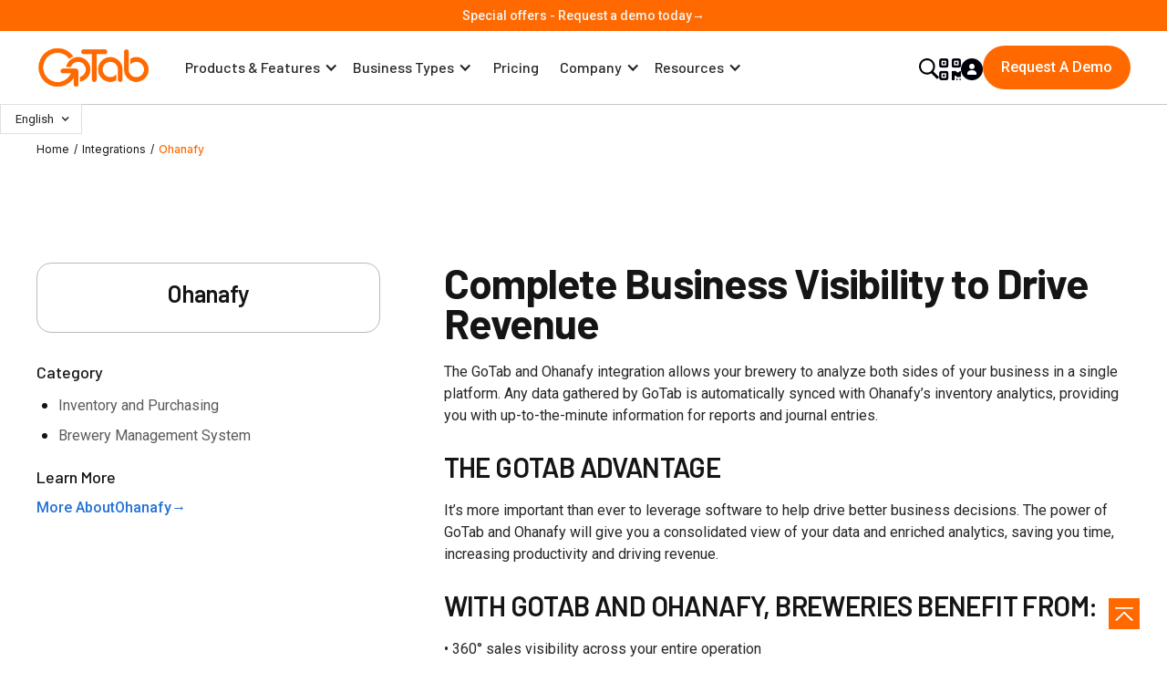

--- FILE ---
content_type: text/html
request_url: https://gotab.com/integrations/ohanafy
body_size: 17232
content:
<!DOCTYPE html><!-- Last Published: Mon Jan 12 2026 22:26:32 GMT+0000 (Coordinated Universal Time) --><html data-wf-domain="gotab.com" data-wf-page="6442ea52cc6951442e6f1c5c" data-wf-site="63d0c7d22bb75d6179e260fe" lang="en-US" data-wf-collection="6442ea52cc6951b31f6f1c08" data-wf-item-slug="ohanafy"><head><meta charset="utf-8"/><title>Ohanafy | GoTab</title><link rel="alternate" hrefLang="x-default" href="https://gotab.com/integrations/ohanafy"/><link rel="alternate" hrefLang="en-US" href="https://gotab.com/integrations/ohanafy"/><link rel="alternate" hrefLang="es-MX" href="https://gotab.com/es/integrations/ohanafy"/><meta content="Ohanafy | The GoTab and Ohanafy integration allows your brewery to analyze both sides of your business in a single platform. Any data gathered by GoTab is automatically synced with Ohanafy&#x27;s inventory analytics, providing you with up-to-the-minute information for reports and journal entries." name="description"/><meta content="Ohanafy | GoTab" property="og:title"/><meta content="Ohanafy | The GoTab and Ohanafy integration allows your brewery to analyze both sides of your business in a single platform. Any data gathered by GoTab is automatically synced with Ohanafy&#x27;s inventory analytics, providing you with up-to-the-minute information for reports and journal entries." property="og:description"/><meta content="https://cdn.prod.website-files.com/63d8a7518e897e084e016996/6601d629f5caf74bc2d330bc_ohanafy%20(1).avif" property="og:image"/><meta content="Ohanafy | GoTab" property="twitter:title"/><meta content="Ohanafy | The GoTab and Ohanafy integration allows your brewery to analyze both sides of your business in a single platform. Any data gathered by GoTab is automatically synced with Ohanafy&#x27;s inventory analytics, providing you with up-to-the-minute information for reports and journal entries." property="twitter:description"/><meta content="https://cdn.prod.website-files.com/63d8a7518e897e084e016996/6601d629f5caf74bc2d330bc_ohanafy%20(1).avif" property="twitter:image"/><meta property="og:type" content="website"/><meta content="summary_large_image" name="twitter:card"/><meta content="width=device-width, initial-scale=1" name="viewport"/><meta content="Wp4tZWZsN-UnBqohLL6lnE3wwyhI2NX5Y1RU-GDSZp4" name="google-site-verification"/><link href="https://cdn.prod.website-files.com/63d0c7d22bb75d6179e260fe/css/gotab-site.shared.1434a414b.min.css" rel="stylesheet" type="text/css" integrity="sha384-FDSkFLMM5K1T80AGVNOrrY0bh7VuObT5QkeOEwwWZFxQfGDZxXLzFge6VL4H1VLl" crossorigin="anonymous"/><link href="https://fonts.googleapis.com" rel="preconnect"/><link href="https://fonts.gstatic.com" rel="preconnect" crossorigin="anonymous"/><script src="https://ajax.googleapis.com/ajax/libs/webfont/1.6.26/webfont.js" type="text/javascript"></script><script type="text/javascript">WebFont.load({  google: {    families: ["Droid Sans:400,700","Montserrat:100,100italic,200,200italic,300,300italic,400,400italic,500,500italic,600,600italic,700,700italic,800,800italic,900,900italic","Barlow:100,200,300,regular,500,600,700,800,900","Roboto:100,300,regular,500,700,900","Inter:100,200,300,regular,500,600,700,800,900"]  }});</script><script type="text/javascript">!function(o,c){var n=c.documentElement,t=" w-mod-";n.className+=t+"js",("ontouchstart"in o||o.DocumentTouch&&c instanceof DocumentTouch)&&(n.className+=t+"touch")}(window,document);</script><link href="https://cdn.prod.website-files.com/63d0c7d22bb75d6179e260fe/67161d48ac0822bad0286a14_GoTab%20favicon%202.png" rel="shortcut icon" type="image/x-icon"/><link href="https://cdn.prod.website-files.com/63d0c7d22bb75d6179e260fe/68da713d472de7c5363bec24_Frame%201321325184.png" rel="apple-touch-icon"/><link href="https://gotab.com/integrations/ohanafy" rel="canonical"/><script async="" src="https://www.googletagmanager.com/gtag/js?id=G-327581217"></script><script type="text/javascript">window.dataLayer = window.dataLayer || [];function gtag(){dataLayer.push(arguments);}gtag('set', 'developer_id.dZGVlNj', true);gtag('js', new Date());gtag('config', 'G-327581217');</script><!-- Google Tag Manager -->
<script>(function(w,d,s,l,i){w[l]=w[l]||[];w[l].push({'gtm.start':
new Date().getTime(),event:'gtm.js'});var f=d.getElementsByTagName(s)[0],
j=d.createElement(s),dl=l!='dataLayer'?'&l='+l:'';j.async=true;j.src=
'https://www.googletagmanager.com/gtm.js?id='+i+dl;f.parentNode.insertBefore(j,f);
})(window,document,'script','dataLayer','GTM-N9QZNNV');</script>
<!-- HubSpot -->
  <script type="text/javascript" id="hs-script-loader" async defer src="//js-na1.hs-scripts.com/7820027.js"></script>
<!-- End HubSpot -->
<link rel="stylesheet" href="https://cdn.jsdelivr.net/npm/@splidejs/splide@latest/dist/css/splide.min.css">
<link rel="stylesheet" href="https://cdn.jsdelivr.net/npm/all-icons@1.0.0/dist/css/all-icons.css">
<style>
  /*
  html,
  body {
    overflow-x: hidden;
  }*/

  body {
    margin: 0;
    padding: 0;
    -webkit-font-smoothing: antialiased;
    -moz-osx-font-smoothing: grayscale;
  }
  body.popup_open {
  	overflow: hidden;
  }
  .w-nav-button.w--open {
    background-color: transparent;
  }
  .cmn-slider-btn .splide__arrow.splide__arrow--prev {
    left: -60px;
    background-color: transparent;
  }
  .cmn-slider-btn .splide__arrow.splide__arrow--next {
    right: -60px;
    background-color: transparent;
  }
  .hardware-optn-slider .splide__arrow svg {
    fill: rgb(238 238 238 / 90%);
  }
  .hardware-optn-slider .splide__arrow.splide__arrow--prev {
    left: 10px;
    background-color: transparent;
    opacity: 50;
  }
  .hardware-optn-slider .splide__arrow.splide__arrow--next {
    right: 10px;
    background-color: transparent;
    opacity: 50;
  }
  .hardware-optn-slider .splide__pagination.splide__pagination--ltr .splide__pagination__page,
  .integration-img-slider .splide__pagination.splide__pagination--ltr .splide__pagination__page {
    width: 6px;
    height: 6px;
    background-color: #000;
    margin: 0 5px;
    opacity: 0.2;
  }
  .hardware-optn-slider .splide__pagination.splide__pagination--ltr .splide__pagination__page.is-active,
  .integration-img-slider .splide__pagination.splide__pagination--ltr .splide__pagination__page.is-active {
    opacity: 1;
  }

  .restru-feature-point-card .restru-feature-point-hide {
    opacity: 0;
    position: absolute;
  }
  .restru-feature-point-card:hover .restru-feature-point-hide {
    opacity: 1;
  }
  .restru-feature-point-card:hover .restru-feature-point-front {
    opacity: 0;
  }

  .tetsimonial-slider .splide__pagination.splide__pagination--ltr .splide__pagination__page {
    width: 10px;
    height: 10px;
    background-color: #000;
    margin: 0 6px;
    opacity: 0.2;
  }
  .tetsimonial-slider .splide__pagination.splide__pagination--ltr .splide__pagination__page.is-active {
    opacity: 1;
    background-color: #ff6900;
  }
  .case-study-listing-card:hover .case-study-card-img-wpr > .case-study-card-img-overlay {
    opacity: 0.5;
  }
  .mega-menu-link:hover .mega-menu-text-wpr .menu-link-title,
  .mega-menu-link:hover .mega-menu-text-wpr .menu-link-subtitle {
    color: #848484;
  }
  .cmn-video-wpr.active .video-poster-wpr {
    opacity: 0;
    visibility: hidden;
    z-index: -1;
  }
  .cmn-video-wpr.active .video-block{
    z-index: 3;
  }
  .product-listing-card:hover .product-listing-img-wpr {
    transform: translateY(-10px);
  }
  .gtab-help-card .pos-point-card-txt-content .h2 {
    margin-bottom: 12px;
    font-weight: 600;
  }
  .faq-heading.active .faq-heading-link {
    color: #151515;
  }
  .faq-heading.active .faq-open {
    display: none;
  }
  .faq-heading.active .faq-close {
    display: block;
  }
  .video-block iframe {
    width: 100%;
    height: 100%;
    max-height: 600px;
    object-fit: cover;
  }
  .cmn-slider-btn.small .splide__arrow {
    width: 15px;
  }
  .cmn-slider-btn.small .splide__arrow.splide__arrow--prev {
    left: 0;
    transform: translateX(-17px) translateY(-50%);
    width: 15px;
  }
  .cmn-slider-btn.small .splide__arrow.splide__arrow--next {
    right: 0;
    transform: translateX(17px) translateY(-50%);
    width: 15px;
  }
  .privacy-content {
    word-break: break-word;
  }
  /* CSS 21.04.23 */
  .number_crcle{
       color: transparent;
      -webkit-text-stroke: 1px #FF4928;
      text-stroke: 1px #FF4928;
  }
  .wrks_lstng::before{
      position: absolute;
      content:"" ;
      width: 2px;
      top: 0;
      bottom: 0;
      left: 44px;
      border-left: 2px dashed #FF4928;
	}
  	.wrks_lstng li:first-child::before{
      position: absolute;
      content: "";
      top: -20px;
      left: 38px;
      width: 13px;
      height: 13px;
      border-radius: 100%;
      background: #FF4928;
  }
  .wrks_lstng li:last-child::before{
      position: absolute;
      content: "";
      bottom: -20px;
      left: 38px;
      width: 13px;
      height: 13px;
      border-radius: 100%;
      background: #FF4928;
  }
  .prdcts_wrk_wrppr .hardware-optn-slider .splide__arrows{
      display: none;
  }
  .prdcts_wrk_wrppr .hardware-optn-slider .splide__arrows{
      display: none;
  }
  .prdcts_wrk_wrppr .hardware-optn-slider .splide__pagination.splide__pagination--ltr .splide__pagination__page{
      width: 12px;
      height: 12px;
      background: transparent;
      border: 1px solid #FF4928;
  }
  .prdcts_wrk_wrppr .hardware-optn-slider .splide__pagination.splide__pagination--ltr .splide__pagination__page.is-active{
      background: #FF4928;
      transform: none;
  }
  .prdcts_wrk_wrppr .splide__pagination {
     bottom: 0;
  }
    /* CSS 21.04.23 */
  /* CSS 24.04.23 */
  .cll_out_sldr .splide__arrow:hover img{
    -webkit-filter: brightness(0) invert(1);
    filter: brightness(0) invert(1);
  }
  .prdcts_wrk_wrppr .splide.hardware-optn-slider{
    padding-bottom: 40px;
  }
  .bsnss_spldearrw.splide__arrow--prev{
    left: -108px;
  }
  .bsnss_spldearrw.splide__arrow--next{
    right: -108px;
  }
  /* CSS 24.04.23 */
  @media(max-width: 1439px){
    /* CSS 24.04.23 */
    .bsnss_spldearrw.splide__arrow--prev{
      left: -70px;
    }
    .bsnss_spldearrw.splide__arrow--next{
      right: -70px;
    }
    /* CSS 24.04.23 */

  }
  @media(max-width: 1365px){
    /* CSS 24.04.23 */
    .bsnss_spldearrw.splide__arrow--prev{
      left: 0;
    }
    .bsnss_spldearrw.splide__arrow--next{
      right: 0;
    }
    /* CSS 24.04.23 */

  }
  @media screen and (max-width: 991px){
    nav.nav-menu-wpr.w-nav-menu {
      height: 100vh !important;
      min-height: 100vh !important;
      max-height: 100vh !important;
    }
    .page-menu-overlay {
      transition: all .6s cubic-bezier(.22,.61,.24,1) 0s;
    }
    .w-nav-overlay{
      z-index: 1000 !important;
      transition: all .6s cubic-bezier(.22,.61,.24,1) 0s;
      transform: translateX(-100%);
    }    
    .w-nav-overlay .nav-menu-wpr{
      transition: all 0s cubic-bezier(.22,.61,.24,1) 0s;
      transition-delay: 0s !important;
    }
    .cmn-slider-btn .splide__arrow.splide__arrow--next {
      right: -32px;
      background-color: transparent;
    }

    .restru-feature-point-card:hover .restru-feature-point-front {
      opacity: 1;
    }
    /* CSS 24.04.23 */
    .wrks_lstng li:first-child::before,.wrks_lstng li:last-child::before {
      left: 22px;
    }
    .wrks_lstng::before{
      left: 27px;
    }
    /* CSS 24.04.23 */
  }
  @media screen and (max-width: 767px){
    .cmn-slider-btn .splide__arrow.splide__arrow--prev {
      left: -32px;
    }
    .cmn-slider-btn .splide__arrow.splide__arrow--next {
      right: -32px;
    }
  }
</style>
<!-- Hotjar -->
<script>
    (function(h,o,t,j,a,r){
        h.hj=h.hj||function(){(h.hj.q=h.hj.q||[]).push(arguments)};
        h._hjSettings={hjid:2484673,hjsv:6};
        a=o.getElementsByTagName('head')[0];
        r=o.createElement('script');r.async=1;
        r.src=t+h._hjSettings.hjid+j+h._hjSettings.hjsv;
        a.appendChild(r);
    })(window,document,'https://static.hotjar.com/c/hotjar-','.js?sv=');

  
</script><style lang="" scoped>
  .intgration-bottom-content-wpr.width-full{
    display: block;
  }
  .intgration-bottom-content-wpr.width-full .intgration-bottom-content-left{
    display: none;
  }
  .intgration-bottom-content-wpr.width-full .intgration-bottom-content-right{
    width: 100%;
  }
  .intgration-bottom-content-wpr.section-form-h{
  	padding-bottom: 8%;
  }
  .intgration-bottom-content-wpr.section-form-h .intgration-bottom-content-left{
    width: 100%;
  }
  .intgration-bottom-content-wpr.section-form-h .intgration-bottom-content-left .intgration-bottom-content-left-in{
    margin: 0 15%;
  }
  .intgration-bottom-content-wpr.section-form-h .intgration-bottom-content-right{
    display: none;
  }
  .intgration-bottom-content-wpr-outer.width-full .intgration-bottom-content-left{
  	display: none !important;
  }
  .intgration-bottom-content-wpr-outer.width-full .intgration-bottom-content-right{
  	width: 100% !important;
  }
</style></head><body><div data-animation="over-left" data-collapse="medium" data-duration="500" data-easing="ease" data-easing2="ease" data-doc-height="1" role="banner" class="nav-bar w-nav"><div class="announcement-bar"><a data-w-id="6f01f4e4-671e-c139-25f3-f833d7a78008" href="https://hubs.la/Q02_859s0" class="link-arrow-text is-announcement w-inline-block"><div>Special offers - Request a demo today</div><div class="arrow-link">→</div></a></div><div class="w-embed w-iframe"><!-- Google Tag Manager (noscript) -->
<noscript><iframe src="https://www.googletagmanager.com/ns.html?id=GTM-N9QZNNV"
height="0" width="0" style="display:none;visibility:hidden"></iframe></noscript>
<!-- End Google Tag Manager (noscript) --></div><div class="container nav-container w-container"><div class="navbar-in"><div class="nav-menu-block is-v2"><a href="/" class="brand is-v2 w-nav-brand"><img src="https://cdn.prod.website-files.com/63d0c7d22bb75d6179e260fe/63f8ec43aa0761ae48ae447a_GoTab_Logo_Orange_RBG.png" loading="lazy" width="125" alt="GoTab Logo
" class="brand-img"/></a><nav role="navigation" class="nav-menu-wpr is-v2 w-nav-menu"><div class="nav-close-btn-wpr"><div class="nav-menu-btn close-btn w-nav-button"><div></div></div></div><div class="nav-mobile-wpr"><div data-hover="true" data-delay="0" data-w-id="f0daf95b-807c-bb83-c933-910446691f54" class="nav-menu-dropdown mega-drop w-dropdown"><div class="nav-dropdown-text is-v2 w-dropdown-toggle"><a href="#" class="link-block-6 w-inline-block"><div>Products &amp; Features</div></a><div class="menu-drop-icon w-icon-dropdown-toggle"></div></div><nav class="menu-drpdwn-list mega-menu-products w-dropdown-list"><div class="mega-menu-row"><div class="mega-menu-col-2 is-product is-no-boarder"><div class="nav_title-wrapper"><div class="nav_menu-sub-head">BUSINESS EFFICIENCY​</div></div><a data-w-id="f0daf95b-807c-bb83-c933-910446691f60" href="/products/point-of-sale-pos" class="nav_link-wrapper w-inline-block"><img src="https://cdn.prod.website-files.com/63d0c7d22bb75d6179e260fe/64de38330fa67627c8b8cb9f_pos%20icon.svg" loading="eager" alt="" class="nav_icon"/><div>Point of Sale</div><div class="arrow-link is-v2">→</div></a><a data-w-id="a5a3e8f5-db3c-68a6-a409-1e492b9e65a9" href="/products/pocket-pos" class="nav_link-wrapper w-inline-block"><img src="https://cdn.prod.website-files.com/63d0c7d22bb75d6179e260fe/65ef33ae10a98b3c4b5d37ce_mobile%20pos%20icon.svg" loading="lazy" alt="" class="nav_icon"/><div>Pocket and Phone Only POS</div><div class="arrow-link is-v2">→</div></a><a data-w-id="f0daf95b-807c-bb83-c933-910446691f66" href="/products/kitchen-display-system-kds" class="nav_link-wrapper w-inline-block"><img src="https://cdn.prod.website-files.com/63d0c7d22bb75d6179e260fe/64de3833b9f5fc697349f076_KDS%20icon.svg" loading="eager" alt="" class="nav_icon"/><div>Kitchen Display System</div><div class="arrow-link is-v2">→</div></a><a data-w-id="f0daf95b-807c-bb83-c933-910446691f6c" href="/products/mobile-ordering-payment" class="nav_link-wrapper w-inline-block"><img src="https://cdn.prod.website-files.com/63d0c7d22bb75d6179e260fe/64de38332644ca66d0f70020_mobile%20order%20icon.svg" loading="eager" alt="" class="nav_icon"/><div>Mobile Order &amp; Payment</div><div class="arrow-link is-v2">→</div></a><a data-w-id="f0daf95b-807c-bb83-c933-910446691f72" href="/products/manager-dashboard" class="nav_link-wrapper w-inline-block"><img src="https://cdn.prod.website-files.com/63d0c7d22bb75d6179e260fe/64de383392fe4545dafef5b5_multi%20vendor%20icon.svg" loading="eager" alt="" class="nav_icon"/><div>Manager Dashboard</div><div class="arrow-link is-v2">→</div></a><a data-w-id="270bc350-dd73-6f8e-bb4e-7a5022995b63" href="/products/self-ordering-kiosk" class="nav_link-wrapper w-inline-block"><img src="https://cdn.prod.website-files.com/63d0c7d22bb75d6179e260fe/65ccdb618a1cafdf1e9cfc86_mobile%20icon.svg" loading="lazy" alt="" class="nav_icon"/><div>Self Ordering Kiosk</div><div class="arrow-link is-v2">→</div></a><a data-w-id="1b15ab27-3176-c5e7-2c47-959ec5b93a8b" href="/products/rfid-pass" class="nav_link-wrapper w-inline-block"><img src="https://cdn.prod.website-files.com/63d0c7d22bb75d6179e260fe/653be25b9a65715902e17d82_gotab%20pass%20icon.svg" loading="lazy" alt="" class="nav_icon"/><div>RFID Pass</div><div class="arrow-link is-v2">→</div></a></div><div class="mega-menu-col is-25"><div class="nav_title-wrapper"><div class="menu-sub-head">Grow &amp; retain your business</div></div><a data-w-id="f0daf95b-807c-bb83-c933-910446691f9c" href="/products/easy-tab" class="nav_link-wrapper w-inline-block"><img src="https://cdn.prod.website-files.com/63d0c7d22bb75d6179e260fe/64de08c4dfcd40149e841329_vector%20arrow%20orange.svg" loading="lazy" alt="" class="nav_icon is-arrow"/><div>Easy Tab</div><div class="arrow-link is-v2">→</div></a><a data-w-id="f0daf95b-807c-bb83-c933-910446691fa2" href="/products/gift-cards" class="nav_link-wrapper w-inline-block"><img src="https://cdn.prod.website-files.com/63d0c7d22bb75d6179e260fe/64de08c4dfcd40149e841329_vector%20arrow%20orange.svg" loading="lazy" alt="" class="nav_icon is-arrow"/><div>Gift Cards</div><div class="arrow-link is-v2">→</div></a><a data-w-id="f0daf95b-807c-bb83-c933-910446691fae" href="/products/customer-engagement" class="nav_link-wrapper w-inline-block"><img src="https://cdn.prod.website-files.com/63d0c7d22bb75d6179e260fe/64de08c4dfcd40149e841329_vector%20arrow%20orange.svg" loading="lazy" alt="" class="nav_icon is-arrow"/><div>Loyalty &amp; Marketing</div><div class="arrow-link is-v2">→</div></a><a data-w-id="f0daf95b-807c-bb83-c933-910446691fb4" href="/products/online-ordering" class="nav_link-wrapper w-inline-block"><img src="https://cdn.prod.website-files.com/63d0c7d22bb75d6179e260fe/64de08c4dfcd40149e841329_vector%20arrow%20orange.svg" loading="lazy" alt="" class="nav_icon is-arrow"/><div>Online Ordering</div><div class="arrow-link is-v2">→</div></a><a data-w-id="03393f97-679a-1f54-7480-565a70f0840c" href="/products/online-order-aggregation" class="nav_link-wrapper w-inline-block"><img src="https://cdn.prod.website-files.com/63d0c7d22bb75d6179e260fe/64de08c4dfcd40149e841329_vector%20arrow%20orange.svg" loading="lazy" alt="" class="nav_icon is-arrow"/><div>Online Order Aggregation</div><div class="arrow-link is-v2">→</div></a><a data-w-id="f0daf95b-807c-bb83-c933-910446691fba" href="/products/memberships-and-subscriptions" class="nav_link-wrapper w-inline-block"><img src="https://cdn.prod.website-files.com/63d0c7d22bb75d6179e260fe/64de08c4dfcd40149e841329_vector%20arrow%20orange.svg" loading="lazy" alt="" class="nav_icon is-arrow"/><div>Memberships &amp; Subscriptions</div><div class="arrow-link is-v2">→</div></a><a data-w-id="7e10529d-4de3-75fc-f26c-3a0f13c6b8b8" href="/products/insufficient-funds-protection" class="nav_link-wrapper w-inline-block"><img src="https://cdn.prod.website-files.com/63d0c7d22bb75d6179e260fe/64de08c4dfcd40149e841329_vector%20arrow%20orange.svg" loading="lazy" alt="" class="nav_icon is-arrow"/><div>Loss Prevention</div><div class="arrow-link is-v2">→</div></a><a data-w-id="d9d95f15-072a-7d90-fa3f-0252a522d884" href="/products/marketplace" class="nav_link-wrapper w-inline-block"><img src="https://cdn.prod.website-files.com/63d0c7d22bb75d6179e260fe/64de08c4dfcd40149e841329_vector%20arrow%20orange.svg" loading="lazy" alt="" class="nav_icon is-arrow"/><div>Marketplace</div><div class="arrow-link is-v2">→</div></a></div><div class="mega-menu-col-2 is-pos"><a data-w-id="f0daf95b-807c-bb83-c933-910446691fc1" href="/integrations" class="nav_content-link w-inline-block"><div><img src="https://cdn.prod.website-files.com/63d0c7d22bb75d6179e260fe/64de756c9a92eefc2f32a1e7_nav%20integrations.webp" loading="eager" sizes="100vw" srcset="https://cdn.prod.website-files.com/63d0c7d22bb75d6179e260fe/64de756c9a92eefc2f32a1e7_nav%20integrations-p-500.webp 500w, https://cdn.prod.website-files.com/63d0c7d22bb75d6179e260fe/64de756c9a92eefc2f32a1e7_nav%20integrations-p-800.webp 800w, https://cdn.prod.website-files.com/63d0c7d22bb75d6179e260fe/64de756c9a92eefc2f32a1e7_nav%20integrations-p-1080.webp 1080w, https://cdn.prod.website-files.com/63d0c7d22bb75d6179e260fe/64de756c9a92eefc2f32a1e7_nav%20integrations.webp 1088w" alt="" class="nav_image-latest"/><div class="nav_content-heading is-v2">Integrations</div><div class="nav_menu-subtitle">GoTab works with best-of-breed solutions to flexibly fit your needs.</div></div><div class="link-arrow-text is-nav"><div>Learn More</div><div class="arrow-link">→</div></div></a></div></div></nav></div><div data-hover="true" data-delay="0" data-w-id="f0daf95b-807c-bb83-c933-910446691fcd" class="nav-menu-dropdown mega-drop w-dropdown"><div class="nav-dropdown-text is-v2 w-dropdown-toggle"><div>Business Types</div><div class="menu-drop-icon w-icon-dropdown-toggle"></div></div><nav class="menu-drpdwn-list mega-menu-businesses is-new w-dropdown-list"><div class="mega-menu-wrapper"><div class="mega-menu-row"><div class="mega-menu-col-2 is-33"><a data-w-id="8ce191ea-89b0-e3d8-4031-3ccd2857b27e" href="/business-type/restaurants-pos" class="nav_link-wrapper w-inline-block"><img loading="eager" src="https://cdn.prod.website-files.com/63d0c7d22bb75d6179e260fe/64de0144c07ba4c4236b6025_Restaurants%20icon.svg" alt="" class="nav_icon"/><div>Restaurants</div><div class="arrow-link is-v2">→</div></a><a data-w-id="8ce191ea-89b0-e3d8-4031-3ccd2857b284" href="/business-type/brewery-pos" class="nav_link-wrapper w-inline-block"><img loading="eager" src="https://cdn.prod.website-files.com/63d0c7d22bb75d6179e260fe/64de0144e7a3a91e4db7ef88_breweries%20icon.svg" alt="" class="nav_icon"/><div>Breweries</div><div class="arrow-link is-v2">→</div></a><a data-w-id="8ce191ea-89b0-e3d8-4031-3ccd2857b28a" href="/business-type/food-hall-pos" class="nav_link-wrapper w-inline-block"><img loading="eager" src="https://cdn.prod.website-files.com/63d0c7d22bb75d6179e260fe/64de0144cb3a95f6e0be6ae1_food%20halls%20icon.svg" alt="" class="nav_icon"/><div>Food Halls</div><div class="arrow-link is-v2">→</div></a><a data-w-id="8ce191ea-89b0-e3d8-4031-3ccd2857b290" href="/business-type/eatertainment-pos" class="nav_link-wrapper w-inline-block"><img loading="lazy" src="https://cdn.prod.website-files.com/63d0c7d22bb75d6179e260fe/653824c4f2cce8e1cfb7d316_eatentainment%20icon.svg" alt="" class="nav_icon"/><div>Eatertainment</div><div class="arrow-link is-v2">→</div></a><a data-w-id="8ce191ea-89b0-e3d8-4031-3ccd2857b296" href="/business-type/hotel-restaurant-pos" class="nav_link-wrapper w-inline-block"><img loading="eager" src="https://cdn.prod.website-files.com/63d0c7d22bb75d6179e260fe/64de0143be6144558064bae3_hotels%20icon.svg" alt="" class="nav_icon"/><div>Hotels</div><div class="arrow-link is-v2">→</div></a></div><div class="mega-menu-col-2 is-33"><a data-w-id="8ce191ea-89b0-e3d8-4031-3ccd2857b29d" href="/business-type/movie-theatre-pos" class="nav_link-wrapper w-inline-block"><img width="20" loading="eager" alt="" src="https://cdn.prod.website-files.com/63d0c7d22bb75d6179e260fe/68a2f9b8ab648ffa9200f8ac_movie%20theater%20icon.svg" class="nav_icon"/><div>Movie Theatre</div><div class="arrow-link is-v2">→</div></a><a data-w-id="8ce191ea-89b0-e3d8-4031-3ccd2857b2a3" href="/business-type/fine-dining-pos" class="nav_link-wrapper w-inline-block"><img loading="eager" src="https://cdn.prod.website-files.com/63d0c7d22bb75d6179e260fe/6579782194a36052610fe7fe_icon%20fine%20dining.svg" alt="" class="nav_icon"/><div>Fine Dining</div><div class="arrow-link is-v2">→</div></a><a data-w-id="8ce191ea-89b0-e3d8-4031-3ccd2857b2a9" href="/business-type/coffee-shop-pos" class="nav_link-wrapper w-inline-block"><img loading="eager" src="https://cdn.prod.website-files.com/63d0c7d22bb75d6179e260fe/65959787a5367ad0c4a3fca7_coffee%20icon.svg" alt="" class="nav_icon"/><div>Coffee Shops</div><div class="arrow-link is-v2">→</div></a><a data-w-id="8ce191ea-89b0-e3d8-4031-3ccd2857b2af" href="/business-type/family-entertainment-center-pos" class="nav_link-wrapper w-inline-block"><img loading="eager" src="https://cdn.prod.website-files.com/63d0c7d22bb75d6179e260fe/64de0144320e53e4e2333fd7_catering%20and%20events%20icon.svg" alt="" class="nav_icon"/><div>Family Entertainment Center</div><div class="arrow-link is-v2">→</div></a><a data-w-id="8ce191ea-89b0-e3d8-4031-3ccd2857b2b5" href="/business-type/pickleball-padel-club-pos" class="nav_link-wrapper w-inline-block"><img loading="eager" src="https://cdn.prod.website-files.com/63d0c7d22bb75d6179e260fe/695bb7eb115543b08b8c4c36_pickleball%20icon.svg" alt="" class="nav_icon"/><div>Pickleball &amp; Padel Clubs</div><div class="arrow-link is-v2">→</div></a></div><div class="mega-menu-col-2 is-business-type"><a data-w-id="8ce191ea-89b0-e3d8-4031-3ccd2857b2bc" href="/business-type/multi-unit-pos" class="nav_link-wrapper w-inline-block"><img loading="lazy" src="https://cdn.prod.website-files.com/63d0c7d22bb75d6179e260fe/64de08c4dfcd40149e841329_vector%20arrow%20orange.svg" alt="" class="nav_icon is-arrow"/><div>For Multi-Unit Businesses</div><div class="arrow-link is-v2">→</div></a><a data-w-id="8ce191ea-89b0-e3d8-4031-3ccd2857b2c2" href="/products/multi-vendor-ordering-and-payment" class="nav_link-wrapper w-inline-block"><img loading="lazy" src="https://cdn.prod.website-files.com/63d0c7d22bb75d6179e260fe/64de08c4dfcd40149e841329_vector%20arrow%20orange.svg" alt="" class="nav_icon is-arrow"/><div>For Multi-Vendor Venues</div><div class="arrow-link is-v2">→</div></a><a data-w-id="8ce191ea-89b0-e3d8-4031-3ccd2857b2c8" href="/business-type/full-service-pos" class="nav_link-wrapper w-inline-block"><img loading="lazy" src="https://cdn.prod.website-files.com/63d0c7d22bb75d6179e260fe/64de08c4dfcd40149e841329_vector%20arrow%20orange.svg" alt="" class="nav_icon is-arrow"/><div>For Full Service Restaurants</div><div class="arrow-link is-v2">→</div></a><a data-w-id="8ce191ea-89b0-e3d8-4031-3ccd2857b2ce" href="/business-type/food-truck-pos" class="nav_link-wrapper w-inline-block"><img loading="lazy" src="https://cdn.prod.website-files.com/63d0c7d22bb75d6179e260fe/64de08c4dfcd40149e841329_vector%20arrow%20orange.svg" alt="" class="nav_icon is-arrow"/><div>Food Trucks</div><div class="arrow-link is-v2">→</div></a><a data-w-id="8ce191ea-89b0-e3d8-4031-3ccd2857b2d4" href="/business-type/event-pos" class="nav_link-wrapper w-inline-block"><img loading="lazy" src="https://cdn.prod.website-files.com/63d0c7d22bb75d6179e260fe/64de08c4dfcd40149e841329_vector%20arrow%20orange.svg" alt="" class="nav_icon is-arrow"/><div>Catering &amp; Events</div><div class="arrow-link is-v2">→</div></a></div></div></div></nav></div><a href="/pricing" class="nav-dropdown-text price-menu is-v2 w-nav-link">Pricing</a><div data-hover="true" data-delay="0" data-w-id="f0daf95b-807c-bb83-c933-910446692034" class="nav-menu-dropdown w-dropdown"><div class="nav-dropdown-text is-v2 w-dropdown-toggle"><div>Company</div><div class="menu-drop-icon w-icon-dropdown-toggle"></div></div><nav class="menu-drpdwn-list is-company w-dropdown-list"><a data-w-id="f0daf95b-807c-bb83-c933-91044669203a" href="/about-us" class="nav_link-wrapper w-inline-block"><img src="https://cdn.prod.website-files.com/63d0c7d22bb75d6179e260fe/64de3b108360fe170655073b_Our%20story.svg" loading="eager" alt="" class="nav_icon"/><div>About Us</div><div class="arrow-link is-v2">→</div></a><a data-w-id="f0daf95b-807c-bb83-c933-910446692040" href="/compare" class="nav_link-wrapper w-inline-block"><img src="https://cdn.prod.website-files.com/63d0c7d22bb75d6179e260fe/64de3ba6830b1da3dc429470_Compare.svg" loading="eager" alt="" class="nav_icon"/><div>Compare</div><div class="arrow-link is-v2">→</div></a><a data-w-id="60533a7a-81d7-eb67-5665-2633f45da2c2" href="/integration-partners" class="nav_link-wrapper w-inline-block"><img src="https://cdn.prod.website-files.com/63d0c7d22bb75d6179e260fe/64df749f8abd255d078fc165_integrations%20icon.svg" loading="eager" alt="" class="nav_icon"/><div>Integration Partners</div><div class="arrow-link is-v2">→</div></a><a data-w-id="f0daf95b-807c-bb83-c933-910446692046" href="/careers" class="nav_link-wrapper w-inline-block"><img src="https://cdn.prod.website-files.com/63d0c7d22bb75d6179e260fe/64de3b10ef86c99a864c1e11_Careers.svg" loading="eager" alt="" class="nav_icon"/><div>Careers</div><div class="arrow-link is-v2">→</div></a><a data-w-id="f0daf95b-807c-bb83-c933-91044669204c" href="/testimonials" class="nav_link-wrapper w-inline-block"><img src="https://cdn.prod.website-files.com/63d0c7d22bb75d6179e260fe/64de3b1003a7d7292c263981_Testimonials.svg" loading="eager" alt="" class="nav_icon"/><div>Testimonials</div><div class="arrow-link is-v2">→</div></a><a data-w-id="0a320480-d7b8-7f5b-5155-23e2c7cf1b17" href="/media" class="nav_link-wrapper w-inline-block"><img src="https://cdn.prod.website-files.com/63d0c7d22bb75d6179e260fe/66213353e002c1d203e11bef_icon%20media.svg" loading="lazy" alt="" class="nav_icon"/><div>Media</div><div class="arrow-link is-v2">→</div></a><a data-w-id="9095576b-1c6f-5f61-c859-512b98fc6345" href="/video" class="nav_link-wrapper w-inline-block"><img src="https://cdn.prod.website-files.com/63d0c7d22bb75d6179e260fe/64de3b1029db2824c6e7dea8_icon%20videos.svg" loading="eager" alt="" class="nav_icon"/><div>Videos</div><div class="arrow-link is-v2">→</div></a><a data-w-id="f0daf95b-807c-bb83-c933-910446692052" href="/contact-us" class="nav_link-wrapper w-inline-block"><img src="https://cdn.prod.website-files.com/63d0c7d22bb75d6179e260fe/64ddedfeb83c59b66c11f20b_Contact%20us.svg" loading="eager" alt="" class="nav_icon"/><div>Contact Us</div><div class="arrow-link is-v2">→</div></a></nav></div><div data-hover="true" data-delay="0" data-w-id="f0daf95b-807c-bb83-c933-910446692058" class="nav-menu-dropdown w-dropdown"><div class="nav-dropdown-text is-v2 w-dropdown-toggle"><div>Resources</div><div class="menu-drop-icon w-icon-dropdown-toggle"></div></div><nav class="menu-drpdwn-list is-resources w-dropdown-list"><div class="nav_content-wrapper"><div class="nav_content-left"><a data-w-id="f0daf95b-807c-bb83-c933-910446692060" href="https://gotab.com/latest?category=Best+Practices" class="nav_link-wrapper w-inline-block"><img src="https://cdn.prod.website-files.com/63d0c7d22bb75d6179e260fe/64de3b108360fe17065507ab_icon%20best%20practices.svg" loading="eager" alt="" class="nav_icon"/><div>Best Practices</div><div class="arrow-link is-v2">→</div></a><a data-w-id="f0daf95b-807c-bb83-c933-910446692066" href="https://gotab.com/latest?category=Case+Studies" class="nav_link-wrapper w-inline-block"><img src="https://cdn.prod.website-files.com/63d0c7d22bb75d6179e260fe/64de3b102644ca66d0fa64b5_icon%20case%20studies.svg" loading="eager" alt="" class="nav_icon"/><div>Case Studies</div><div class="arrow-link is-v2">→</div></a><a data-w-id="f0daf95b-807c-bb83-c933-91044669207e" href="https://gotab.com/latest?category=News" class="nav_link-wrapper w-inline-block"><img src="https://cdn.prod.website-files.com/63d0c7d22bb75d6179e260fe/64de3b116bb8a839d1febfb0_icon%20news.svg" loading="eager" alt="" class="nav_icon"/><div>News</div><div class="arrow-link is-v2">→</div></a><a data-w-id="50c15ea9-dd57-4e02-f635-44542641089e" href="https://gotab.com/latest?category=Press+Releases" class="nav_link-wrapper w-inline-block"><img src="https://cdn.prod.website-files.com/63d0c7d22bb75d6179e260fe/669e41a716e5576fc870aff3_pr%20icon.svg" loading="lazy" alt="" class="nav_icon"/><div>Press Releases</div><div class="arrow-link is-v2">→</div></a><a data-w-id="f0daf95b-807c-bb83-c933-91044669206c" href="/events" class="nav_link-wrapper w-inline-block"><img src="https://cdn.prod.website-files.com/63d0c7d22bb75d6179e260fe/64de3b106bb8a839d1febdec_icon%20events.svg" loading="eager" alt="" class="nav_icon"/><div>Events</div><div class="arrow-link is-v2">→</div></a><a data-w-id="bc0bf297-83cc-b222-c279-9d54fecd0510" href="/guides" class="nav_link-wrapper w-inline-block"><img src="https://cdn.prod.website-files.com/63d0c7d22bb75d6179e260fe/66732e12532f60d4c6dceb18_reports%20icon.svg" loading="lazy" alt="" class="nav_icon"/><div>Guides</div><div class="arrow-link is-v2">→</div></a><a data-w-id="38d1d668-c9b6-e4f5-b015-23fd7d770f90" href="/newsletter" class="nav_link-wrapper w-inline-block"><img loading="lazy" src="https://cdn.prod.website-files.com/63d0c7d22bb75d6179e260fe/6926056546e367461234b832_newsletter.svg" alt="" class="nav_icon"/><div>Newsletter</div><div class="arrow-link is-v2">→</div></a><a data-w-id="1bc9e1c5-9752-2c14-7044-1e8a7bea1df5" href="/podcast" class="nav_link-wrapper w-inline-block"><img loading="lazy" src="https://cdn.prod.website-files.com/63d0c7d22bb75d6179e260fe/6926056546e367461234b82f_icon%20podcast.svg" alt="" class="nav_icon"/><div>Podcast</div><div class="arrow-link is-v2">→</div></a></div><div class="mega-menu-col-2 is-resources"><a data-w-id="f0daf95b-807c-bb83-c933-910446692085" href="/guides/restaurant-hybrid-service-model-implementation-guide" class="nav_content-link is-report w-inline-block"><div><img src="https://cdn.prod.website-files.com/63d0c7d22bb75d6179e260fe/67a62520a426987b7630cf30_20240405%20-%20Malcolm%20Yards%20010%201.avif" loading="eager" sizes="100vw" srcset="https://cdn.prod.website-files.com/63d0c7d22bb75d6179e260fe/67a62520a426987b7630cf30_20240405%20-%20Malcolm%20Yards%20010%201-p-500.avif 500w, https://cdn.prod.website-files.com/63d0c7d22bb75d6179e260fe/67a62520a426987b7630cf30_20240405%20-%20Malcolm%20Yards%20010%201.avif 1000w" alt="" class="nav_image-latest"/><div class="nav_content-heading">Restaurant Hybrid Service Model Implementation Guide</div></div><div class="link-arrow-text is-nav"><div>Download the Guide</div><div class="arrow-link">→</div></div></a></div></div></nav></div><div class="nav_demo-mobile"><a href="/demo-request" class="nav-demo-btn is-v2 w-inline-block"><div>Request A Demo</div></a></div></div></nav></div><div class="nav_demo-desktop"><a href="/search" class="nav-icon-link is-smaller w-inline-block"><img src="https://cdn.prod.website-files.com/63d0c7d22bb75d6179e260fe/65772520977f9d4136ed90b7_search%20icon.svg" loading="eager" alt=""/></a><a href="https://gotab.io/cust/consumer-menu?scan=1" target="_blank" class="nav-icon-link w-inline-block"><img src="https://cdn.prod.website-files.com/63d0c7d22bb75d6179e260fe/64f067e1563c48d7daace2ee_qr%20icon.webp" loading="eager" alt=""/></a><a href="https://gotab.io/cust/consumer-menu" target="_blank" class="nav-icon-link w-inline-block"><img src="https://cdn.prod.website-files.com/63d0c7d22bb75d6179e260fe/64f067e13fd0e9128da8a542_profile%20icon.svg" loading="eager" alt=""/></a><a href="/demo-request" class="nav-demo-btn hide-tablet w-inline-block"><div>Request A Demo</div></a><div class="nav_mobile-wrapper"><a href="https://gotab.io/?__hstc=191973749.37455758112482670f08848cc1410e9c.1674626700458.1675787137127.1675792350962.59&amp;__hssc=191973749.4.1675792350962&amp;__hsfp=280813993" class="nav-order-btn hide w-inline-block"><div>Order Now</div></a><div class="nav-menu-btn w-nav-button"><div class="nav-menu-btn-bar"></div><div class="nav-menu-btn-bar"></div><div class="nav-menu-btn-bar mb-0"></div></div></div></div></div></div><div class="language-dropdown-wrapper"><div class="w-locales-list"><div data-hover="true" data-delay="0" class="lang_dropdown w-dropdown"><div class="lang_dropdown-toggle w-dropdown-toggle"><div class="lang_dropdown-icon w-icon-dropdown-toggle"></div><div>English</div></div><nav class="dropdown-list w-dropdown-list"><div role="list" class="w-locales-items"><div role="listitem" class="w-locales-item"><a href="/integrations/ohanafy" aria-current="page" class="lang_link w-inline-block w--current"><div>English</div></a></div><div role="listitem" class="w-locales-item"><a href="/es/integrations/ohanafy" class="lang_link w-inline-block"><div>Spanish</div></a></div></div></nav></div></div></div></div><div class="single-integration-banner"><div class="container-large w-container"><div class="content-wrapper"><div class="single-integration-banner-top"><ul role="list" class="custom_brdcrumb"><li class="brcrmb_item"><a href="/" class="link-16 main_page_lnk">Home</a><div class="slash-blk">/</div><a href="/integration-partners" class="link-16 main_page_lnk">Integrations</a><div class="slash-blk">/</div><p class="paragraph-29 active_page">Ohanafy</p></li></ul></div><div class="w-layout-grid grid_integrations-copy"><div id="w-node-c3f99ea5-111f-7c27-544f-e6ff7e4aba2e-2e6f1c5c"><div class="integrations-top-box"><img src="https://cdn.prod.website-files.com/63d8a7518e897e084e016996/6601d629f5caf74bc2d330bc_ohanafy%20(1).avif" loading="lazy" alt="" class="integrations-image"/><h1 class="h4">Ohanafy</h1></div><div class="integrations-list-wrapper"><div class="filter_block"><div class="filter_block-header is-integrations"><h5 class="filter-heading">Category</h5></div><div class="filter_options"><div class="w-dyn-list"><div role="list" class="w-dyn-items"><div role="listitem" class="w-dyn-item"><ul role="list" class="integrations-list"><li class="integrations-list-item"><div class="integrations-list-text">Inventory and Purchasing</div></li></ul></div><div role="listitem" class="w-dyn-item"><ul role="list" class="integrations-list"><li class="integrations-list-item"><div class="integrations-list-text">Brewery Management System</div></li></ul></div></div></div></div></div><div class="filter_block"><div class="filter_block-header is-integrations"><h5 class="filter-heading">Learn More</h5></div><div class="filter_options"><a data-w-id="5276dcbe-82e6-29fc-31bc-cf453edb006d" href="https://www.ohanafy.com/" target="_blank" class="link-arrow-text is-smaller w-inline-block"><div class="div-block-69"><div>More About </div><div>Ohanafy</div></div><div class="arrow-link">→</div></a></div></div></div></div><div id="w-node-_4b9bb3af-2ee1-226b-ad67-478a3f9f4266-2e6f1c5c"><div class="intgration-bottom-content w-richtext"><h2><strong>Complete Business Visibility to Drive Revenue</strong></h2><p>The GoTab and Ohanafy integration allows your brewery to analyze both sides of your business in a single platform. Any data gathered by GoTab is automatically synced with Ohanafy’s inventory analytics, providing you with up-to-the-minute information for reports and journal entries.</p><h3>THE GOTAB ADVANTAGE</h3><p>It’s more important than ever to leverage software to help drive better business decisions. The power of GoTab and Ohanafy will give you a consolidated view of your data and enriched analytics, saving you time, increasing productivity and driving revenue.</p><h3>WITH GOTAB AND OHANAFY, BREWERIES BENEFIT FROM: </h3><p>• 360° sales visibility across your entire operation</p><p>• Seamless and real-time syncing of front-of-house transactions to help guide purchasing and inventory decisions</p><p>• Data and visibility that you need to make quick and reliable decisions</p><p>• A single view of retail and wholesale revenue with a streamlined reporting process</p><p>• Automatic sync with Ohanafy’s enhanced inventory analytics, providing up-to-the minute information for reports and journal entries</p><p>• Pain-free Tax Reporting and TTB Reporting/Excise Tax Submission</p><figure style="padding-bottom:56.206088992974244%" class="w-richtext-align-fullwidth w-richtext-figure-type-video"><div><iframe allowfullscreen="true" frameborder="0" scrolling="no" src="https://www.youtube.com/embed/Cclzb-R58CI" title="Ohanafy and GoTab Partnership"></iframe></div></figure></div><div class="spacer-20"></div><div class="w-condition-invisible"><h2>Clients</h2><div class="w-dyn-list"><script type="text/x-wf-template" id="wf-template-02222492-d39f-58c3-ea2e-6a32147a599a">%3Cdiv%20role%3D%22listitem%22%20class%3D%22w-dyn-item%20w-dyn-repeater-item%22%3E%3Cimg%20src%3D%22%22%20loading%3D%22lazy%22%20alt%3D%22%22%20class%3D%22image-90%20w-dyn-bind-empty%22%2F%3E%3C%2Fdiv%3E</script><div role="list" class="collection-list-2 w-dyn-items w-dyn-hide"></div><div class="w-dyn-empty"><div>No items found.</div></div></div></div></div></div></div></div></div><section class="section_integrations-form"><div class="container-large w-container"><div class="content-wrapper"><div class="integration-form-wpr"><h4 class="h4 integration-form-title">Learn More About GoTab&#x27;s Integration with</h4><h4 class="h4 integration-form-title is-last">Ohanafy</h4><div class="spacer-20"></div><div class="gotab-integration-form-block"><div class="w-embed w-script"><script charset="utf-8" type="text/javascript" src="//js.hsforms.net/forms/embed/v2.js"></script>

<script>

hbspt.forms.create({

region: "na1",

portalId: "7820027",

formId: "89f634f3-36d4-4cac-89d6-7bf738693e8a"

});

</script></div></div></div></div></div></section><div class="rqst_demo_section"><img src="https://cdn.prod.website-files.com/63d0c7d22bb75d6179e260fe/64425b2e2862f463cb95ac3d_bg_shape1.webp" loading="lazy" sizes="(max-width: 1600px) 100vw, 1600px" srcset="https://cdn.prod.website-files.com/63d0c7d22bb75d6179e260fe/64425b2e2862f463cb95ac3d_bg_shape1-p-500.webp 500w, https://cdn.prod.website-files.com/63d0c7d22bb75d6179e260fe/64425b2e2862f463cb95ac3d_bg_shape1-p-800.png 800w, https://cdn.prod.website-files.com/63d0c7d22bb75d6179e260fe/64425b2e2862f463cb95ac3d_bg_shape1-p-1080.png 1080w, https://cdn.prod.website-files.com/63d0c7d22bb75d6179e260fe/64425b2e2862f463cb95ac3d_bg_shape1.webp 1600w" alt="" class="bg_shape1"/><div class="container-large w-container"><div class="demo_row"><div class="rqst_demotxt_box"><h2 class="htwo wh_hdng">Request a Demo</h2><p class="text-color-white">Ready to experience GoTab for yourself? Sign up for a free demo and get qualified to receive a complimentary meal on us!</p></div><div class="demo_bttn_hldr"><a href="/demo-request" class="basic_bttn demo_bttn w-inline-block"><div>Request a Demo</div></a></div></div></div></div><footer class="main-footer"><div class="padding-global"><div class="container-largex"><div class="footer-newsletter"><div><a href="#" class="link-footer-home w-inline-block"><img src="https://cdn.prod.website-files.com/63d0c7d22bb75d6179e260fe/68d6bbe10f5502f4626f329c_gotab%20logo.svg" loading="lazy" alt=""/></a><div class="text-footer-logo">More Than a POS</div></div><div class="footer-newsletter-wrapper"><p class="text-color-white">Sign-up to our bi-weekly newsletter</p><div class="code-newsletter-form is-footer w-embed w-script"><script charset="utf-8" type="text/javascript" src="//js.hsforms.net/forms/embed/v2.js"></script>
<script>
  hbspt.forms.create({
    portalId: "7820027",
    formId: "18d59999-cc46-4f0f-a899-5a4c3f36b8cb",
    region: "na1"
  });
</script></div></div></div><div class="footer-top"><div><div><div class="footer-menu-heading">Products &amp; Features<br/></div><ul role="list" class="w-list-unstyled"><li class="footer-menu-link-wpr"><a href="/products/restaurant-commerce-platform" class="footer-menu-link">Restaurant Commerce Platform</a></li><li class="footer-menu-link-wpr"><a href="/products/mobile-ordering-payment" class="footer-menu-link">Mobile Order &amp; Payment</a></li><li class="footer-menu-link-wpr"><a href="/products/kitchen-display-system-kds" class="footer-menu-link">Kitchen Display App (KDS)</a></li><li class="footer-menu-link-wpr"><a href="/products/manager-dashboard" class="footer-menu-link">Manager Dashboard</a></li><li class="footer-menu-link-wpr"><a href="/integration-partners" class="footer-menu-link">Integrations</a></li><li class="footer-menu-link-wpr"><a href="/products/memberships-and-subscriptions" class="footer-menu-link">Memberships and Subscriptions</a></li><li class="footer-menu-link-wpr"><a href="/products/self-ordering-kiosk" class="footer-menu-link">Self Ordering Kiosk</a></li><li class="footer-menu-link-wpr"><a href="/products/point-of-sale-pos" class="footer-menu-link">Point of Sale (POS)</a></li><li class="footer-menu-link-wpr"><a href="https://shop.gotab.io/" target="_blank" class="footer-menu-link">Shop Hardware</a></li><li class="footer-menu-link-wpr"><a href="/products/rfid-pass" class="footer-menu-link">RFID Pass</a></li><li class="footer-menu-link-wpr"><a href="/products/pocket-phone-only-pos" class="footer-menu-link">Handheld POS</a></li></ul></div></div><div><div><div class="footer-menu-heading">Solutions<br/></div><ul role="list" class="w-list-unstyled"><li class="footer-menu-link-wpr"><a href="/products/kitchen-display-system-kds" class="footer-menu-link">Back of House</a></li><li class="footer-menu-link-wpr"><a href="/products-features/cost-savings" class="footer-menu-link">Scale with Reduced Labor</a></li><li class="footer-menu-link-wpr"><a href="/products/customer-engagement" class="footer-menu-link">Guest Engagement</a></li><li class="footer-menu-link-wpr"><a href="/products/product-routing" class="footer-menu-link">Product Routing</a></li><li class="footer-menu-link-wpr"><a href="/products/server-coursing" class="footer-menu-link">Server Coursing</a></li><li class="footer-menu-link-wpr"><a href="/products/split-payment" class="footer-menu-link">Split Payment</a></li><li class="footer-menu-link-wpr"><a href="/products/guest-coursing" class="footer-menu-link">Guest Coursing</a></li><li class="footer-menu-link-wpr"><a href="/products/roaming-tabs" class="footer-menu-link">Roaming Tabs</a></li><li class="footer-menu-link-wpr"><a href="/products/tab-splitting" class="footer-menu-link">Tab Splitting</a></li><li class="footer-menu-link-wpr"><a href="/integration-partners" class="footer-menu-link">Integrations</a></li></ul></div></div><div><div><div class="footer-menu-heading">Business Types</div><ul role="list" class="w-list-unstyled"><li class="footer-menu-link-wpr"><a href="/business-type/bars-nightclub-pos" class="footer-menu-link">Bars</a></li><li class="footer-menu-link-wpr"><a href="/business-type/brewery-pos" class="footer-menu-link">Breweries</a></li><li class="footer-menu-link-wpr"><a href="/business-type/country-club-pos" class="footer-menu-link">Country Clubs</a></li><li class="footer-menu-link-wpr"><a href="/business-type/eatertainment-pos" class="footer-menu-link">Eatertainment</a></li><li class="footer-menu-link-wpr"><a href="/business-type/fast-casual-pos" class="footer-menu-link">Fast Casual</a></li><li class="footer-menu-link-wpr"><a href="/business-type/fine-dining-pos" class="footer-menu-link">Fine Dining</a></li><li class="footer-menu-link-wpr"><a href="/business-type/food-hall-pos" class="footer-menu-link">Food Halls</a></li><li class="footer-menu-link-wpr"><a href="/business-type/multi-unit-pos" class="footer-menu-link">For Multi-Unit Businesses</a></li><li class="footer-menu-link-wpr"><a href="/products/multi-vendor-ordering-and-payment" class="footer-menu-link">For Multi-Vendor Venues</a></li><li class="footer-menu-link-wpr"><a href="/business-type/full-service-pos" class="footer-menu-link">Full Service Restaurants</a></li><li class="footer-menu-link-wpr"><a href="/business-type/ghost-kitchen-pos" class="footer-menu-link">Ghost Kitchens</a></li><li class="footer-menu-link-wpr"><a href="/business-type/hotel-restaurant-pos" class="footer-menu-link">Hotels</a></li><li class="footer-menu-link-wpr"><a href="/business-type/movie-theatre-pos" class="footer-menu-link">Movie Theatre</a></li><li class="footer-menu-link-wpr"><a href="/business-type/pickleball-padel-club-pos" class="footer-menu-link">Pickleball and Padel Clubs</a></li><li class="footer-menu-link-wpr"><a href="/business-type/restaurants-pos" class="footer-menu-link">Restaurants</a></li><li class="footer-menu-link-wpr"><a href="/business-type/hotel-restaurant-pos" class="footer-menu-link">Resorts</a></li><li class="footer-menu-link-wpr"><a href="/business-type/stadiums-entertainment-pos" class="footer-menu-link">Stadiums &amp; Entertainment</a></li></ul></div></div><div><div><div class="footer-menu-heading"><strong>Company</strong></div><ul role="list" class="w-list-unstyled"><li class="footer-menu-link-wpr"><a href="/about-us" class="footer-menu-link">Our Story</a></li><li class="footer-menu-link-wpr"><a href="/compare" class="footer-menu-link">Compare</a></li><li class="footer-menu-link-wpr"><a href="/pricing" class="footer-menu-link">Pricing</a></li><li class="footer-menu-link-wpr"><a href="/testimonials" class="footer-menu-link">Testimonials</a></li><li class="footer-menu-link-wpr"><a href="/compare" class="footer-menu-link">Toast vs GoTab Comparison</a></li><li class="footer-menu-link-wpr"><a href="/compare" class="footer-menu-link">Square vs GoTab Comparison</a></li><li class="footer-menu-link-wpr"><a href="/compare" class="footer-menu-link">Clover vs GoTab Comparison</a></li><li class="footer-menu-link-wpr"><a href="/compare" class="footer-menu-link">SpotOn vs GoTab Comparison</a></li><li class="footer-menu-link-wpr"><a href="/gotab-partner-program" class="footer-menu-link">Partner Program</a></li><li class="footer-menu-link-wpr"><a href="/referral-program" class="footer-menu-link">Referral Program</a></li><li class="footer-menu-link-wpr"><a href="/careers" class="footer-menu-link">Careers</a></li></ul></div></div><div><div><div class="footer-menu-heading"><strong>Resources</strong></div><ul role="list" class="w-list-unstyled"><li class="footer-menu-link-wpr"><a href="https://gotab.com/latest?category=News" class="footer-menu-link">News &amp; Press</a></li><li class="footer-menu-link-wpr"><a href="/media" class="footer-menu-link">Media Kit</a></li><li class="footer-menu-link-wpr"><a href="https://gotab.com/latest?category=Best+Practices" class="footer-menu-link">Best Practices</a></li><li class="footer-menu-link-wpr"><a href="https://gotab.com/latest?category=Case+Studies" class="footer-menu-link">Case Studies</a></li><li class="footer-menu-link-wpr"><a href="/events" class="footer-menu-link">Events</a></li><li class="footer-menu-link-wpr"><a href="/newsletter" class="footer-menu-link">Newsletter</a></li><li class="footer-menu-link-wpr"><a href="/podcast" class="footer-menu-link">Podcast</a></li><li class="footer-menu-link-wpr"><a href="https://success.gotab.io/knowledge?__hstc=191973749.37455758112482670f08848cc1410e9c.1674626700458.1675854683132.1675918022094.62&amp;__hssc=191973749.2.1675918022094&amp;__hsfp=484116662" target="_blank" class="footer-menu-link">For Customers</a></li><li class="footer-menu-link-wpr"><a href="/video" class="footer-menu-link">Videos</a></li><li class="footer-menu-link-wpr"><a href="/guides" class="footer-menu-link">Reports</a></li><li class="footer-menu-link-wpr"><a href="/faq" class="footer-menu-link">FAQs</a></li><li class="footer-menu-link-wpr"><a href="/contact-us" class="footer-menu-link">Contact Us</a></li></ul></div></div></div><div class="footer-middle"><div class="footer-middle-col link-col"><a href="https://www.capterra.com/p/215393/GoTab-POS/reviews/" target="_blank" class="w-inline-block"><img src="https://cdn.prod.website-files.com/63d0c7d22bb75d6179e260fe/696569f643b47b576372011c_ab7cba0b-e9af-440a-8cf0-9a13caf9dc6d.svg" loading="lazy" alt="" class="footer-link-logo"/></a></div><div class="footer-middle-col second-col"><div class="footer-logo-txt"><img src="https://cdn.prod.website-files.com/63d0c7d22bb75d6179e260fe/63d12679a1a2c7410d21df77_ezgif.com-gif-maker-2022-11-28T163028.462.webp" loading="lazy" width="99" alt="" class="footer-logo-img badg2"/></div></div><div class="footer-middle-col"><div class="footer-logo-txt is-download">Download Our App</div><a href="https://apps.apple.com/us/app/gotab-manager/id1668817097" target="_blank" class="w-inline-block"><img src="https://cdn.prod.website-files.com/63d0c7d22bb75d6179e260fe/64063d8b2d6a7b8e7b464c46_223-2231228_app-store-apple-transprent-download-on-apple-store%20(1).webp" loading="lazy" width="104" sizes="104px" alt="" srcset="https://cdn.prod.website-files.com/63d0c7d22bb75d6179e260fe/64063d8b2d6a7b8e7b464c46_223-2231228_app-store-apple-transprent-download-on-apple-store%20(1)-p-500.webp 500w, https://cdn.prod.website-files.com/63d0c7d22bb75d6179e260fe/64063d8b2d6a7b8e7b464c46_223-2231228_app-store-apple-transprent-download-on-apple-store%20(1)-p-800.webp 800w, https://cdn.prod.website-files.com/63d0c7d22bb75d6179e260fe/64063d8b2d6a7b8e7b464c46_223-2231228_app-store-apple-transprent-download-on-apple-store%20(1).webp 1000w" class="image-14"/></a><a href="https://play.google.com/store/apps/details?id=io.gotab.gotabmanager.app&amp;hl=en_US&amp;gl=US" target="_blank" class="w-inline-block"><img src="https://cdn.prod.website-files.com/63d0c7d22bb75d6179e260fe/64063cfae693a7908c43b671_google%20play.webp" loading="lazy" width="114" alt="" class="image-13"/></a></div><div class="footer-middle-col social-col"><a href="https://podcasts.apple.com/us/podcast/behind-the-tab/id1845416436" target="_blank" class="link-sm-footer w-inline-block"><img src="https://cdn.prod.website-files.com/63d0c7d22bb75d6179e260fe/693b30882465a8aa20d0b467_icons8-browse-podcasts.svg" loading="lazy" alt="" class="img-sm-footer"/></a><a href="https://open.spotify.com/show/5bASBQ9vGtxq6RiHOAARPk" target="_blank" class="link-sm-footer w-inline-block"><img src="https://cdn.prod.website-files.com/63d0c7d22bb75d6179e260fe/693b3089738d29ce0abd19c6_icons8-spotify.svg" loading="lazy" alt="" class="img-sm-footer"/></a><a href="https://www.facebook.com/GoTabInc/" target="_blank" class="link-sm-footer w-inline-block"><img src="https://cdn.prod.website-files.com/63d0c7d22bb75d6179e260fe/693b308861b4d7cfc8309780_icons8-facebook%20(1).svg" loading="lazy" alt="" class="img-sm-footer"/></a><a href="https://www.youtube.com/c/GoTabInc" target="_blank" class="link-sm-footer w-inline-block"><img src="https://cdn.prod.website-files.com/63d0c7d22bb75d6179e260fe/693b30887ec29f07c4aa4212_icons8-youtube.svg" loading="lazy" alt="" class="img-sm-footer"/></a><a href="https://www.linkedin.com/company/gotab/" target="_blank" class="link-sm-footer w-inline-block"><img src="https://cdn.prod.website-files.com/63d0c7d22bb75d6179e260fe/693b30885d08ad3159934e07_icons8-linkedin%20(4).svg" loading="lazy" alt="" class="img-sm-footer"/></a><a href="https://www.instagram.com/gotab.inc/?hl=en" target="_blank" class="link-sm-footer w-inline-block"><img src="https://cdn.prod.website-files.com/63d0c7d22bb75d6179e260fe/693b3088b92a9b61faf2f080_icons8-instagram%20(1).svg" loading="lazy" alt="" class="img-sm-footer"/></a></div></div><div class="footer-bottom"><div>© Copyright 2025 GoTab, Inc. All Rights Reserved.</div><div class="btm-footer-link-wpr"><ul role="list" class="btm-footer-link-list"><li class="btm-footer-link-list-item"><a href="/privacy-policy" class="btm-footer-link">Privacy Policy</a></li><li class="btm-footer-link-list-item"><a href="/terms-of-use" class="btm-footer-link">Terms of Use</a></li><li class="btm-footer-link-list-item"><a href="/security" class="btm-footer-link">Security</a></li><li class="btm-footer-link-list-item last-child"><a href="/merchant-terms-and-conditions" class="btm-footer-link">Merchant Terms and Conditions</a></li></ul></div></div></div></div><a id="to-top" href="#" class="to-top is-orange w-inline-block"><div class="w-embed"><svg width="346" height="268" viewBox="0 0 346 268" fill="none" xmlns="http://www.w3.org/2000/svg">
<rect width="346" height="30" rx="15" fill="#fff"/>
<path d="M322.268 267.328C320.166 267.333 318.084 266.921 316.144 266.115C314.203 265.31 312.441 264.127 310.961 262.635L172.934 124.629L34.9076 262.635C31.8745 265.461 27.8628 267 23.7177 266.927C19.5727 266.853 15.6178 265.174 12.6863 262.243C9.75481 259.311 8.07563 255.356 8.00249 251.211C7.92936 247.066 9.46798 243.055 12.2942 240.021L161.628 90.6881C163.112 89.2019 164.874 88.0229 166.814 87.2185C168.754 86.4141 170.834 86 172.934 86C175.034 86 177.114 86.4141 179.054 87.2185C180.994 88.0229 182.757 89.2019 184.241 90.6881L333.574 240.021C335.809 242.259 337.331 245.109 337.947 248.211C338.563 251.312 338.246 254.527 337.036 257.449C335.827 260.371 333.778 262.869 331.149 264.627C328.521 266.385 325.43 267.325 322.268 267.328Z" fill="#fff"/>
</svg>


<style>
.to-top svg{
	width: 100%;
	height: 100%;
	line-height: 0;
}
.to-top:hover svg rect{
	fill-opacity: 0;
}
</style></div></a></footer><div class="w-layout-blockcontainer w-container"></div><script src="https://d3e54v103j8qbb.cloudfront.net/js/jquery-3.5.1.min.dc5e7f18c8.js?site=63d0c7d22bb75d6179e260fe" type="text/javascript" integrity="sha256-9/aliU8dGd2tb6OSsuzixeV4y/faTqgFtohetphbbj0=" crossorigin="anonymous"></script><script src="https://cdn.prod.website-files.com/63d0c7d22bb75d6179e260fe/js/gotab-site.schunk.36b8fb49256177c8.js" type="text/javascript" integrity="sha384-4abIlA5/v7XaW1HMXKBgnUuhnjBYJ/Z9C1OSg4OhmVw9O3QeHJ/qJqFBERCDPv7G" crossorigin="anonymous"></script><script src="https://cdn.prod.website-files.com/63d0c7d22bb75d6179e260fe/js/gotab-site.schunk.d15c01ba130b98b2.js" type="text/javascript" integrity="sha384-cB8/Mk9f5/rdYb2iRWapLl3yz+2udEpAHV4AZz04quhh7/FwnrdoAO3hhmlxYvR2" crossorigin="anonymous"></script><script src="https://cdn.prod.website-files.com/63d0c7d22bb75d6179e260fe/js/gotab-site.23d719d9.d738fbaefcde667e.js" type="text/javascript" integrity="sha384-Im1wTZXu/BafkSdwr6rvIPbv3Wdvmly02PMiQJgcc5EFpKt3mVKyxOr/CV8qdHJL" crossorigin="anonymous"></script><script async type="text/javascript" src="https://static.klaviyo.com/onsite/js/klaviyo.js?company_id=WegSEH"></script>
<script defer src='https://static.cloudflareinsights.com/beacon.min.js' data-cf-beacon='{"token": "2b4f62f73674484b8c56d601ce36e0dc"}'></script>
<script src="https://code.jquery.com/jquery-3.6.3.min.js" defer></script>
<script src="https://cdn.jsdelivr.net/npm/@splidejs/splide@latest/dist/js/splide.min.js" defer></script>
<script
 src="https://cdn.jsdelivr.net/npm/@splidejs/splide-extension-auto-scroll@0.5.3/dist/js/splide-extension-auto-scroll.min.js"
 crossorigin="anonymous" defer></script>
<script>
  document.addEventListener('DOMContentLoaded', function () {
    if ($("#brand-slider").length) {
      new Splide('#brand-slider', {
        type: 'loop',
        //drag: 'free',
        focus: 'center',
        perPage: 5,
        //perMove: 1,
        pagination: false,
        arrows: true,
        autoplay: true,
        interval : 5000,
        speed: 1500,

        breakpoints: {
          //1200: { arrows: false },
          //1279: { perPage: 4.5 },
          1023: { perPage: 3.5 },
          767: { perPage:  2},
          479: { perPage:  1 },
          //320: { perPage:  2 },
        },
      }).mount();
    }

    if ($("#brand-slider-2").length) {
      new Splide('#brand-slider-2', {
        type: 'loop',
        //drag: 'free',
        focus: 'center',
        perPage: 3,
        //perMove: 1,
        pagination: false,
        arrows: true,
        autoplay: true,
        interval : 5000,
        speed: 1500,

        breakpoints: {
          //1200: { arrows: false },
          //1279: { perPage: 4.5 },
          //1023: { perPage: 4 },
          767: { perPage:  1},
          //479: { perPage:  2.5 },
          //320: { perPage:  2 },
        },
      }).mount();
    }

    if ($("#partner-slider").length) {
      new Splide('#partner-slider', {
        type: 'loop',
        //drag: 'free',
        focus: 'center',
        perPage: 5,
        //perMove: 1,
        pagination: false,
        arrows: true,
        autoplay: true,
        interval : 5000,
        speed: 1500,

        breakpoints: {
          //1200: { arrows: false },
          //1279: { perPage: 4.5 },
          1023: { perPage: 3.5 },
          767: { perPage:  2},
          479: { perPage:  1 },
          //479: { perPage:  2.5 },
          //320: { perPage:  2 },
        },
      }).mount();
    }

    if ($("#hdwr-optn-slider").length) {
      new Splide('#hdwr-optn-slider', {
        type: 'loop',
        //drag: 'free',
        focus: 'center',
        perPage: 1,
        perMove: 1,
        pagination: true,
        arrows: true,
        autoplay: true,
        interval : 3000,
        speed: 1500,

        breakpoints: {
          //1200: { arrows: false },
          //1279: { perPage: 4.5 },
          //1023: { perPage: 4 },
          //767: { perPage:  3},
          //479: { perPage:  2.5 },
          //320: { perPage:  2 },
        },
      }).mount();
    }
    
        if ($("#product-hero-slide").length) {
      new Splide('#product-hero-slide', {
        type: 'loop',
        //drag: 'free',
        focus: 'center',
        perPage: 1,
        perMove: 1,
        pagination: true,
        arrows: true,
        autoplay: true,
        interval : 3000,
        speed: 1500,

        breakpoints: {
          //1200: { arrows: false },
          //1279: { perPage: 4.5 },
          //1023: { perPage: 4 },
          //767: { perPage:  3},
          //479: { perPage:  2.5 },
          //320: { perPage:  2 },
        },
      }).mount();
    }

    if ($("#pos-banner-slider").length) {
      new Splide('#pos-banner-slider', {
        type: 'fade',
        rewind: true,
        //drag: 'free',
        focus: 'center',
        perPage: 1,
        perMove: 1,
        pagination: false,
        arrows: false,
        autoplay: true,
        interval : 3000,
        speed: 1200,

        breakpoints: {
          //1200: { arrows: false },
          //1279: { perPage: 4.5 },
          //1023: { perPage: 4 },
          //767: { perPage:  3},
          //479: { perPage:  2.5 },
          //320: { perPage:  2 },
        },
      }).mount();
    }

    if ($("#integration-img-slider").length) {
      new Splide('#integration-img-slider', {
        type: 'loop',
        //drag: 'free',
        focus: 'center',
        perPage: 1,
        perMove: 1,
        pagination: true,
        arrows: false,
        autoplay: true,
        interval : 3000,
        speed: 1500,

        breakpoints: {
          //1200: { arrows: false },
          //1279: { perPage: 4.5 },
          //1023: { perPage: 4 },
          //767: { perPage:  3},
          //479: { perPage:  2.5 },
          //320: { perPage:  2 },
        },
      }).mount();
    }


    if ($("#testimonial-slider").length) {
      new Splide('#testimonial-slider', {
        type: 'fade',
        rewind: true,
        //drag: 'free',
        focus: 'center',
        perPage: 1,
        perMove: 1,
        pagination: true,
        arrows: false,
        autoplay: true,
        interval : 3000,
        speed: 1500,

        breakpoints: {
          //1200: { arrows: false },
          //1279: { perPage: 4.5 },
          //1023: { perPage: 4 },
          //767: { perPage:  3},
          //479: { perPage:  2.5 },
          //320: { perPage:  2 },
        },
      }).mount();
    }
    if ($("#testimonial-slider-demo-rqst").length) {
      new Splide('#testimonial-slider-demo-rqst', {
        type: 'fade',
        rewind: true,
        //drag: 'free',
        focus: 'center',
        perPage: 1,
        perMove: 1,
        pagination: false,
        arrows: false,
        autoplay: true,
        interval : 9000,
        speed: 1500,

        breakpoints: {
          //1200: { arrows: false },
          //1279: { perPage: 4.5 },
          //1023: { perPage: 4 },
          //767: { perPage:  3},
          //479: { perPage:  2.5 },
          //320: { perPage:  2 },
        },
      }).mount();
    }

    if ($("#single-brand-slider").length) {
      new Splide('#single-brand-slider', {
        type: 'fade',
        rewind: true,
        //drag: 'free',
        focus: 'center',
        perPage: 1,
        perMove: 1,
        pagination: false,
        arrows: false,
        autoplay: true,
        interval : 7000,
        speed: 1500,

        breakpoints: {
          //1200: { arrows: false },
          //1279: { perPage: 4.5 },
          //1023: { perPage: 4 },
          //767: { perPage:  3},
          //479: { perPage:  2.5 },
          //320: { perPage:  2 },
        },
      }).mount();
    }

    if ($("#food-hall-slider").length) {
      new Splide('#food-hall-slider', {
        type: 'loop',
        //drag: 'free',
        focus: 'center',
        perPage: 3,
        perMove: 1,
        pagination: true,
        arrows: true,
        autoplay: false,
        interval : 3000,
        speed: 1500,
        breakpoints: {
          //1200: { arrows: false },
          //1279: { perPage: 4.5 },
          //1023: { perPage: 4 },
          767: { perPage:  2},
          479: { perPage:  1 },
          //479: { perPage:  2 },
          //320: { perPage:  2 },
        },
      }).mount();
    }
    if ($("#integrations-banner-img-list").length) {
      new Splide('#integrations-banner-img-list', {
        type: 'loop',
        //drag: 'free',
        focus: 'center',
        perPage: 1,
        perMove: 1,
        pagination: true,
        arrows: true,
        autoplay: false,
        interval : 3000,
        speed: 1500,
        breakpoints: {
          //1200: { arrows: false },
          //1279: { perPage: 4.5 },
          //1023: { perPage: 4 },
          //767: { perPage:  2},
          //479: { perPage:  1 },
          //479: { perPage:  2 },
          //320: { perPage:  2 },
        },
      }).mount();
    }

    const faqWpr = [...document.querySelectorAll(".faq-wpr.faq-page")];

    faqWpr.forEach(item => {
      item.firstChild.querySelector(".faq-heading").classList.add("active")
    });

    const eachFaq = [...document.querySelectorAll(".faq-heading")];

    eachFaq.forEach(item => {
      let faqContent = item.nextElementSibling;
      if(!(item.classList.contains("active"))){
        faqContent.style.height = "0px";
      }else{
        faqContent.style.height = faqContent.scrollHeight + "px";
      }

    });

    var accordionItem = document.getElementsByClassName("each-faq");
    const accordionBtns = document.querySelectorAll(".faq-heading");

    accordionBtns.forEach((accordion) => {
      accordion.onclick = function () {

        let content = this.nextElementSibling;

        if (content.style.height == "0px") {
          var getSiblings = function (elem) {

            // Setup siblings array and get the first sibling
            var siblings = [];
            var sibling = elem.parentNode.firstChild;

            // Loop through each sibling and push to the array
            while (sibling) {
              if (sibling.nodeType === 1 && sibling !== elem) {
                siblings.push(sibling);
              }
              sibling = sibling.nextSibling
            }

            return siblings;

          };
          var elem = accordion.parentNode;
          var siblings = getSiblings(elem);
          for (i = 0; i < siblings.length; i++) {
            if (this != siblings[i]) {
              siblings[i].querySelector('.faq-content').style.height = "0px";
            }
            siblings[i].querySelector('.faq-heading').classList.remove('active');
          }
          content.style.height = content.scrollHeight + "px";
          // content.style.height = content.scrollHeight + "px";
          this.closest('.faq-heading').classList.add('active');
        } else {
          content.style.height = "0px";
          this.closest('.faq-heading').classList.remove('active');
        }
      };
    });



    //button click popup open
    $('.pp-btn').on('click', function(e) {
      e.preventDefault();
      $($(this).attr('href')).addClass('popup_open');
      $($(this).attr('href')).fadeIn();
      $('body').addClass('popup_open');
      return false;
    });
    $('.popup-close').on('click', function(e){
      e.preventDefault();
      $(this).parents('.watch-popup').removeClass('popup_open');
      $(this).parents('.watch-popup').fadeOut();
      $('body').removeClass('popup_open');
      return false;
    });
    //video
    $('.cmn-video-wpr .video-play-btn').click(function () {
      $(this).parents('.cmn-video-wpr').addClass('active');
      $(this).parents('.cmn-video-wpr').find('iframe').trigger('play');
    });

    //scroll
    const button = document.querySelector('#to-top');

    const displayButton = () => {
      window.addEventListener('scroll', () => {
        //console.log(window.scrollY);

        if (window.scrollY > 100) {
          button.style.display = "block";
        } else {
          button.style.display = "none";
        }
      });
    };

    const scrollToTop = () => {
      button.addEventListener("click", () => {
        window.scroll({
          top: 0,
          left: 0,
          behavior: 'smooth'
        }); 
        //console.log(event);
      });
    };

    displayButton();
    scrollToTop();

  });

  jQuery(document).ready(function($){
    // document start


    // smooth scroll to any section
    if($('a.scroll').length){
      $("a.scroll").on('click', function(event) {
        if (this.hash !== "") {
          event.stopPropagation()
          var target = this.hash, $target = $(target);
          $('html, body').animate({
            scrollTop: $target.offset().top - 100
          }, 1200, function(){
            window.location.href.substr(0, window.location.href.indexOf('#'));
          });
        } 
      });

    }



    $('.nav-menu-btn:not(.close-btn)').click(function () {
      $('body').css('overflow', 'hidden');
      $('.page-menu-overlay').addClass('show');
      setTimeout(function () {$('.w-nav-overlay').css('transform', 'translateX(0%)')}, 500);
    });
    $('.nav-menu-btn.close-btn, .page-menu-overlay').click(function () {
      $('.w-nav-overlay').css('transform', 'translateX(-100%)');      
      setTimeout(function () {
        $('.page-menu-overlay').removeClass('show');
        $('body').css('overflow', 'visible');
      }, 400);
    });
    // document end
  });

document.addEventListener( 'DOMContentLoaded', function () {
//   Call Out Slider
if ($(".cll_out_sldr").length) {
    new Splide('.cll_out_sldr', {
      type: 'loop',
      perPage: 1,
      perMove: 1,
      padding:5,
      pagination: false,
      arrows: true,
      autoplay: false,
      interval : 3000,
      speed: 1000,
    }).mount();
}
});
document.addEventListener( 'DOMContentLoaded', function () {
    if ($("#bsns_sldr").length) {
        new Splide('#bsns_sldr', {
          type: 'loop',
          perPage: 3,
          perMove: 1,
          gap:30,
          pagination: false,
          arrows: true,
          autoplay: false,
          interval : 3000,
          speed: 1500,
           breakpoints: {
                1199: {
                    gap:12,
                },
             	 991: {
                    perPage: 2,
                },
             	767: {
                    perPage: 1,
                },
          } 
        }).mount();
    }
});
</script><script>
"use strict"
document.addEventListener("DOMContentLoaded", function () {
  var lbltext = document.getElementById('gotab-integration-page-name-label').innerHTML;
  document.querySelector('.gotab-integration-page-name-fld').setAttribute("value",lbltext);
});

jQuery(document).ready(function($){
  $('.intgration-bottom-content-wpr-outer').find('.section-full-div').parents('.intgration-bottom-content-wpr-outer').addClass('width-full');
  $('.intgration-bottom-content-wpr-outer').find('.section-full-div.w-condition-invisible').parents('.intgration-bottom-content-wpr-outer').removeClass('width-full');
  $('.intgration-bottom-content-wpr-outer').find('.section-form-hide').next().addClass('section-form-h');
  $('.intgration-bottom-content-wpr-outer').find('.section-form-hide.w-condition-invisible').next().removeClass('section-form-h');
});
</script>


  <script type="application/ld+json">
    {
      "@context": "https://schema.org",
      "@type": "BreadcrumbList",
      "itemListElement": [{
        "@type": "ListItem",
        "position": 1,
        "name": "Home",
        "item": "https://gotab.com/"
      },{
        "@type": "ListItem",
        "position": 2,
        "name": "Integrations",
        "item": "https://gotab.com/integration-partners/"
      },{
        "@type": "ListItem",
        "position": 3,
        "name": "Ohanafy",
        "item": "https://gotab.com/integrations/Ohanafy"
      }]
    }
    </script></body></html>

--- FILE ---
content_type: text/html
request_url: https://tag.trovo-tag.com/gotab_com?rurl=https%3A%2F%2Fgotab.com%2Fintegrations%2Fohanafy&ref=&v=js-0.1.0&aid=07db0229&external_id=f4d63mLxL24ZIRm9M7Pgv&rid=0b0506d8-f685-4c9a-bc79-7c12c4be555c
body_size: 540
content:

        <!doctype html>
        <html>
            <body>
                <img src="https://a.remarketstats.com/px/smart/?c=24d1add2443e239&type=img&partner_id=gotab_com&partner_rid=0b0506d8-f685-4c9a-bc79-7c12c4be555c" height="1", width="1">
                <img src="https://a.usbrowserspeed.com/lds?aid=07db0229&pid=gotab_com&external_id=f4d63mLxL24ZIRm9M7Pgv&rid=0b0506d8-f685-4c9a-bc79-7c12c4be555c&v=js-0.1.0&rurl=https%3A%2F%2Fgotab.com%2Fintegrations%2Fohanafy&ref=" height="1", width="1">
                <img src="https://match.prod.bidr.io/cookie-sync/fivebyfive" height="1", width="1">
            </body>
        </html>
    

--- FILE ---
content_type: text/css; charset=utf-8
request_url: https://cdn.jsdelivr.net/npm/all-icons@1.0.0/dist/css/all-icons.css
body_size: 30839
content:
/*--------------------------------

all-icons Web Font

-------------------------------- */
@font-face {
  font-family: 'all-icons';
  src: url('../fonts/all-icons.eot');
  src: url('../fonts/all-icons.eot') format('embedded-opentype'), url('../fonts/all-icons.woff2') format('woff2'), url('../fonts/all-icons.woff') format('woff'), url('../fonts/all-icons.ttf') format('truetype'), url('../fonts/all-icons.svg') format('svg');
  font-weight: normal;
  font-style: normal;
}
/*------------------------
	base class definition
-------------------------*/
.all-icon {
  display: inline-block;
  font: normal normal normal 1em/1 'all-icons';
  color: inherit;
  flex-shrink: 0;
  speak: none;
  text-transform: none;
  /* Better Font Rendering */
  -webkit-font-smoothing: antialiased;
  -moz-osx-font-smoothing: grayscale;
}
/*------------------------
  change icon size
-------------------------*/
/* relative units */
.all-icon-sm {
  font-size: 0.8em;
}
.all-icon-lg {
  font-size: 1.2em;
}
/* absolute units */
.all-icon-16 {
  font-size: 16px;
}
.all-icon-32 {
  font-size: 32px;
}

/*------------------------
  spinning icons
-------------------------*/
.all-icon-is-spinning {
  animation: all-icon-spin 1s infinite linear;
}
@keyframes all-icon-spin {
  0% {
    transform: rotate(0deg);
  }
  100% {
    transform: rotate(360deg);
  }
}
/*------------------------
  rotated/flipped icons
-------------------------*/
.all-icon-rotate-90 {
  transform: rotate(90deg);
}
.all-icon-rotate-180 {
  transform: rotate(180deg);
}
.all-icon-rotate-270 {
  transform: rotate(270deg);
}
.all-icon-flip-y {
  transform: scaleY(-1);
}
.all-icon-flip-x {
  transform: scaleX(-1);
}
/*------------------------
	icons
-------------------------*/

.icon-woman::before {
  content: "\ea02";
}

.icon-woman-sharp::before {
  content: "\ea03";
}

.icon-woman-outline::before {
  content: "\ea04";
}

.icon-wine::before {
  content: "\ea05";
}

.icon-wine-sharp::before {
  content: "\ea06";
}

.icon-wine-outline::before {
  content: "\ea07";
}

.icon-wifi::before {
  content: "\ea08";
}

.icon-wifi-sharp::before {
  content: "\ea09";
}

.icon-wifi-outline::before {
  content: "\ea0a";
}

.icon-water::before {
  content: "\ea0b";
}

.icon-water-sharp::before {
  content: "\ea0c";
}

.icon-water-outline::before {
  content: "\ea0d";
}

.icon-watch::before {
  content: "\ea0e";
}

.icon-watch-sharp::before {
  content: "\ea0f";
}

.icon-watch-outline::before {
  content: "\ea10";
}

.icon-warning::before {
  content: "\ea11";
}

.icon-warning-sharp::before {
  content: "\ea12";
}

.icon-warning-outline::before {
  content: "\ea13";
}

.icon-wallet::before {
  content: "\ea14";
}

.icon-wallet-sharp::before {
  content: "\ea15";
}

.icon-wallet-outline::before {
  content: "\ea16";
}

.icon-walk::before {
  content: "\ea17";
}

.icon-walk-sharp::before {
  content: "\ea18";
}

.icon-walk-outline::before {
  content: "\ea19";
}

.icon-volume-off::before {
  content: "\ea1a";
}

.icon-volume-off-sharp::before {
  content: "\ea1b";
}

.icon-volume-off-outline::before {
  content: "\ea1c";
}

.icon-volume-mute::before {
  content: "\ea1d";
}

.icon-volume-mute-sharp::before {
  content: "\ea1e";
}

.icon-volume-mute-outline::before {
  content: "\ea1f";
}

.icon-volume-medium::before {
  content: "\ea20";
}

.icon-volume-medium-sharp::before {
  content: "\ea21";
}

.icon-volume-medium-outline::before {
  content: "\ea22";
}

.icon-volume-low::before {
  content: "\ea23";
}

.icon-volume-low-sharp::before {
  content: "\ea24";
}

.icon-volume-low-outline::before {
  content: "\ea25";
}

.icon-volume-high::before {
  content: "\ea26";
}

.icon-volume-high-sharp::before {
  content: "\ea27";
}

.icon-volume-high-outline::before {
  content: "\ea28";
}

.icon-videocam::before {
  content: "\ea29";
}

.icon-videocam-sharp::before {
  content: "\ea2a";
}

.icon-videocam-outline::before {
  content: "\ea2b";
}

.icon-videocam-off::before {
  content: "\ea2c";
}

.icon-videocam-off-sharp::before {
  content: "\ea2d";
}

.icon-videocam-off-outline::before {
  content: "\ea2e";
}

.icon-unlink::before {
  content: "\ea2f";
}

.icon-unlink-sharp::before {
  content: "\ea30";
}

.icon-unlink-outline::before {
  content: "\ea31";
}

.icon-umbrella::before {
  content: "\ea32";
}

.icon-umbrella-sharp::before {
  content: "\ea33";
}

.icon-umbrella-outline::before {
  content: "\ea34";
}

.icon-tv::before {
  content: "\ea35";
}

.icon-tv-sharp::before {
  content: "\ea36";
}

.icon-tv-outline::before {
  content: "\ea37";
}

.icon-trophy::before {
  content: "\ea38";
}

.icon-trophy-sharp::before {
  content: "\ea39";
}

.icon-trophy-outline::before {
  content: "\ea3a";
}

.icon-triangle::before {
  content: "\ea3b";
}

.icon-triangle-sharp::before {
  content: "\ea3c";
}

.icon-triangle-outline::before {
  content: "\ea3d";
}

.icon-trending-up::before {
  content: "\ea3e";
}

.icon-trending-up-sharp::before {
  content: "\ea3f";
}

.icon-trending-up-outline::before {
  content: "\ea40";
}

.icon-trending-down::before {
  content: "\ea41";
}

.icon-trending-down-sharp::before {
  content: "\ea42";
}

.icon-trending-down-outline::before {
  content: "\ea43";
}

.icon-trash::before {
  content: "\ea44";
}

.icon-trash-sharp::before {
  content: "\ea45";
}

.icon-trash-outline::before {
  content: "\ea46";
}

.icon-trash-bin::before {
  content: "\ea47";
}

.icon-trash-bin-sharp::before {
  content: "\ea48";
}

.icon-trash-bin-outline::before {
  content: "\ea49";
}

.icon-transgender::before {
  content: "\ea4a";
}

.icon-transgender-sharp::before {
  content: "\ea4b";
}

.icon-transgender-outline::before {
  content: "\ea4c";
}

.icon-train::before {
  content: "\ea4d";
}

.icon-train-sharp::before {
  content: "\ea4e";
}

.icon-train-outline::before {
  content: "\ea4f";
}

.icon-trail-sign::before {
  content: "\ea50";
}

.icon-trail-sign-sharp::before {
  content: "\ea51";
}

.icon-trail-sign-outline::before {
  content: "\ea52";
}

.icon-toggle::before {
  content: "\ea53";
}

.icon-toggle-sharp::before {
  content: "\ea54";
}

.icon-toggle-outline::before {
  content: "\ea55";
}

.icon-today::before {
  content: "\ea56";
}

.icon-today-sharp::before {
  content: "\ea57";
}

.icon-today-outline::before {
  content: "\ea58";
}

.icon-timer::before {
  content: "\ea59";
}

.icon-timer-sharp::before {
  content: "\ea5a";
}

.icon-timer-outline::before {
  content: "\ea5b";
}

.icon-time::before {
  content: "\ea5c";
}

.icon-time-sharp::before {
  content: "\ea5d";
}

.icon-time-outline::before {
  content: "\ea5e";
}

.icon-ticket::before {
  content: "\ea5f";
}

.icon-ticket-sharp::before {
  content: "\ea60";
}

.icon-ticket-outline::before {
  content: "\ea61";
}

.icon-thunderstorm::before {
  content: "\ea62";
}

.icon-thunderstorm-sharp::before {
  content: "\ea63";
}

.icon-thunderstorm-outline::before {
  content: "\ea64";
}

.icon-thumbs-up::before {
  content: "\ea65";
}

.icon-thumbs-up-sharp::before {
  content: "\ea66";
}

.icon-thumbs-up-outline::before {
  content: "\ea67";
}

.icon-thumbs-down::before {
  content: "\ea68";
}

.icon-thumbs-down-sharp::before {
  content: "\ea69";
}

.icon-thumbs-down-outline::before {
  content: "\ea6a";
}

.icon-thermometer::before {
  content: "\ea6b";
}

.icon-thermometer-sharp::before {
  content: "\ea6c";
}

.icon-thermometer-outline::before {
  content: "\ea6d";
}

.icon-text::before {
  content: "\ea6e";
}

.icon-text-sharp::before {
  content: "\ea6f";
}

.icon-text-outline::before {
  content: "\ea70";
}

.icon-terminal::before {
  content: "\ea71";
}

.icon-terminal-sharp::before {
  content: "\ea72";
}

.icon-terminal-outline::before {
  content: "\ea73";
}

.icon-tennisball::before {
  content: "\ea74";
}

.icon-tennisball-sharp::before {
  content: "\ea75";
}

.icon-tennisball-outline::before {
  content: "\ea76";
}

.icon-telescope::before {
  content: "\ea77";
}

.icon-telescope-sharp::before {
  content: "\ea78";
}

.icon-telescope-outline::before {
  content: "\ea79";
}

.icon-tablet-portrait::before {
  content: "\ea7a";
}

.icon-tablet-portrait-sharp::before {
  content: "\ea7b";
}

.icon-tablet-portrait-outline::before {
  content: "\ea7c";
}

.icon-tablet-landscape::before {
  content: "\ea7d";
}

.icon-tablet-landscape-sharp::before {
  content: "\ea7e";
}

.icon-tablet-landscape-outline::before {
  content: "\ea7f";
}

.icon-sync::before {
  content: "\ea80";
}

.icon-sync-sharp::before {
  content: "\ea81";
}

.icon-sync-outline::before {
  content: "\ea82";
}

.icon-sync-circle::before {
  content: "\ea83";
}

.icon-sync-circle-sharp::before {
  content: "\ea84";
}

.icon-sync-circle-outline::before {
  content: "\ea85";
}

.icon-swap-vertical::before {
  content: "\ea86";
}

.icon-swap-vertical-sharp::before {
  content: "\ea87";
}

.icon-swap-vertical-outline::before {
  content: "\ea88";
}

.icon-swap-horizontal::before {
  content: "\ea89";
}

.icon-swap-horizontal-sharp::before {
  content: "\ea8a";
}

.icon-swap-horizontal-outline::before {
  content: "\ea8b";
}

.icon-sunny::before {
  content: "\ea8c";
}

.icon-sunny-sharp::before {
  content: "\ea8d";
}

.icon-sunny-outline::before {
  content: "\ea8e";
}

.icon-subway::before {
  content: "\ea8f";
}

.icon-subway-sharp::before {
  content: "\ea90";
}

.icon-subway-outline::before {
  content: "\ea91";
}

.icon-storefront::before {
  content: "\ea92";
}

.icon-storefront-sharp::before {
  content: "\ea93";
}

.icon-storefront-outline::before {
  content: "\ea94";
}

.icon-stopwatch::before {
  content: "\ea95";
}

.icon-stopwatch-sharp::before {
  content: "\ea96";
}

.icon-stopwatch-outline::before {
  content: "\ea97";
}

.icon-stop::before {
  content: "\ea98";
}

.icon-stop-sharp::before {
  content: "\ea99";
}

.icon-stop-outline::before {
  content: "\ea9a";
}

.icon-stop-circle::before {
  content: "\ea9b";
}

.icon-stop-circle-sharp::before {
  content: "\ea9c";
}

.icon-stop-circle-outline::before {
  content: "\ea9d";
}

.icon-stats-chart::before {
  content: "\ea9e";
}

.icon-stats-chart-sharp::before {
  content: "\ea9f";
}

.icon-stats-chart-outline::before {
  content: "\eaa0";
}

.icon-star::before {
  content: "\eaa1";
}

.icon-star-sharp::before {
  content: "\eaa2";
}

.icon-star-outline::before {
  content: "\eaa3";
}

.icon-star-half::before {
  content: "\eaa4";
}

.icon-star-half-sharp::before {
  content: "\eaa5";
}

.icon-star-half-outline::before {
  content: "\eaa6";
}

.icon-square::before {
  content: "\eaa7";
}

.icon-square-sharp::before {
  content: "\eaa8";
}

.icon-square-outline::before {
  content: "\eaa9";
}

.icon-speedometer::before {
  content: "\eaaa";
}

.icon-speedometer-sharp::before {
  content: "\eaab";
}

.icon-speedometer-outline::before {
  content: "\eaac";
}

.icon-sparkles::before {
  content: "\eaad";
}

.icon-sparkles-sharp::before {
  content: "\eaae";
}

.icon-sparkles-outline::before {
  content: "\eaaf";
}

.icon-snow::before {
  content: "\eab0";
}

.icon-snow-sharp::before {
  content: "\eab1";
}

.icon-snow-outline::before {
  content: "\eab2";
}

.icon-skull::before {
  content: "\eab3";
}

.icon-skull-sharp::before {
  content: "\eab4";
}

.icon-skull-outline::before {
  content: "\eab5";
}

.icon-shuffle::before {
  content: "\eab6";
}

.icon-shuffle-sharp::before {
  content: "\eab7";
}

.icon-shuffle-outline::before {
  content: "\eab8";
}

.icon-shirt::before {
  content: "\eab9";
}

.icon-shirt-sharp::before {
  content: "\eaba";
}

.icon-shirt-outline::before {
  content: "\eabb";
}

.icon-shield::before {
  content: "\eabc";
}

.icon-shield-sharp::before {
  content: "\eabd";
}

.icon-shield-outline::before {
  content: "\eabe";
}

.icon-shield-half::before {
  content: "\eabf";
}

.icon-shield-half-sharp::before {
  content: "\eac0";
}

.icon-shield-half-outline::before {
  content: "\eac1";
}

.icon-shield-checkmark::before {
  content: "\eac2";
}

.icon-shield-checkmark-sharp::before {
  content: "\eac3";
}

.icon-shield-checkmark-outline::before {
  content: "\eac4";
}

.icon-share::before {
  content: "\eac5";
}

.icon-share-social::before {
  content: "\eac6";
}

.icon-share-social-sharp::before {
  content: "\eac7";
}

.icon-share-social-outline::before {
  content: "\eac8";
}

.icon-share-sharp::before {
  content: "\eac9";
}

.icon-share-outline::before {
  content: "\eaca";
}

.icon-shapes::before {
  content: "\eacb";
}

.icon-shapes-sharp::before {
  content: "\eacc";
}

.icon-shapes-outline::before {
  content: "\eacd";
}

.icon-settings::before {
  content: "\eace";
}

.icon-settings-sharp::before {
  content: "\eacf";
}

.icon-settings-outline::before {
  content: "\ead0";
}

.icon-server::before {
  content: "\ead1";
}

.icon-server-sharp::before {
  content: "\ead2";
}

.icon-server-outline::before {
  content: "\ead3";
}

.icon-send::before {
  content: "\ead4";
}

.icon-send-sharp::before {
  content: "\ead5";
}

.icon-send-outline::before {
  content: "\ead6";
}

.icon-search::before {
  content: "\ead7";
}

.icon-search-sharp::before {
  content: "\ead8";
}

.icon-search-outline::before {
  content: "\ead9";
}

.icon-search-circle::before {
  content: "\eada";
}

.icon-search-circle-sharp::before {
  content: "\eadb";
}

.icon-search-circle-outline::before {
  content: "\eadc";
}

.icon-school::before {
  content: "\eadd";
}

.icon-school-sharp::before {
  content: "\eade";
}

.icon-school-outline::before {
  content: "\eadf";
}

.icon-scan::before {
  content: "\eae0";
}

.icon-scan-sharp::before {
  content: "\eae1";
}

.icon-scan-outline::before {
  content: "\eae2";
}

.icon-scan-circle::before {
  content: "\eae3";
}

.icon-scan-circle-sharp::before {
  content: "\eae4";
}

.icon-scan-circle-outline::before {
  content: "\eae5";
}

.icon-scale::before {
  content: "\eae6";
}

.icon-scale-sharp::before {
  content: "\eae7";
}

.icon-scale-outline::before {
  content: "\eae8";
}

.icon-save::before {
  content: "\eae9";
}

.icon-save-sharp::before {
  content: "\eaea";
}

.icon-save-outline::before {
  content: "\eaeb";
}

.icon-sad::before {
  content: "\eaec";
}

.icon-sad-sharp::before {
  content: "\eaed";
}

.icon-sad-outline::before {
  content: "\eaee";
}

.icon-rose::before {
  content: "\eaef";
}

.icon-rose-sharp::before {
  content: "\eaf0";
}

.icon-rose-outline::before {
  content: "\eaf1";
}

.icon-rocket::before {
  content: "\eaf2";
}

.icon-rocket-sharp::before {
  content: "\eaf3";
}

.icon-rocket-outline::before {
  content: "\eaf4";
}

.icon-ribbon::before {
  content: "\eaf5";
}

.icon-ribbon-sharp::before {
  content: "\eaf6";
}

.icon-ribbon-outline::before {
  content: "\eaf7";
}

.icon-return-up-forward::before {
  content: "\eaf8";
}

.icon-return-up-forward-sharp::before {
  content: "\eaf9";
}

.icon-return-up-forward-outline::before {
  content: "\eafa";
}

.icon-return-up-back::before {
  content: "\eafb";
}

.icon-return-up-back-sharp::before {
  content: "\eafc";
}

.icon-return-up-back-outline::before {
  content: "\eafd";
}

.icon-return-down-forward::before {
  content: "\eafe";
}

.icon-return-down-forward-sharp::before {
  content: "\eaff";
}

.icon-return-down-forward-outline::before {
  content: "\eb00";
}

.icon-return-down-back::before {
  content: "\eb01";
}

.icon-return-down-back-sharp::before {
  content: "\eb02";
}

.icon-return-down-back-outline::before {
  content: "\eb03";
}

.icon-restaurant::before {
  content: "\eb04";
}

.icon-restaurant-sharp::before {
  content: "\eb05";
}

.icon-restaurant-outline::before {
  content: "\eb06";
}

.icon-resize::before {
  content: "\eb07";
}

.icon-resize-sharp::before {
  content: "\eb08";
}

.icon-resize-outline::before {
  content: "\eb09";
}

.icon-repeat::before {
  content: "\eb0a";
}

.icon-repeat-sharp::before {
  content: "\eb0b";
}

.icon-repeat-outline::before {
  content: "\eb0c";
}

.icon-reorder-two::before {
  content: "\eb0d";
}

.icon-reorder-two-sharp::before {
  content: "\eb0e";
}

.icon-reorder-two-outline::before {
  content: "\eb0f";
}

.icon-reorder-three::before {
  content: "\eb10";
}

.icon-reorder-three-sharp::before {
  content: "\eb11";
}

.icon-reorder-three-outline::before {
  content: "\eb12";
}

.icon-reorder-four::before {
  content: "\eb13";
}

.icon-reorder-four-sharp::before {
  content: "\eb14";
}

.icon-reorder-four-outline::before {
  content: "\eb15";
}

.icon-remove::before {
  content: "\eb16";
}

.icon-remove-sharp::before {
  content: "\eb17";
}

.icon-remove-outline::before {
  content: "\eb18";
}

.icon-remove-circle::before {
  content: "\eb19";
}

.icon-remove-circle-sharp::before {
  content: "\eb1a";
}

.icon-remove-circle-outline::before {
  content: "\eb1b";
}

.icon-reload::before {
  content: "\eb1c";
}

.icon-reload-sharp::before {
  content: "\eb1d";
}

.icon-reload-outline::before {
  content: "\eb1e";
}

.icon-reload-circle::before {
  content: "\eb1f";
}

.icon-reload-circle-sharp::before {
  content: "\eb20";
}

.icon-reload-circle-outline::before {
  content: "\eb21";
}

.icon-refresh::before {
  content: "\eb22";
}

.icon-refresh-sharp::before {
  content: "\eb23";
}

.icon-refresh-outline::before {
  content: "\eb24";
}

.icon-refresh-circle::before {
  content: "\eb25";
}

.icon-refresh-circle-sharp::before {
  content: "\eb26";
}

.icon-refresh-circle-outline::before {
  content: "\eb27";
}

.icon-recording::before {
  content: "\eb28";
}

.icon-recording-sharp::before {
  content: "\eb29";
}

.icon-recording-outline::before {
  content: "\eb2a";
}

.icon-receipt::before {
  content: "\eb2b";
}

.icon-receipt-sharp::before {
  content: "\eb2c";
}

.icon-receipt-outline::before {
  content: "\eb2d";
}

.icon-reader::before {
  content: "\eb2e";
}

.icon-reader-sharp::before {
  content: "\eb2f";
}

.icon-reader-outline::before {
  content: "\eb30";
}

.icon-rainy::before {
  content: "\eb31";
}

.icon-rainy-sharp::before {
  content: "\eb32";
}

.icon-rainy-outline::before {
  content: "\eb33";
}

.icon-radio::before {
  content: "\eb34";
}

.icon-radio-sharp::before {
  content: "\eb35";
}

.icon-radio-outline::before {
  content: "\eb36";
}

.icon-radio-button-on::before {
  content: "\eb37";
}

.icon-radio-button-on-sharp::before {
  content: "\eb38";
}

.icon-radio-button-on-outline::before {
  content: "\eb39";
}

.icon-radio-button-off::before {
  content: "\eb3a";
}

.icon-radio-button-off-sharp::before {
  content: "\eb3b";
}

.icon-radio-button-off-outline::before {
  content: "\eb3c";
}

.icon-qr-code::before {
  content: "\eb3d";
}

.icon-qr-code-sharp::before {
  content: "\eb3e";
}

.icon-qr-code-outline::before {
  content: "\eb3f";
}

.icon-push::before {
  content: "\eb40";
}

.icon-push-sharp::before {
  content: "\eb41";
}

.icon-push-outline::before {
  content: "\eb42";
}

.icon-pulse::before {
  content: "\eb43";
}

.icon-pulse-sharp::before {
  content: "\eb44";
}

.icon-pulse-outline::before {
  content: "\eb45";
}

.icon-prism::before {
  content: "\eb46";
}

.icon-prism-sharp::before {
  content: "\eb47";
}

.icon-prism-outline::before {
  content: "\eb48";
}

.icon-print::before {
  content: "\eb49";
}

.icon-print-sharp::before {
  content: "\eb4a";
}

.icon-print-outline::before {
  content: "\eb4b";
}

.icon-pricetags::before {
  content: "\eb4c";
}

.icon-pricetags-sharp::before {
  content: "\eb4d";
}

.icon-pricetags-outline::before {
  content: "\eb4e";
}

.icon-pricetag::before {
  content: "\eb4f";
}

.icon-pricetag-sharp::before {
  content: "\eb50";
}

.icon-pricetag-outline::before {
  content: "\eb51";
}

.icon-power::before {
  content: "\eb52";
}

.icon-power-sharp::before {
  content: "\eb53";
}

.icon-power-outline::before {
  content: "\eb54";
}

.icon-podium::before {
  content: "\eb55";
}

.icon-podium-sharp::before {
  content: "\eb56";
}

.icon-podium-outline::before {
  content: "\eb57";
}

.icon-play::before {
  content: "\eb58";
}

.icon-play-skip-forward::before {
  content: "\eb59";
}

.icon-play-skip-forward-sharp::before {
  content: "\eb5a";
}

.icon-play-skip-forward-outline::before {
  content: "\eb5b";
}

.icon-play-skip-forward-circle::before {
  content: "\eb5c";
}

.icon-play-skip-forward-circle-sharp::before {
  content: "\eb5d";
}

.icon-play-skip-forward-circle-outline::before {
  content: "\eb5e";
}

.icon-play-skip-back::before {
  content: "\eb5f";
}

.icon-play-skip-back-sharp::before {
  content: "\eb60";
}

.icon-play-skip-back-outline::before {
  content: "\eb61";
}

.icon-play-skip-back-circle::before {
  content: "\eb62";
}

.icon-play-skip-back-circle-sharp::before {
  content: "\eb63";
}

.icon-play-skip-back-circle-outline::before {
  content: "\eb64";
}

.icon-play-sharp::before {
  content: "\eb65";
}

.icon-play-outline::before {
  content: "\eb66";
}

.icon-play-forward::before {
  content: "\eb67";
}

.icon-play-forward-sharp::before {
  content: "\eb68";
}

.icon-play-forward-outline::before {
  content: "\eb69";
}

.icon-play-forward-circle::before {
  content: "\eb6a";
}

.icon-play-forward-circle-sharp::before {
  content: "\eb6b";
}

.icon-play-forward-circle-outline::before {
  content: "\eb6c";
}

.icon-play-circle::before {
  content: "\eb6d";
}

.icon-play-circle-sharp::before {
  content: "\eb6e";
}

.icon-play-circle-outline::before {
  content: "\eb6f";
}

.icon-play-back::before {
  content: "\eb70";
}

.icon-play-back-sharp::before {
  content: "\eb71";
}

.icon-play-back-outline::before {
  content: "\eb72";
}

.icon-play-back-circle::before {
  content: "\eb73";
}

.icon-play-back-circle-sharp::before {
  content: "\eb74";
}

.icon-play-back-circle-outline::before {
  content: "\eb75";
}

.icon-planet::before {
  content: "\eb76";
}

.icon-planet-sharp::before {
  content: "\eb77";
}

.icon-planet-outline::before {
  content: "\eb78";
}

.icon-pizza::before {
  content: "\eb79";
}

.icon-pizza-sharp::before {
  content: "\eb7a";
}

.icon-pizza-outline::before {
  content: "\eb7b";
}

.icon-pint::before {
  content: "\eb7c";
}

.icon-pint-sharp::before {
  content: "\eb7d";
}

.icon-pint-outline::before {
  content: "\eb7e";
}

.icon-pin::before {
  content: "\eb7f";
}

.icon-pin-sharp::before {
  content: "\eb80";
}

.icon-pin-outline::before {
  content: "\eb81";
}

.icon-pie-chart::before {
  content: "\eb82";
}

.icon-pie-chart-sharp::before {
  content: "\eb83";
}

.icon-pie-chart-outline::before {
  content: "\eb84";
}

.icon-phone-portrait::before {
  content: "\eb85";
}

.icon-phone-portrait-sharp::before {
  content: "\eb86";
}

.icon-phone-portrait-outline::before {
  content: "\eb87";
}

.icon-phone-landscape::before {
  content: "\eb88";
}

.icon-phone-landscape-sharp::before {
  content: "\eb89";
}

.icon-phone-landscape-outline::before {
  content: "\eb8a";
}

.icon-person::before {
  content: "\eb8b";
}

.icon-person-sharp::before {
  content: "\eb8c";
}

.icon-person-remove::before {
  content: "\eb8d";
}

.icon-person-remove-sharp::before {
  content: "\eb8e";
}

.icon-person-remove-outline::before {
  content: "\eb8f";
}

.icon-person-outline::before {
  content: "\eb90";
}

.icon-person-circle::before {
  content: "\eb91";
}

.icon-person-circle-sharp::before {
  content: "\eb92";
}

.icon-person-circle-outline::before {
  content: "\eb93";
}

.icon-person-add::before {
  content: "\eb94";
}

.icon-person-add-sharp::before {
  content: "\eb95";
}

.icon-person-add-outline::before {
  content: "\eb96";
}

.icon-people::before {
  content: "\eb97";
}

.icon-people-sharp::before {
  content: "\eb98";
}

.icon-people-outline::before {
  content: "\eb99";
}

.icon-people-circle::before {
  content: "\eb9a";
}

.icon-people-circle-sharp::before {
  content: "\eb9b";
}

.icon-people-circle-outline::before {
  content: "\eb9c";
}

.icon-pencil::before {
  content: "\eb9d";
}

.icon-pencil-sharp::before {
  content: "\eb9e";
}

.icon-pencil-outline::before {
  content: "\eb9f";
}

.icon-paw::before {
  content: "\eba0";
}

.icon-paw-sharp::before {
  content: "\eba1";
}

.icon-paw-outline::before {
  content: "\eba2";
}

.icon-pause::before {
  content: "\eba3";
}

.icon-pause-sharp::before {
  content: "\eba4";
}

.icon-pause-outline::before {
  content: "\eba5";
}

.icon-pause-circle::before {
  content: "\eba6";
}

.icon-pause-circle-sharp::before {
  content: "\eba7";
}

.icon-pause-circle-outline::before {
  content: "\eba8";
}

.icon-partly-sunny::before {
  content: "\eba9";
}

.icon-partly-sunny-sharp::before {
  content: "\ebaa";
}

.icon-partly-sunny-outline::before {
  content: "\ebab";
}

.icon-paper-plane::before {
  content: "\ebac";
}

.icon-paper-plane-sharp::before {
  content: "\ebad";
}

.icon-paper-plane-outline::before {
  content: "\ebae";
}

.icon-options::before {
  content: "\ebaf";
}

.icon-options-sharp::before {
  content: "\ebb0";
}

.icon-options-outline::before {
  content: "\ebb1";
}

.icon-open::before {
  content: "\ebb2";
}

.icon-open-sharp::before {
  content: "\ebb3";
}

.icon-open-outline::before {
  content: "\ebb4";
}

.icon-nutrition::before {
  content: "\ebb5";
}

.icon-nutrition-sharp::before {
  content: "\ebb6";
}

.icon-nutrition-outline::before {
  content: "\ebb7";
}

.icon-nuclear::before {
  content: "\ebb8";
}

.icon-nuclear-sharp::before {
  content: "\ebb9";
}

.icon-nuclear-outline::before {
  content: "\ebba";
}

.icon-notifications::before {
  content: "\ebbb";
}

.icon-notifications-sharp::before {
  content: "\ebbc";
}

.icon-notifications-outline::before {
  content: "\ebbd";
}

.icon-notifications-off::before {
  content: "\ebbe";
}

.icon-notifications-off-sharp::before {
  content: "\ebbf";
}

.icon-notifications-off-outline::before {
  content: "\ebc0";
}

.icon-notifications-off-circle::before {
  content: "\ebc1";
}

.icon-notifications-off-circle-sharp::before {
  content: "\ebc2";
}

.icon-notifications-off-circle-outline::before {
  content: "\ebc3";
}

.icon-notifications-circle::before {
  content: "\ebc4";
}

.icon-notifications-circle-sharp::before {
  content: "\ebc5";
}

.icon-notifications-circle-outline::before {
  content: "\ebc6";
}

.icon-newspaper::before {
  content: "\ebc7";
}

.icon-newspaper-sharp::before {
  content: "\ebc8";
}

.icon-newspaper-outline::before {
  content: "\ebc9";
}

.icon-navigate::before {
  content: "\ebca";
}

.icon-navigate-sharp::before {
  content: "\ebcb";
}

.icon-navigate-outline::before {
  content: "\ebcc";
}

.icon-navigate-circle::before {
  content: "\ebcd";
}

.icon-navigate-circle-sharp::before {
  content: "\ebce";
}

.icon-navigate-circle-outline::before {
  content: "\ebcf";
}

.icon-musical-notes::before {
  content: "\ebd0";
}

.icon-musical-notes-sharp::before {
  content: "\ebd1";
}

.icon-musical-notes-outline::before {
  content: "\ebd2";
}

.icon-musical-note::before {
  content: "\ebd3";
}

.icon-musical-note-sharp::before {
  content: "\ebd4";
}

.icon-musical-note-outline::before {
  content: "\ebd5";
}

.icon-move::before {
  content: "\ebd6";
}

.icon-move-sharp::before {
  content: "\ebd7";
}

.icon-move-outline::before {
  content: "\ebd8";
}

.icon-moon::before {
  content: "\ebd9";
}

.icon-moon-sharp::before {
  content: "\ebda";
}

.icon-moon-outline::before {
  content: "\ebdb";
}

.icon-mic::before {
  content: "\ebdc";
}

.icon-mic-sharp::before {
  content: "\ebdd";
}

.icon-mic-outline::before {
  content: "\ebde";
}

.icon-mic-off::before {
  content: "\ebdf";
}

.icon-mic-off-sharp::before {
  content: "\ebe0";
}

.icon-mic-off-outline::before {
  content: "\ebe1";
}

.icon-mic-off-circle::before {
  content: "\ebe2";
}

.icon-mic-off-circle-sharp::before {
  content: "\ebe3";
}

.icon-mic-off-circle-outline::before {
  content: "\ebe4";
}

.icon-mic-circle::before {
  content: "\ebe5";
}

.icon-mic-circle-sharp::before {
  content: "\ebe6";
}

.icon-mic-circle-outline::before {
  content: "\ebe7";
}

.icon-menu::before {
  content: "\ebe8";
}

.icon-menu-sharp::before {
  content: "\ebe9";
}

.icon-menu-outline::before {
  content: "\ebea";
}

.icon-megaphone::before {
  content: "\ebeb";
}

.icon-megaphone-sharp::before {
  content: "\ebec";
}

.icon-megaphone-outline::before {
  content: "\ebed";
}

.icon-medkit::before {
  content: "\ebee";
}

.icon-medkit-sharp::before {
  content: "\ebef";
}

.icon-medkit-outline::before {
  content: "\ebf0";
}

.icon-medical::before {
  content: "\ebf1";
}

.icon-medical-sharp::before {
  content: "\ebf2";
}

.icon-medical-outline::before {
  content: "\ebf3";
}

.icon-medal::before {
  content: "\ebf4";
}

.icon-medal-sharp::before {
  content: "\ebf5";
}

.icon-medal-outline::before {
  content: "\ebf6";
}

.icon-map::before {
  content: "\ebf7";
}

.icon-map-sharp::before {
  content: "\ebf8";
}

.icon-map-outline::before {
  content: "\ebf9";
}

.icon-man::before {
  content: "\ebfa";
}

.icon-man-sharp::before {
  content: "\ebfb";
}

.icon-man-outline::before {
  content: "\ebfc";
}

.icon-male::before {
  content: "\ebfd";
}

.icon-male-sharp::before {
  content: "\ebfe";
}

.icon-male-outline::before {
  content: "\ebff";
}

.icon-male-female::before {
  content: "\ec00";
}

.icon-male-female-sharp::before {
  content: "\ec01";
}

.icon-male-female-outline::before {
  content: "\ec02";
}

.icon-mail::before {
  content: "\ec03";
}

.icon-mail-unread::before {
  content: "\ec04";
}

.icon-mail-unread-sharp::before {
  content: "\ec05";
}

.icon-mail-unread-outline::before {
  content: "\ec06";
}

.icon-mail-sharp::before {
  content: "\ec07";
}

.icon-mail-outline::before {
  content: "\ec08";
}

.icon-mail-open::before {
  content: "\ec09";
}

.icon-mail-open-sharp::before {
  content: "\ec0a";
}

.icon-mail-open-outline::before {
  content: "\ec0b";
}

.icon-magnet::before {
  content: "\ec0c";
}

.icon-magnet-sharp::before {
  content: "\ec0d";
}

.icon-magnet-outline::before {
  content: "\ec0e";
}

.icon-logo-youtube::before {
  content: "\ec0f";
}

.icon-logo-yen::before {
  content: "\ec10";
}

.icon-logo-yahoo::before {
  content: "\ec11";
}

.icon-logo-xing::before {
  content: "\ec12";
}

.icon-logo-xbox::before {
  content: "\ec13";
}

.icon-logo-wordpress::before {
  content: "\ec14";
}

.icon-logo-windows::before {
  content: "\ec15";
}

.icon-logo-whatsapp::before {
  content: "\ec16";
}

.icon-logo-wechat::before {
  content: "\ec17";
}

.icon-logo-web-component::before {
  content: "\ec18";
}

.icon-logo-vue::before {
  content: "\ec19";
}

.icon-logo-vk::before {
  content: "\ec1a";
}

.icon-logo-vimeo::before {
  content: "\ec1b";
}

.icon-logo-vercel::before {
  content: "\ec1c";
}

.icon-logo-venmo::before {
  content: "\ec1d";
}

.icon-logo-usd::before {
  content: "\ec1e";
}

.icon-logo-twitter::before {
  content: "\ec1f";
}

.icon-logo-twitch::before {
  content: "\ec20";
}

.icon-logo-tux::before {
  content: "\ec21";
}

.icon-logo-tumblr::before {
  content: "\ec22";
}

.icon-logo-tiktok::before {
  content: "\ec23";
}

.icon-logo-tableau::before {
  content: "\ec24";
}

.icon-logo-stencil::before {
  content: "\ec25";
}

.icon-logo-steam::before {
  content: "\ec26";
}

.icon-logo-stackoverflow::before {
  content: "\ec27";
}

.icon-logo-soundcloud::before {
  content: "\ec28";
}

.icon-logo-snapchat::before {
  content: "\ec29";
}

.icon-logo-slack::before {
  content: "\ec2a";
}

.icon-logo-skype::before {
  content: "\ec2b";
}

.icon-logo-sass::before {
  content: "\ec2c";
}

.icon-logo-rss::before {
  content: "\ec2d";
}

.icon-logo-reddit::before {
  content: "\ec2e";
}

.icon-logo-react::before {
  content: "\ec2f";
}

.icon-logo-python::before {
  content: "\ec30";
}

.icon-logo-pwa::before {
  content: "\ec31";
}

.icon-logo-playstation::before {
  content: "\ec32";
}

.icon-logo-pinterest::before {
  content: "\ec33";
}

.icon-logo-paypal::before {
  content: "\ec34";
}

.icon-logo-octocat::before {
  content: "\ec35";
}

.icon-logo-npm::before {
  content: "\ec36";
}

.icon-logo-nodejs::before {
  content: "\ec37";
}

.icon-logo-no-smoking::before {
  content: "\ec38";
}

.icon-logo-microsoft::before {
  content: "\ec39";
}

.icon-logo-medium::before {
  content: "\ec3a";
}

.icon-logo-mastodon::before {
  content: "\ec3b";
}

.icon-logo-markdown::before {
  content: "\ec3c";
}

.icon-logo-linkedin::before {
  content: "\ec3d";
}

.icon-logo-laravel::before {
  content: "\ec3e";
}

.icon-logo-javascript::before {
  content: "\ec3f";
}

.icon-logo-ionitron::before {
  content: "\ec40";
}

.icon-logo-ionic::before {
  content: "\ec41";
}

.icon-logo-instagram::before {
  content: "\ec42";
}

.icon-logo-html5::before {
  content: "\ec43";
}

.icon-logo-hackernews::before {
  content: "\ec44";
}

.icon-logo-google::before {
  content: "\ec45";
}

.icon-logo-google-playstore::before {
  content: "\ec46";
}

.icon-logo-gitlab::before {
  content: "\ec47";
}

.icon-logo-github::before {
  content: "\ec48";
}

.icon-logo-foursquare::before {
  content: "\ec49";
}

.icon-logo-flickr::before {
  content: "\ec4a";
}

.icon-logo-firefox::before {
  content: "\ec4b";
}

.icon-logo-firebase::before {
  content: "\ec4c";
}

.icon-logo-figma::before {
  content: "\ec4d";
}

.icon-logo-facebook::before {
  content: "\ec4e";
}

.icon-logo-euro::before {
  content: "\ec4f";
}

.icon-logo-electron::before {
  content: "\ec50";
}

.icon-logo-edge::before {
  content: "\ec51";
}

.icon-logo-dropbox::before {
  content: "\ec52";
}

.icon-logo-dribbble::before {
  content: "\ec53";
}

.icon-logo-docker::before {
  content: "\ec54";
}

.icon-logo-discord::before {
  content: "\ec55";
}

.icon-logo-deviantart::before {
  content: "\ec56";
}

.icon-logo-designernews::before {
  content: "\ec57";
}

.icon-logo-css3::before {
  content: "\ec58";
}

.icon-logo-codepen::before {
  content: "\ec59";
}

.icon-logo-closed-captioning::before {
  content: "\ec5a";
}

.icon-logo-chrome::before {
  content: "\ec5b";
}

.icon-logo-capacitor::before {
  content: "\ec5c";
}

.icon-logo-buffer::before {
  content: "\ec5d";
}

.icon-logo-bitcoin::before {
  content: "\ec5e";
}

.icon-logo-bitbucket::before {
  content: "\ec5f";
}

.icon-logo-behance::before {
  content: "\ec60";
}

.icon-logo-apple::before {
  content: "\ec61";
}

.icon-logo-apple-ar::before {
  content: "\ec62";
}

.icon-logo-apple-appstore::before {
  content: "\ec63";
}

.icon-logo-angular::before {
  content: "\ec64";
}

.icon-logo-android::before {
  content: "\ec65";
}

.icon-logo-amplify::before {
  content: "\ec66";
}

.icon-logo-amazon::before {
  content: "\ec67";
}

.icon-logo-alipay::before {
  content: "\ec68";
}

.icon-log-out::before {
  content: "\ec69";
}

.icon-log-out-sharp::before {
  content: "\ec6a";
}

.icon-log-out-outline::before {
  content: "\ec6b";
}

.icon-log-in::before {
  content: "\ec6c";
}

.icon-log-in-sharp::before {
  content: "\ec6d";
}

.icon-log-in-outline::before {
  content: "\ec6e";
}

.icon-lock-open::before {
  content: "\ec6f";
}

.icon-lock-open-sharp::before {
  content: "\ec70";
}

.icon-lock-open-outline::before {
  content: "\ec71";
}

.icon-lock-closed::before {
  content: "\ec72";
}

.icon-lock-closed-sharp::before {
  content: "\ec73";
}

.icon-lock-closed-outline::before {
  content: "\ec74";
}

.icon-location::before {
  content: "\ec75";
}

.icon-location-sharp::before {
  content: "\ec76";
}

.icon-location-outline::before {
  content: "\ec77";
}

.icon-locate::before {
  content: "\ec78";
}

.icon-locate-sharp::before {
  content: "\ec79";
}

.icon-locate-outline::before {
  content: "\ec7a";
}

.icon-list::before {
  content: "\ec7b";
}

.icon-list-sharp::before {
  content: "\ec7c";
}

.icon-list-outline::before {
  content: "\ec7d";
}

.icon-list-circle::before {
  content: "\ec7e";
}

.icon-list-circle-sharp::before {
  content: "\ec7f";
}

.icon-list-circle-outline::before {
  content: "\ec80";
}

.icon-link::before {
  content: "\ec81";
}

.icon-link-sharp::before {
  content: "\ec82";
}

.icon-link-outline::before {
  content: "\ec83";
}

.icon-library::before {
  content: "\ec84";
}

.icon-library-sharp::before {
  content: "\ec85";
}

.icon-library-outline::before {
  content: "\ec86";
}

.icon-leaf::before {
  content: "\ec87";
}

.icon-leaf-sharp::before {
  content: "\ec88";
}

.icon-leaf-outline::before {
  content: "\ec89";
}

.icon-layers::before {
  content: "\ec8a";
}

.icon-layers-sharp::before {
  content: "\ec8b";
}

.icon-layers-outline::before {
  content: "\ec8c";
}

.icon-laptop::before {
  content: "\ec8d";
}

.icon-laptop-sharp::before {
  content: "\ec8e";
}

.icon-laptop-outline::before {
  content: "\ec8f";
}

.icon-language::before {
  content: "\ec90";
}

.icon-language-sharp::before {
  content: "\ec91";
}

.icon-language-outline::before {
  content: "\ec92";
}

.icon-keypad::before {
  content: "\ec93";
}

.icon-keypad-sharp::before {
  content: "\ec94";
}

.icon-keypad-outline::before {
  content: "\ec95";
}

.icon-key::before {
  content: "\ec96";
}

.icon-key-sharp::before {
  content: "\ec97";
}

.icon-key-outline::before {
  content: "\ec98";
}

.icon-journal::before {
  content: "\ec99";
}

.icon-journal-sharp::before {
  content: "\ec9a";
}

.icon-journal-outline::before {
  content: "\ec9b";
}

.icon-invert-mode::before {
  content: "\ec9c";
}

.icon-invert-mode-sharp::before {
  content: "\ec9d";
}

.icon-invert-mode-outline::before {
  content: "\ec9e";
}

.icon-information::before {
  content: "\ec9f";
}

.icon-information-sharp::before {
  content: "\eca0";
}

.icon-information-outline::before {
  content: "\eca1";
}

.icon-information-circle::before {
  content: "\eca2";
}

.icon-information-circle-sharp::before {
  content: "\eca3";
}

.icon-information-circle-outline::before {
  content: "\eca4";
}

.icon-infinite::before {
  content: "\eca5";
}

.icon-infinite-sharp::before {
  content: "\eca6";
}

.icon-infinite-outline::before {
  content: "\eca7";
}

.icon-images::before {
  content: "\eca8";
}

.icon-images-sharp::before {
  content: "\eca9";
}

.icon-images-outline::before {
  content: "\ecaa";
}

.icon-image::before {
  content: "\ecab";
}

.icon-image-sharp::before {
  content: "\ecac";
}

.icon-image-outline::before {
  content: "\ecad";
}

.icon-id-card::before {
  content: "\ecae";
}

.icon-id-card-sharp::before {
  content: "\ecaf";
}

.icon-id-card-outline::before {
  content: "\ecb0";
}

.icon-ice-cream::before {
  content: "\ecb1";
}

.icon-ice-cream-sharp::before {
  content: "\ecb2";
}

.icon-ice-cream-outline::before {
  content: "\ecb3";
}

.icon-hourglass::before {
  content: "\ecb4";
}

.icon-hourglass-sharp::before {
  content: "\ecb5";
}

.icon-hourglass-outline::before {
  content: "\ecb6";
}

.icon-home::before {
  content: "\ecb7";
}

.icon-home-sharp::before {
  content: "\ecb8";
}

.icon-home-outline::before {
  content: "\ecb9";
}

.icon-help::before {
  content: "\ecba";
}

.icon-help-sharp::before {
  content: "\ecbb";
}

.icon-help-outline::before {
  content: "\ecbc";
}

.icon-help-circle::before {
  content: "\ecbd";
}

.icon-help-circle-sharp::before {
  content: "\ecbe";
}

.icon-help-circle-outline::before {
  content: "\ecbf";
}

.icon-help-buoy::before {
  content: "\ecc0";
}

.icon-help-buoy-sharp::before {
  content: "\ecc1";
}

.icon-help-buoy-outline::before {
  content: "\ecc2";
}

.icon-heart::before {
  content: "\ecc3";
}

.icon-heart-sharp::before {
  content: "\ecc4";
}

.icon-heart-outline::before {
  content: "\ecc5";
}

.icon-heart-half::before {
  content: "\ecc6";
}

.icon-heart-half-sharp::before {
  content: "\ecc7";
}

.icon-heart-half-outline::before {
  content: "\ecc8";
}

.icon-heart-dislike::before {
  content: "\ecc9";
}

.icon-heart-dislike-sharp::before {
  content: "\ecca";
}

.icon-heart-dislike-outline::before {
  content: "\eccb";
}

.icon-heart-dislike-circle::before {
  content: "\eccc";
}

.icon-heart-dislike-circle-sharp::before {
  content: "\eccd";
}

.icon-heart-dislike-circle-outline::before {
  content: "\ecce";
}

.icon-heart-circle::before {
  content: "\eccf";
}

.icon-heart-circle-sharp::before {
  content: "\ecd0";
}

.icon-heart-circle-outline::before {
  content: "\ecd1";
}

.icon-headset::before {
  content: "\ecd2";
}

.icon-headset-sharp::before {
  content: "\ecd3";
}

.icon-headset-outline::before {
  content: "\ecd4";
}

.icon-hardware-chip::before {
  content: "\ecd5";
}

.icon-hardware-chip-sharp::before {
  content: "\ecd6";
}

.icon-hardware-chip-outline::before {
  content: "\ecd7";
}

.icon-happy::before {
  content: "\ecd8";
}

.icon-happy-sharp::before {
  content: "\ecd9";
}

.icon-happy-outline::before {
  content: "\ecda";
}

.icon-hand-right::before {
  content: "\ecdb";
}

.icon-hand-right-sharp::before {
  content: "\ecdc";
}

.icon-hand-right-outline::before {
  content: "\ecdd";
}

.icon-hand-left::before {
  content: "\ecde";
}

.icon-hand-left-sharp::before {
  content: "\ecdf";
}

.icon-hand-left-outline::before {
  content: "\ece0";
}

.icon-hammer::before {
  content: "\ece1";
}

.icon-hammer-sharp::before {
  content: "\ece2";
}

.icon-hammer-outline::before {
  content: "\ece3";
}

.icon-grid::before {
  content: "\ece4";
}

.icon-grid-sharp::before {
  content: "\ece5";
}

.icon-grid-outline::before {
  content: "\ece6";
}

.icon-golf::before {
  content: "\ece7";
}

.icon-golf-sharp::before {
  content: "\ece8";
}

.icon-golf-outline::before {
  content: "\ece9";
}

.icon-globe::before {
  content: "\ecea";
}

.icon-globe-sharp::before {
  content: "\eceb";
}

.icon-globe-outline::before {
  content: "\ecec";
}

.icon-glasses::before {
  content: "\eced";
}

.icon-glasses-sharp::before {
  content: "\ecee";
}

.icon-glasses-outline::before {
  content: "\ecef";
}

.icon-git-pull-request::before {
  content: "\ecf0";
}

.icon-git-pull-request-sharp::before {
  content: "\ecf1";
}

.icon-git-pull-request-outline::before {
  content: "\ecf2";
}

.icon-git-network::before {
  content: "\ecf3";
}

.icon-git-network-sharp::before {
  content: "\ecf4";
}

.icon-git-network-outline::before {
  content: "\ecf5";
}

.icon-git-merge::before {
  content: "\ecf6";
}

.icon-git-merge-sharp::before {
  content: "\ecf7";
}

.icon-git-merge-outline::before {
  content: "\ecf8";
}

.icon-git-compare::before {
  content: "\ecf9";
}

.icon-git-compare-sharp::before {
  content: "\ecfa";
}

.icon-git-compare-outline::before {
  content: "\ecfb";
}

.icon-git-commit::before {
  content: "\ecfc";
}

.icon-git-commit-sharp::before {
  content: "\ecfd";
}

.icon-git-commit-outline::before {
  content: "\ecfe";
}

.icon-git-branch::before {
  content: "\ecff";
}

.icon-git-branch-sharp::before {
  content: "\ed00";
}

.icon-git-branch-outline::before {
  content: "\ed01";
}

.icon-gift::before {
  content: "\ed02";
}

.icon-gift-sharp::before {
  content: "\ed03";
}

.icon-gift-outline::before {
  content: "\ed04";
}

.icon-game-controller::before {
  content: "\ed05";
}

.icon-game-controller-sharp::before {
  content: "\ed06";
}

.icon-game-controller-outline::before {
  content: "\ed07";
}

.icon-funnel::before {
  content: "\ed08";
}

.icon-funnel-sharp::before {
  content: "\ed09";
}

.icon-funnel-outline::before {
  content: "\ed0a";
}

.icon-footsteps::before {
  content: "\ed0b";
}

.icon-footsteps-sharp::before {
  content: "\ed0c";
}

.icon-footsteps-outline::before {
  content: "\ed0d";
}

.icon-football::before {
  content: "\ed0e";
}

.icon-football-sharp::before {
  content: "\ed0f";
}

.icon-football-outline::before {
  content: "\ed10";
}

.icon-folder::before {
  content: "\ed11";
}

.icon-folder-sharp::before {
  content: "\ed12";
}

.icon-folder-outline::before {
  content: "\ed13";
}

.icon-folder-open::before {
  content: "\ed14";
}

.icon-folder-open-sharp::before {
  content: "\ed15";
}

.icon-folder-open-outline::before {
  content: "\ed16";
}

.icon-flower::before {
  content: "\ed17";
}

.icon-flower-sharp::before {
  content: "\ed18";
}

.icon-flower-outline::before {
  content: "\ed19";
}

.icon-flask::before {
  content: "\ed1a";
}

.icon-flask-sharp::before {
  content: "\ed1b";
}

.icon-flask-outline::before {
  content: "\ed1c";
}

.icon-flashlight::before {
  content: "\ed1d";
}

.icon-flashlight-sharp::before {
  content: "\ed1e";
}

.icon-flashlight-outline::before {
  content: "\ed1f";
}

.icon-flash::before {
  content: "\ed20";
}

.icon-flash-sharp::before {
  content: "\ed21";
}

.icon-flash-outline::before {
  content: "\ed22";
}

.icon-flash-off::before {
  content: "\ed23";
}

.icon-flash-off-sharp::before {
  content: "\ed24";
}

.icon-flash-off-outline::before {
  content: "\ed25";
}

.icon-flame::before {
  content: "\ed26";
}

.icon-flame-sharp::before {
  content: "\ed27";
}

.icon-flame-outline::before {
  content: "\ed28";
}

.icon-flag::before {
  content: "\ed29";
}

.icon-flag-sharp::before {
  content: "\ed2a";
}

.icon-flag-outline::before {
  content: "\ed2b";
}

.icon-fitness::before {
  content: "\ed2c";
}

.icon-fitness-sharp::before {
  content: "\ed2d";
}

.icon-fitness-outline::before {
  content: "\ed2e";
}

.icon-fish::before {
  content: "\ed2f";
}

.icon-fish-sharp::before {
  content: "\ed30";
}

.icon-fish-outline::before {
  content: "\ed31";
}

.icon-finger-print::before {
  content: "\ed32";
}

.icon-finger-print-sharp::before {
  content: "\ed33";
}

.icon-finger-print-outline::before {
  content: "\ed34";
}

.icon-filter::before {
  content: "\ed35";
}

.icon-filter-sharp::before {
  content: "\ed36";
}

.icon-filter-outline::before {
  content: "\ed37";
}

.icon-filter-circle::before {
  content: "\ed38";
}

.icon-filter-circle-sharp::before {
  content: "\ed39";
}

.icon-filter-circle-outline::before {
  content: "\ed3a";
}

.icon-film::before {
  content: "\ed3b";
}

.icon-film-sharp::before {
  content: "\ed3c";
}

.icon-film-outline::before {
  content: "\ed3d";
}

.icon-file-tray::before {
  content: "\ed3e";
}

.icon-file-tray-stacked::before {
  content: "\ed3f";
}

.icon-file-tray-stacked-sharp::before {
  content: "\ed40";
}

.icon-file-tray-stacked-outline::before {
  content: "\ed41";
}

.icon-file-tray-sharp::before {
  content: "\ed42";
}

.icon-file-tray-outline::before {
  content: "\ed43";
}

.icon-file-tray-full::before {
  content: "\ed44";
}

.icon-file-tray-full-sharp::before {
  content: "\ed45";
}

.icon-file-tray-full-outline::before {
  content: "\ed46";
}

.icon-female::before {
  content: "\ed47";
}

.icon-female-sharp::before {
  content: "\ed48";
}

.icon-female-outline::before {
  content: "\ed49";
}

.icon-fast-food::before {
  content: "\ed4a";
}

.icon-fast-food-sharp::before {
  content: "\ed4b";
}

.icon-fast-food-outline::before {
  content: "\ed4c";
}

.icon-eyedrop::before {
  content: "\ed4d";
}

.icon-eyedrop-sharp::before {
  content: "\ed4e";
}

.icon-eyedrop-outline::before {
  content: "\ed4f";
}

.icon-eye::before {
  content: "\ed50";
}

.icon-eye-sharp::before {
  content: "\ed51";
}

.icon-eye-outline::before {
  content: "\ed52";
}

.icon-eye-off::before {
  content: "\ed53";
}

.icon-eye-off-sharp::before {
  content: "\ed54";
}

.icon-eye-off-outline::before {
  content: "\ed55";
}

.icon-extension-puzzle::before {
  content: "\ed56";
}

.icon-extension-puzzle-sharp::before {
  content: "\ed57";
}

.icon-extension-puzzle-outline::before {
  content: "\ed58";
}

.icon-expand::before {
  content: "\ed59";
}

.icon-expand-sharp::before {
  content: "\ed5a";
}

.icon-expand-outline::before {
  content: "\ed5b";
}

.icon-exit::before {
  content: "\ed5c";
}

.icon-exit-sharp::before {
  content: "\ed5d";
}

.icon-exit-outline::before {
  content: "\ed5e";
}

.icon-enter::before {
  content: "\ed5f";
}

.icon-enter-sharp::before {
  content: "\ed60";
}

.icon-enter-outline::before {
  content: "\ed61";
}

.icon-ellipsis-vertical::before {
  content: "\ed62";
}

.icon-ellipsis-vertical-sharp::before {
  content: "\ed63";
}

.icon-ellipsis-vertical-outline::before {
  content: "\ed64";
}

.icon-ellipsis-vertical-circle::before {
  content: "\ed65";
}

.icon-ellipsis-vertical-circle-sharp::before {
  content: "\ed66";
}

.icon-ellipsis-vertical-circle-outline::before {
  content: "\ed67";
}

.icon-ellipsis-horizontal::before {
  content: "\ed68";
}

.icon-ellipsis-horizontal-sharp::before {
  content: "\ed69";
}

.icon-ellipsis-horizontal-outline::before {
  content: "\ed6a";
}

.icon-ellipsis-horizontal-circle::before {
  content: "\ed6b";
}

.icon-ellipsis-horizontal-circle-sharp::before {
  content: "\ed6c";
}

.icon-ellipsis-horizontal-circle-outline::before {
  content: "\ed6d";
}

.icon-ellipse::before {
  content: "\ed6e";
}

.icon-ellipse-sharp::before {
  content: "\ed6f";
}

.icon-ellipse-outline::before {
  content: "\ed70";
}

.icon-egg::before {
  content: "\ed71";
}

.icon-egg-sharp::before {
  content: "\ed72";
}

.icon-egg-outline::before {
  content: "\ed73";
}

.icon-easel::before {
  content: "\ed74";
}

.icon-easel-sharp::before {
  content: "\ed75";
}

.icon-easel-outline::before {
  content: "\ed76";
}

.icon-earth::before {
  content: "\ed77";
}

.icon-earth-sharp::before {
  content: "\ed78";
}

.icon-earth-outline::before {
  content: "\ed79";
}

.icon-ear::before {
  content: "\ed7a";
}

.icon-ear-sharp::before {
  content: "\ed7b";
}

.icon-ear-outline::before {
  content: "\ed7c";
}

.icon-duplicate::before {
  content: "\ed7d";
}

.icon-duplicate-sharp::before {
  content: "\ed7e";
}

.icon-duplicate-outline::before {
  content: "\ed7f";
}

.icon-download::before {
  content: "\ed80";
}

.icon-download-sharp::before {
  content: "\ed81";
}

.icon-download-outline::before {
  content: "\ed82";
}

.icon-documents::before {
  content: "\ed83";
}

.icon-documents-sharp::before {
  content: "\ed84";
}

.icon-documents-outline::before {
  content: "\ed85";
}

.icon-document::before {
  content: "\ed86";
}

.icon-document-text::before {
  content: "\ed87";
}

.icon-document-text-sharp::before {
  content: "\ed88";
}

.icon-document-text-outline::before {
  content: "\ed89";
}

.icon-document-sharp::before {
  content: "\ed8a";
}

.icon-document-outline::before {
  content: "\ed8b";
}

.icon-document-lock::before {
  content: "\ed8c";
}

.icon-document-lock-sharp::before {
  content: "\ed8d";
}

.icon-document-lock-outline::before {
  content: "\ed8e";
}

.icon-document-attach::before {
  content: "\ed8f";
}

.icon-document-attach-sharp::before {
  content: "\ed90";
}

.icon-document-attach-outline::before {
  content: "\ed91";
}

.icon-disc::before {
  content: "\ed92";
}

.icon-disc-sharp::before {
  content: "\ed93";
}

.icon-disc-outline::before {
  content: "\ed94";
}

.icon-dice::before {
  content: "\ed95";
}

.icon-dice-sharp::before {
  content: "\ed96";
}

.icon-dice-outline::before {
  content: "\ed97";
}

.icon-diamond::before {
  content: "\ed98";
}

.icon-diamond-sharp::before {
  content: "\ed99";
}

.icon-diamond-outline::before {
  content: "\ed9a";
}

.icon-desktop::before {
  content: "\ed9b";
}

.icon-desktop-sharp::before {
  content: "\ed9c";
}

.icon-desktop-outline::before {
  content: "\ed9d";
}

.icon-cut::before {
  content: "\ed9e";
}

.icon-cut-sharp::before {
  content: "\ed9f";
}

.icon-cut-outline::before {
  content: "\eda0";
}

.icon-cube::before {
  content: "\eda1";
}

.icon-cube-sharp::before {
  content: "\eda2";
}

.icon-cube-outline::before {
  content: "\eda3";
}

.icon-crop::before {
  content: "\eda4";
}

.icon-crop-sharp::before {
  content: "\eda5";
}

.icon-crop-outline::before {
  content: "\eda6";
}

.icon-create::before {
  content: "\eda7";
}

.icon-create-sharp::before {
  content: "\eda8";
}

.icon-create-outline::before {
  content: "\eda9";
}

.icon-copy::before {
  content: "\edaa";
}

.icon-copy-sharp::before {
  content: "\edab";
}

.icon-copy-outline::before {
  content: "\edac";
}

.icon-contrast::before {
  content: "\edad";
}

.icon-contrast-sharp::before {
  content: "\edae";
}

.icon-contrast-outline::before {
  content: "\edaf";
}

.icon-contract::before {
  content: "\edb0";
}

.icon-contract-sharp::before {
  content: "\edb1";
}

.icon-contract-outline::before {
  content: "\edb2";
}

.icon-construct::before {
  content: "\edb3";
}

.icon-construct-sharp::before {
  content: "\edb4";
}

.icon-construct-outline::before {
  content: "\edb5";
}

.icon-compass::before {
  content: "\edb6";
}

.icon-compass-sharp::before {
  content: "\edb7";
}

.icon-compass-outline::before {
  content: "\edb8";
}

.icon-color-wand::before {
  content: "\edb9";
}

.icon-color-wand-sharp::before {
  content: "\edba";
}

.icon-color-wand-outline::before {
  content: "\edbb";
}

.icon-color-palette::before {
  content: "\edbc";
}

.icon-color-palette-sharp::before {
  content: "\edbd";
}

.icon-color-palette-outline::before {
  content: "\edbe";
}

.icon-color-filter::before {
  content: "\edbf";
}

.icon-color-filter-sharp::before {
  content: "\edc0";
}

.icon-color-filter-outline::before {
  content: "\edc1";
}

.icon-color-fill::before {
  content: "\edc2";
}

.icon-color-fill-sharp::before {
  content: "\edc3";
}

.icon-color-fill-outline::before {
  content: "\edc4";
}

.icon-cog::before {
  content: "\edc5";
}

.icon-cog-sharp::before {
  content: "\edc6";
}

.icon-cog-outline::before {
  content: "\edc7";
}

.icon-code::before {
  content: "\edc8";
}

.icon-code-working::before {
  content: "\edc9";
}

.icon-code-working-sharp::before {
  content: "\edca";
}

.icon-code-working-outline::before {
  content: "\edcb";
}

.icon-code-slash::before {
  content: "\edcc";
}

.icon-code-slash-sharp::before {
  content: "\edcd";
}

.icon-code-slash-outline::before {
  content: "\edce";
}

.icon-code-sharp::before {
  content: "\edcf";
}

.icon-code-outline::before {
  content: "\edd0";
}

.icon-code-download::before {
  content: "\edd1";
}

.icon-code-download-sharp::before {
  content: "\edd2";
}

.icon-code-download-outline::before {
  content: "\edd3";
}

.icon-cloudy::before {
  content: "\edd4";
}

.icon-cloudy-sharp::before {
  content: "\edd5";
}

.icon-cloudy-outline::before {
  content: "\edd6";
}

.icon-cloudy-night::before {
  content: "\edd7";
}

.icon-cloudy-night-sharp::before {
  content: "\edd8";
}

.icon-cloudy-night-outline::before {
  content: "\edd9";
}

.icon-cloud::before {
  content: "\edda";
}

.icon-cloud-upload::before {
  content: "\eddb";
}

.icon-cloud-upload-sharp::before {
  content: "\eddc";
}

.icon-cloud-upload-outline::before {
  content: "\eddd";
}

.icon-cloud-sharp::before {
  content: "\edde";
}

.icon-cloud-outline::before {
  content: "\eddf";
}

.icon-cloud-offline::before {
  content: "\ede0";
}

.icon-cloud-offline-sharp::before {
  content: "\ede1";
}

.icon-cloud-offline-outline::before {
  content: "\ede2";
}

.icon-cloud-download::before {
  content: "\ede3";
}

.icon-cloud-download-sharp::before {
  content: "\ede4";
}

.icon-cloud-download-outline::before {
  content: "\ede5";
}

.icon-cloud-done::before {
  content: "\ede6";
}

.icon-cloud-done-sharp::before {
  content: "\ede7";
}

.icon-cloud-done-outline::before {
  content: "\ede8";
}

.icon-cloud-circle::before {
  content: "\ede9";
}

.icon-cloud-circle-sharp::before {
  content: "\edea";
}

.icon-cloud-circle-outline::before {
  content: "\edeb";
}

.icon-close::before {
  content: "\edec";
}

.icon-close-sharp::before {
  content: "\eded";
}

.icon-close-outline::before {
  content: "\edee";
}

.icon-close-circle::before {
  content: "\edef";
}

.icon-close-circle-sharp::before {
  content: "\edf0";
}

.icon-close-circle-outline::before {
  content: "\edf1";
}

.icon-clipboard::before {
  content: "\edf2";
}

.icon-clipboard-sharp::before {
  content: "\edf3";
}

.icon-clipboard-outline::before {
  content: "\edf4";
}

.icon-chevron-up::before {
  content: "\edf5";
}

.icon-chevron-up-sharp::before {
  content: "\edf6";
}

.icon-chevron-up-outline::before {
  content: "\edf7";
}

.icon-chevron-up-circle::before {
  content: "\edf8";
}

.icon-chevron-up-circle-sharp::before {
  content: "\edf9";
}

.icon-chevron-up-circle-outline::before {
  content: "\edfa";
}

.icon-chevron-forward::before {
  content: "\edfb";
}

.icon-chevron-forward-sharp::before {
  content: "\edfc";
}

.icon-chevron-forward-outline::before {
  content: "\edfd";
}

.icon-chevron-forward-circle::before {
  content: "\edfe";
}

.icon-chevron-forward-circle-sharp::before {
  content: "\edff";
}

.icon-chevron-forward-circle-outline::before {
  content: "\ee00";
}

.icon-chevron-down::before {
  content: "\ee01";
}

.icon-chevron-down-sharp::before {
  content: "\ee02";
}

.icon-chevron-down-outline::before {
  content: "\ee03";
}

.icon-chevron-down-circle::before {
  content: "\ee04";
}

.icon-chevron-down-circle-sharp::before {
  content: "\ee05";
}

.icon-chevron-down-circle-outline::before {
  content: "\ee06";
}

.icon-chevron-back::before {
  content: "\ee07";
}

.icon-chevron-back-sharp::before {
  content: "\ee08";
}

.icon-chevron-back-outline::before {
  content: "\ee09";
}

.icon-chevron-back-circle::before {
  content: "\ee0a";
}

.icon-chevron-back-circle-sharp::before {
  content: "\ee0b";
}

.icon-chevron-back-circle-outline::before {
  content: "\ee0c";
}

.icon-checkmark::before {
  content: "\ee0d";
}

.icon-checkmark-sharp::before {
  content: "\ee0e";
}

.icon-checkmark-outline::before {
  content: "\ee0f";
}

.icon-checkmark-done::before {
  content: "\ee10";
}

.icon-checkmark-done-sharp::before {
  content: "\ee11";
}

.icon-checkmark-done-outline::before {
  content: "\ee12";
}

.icon-checkmark-done-circle::before {
  content: "\ee13";
}

.icon-checkmark-done-circle-sharp::before {
  content: "\ee14";
}

.icon-checkmark-done-circle-outline::before {
  content: "\ee15";
}

.icon-checkmark-circle::before {
  content: "\ee16";
}

.icon-checkmark-circle-sharp::before {
  content: "\ee17";
}

.icon-checkmark-circle-outline::before {
  content: "\ee18";
}

.icon-checkbox::before {
  content: "\ee19";
}

.icon-checkbox-sharp::before {
  content: "\ee1a";
}

.icon-checkbox-outline::before {
  content: "\ee1b";
}

.icon-chatbubbles::before {
  content: "\ee1c";
}

.icon-chatbubbles-sharp::before {
  content: "\ee1d";
}

.icon-chatbubbles-outline::before {
  content: "\ee1e";
}

.icon-chatbubble::before {
  content: "\ee1f";
}

.icon-chatbubble-sharp::before {
  content: "\ee20";
}

.icon-chatbubble-outline::before {
  content: "\ee21";
}

.icon-chatbubble-ellipses::before {
  content: "\ee22";
}

.icon-chatbubble-ellipses-sharp::before {
  content: "\ee23";
}

.icon-chatbubble-ellipses-outline::before {
  content: "\ee24";
}

.icon-chatbox::before {
  content: "\ee25";
}

.icon-chatbox-sharp::before {
  content: "\ee26";
}

.icon-chatbox-outline::before {
  content: "\ee27";
}

.icon-chatbox-ellipses::before {
  content: "\ee28";
}

.icon-chatbox-ellipses-sharp::before {
  content: "\ee29";
}

.icon-chatbox-ellipses-outline::before {
  content: "\ee2a";
}

.icon-cellular::before {
  content: "\ee2b";
}

.icon-cellular-sharp::before {
  content: "\ee2c";
}

.icon-cellular-outline::before {
  content: "\ee2d";
}

.icon-cash::before {
  content: "\ee2e";
}

.icon-cash-sharp::before {
  content: "\ee2f";
}

.icon-cash-outline::before {
  content: "\ee30";
}

.icon-cart::before {
  content: "\ee31";
}

.icon-cart-sharp::before {
  content: "\ee32";
}

.icon-cart-outline::before {
  content: "\ee33";
}

.icon-caret-up::before {
  content: "\ee34";
}

.icon-caret-up-sharp::before {
  content: "\ee35";
}

.icon-caret-up-outline::before {
  content: "\ee36";
}

.icon-caret-up-circle::before {
  content: "\ee37";
}

.icon-caret-up-circle-sharp::before {
  content: "\ee38";
}

.icon-caret-up-circle-outline::before {
  content: "\ee39";
}

.icon-caret-forward::before {
  content: "\ee3a";
}

.icon-caret-forward-sharp::before {
  content: "\ee3b";
}

.icon-caret-forward-outline::before {
  content: "\ee3c";
}

.icon-caret-forward-circle::before {
  content: "\ee3d";
}

.icon-caret-forward-circle-sharp::before {
  content: "\ee3e";
}

.icon-caret-forward-circle-outline::before {
  content: "\ee3f";
}

.icon-caret-down::before {
  content: "\ee40";
}

.icon-caret-down-sharp::before {
  content: "\ee41";
}

.icon-caret-down-outline::before {
  content: "\ee42";
}

.icon-caret-down-circle::before {
  content: "\ee43";
}

.icon-caret-down-circle-sharp::before {
  content: "\ee44";
}

.icon-caret-down-circle-outline::before {
  content: "\ee45";
}

.icon-caret-back::before {
  content: "\ee46";
}

.icon-caret-back-sharp::before {
  content: "\ee47";
}

.icon-caret-back-outline::before {
  content: "\ee48";
}

.icon-caret-back-circle::before {
  content: "\ee49";
}

.icon-caret-back-circle-sharp::before {
  content: "\ee4a";
}

.icon-caret-back-circle-outline::before {
  content: "\ee4b";
}

.icon-card::before {
  content: "\ee4c";
}

.icon-card-sharp::before {
  content: "\ee4d";
}

.icon-card-outline::before {
  content: "\ee4e";
}

.icon-car::before {
  content: "\ee4f";
}

.icon-car-sport::before {
  content: "\ee50";
}

.icon-car-sport-sharp::before {
  content: "\ee51";
}

.icon-car-sport-outline::before {
  content: "\ee52";
}

.icon-car-sharp::before {
  content: "\ee53";
}

.icon-car-outline::before {
  content: "\ee54";
}

.icon-camera::before {
  content: "\ee55";
}

.icon-camera-sharp::before {
  content: "\ee56";
}

.icon-camera-reverse::before {
  content: "\ee57";
}

.icon-camera-reverse-sharp::before {
  content: "\ee58";
}

.icon-camera-reverse-outline::before {
  content: "\ee59";
}

.icon-camera-outline::before {
  content: "\ee5a";
}

.icon-call::before {
  content: "\ee5b";
}

.icon-call-sharp::before {
  content: "\ee5c";
}

.icon-call-outline::before {
  content: "\ee5d";
}

.icon-calendar::before {
  content: "\ee5e";
}

.icon-calendar-sharp::before {
  content: "\ee5f";
}

.icon-calendar-outline::before {
  content: "\ee60";
}

.icon-calendar-number::before {
  content: "\ee61";
}

.icon-calendar-number-sharp::before {
  content: "\ee62";
}

.icon-calendar-number-outline::before {
  content: "\ee63";
}

.icon-calendar-clear::before {
  content: "\ee64";
}

.icon-calendar-clear-sharp::before {
  content: "\ee65";
}

.icon-calendar-clear-outline::before {
  content: "\ee66";
}

.icon-calculator::before {
  content: "\ee67";
}

.icon-calculator-sharp::before {
  content: "\ee68";
}

.icon-calculator-outline::before {
  content: "\ee69";
}

.icon-cafe::before {
  content: "\ee6a";
}

.icon-cafe-sharp::before {
  content: "\ee6b";
}

.icon-cafe-outline::before {
  content: "\ee6c";
}

.icon-business::before {
  content: "\ee6d";
}

.icon-business-sharp::before {
  content: "\ee6e";
}

.icon-business-outline::before {
  content: "\ee6f";
}

.icon-bus::before {
  content: "\ee70";
}

.icon-bus-sharp::before {
  content: "\ee71";
}

.icon-bus-outline::before {
  content: "\ee72";
}

.icon-bulb::before {
  content: "\ee73";
}

.icon-bulb-sharp::before {
  content: "\ee74";
}

.icon-bulb-outline::before {
  content: "\ee75";
}

.icon-build::before {
  content: "\ee76";
}

.icon-build-sharp::before {
  content: "\ee77";
}

.icon-build-outline::before {
  content: "\ee78";
}

.icon-bug::before {
  content: "\ee79";
}

.icon-bug-sharp::before {
  content: "\ee7a";
}

.icon-bug-outline::before {
  content: "\ee7b";
}

.icon-brush::before {
  content: "\ee7c";
}

.icon-brush-sharp::before {
  content: "\ee7d";
}

.icon-brush-outline::before {
  content: "\ee7e";
}

.icon-browsers::before {
  content: "\ee7f";
}

.icon-browsers-sharp::before {
  content: "\ee80";
}

.icon-browsers-outline::before {
  content: "\ee81";
}

.icon-briefcase::before {
  content: "\ee82";
}

.icon-briefcase-sharp::before {
  content: "\ee83";
}

.icon-briefcase-outline::before {
  content: "\ee84";
}

.icon-bowling-ball::before {
  content: "\ee85";
}

.icon-bowling-ball-sharp::before {
  content: "\ee86";
}

.icon-bowling-ball-outline::before {
  content: "\ee87";
}

.icon-bookmarks::before {
  content: "\ee88";
}

.icon-bookmarks-sharp::before {
  content: "\ee89";
}

.icon-bookmarks-outline::before {
  content: "\ee8a";
}

.icon-bookmark::before {
  content: "\ee8b";
}

.icon-bookmark-sharp::before {
  content: "\ee8c";
}

.icon-bookmark-outline::before {
  content: "\ee8d";
}

.icon-book::before {
  content: "\ee8e";
}

.icon-book-sharp::before {
  content: "\ee8f";
}

.icon-book-outline::before {
  content: "\ee90";
}

.icon-bonfire::before {
  content: "\ee91";
}

.icon-bonfire-sharp::before {
  content: "\ee92";
}

.icon-bonfire-outline::before {
  content: "\ee93";
}

.icon-body::before {
  content: "\ee94";
}

.icon-body-sharp::before {
  content: "\ee95";
}

.icon-body-outline::before {
  content: "\ee96";
}

.icon-boat::before {
  content: "\ee97";
}

.icon-boat-sharp::before {
  content: "\ee98";
}

.icon-boat-outline::before {
  content: "\ee99";
}

.icon-bluetooth::before {
  content: "\ee9a";
}

.icon-bluetooth-sharp::before {
  content: "\ee9b";
}

.icon-bluetooth-outline::before {
  content: "\ee9c";
}

.icon-bicycle::before {
  content: "\ee9d";
}

.icon-bicycle-sharp::before {
  content: "\ee9e";
}

.icon-bicycle-outline::before {
  content: "\ee9f";
}

.icon-beer::before {
  content: "\eea0";
}

.icon-beer-sharp::before {
  content: "\eea1";
}

.icon-beer-outline::before {
  content: "\eea2";
}

.icon-bed::before {
  content: "\eea3";
}

.icon-bed-sharp::before {
  content: "\eea4";
}

.icon-bed-outline::before {
  content: "\eea5";
}

.icon-beaker::before {
  content: "\eea6";
}

.icon-beaker-sharp::before {
  content: "\eea7";
}

.icon-beaker-outline::before {
  content: "\eea8";
}

.icon-battery-half::before {
  content: "\eea9";
}

.icon-battery-half-sharp::before {
  content: "\eeaa";
}

.icon-battery-half-outline::before {
  content: "\eeab";
}

.icon-battery-full::before {
  content: "\eeac";
}

.icon-battery-full-sharp::before {
  content: "\eead";
}

.icon-battery-full-outline::before {
  content: "\eeae";
}

.icon-battery-dead::before {
  content: "\eeaf";
}

.icon-battery-dead-sharp::before {
  content: "\eeb0";
}

.icon-battery-dead-outline::before {
  content: "\eeb1";
}

.icon-battery-charging::before {
  content: "\eeb2";
}

.icon-battery-charging-sharp::before {
  content: "\eeb3";
}

.icon-battery-charging-outline::before {
  content: "\eeb4";
}

.icon-basketball::before {
  content: "\eeb5";
}

.icon-basketball-sharp::before {
  content: "\eeb6";
}

.icon-basketball-outline::before {
  content: "\eeb7";
}

.icon-basket::before {
  content: "\eeb8";
}

.icon-basket-sharp::before {
  content: "\eeb9";
}

.icon-basket-outline::before {
  content: "\eeba";
}

.icon-baseball::before {
  content: "\eebb";
}

.icon-baseball-sharp::before {
  content: "\eebc";
}

.icon-baseball-outline::before {
  content: "\eebd";
}

.icon-barcode::before {
  content: "\eebe";
}

.icon-barcode-sharp::before {
  content: "\eebf";
}

.icon-barcode-outline::before {
  content: "\eec0";
}

.icon-barbell::before {
  content: "\eec1";
}

.icon-barbell-sharp::before {
  content: "\eec2";
}

.icon-barbell-outline::before {
  content: "\eec3";
}

.icon-bar-chart::before {
  content: "\eec4";
}

.icon-bar-chart-sharp::before {
  content: "\eec5";
}

.icon-bar-chart-outline::before {
  content: "\eec6";
}

.icon-bandage::before {
  content: "\eec7";
}

.icon-bandage-sharp::before {
  content: "\eec8";
}

.icon-bandage-outline::before {
  content: "\eec9";
}

.icon-ban::before {
  content: "\eeca";
}

.icon-ban-sharp::before {
  content: "\eecb";
}

.icon-ban-outline::before {
  content: "\eecc";
}

.icon-balloon::before {
  content: "\eecd";
}

.icon-balloon-sharp::before {
  content: "\eece";
}

.icon-balloon-outline::before {
  content: "\eecf";
}

.icon-bag::before {
  content: "\eed0";
}

.icon-bag-sharp::before {
  content: "\eed1";
}

.icon-bag-remove::before {
  content: "\eed2";
}

.icon-bag-remove-sharp::before {
  content: "\eed3";
}

.icon-bag-remove-outline::before {
  content: "\eed4";
}

.icon-bag-outline::before {
  content: "\eed5";
}

.icon-bag-handle::before {
  content: "\eed6";
}

.icon-bag-handle-sharp::before {
  content: "\eed7";
}

.icon-bag-handle-outline::before {
  content: "\eed8";
}

.icon-bag-check::before {
  content: "\eed9";
}

.icon-bag-check-sharp::before {
  content: "\eeda";
}

.icon-bag-check-outline::before {
  content: "\eedb";
}

.icon-bag-add::before {
  content: "\eedc";
}

.icon-bag-add-sharp::before {
  content: "\eedd";
}

.icon-bag-add-outline::before {
  content: "\eede";
}

.icon-backspace::before {
  content: "\eedf";
}

.icon-backspace-sharp::before {
  content: "\eee0";
}

.icon-backspace-outline::before {
  content: "\eee1";
}

.icon-attach::before {
  content: "\eee2";
}

.icon-attach-sharp::before {
  content: "\eee3";
}

.icon-attach-outline::before {
  content: "\eee4";
}

.icon-at::before {
  content: "\eee5";
}

.icon-at-sharp::before {
  content: "\eee6";
}

.icon-at-outline::before {
  content: "\eee7";
}

.icon-at-circle::before {
  content: "\eee8";
}

.icon-at-circle-sharp::before {
  content: "\eee9";
}

.icon-at-circle-outline::before {
  content: "\eeea";
}

.icon-arrow-up::before {
  content: "\eeeb";
}

.icon-arrow-up-sharp::before {
  content: "\eeec";
}

.icon-arrow-up-outline::before {
  content: "\eeed";
}

.icon-arrow-up-circle::before {
  content: "\eeee";
}

.icon-arrow-up-circle-sharp::before {
  content: "\eeef";
}

.icon-arrow-up-circle-outline::before {
  content: "\eef0";
}

.icon-arrow-undo::before {
  content: "\eef1";
}

.icon-arrow-undo-sharp::before {
  content: "\eef2";
}

.icon-arrow-undo-outline::before {
  content: "\eef3";
}

.icon-arrow-undo-circle::before {
  content: "\eef4";
}

.icon-arrow-undo-circle-sharp::before {
  content: "\eef5";
}

.icon-arrow-undo-circle-outline::before {
  content: "\eef6";
}

.icon-arrow-redo::before {
  content: "\eef7";
}

.icon-arrow-redo-sharp::before {
  content: "\eef8";
}

.icon-arrow-redo-outline::before {
  content: "\eef9";
}

.icon-arrow-redo-circle::before {
  content: "\eefa";
}

.icon-arrow-redo-circle-sharp::before {
  content: "\eefb";
}

.icon-arrow-redo-circle-outline::before {
  content: "\eefc";
}

.icon-arrow-forward::before {
  content: "\eefd";
}

.icon-arrow-forward-sharp::before {
  content: "\eefe";
}

.icon-arrow-forward-outline::before {
  content: "\eeff";
}

.icon-arrow-forward-circle::before {
  content: "\ef00";
}

.icon-arrow-forward-circle-sharp::before {
  content: "\ef01";
}

.icon-arrow-forward-circle-outline::before {
  content: "\ef02";
}

.icon-arrow-down::before {
  content: "\ef03";
}

.icon-arrow-down-sharp::before {
  content: "\ef04";
}

.icon-arrow-down-outline::before {
  content: "\ef05";
}

.icon-arrow-down-circle::before {
  content: "\ef06";
}

.icon-arrow-down-circle-sharp::before {
  content: "\ef07";
}

.icon-arrow-down-circle-outline::before {
  content: "\ef08";
}

.icon-arrow-back::before {
  content: "\ef09";
}

.icon-arrow-back-sharp::before {
  content: "\ef0a";
}

.icon-arrow-back-outline::before {
  content: "\ef0b";
}

.icon-arrow-back-circle::before {
  content: "\ef0c";
}

.icon-arrow-back-circle-sharp::before {
  content: "\ef0d";
}

.icon-arrow-back-circle-outline::before {
  content: "\ef0e";
}

.icon-archive::before {
  content: "\ef0f";
}

.icon-archive-sharp::before {
  content: "\ef10";
}

.icon-archive-outline::before {
  content: "\ef11";
}

.icon-apps::before {
  content: "\ef12";
}

.icon-apps-sharp::before {
  content: "\ef13";
}

.icon-apps-outline::before {
  content: "\ef14";
}

.icon-aperture::before {
  content: "\ef15";
}

.icon-aperture-sharp::before {
  content: "\ef16";
}

.icon-aperture-outline::before {
  content: "\ef17";
}

.icon-analytics::before {
  content: "\ef18";
}

.icon-analytics-sharp::before {
  content: "\ef19";
}

.icon-analytics-outline::before {
  content: "\ef1a";
}

.icon-american-football::before {
  content: "\ef1b";
}

.icon-american-football-sharp::before {
  content: "\ef1c";
}

.icon-american-football-outline::before {
  content: "\ef1d";
}

.icon-alert::before {
  content: "\ef1e";
}

.icon-alert-sharp::before {
  content: "\ef1f";
}

.icon-alert-outline::before {
  content: "\ef20";
}

.icon-alert-circle::before {
  content: "\ef21";
}

.icon-alert-circle-sharp::before {
  content: "\ef22";
}

.icon-alert-circle-outline::before {
  content: "\ef23";
}

.icon-albums::before {
  content: "\ef24";
}

.icon-albums-sharp::before {
  content: "\ef25";
}

.icon-albums-outline::before {
  content: "\ef26";
}

.icon-alarm::before {
  content: "\ef27";
}

.icon-alarm-sharp::before {
  content: "\ef28";
}

.icon-alarm-outline::before {
  content: "\ef29";
}

.icon-airplane::before {
  content: "\ef2a";
}

.icon-airplane-sharp::before {
  content: "\ef2b";
}

.icon-airplane-outline::before {
  content: "\ef2c";
}

.icon-add::before {
  content: "\ef2d";
}

.icon-add-sharp::before {
  content: "\ef2e";
}

.icon-add-outline::before {
  content: "\ef2f";
}

.icon-add-circle::before {
  content: "\ef30";
}

.icon-add-circle-sharp::before {
  content: "\ef31";
}

.icon-add-circle-outline::before {
  content: "\ef32";
}

.icon-accessibility::before {
  content: "\ef33";
}

.icon-accessibility-sharp::before {
  content: "\ef34";
}

.icon-accessibility-outline::before {
  content: "\ef35";
}

.icon-yin-yang::before {
  content: "\ef36";
}

.icon-yen-sign::before {
  content: "\ef37";
}

.icon-x-ray::before {
  content: "\ef38";
}

.icon-wrench::before {
  content: "\ef39";
}

.icon-won-sign::before {
  content: "\ef3a";
}

.icon-wine-glass::before {
  content: "\ef3b";
}

.icon-wine-glass-alt::before {
  content: "\ef3c";
}

.icon-wine-bottle::before {
  content: "\ef3d";
}

.icon-window-restore-1::before {
  content: "\ef3e";
}

.icon-window-minimize-1::before {
  content: "\ef3f";
}

.icon-window-maximize-1::before {
  content: "\ef40";
}

.icon-window-close-1::before {
  content: "\ef41";
}

.icon-wind::before {
  content: "\ef42";
}

.icon-wifi-1::before {
  content: "\ef43";
}

.icon-wheelchair::before {
  content: "\ef44";
}

.icon-weight::before {
  content: "\ef45";
}

.icon-weight-hanging::before {
  content: "\ef46";
}

.icon-wave-square::before {
  content: "\ef47";
}

.icon-water-1::before {
  content: "\ef48";
}

.icon-warehouse::before {
  content: "\ef49";
}

.icon-wallet-1::before {
  content: "\ef4a";
}

.icon-walking::before {
  content: "\ef4b";
}

.icon-vr-cardboard::before {
  content: "\ef4c";
}

.icon-vote-yea::before {
  content: "\ef4d";
}

.icon-volume-up::before {
  content: "\ef4e";
}

.icon-volume-off-1::before {
  content: "\ef4f";
}

.icon-volume-mute-1::before {
  content: "\ef50";
}

.icon-volume-down::before {
  content: "\ef51";
}

.icon-volleyball-ball::before {
  content: "\ef52";
}

.icon-voicemail::before {
  content: "\ef53";
}

.icon-viruses::before {
  content: "\ef54";
}

.icon-virus::before {
  content: "\ef55";
}

.icon-virus-slash::before {
  content: "\ef56";
}

.icon-vihara::before {
  content: "\ef57";
}

.icon-video::before {
  content: "\ef58";
}

.icon-video-slash::before {
  content: "\ef59";
}

.icon-vials::before {
  content: "\ef5a";
}

.icon-vial::before {
  content: "\ef5b";
}

.icon-vest::before {
  content: "\ef5c";
}

.icon-vest-patches::before {
  content: "\ef5d";
}

.icon-venus::before {
  content: "\ef5e";
}

.icon-venus-mars::before {
  content: "\ef5f";
}

.icon-venus-double::before {
  content: "\ef60";
}

.icon-vector-square::before {
  content: "\ef61";
}

.icon-utensils::before {
  content: "\ef62";
}

.icon-utensil-spoon::before {
  content: "\ef63";
}

.icon-users::before {
  content: "\ef64";
}

.icon-users-slash::before {
  content: "\ef65";
}

.icon-users-cog::before {
  content: "\ef66";
}

.icon-user-1::before {
  content: "\ef67";
}

.icon-user-times::before {
  content: "\ef68";
}

.icon-user-tie::before {
  content: "\ef69";
}

.icon-user-tag::before {
  content: "\ef6a";
}

.icon-user-slash::before {
  content: "\ef6b";
}

.icon-user-shield::before {
  content: "\ef6c";
}

.icon-user-secret::before {
  content: "\ef6d";
}

.icon-user-plus::before {
  content: "\ef6e";
}

.icon-user-nurse::before {
  content: "\ef6f";
}

.icon-user-ninja::before {
  content: "\ef70";
}

.icon-user-minus::before {
  content: "\ef71";
}

.icon-user-md::before {
  content: "\ef72";
}

.icon-user-lock::before {
  content: "\ef73";
}

.icon-user-injured::before {
  content: "\ef74";
}

.icon-user-graduate::before {
  content: "\ef75";
}

.icon-user-friends::before {
  content: "\ef76";
}

.icon-user-edit::before {
  content: "\ef77";
}

.icon-user-cog::before {
  content: "\ef78";
}

.icon-user-clock::before {
  content: "\ef79";
}

.icon-user-circle-1::before {
  content: "\ef7a";
}

.icon-user-check::before {
  content: "\ef7b";
}

.icon-user-astronaut::before {
  content: "\ef7c";
}

.icon-user-alt::before {
  content: "\ef7d";
}

.icon-user-alt-slash::before {
  content: "\ef7e";
}

.icon-upload::before {
  content: "\ef7f";
}

.icon-unlock::before {
  content: "\ef80";
}

.icon-unlock-alt::before {
  content: "\ef81";
}

.icon-unlink-1::before {
  content: "\ef82";
}

.icon-university::before {
  content: "\ef83";
}

.icon-universal-access::before {
  content: "\ef84";
}

.icon-undo::before {
  content: "\ef85";
}

.icon-undo-alt::before {
  content: "\ef86";
}

.icon-underline::before {
  content: "\ef87";
}

.icon-umbrella-1::before {
  content: "\ef88";
}

.icon-umbrella-beach::before {
  content: "\ef89";
}

.icon-tv-1::before {
  content: "\ef8a";
}

.icon-tty::before {
  content: "\ef8b";
}

.icon-tshirt::before {
  content: "\ef8c";
}

.icon-truck::before {
  content: "\ef8d";
}

.icon-truck-pickup::before {
  content: "\ef8e";
}

.icon-truck-moving::before {
  content: "\ef8f";
}

.icon-truck-monster::before {
  content: "\ef90";
}

.icon-truck-loading::before {
  content: "\ef91";
}

.icon-trophy-1::before {
  content: "\ef92";
}

.icon-tree::before {
  content: "\ef93";
}

.icon-trash-1::before {
  content: "\ef94";
}

.icon-trash-restore::before {
  content: "\ef95";
}

.icon-trash-restore-alt::before {
  content: "\ef96";
}

.icon-trash-alt-1::before {
  content: "\ef97";
}

.icon-transgender-1::before {
  content: "\ef98";
}

.icon-transgender-alt::before {
  content: "\ef99";
}

.icon-tram::before {
  content: "\ef9a";
}

.icon-train-1::before {
  content: "\ef9b";
}

.icon-trailer::before {
  content: "\ef9c";
}

.icon-traffic-light::before {
  content: "\ef9d";
}

.icon-trademark::before {
  content: "\ef9e";
}

.icon-tractor::before {
  content: "\ef9f";
}

.icon-torii-gate::before {
  content: "\efa0";
}

.icon-torah::before {
  content: "\efa1";
}

.icon-tooth::before {
  content: "\efa2";
}

.icon-tools::before {
  content: "\efa3";
}

.icon-toolbox::before {
  content: "\efa4";
}

.icon-toilet::before {
  content: "\efa5";
}

.icon-toilet-paper::before {
  content: "\efa6";
}

.icon-toilet-paper-slash::before {
  content: "\efa7";
}

.icon-toggle-on::before {
  content: "\efa8";
}

.icon-toggle-off::before {
  content: "\efa9";
}

.icon-tired-1::before {
  content: "\efaa";
}

.icon-tint::before {
  content: "\efab";
}

.icon-tint-slash::before {
  content: "\efac";
}

.icon-times::before {
  content: "\efad";
}

.icon-times-circle-1::before {
  content: "\efae";
}

.icon-ticket-alt::before {
  content: "\efaf";
}

.icon-thumbtack::before {
  content: "\efb0";
}

.icon-thumbs-up-1::before {
  content: "\efb1";
}

.icon-thumbs-down-1::before {
  content: "\efb2";
}

.icon-thermometer-1::before {
  content: "\efb3";
}

.icon-thermometer-three-quarters::before {
  content: "\efb4";
}

.icon-thermometer-quarter::before {
  content: "\efb5";
}

.icon-thermometer-half::before {
  content: "\efb6";
}

.icon-thermometer-full::before {
  content: "\efb7";
}

.icon-thermometer-empty::before {
  content: "\efb8";
}

.icon-theater-masks::before {
  content: "\efb9";
}

.icon-th::before {
  content: "\efba";
}

.icon-th-list::before {
  content: "\efbb";
}

.icon-th-large::before {
  content: "\efbc";
}

.icon-text-width::before {
  content: "\efbd";
}

.icon-text-height::before {
  content: "\efbe";
}

.icon-terminal-1::before {
  content: "\efbf";
}

.icon-tenge::before {
  content: "\efc0";
}

.icon-temperature-low::before {
  content: "\efc1";
}

.icon-temperature-high::before {
  content: "\efc2";
}

.icon-teeth::before {
  content: "\efc3";
}

.icon-teeth-open::before {
  content: "\efc4";
}

.icon-taxi::before {
  content: "\efc5";
}

.icon-tasks::before {
  content: "\efc6";
}

.icon-tape::before {
  content: "\efc7";
}

.icon-tags::before {
  content: "\efc8";
}

.icon-tag::before {
  content: "\efc9";
}

.icon-tachometer-alt::before {
  content: "\efca";
}

.icon-tablets::before {
  content: "\efcb";
}

.icon-tablet::before {
  content: "\efcc";
}

.icon-tablet-alt::before {
  content: "\efcd";
}

.icon-table::before {
  content: "\efce";
}

.icon-table-tennis::before {
  content: "\efcf";
}

.icon-syringe::before {
  content: "\efd0";
}

.icon-sync-1::before {
  content: "\efd1";
}

.icon-sync-alt::before {
  content: "\efd2";
}

.icon-synagogue::before {
  content: "\efd3";
}

.icon-swimming-pool::before {
  content: "\efd4";
}

.icon-swimmer::before {
  content: "\efd5";
}

.icon-swatchbook::before {
  content: "\efd6";
}

.icon-surprise-1::before {
  content: "\efd7";
}

.icon-superscript::before {
  content: "\efd8";
}

.icon-sun-1::before {
  content: "\efd9";
}

.icon-suitcase::before {
  content: "\efda";
}

.icon-suitcase-rolling::before {
  content: "\efdb";
}

.icon-subway-1::before {
  content: "\efdc";
}

.icon-subscript::before {
  content: "\efdd";
}

.icon-stroopwafel::before {
  content: "\efde";
}

.icon-strikethrough::before {
  content: "\efdf";
}

.icon-street-view::before {
  content: "\efe0";
}

.icon-stream::before {
  content: "\efe1";
}

.icon-store::before {
  content: "\efe2";
}

.icon-store-slash::before {
  content: "\efe3";
}

.icon-store-alt::before {
  content: "\efe4";
}

.icon-store-alt-slash::before {
  content: "\efe5";
}

.icon-stopwatch-1::before {
  content: "\efe6";
}

.icon-stopwatch-20::before {
  content: "\efe7";
}

.icon-stop-1::before {
  content: "\efe8";
}

.icon-stop-circle-1::before {
  content: "\efe9";
}

.icon-sticky-note-1::before {
  content: "\efea";
}

.icon-stethoscope::before {
  content: "\efeb";
}

.icon-step-forward::before {
  content: "\efec";
}

.icon-step-backward::before {
  content: "\efed";
}

.icon-star-1::before {
  content: "\efee";
}

.icon-star-of-life::before {
  content: "\efef";
}

.icon-star-of-david::before {
  content: "\eff0";
}

.icon-star-half-1::before {
  content: "\eff1";
}

.icon-star-half-alt::before {
  content: "\eff2";
}

.icon-star-and-crescent::before {
  content: "\eff3";
}

.icon-stamp::before {
  content: "\eff4";
}

.icon-square-1::before {
  content: "\eff5";
}

.icon-square-root-alt::before {
  content: "\eff6";
}

.icon-square-full::before {
  content: "\eff7";
}

.icon-spray-can::before {
  content: "\eff8";
}

.icon-splotch::before {
  content: "\eff9";
}

.icon-spinner::before {
  content: "\effa";
}

.icon-spider::before {
  content: "\effb";
}

.icon-spell-check::before {
  content: "\effc";
}

.icon-space-shuttle::before {
  content: "\effd";
}

.icon-spa::before {
  content: "\effe";
}

.icon-sort::before {
  content: "\efff";
}

.icon-sort-up::before {
  content: "\f000";
}

.icon-sort-numeric-up::before {
  content: "\f001";
}

.icon-sort-numeric-up-alt::before {
  content: "\f002";
}

.icon-sort-numeric-down::before {
  content: "\f003";
}

.icon-sort-numeric-down-alt::before {
  content: "\f004";
}

.icon-sort-down::before {
  content: "\f005";
}

.icon-sort-amount-up::before {
  content: "\f006";
}

.icon-sort-amount-up-alt::before {
  content: "\f007";
}

.icon-sort-amount-down::before {
  content: "\f008";
}

.icon-sort-amount-down-alt::before {
  content: "\f009";
}

.icon-sort-alpha-up::before {
  content: "\f00a";
}

.icon-sort-alpha-up-alt::before {
  content: "\f00b";
}

.icon-sort-alpha-down::before {
  content: "\f00c";
}

.icon-sort-alpha-down-alt::before {
  content: "\f00d";
}

.icon-solar-panel::before {
  content: "\f00e";
}

.icon-socks::before {
  content: "\f00f";
}

.icon-soap::before {
  content: "\f010";
}

.icon-snowplow::before {
  content: "\f011";
}

.icon-snowman::before {
  content: "\f012";
}

.icon-snowflake-1::before {
  content: "\f013";
}

.icon-snowboarding::before {
  content: "\f014";
}

.icon-sms::before {
  content: "\f015";
}

.icon-smoking::before {
  content: "\f016";
}

.icon-smoking-ban::before {
  content: "\f017";
}

.icon-smog::before {
  content: "\f018";
}

.icon-smile-1::before {
  content: "\f019";
}

.icon-smile-wink-1::before {
  content: "\f01a";
}

.icon-smile-beam-1::before {
  content: "\f01b";
}

.icon-sliders-h::before {
  content: "\f01c";
}

.icon-sleigh::before {
  content: "\f01d";
}

.icon-slash::before {
  content: "\f01e";
}

.icon-skull-1::before {
  content: "\f01f";
}

.icon-skull-crossbones::before {
  content: "\f020";
}

.icon-skiing::before {
  content: "\f021";
}

.icon-skiing-nordic::before {
  content: "\f022";
}

.icon-skating::before {
  content: "\f023";
}

.icon-sitemap::before {
  content: "\f024";
}

.icon-sink::before {
  content: "\f025";
}

.icon-sim-card::before {
  content: "\f026";
}

.icon-signature::before {
  content: "\f027";
}

.icon-signal::before {
  content: "\f028";
}

.icon-sign::before {
  content: "\f029";
}

.icon-sign-out-alt::before {
  content: "\f02a";
}

.icon-sign-language::before {
  content: "\f02b";
}

.icon-sign-in-alt::before {
  content: "\f02c";
}

.icon-shuttle-van::before {
  content: "\f02d";
}

.icon-shower::before {
  content: "\f02e";
}

.icon-shopping-cart::before {
  content: "\f02f";
}

.icon-shopping-basket::before {
  content: "\f030";
}

.icon-shopping-bag::before {
  content: "\f031";
}

.icon-shoe-prints::before {
  content: "\f032";
}

.icon-shipping-fast::before {
  content: "\f033";
}

.icon-ship::before {
  content: "\f034";
}

.icon-shield-virus::before {
  content: "\f035";
}

.icon-shield-alt::before {
  content: "\f036";
}

.icon-shekel-sign::before {
  content: "\f037";
}

.icon-share-1::before {
  content: "\f038";
}

.icon-share-square-1::before {
  content: "\f039";
}

.icon-share-alt::before {
  content: "\f03a";
}

.icon-share-alt-square::before {
  content: "\f03b";
}

.icon-shapes-1::before {
  content: "\f03c";
}

.icon-server-1::before {
  content: "\f03d";
}

.icon-seedling::before {
  content: "\f03e";
}

.icon-search-1::before {
  content: "\f03f";
}

.icon-search-plus::before {
  content: "\f040";
}

.icon-search-minus::before {
  content: "\f041";
}

.icon-search-location::before {
  content: "\f042";
}

.icon-search-dollar::before {
  content: "\f043";
}

.icon-sd-card::before {
  content: "\f044";
}

.icon-scroll::before {
  content: "\f045";
}

.icon-screwdriver::before {
  content: "\f046";
}

.icon-school-1::before {
  content: "\f047";
}

.icon-save-1::before {
  content: "\f048";
}

.icon-satellite::before {
  content: "\f049";
}

.icon-satellite-dish::before {
  content: "\f04a";
}

.icon-sad-tear-1::before {
  content: "\f04b";
}

.icon-sad-cry-1::before {
  content: "\f04c";
}

.icon-rupee-sign::before {
  content: "\f04d";
}

.icon-running::before {
  content: "\f04e";
}

.icon-ruler::before {
  content: "\f04f";
}

.icon-ruler-vertical::before {
  content: "\f050";
}

.icon-ruler-horizontal::before {
  content: "\f051";
}

.icon-ruler-combined::before {
  content: "\f052";
}

.icon-ruble-sign::before {
  content: "\f053";
}

.icon-rss::before {
  content: "\f054";
}

.icon-rss-square::before {
  content: "\f055";
}

.icon-route::before {
  content: "\f056";
}

.icon-rocket-1::before {
  content: "\f057";
}

.icon-robot::before {
  content: "\f058";
}

.icon-road::before {
  content: "\f059";
}

.icon-ring::before {
  content: "\f05a";
}

.icon-ribbon-1::before {
  content: "\f05b";
}

.icon-retweet::before {
  content: "\f05c";
}

.icon-restroom::before {
  content: "\f05d";
}

.icon-republican::before {
  content: "\f05e";
}

.icon-reply::before {
  content: "\f05f";
}

.icon-reply-all::before {
  content: "\f060";
}

.icon-remove-format::before {
  content: "\f061";
}

.icon-registered-1::before {
  content: "\f062";
}

.icon-redo::before {
  content: "\f063";
}

.icon-redo-alt::before {
  content: "\f064";
}

.icon-recycle::before {
  content: "\f065";
}

.icon-record-vinyl::before {
  content: "\f066";
}

.icon-receipt-1::before {
  content: "\f067";
}

.icon-random::before {
  content: "\f068";
}

.icon-rainbow::before {
  content: "\f069";
}

.icon-radiation::before {
  content: "\f06a";
}

.icon-radiation-alt::before {
  content: "\f06b";
}

.icon-quran::before {
  content: "\f06c";
}

.icon-quote-right::before {
  content: "\f06d";
}

.icon-quote-left::before {
  content: "\f06e";
}

.icon-quidditch::before {
  content: "\f06f";
}

.icon-question::before {
  content: "\f070";
}

.icon-question-circle-1::before {
  content: "\f071";
}

.icon-qrcode::before {
  content: "\f072";
}

.icon-puzzle-piece::before {
  content: "\f073";
}

.icon-pump-soap::before {
  content: "\f074";
}

.icon-pump-medical::before {
  content: "\f075";
}

.icon-project-diagram::before {
  content: "\f076";
}

.icon-procedures::before {
  content: "\f077";
}

.icon-print-1::before {
  content: "\f078";
}

.icon-prescription::before {
  content: "\f079";
}

.icon-prescription-bottle::before {
  content: "\f07a";
}

.icon-prescription-bottle-alt::before {
  content: "\f07b";
}

.icon-praying-hands::before {
  content: "\f07c";
}

.icon-pray::before {
  content: "\f07d";
}

.icon-power-off::before {
  content: "\f07e";
}

.icon-pound-sign::before {
  content: "\f07f";
}

.icon-portrait::before {
  content: "\f080";
}

.icon-poop::before {
  content: "\f081";
}

.icon-poo::before {
  content: "\f082";
}

.icon-poo-storm::before {
  content: "\f083";
}

.icon-poll::before {
  content: "\f084";
}

.icon-poll-h::before {
  content: "\f085";
}

.icon-podcast::before {
  content: "\f086";
}

.icon-plus::before {
  content: "\f087";
}

.icon-plus-square-1::before {
  content: "\f088";
}

.icon-plus-circle::before {
  content: "\f089";
}

.icon-plug::before {
  content: "\f08a";
}

.icon-play-1::before {
  content: "\f08b";
}

.icon-play-circle-1::before {
  content: "\f08c";
}

.icon-plane::before {
  content: "\f08d";
}

.icon-plane-slash::before {
  content: "\f08e";
}

.icon-plane-departure::before {
  content: "\f08f";
}

.icon-plane-arrival::before {
  content: "\f090";
}

.icon-place-of-worship::before {
  content: "\f091";
}

.icon-pizza-slice::before {
  content: "\f092";
}

.icon-pills::before {
  content: "\f093";
}

.icon-piggy-bank::before {
  content: "\f094";
}

.icon-photo-video::before {
  content: "\f095";
}

.icon-phone::before {
  content: "\f096";
}

.icon-phone-volume::before {
  content: "\f097";
}

.icon-phone-square::before {
  content: "\f098";
}

.icon-phone-square-alt::before {
  content: "\f099";
}

.icon-phone-slash::before {
  content: "\f09a";
}

.icon-phone-alt::before {
  content: "\f09b";
}

.icon-person-booth::before {
  content: "\f09c";
}

.icon-percentage::before {
  content: "\f09d";
}

.icon-percent::before {
  content: "\f09e";
}

.icon-pepper-hot::before {
  content: "\f09f";
}

.icon-people-carry::before {
  content: "\f0a0";
}

.icon-people-arrows::before {
  content: "\f0a1";
}

.icon-pencil-ruler::before {
  content: "\f0a2";
}

.icon-pencil-alt::before {
  content: "\f0a3";
}

.icon-pen::before {
  content: "\f0a4";
}

.icon-pen-square::before {
  content: "\f0a5";
}

.icon-pen-nib::before {
  content: "\f0a6";
}

.icon-pen-fancy::before {
  content: "\f0a7";
}

.icon-pen-alt::before {
  content: "\f0a8";
}

.icon-peace::before {
  content: "\f0a9";
}

.icon-paw-1::before {
  content: "\f0aa";
}

.icon-pause-1::before {
  content: "\f0ab";
}

.icon-pause-circle-1::before {
  content: "\f0ac";
}

.icon-paste::before {
  content: "\f0ad";
}

.icon-pastafarianism::before {
  content: "\f0ae";
}

.icon-passport::before {
  content: "\f0af";
}

.icon-parking::before {
  content: "\f0b0";
}

.icon-paragraph::before {
  content: "\f0b1";
}

.icon-parachute-box::before {
  content: "\f0b2";
}

.icon-paperclip::before {
  content: "\f0b3";
}

.icon-paper-plane-1::before {
  content: "\f0b4";
}

.icon-pallet::before {
  content: "\f0b5";
}

.icon-palette::before {
  content: "\f0b6";
}

.icon-paint-roller::before {
  content: "\f0b7";
}

.icon-paint-brush::before {
  content: "\f0b8";
}

.icon-pager::before {
  content: "\f0b9";
}

.icon-outdent::before {
  content: "\f0ba";
}

.icon-otter::before {
  content: "\f0bb";
}

.icon-om::before {
  content: "\f0bc";
}

.icon-oil-can::before {
  content: "\f0bd";
}

.icon-object-ungroup-1::before {
  content: "\f0be";
}

.icon-object-group-1::before {
  content: "\f0bf";
}

.icon-notes-medical::before {
  content: "\f0c0";
}

.icon-not-equal::before {
  content: "\f0c1";
}

.icon-newspaper-1::before {
  content: "\f0c2";
}

.icon-neuter::before {
  content: "\f0c3";
}

.icon-network-wired::before {
  content: "\f0c4";
}

.icon-music::before {
  content: "\f0c5";
}

.icon-mug-hot::before {
  content: "\f0c6";
}

.icon-mouse::before {
  content: "\f0c7";
}

.icon-mouse-pointer::before {
  content: "\f0c8";
}

.icon-mountain::before {
  content: "\f0c9";
}

.icon-motorcycle::before {
  content: "\f0ca";
}

.icon-mosque::before {
  content: "\f0cb";
}

.icon-mortar-pestle::before {
  content: "\f0cc";
}

.icon-moon-1::before {
  content: "\f0cd";
}

.icon-monument::before {
  content: "\f0ce";
}

.icon-money-check::before {
  content: "\f0cf";
}

.icon-money-check-alt::before {
  content: "\f0d0";
}

.icon-money-bill::before {
  content: "\f0d1";
}

.icon-money-bill-wave::before {
  content: "\f0d2";
}

.icon-money-bill-wave-alt::before {
  content: "\f0d3";
}

.icon-money-bill-alt-1::before {
  content: "\f0d4";
}

.icon-mobile::before {
  content: "\f0d5";
}

.icon-mobile-alt::before {
  content: "\f0d6";
}

.icon-mitten::before {
  content: "\f0d7";
}

.icon-minus::before {
  content: "\f0d8";
}

.icon-minus-square-1::before {
  content: "\f0d9";
}

.icon-minus-circle::before {
  content: "\f0da";
}

.icon-microscope::before {
  content: "\f0db";
}

.icon-microphone::before {
  content: "\f0dc";
}

.icon-microphone-slash::before {
  content: "\f0dd";
}

.icon-microphone-alt::before {
  content: "\f0de";
}

.icon-microphone-alt-slash::before {
  content: "\f0df";
}

.icon-microchip::before {
  content: "\f0e0";
}

.icon-meteor::before {
  content: "\f0e1";
}

.icon-mercury::before {
  content: "\f0e2";
}

.icon-menorah::before {
  content: "\f0e3";
}

.icon-memory::before {
  content: "\f0e4";
}

.icon-meh-1::before {
  content: "\f0e5";
}

.icon-meh-rolling-eyes-1::before {
  content: "\f0e6";
}

.icon-meh-blank-1::before {
  content: "\f0e7";
}

.icon-medkit-1::before {
  content: "\f0e8";
}

.icon-medal-1::before {
  content: "\f0e9";
}

.icon-mask::before {
  content: "\f0ea";
}

.icon-mars::before {
  content: "\f0eb";
}

.icon-mars-stroke::before {
  content: "\f0ec";
}

.icon-mars-stroke-v::before {
  content: "\f0ed";
}

.icon-mars-stroke-h::before {
  content: "\f0ee";
}

.icon-mars-double::before {
  content: "\f0ef";
}

.icon-marker::before {
  content: "\f0f0";
}

.icon-map-1::before {
  content: "\f0f1";
}

.icon-map-signs::before {
  content: "\f0f2";
}

.icon-map-pin::before {
  content: "\f0f3";
}

.icon-map-marker::before {
  content: "\f0f4";
}

.icon-map-marker-alt::before {
  content: "\f0f5";
}

.icon-map-marked::before {
  content: "\f0f6";
}

.icon-map-marked-alt::before {
  content: "\f0f7";
}

.icon-male-1::before {
  content: "\f0f8";
}

.icon-mail-bulk::before {
  content: "\f0f9";
}

.icon-magnet-1::before {
  content: "\f0fa";
}

.icon-magic::before {
  content: "\f0fb";
}

.icon-lungs::before {
  content: "\f0fc";
}

.icon-lungs-virus::before {
  content: "\f0fd";
}

.icon-luggage-cart::before {
  content: "\f0fe";
}

.icon-low-vision::before {
  content: "\f0ff";
}

.icon-long-arrow-alt-up::before {
  content: "\f100";
}

.icon-long-arrow-alt-right::before {
  content: "\f101";
}

.icon-long-arrow-alt-left::before {
  content: "\f102";
}

.icon-long-arrow-alt-down::before {
  content: "\f103";
}

.icon-lock::before {
  content: "\f104";
}

.icon-lock-open-1::before {
  content: "\f105";
}

.icon-location-arrow::before {
  content: "\f106";
}

.icon-list-1::before {
  content: "\f107";
}

.icon-list-ul::before {
  content: "\f108";
}

.icon-list-ol::before {
  content: "\f109";
}

.icon-list-alt-1::before {
  content: "\f10a";
}

.icon-lira-sign::before {
  content: "\f10b";
}

.icon-link-1::before {
  content: "\f10c";
}

.icon-lightbulb-1::before {
  content: "\f10d";
}

.icon-life-ring-1::before {
  content: "\f10e";
}

.icon-level-up-alt::before {
  content: "\f10f";
}

.icon-level-down-alt::before {
  content: "\f110";
}

.icon-less-than::before {
  content: "\f111";
}

.icon-less-than-equal::before {
  content: "\f112";
}

.icon-lemon-1::before {
  content: "\f113";
}

.icon-leaf-1::before {
  content: "\f114";
}

.icon-layer-group::before {
  content: "\f115";
}

.icon-laugh-1::before {
  content: "\f116";
}

.icon-laugh-wink-1::before {
  content: "\f117";
}

.icon-laugh-squint-1::before {
  content: "\f118";
}

.icon-laugh-beam-1::before {
  content: "\f119";
}

.icon-laptop-1::before {
  content: "\f11a";
}

.icon-laptop-medical::before {
  content: "\f11b";
}

.icon-laptop-house::before {
  content: "\f11c";
}

.icon-laptop-code::before {
  content: "\f11d";
}

.icon-language-1::before {
  content: "\f11e";
}

.icon-landmark::before {
  content: "\f11f";
}

.icon-kiwi-bird::before {
  content: "\f120";
}

.icon-kiss-1::before {
  content: "\f121";
}

.icon-kiss-wink-heart-1::before {
  content: "\f122";
}

.icon-kiss-beam-1::before {
  content: "\f123";
}

.icon-khanda::before {
  content: "\f124";
}

.icon-keyboard-1::before {
  content: "\f125";
}

.icon-key-1::before {
  content: "\f126";
}

.icon-kaaba::before {
  content: "\f127";
}

.icon-journal-whills::before {
  content: "\f128";
}

.icon-joint::before {
  content: "\f129";
}

.icon-jedi::before {
  content: "\f12a";
}

.icon-italic::before {
  content: "\f12b";
}

.icon-info::before {
  content: "\f12c";
}

.icon-info-circle::before {
  content: "\f12d";
}

.icon-infinity::before {
  content: "\f12e";
}

.icon-industry::before {
  content: "\f12f";
}

.icon-indent::before {
  content: "\f130";
}

.icon-inbox::before {
  content: "\f131";
}

.icon-images-1::before {
  content: "\f132";
}

.icon-image-1::before {
  content: "\f133";
}

.icon-igloo::before {
  content: "\f134";
}

.icon-id-card-1::before {
  content: "\f135";
}

.icon-id-card-alt::before {
  content: "\f136";
}

.icon-id-badge-1::before {
  content: "\f137";
}

.icon-icons::before {
  content: "\f138";
}

.icon-icicles::before {
  content: "\f139";
}

.icon-ice-cream-1::before {
  content: "\f13a";
}

.icon-i-cursor::before {
  content: "\f13b";
}

.icon-hryvnia::before {
  content: "\f13c";
}

.icon-house-user::before {
  content: "\f13d";
}

.icon-house-damage::before {
  content: "\f13e";
}

.icon-hourglass-1::before {
  content: "\f13f";
}

.icon-hourglass-start::before {
  content: "\f140";
}

.icon-hourglass-half::before {
  content: "\f141";
}

.icon-hourglass-end::before {
  content: "\f142";
}

.icon-hotel::before {
  content: "\f143";
}

.icon-hotdog::before {
  content: "\f144";
}

.icon-hot-tub::before {
  content: "\f145";
}

.icon-hospital-1::before {
  content: "\f146";
}

.icon-hospital-user::before {
  content: "\f147";
}

.icon-hospital-symbol::before {
  content: "\f148";
}

.icon-hospital-alt::before {
  content: "\f149";
}

.icon-horse::before {
  content: "\f14a";
}

.icon-horse-head::before {
  content: "\f14b";
}

.icon-home-1::before {
  content: "\f14c";
}

.icon-holly-berry::before {
  content: "\f14d";
}

.icon-hockey-puck::before {
  content: "\f14e";
}

.icon-history::before {
  content: "\f14f";
}

.icon-hippo::before {
  content: "\f150";
}

.icon-hiking::before {
  content: "\f151";
}

.icon-highlighter::before {
  content: "\f152";
}

.icon-helicopter::before {
  content: "\f153";
}

.icon-heartbeat::before {
  content: "\f154";
}

.icon-heart-1::before {
  content: "\f155";
}

.icon-heart-broken::before {
  content: "\f156";
}

.icon-headset-1::before {
  content: "\f157";
}

.icon-headphones::before {
  content: "\f158";
}

.icon-headphones-alt::before {
  content: "\f159";
}

.icon-heading::before {
  content: "\f15a";
}

.icon-head-side-virus::before {
  content: "\f15b";
}

.icon-head-side-mask::before {
  content: "\f15c";
}

.icon-head-side-cough::before {
  content: "\f15d";
}

.icon-head-side-cough-slash::before {
  content: "\f15e";
}

.icon-hdd-1::before {
  content: "\f15f";
}

.icon-hat-wizard::before {
  content: "\f160";
}

.icon-hat-cowboy::before {
  content: "\f161";
}

.icon-hat-cowboy-side::before {
  content: "\f162";
}

.icon-hashtag::before {
  content: "\f163";
}

.icon-hard-hat::before {
  content: "\f164";
}

.icon-hanukiah::before {
  content: "\f165";
}

.icon-handshake-1::before {
  content: "\f166";
}

.icon-handshake-slash::before {
  content: "\f167";
}

.icon-handshake-alt-slash::before {
  content: "\f168";
}

.icon-hands::before {
  content: "\f169";
}

.icon-hands-wash::before {
  content: "\f16a";
}

.icon-hands-helping::before {
  content: "\f16b";
}

.icon-hand-spock-1::before {
  content: "\f16c";
}

.icon-hand-sparkles::before {
  content: "\f16d";
}

.icon-hand-scissors-1::before {
  content: "\f16e";
}

.icon-hand-rock-1::before {
  content: "\f16f";
}

.icon-hand-pointer-1::before {
  content: "\f170";
}

.icon-hand-point-up-1::before {
  content: "\f171";
}

.icon-hand-point-right-1::before {
  content: "\f172";
}

.icon-hand-point-left-1::before {
  content: "\f173";
}

.icon-hand-point-down-1::before {
  content: "\f174";
}

.icon-hand-peace-1::before {
  content: "\f175";
}

.icon-hand-paper-1::before {
  content: "\f176";
}

.icon-hand-middle-finger::before {
  content: "\f177";
}

.icon-hand-lizard-1::before {
  content: "\f178";
}

.icon-hand-holding::before {
  content: "\f179";
}

.icon-hand-holding-water::before {
  content: "\f17a";
}

.icon-hand-holding-usd::before {
  content: "\f17b";
}

.icon-hand-holding-medical::before {
  content: "\f17c";
}

.icon-hand-holding-heart::before {
  content: "\f17d";
}

.icon-hamsa::before {
  content: "\f17e";
}

.icon-hammer-1::before {
  content: "\f17f";
}

.icon-hamburger::before {
  content: "\f180";
}

.icon-h-square::before {
  content: "\f181";
}

.icon-guitar::before {
  content: "\f182";
}

.icon-grip-vertical::before {
  content: "\f183";
}

.icon-grip-lines::before {
  content: "\f184";
}

.icon-grip-lines-vertical::before {
  content: "\f185";
}

.icon-grip-horizontal::before {
  content: "\f186";
}

.icon-grin-1::before {
  content: "\f187";
}

.icon-grin-wink-1::before {
  content: "\f188";
}

.icon-grin-tongue-1::before {
  content: "\f189";
}

.icon-grin-tongue-wink-1::before {
  content: "\f18a";
}

.icon-grin-tongue-squint-1::before {
  content: "\f18b";
}

.icon-grin-tears-1::before {
  content: "\f18c";
}

.icon-grin-stars-1::before {
  content: "\f18d";
}

.icon-grin-squint-1::before {
  content: "\f18e";
}

.icon-grin-squint-tears-1::before {
  content: "\f18f";
}

.icon-grin-hearts-1::before {
  content: "\f190";
}

.icon-grin-beam-1::before {
  content: "\f191";
}

.icon-grin-beam-sweat-1::before {
  content: "\f192";
}

.icon-grin-alt-1::before {
  content: "\f193";
}

.icon-grimace-1::before {
  content: "\f194";
}

.icon-greater-than::before {
  content: "\f195";
}

.icon-greater-than-equal::before {
  content: "\f196";
}

.icon-graduation-cap::before {
  content: "\f197";
}

.icon-gopuram::before {
  content: "\f198";
}

.icon-golf-ball::before {
  content: "\f199";
}

.icon-globe-1::before {
  content: "\f19a";
}

.icon-globe-europe::before {
  content: "\f19b";
}

.icon-globe-asia::before {
  content: "\f19c";
}

.icon-globe-americas::before {
  content: "\f19d";
}

.icon-globe-africa::before {
  content: "\f19e";
}

.icon-glasses-1::before {
  content: "\f19f";
}

.icon-glass-whiskey::before {
  content: "\f1a0";
}

.icon-glass-martini::before {
  content: "\f1a1";
}

.icon-glass-martini-alt::before {
  content: "\f1a2";
}

.icon-glass-cheers::before {
  content: "\f1a3";
}

.icon-gifts::before {
  content: "\f1a4";
}

.icon-gift-1::before {
  content: "\f1a5";
}

.icon-ghost::before {
  content: "\f1a6";
}

.icon-genderless::before {
  content: "\f1a7";
}

.icon-gem-1::before {
  content: "\f1a8";
}

.icon-gavel::before {
  content: "\f1a9";
}

.icon-gas-pump::before {
  content: "\f1aa";
}

.icon-gamepad::before {
  content: "\f1ab";
}

.icon-futbol-1::before {
  content: "\f1ac";
}

.icon-funnel-dollar::before {
  content: "\f1ad";
}

.icon-frown-1::before {
  content: "\f1ae";
}

.icon-frown-open-1::before {
  content: "\f1af";
}

.icon-frog::before {
  content: "\f1b0";
}

.icon-forward::before {
  content: "\f1b1";
}

.icon-football-ball::before {
  content: "\f1b2";
}

.icon-font::before {
  content: "\f1b3";
}

.icon-font-awesome-logo-full-1::before {
  content: "\f1b4";
}

.icon-folder-1::before {
  content: "\f1b5";
}

.icon-folder-plus::before {
  content: "\f1b6";
}

.icon-folder-open-1::before {
  content: "\f1b7";
}

.icon-folder-minus::before {
  content: "\f1b8";
}

.icon-flushed-1::before {
  content: "\f1b9";
}

.icon-flask-1::before {
  content: "\f1ba";
}

.icon-flag-1::before {
  content: "\f1bb";
}

.icon-flag-usa::before {
  content: "\f1bc";
}

.icon-flag-checkered::before {
  content: "\f1bd";
}

.icon-fist-raised::before {
  content: "\f1be";
}

.icon-fish-1::before {
  content: "\f1bf";
}

.icon-first-aid::before {
  content: "\f1c0";
}

.icon-fire::before {
  content: "\f1c1";
}

.icon-fire-extinguisher::before {
  content: "\f1c2";
}

.icon-fire-alt::before {
  content: "\f1c3";
}

.icon-fingerprint::before {
  content: "\f1c4";
}

.icon-filter-1::before {
  content: "\f1c5";
}

.icon-film-1::before {
  content: "\f1c6";
}

.icon-fill::before {
  content: "\f1c7";
}

.icon-fill-drip::before {
  content: "\f1c8";
}

.icon-file-1::before {
  content: "\f1c9";
}

.icon-file-word-1::before {
  content: "\f1ca";
}

.icon-file-video-1::before {
  content: "\f1cb";
}

.icon-file-upload::before {
  content: "\f1cc";
}

.icon-file-signature::before {
  content: "\f1cd";
}

.icon-file-prescription::before {
  content: "\f1ce";
}

.icon-file-powerpoint-1::before {
  content: "\f1cf";
}

.icon-file-pdf-1::before {
  content: "\f1d0";
}

.icon-file-medical::before {
  content: "\f1d1";
}

.icon-file-medical-alt::before {
  content: "\f1d2";
}

.icon-file-invoice::before {
  content: "\f1d3";
}

.icon-file-invoice-dollar::before {
  content: "\f1d4";
}

.icon-file-import::before {
  content: "\f1d5";
}

.icon-file-image-1::before {
  content: "\f1d6";
}

.icon-file-export::before {
  content: "\f1d7";
}

.icon-file-excel-1::before {
  content: "\f1d8";
}

.icon-file-download::before {
  content: "\f1d9";
}

.icon-file-csv::before {
  content: "\f1da";
}

.icon-file-contract::before {
  content: "\f1db";
}

.icon-file-code-1::before {
  content: "\f1dc";
}

.icon-file-audio-1::before {
  content: "\f1dd";
}

.icon-file-archive-1::before {
  content: "\f1de";
}

.icon-file-alt-1::before {
  content: "\f1df";
}

.icon-fighter-jet::before {
  content: "\f1e0";
}

.icon-female-1::before {
  content: "\f1e1";
}

.icon-feather::before {
  content: "\f1e2";
}

.icon-feather-alt::before {
  content: "\f1e3";
}

.icon-fax::before {
  content: "\f1e4";
}

.icon-faucet::before {
  content: "\f1e5";
}

.icon-fast-forward::before {
  content: "\f1e6";
}

.icon-fast-backward::before {
  content: "\f1e7";
}

.icon-fan::before {
  content: "\f1e8";
}

.icon-eye-1::before {
  content: "\f1e9";
}

.icon-eye-slash-1::before {
  content: "\f1ea";
}

.icon-eye-dropper::before {
  content: "\f1eb";
}

.icon-external-link-square-alt::before {
  content: "\f1ec";
}

.icon-external-link-alt::before {
  content: "\f1ed";
}

.icon-expand-1::before {
  content: "\f1ee";
}

.icon-expand-arrows-alt::before {
  content: "\f1ef";
}

.icon-expand-alt::before {
  content: "\f1f0";
}

.icon-exclamation::before {
  content: "\f1f1";
}

.icon-exclamation-triangle::before {
  content: "\f1f2";
}

.icon-exclamation-circle::before {
  content: "\f1f3";
}

.icon-exchange-alt::before {
  content: "\f1f4";
}

.icon-euro-sign::before {
  content: "\f1f5";
}

.icon-ethernet::before {
  content: "\f1f6";
}

.icon-eraser::before {
  content: "\f1f7";
}

.icon-equals::before {
  content: "\f1f8";
}

.icon-envelope-1::before {
  content: "\f1f9";
}

.icon-envelope-square::before {
  content: "\f1fa";
}

.icon-envelope-open-1::before {
  content: "\f1fb";
}

.icon-envelope-open-text::before {
  content: "\f1fc";
}

.icon-ellipsis-v::before {
  content: "\f1fd";
}

.icon-ellipsis-h::before {
  content: "\f1fe";
}

.icon-eject::before {
  content: "\f1ff";
}

.icon-egg-1::before {
  content: "\f200";
}

.icon-edit-1::before {
  content: "\f201";
}

.icon-dungeon::before {
  content: "\f202";
}

.icon-dumpster::before {
  content: "\f203";
}

.icon-dumpster-fire::before {
  content: "\f204";
}

.icon-dumbbell::before {
  content: "\f205";
}

.icon-drumstick-bite::before {
  content: "\f206";
}

.icon-drum::before {
  content: "\f207";
}

.icon-drum-steelpan::before {
  content: "\f208";
}

.icon-draw-polygon::before {
  content: "\f209";
}

.icon-dragon::before {
  content: "\f20a";
}

.icon-drafting-compass::before {
  content: "\f20b";
}

.icon-download-1::before {
  content: "\f20c";
}

.icon-dove::before {
  content: "\f20d";
}

.icon-dot-circle-1::before {
  content: "\f20e";
}

.icon-door-open::before {
  content: "\f20f";
}

.icon-door-closed::before {
  content: "\f210";
}

.icon-donate::before {
  content: "\f211";
}

.icon-dolly::before {
  content: "\f212";
}

.icon-dolly-flatbed::before {
  content: "\f213";
}

.icon-dollar-sign::before {
  content: "\f214";
}

.icon-dog::before {
  content: "\f215";
}

.icon-dna::before {
  content: "\f216";
}

.icon-dizzy-1::before {
  content: "\f217";
}

.icon-divide::before {
  content: "\f218";
}

.icon-disease::before {
  content: "\f219";
}

.icon-directions::before {
  content: "\f21a";
}

.icon-digital-tachograph::before {
  content: "\f21b";
}

.icon-dice-1::before {
  content: "\f21c";
}

.icon-dice-two::before {
  content: "\f21d";
}

.icon-dice-three::before {
  content: "\f21e";
}

.icon-dice-six::before {
  content: "\f21f";
}

.icon-dice-one::before {
  content: "\f220";
}

.icon-dice-four::before {
  content: "\f221";
}

.icon-dice-five::before {
  content: "\f222";
}

.icon-dice-d6::before {
  content: "\f223";
}

.icon-dice-d20::before {
  content: "\f224";
}

.icon-diagnoses::before {
  content: "\f225";
}

.icon-dharmachakra::before {
  content: "\f226";
}

.icon-desktop-1::before {
  content: "\f227";
}

.icon-democrat::before {
  content: "\f228";
}

.icon-deaf::before {
  content: "\f229";
}

.icon-database::before {
  content: "\f22a";
}

.icon-cut-1::before {
  content: "\f22b";
}

.icon-cubes::before {
  content: "\f22c";
}

.icon-cube-1::before {
  content: "\f22d";
}

.icon-crutch::before {
  content: "\f22e";
}

.icon-crown::before {
  content: "\f22f";
}

.icon-crow::before {
  content: "\f230";
}

.icon-crosshairs::before {
  content: "\f231";
}

.icon-cross::before {
  content: "\f232";
}

.icon-crop-1::before {
  content: "\f233";
}

.icon-crop-alt::before {
  content: "\f234";
}

.icon-credit-card-1::before {
  content: "\f235";
}

.icon-couch::before {
  content: "\f236";
}

.icon-copyright-1::before {
  content: "\f237";
}

.icon-copy-1::before {
  content: "\f238";
}

.icon-cookie::before {
  content: "\f239";
}

.icon-cookie-bite::before {
  content: "\f23a";
}

.icon-concierge-bell::before {
  content: "\f23b";
}

.icon-compress::before {
  content: "\f23c";
}

.icon-compress-arrows-alt::before {
  content: "\f23d";
}

.icon-compress-alt::before {
  content: "\f23e";
}

.icon-compass-1::before {
  content: "\f23f";
}

.icon-compact-disc::before {
  content: "\f240";
}

.icon-comments-1::before {
  content: "\f241";
}

.icon-comments-dollar::before {
  content: "\f242";
}

.icon-comment-1::before {
  content: "\f243";
}

.icon-comment-slash::before {
  content: "\f244";
}

.icon-comment-medical::before {
  content: "\f245";
}

.icon-comment-dots-1::before {
  content: "\f246";
}

.icon-comment-dollar::before {
  content: "\f247";
}

.icon-comment-alt-1::before {
  content: "\f248";
}

.icon-columns::before {
  content: "\f249";
}

.icon-coins::before {
  content: "\f24a";
}

.icon-cogs::before {
  content: "\f24b";
}

.icon-cog-1::before {
  content: "\f24c";
}

.icon-coffee::before {
  content: "\f24d";
}

.icon-code-1::before {
  content: "\f24e";
}

.icon-code-branch::before {
  content: "\f24f";
}

.icon-cocktail::before {
  content: "\f250";
}

.icon-cloud-1::before {
  content: "\f251";
}

.icon-cloud-upload-alt::before {
  content: "\f252";
}

.icon-cloud-sun::before {
  content: "\f253";
}

.icon-cloud-sun-rain::before {
  content: "\f254";
}

.icon-cloud-showers-heavy::before {
  content: "\f255";
}

.icon-cloud-rain::before {
  content: "\f256";
}

.icon-cloud-moon::before {
  content: "\f257";
}

.icon-cloud-moon-rain::before {
  content: "\f258";
}

.icon-cloud-meatball::before {
  content: "\f259";
}

.icon-cloud-download-alt::before {
  content: "\f25a";
}

.icon-closed-captioning-1::before {
  content: "\f25b";
}

.icon-clone-1::before {
  content: "\f25c";
}

.icon-clock-1::before {
  content: "\f25d";
}

.icon-clipboard-1::before {
  content: "\f25e";
}

.icon-clipboard-list::before {
  content: "\f25f";
}

.icon-clipboard-check::before {
  content: "\f260";
}

.icon-clinic-medical::before {
  content: "\f261";
}

.icon-city::before {
  content: "\f262";
}

.icon-circle-1::before {
  content: "\f263";
}

.icon-circle-notch::before {
  content: "\f264";
}

.icon-church::before {
  content: "\f265";
}

.icon-child::before {
  content: "\f266";
}

.icon-chevron-up-1::before {
  content: "\f267";
}

.icon-chevron-right::before {
  content: "\f268";
}

.icon-chevron-left::before {
  content: "\f269";
}

.icon-chevron-down-1::before {
  content: "\f26a";
}

.icon-chevron-circle-up::before {
  content: "\f26b";
}

.icon-chevron-circle-right::before {
  content: "\f26c";
}

.icon-chevron-circle-left::before {
  content: "\f26d";
}

.icon-chevron-circle-down::before {
  content: "\f26e";
}

.icon-chess::before {
  content: "\f26f";
}

.icon-chess-rook::before {
  content: "\f270";
}

.icon-chess-queen::before {
  content: "\f271";
}

.icon-chess-pawn::before {
  content: "\f272";
}

.icon-chess-knight::before {
  content: "\f273";
}

.icon-chess-king::before {
  content: "\f274";
}

.icon-chess-board::before {
  content: "\f275";
}

.icon-chess-bishop::before {
  content: "\f276";
}

.icon-cheese::before {
  content: "\f277";
}

.icon-check::before {
  content: "\f278";
}

.icon-check-square-1::before {
  content: "\f279";
}

.icon-check-double::before {
  content: "\f27a";
}

.icon-check-circle-1::before {
  content: "\f27b";
}

.icon-chart-pie::before {
  content: "\f27c";
}

.icon-chart-line::before {
  content: "\f27d";
}

.icon-chart-bar-1::before {
  content: "\f27e";
}

.icon-chart-area::before {
  content: "\f27f";
}

.icon-charging-station::before {
  content: "\f280";
}

.icon-chalkboard::before {
  content: "\f281";
}

.icon-chalkboard-teacher::before {
  content: "\f282";
}

.icon-chair::before {
  content: "\f283";
}

.icon-certificate::before {
  content: "\f284";
}

.icon-cat::before {
  content: "\f285";
}

.icon-cash-register::before {
  content: "\f286";
}

.icon-cart-plus::before {
  content: "\f287";
}

.icon-cart-arrow-down::before {
  content: "\f288";
}

.icon-carrot::before {
  content: "\f289";
}

.icon-caret-up-1::before {
  content: "\f28a";
}

.icon-caret-square-up-1::before {
  content: "\f28b";
}

.icon-caret-square-right-1::before {
  content: "\f28c";
}

.icon-caret-square-left-1::before {
  content: "\f28d";
}

.icon-caret-square-down-1::before {
  content: "\f28e";
}

.icon-caret-right::before {
  content: "\f28f";
}

.icon-caret-left::before {
  content: "\f290";
}

.icon-caret-down-1::before {
  content: "\f291";
}

.icon-caravan::before {
  content: "\f292";
}

.icon-car-1::before {
  content: "\f293";
}

.icon-car-side::before {
  content: "\f294";
}

.icon-car-crash::before {
  content: "\f295";
}

.icon-car-battery::before {
  content: "\f296";
}

.icon-car-alt::before {
  content: "\f297";
}

.icon-capsules::before {
  content: "\f298";
}

.icon-cannabis::before {
  content: "\f299";
}

.icon-candy-cane::before {
  content: "\f29a";
}

.icon-campground::before {
  content: "\f29b";
}

.icon-camera-1::before {
  content: "\f29c";
}

.icon-camera-retro::before {
  content: "\f29d";
}

.icon-calendar-1::before {
  content: "\f29e";
}

.icon-calendar-week::before {
  content: "\f29f";
}

.icon-calendar-times-1::before {
  content: "\f2a0";
}

.icon-calendar-plus-1::before {
  content: "\f2a1";
}

.icon-calendar-minus-1::before {
  content: "\f2a2";
}

.icon-calendar-day::before {
  content: "\f2a3";
}

.icon-calendar-check-1::before {
  content: "\f2a4";
}

.icon-calendar-alt-1::before {
  content: "\f2a5";
}

.icon-calculator-1::before {
  content: "\f2a6";
}

.icon-business-time::before {
  content: "\f2a7";
}

.icon-bus-1::before {
  content: "\f2a8";
}

.icon-bus-alt::before {
  content: "\f2a9";
}

.icon-burn::before {
  content: "\f2aa";
}

.icon-bullseye::before {
  content: "\f2ab";
}

.icon-bullhorn::before {
  content: "\f2ac";
}

.icon-building-1::before {
  content: "\f2ad";
}

.icon-bug-1::before {
  content: "\f2ae";
}

.icon-brush-1::before {
  content: "\f2af";
}

.icon-broom::before {
  content: "\f2b0";
}

.icon-broadcast-tower::before {
  content: "\f2b1";
}

.icon-briefcase-1::before {
  content: "\f2b2";
}

.icon-briefcase-medical::before {
  content: "\f2b3";
}

.icon-bread-slice::before {
  content: "\f2b4";
}

.icon-brain::before {
  content: "\f2b5";
}

.icon-braille::before {
  content: "\f2b6";
}

.icon-boxes::before {
  content: "\f2b7";
}

.icon-box::before {
  content: "\f2b8";
}

.icon-box-tissue::before {
  content: "\f2b9";
}

.icon-box-open::before {
  content: "\f2ba";
}

.icon-bowling-ball-1::before {
  content: "\f2bb";
}

.icon-border-style::before {
  content: "\f2bc";
}

.icon-border-none::before {
  content: "\f2bd";
}

.icon-border-all::before {
  content: "\f2be";
}

.icon-bookmark-1::before {
  content: "\f2bf";
}

.icon-book-1::before {
  content: "\f2c0";
}

.icon-book-reader::before {
  content: "\f2c1";
}

.icon-book-open::before {
  content: "\f2c2";
}

.icon-book-medical::before {
  content: "\f2c3";
}

.icon-book-dead::before {
  content: "\f2c4";
}

.icon-bong::before {
  content: "\f2c5";
}

.icon-bone::before {
  content: "\f2c6";
}

.icon-bomb::before {
  content: "\f2c7";
}

.icon-bolt::before {
  content: "\f2c8";
}

.icon-bold::before {
  content: "\f2c9";
}

.icon-blog::before {
  content: "\f2ca";
}

.icon-blind::before {
  content: "\f2cb";
}

.icon-blender::before {
  content: "\f2cc";
}

.icon-blender-phone::before {
  content: "\f2cd";
}

.icon-birthday-cake::before {
  content: "\f2ce";
}

.icon-biohazard::before {
  content: "\f2cf";
}

.icon-binoculars::before {
  content: "\f2d0";
}

.icon-biking::before {
  content: "\f2d1";
}

.icon-bicycle-1::before {
  content: "\f2d2";
}

.icon-bible::before {
  content: "\f2d3";
}

.icon-bezier-curve::before {
  content: "\f2d4";
}

.icon-bell-1::before {
  content: "\f2d5";
}

.icon-bell-slash-1::before {
  content: "\f2d6";
}

.icon-beer-1::before {
  content: "\f2d7";
}

.icon-bed-1::before {
  content: "\f2d8";
}

.icon-battery-three-quarters::before {
  content: "\f2d9";
}

.icon-battery-quarter::before {
  content: "\f2da";
}

.icon-battery-half-1::before {
  content: "\f2db";
}

.icon-battery-full-1::before {
  content: "\f2dc";
}

.icon-battery-empty::before {
  content: "\f2dd";
}

.icon-bath::before {
  content: "\f2de";
}

.icon-basketball-ball::before {
  content: "\f2df";
}

.icon-baseball-ball::before {
  content: "\f2e0";
}

.icon-bars::before {
  content: "\f2e1";
}

.icon-barcode-1::before {
  content: "\f2e2";
}

.icon-band-aid::before {
  content: "\f2e3";
}

.icon-ban-1::before {
  content: "\f2e4";
}

.icon-balance-scale::before {
  content: "\f2e5";
}

.icon-balance-scale-right::before {
  content: "\f2e6";
}

.icon-balance-scale-left::before {
  content: "\f2e7";
}

.icon-bahai::before {
  content: "\f2e8";
}

.icon-bacterium::before {
  content: "\f2e9";
}

.icon-bacteria::before {
  content: "\f2ea";
}

.icon-bacon::before {
  content: "\f2eb";
}

.icon-backward::before {
  content: "\f2ec";
}

.icon-backspace-1::before {
  content: "\f2ed";
}

.icon-baby::before {
  content: "\f2ee";
}

.icon-baby-carriage::before {
  content: "\f2ef";
}

.icon-award::before {
  content: "\f2f0";
}

.icon-audio-description::before {
  content: "\f2f1";
}

.icon-atom::before {
  content: "\f2f2";
}

.icon-atlas::before {
  content: "\f2f3";
}

.icon-at-1::before {
  content: "\f2f4";
}

.icon-asterisk::before {
  content: "\f2f5";
}

.icon-assistive-listening-systems::before {
  content: "\f2f6";
}

.icon-arrows-alt::before {
  content: "\f2f7";
}

.icon-arrows-alt-v::before {
  content: "\f2f8";
}

.icon-arrows-alt-h::before {
  content: "\f2f9";
}

.icon-arrow-up-1::before {
  content: "\f2fa";
}

.icon-arrow-right::before {
  content: "\f2fb";
}

.icon-arrow-left::before {
  content: "\f2fc";
}

.icon-arrow-down-1::before {
  content: "\f2fd";
}

.icon-arrow-circle-up::before {
  content: "\f2fe";
}

.icon-arrow-circle-right::before {
  content: "\f2ff";
}

.icon-arrow-circle-left::before {
  content: "\f300";
}

.icon-arrow-circle-down::before {
  content: "\f301";
}

.icon-arrow-alt-circle-up-1::before {
  content: "\f302";
}

.icon-arrow-alt-circle-right-1::before {
  content: "\f303";
}

.icon-arrow-alt-circle-left-1::before {
  content: "\f304";
}

.icon-arrow-alt-circle-down-1::before {
  content: "\f305";
}

.icon-archway::before {
  content: "\f306";
}

.icon-archive-1::before {
  content: "\f307";
}

.icon-apple-alt::before {
  content: "\f308";
}

.icon-ankh::before {
  content: "\f309";
}

.icon-angry-1::before {
  content: "\f30a";
}

.icon-angle-up::before {
  content: "\f30b";
}

.icon-angle-right::before {
  content: "\f30c";
}

.icon-angle-left::before {
  content: "\f30d";
}

.icon-angle-down::before {
  content: "\f30e";
}

.icon-angle-double-up::before {
  content: "\f30f";
}

.icon-angle-double-right::before {
  content: "\f310";
}

.icon-angle-double-left::before {
  content: "\f311";
}

.icon-angle-double-down::before {
  content: "\f312";
}

.icon-anchor::before {
  content: "\f313";
}

.icon-american-sign-language-interpreting::before {
  content: "\f314";
}

.icon-ambulance::before {
  content: "\f315";
}

.icon-allergies::before {
  content: "\f316";
}

.icon-align-right::before {
  content: "\f317";
}

.icon-align-left::before {
  content: "\f318";
}

.icon-align-justify::before {
  content: "\f319";
}

.icon-align-center::before {
  content: "\f31a";
}

.icon-air-freshener::before {
  content: "\f31b";
}

.icon-adjust::before {
  content: "\f31c";
}

.icon-address-card-1::before {
  content: "\f31d";
}

.icon-address-book-1::before {
  content: "\f31e";
}

.icon-ad::before {
  content: "\f31f";
}

.icon-window-restore-2::before {
  content: "\f320";
}

.icon-window-minimize-2::before {
  content: "\f321";
}

.icon-window-maximize-2::before {
  content: "\f322";
}

.icon-window-close-2::before {
  content: "\f323";
}

.icon-user-2::before {
  content: "\f324";
}

.icon-user-circle-2::before {
  content: "\f325";
}

.icon-trash-alt-2::before {
  content: "\f326";
}

.icon-tired-2::before {
  content: "\f327";
}

.icon-times-circle-2::before {
  content: "\f328";
}

.icon-thumbs-up-2::before {
  content: "\f329";
}

.icon-thumbs-down-2::before {
  content: "\f32a";
}

.icon-surprise-2::before {
  content: "\f32b";
}

.icon-sun-2::before {
  content: "\f32c";
}

.icon-stop-circle-2::before {
  content: "\f32d";
}

.icon-sticky-note-2::before {
  content: "\f32e";
}

.icon-star-2::before {
  content: "\f32f";
}

.icon-star-half-2::before {
  content: "\f330";
}

.icon-square-2::before {
  content: "\f331";
}

.icon-snowflake-2::before {
  content: "\f332";
}

.icon-smile-2::before {
  content: "\f333";
}

.icon-smile-wink-2::before {
  content: "\f334";
}

.icon-smile-beam-2::before {
  content: "\f335";
}

.icon-share-square-2::before {
  content: "\f336";
}

.icon-save-2::before {
  content: "\f337";
}

.icon-sad-tear-2::before {
  content: "\f338";
}

.icon-sad-cry-2::before {
  content: "\f339";
}

.icon-registered-2::before {
  content: "\f33a";
}

.icon-question-circle-2::before {
  content: "\f33b";
}

.icon-plus-square-2::before {
  content: "\f33c";
}

.icon-play-circle-2::before {
  content: "\f33d";
}

.icon-pause-circle-2::before {
  content: "\f33e";
}

.icon-paper-plane-2::before {
  content: "\f33f";
}

.icon-object-ungroup-2::before {
  content: "\f340";
}

.icon-object-group-2::before {
  content: "\f341";
}

.icon-newspaper-2::before {
  content: "\f342";
}

.icon-moon-2::before {
  content: "\f343";
}

.icon-money-bill-alt-2::before {
  content: "\f344";
}

.icon-minus-square-2::before {
  content: "\f345";
}

.icon-meh-2::before {
  content: "\f346";
}

.icon-meh-rolling-eyes-2::before {
  content: "\f347";
}

.icon-meh-blank-2::before {
  content: "\f348";
}

.icon-map-2::before {
  content: "\f349";
}

.icon-list-alt-2::before {
  content: "\f34a";
}

.icon-lightbulb-2::before {
  content: "\f34b";
}

.icon-life-ring-2::before {
  content: "\f34c";
}

.icon-lemon-2::before {
  content: "\f34d";
}

.icon-laugh-2::before {
  content: "\f34e";
}

.icon-laugh-wink-2::before {
  content: "\f34f";
}

.icon-laugh-squint-2::before {
  content: "\f350";
}

.icon-laugh-beam-2::before {
  content: "\f351";
}

.icon-kiss-2::before {
  content: "\f352";
}

.icon-kiss-wink-heart-2::before {
  content: "\f353";
}

.icon-kiss-beam-2::before {
  content: "\f354";
}

.icon-keyboard-2::before {
  content: "\f355";
}

.icon-images-2::before {
  content: "\f356";
}

.icon-image-2::before {
  content: "\f357";
}

.icon-id-card-2::before {
  content: "\f358";
}

.icon-id-badge-2::before {
  content: "\f359";
}

.icon-hourglass-2::before {
  content: "\f35a";
}

.icon-hospital-2::before {
  content: "\f35b";
}

.icon-heart-2::before {
  content: "\f35c";
}

.icon-hdd-2::before {
  content: "\f35d";
}

.icon-handshake-2::before {
  content: "\f35e";
}

.icon-hand-spock-2::before {
  content: "\f35f";
}

.icon-hand-scissors-2::before {
  content: "\f360";
}

.icon-hand-rock-2::before {
  content: "\f361";
}

.icon-hand-pointer-2::before {
  content: "\f362";
}

.icon-hand-point-up-2::before {
  content: "\f363";
}

.icon-hand-point-right-2::before {
  content: "\f364";
}

.icon-hand-point-left-2::before {
  content: "\f365";
}

.icon-hand-point-down-2::before {
  content: "\f366";
}

.icon-hand-peace-2::before {
  content: "\f367";
}

.icon-hand-paper-2::before {
  content: "\f368";
}

.icon-hand-lizard-2::before {
  content: "\f369";
}

.icon-grin-2::before {
  content: "\f36a";
}

.icon-grin-wink-2::before {
  content: "\f36b";
}

.icon-grin-tongue-2::before {
  content: "\f36c";
}

.icon-grin-tongue-wink-2::before {
  content: "\f36d";
}

.icon-grin-tongue-squint-2::before {
  content: "\f36e";
}

.icon-grin-tears-2::before {
  content: "\f36f";
}

.icon-grin-stars-2::before {
  content: "\f370";
}

.icon-grin-squint-2::before {
  content: "\f371";
}

.icon-grin-squint-tears-2::before {
  content: "\f372";
}

.icon-grin-hearts-2::before {
  content: "\f373";
}

.icon-grin-beam-2::before {
  content: "\f374";
}

.icon-grin-beam-sweat-2::before {
  content: "\f375";
}

.icon-grin-alt-2::before {
  content: "\f376";
}

.icon-grimace-2::before {
  content: "\f377";
}

.icon-gem-2::before {
  content: "\f378";
}

.icon-futbol-2::before {
  content: "\f379";
}

.icon-frown-2::before {
  content: "\f37a";
}

.icon-frown-open-2::before {
  content: "\f37b";
}

.icon-font-awesome-logo-full-2::before {
  content: "\f37c";
}

.icon-folder-2::before {
  content: "\f37d";
}

.icon-folder-open-2::before {
  content: "\f37e";
}

.icon-flushed-2::before {
  content: "\f37f";
}

.icon-flag-2::before {
  content: "\f380";
}

.icon-file-2::before {
  content: "\f381";
}

.icon-file-word-2::before {
  content: "\f382";
}

.icon-file-video-2::before {
  content: "\f383";
}

.icon-file-powerpoint-2::before {
  content: "\f384";
}

.icon-file-pdf-2::before {
  content: "\f385";
}

.icon-file-image-2::before {
  content: "\f386";
}

.icon-file-excel-2::before {
  content: "\f387";
}

.icon-file-code-2::before {
  content: "\f388";
}

.icon-file-audio-2::before {
  content: "\f389";
}

.icon-file-archive-2::before {
  content: "\f38a";
}

.icon-file-alt-2::before {
  content: "\f38b";
}

.icon-eye-2::before {
  content: "\f38c";
}

.icon-eye-slash-2::before {
  content: "\f38d";
}

.icon-envelope-2::before {
  content: "\f38e";
}

.icon-envelope-open-2::before {
  content: "\f38f";
}

.icon-edit-2::before {
  content: "\f390";
}

.icon-dot-circle-2::before {
  content: "\f391";
}

.icon-dizzy-2::before {
  content: "\f392";
}

.icon-credit-card-2::before {
  content: "\f393";
}

.icon-copyright-2::before {
  content: "\f394";
}

.icon-copy-2::before {
  content: "\f395";
}

.icon-compass-2::before {
  content: "\f396";
}

.icon-comments-2::before {
  content: "\f397";
}

.icon-comment-2::before {
  content: "\f398";
}

.icon-comment-dots-2::before {
  content: "\f399";
}

.icon-comment-alt-2::before {
  content: "\f39a";
}

.icon-closed-captioning-2::before {
  content: "\f39b";
}

.icon-clone-2::before {
  content: "\f39c";
}

.icon-clock-2::before {
  content: "\f39d";
}

.icon-clipboard-2::before {
  content: "\f39e";
}

.icon-circle-2::before {
  content: "\f39f";
}

.icon-check-square-2::before {
  content: "\f3a0";
}

.icon-check-circle-2::before {
  content: "\f3a1";
}

.icon-chart-bar-2::before {
  content: "\f3a2";
}

.icon-caret-square-up-2::before {
  content: "\f3a3";
}

.icon-caret-square-right-2::before {
  content: "\f3a4";
}

.icon-caret-square-left-2::before {
  content: "\f3a5";
}

.icon-caret-square-down-2::before {
  content: "\f3a6";
}

.icon-calendar-2::before {
  content: "\f3a7";
}

.icon-calendar-times-2::before {
  content: "\f3a8";
}

.icon-calendar-plus-2::before {
  content: "\f3a9";
}

.icon-calendar-minus-2::before {
  content: "\f3aa";
}

.icon-calendar-check-2::before {
  content: "\f3ab";
}

.icon-calendar-alt-2::before {
  content: "\f3ac";
}

.icon-building-2::before {
  content: "\f3ad";
}

.icon-bookmark-2::before {
  content: "\f3ae";
}

.icon-bell-2::before {
  content: "\f3af";
}

.icon-bell-slash-2::before {
  content: "\f3b0";
}

.icon-arrow-alt-circle-up-2::before {
  content: "\f3b1";
}

.icon-arrow-alt-circle-right-2::before {
  content: "\f3b2";
}

.icon-arrow-alt-circle-left-2::before {
  content: "\f3b3";
}

.icon-arrow-alt-circle-down-2::before {
  content: "\f3b4";
}

.icon-angry-2::before {
  content: "\f3b5";
}

.icon-address-card-2::before {
  content: "\f3b6";
}

.icon-address-book-2::before {
  content: "\f3b7";
}

.icon-zhihu::before {
  content: "\f3b8";
}

.icon-youtube::before {
  content: "\f3b9";
}

.icon-youtube-square::before {
  content: "\f3ba";
}

.icon-yoast::before {
  content: "\f3bb";
}

.icon-yelp::before {
  content: "\f3bc";
}

.icon-yarn::before {
  content: "\f3bd";
}

.icon-yandex::before {
  content: "\f3be";
}

.icon-yandex-international::before {
  content: "\f3bf";
}

.icon-yammer::before {
  content: "\f3c0";
}

.icon-yahoo::before {
  content: "\f3c1";
}

.icon-y-combinator::before {
  content: "\f3c2";
}

.icon-xing::before {
  content: "\f3c3";
}

.icon-xing-square::before {
  content: "\f3c4";
}

.icon-xbox::before {
  content: "\f3c5";
}

.icon-wpressr::before {
  content: "\f3c6";
}

.icon-wpforms::before {
  content: "\f3c7";
}

.icon-wpexplorer::before {
  content: "\f3c8";
}

.icon-wpbeginner::before {
  content: "\f3c9";
}

.icon-wordpress::before {
  content: "\f3ca";
}

.icon-wordpress-simple::before {
  content: "\f3cb";
}

.icon-wolf-pack-battalion::before {
  content: "\f3cc";
}

.icon-wodu::before {
  content: "\f3cd";
}

.icon-wizards-of-the-coast::before {
  content: "\f3ce";
}

.icon-wix::before {
  content: "\f3cf";
}

.icon-windows::before {
  content: "\f3d0";
}

.icon-wikipedia-w::before {
  content: "\f3d1";
}

.icon-whmcs::before {
  content: "\f3d2";
}

.icon-whatsapp::before {
  content: "\f3d3";
}

.icon-whatsapp-square::before {
  content: "\f3d4";
}

.icon-weixin::before {
  content: "\f3d5";
}

.icon-weibo::before {
  content: "\f3d6";
}

.icon-weebly::before {
  content: "\f3d7";
}

.icon-waze::before {
  content: "\f3d8";
}

.icon-watchman-monitoring::before {
  content: "\f3d9";
}

.icon-vuejs::before {
  content: "\f3da";
}

.icon-vnv::before {
  content: "\f3db";
}

.icon-vk::before {
  content: "\f3dc";
}

.icon-vine::before {
  content: "\f3dd";
}

.icon-vimeo::before {
  content: "\f3de";
}

.icon-vimeo-v::before {
  content: "\f3df";
}

.icon-vimeo-square::before {
  content: "\f3e0";
}

.icon-viber::before {
  content: "\f3e1";
}

.icon-viadeo::before {
  content: "\f3e2";
}

.icon-viadeo-square::before {
  content: "\f3e3";
}

.icon-viacoin::before {
  content: "\f3e4";
}

.icon-vaadin::before {
  content: "\f3e5";
}

.icon-ussunnah::before {
  content: "\f3e6";
}

.icon-usps::before {
  content: "\f3e7";
}

.icon-usb::before {
  content: "\f3e8";
}

.icon-ups::before {
  content: "\f3e9";
}

.icon-untappd::before {
  content: "\f3ea";
}

.icon-unsplash::before {
  content: "\f3eb";
}

.icon-unity::before {
  content: "\f3ec";
}

.icon-uniregistry::before {
  content: "\f3ed";
}

.icon-uncharted::before {
  content: "\f3ee";
}

.icon-umbraco::before {
  content: "\f3ef";
}

.icon-uikit::before {
  content: "\f3f0";
}

.icon-ubuntu::before {
  content: "\f3f1";
}

.icon-uber::before {
  content: "\f3f2";
}

.icon-typo3::before {
  content: "\f3f3";
}

.icon-twitter::before {
  content: "\f3f4";
}

.icon-twitter-square::before {
  content: "\f3f5";
}

.icon-twitch::before {
  content: "\f3f6";
}

.icon-tumblr::before {
  content: "\f3f7";
}

.icon-tumblr-square::before {
  content: "\f3f8";
}

.icon-trello::before {
  content: "\f3f9";
}

.icon-trade-federation::before {
  content: "\f3fa";
}

.icon-tiktok::before {
  content: "\f3fb";
}

.icon-think-peaks::before {
  content: "\f3fc";
}

.icon-themeisle::before {
  content: "\f3fd";
}

.icon-themeco::before {
  content: "\f3fe";
}

.icon-the-red-yeti::before {
  content: "\f3ff";
}

.icon-tencent-weibo::before {
  content: "\f400";
}

.icon-telegram::before {
  content: "\f401";
}

.icon-telegram-plane::before {
  content: "\f402";
}

.icon-teamspeak::before {
  content: "\f403";
}

.icon-symfony::before {
  content: "\f404";
}

.icon-swift::before {
  content: "\f405";
}

.icon-suse::before {
  content: "\f406";
}

.icon-supple::before {
  content: "\f407";
}

.icon-superpowers::before {
  content: "\f408";
}

.icon-stumbleupon::before {
  content: "\f409";
}

.icon-stumbleupon-circle::before {
  content: "\f40a";
}

.icon-studiovinari::before {
  content: "\f40b";
}

.icon-stripe::before {
  content: "\f40c";
}

.icon-stripe-s::before {
  content: "\f40d";
}

.icon-strava::before {
  content: "\f40e";
}

.icon-sticker-mule::before {
  content: "\f40f";
}

.icon-steam::before {
  content: "\f410";
}

.icon-steam-symbol::before {
  content: "\f411";
}

.icon-steam-square::before {
  content: "\f412";
}

.icon-staylinked::before {
  content: "\f413";
}

.icon-stackpath::before {
  content: "\f414";
}

.icon-stack-overflow::before {
  content: "\f415";
}

.icon-stack-exchange::before {
  content: "\f416";
}

.icon-squarespace::before {
  content: "\f417";
}

.icon-spotify::before {
  content: "\f418";
}

.icon-speaker-deck::before {
  content: "\f419";
}

.icon-speakap::before {
  content: "\f41a";
}

.icon-sourcetree::before {
  content: "\f41b";
}

.icon-soundcloud::before {
  content: "\f41c";
}

.icon-snapchat::before {
  content: "\f41d";
}

.icon-snapchat-square::before {
  content: "\f41e";
}

.icon-snapchat-ghost::before {
  content: "\f41f";
}

.icon-slideshare::before {
  content: "\f420";
}

.icon-slack::before {
  content: "\f421";
}

.icon-slack-hash::before {
  content: "\f422";
}

.icon-skype::before {
  content: "\f423";
}

.icon-skyatlas::before {
  content: "\f424";
}

.icon-sketch::before {
  content: "\f425";
}

.icon-sith::before {
  content: "\f426";
}

.icon-sistrix::before {
  content: "\f427";
}

.icon-simplybuilt::before {
  content: "\f428";
}

.icon-shopware::before {
  content: "\f429";
}

.icon-shopify::before {
  content: "\f42a";
}

.icon-shirtsinbulk::before {
  content: "\f42b";
}

.icon-servicestack::before {
  content: "\f42c";
}

.icon-sellsy::before {
  content: "\f42d";
}

.icon-sellcast::before {
  content: "\f42e";
}

.icon-searchengin::before {
  content: "\f42f";
}

.icon-scribd::before {
  content: "\f430";
}

.icon-schlix::before {
  content: "\f431";
}

.icon-sass::before {
  content: "\f432";
}

.icon-salesforce::before {
  content: "\f433";
}

.icon-safari::before {
  content: "\f434";
}

.icon-rust::before {
  content: "\f435";
}

.icon-rockrms::before {
  content: "\f436";
}

.icon-rocketchat::before {
  content: "\f437";
}

.icon-rev::before {
  content: "\f438";
}

.icon-resolving::before {
  content: "\f439";
}

.icon-researchgate::before {
  content: "\f43a";
}

.icon-replyd::before {
  content: "\f43b";
}

.icon-renren::before {
  content: "\f43c";
}

.icon-redhat::before {
  content: "\f43d";
}

.icon-reddit::before {
  content: "\f43e";
}

.icon-reddit-square::before {
  content: "\f43f";
}

.icon-reddit-alien::before {
  content: "\f440";
}

.icon-red-river::before {
  content: "\f441";
}

.icon-rebel::before {
  content: "\f442";
}

.icon-readme::before {
  content: "\f443";
}

.icon-reacteurope::before {
  content: "\f444";
}

.icon-react::before {
  content: "\f445";
}

.icon-ravelry::before {
  content: "\f446";
}

.icon-raspberry-pi::before {
  content: "\f447";
}

.icon-r-project::before {
  content: "\f448";
}

.icon-quora::before {
  content: "\f449";
}

.icon-quinscape::before {
  content: "\f44a";
}

.icon-qq::before {
  content: "\f44b";
}

.icon-python::before {
  content: "\f44c";
}

.icon-pushed::before {
  content: "\f44d";
}

.icon-product-hunt::before {
  content: "\f44e";
}

.icon-playstation::before {
  content: "\f44f";
}

.icon-pinterest::before {
  content: "\f450";
}

.icon-pinterest-square::before {
  content: "\f451";
}

.icon-pinterest-p::before {
  content: "\f452";
}

.icon-pied-piper::before {
  content: "\f453";
}

.icon-pied-piper-square::before {
  content: "\f454";
}

.icon-pied-piper-pp::before {
  content: "\f455";
}

.icon-pied-piper-hat::before {
  content: "\f456";
}

.icon-pied-piper-alt::before {
  content: "\f457";
}

.icon-php::before {
  content: "\f458";
}

.icon-phoenix-squadron::before {
  content: "\f459";
}

.icon-phoenix-framework::before {
  content: "\f45a";
}

.icon-phabricator::before {
  content: "\f45b";
}

.icon-periscope::before {
  content: "\f45c";
}

.icon-perbyte::before {
  content: "\f45d";
}

.icon-penny-arcade::before {
  content: "\f45e";
}

.icon-paypal::before {
  content: "\f45f";
}

.icon-patreon::before {
  content: "\f460";
}

.icon-palfed::before {
  content: "\f461";
}

.icon-pagelines::before {
  content: "\f462";
}

.icon-page4::before {
  content: "\f463";
}

.icon-osi::before {
  content: "\f464";
}

.icon-orcid::before {
  content: "\f465";
}

.icon-optin-monster::before {
  content: "\f466";
}

.icon-opera::before {
  content: "\f467";
}

.icon-openid::before {
  content: "\f468";
}

.icon-opencart::before {
  content: "\f469";
}

.icon-old-republic::before {
  content: "\f46a";
}

.icon-odnoklassniki::before {
  content: "\f46b";
}

.icon-odnoklassniki-square::before {
  content: "\f46c";
}

.icon-octopus-deploy::before {
  content: "\f46d";
}

.icon-nutritionix::before {
  content: "\f46e";
}

.icon-ns8::before {
  content: "\f46f";
}

.icon-npm::before {
  content: "\f470";
}

.icon-node::before {
  content: "\f471";
}

.icon-node-js::before {
  content: "\f472";
}

.icon-nimblr::before {
  content: "\f473";
}

.icon-neos::before {
  content: "\f474";
}

.icon-napster::before {
  content: "\f475";
}

.icon-monero::before {
  content: "\f476";
}

.icon-modx::before {
  content: "\f477";
}

.icon-mizuni::before {
  content: "\f478";
}

.icon-mixer::before {
  content: "\f479";
}

.icon-mixcloud::before {
  content: "\f47a";
}

.icon-mix::before {
  content: "\f47b";
}

.icon-microsoft::before {
  content: "\f47c";
}

.icon-microblog::before {
  content: "\f47d";
}

.icon-mendeley::before {
  content: "\f47e";
}

.icon-megaport::before {
  content: "\f47f";
}

.icon-meetup::before {
  content: "\f480";
}

.icon-medrt::before {
  content: "\f481";
}

.icon-medium::before {
  content: "\f482";
}

.icon-medium-m::before {
  content: "\f483";
}

.icon-medapps::before {
  content: "\f484";
}

.icon-mdb::before {
  content: "\f485";
}

.icon-maxcdn::before {
  content: "\f486";
}

.icon-mastodon::before {
  content: "\f487";
}

.icon-markdown::before {
  content: "\f488";
}

.icon-mandalorian::before {
  content: "\f489";
}

.icon-mailchimp::before {
  content: "\f48a";
}

.icon-magento::before {
  content: "\f48b";
}

.icon-lyft::before {
  content: "\f48c";
}

.icon-linux::before {
  content: "\f48d";
}

.icon-linode::before {
  content: "\f48e";
}

.icon-linkedin::before {
  content: "\f48f";
}

.icon-linkedin-in::before {
  content: "\f490";
}

.icon-line::before {
  content: "\f491";
}

.icon-less::before {
  content: "\f492";
}

.icon-leanpub::before {
  content: "\f493";
}

.icon-lastfm::before {
  content: "\f494";
}

.icon-lastfm-square::before {
  content: "\f495";
}

.icon-laravel::before {
  content: "\f496";
}

.icon-korvue::before {
  content: "\f497";
}

.icon-kickstarter::before {
  content: "\f498";
}

.icon-kickstarter-k::before {
  content: "\f499";
}

.icon-keycdn::before {
  content: "\f49a";
}

.icon-keybase::before {
  content: "\f49b";
}

.icon-kaggle::before {
  content: "\f49c";
}

.icon-jsfiddle::before {
  content: "\f49d";
}

.icon-js::before {
  content: "\f49e";
}

.icon-js-square::before {
  content: "\f49f";
}

.icon-joomla::before {
  content: "\f4a0";
}

.icon-joget::before {
  content: "\f4a1";
}

.icon-jira::before {
  content: "\f4a2";
}

.icon-jenkins::before {
  content: "\f4a3";
}

.icon-jedi-order::before {
  content: "\f4a4";
}

.icon-java::before {
  content: "\f4a5";
}

.icon-itunes::before {
  content: "\f4a6";
}

.icon-itunes-note::before {
  content: "\f4a7";
}

.icon-itch-io::before {
  content: "\f4a8";
}

.icon-ioxhost::before {
  content: "\f4a9";
}

.icon-invision::before {
  content: "\f4aa";
}

.icon-internet-explorer::before {
  content: "\f4ab";
}

.icon-intercom::before {
  content: "\f4ac";
}

.icon-instalod::before {
  content: "\f4ad";
}

.icon-instagram::before {
  content: "\f4ae";
}

.icon-instagram-square::before {
  content: "\f4af";
}

.icon-innosoft::before {
  content: "\f4b0";
}

.icon-imdb::before {
  content: "\f4b1";
}

.icon-ideal::before {
  content: "\f4b2";
}

.icon-hubspot::before {
  content: "\f4b3";
}

.icon-html5::before {
  content: "\f4b4";
}

.icon-houzz::before {
  content: "\f4b5";
}

.icon-hotjar::before {
  content: "\f4b6";
}

.icon-hornbill::before {
  content: "\f4b7";
}

.icon-hooli::before {
  content: "\f4b8";
}

.icon-hive::before {
  content: "\f4b9";
}

.icon-hire-a-helper::before {
  content: "\f4ba";
}

.icon-hips::before {
  content: "\f4bb";
}

.icon-hackerrank::before {
  content: "\f4bc";
}

.icon-hacker-news::before {
  content: "\f4bd";
}

.icon-hacker-news-square::before {
  content: "\f4be";
}

.icon-gulp::before {
  content: "\f4bf";
}

.icon-guilded::before {
  content: "\f4c0";
}

.icon-grunt::before {
  content: "\f4c1";
}

.icon-gripfire::before {
  content: "\f4c2";
}

.icon-grav::before {
  content: "\f4c3";
}

.icon-gratipay::before {
  content: "\f4c4";
}

.icon-google::before {
  content: "\f4c5";
}

.icon-google-wallet::before {
  content: "\f4c6";
}

.icon-google-plus::before {
  content: "\f4c7";
}

.icon-google-plus-square::before {
  content: "\f4c8";
}

.icon-google-plus-g::before {
  content: "\f4c9";
}

.icon-google-play::before {
  content: "\f4ca";
}

.icon-google-pay::before {
  content: "\f4cb";
}

.icon-google-drive::before {
  content: "\f4cc";
}

.icon-goodreads::before {
  content: "\f4cd";
}

.icon-goodreads-g::before {
  content: "\f4ce";
}

.icon-gofore::before {
  content: "\f4cf";
}

.icon-glide::before {
  content: "\f4d0";
}

.icon-glide-g::before {
  content: "\f4d1";
}

.icon-gitter::before {
  content: "\f4d2";
}

.icon-gitlab::before {
  content: "\f4d3";
}

.icon-gitkraken::before {
  content: "\f4d4";
}

.icon-github::before {
  content: "\f4d5";
}

.icon-github-square::before {
  content: "\f4d6";
}

.icon-github-alt::before {
  content: "\f4d7";
}

.icon-git::before {
  content: "\f4d8";
}

.icon-git-square::before {
  content: "\f4d9";
}

.icon-git-alt::before {
  content: "\f4da";
}

.icon-gg::before {
  content: "\f4db";
}

.icon-gg-circle::before {
  content: "\f4dc";
}

.icon-get-pocket::before {
  content: "\f4dd";
}

.icon-galactic-senate::before {
  content: "\f4de";
}

.icon-galactic-republic::before {
  content: "\f4df";
}

.icon-fulcrum::before {
  content: "\f4e0";
}

.icon-freebsd::before {
  content: "\f4e1";
}

.icon-free-code-camp::before {
  content: "\f4e2";
}

.icon-foursquare::before {
  content: "\f4e3";
}

.icon-forumbee::before {
  content: "\f4e4";
}

.icon-fort-awesome::before {
  content: "\f4e5";
}

.icon-fort-awesome-alt::before {
  content: "\f4e6";
}

.icon-fonticons::before {
  content: "\f4e7";
}

.icon-fonticons-fi::before {
  content: "\f4e8";
}

.icon-font-awesome::before {
  content: "\f4e9";
}

.icon-font-awesome-logo-full-3::before {
  content: "\f4ea";
}

.icon-font-awesome-flag::before {
  content: "\f4eb";
}

.icon-font-awesome-alt::before {
  content: "\f4ec";
}

.icon-fly::before {
  content: "\f4ed";
}

.icon-flipboard::before {
  content: "\f4ee";
}

.icon-flickr::before {
  content: "\f4ef";
}

.icon-firstdraft::before {
  content: "\f4f0";
}

.icon-first-order::before {
  content: "\f4f1";
}

.icon-first-order-alt::before {
  content: "\f4f2";
}

.icon-firefox::before {
  content: "\f4f3";
}

.icon-firefox-browser::before {
  content: "\f4f4";
}

.icon-figma::before {
  content: "\f4f5";
}

.icon-fedora::before {
  content: "\f4f6";
}

.icon-fedex::before {
  content: "\f4f7";
}

.icon-fantasy-flight-games::before {
  content: "\f4f8";
}

.icon-facebook::before {
  content: "\f4f9";
}

.icon-facebook-square::before {
  content: "\f4fa";
}

.icon-facebook-messenger::before {
  content: "\f4fb";
}

.icon-facebook-f::before {
  content: "\f4fc";
}

.icon-expeditedssl::before {
  content: "\f4fd";
}

.icon-evernote::before {
  content: "\f4fe";
}

.icon-etsy::before {
  content: "\f4ff";
}

.icon-ethereum::before {
  content: "\f500";
}

.icon-erlang::before {
  content: "\f501";
}

.icon-envira::before {
  content: "\f502";
}

.icon-empire::before {
  content: "\f503";
}

.icon-ember::before {
  content: "\f504";
}

.icon-ello::before {
  content: "\f505";
}

.icon-elementor::before {
  content: "\f506";
}

.icon-edge::before {
  content: "\f507";
}

.icon-edge-legacy::before {
  content: "\f508";
}

.icon-ebay::before {
  content: "\f509";
}

.icon-earlybirds::before {
  content: "\f50a";
}

.icon-dyalog::before {
  content: "\f50b";
}

.icon-drupal::before {
  content: "\f50c";
}

.icon-dropbox::before {
  content: "\f50d";
}

.icon-dribbble::before {
  content: "\f50e";
}

.icon-dribbble-square::before {
  content: "\f50f";
}

.icon-draft2digital::before {
  content: "\f510";
}

.icon-docker::before {
  content: "\f511";
}

.icon-dochub::before {
  content: "\f512";
}

.icon-discourse::before {
  content: "\f513";
}

.icon-discord::before {
  content: "\f514";
}

.icon-digital-ocean::before {
  content: "\f515";
}

.icon-digg::before {
  content: "\f516";
}

.icon-diaspora::before {
  content: "\f517";
}

.icon-dhl::before {
  content: "\f518";
}

.icon-deviantart::before {
  content: "\f519";
}

.icon-dev::before {
  content: "\f51a";
}

.icon-deskpro::before {
  content: "\f51b";
}

.icon-deploydog::before {
  content: "\f51c";
}

.icon-delicious::before {
  content: "\f51d";
}

.icon-deezer::before {
  content: "\f51e";
}

.icon-dashcube::before {
  content: "\f51f";
}

.icon-dailymotion::before {
  content: "\f520";
}

.icon-d-and-d::before {
  content: "\f521";
}

.icon-d-and-d-beyond::before {
  content: "\f522";
}

.icon-cuttlefish::before {
  content: "\f523";
}

.icon-css3::before {
  content: "\f524";
}

.icon-css3-alt::before {
  content: "\f525";
}

.icon-critical-role::before {
  content: "\f526";
}

.icon-creative-commons::before {
  content: "\f527";
}

.icon-creative-commons-zero::before {
  content: "\f528";
}

.icon-creative-commons-share::before {
  content: "\f529";
}

.icon-creative-commons-sampling::before {
  content: "\f52a";
}

.icon-creative-commons-sampling-plus::before {
  content: "\f52b";
}

.icon-creative-commons-sa::before {
  content: "\f52c";
}

.icon-creative-commons-remix::before {
  content: "\f52d";
}

.icon-creative-commons-pd::before {
  content: "\f52e";
}

.icon-creative-commons-pd-alt::before {
  content: "\f52f";
}

.icon-creative-commons-nd::before {
  content: "\f530";
}

.icon-creative-commons-nc::before {
  content: "\f531";
}

.icon-creative-commons-nc-jp::before {
  content: "\f532";
}

.icon-creative-commons-nc-eu::before {
  content: "\f533";
}

.icon-creative-commons-by::before {
  content: "\f534";
}

.icon-cpanel::before {
  content: "\f535";
}

.icon-cotton-bureau::before {
  content: "\f536";
}

.icon-contao::before {
  content: "\f537";
}

.icon-connectdevelop::before {
  content: "\f538";
}

.icon-confluence::before {
  content: "\f539";
}

.icon-codiepie::before {
  content: "\f53a";
}

.icon-codepen::before {
  content: "\f53b";
}

.icon-cloudversify::before {
  content: "\f53c";
}

.icon-cloudsmith::before {
  content: "\f53d";
}

.icon-cloudscale::before {
  content: "\f53e";
}

.icon-cloudflare::before {
  content: "\f53f";
}

.icon-chromecast::before {
  content: "\f540";
}

.icon-chrome::before {
  content: "\f541";
}

.icon-centos::before {
  content: "\f542";
}

.icon-centercode::before {
  content: "\f543";
}

.icon-cc-visa::before {
  content: "\f544";
}

.icon-cc-stripe::before {
  content: "\f545";
}

.icon-cc-paypal::before {
  content: "\f546";
}

.icon-cc-mastercard::before {
  content: "\f547";
}

.icon-cc-jcb::before {
  content: "\f548";
}

.icon-cc-discover::before {
  content: "\f549";
}

.icon-cc-diners-club::before {
  content: "\f54a";
}

.icon-cc-apple-pay::before {
  content: "\f54b";
}

.icon-cc-amex::before {
  content: "\f54c";
}

.icon-cc-amazon-pay::before {
  content: "\f54d";
}

.icon-canadian-maple-leaf::before {
  content: "\f54e";
}

.icon-buysellads::before {
  content: "\f54f";
}

.icon-buy-n-large::before {
  content: "\f550";
}

.icon-buromobelexperte::before {
  content: "\f551";
}

.icon-buffer::before {
  content: "\f552";
}

.icon-btc::before {
  content: "\f553";
}

.icon-bootstrap::before {
  content: "\f554";
}

.icon-bluetooth-1::before {
  content: "\f555";
}

.icon-bluetooth-b::before {
  content: "\f556";
}

.icon-blogger::before {
  content: "\f557";
}

.icon-blogger-b::before {
  content: "\f558";
}

.icon-blackberry::before {
  content: "\f559";
}

.icon-black-tie::before {
  content: "\f55a";
}

.icon-bity::before {
  content: "\f55b";
}

.icon-bitcoin::before {
  content: "\f55c";
}

.icon-bitbucket::before {
  content: "\f55d";
}

.icon-bimobject::before {
  content: "\f55e";
}

.icon-behance::before {
  content: "\f55f";
}

.icon-behance-square::before {
  content: "\f560";
}

.icon-battle-net::before {
  content: "\f561";
}

.icon-bandcamp::before {
  content: "\f562";
}

.icon-aws::before {
  content: "\f563";
}

.icon-aviato::before {
  content: "\f564";
}

.icon-avianex::before {
  content: "\f565";
}

.icon-autoprefixer::before {
  content: "\f566";
}

.icon-audible::before {
  content: "\f567";
}

.icon-atlassian::before {
  content: "\f568";
}

.icon-asymmetrik::before {
  content: "\f569";
}

.icon-artstation::before {
  content: "\f56a";
}

.icon-apple::before {
  content: "\f56b";
}

.icon-apple-pay::before {
  content: "\f56c";
}

.icon-apper::before {
  content: "\f56d";
}

.icon-app-store::before {
  content: "\f56e";
}

.icon-app-store-ios::before {
  content: "\f56f";
}

.icon-angular::before {
  content: "\f570";
}

.icon-angrycreative::before {
  content: "\f571";
}

.icon-angellist::before {
  content: "\f572";
}

.icon-android::before {
  content: "\f573";
}

.icon-amilia::before {
  content: "\f574";
}

.icon-amazon::before {
  content: "\f575";
}

.icon-amazon-pay::before {
  content: "\f576";
}

.icon-alipay::before {
  content: "\f577";
}

.icon-algolia::before {
  content: "\f578";
}

.icon-airbnb::before {
  content: "\f579";
}

.icon-affiliatetheme::before {
  content: "\f57a";
}

.icon-adversal::before {
  content: "\f57b";
}

.icon-adn::before {
  content: "\f57c";
}

.icon-acquisitions-incorporated::before {
  content: "\f57d";
}

.icon-accusoft::before {
  content: "\f57e";
}

.icon-accessible-icon::before {
  content: "\f57f";
}

.icon-500px::before {
  content: "\f580";
}

.icon-bxs-zoom-out::before {
  content: "\f581";
}

.icon-bxs-zoom-in::before {
  content: "\f582";
}

.icon-bxs-zap::before {
  content: "\f583";
}

.icon-bxs-yin-yang::before {
  content: "\f584";
}

.icon-bxs-x-square::before {
  content: "\f585";
}

.icon-bxs-x-circle::before {
  content: "\f586";
}

.icon-bxs-wrench::before {
  content: "\f587";
}

.icon-bxs-wink-tongue::before {
  content: "\f588";
}

.icon-bxs-wink-smile::before {
  content: "\f589";
}

.icon-bxs-wine::before {
  content: "\f58a";
}

.icon-bxs-window-alt::before {
  content: "\f58b";
}

.icon-bxs-widget::before {
  content: "\f58c";
}

.icon-bxs-webcam::before {
  content: "\f58d";
}

.icon-bxs-watch::before {
  content: "\f58e";
}

.icon-bxs-watch-alt::before {
  content: "\f58f";
}

.icon-bxs-washer::before {
  content: "\f590";
}

.icon-bxs-wallet::before {
  content: "\f591";
}

.icon-bxs-wallet-alt::before {
  content: "\f592";
}

.icon-bxs-volume::before {
  content: "\f593";
}

.icon-bxs-volume-mute::before {
  content: "\f594";
}

.icon-bxs-volume-low::before {
  content: "\f595";
}

.icon-bxs-volume-full::before {
  content: "\f596";
}

.icon-bxs-virus::before {
  content: "\f597";
}

.icon-bxs-virus-block::before {
  content: "\f598";
}

.icon-bxs-videos::before {
  content: "\f599";
}

.icon-bxs-video::before {
  content: "\f59a";
}

.icon-bxs-video-recording::before {
  content: "\f59b";
}

.icon-bxs-video-plus::before {
  content: "\f59c";
}

.icon-bxs-video-off::before {
  content: "\f59d";
}

.icon-bxs-vial::before {
  content: "\f59e";
}

.icon-bxs-vector::before {
  content: "\f59f";
}

.icon-bxs-user::before {
  content: "\f5a0";
}

.icon-bxs-user-x::before {
  content: "\f5a1";
}

.icon-bxs-user-voice::before {
  content: "\f5a2";
}

.icon-bxs-user-rectangle::before {
  content: "\f5a3";
}

.icon-bxs-user-plus::before {
  content: "\f5a4";
}

.icon-bxs-user-pin::before {
  content: "\f5a5";
}

.icon-bxs-user-minus::before {
  content: "\f5a6";
}

.icon-bxs-user-detail::before {
  content: "\f5a7";
}

.icon-bxs-user-circle::before {
  content: "\f5a8";
}

.icon-bxs-user-check::before {
  content: "\f5a9";
}

.icon-bxs-user-badge::before {
  content: "\f5aa";
}

.icon-bxs-user-account::before {
  content: "\f5ab";
}

.icon-bxs-upvote::before {
  content: "\f5ac";
}

.icon-bxs-upside-down::before {
  content: "\f5ad";
}

.icon-bxs-up-arrow::before {
  content: "\f5ae";
}

.icon-bxs-up-arrow-square::before {
  content: "\f5af";
}

.icon-bxs-up-arrow-circle::before {
  content: "\f5b0";
}

.icon-bxs-up-arrow-alt::before {
  content: "\f5b1";
}

.icon-bxs-tv::before {
  content: "\f5b2";
}

.icon-bxs-truck::before {
  content: "\f5b3";
}

.icon-bxs-trophy::before {
  content: "\f5b4";
}

.icon-bxs-tree::before {
  content: "\f5b5";
}

.icon-bxs-tree-alt::before {
  content: "\f5b6";
}

.icon-bxs-trash::before {
  content: "\f5b7";
}

.icon-bxs-trash-alt::before {
  content: "\f5b8";
}

.icon-bxs-train::before {
  content: "\f5b9";
}

.icon-bxs-traffic::before {
  content: "\f5ba";
}

.icon-bxs-traffic-cone::before {
  content: "\f5bb";
}

.icon-bxs-traffic-barrier::before {
  content: "\f5bc";
}

.icon-bxs-torch::before {
  content: "\f5bd";
}

.icon-bxs-tone::before {
  content: "\f5be";
}

.icon-bxs-toggle-right::before {
  content: "\f5bf";
}

.icon-bxs-toggle-left::before {
  content: "\f5c0";
}

.icon-bxs-to-top::before {
  content: "\f5c1";
}

.icon-bxs-tired::before {
  content: "\f5c2";
}

.icon-bxs-timer::before {
  content: "\f5c3";
}

.icon-bxs-time::before {
  content: "\f5c4";
}

.icon-bxs-time-five::before {
  content: "\f5c5";
}

.icon-bxs-thermometer::before {
  content: "\f5c6";
}

.icon-bxs-terminal::before {
  content: "\f5c7";
}

.icon-bxs-tennis-ball::before {
  content: "\f5c8";
}

.icon-bxs-taxi::before {
  content: "\f5c9";
}

.icon-bxs-tag::before {
  content: "\f5ca";
}

.icon-bxs-tag-x::before {
  content: "\f5cb";
}

.icon-bxs-tag-alt::before {
  content: "\f5cc";
}

.icon-bxs-tachometer::before {
  content: "\f5cd";
}

.icon-bxs-t-shirt::before {
  content: "\f5ce";
}

.icon-bxs-sun::before {
  content: "\f5cf";
}

.icon-bxs-store::before {
  content: "\f5d0";
}

.icon-bxs-store-alt::before {
  content: "\f5d1";
}

.icon-bxs-stopwatch::before {
  content: "\f5d2";
}

.icon-bxs-sticker::before {
  content: "\f5d3";
}

.icon-bxs-star::before {
  content: "\f5d4";
}

.icon-bxs-star-half::before {
  content: "\f5d5";
}

.icon-bxs-square::before {
  content: "\f5d6";
}

.icon-bxs-square-rounded::before {
  content: "\f5d7";
}

.icon-bxs-spreadsheet::before {
  content: "\f5d8";
}

.icon-bxs-spray-can::before {
  content: "\f5d9";
}

.icon-bxs-speaker::before {
  content: "\f5da";
}

.icon-bxs-spa::before {
  content: "\f5db";
}

.icon-bxs-sort-alt::before {
  content: "\f5dc";
}

.icon-bxs-smile::before {
  content: "\f5dd";
}

.icon-bxs-slideshow::before {
  content: "\f5de";
}

.icon-bxs-sleepy::before {
  content: "\f5df";
}

.icon-bxs-skull::before {
  content: "\f5e0";
}

.icon-bxs-skip-previous-circle::before {
  content: "\f5e1";
}

.icon-bxs-skip-next-circle::before {
  content: "\f5e2";
}

.icon-bxs-show::before {
  content: "\f5e3";
}

.icon-bxs-shopping-bags::before {
  content: "\f5e4";
}

.icon-bxs-shopping-bag::before {
  content: "\f5e5";
}

.icon-bxs-shopping-bag-alt::before {
  content: "\f5e6";
}

.icon-bxs-shocked::before {
  content: "\f5e7";
}

.icon-bxs-ship::before {
  content: "\f5e8";
}

.icon-bxs-shield::before {
  content: "\f5e9";
}

.icon-bxs-shield-x::before {
  content: "\f5ea";
}

.icon-bxs-shield-alt-2::before {
  content: "\f5eb";
}

.icon-bxs-share::before {
  content: "\f5ec";
}

.icon-bxs-share-alt::before {
  content: "\f5ed";
}

.icon-bxs-shapes::before {
  content: "\f5ee";
}

.icon-bxs-server::before {
  content: "\f5ef";
}

.icon-bxs-send::before {
  content: "\f5f0";
}

.icon-bxs-select-multiple::before {
  content: "\f5f1";
}

.icon-bxs-search::before {
  content: "\f5f2";
}

.icon-bxs-search-alt-2::before {
  content: "\f5f3";
}

.icon-bxs-school::before {
  content: "\f5f4";
}

.icon-bxs-save::before {
  content: "\f5f5";
}

.icon-bxs-sad::before {
  content: "\f5f6";
}

.icon-bxs-ruler::before {
  content: "\f5f7";
}

.icon-bxs-rocket::before {
  content: "\f5f8";
}

.icon-bxs-right-top-arrow-circle::before {
  content: "\f5f9";
}

.icon-bxs-right-down-arrow-circle::before {
  content: "\f5fa";
}

.icon-bxs-right-arrow::before {
  content: "\f5fb";
}

.icon-bxs-right-arrow-square::before {
  content: "\f5fc";
}

.icon-bxs-right-arrow-circle::before {
  content: "\f5fd";
}

.icon-bxs-right-arrow-alt::before {
  content: "\f5fe";
}

.icon-bxs-rewind-circle::before {
  content: "\f5ff";
}

.icon-bxs-report::before {
  content: "\f600";
}

.icon-bxs-rename::before {
  content: "\f601";
}

.icon-bxs-registered::before {
  content: "\f602";
}

.icon-bxs-rectangle::before {
  content: "\f603";
}

.icon-bxs-receipt::before {
  content: "\f604";
}

.icon-bxs-radio::before {
  content: "\f605";
}

.icon-bxs-radiation::before {
  content: "\f606";
}

.icon-bxs-quote-single-right::before {
  content: "\f607";
}

.icon-bxs-quote-single-left::before {
  content: "\f608";
}

.icon-bxs-quote-right::before {
  content: "\f609";
}

.icon-bxs-quote-left::before {
  content: "\f60a";
}

.icon-bxs-quote-alt-right::before {
  content: "\f60b";
}

.icon-bxs-quote-alt-left::before {
  content: "\f60c";
}

.icon-bxs-pyramid::before {
  content: "\f60d";
}

.icon-bxs-purchase-tag::before {
  content: "\f60e";
}

.icon-bxs-purchase-tag-alt::before {
  content: "\f60f";
}

.icon-bxs-printer::before {
  content: "\f610";
}

.icon-bxs-popsicle::before {
  content: "\f611";
}

.icon-bxs-polygon::before {
  content: "\f612";
}

.icon-bxs-pointer::before {
  content: "\f613";
}

.icon-bxs-plus-square::before {
  content: "\f614";
}

.icon-bxs-plus-circle::before {
  content: "\f615";
}

.icon-bxs-plug::before {
  content: "\f616";
}

.icon-bxs-playlist::before {
  content: "\f617";
}

.icon-bxs-planet::before {
  content: "\f618";
}

.icon-bxs-plane::before {
  content: "\f619";
}

.icon-bxs-plane-take-off::before {
  content: "\f61a";
}

.icon-bxs-plane-land::before {
  content: "\f61b";
}

.icon-bxs-plane-alt::before {
  content: "\f61c";
}

.icon-bxs-pizza::before {
  content: "\f61d";
}

.icon-bxs-pin::before {
  content: "\f61e";
}

.icon-bxs-pie-chart::before {
  content: "\f61f";
}

.icon-bxs-pie-chart-alt::before {
  content: "\f620";
}

.icon-bxs-pie-chart-alt-2::before {
  content: "\f621";
}

.icon-bxs-piano::before {
  content: "\f622";
}

.icon-bxs-photo-album::before {
  content: "\f623";
}

.icon-bxs-phone::before {
  content: "\f624";
}

.icon-bxs-phone-outgoing::before {
  content: "\f625";
}

.icon-bxs-phone-off::before {
  content: "\f626";
}

.icon-bxs-phone-incoming::before {
  content: "\f627";
}

.icon-bxs-phone-call::before {
  content: "\f628";
}

.icon-bxs-pencil::before {
  content: "\f629";
}

.icon-bxs-pen::before {
  content: "\f62a";
}

.icon-bxs-paste::before {
  content: "\f62b";
}

.icon-bxs-party::before {
  content: "\f62c";
}

.icon-bxs-parking::before {
  content: "\f62d";
}

.icon-bxs-paper-plane::before {
  content: "\f62e";
}

.icon-bxs-palette::before {
  content: "\f62f";
}

.icon-bxs-paint::before {
  content: "\f630";
}

.icon-bxs-paint-roll::before {
  content: "\f631";
}

.icon-bxs-package::before {
  content: "\f632";
}

.icon-bxs-offer::before {
  content: "\f633";
}

.icon-bxs-notification::before {
  content: "\f634";
}

.icon-bxs-notification-off::before {
  content: "\f635";
}

.icon-bxs-notepad::before {
  content: "\f636";
}

.icon-bxs-note::before {
  content: "\f637";
}

.icon-bxs-no-entry::before {
  content: "\f638";
}

.icon-bxs-news::before {
  content: "\f639";
}

.icon-bxs-network-chart::before {
  content: "\f63a";
}

.icon-bxs-navigation::before {
  content: "\f63b";
}

.icon-bxs-music::before {
  content: "\f63c";
}

.icon-bxs-movie::before {
  content: "\f63d";
}

.icon-bxs-movie-play::before {
  content: "\f63e";
}

.icon-bxs-mouse::before {
  content: "\f63f";
}

.icon-bxs-mouse-alt::before {
  content: "\f640";
}

.icon-bxs-moon::before {
  content: "\f641";
}

.icon-bxs-mobile::before {
  content: "\f642";
}

.icon-bxs-mobile-vibration::before {
  content: "\f643";
}

.icon-bxs-minus-square::before {
  content: "\f644";
}

.icon-bxs-minus-circle::before {
  content: "\f645";
}

.icon-bxs-microphone::before {
  content: "\f646";
}

.icon-bxs-microphone-off::before {
  content: "\f647";
}

.icon-bxs-microphone-alt::before {
  content: "\f648";
}

.icon-bxs-microchip::before {
  content: "\f649";
}

.icon-bxs-meteor::before {
  content: "\f64a";
}

.icon-bxs-message::before {
  content: "\f64b";
}

.icon-bxs-message-x::before {
  content: "\f64c";
}

.icon-bxs-message-square::before {
  content: "\f64d";
}

.icon-bxs-message-square-x::before {
  content: "\f64e";
}

.icon-bxs-message-square-minus::before {
  content: "\f64f";
}

.icon-bxs-message-square-error::before {
  content: "\f650";
}

.icon-bxs-message-square-edit::before {
  content: "\f651";
}

.icon-bxs-message-square-dots::before {
  content: "\f652";
}

.icon-bxs-message-square-detail::before {
  content: "\f653";
}

.icon-bxs-message-square-check::before {
  content: "\f654";
}

.icon-bxs-message-square-add::before {
  content: "\f655";
}

.icon-bxs-message-rounded::before {
  content: "\f656";
}

.icon-bxs-message-rounded-x::before {
  content: "\f657";
}

.icon-bxs-message-rounded-minus::before {
  content: "\f658";
}

.icon-bxs-message-rounded-error::before {
  content: "\f659";
}

.icon-bxs-message-rounded-edit::before {
  content: "\f65a";
}

.icon-bxs-message-rounded-dots::before {
  content: "\f65b";
}

.icon-bxs-message-rounded-detail::before {
  content: "\f65c";
}

.icon-bxs-message-rounded-check::before {
  content: "\f65d";
}

.icon-bxs-message-rounded-add::before {
  content: "\f65e";
}

.icon-bxs-message-minus::before {
  content: "\f65f";
}

.icon-bxs-message-error::before {
  content: "\f660";
}

.icon-bxs-message-edit::before {
  content: "\f661";
}

.icon-bxs-message-dots::before {
  content: "\f662";
}

.icon-bxs-message-detail::before {
  content: "\f663";
}

.icon-bxs-message-check::before {
  content: "\f664";
}

.icon-bxs-message-alt::before {
  content: "\f665";
}

.icon-bxs-message-alt-x::before {
  content: "\f666";
}

.icon-bxs-message-alt-minus::before {
  content: "\f667";
}

.icon-bxs-message-alt-error::before {
  content: "\f668";
}

.icon-bxs-message-alt-edit::before {
  content: "\f669";
}

.icon-bxs-message-alt-dots::before {
  content: "\f66a";
}

.icon-bxs-message-alt-detail::before {
  content: "\f66b";
}

.icon-bxs-message-alt-check::before {
  content: "\f66c";
}

.icon-bxs-message-alt-add::before {
  content: "\f66d";
}

.icon-bxs-message-add::before {
  content: "\f66e";
}

.icon-bxs-memory-card::before {
  content: "\f66f";
}

.icon-bxs-meh::before {
  content: "\f670";
}

.icon-bxs-meh-blank::before {
  content: "\f671";
}

.icon-bxs-meh-alt::before {
  content: "\f672";
}

.icon-bxs-megaphone::before {
  content: "\f673";
}

.icon-bxs-medal::before {
  content: "\f674";
}

.icon-bxs-mask::before {
  content: "\f675";
}

.icon-bxs-map::before {
  content: "\f676";
}

.icon-bxs-map-pin::before {
  content: "\f677";
}

.icon-bxs-map-alt::before {
  content: "\f678";
}

.icon-bxs-magnet::before {
  content: "\f679";
}

.icon-bxs-magic-wand::before {
  content: "\f67a";
}

.icon-bxs-low-vision::before {
  content: "\f67b";
}

.icon-bxs-log-out::before {
  content: "\f67c";
}

.icon-bxs-log-out-circle::before {
  content: "\f67d";
}

.icon-bxs-log-in::before {
  content: "\f67e";
}

.icon-bxs-log-in-circle::before {
  content: "\f67f";
}

.icon-bxs-lock::before {
  content: "\f680";
}

.icon-bxs-lock-open::before {
  content: "\f681";
}

.icon-bxs-lock-open-alt::before {
  content: "\f682";
}

.icon-bxs-lock-alt::before {
  content: "\f683";
}

.icon-bxs-location-plus::before {
  content: "\f684";
}

.icon-bxs-like::before {
  content: "\f685";
}

.icon-bxs-lemon::before {
  content: "\f686";
}

.icon-bxs-left-top-arrow-circle::before {
  content: "\f687";
}

.icon-bxs-left-down-arrow-circle::before {
  content: "\f688";
}

.icon-bxs-left-arrow::before {
  content: "\f689";
}

.icon-bxs-left-arrow-square::before {
  content: "\f68a";
}

.icon-bxs-left-arrow-circle::before {
  content: "\f68b";
}

.icon-bxs-left-arrow-alt::before {
  content: "\f68c";
}

.icon-bxs-leaf::before {
  content: "\f68d";
}

.icon-bxs-layout::before {
  content: "\f68e";
}

.icon-bxs-layer::before {
  content: "\f68f";
}

.icon-bxs-layer-plus::before {
  content: "\f690";
}

.icon-bxs-layer-minus::before {
  content: "\f691";
}

.icon-bxs-laugh::before {
  content: "\f692";
}

.icon-bxs-landscape::before {
  content: "\f693";
}

.icon-bxs-landmark::before {
  content: "\f694";
}

.icon-bxs-label::before {
  content: "\f695";
}

.icon-bxs-keyboard::before {
  content: "\f696";
}

.icon-bxs-key::before {
  content: "\f697";
}

.icon-bxs-joystick::before {
  content: "\f698";
}

.icon-bxs-joystick-button::before {
  content: "\f699";
}

.icon-bxs-joystick-alt::before {
  content: "\f69a";
}

.icon-bxs-invader::before {
  content: "\f69b";
}

.icon-bxs-institution::before {
  content: "\f69c";
}

.icon-bxs-injection::before {
  content: "\f69d";
}

.icon-bxs-info-square::before {
  content: "\f69e";
}

.icon-bxs-info-circle::before {
  content: "\f69f";
}

.icon-bxs-inbox::before {
  content: "\f6a0";
}

.icon-bxs-image::before {
  content: "\f6a1";
}

.icon-bxs-image-alt::before {
  content: "\f6a2";
}

.icon-bxs-image-add::before {
  content: "\f6a3";
}

.icon-bxs-id-card::before {
  content: "\f6a4";
}

.icon-bxs-hourglass::before {
  content: "\f6a5";
}

.icon-bxs-hourglass-top::before {
  content: "\f6a6";
}

.icon-bxs-hourglass-bottom::before {
  content: "\f6a7";
}

.icon-bxs-hotel::before {
  content: "\f6a8";
}

.icon-bxs-hot::before {
  content: "\f6a9";
}

.icon-bxs-home::before {
  content: "\f6aa";
}

.icon-bxs-home-smile::before {
  content: "\f6ab";
}

.icon-bxs-home-heart::before {
  content: "\f6ac";
}

.icon-bxs-home-circle::before {
  content: "\f6ad";
}

.icon-bxs-hide::before {
  content: "\f6ae";
}

.icon-bxs-help-circle::before {
  content: "\f6af";
}

.icon-bxs-heart::before {
  content: "\f6b0";
}

.icon-bxs-heart-square::before {
  content: "\f6b1";
}

.icon-bxs-heart-circle::before {
  content: "\f6b2";
}

.icon-bxs-hdd::before {
  content: "\f6b3";
}

.icon-bxs-happy::before {
  content: "\f6b4";
}

.icon-bxs-happy-heart-eyes::before {
  content: "\f6b5";
}

.icon-bxs-happy-beaming::before {
  content: "\f6b6";
}

.icon-bxs-happy-alt::before {
  content: "\f6b7";
}

.icon-bxs-hand::before {
  content: "\f6b8";
}

.icon-bxs-hand-up::before {
  content: "\f6b9";
}

.icon-bxs-hand-right::before {
  content: "\f6ba";
}

.icon-bxs-hand-left::before {
  content: "\f6bb";
}

.icon-bxs-hand-down::before {
  content: "\f6bc";
}

.icon-bxs-guitar-amp::before {
  content: "\f6bd";
}

.icon-bxs-group::before {
  content: "\f6be";
}

.icon-bxs-grid::before {
  content: "\f6bf";
}

.icon-bxs-grid-alt::before {
  content: "\f6c0";
}

.icon-bxs-graduation::before {
  content: "\f6c1";
}

.icon-bxs-gift::before {
  content: "\f6c2";
}

.icon-bxs-ghost::before {
  content: "\f6c3";
}

.icon-bxs-gas-pump::before {
  content: "\f6c4";
}

.icon-bxs-game::before {
  content: "\f6c5";
}

.icon-bxs-fridge::before {
  content: "\f6c6";
}

.icon-bxs-food-menu::before {
  content: "\f6c7";
}

.icon-bxs-folder::before {
  content: "\f6c8";
}

.icon-bxs-folder-plus::before {
  content: "\f6c9";
}

.icon-bxs-folder-open::before {
  content: "\f6ca";
}

.icon-bxs-folder-minus::before {
  content: "\f6cb";
}

.icon-bxs-florist::before {
  content: "\f6cc";
}

.icon-bxs-flask::before {
  content: "\f6cd";
}

.icon-bxs-flame::before {
  content: "\f6ce";
}

.icon-bxs-flag::before {
  content: "\f6cf";
}

.icon-bxs-flag-checkered::before {
  content: "\f6d0";
}

.icon-bxs-flag-alt::before {
  content: "\f6d1";
}

.icon-bxs-first-aid::before {
  content: "\f6d2";
}

.icon-bxs-filter-alt::before {
  content: "\f6d3";
}

.icon-bxs-film::before {
  content: "\f6d4";
}

.icon-bxs-file::before {
  content: "\f6d5";
}

.icon-bxs-file-txt::before {
  content: "\f6d6";
}

.icon-bxs-file-png::before {
  content: "\f6d7";
}

.icon-bxs-file-plus::before {
  content: "\f6d8";
}

.icon-bxs-file-pdf::before {
  content: "\f6d9";
}

.icon-bxs-file-md::before {
  content: "\f6da";
}

.icon-bxs-file-json::before {
  content: "\f6db";
}

.icon-bxs-file-js::before {
  content: "\f6dc";
}

.icon-bxs-file-jpg::before {
  content: "\f6dd";
}

.icon-bxs-file-import::before {
  content: "\f6de";
}

.icon-bxs-file-image::before {
  content: "\f6df";
}

.icon-bxs-file-html::before {
  content: "\f6e0";
}

.icon-bxs-file-gif::before {
  content: "\f6e1";
}

.icon-bxs-file-find::before {
  content: "\f6e2";
}

.icon-bxs-file-export::before {
  content: "\f6e3";
}

.icon-bxs-file-doc::before {
  content: "\f6e4";
}

.icon-bxs-file-css::before {
  content: "\f6e5";
}

.icon-bxs-file-blank::before {
  content: "\f6e6";
}

.icon-bxs-file-archive::before {
  content: "\f6e7";
}

.icon-bxs-fast-forward-circle::before {
  content: "\f6e8";
}

.icon-bxs-factory::before {
  content: "\f6e9";
}

.icon-bxs-face::before {
  content: "\f6ea";
}

.icon-bxs-face-mask::before {
  content: "\f6eb";
}

.icon-bxs-eyedropper::before {
  content: "\f6ec";
}

.icon-bxs-extension::before {
  content: "\f6ed";
}

.icon-bxs-exit::before {
  content: "\f6ee";
}

.icon-bxs-ev-station::before {
  content: "\f6ef";
}

.icon-bxs-error::before {
  content: "\f6f0";
}

.icon-bxs-error-circle::before {
  content: "\f6f1";
}

.icon-bxs-error-alt::before {
  content: "\f6f2";
}

.icon-bxs-eraser::before {
  content: "\f6f3";
}

.icon-bxs-envelope::before {
  content: "\f6f4";
}

.icon-bxs-envelope-open::before {
  content: "\f6f5";
}

.icon-bxs-eject::before {
  content: "\f6f6";
}

.icon-bxs-edit::before {
  content: "\f6f7";
}

.icon-bxs-edit-location::before {
  content: "\f6f8";
}

.icon-bxs-edit-alt::before {
  content: "\f6f9";
}

.icon-bxs-duplicate::before {
  content: "\f6fa";
}

.icon-bxs-dryer::before {
  content: "\f6fb";
}

.icon-bxs-droplet::before {
  content: "\f6fc";
}

.icon-bxs-droplet-half::before {
  content: "\f6fd";
}

.icon-bxs-drink::before {
  content: "\f6fe";
}

.icon-bxs-downvote::before {
  content: "\f6ff";
}

.icon-bxs-download::before {
  content: "\f700";
}

.icon-bxs-down-arrow::before {
  content: "\f701";
}

.icon-bxs-down-arrow-square::before {
  content: "\f702";
}

.icon-bxs-down-arrow-circle::before {
  content: "\f703";
}

.icon-bxs-down-arrow-alt::before {
  content: "\f704";
}

.icon-bxs-doughnut-chart::before {
  content: "\f705";
}

.icon-bxs-door-open::before {
  content: "\f706";
}

.icon-bxs-donate-heart::before {
  content: "\f707";
}

.icon-bxs-donate-blood::before {
  content: "\f708";
}

.icon-bxs-dollar-circle::before {
  content: "\f709";
}

.icon-bxs-dog::before {
  content: "\f70a";
}

.icon-bxs-dock-top::before {
  content: "\f70b";
}

.icon-bxs-dock-right::before {
  content: "\f70c";
}

.icon-bxs-dock-left::before {
  content: "\f70d";
}

.icon-bxs-dock-bottom::before {
  content: "\f70e";
}

.icon-bxs-dizzy::before {
  content: "\f70f";
}

.icon-bxs-dislike::before {
  content: "\f710";
}

.icon-bxs-dish::before {
  content: "\f711";
}

.icon-bxs-discount::before {
  content: "\f712";
}

.icon-bxs-disc::before {
  content: "\f713";
}

.icon-bxs-directions::before {
  content: "\f714";
}

.icon-bxs-direction-right::before {
  content: "\f715";
}

.icon-bxs-direction-left::before {
  content: "\f716";
}

.icon-bxs-dice-6::before {
  content: "\f717";
}

.icon-bxs-dice-5::before {
  content: "\f718";
}

.icon-bxs-dice-4::before {
  content: "\f719";
}

.icon-bxs-dice-3::before {
  content: "\f71a";
}

.icon-bxs-dice-2::before {
  content: "\f71b";
}

.icon-bxs-dice-1::before {
  content: "\f71c";
}

.icon-bxs-diamond::before {
  content: "\f71d";
}

.icon-bxs-devices::before {
  content: "\f71e";
}

.icon-bxs-detail::before {
  content: "\f71f";
}

.icon-bxs-data::before {
  content: "\f720";
}

.icon-bxs-dashboard::before {
  content: "\f721";
}

.icon-bxs-cylinder::before {
  content: "\f722";
}

.icon-bxs-customize::before {
  content: "\f723";
}

.icon-bxs-cuboid::before {
  content: "\f724";
}

.icon-bxs-cube::before {
  content: "\f725";
}

.icon-bxs-cube-alt::before {
  content: "\f726";
}

.icon-bxs-crown::before {
  content: "\f727";
}

.icon-bxs-crop::before {
  content: "\f728";
}

.icon-bxs-cricket-ball::before {
  content: "\f729";
}

.icon-bxs-credit-card::before {
  content: "\f72a";
}

.icon-bxs-credit-card-front::before {
  content: "\f72b";
}

.icon-bxs-credit-card-alt::before {
  content: "\f72c";
}

.icon-bxs-coupon::before {
  content: "\f72d";
}

.icon-bxs-copyright::before {
  content: "\f72e";
}

.icon-bxs-copy::before {
  content: "\f72f";
}

.icon-bxs-copy-alt::before {
  content: "\f730";
}

.icon-bxs-cool::before {
  content: "\f731";
}

.icon-bxs-cookie::before {
  content: "\f732";
}

.icon-bxs-conversation::before {
  content: "\f733";
}

.icon-bxs-contact::before {
  content: "\f734";
}

.icon-bxs-confused::before {
  content: "\f735";
}

.icon-bxs-component::before {
  content: "\f736";
}

.icon-bxs-compass::before {
  content: "\f737";
}

.icon-bxs-comment::before {
  content: "\f738";
}

.icon-bxs-comment-x::before {
  content: "\f739";
}

.icon-bxs-comment-minus::before {
  content: "\f73a";
}

.icon-bxs-comment-error::before {
  content: "\f73b";
}

.icon-bxs-comment-edit::before {
  content: "\f73c";
}

.icon-bxs-comment-dots::before {
  content: "\f73d";
}

.icon-bxs-comment-detail::before {
  content: "\f73e";
}

.icon-bxs-comment-check::before {
  content: "\f73f";
}

.icon-bxs-comment-add::before {
  content: "\f740";
}

.icon-bxs-color-fill::before {
  content: "\f741";
}

.icon-bxs-collection::before {
  content: "\f742";
}

.icon-bxs-coin::before {
  content: "\f743";
}

.icon-bxs-coin-stack::before {
  content: "\f744";
}

.icon-bxs-cog::before {
  content: "\f745";
}

.icon-bxs-coffee::before {
  content: "\f746";
}

.icon-bxs-coffee-togo::before {
  content: "\f747";
}

.icon-bxs-coffee-alt::before {
  content: "\f748";
}

.icon-bxs-cloud::before {
  content: "\f749";
}

.icon-bxs-cloud-upload::before {
  content: "\f74a";
}

.icon-bxs-cloud-rain::before {
  content: "\f74b";
}

.icon-bxs-cloud-lightning::before {
  content: "\f74c";
}

.icon-bxs-cloud-download::before {
  content: "\f74d";
}

.icon-bxs-clinic::before {
  content: "\f74e";
}

.icon-bxs-city::before {
  content: "\f74f";
}

.icon-bxs-circle::before {
  content: "\f750";
}

.icon-bxs-circle-three-quarter::before {
  content: "\f751";
}

.icon-bxs-circle-quarter::before {
  content: "\f752";
}

.icon-bxs-circle-half::before {
  content: "\f753";
}

.icon-bxs-church::before {
  content: "\f754";
}

.icon-bxs-chip::before {
  content: "\f755";
}

.icon-bxs-chevrons-up::before {
  content: "\f756";
}

.icon-bxs-chevrons-right::before {
  content: "\f757";
}

.icon-bxs-chevrons-left::before {
  content: "\f758";
}

.icon-bxs-chevrons-down::before {
  content: "\f759";
}

.icon-bxs-chevron-up::before {
  content: "\f75a";
}

.icon-bxs-chevron-up-square::before {
  content: "\f75b";
}

.icon-bxs-chevron-up-circle::before {
  content: "\f75c";
}

.icon-bxs-chevron-right::before {
  content: "\f75d";
}

.icon-bxs-chevron-right-square::before {
  content: "\f75e";
}

.icon-bxs-chevron-right-circle::before {
  content: "\f75f";
}

.icon-bxs-chevron-left::before {
  content: "\f760";
}

.icon-bxs-chevron-left-square::before {
  content: "\f761";
}

.icon-bxs-chevron-left-circle::before {
  content: "\f762";
}

.icon-bxs-chevron-down::before {
  content: "\f763";
}

.icon-bxs-chevron-down-square::before {
  content: "\f764";
}

.icon-bxs-chevron-down-circle::before {
  content: "\f765";
}

.icon-bxs-chess::before {
  content: "\f766";
}

.icon-bxs-checkbox::before {
  content: "\f767";
}

.icon-bxs-checkbox-minus::before {
  content: "\f768";
}

.icon-bxs-checkbox-checked::before {
  content: "\f769";
}

.icon-bxs-check-square::before {
  content: "\f76a";
}

.icon-bxs-check-shield::before {
  content: "\f76b";
}

.icon-bxs-check-circle::before {
  content: "\f76c";
}

.icon-bxs-chat::before {
  content: "\f76d";
}

.icon-bxs-chart::before {
  content: "\f76e";
}

.icon-bxs-chalkboard::before {
  content: "\f76f";
}

.icon-bxs-certification::before {
  content: "\f770";
}

.icon-bxs-cctv::before {
  content: "\f771";
}

.icon-bxs-category::before {
  content: "\f772";
}

.icon-bxs-category-alt::before {
  content: "\f773";
}

.icon-bxs-cat::before {
  content: "\f774";
}

.icon-bxs-cart::before {
  content: "\f775";
}

.icon-bxs-cart-download::before {
  content: "\f776";
}

.icon-bxs-cart-alt::before {
  content: "\f777";
}

.icon-bxs-cart-add::before {
  content: "\f778";
}

.icon-bxs-carousel::before {
  content: "\f779";
}

.icon-bxs-caret-up-square::before {
  content: "\f77a";
}

.icon-bxs-caret-up-circle::before {
  content: "\f77b";
}

.icon-bxs-caret-right-square::before {
  content: "\f77c";
}

.icon-bxs-caret-right-circle::before {
  content: "\f77d";
}

.icon-bxs-caret-left-square::before {
  content: "\f77e";
}

.icon-bxs-caret-left-circle::before {
  content: "\f77f";
}

.icon-bxs-caret-down-square::before {
  content: "\f780";
}

.icon-bxs-caret-down-circle::before {
  content: "\f781";
}

.icon-bxs-card::before {
  content: "\f782";
}

.icon-bxs-car::before {
  content: "\f783";
}

.icon-bxs-car-wash::before {
  content: "\f784";
}

.icon-bxs-car-mechanic::before {
  content: "\f785";
}

.icon-bxs-car-garage::before {
  content: "\f786";
}

.icon-bxs-car-crash::before {
  content: "\f787";
}

.icon-bxs-car-battery::before {
  content: "\f788";
}

.icon-bxs-captions::before {
  content: "\f789";
}

.icon-bxs-capsule::before {
  content: "\f78a";
}

.icon-bxs-camera::before {
  content: "\f78b";
}

.icon-bxs-camera-plus::before {
  content: "\f78c";
}

.icon-bxs-camera-off::before {
  content: "\f78d";
}

.icon-bxs-camera-movie::before {
  content: "\f78e";
}

.icon-bxs-camera-home::before {
  content: "\f78f";
}

.icon-bxs-calendar::before {
  content: "\f790";
}

.icon-bxs-calendar-x::before {
  content: "\f791";
}

.icon-bxs-calendar-week::before {
  content: "\f792";
}

.icon-bxs-calendar-star::before {
  content: "\f793";
}

.icon-bxs-calendar-plus::before {
  content: "\f794";
}

.icon-bxs-calendar-minus::before {
  content: "\f795";
}

.icon-bxs-calendar-heart::before {
  content: "\f796";
}

.icon-bxs-calendar-exclamation::before {
  content: "\f797";
}

.icon-bxs-calendar-event::before {
  content: "\f798";
}

.icon-bxs-calendar-edit::before {
  content: "\f799";
}

.icon-bxs-calendar-check::before {
  content: "\f79a";
}

.icon-bxs-calendar-alt::before {
  content: "\f79b";
}

.icon-bxs-calculator::before {
  content: "\f79c";
}

.icon-bxs-cake::before {
  content: "\f79d";
}

.icon-bxs-cable-car::before {
  content: "\f79e";
}

.icon-bxs-cabinet::before {
  content: "\f79f";
}

.icon-bxs-business::before {
  content: "\f7a0";
}

.icon-bxs-bus::before {
  content: "\f7a1";
}

.icon-bxs-bus-school::before {
  content: "\f7a2";
}

.icon-bxs-buoy::before {
  content: "\f7a3";
}

.icon-bxs-bullseye::before {
  content: "\f7a4";
}

.icon-bxs-bulb::before {
  content: "\f7a5";
}

.icon-bxs-buildings::before {
  content: "\f7a6";
}

.icon-bxs-building::before {
  content: "\f7a7";
}

.icon-bxs-building-house::before {
  content: "\f7a8";
}

.icon-bxs-bug::before {
  content: "\f7a9";
}

.icon-bxs-bug-alt::before {
  content: "\f7aa";
}

.icon-bxs-brush::before {
  content: "\f7ab";
}

.icon-bxs-brush-alt::before {
  content: "\f7ac";
}

.icon-bxs-brightness::before {
  content: "\f7ad";
}

.icon-bxs-brightness-half::before {
  content: "\f7ae";
}

.icon-bxs-briefcase::before {
  content: "\f7af";
}

.icon-bxs-briefcase-alt::before {
  content: "\f7b0";
}

.icon-bxs-briefcase-alt-2::before {
  content: "\f7b1";
}

.icon-bxs-brain::before {
  content: "\f7b2";
}

.icon-bxs-box::before {
  content: "\f7b3";
}

.icon-bxs-bowling-ball::before {
  content: "\f7b4";
}

.icon-bxs-bowl-rice::before {
  content: "\f7b5";
}

.icon-bxs-bowl-hot::before {
  content: "\f7b6";
}

.icon-bxs-bot::before {
  content: "\f7b7";
}

.icon-bxs-bookmarks::before {
  content: "\f7b8";
}

.icon-bxs-bookmark::before {
  content: "\f7b9";
}

.icon-bxs-bookmark-star::before {
  content: "\f7ba";
}

.icon-bxs-bookmark-plus::before {
  content: "\f7bb";
}

.icon-bxs-bookmark-minus::before {
  content: "\f7bc";
}

.icon-bxs-bookmark-heart::before {
  content: "\f7bd";
}

.icon-bxs-bookmark-alt::before {
  content: "\f7be";
}

.icon-bxs-bookmark-alt-plus::before {
  content: "\f7bf";
}

.icon-bxs-bookmark-alt-minus::before {
  content: "\f7c0";
}

.icon-bxs-book::before {
  content: "\f7c1";
}

.icon-bxs-book-reader::before {
  content: "\f7c2";
}

.icon-bxs-book-open::before {
  content: "\f7c3";
}

.icon-bxs-book-heart::before {
  content: "\f7c4";
}

.icon-bxs-book-content::before {
  content: "\f7c5";
}

.icon-bxs-book-bookmark::before {
  content: "\f7c6";
}

.icon-bxs-book-alt::before {
  content: "\f7c7";
}

.icon-bxs-book-add::before {
  content: "\f7c8";
}

.icon-bxs-bong::before {
  content: "\f7c9";
}

.icon-bxs-bone::before {
  content: "\f7ca";
}

.icon-bxs-bomb::before {
  content: "\f7cb";
}

.icon-bxs-bolt::before {
  content: "\f7cc";
}

.icon-bxs-bolt-circle::before {
  content: "\f7cd";
}

.icon-bxs-blanket::before {
  content: "\f7ce";
}

.icon-bxs-binoculars::before {
  content: "\f7cf";
}

.icon-bxs-bible::before {
  content: "\f7d0";
}

.icon-bxs-bell::before {
  content: "\f7d1";
}

.icon-bxs-bell-ring::before {
  content: "\f7d2";
}

.icon-bxs-bell-plus::before {
  content: "\f7d3";
}

.icon-bxs-bell-off::before {
  content: "\f7d4";
}

.icon-bxs-bell-minus::before {
  content: "\f7d5";
}

.icon-bxs-beer::before {
  content: "\f7d6";
}

.icon-bxs-been-here::before {
  content: "\f7d7";
}

.icon-bxs-bed::before {
  content: "\f7d8";
}

.icon-bxs-battery::before {
  content: "\f7d9";
}

.icon-bxs-battery-low::before {
  content: "\f7da";
}

.icon-bxs-battery-full::before {
  content: "\f7db";
}

.icon-bxs-battery-charging::before {
  content: "\f7dc";
}

.icon-bxs-bath::before {
  content: "\f7dd";
}

.icon-bxs-basketball::before {
  content: "\f7de";
}

.icon-bxs-basket::before {
  content: "\f7df";
}

.icon-bxs-baseball::before {
  content: "\f7e0";
}

.icon-bxs-barcode::before {
  content: "\f7e1";
}

.icon-bxs-bar-chart-square::before {
  content: "\f7e2";
}

.icon-bxs-bar-chart-alt-2::before {
  content: "\f7e3";
}

.icon-bxs-bank::before {
  content: "\f7e4";
}

.icon-bxs-band-aid::before {
  content: "\f7e5";
}

.icon-bxs-ball::before {
  content: "\f7e6";
}

.icon-bxs-baguette::before {
  content: "\f7e7";
}

.icon-bxs-badge::before {
  content: "\f7e8";
}

.icon-bxs-badge-dollar::before {
  content: "\f7e9";
}

.icon-bxs-badge-check::before {
  content: "\f7ea";
}

.icon-bxs-backpack::before {
  content: "\f7eb";
}

.icon-bxs-baby-carriage::before {
  content: "\f7ec";
}

.icon-bxs-award::before {
  content: "\f7ed";
}

.icon-bxs-arrow-to-top::before {
  content: "\f7ee";
}

.icon-bxs-arrow-to-right::before {
  content: "\f7ef";
}

.icon-bxs-arrow-to-left::before {
  content: "\f7f0";
}

.icon-bxs-arrow-to-bottom::before {
  content: "\f7f1";
}

.icon-bxs-arrow-from-top::before {
  content: "\f7f2";
}

.icon-bxs-arrow-from-right::before {
  content: "\f7f3";
}

.icon-bxs-arrow-from-left::before {
  content: "\f7f4";
}

.icon-bxs-arrow-from-bottom::before {
  content: "\f7f5";
}

.icon-bxs-area::before {
  content: "\f7f6";
}

.icon-bxs-archive::before {
  content: "\f7f7";
}

.icon-bxs-archive-out::before {
  content: "\f7f8";
}

.icon-bxs-archive-in::before {
  content: "\f7f9";
}

.icon-bxs-arch::before {
  content: "\f7fa";
}

.icon-bxs-angry::before {
  content: "\f7fb";
}

.icon-bxs-analyse::before {
  content: "\f7fc";
}

.icon-bxs-ambulance::before {
  content: "\f7fd";
}

.icon-bxs-album::before {
  content: "\f7fe";
}

.icon-bxs-alarm::before {
  content: "\f7ff";
}

.icon-bxs-alarm-snooze::before {
  content: "\f800";
}

.icon-bxs-alarm-off::before {
  content: "\f801";
}

.icon-bxs-alarm-exclamation::before {
  content: "\f802";
}

.icon-bxs-alarm-add::before {
  content: "\f803";
}

.icon-bxs-adjust::before {
  content: "\f804";
}

.icon-bxs-adjust-alt::before {
  content: "\f805";
}

.icon-bxs-add-to-queue::before {
  content: "\f806";
}

.icon-bx-zoom-out::before {
  content: "\f807";
}

.icon-bx-zoom-in::before {
  content: "\f808";
}

.icon-bx-yen::before {
  content: "\f809";
}

.icon-bx-x::before {
  content: "\f80a";
}

.icon-bx-x-circle::before {
  content: "\f80b";
}

.icon-bx-wrench::before {
  content: "\f80c";
}

.icon-bx-world::before {
  content: "\f80d";
}

.icon-bx-won::before {
  content: "\f80e";
}

.icon-bx-wink-tongue::before {
  content: "\f80f";
}

.icon-bx-wink-smile::before {
  content: "\f810";
}

.icon-bx-wine::before {
  content: "\f811";
}

.icon-bx-windows::before {
  content: "\f812";
}

.icon-bx-window::before {
  content: "\f813";
}

.icon-bx-window-open::before {
  content: "\f814";
}

.icon-bx-window-close::before {
  content: "\f815";
}

.icon-bx-window-alt::before {
  content: "\f816";
}

.icon-bx-wind::before {
  content: "\f817";
}

.icon-bx-wifi::before {
  content: "\f818";
}

.icon-bx-wifi-off::before {
  content: "\f819";
}

.icon-bx-wifi-2::before {
  content: "\f81a";
}

.icon-bx-wifi-1::before {
  content: "\f81b";
}

.icon-bx-wifi-0::before {
  content: "\f81c";
}

.icon-bx-webcam::before {
  content: "\f81d";
}

.icon-bx-water::before {
  content: "\f81e";
}

.icon-bx-wallet::before {
  content: "\f81f";
}

.icon-bx-wallet-alt::before {
  content: "\f820";
}

.icon-bx-walk::before {
  content: "\f821";
}

.icon-bx-volume::before {
  content: "\f822";
}

.icon-bx-volume-mute::before {
  content: "\f823";
}

.icon-bx-volume-low::before {
  content: "\f824";
}

.icon-bx-volume-full::before {
  content: "\f825";
}

.icon-bx-voicemail::before {
  content: "\f826";
}

.icon-bx-video::before {
  content: "\f827";
}

.icon-bx-video-recording::before {
  content: "\f828";
}

.icon-bx-video-plus::before {
  content: "\f829";
}

.icon-bx-video-off::before {
  content: "\f82a";
}

.icon-bx-vial::before {
  content: "\f82b";
}

.icon-bx-vertical-center::before {
  content: "\f82c";
}

.icon-bx-vector::before {
  content: "\f82d";
}

.icon-bx-user::before {
  content: "\f82e";
}

.icon-bx-user-x::before {
  content: "\f82f";
}

.icon-bx-user-voice::before {
  content: "\f830";
}

.icon-bx-user-plus::before {
  content: "\f831";
}

.icon-bx-user-pin::before {
  content: "\f832";
}

.icon-bx-user-minus::before {
  content: "\f833";
}

.icon-bx-user-circle::before {
  content: "\f834";
}

.icon-bx-user-check::before {
  content: "\f835";
}

.icon-bx-usb::before {
  content: "\f836";
}

.icon-bx-upvote::before {
  content: "\f837";
}

.icon-bx-upside-down::before {
  content: "\f838";
}

.icon-bx-upload::before {
  content: "\f839";
}

.icon-bx-up-arrow::before {
  content: "\f83a";
}

.icon-bx-up-arrow-circle::before {
  content: "\f83b";
}

.icon-bx-up-arrow-alt::before {
  content: "\f83c";
}

.icon-bx-unlink::before {
  content: "\f83d";
}

.icon-bx-unite::before {
  content: "\f83e";
}

.icon-bx-undo::before {
  content: "\f83f";
}

.icon-bx-underline::before {
  content: "\f840";
}

.icon-bx-tv::before {
  content: "\f841";
}

.icon-bx-trophy::before {
  content: "\f842";
}

.icon-bx-trip::before {
  content: "\f843";
}

.icon-bx-trim::before {
  content: "\f844";
}

.icon-bx-trending-up::before {
  content: "\f845";
}

.icon-bx-trending-down::before {
  content: "\f846";
}

.icon-bx-trash::before {
  content: "\f847";
}

.icon-bx-trash-alt::before {
  content: "\f848";
}

.icon-bx-transfer::before {
  content: "\f849";
}

.icon-bx-transfer-alt::before {
  content: "\f84a";
}

.icon-bx-train::before {
  content: "\f84b";
}

.icon-bx-traffic-cone::before {
  content: "\f84c";
}

.icon-bx-tone::before {
  content: "\f84d";
}

.icon-bx-toggle-right::before {
  content: "\f84e";
}

.icon-bx-toggle-left::before {
  content: "\f84f";
}

.icon-bx-tired::before {
  content: "\f850";
}

.icon-bx-timer::before {
  content: "\f851";
}

.icon-bx-time::before {
  content: "\f852";
}

.icon-bx-time-five::before {
  content: "\f853";
}

.icon-bx-text::before {
  content: "\f854";
}

.icon-bx-test-tube::before {
  content: "\f855";
}

.icon-bx-terminal::before {
  content: "\f856";
}

.icon-bx-tennis-ball::before {
  content: "\f857";
}

.icon-bx-taxi::before {
  content: "\f858";
}

.icon-bx-task::before {
  content: "\f859";
}

.icon-bx-task-x::before {
  content: "\f85a";
}

.icon-bx-target-lock::before {
  content: "\f85b";
}

.icon-bx-tag::before {
  content: "\f85c";
}

.icon-bx-tag-alt::before {
  content: "\f85d";
}

.icon-bx-tachometer::before {
  content: "\f85e";
}

.icon-bx-table::before {
  content: "\f85f";
}

.icon-bx-tab::before {
  content: "\f860";
}

.icon-bx-sync::before {
  content: "\f861";
}

.icon-bx-swim::before {
  content: "\f862";
}

.icon-bx-support::before {
  content: "\f863";
}

.icon-bx-sun::before {
  content: "\f864";
}

.icon-bx-subdirectory-right::before {
  content: "\f865";
}

.icon-bx-subdirectory-left::before {
  content: "\f866";
}

.icon-bx-strikethrough::before {
  content: "\f867";
}

.icon-bx-street-view::before {
  content: "\f868";
}

.icon-bx-store::before {
  content: "\f869";
}

.icon-bx-store-alt::before {
  content: "\f86a";
}

.icon-bx-stopwatch::before {
  content: "\f86b";
}

.icon-bx-stop::before {
  content: "\f86c";
}

.icon-bx-stop-circle::before {
  content: "\f86d";
}

.icon-bx-sticker::before {
  content: "\f86e";
}

.icon-bx-stats::before {
  content: "\f86f";
}

.icon-bx-station::before {
  content: "\f870";
}

.icon-bx-star::before {
  content: "\f871";
}

.icon-bx-square::before {
  content: "\f872";
}

.icon-bx-square-rounded::before {
  content: "\f873";
}

.icon-bx-spreadsheet::before {
  content: "\f874";
}

.icon-bx-spray-can::before {
  content: "\f875";
}

.icon-bx-speaker::before {
  content: "\f876";
}

.icon-bx-space-bar::before {
  content: "\f877";
}

.icon-bx-spa::before {
  content: "\f878";
}

.icon-bx-sort::before {
  content: "\f879";
}

.icon-bx-sort-z-a::before {
  content: "\f87a";
}

.icon-bx-sort-up::before {
  content: "\f87b";
}

.icon-bx-sort-down::before {
  content: "\f87c";
}

.icon-bx-sort-alt-2::before {
  content: "\f87d";
}

.icon-bx-sort-a-z::before {
  content: "\f87e";
}

.icon-bx-smile::before {
  content: "\f87f";
}

.icon-bx-slideshow::before {
  content: "\f880";
}

.icon-bx-slider::before {
  content: "\f881";
}

.icon-bx-slider-alt::before {
  content: "\f882";
}

.icon-bx-sleepy::before {
  content: "\f883";
}

.icon-bx-skip-previous::before {
  content: "\f884";
}

.icon-bx-skip-previous-circle::before {
  content: "\f885";
}

.icon-bx-skip-next::before {
  content: "\f886";
}

.icon-bx-skip-next-circle::before {
  content: "\f887";
}

.icon-bx-sitemap::before {
  content: "\f888";
}

.icon-bx-sidebar::before {
  content: "\f889";
}

.icon-bx-shuffle::before {
  content: "\f88a";
}

.icon-bx-show::before {
  content: "\f88b";
}

.icon-bx-show-alt::before {
  content: "\f88c";
}

.icon-bx-shopping-bag::before {
  content: "\f88d";
}

.icon-bx-shocked::before {
  content: "\f88e";
}

.icon-bx-shield::before {
  content: "\f88f";
}

.icon-bx-shield-x::before {
  content: "\f890";
}

.icon-bx-shield-quarter::before {
  content: "\f891";
}

.icon-bx-shield-alt::before {
  content: "\f892";
}

.icon-bx-shield-alt-2::before {
  content: "\f893";
}

.icon-bx-shekel::before {
  content: "\f894";
}

.icon-bx-share::before {
  content: "\f895";
}

.icon-bx-share-alt::before {
  content: "\f896";
}

.icon-bx-shape-triangle::before {
  content: "\f897";
}

.icon-bx-shape-square::before {
  content: "\f898";
}

.icon-bx-shape-polygon::before {
  content: "\f899";
}

.icon-bx-shape-circle::before {
  content: "\f89a";
}

.icon-bx-server::before {
  content: "\f89b";
}

.icon-bx-send::before {
  content: "\f89c";
}

.icon-bx-selection::before {
  content: "\f89d";
}

.icon-bx-select-multiple::before {
  content: "\f89e";
}

.icon-bx-search::before {
  content: "\f89f";
}

.icon-bx-search-alt::before {
  content: "\f8a0";
}

.icon-bx-search-alt-2::before {
  content: "\f8a1";
}

.icon-bx-screenshot::before {
  content: "\f8a2";
}

.icon-bx-scatter-chart::before {
  content: "\f8a3";
}

.icon-bx-scan::before {
  content: "\f8a4";
}

.icon-bx-save::before {
  content: "\f8a5";
}

.icon-bx-sad::before {
  content: "\f8a6";
}

.icon-bx-rupee::before {
  content: "\f8a7";
}

.icon-bx-run::before {
  content: "\f8a8";
}

.icon-bx-ruler::before {
  content: "\f8a9";
}

.icon-bx-ruble::before {
  content: "\f8aa";
}

.icon-bx-rss::before {
  content: "\f8ab";
}

.icon-bx-rotate-right::before {
  content: "\f8ac";
}

.icon-bx-rotate-left::before {
  content: "\f8ad";
}

.icon-bx-rocket::before {
  content: "\f8ae";
}

.icon-bx-right-top-arrow-circle::before {
  content: "\f8af";
}

.icon-bx-right-indent::before {
  content: "\f8b0";
}

.icon-bx-right-down-arrow-circle::before {
  content: "\f8b1";
}

.icon-bx-right-arrow::before {
  content: "\f8b2";
}

.icon-bx-right-arrow-circle::before {
  content: "\f8b3";
}

.icon-bx-right-arrow-alt::before {
  content: "\f8b4";
}

.icon-bx-rewind::before {
  content: "\f8b5";
}

.icon-bx-rewind-circle::before {
  content: "\f8b6";
}

.icon-bx-revision::before {
  content: "\f8b7";
}

.icon-bx-restaurant::before {
  content: "\f8b8";
}

.icon-bx-reset::before {
  content: "\f8b9";
}

.icon-bx-repost::before {
  content: "\f8ba";
}

.icon-bx-reply::before {
  content: "\f8bb";
}

.icon-bx-reply-all::before {
  content: "\f8bc";
}

.icon-bx-repeat::before {
  content: "\f8bd";
}

.icon-bx-rename::before {
  content: "\f8be";
}

.icon-bx-registered::before {
  content: "\f8bf";
}

.icon-bx-refresh::before {
  content: "\f8c0";
}

.icon-bx-redo::before {
  content: "\f8c1";
}

.icon-bx-recycle::before {
  content: "\f8c2";
}

.icon-bx-rectangle::before {
  content: "\f8c3";
}

.icon-bx-receipt::before {
  content: "\f8c4";
}

.icon-bx-radio::before {
  content: "\f8c5";
}

.icon-bx-radio-circle::before {
  content: "\f8c6";
}

.icon-bx-radio-circle-marked::before {
  content: "\f8c7";
}

.icon-bx-radar::before {
  content: "\f8c8";
}

.icon-bx-question-mark::before {
  content: "\f8c9";
}

.icon-bx-qr::before {
  content: "\f8ca";
}

.icon-bx-qr-scan::before {
  content: "\f8cb";
}

.icon-bx-pyramid::before {
  content: "\f8cc";
}

.icon-bx-purchase-tag::before {
  content: "\f8cd";
}

.icon-bx-purchase-tag-alt::before {
  content: "\f8ce";
}

.icon-bx-pulse::before {
  content: "\f8cf";
}

.icon-bx-printer::before {
  content: "\f8d0";
}

.icon-bx-power-off::before {
  content: "\f8d1";
}

.icon-bx-pound::before {
  content: "\f8d2";
}

.icon-bx-popsicle::before {
  content: "\f8d3";
}

.icon-bx-polygon::before {
  content: "\f8d4";
}

.icon-bx-poll::before {
  content: "\f8d5";
}

.icon-bx-pointer::before {
  content: "\f8d6";
}

.icon-bx-podcast::before {
  content: "\f8d7";
}

.icon-bx-plus::before {
  content: "\f8d8";
}

.icon-bx-plus-medical::before {
  content: "\f8d9";
}

.icon-bx-plus-circle::before {
  content: "\f8da";
}

.icon-bx-plug::before {
  content: "\f8db";
}

.icon-bx-play::before {
  content: "\f8dc";
}

.icon-bx-play-circle::before {
  content: "\f8dd";
}

.icon-bx-planet::before {
  content: "\f8de";
}

.icon-bx-pin::before {
  content: "\f8df";
}

.icon-bx-pie-chart::before {
  content: "\f8e0";
}

.icon-bx-pie-chart-alt::before {
  content: "\f8e1";
}

.icon-bx-pie-chart-alt-2::before {
  content: "\f8e2";
}

.icon-bx-photo-album::before {
  content: "\f8e3";
}

.icon-bx-phone::before {
  content: "\f8e4";
}

.icon-bx-phone-outgoing::before {
  content: "\f8e5";
}

.icon-bx-phone-off::before {
  content: "\f8e6";
}

.icon-bx-phone-incoming::before {
  content: "\f8e7";
}

.icon-bx-phone-call::before {
  content: "\f8e8";
}

.icon-bx-pencil::before {
  content: "\f8e9";
}

.icon-bx-pen::before {
  content: "\f8ea";
}

.icon-bx-pause::before {
  content: "\f8eb";
}

.icon-bx-pause-circle::before {
  content: "\f8ec";
}

.icon-bx-paste::before {
  content: "\f8ed";
}

.icon-bx-party::before {
  content: "\f8ee";
}

.icon-bx-paragraph::before {
  content: "\f8ef";
}

.icon-bx-paperclip::before {
  content: "\f8f0";
}

.icon-bx-paper-plane::before {
  content: "\f8f1";
}

.icon-bx-palette::before {
  content: "\f8f2";
}

.icon-bx-paint::before {
  content: "\f8f3";
}

.icon-bx-paint-roll::before {
  content: "\f8f4";
}

.icon-bx-package::before {
  content: "\f8f5";
}

.icon-bx-outline::before {
  content: "\f8f6";
}

.icon-bx-notification::before {
  content: "\f8f7";
}

.icon-bx-notification-off::before {
  content: "\f8f8";
}

.icon-bx-notepad::before {
  content: "\f8f9";
}

.icon-bx-note::before {
  content: "\f8fa";
}

.icon-bx-no-entry::before {
  content: "\f8fb";
}

.icon-bx-news::before {
  content: "\f8fc";
}

.icon-bx-network-chart::before {
  content: "\f8fd";
}

.icon-bx-navigation::before {
  content: "\f8fe";
}

.icon-bx-music::before {
  content: "\f8ff";
}

.icon-bx-movie::before {
  content: "\f900";
}

.icon-bx-movie-play::before {
  content: "\f901";
}

.icon-bx-move::before {
  content: "\f902";
}

.icon-bx-move-vertical::before {
  content: "\f903";
}

.icon-bx-move-horizontal::before {
  content: "\f904";
}

.icon-bx-mouse::before {
  content: "\f905";
}

.icon-bx-mouse-alt::before {
  content: "\f906";
}

.icon-bx-moon::before {
  content: "\f907";
}

.icon-bx-money::before {
  content: "\f908";
}

.icon-bx-money-withdraw::before {
  content: "\f909";
}

.icon-bx-mobile::before {
  content: "\f90a";
}

.icon-bx-mobile-vibration::before {
  content: "\f90b";
}

.icon-bx-mobile-landscape::before {
  content: "\f90c";
}

.icon-bx-mobile-alt::before {
  content: "\f90d";
}

.icon-bx-minus::before {
  content: "\f90e";
}

.icon-bx-minus-front::before {
  content: "\f90f";
}

.icon-bx-minus-circle::before {
  content: "\f910";
}

.icon-bx-minus-back::before {
  content: "\f911";
}

.icon-bx-microphone::before {
  content: "\f912";
}

.icon-bx-microphone-off::before {
  content: "\f913";
}

.icon-bx-microchip::before {
  content: "\f914";
}

.icon-bx-meteor::before {
  content: "\f915";
}

.icon-bx-message::before {
  content: "\f916";
}

.icon-bx-message-x::before {
  content: "\f917";
}

.icon-bx-message-square::before {
  content: "\f918";
}

.icon-bx-message-square-x::before {
  content: "\f919";
}

.icon-bx-message-square-minus::before {
  content: "\f91a";
}

.icon-bx-message-square-error::before {
  content: "\f91b";
}

.icon-bx-message-square-edit::before {
  content: "\f91c";
}

.icon-bx-message-square-dots::before {
  content: "\f91d";
}

.icon-bx-message-square-detail::before {
  content: "\f91e";
}

.icon-bx-message-square-check::before {
  content: "\f91f";
}

.icon-bx-message-square-add::before {
  content: "\f920";
}

.icon-bx-message-rounded::before {
  content: "\f921";
}

.icon-bx-message-rounded-x::before {
  content: "\f922";
}

.icon-bx-message-rounded-minus::before {
  content: "\f923";
}

.icon-bx-message-rounded-error::before {
  content: "\f924";
}

.icon-bx-message-rounded-edit::before {
  content: "\f925";
}

.icon-bx-message-rounded-dots::before {
  content: "\f926";
}

.icon-bx-message-rounded-detail::before {
  content: "\f927";
}

.icon-bx-message-rounded-check::before {
  content: "\f928";
}

.icon-bx-message-rounded-add::before {
  content: "\f929";
}

.icon-bx-message-minus::before {
  content: "\f92a";
}

.icon-bx-message-error::before {
  content: "\f92b";
}

.icon-bx-message-edit::before {
  content: "\f92c";
}

.icon-bx-message-dots::before {
  content: "\f92d";
}

.icon-bx-message-detail::before {
  content: "\f92e";
}

.icon-bx-message-check::before {
  content: "\f92f";
}

.icon-bx-message-alt::before {
  content: "\f930";
}

.icon-bx-message-alt-x::before {
  content: "\f931";
}

.icon-bx-message-alt-minus::before {
  content: "\f932";
}

.icon-bx-message-alt-error::before {
  content: "\f933";
}

.icon-bx-message-alt-edit::before {
  content: "\f934";
}

.icon-bx-message-alt-dots::before {
  content: "\f935";
}

.icon-bx-message-alt-detail::before {
  content: "\f936";
}

.icon-bx-message-alt-check::before {
  content: "\f937";
}

.icon-bx-message-alt-add::before {
  content: "\f938";
}

.icon-bx-message-add::before {
  content: "\f939";
}

.icon-bx-merge::before {
  content: "\f93a";
}

.icon-bx-menu::before {
  content: "\f93b";
}

.icon-bx-menu-alt-right::before {
  content: "\f93c";
}

.icon-bx-menu-alt-left::before {
  content: "\f93d";
}

.icon-bx-memory-card::before {
  content: "\f93e";
}

.icon-bx-meh::before {
  content: "\f93f";
}

.icon-bx-meh-blank::before {
  content: "\f940";
}

.icon-bx-meh-alt::before {
  content: "\f941";
}

.icon-bx-medal::before {
  content: "\f942";
}

.icon-bx-math::before {
  content: "\f943";
}

.icon-bx-mask::before {
  content: "\f944";
}

.icon-bx-map::before {
  content: "\f945";
}

.icon-bx-map-pin::before {
  content: "\f946";
}

.icon-bx-map-alt::before {
  content: "\f947";
}

.icon-bx-male::before {
  content: "\f948";
}

.icon-bx-male-sign::before {
  content: "\f949";
}

.icon-bx-male-female::before {
  content: "\f94a";
}

.icon-bx-mail-send::before {
  content: "\f94b";
}

.icon-bx-magnet::before {
  content: "\f94c";
}

.icon-bx-low-vision::before {
  content: "\f94d";
}

.icon-bx-log-out::before {
  content: "\f94e";
}

.icon-bx-log-out-circle::before {
  content: "\f94f";
}

.icon-bx-log-in::before {
  content: "\f950";
}

.icon-bx-log-in-circle::before {
  content: "\f951";
}

.icon-bx-lock::before {
  content: "\f952";
}

.icon-bx-lock-open::before {
  content: "\f953";
}

.icon-bx-lock-open-alt::before {
  content: "\f954";
}

.icon-bx-lock-alt::before {
  content: "\f955";
}

.icon-bx-location-plus::before {
  content: "\f956";
}

.icon-bx-loader::before {
  content: "\f957";
}

.icon-bx-loader-circle::before {
  content: "\f958";
}

.icon-bx-loader-alt::before {
  content: "\f959";
}

.icon-bx-list-ul::before {
  content: "\f95a";
}

.icon-bx-list-plus::before {
  content: "\f95b";
}

.icon-bx-list-ol::before {
  content: "\f95c";
}

.icon-bx-list-minus::before {
  content: "\f95d";
}

.icon-bx-list-check::before {
  content: "\f95e";
}

.icon-bx-lira::before {
  content: "\f95f";
}

.icon-bx-link::before {
  content: "\f960";
}

.icon-bx-link-external::before {
  content: "\f961";
}

.icon-bx-link-alt::before {
  content: "\f962";
}

.icon-bx-line-chart::before {
  content: "\f963";
}

.icon-bx-line-chart-down::before {
  content: "\f964";
}

.icon-bx-like::before {
  content: "\f965";
}

.icon-bx-library::before {
  content: "\f966";
}

.icon-bx-lemon::before {
  content: "\f967";
}

.icon-bx-left-top-arrow-circle::before {
  content: "\f968";
}

.icon-bx-left-indent::before {
  content: "\f969";
}

.icon-bx-left-down-arrow-circle::before {
  content: "\f96a";
}

.icon-bx-left-arrow::before {
  content: "\f96b";
}

.icon-bx-left-arrow-circle::before {
  content: "\f96c";
}

.icon-bx-left-arrow-alt::before {
  content: "\f96d";
}

.icon-bx-leaf::before {
  content: "\f96e";
}

.icon-bx-layout::before {
  content: "\f96f";
}

.icon-bx-layer::before {
  content: "\f970";
}

.icon-bx-layer-plus::before {
  content: "\f971";
}

.icon-bx-layer-minus::before {
  content: "\f972";
}

.icon-bx-laugh::before {
  content: "\f973";
}

.icon-bx-last-page::before {
  content: "\f974";
}

.icon-bx-laptop::before {
  content: "\f975";
}

.icon-bx-landscape::before {
  content: "\f976";
}

.icon-bx-label::before {
  content: "\f977";
}

.icon-bx-knife::before {
  content: "\f978";
}

.icon-bx-key::before {
  content: "\f979";
}

.icon-bx-joystick::before {
  content: "\f97a";
}

.icon-bx-joystick-button::before {
  content: "\f97b";
}

.icon-bx-joystick-alt::before {
  content: "\f97c";
}

.icon-bx-italic::before {
  content: "\f97d";
}

.icon-bx-intersect::before {
  content: "\f97e";
}

.icon-bx-injection::before {
  content: "\f97f";
}

.icon-bx-info-square::before {
  content: "\f980";
}

.icon-bx-info-circle::before {
  content: "\f981";
}

.icon-bx-infinite::before {
  content: "\f982";
}

.icon-bx-import::before {
  content: "\f983";
}

.icon-bx-images::before {
  content: "\f984";
}

.icon-bx-image::before {
  content: "\f985";
}

.icon-bx-image-alt::before {
  content: "\f986";
}

.icon-bx-image-add::before {
  content: "\f987";
}

.icon-bx-id-card::before {
  content: "\f988";
}

.icon-bx-hourglass::before {
  content: "\f989";
}

.icon-bx-hotel::before {
  content: "\f98a";
}

.icon-bx-horizontal-center::before {
  content: "\f98b";
}

.icon-bx-home::before {
  content: "\f98c";
}

.icon-bx-home-smile::before {
  content: "\f98d";
}

.icon-bx-home-heart::before {
  content: "\f98e";
}

.icon-bx-home-circle::before {
  content: "\f98f";
}

.icon-bx-home-alt::before {
  content: "\f990";
}

.icon-bx-hive::before {
  content: "\f991";
}

.icon-bx-history::before {
  content: "\f992";
}

.icon-bx-highlight::before {
  content: "\f993";
}

.icon-bx-hide::before {
  content: "\f994";
}

.icon-bx-help-circle::before {
  content: "\f995";
}

.icon-bx-heart::before {
  content: "\f996";
}

.icon-bx-heart-square::before {
  content: "\f997";
}

.icon-bx-heart-circle::before {
  content: "\f998";
}

.icon-bx-health::before {
  content: "\f999";
}

.icon-bx-headphone::before {
  content: "\f99a";
}

.icon-bx-heading::before {
  content: "\f99b";
}

.icon-bx-hdd::before {
  content: "\f99c";
}

.icon-bx-hash::before {
  content: "\f99d";
}

.icon-bx-happy::before {
  content: "\f99e";
}

.icon-bx-happy-heart-eyes::before {
  content: "\f99f";
}

.icon-bx-happy-beaming::before {
  content: "\f9a0";
}

.icon-bx-happy-alt::before {
  content: "\f9a1";
}

.icon-bx-handicap::before {
  content: "\f9a2";
}

.icon-bx-group::before {
  content: "\f9a3";
}

.icon-bx-grid::before {
  content: "\f9a4";
}

.icon-bx-grid-vertical::before {
  content: "\f9a5";
}

.icon-bx-grid-small::before {
  content: "\f9a6";
}

.icon-bx-grid-horizontal::before {
  content: "\f9a7";
}

.icon-bx-grid-alt::before {
  content: "\f9a8";
}

.icon-bx-globe::before {
  content: "\f9a9";
}

.icon-bx-globe-alt::before {
  content: "\f9aa";
}

.icon-bx-glasses::before {
  content: "\f9ab";
}

.icon-bx-glasses-alt::before {
  content: "\f9ac";
}

.icon-bx-git-repo-forked::before {
  content: "\f9ad";
}

.icon-bx-git-pull-request::before {
  content: "\f9ae";
}

.icon-bx-git-merge::before {
  content: "\f9af";
}

.icon-bx-git-compare::before {
  content: "\f9b0";
}

.icon-bx-git-commit::before {
  content: "\f9b1";
}

.icon-bx-git-branch::before {
  content: "\f9b2";
}

.icon-bx-gift::before {
  content: "\f9b3";
}

.icon-bx-ghost::before {
  content: "\f9b4";
}

.icon-bx-gas-pump::before {
  content: "\f9b5";
}

.icon-bx-game::before {
  content: "\f9b6";
}

.icon-bx-fullscreen::before {
  content: "\f9b7";
}

.icon-bx-fridge::before {
  content: "\f9b8";
}

.icon-bx-fork::before {
  content: "\f9b9";
}

.icon-bx-football::before {
  content: "\f9ba";
}

.icon-bx-food-tag::before {
  content: "\f9bb";
}

.icon-bx-food-menu::before {
  content: "\f9bc";
}

.icon-bx-font::before {
  content: "\f9bd";
}

.icon-bx-font-size::before {
  content: "\f9be";
}

.icon-bx-font-family::before {
  content: "\f9bf";
}

.icon-bx-font-color::before {
  content: "\f9c0";
}

.icon-bx-folder::before {
  content: "\f9c1";
}

.icon-bx-folder-plus::before {
  content: "\f9c2";
}

.icon-bx-folder-open::before {
  content: "\f9c3";
}

.icon-bx-folder-minus::before {
  content: "\f9c4";
}

.icon-bx-flag::before {
  content: "\f9c5";
}

.icon-bx-first-page::before {
  content: "\f9c6";
}

.icon-bx-first-aid::before {
  content: "\f9c7";
}

.icon-bx-fingerprint::before {
  content: "\f9c8";
}

.icon-bx-filter::before {
  content: "\f9c9";
}

.icon-bx-filter-alt::before {
  content: "\f9ca";
}

.icon-bx-film::before {
  content: "\f9cb";
}

.icon-bx-file::before {
  content: "\f9cc";
}

.icon-bx-file-find::before {
  content: "\f9cd";
}

.icon-bx-file-blank::before {
  content: "\f9ce";
}

.icon-bx-female::before {
  content: "\f9cf";
}

.icon-bx-female-sign::before {
  content: "\f9d0";
}

.icon-bx-fast-forward::before {
  content: "\f9d1";
}

.icon-bx-fast-forward-circle::before {
  content: "\f9d2";
}

.icon-bx-face::before {
  content: "\f9d3";
}

.icon-bx-extension::before {
  content: "\f9d4";
}

.icon-bx-export::before {
  content: "\f9d5";
}

.icon-bx-expand::before {
  content: "\f9d6";
}

.icon-bx-expand-vertical::before {
  content: "\f9d7";
}

.icon-bx-expand-horizontal::before {
  content: "\f9d8";
}

.icon-bx-expand-alt::before {
  content: "\f9d9";
}

.icon-bx-exit::before {
  content: "\f9da";
}

.icon-bx-exit-fullscreen::before {
  content: "\f9db";
}

.icon-bx-exclude::before {
  content: "\f9dc";
}

.icon-bx-euro::before {
  content: "\f9dd";
}

.icon-bx-error::before {
  content: "\f9de";
}

.icon-bx-error-circle::before {
  content: "\f9df";
}

.icon-bx-error-alt::before {
  content: "\f9e0";
}

.icon-bx-eraser::before {
  content: "\f9e1";
}

.icon-bx-equalizer::before {
  content: "\f9e2";
}

.icon-bx-envelope::before {
  content: "\f9e3";
}

.icon-bx-envelope-open::before {
  content: "\f9e4";
}

.icon-bx-edit::before {
  content: "\f9e5";
}

.icon-bx-edit-alt::before {
  content: "\f9e6";
}

.icon-bx-duplicate::before {
  content: "\f9e7";
}

.icon-bx-dumbbell::before {
  content: "\f9e8";
}

.icon-bx-droplet::before {
  content: "\f9e9";
}

.icon-bx-drink::before {
  content: "\f9ea";
}

.icon-bx-downvote::before {
  content: "\f9eb";
}

.icon-bx-download::before {
  content: "\f9ec";
}

.icon-bx-down-arrow::before {
  content: "\f9ed";
}

.icon-bx-down-arrow-circle::before {
  content: "\f9ee";
}

.icon-bx-down-arrow-alt::before {
  content: "\f9ef";
}

.icon-bx-doughnut-chart::before {
  content: "\f9f0";
}

.icon-bx-dots-vertical::before {
  content: "\f9f1";
}

.icon-bx-dots-vertical-rounded::before {
  content: "\f9f2";
}

.icon-bx-dots-horizontal::before {
  content: "\f9f3";
}

.icon-bx-dots-horizontal-rounded::before {
  content: "\f9f4";
}

.icon-bx-door-open::before {
  content: "\f9f5";
}

.icon-bx-donate-heart::before {
  content: "\f9f6";
}

.icon-bx-donate-blood::before {
  content: "\f9f7";
}

.icon-bx-dollar::before {
  content: "\f9f8";
}

.icon-bx-dollar-circle::before {
  content: "\f9f9";
}

.icon-bx-dock-top::before {
  content: "\f9fa";
}

.icon-bx-dock-right::before {
  content: "\f9fb";
}

.icon-bx-dock-left::before {
  content: "\f9fc";
}

.icon-bx-dock-bottom::before {
  content: "\f9fd";
}

.icon-bx-dna::before {
  content: "\f9fe";
}

.icon-bx-dizzy::before {
  content: "\f9ff";
}

.icon-bx-dislike::before {
  content: "\fa00";
}

.icon-bx-dish::before {
  content: "\fa01";
}

.icon-bx-disc::before {
  content: "\fa02";
}

.icon-bx-directions::before {
  content: "\fa03";
}

.icon-bx-dice-6::before {
  content: "\fa04";
}

.icon-bx-dice-5::before {
  content: "\fa05";
}

.icon-bx-dice-4::before {
  content: "\fa06";
}

.icon-bx-dice-3::before {
  content: "\fa07";
}

.icon-bx-dice-2::before {
  content: "\fa08";
}

.icon-bx-dice-1::before {
  content: "\fa09";
}

.icon-bx-diamond::before {
  content: "\fa0a";
}

.icon-bx-dialpad::before {
  content: "\fa0b";
}

.icon-bx-dialpad-alt::before {
  content: "\fa0c";
}

.icon-bx-devices::before {
  content: "\fa0d";
}

.icon-bx-detail::before {
  content: "\fa0e";
}

.icon-bx-desktop::before {
  content: "\fa0f";
}

.icon-bx-data::before {
  content: "\fa10";
}

.icon-bx-cylinder::before {
  content: "\fa11";
}

.icon-bx-cycling::before {
  content: "\fa12";
}

.icon-bx-cut::before {
  content: "\fa13";
}

.icon-bx-customize::before {
  content: "\fa14";
}

.icon-bx-current-location::before {
  content: "\fa15";
}

.icon-bx-cuboid::before {
  content: "\fa16";
}

.icon-bx-cube::before {
  content: "\fa17";
}

.icon-bx-cube-alt::before {
  content: "\fa18";
}

.icon-bx-crown::before {
  content: "\fa19";
}

.icon-bx-crosshair::before {
  content: "\fa1a";
}

.icon-bx-cross::before {
  content: "\fa1b";
}

.icon-bx-crop::before {
  content: "\fa1c";
}

.icon-bx-cricket-ball::before {
  content: "\fa1d";
}

.icon-bx-credit-card::before {
  content: "\fa1e";
}

.icon-bx-credit-card-front::before {
  content: "\fa1f";
}

.icon-bx-credit-card-alt::before {
  content: "\fa20";
}

.icon-bx-copyright::before {
  content: "\fa21";
}

.icon-bx-copy::before {
  content: "\fa22";
}

.icon-bx-copy-alt::before {
  content: "\fa23";
}

.icon-bx-cool::before {
  content: "\fa24";
}

.icon-bx-cookie::before {
  content: "\fa25";
}

.icon-bx-conversation::before {
  content: "\fa26";
}

.icon-bx-confused::before {
  content: "\fa27";
}

.icon-bx-compass::before {
  content: "\fa28";
}

.icon-bx-comment::before {
  content: "\fa29";
}

.icon-bx-comment-x::before {
  content: "\fa2a";
}

.icon-bx-comment-minus::before {
  content: "\fa2b";
}

.icon-bx-comment-error::before {
  content: "\fa2c";
}

.icon-bx-comment-edit::before {
  content: "\fa2d";
}

.icon-bx-comment-dots::before {
  content: "\fa2e";
}

.icon-bx-comment-detail::before {
  content: "\fa2f";
}

.icon-bx-comment-check::before {
  content: "\fa30";
}

.icon-bx-comment-add::before {
  content: "\fa31";
}

.icon-bx-command::before {
  content: "\fa32";
}

.icon-bx-columns::before {
  content: "\fa33";
}

.icon-bx-color-fill::before {
  content: "\fa34";
}

.icon-bx-collection::before {
  content: "\fa35";
}

.icon-bx-collapse::before {
  content: "\fa36";
}

.icon-bx-collapse-vertical::before {
  content: "\fa37";
}

.icon-bx-collapse-horizontal::before {
  content: "\fa38";
}

.icon-bx-collapse-alt::before {
  content: "\fa39";
}

.icon-bx-coin::before {
  content: "\fa3a";
}

.icon-bx-coin-stack::before {
  content: "\fa3b";
}

.icon-bx-cog::before {
  content: "\fa3c";
}

.icon-bx-coffee::before {
  content: "\fa3d";
}

.icon-bx-coffee-togo::before {
  content: "\fa3e";
}

.icon-bx-code::before {
  content: "\fa3f";
}

.icon-bx-code-curly::before {
  content: "\fa40";
}

.icon-bx-code-block::before {
  content: "\fa41";
}

.icon-bx-code-alt::before {
  content: "\fa42";
}

.icon-bx-cloud::before {
  content: "\fa43";
}

.icon-bx-cloud-upload::before {
  content: "\fa44";
}

.icon-bx-cloud-snow::before {
  content: "\fa45";
}

.icon-bx-cloud-rain::before {
  content: "\fa46";
}

.icon-bx-cloud-lightning::before {
  content: "\fa47";
}

.icon-bx-cloud-light-rain::before {
  content: "\fa48";
}

.icon-bx-cloud-drizzle::before {
  content: "\fa49";
}

.icon-bx-cloud-download::before {
  content: "\fa4a";
}

.icon-bx-closet::before {
  content: "\fa4b";
}

.icon-bx-clipboard::before {
  content: "\fa4c";
}

.icon-bx-clinic::before {
  content: "\fa4d";
}

.icon-bx-circle::before {
  content: "\fa4e";
}

.icon-bx-circle-three-quarter::before {
  content: "\fa4f";
}

.icon-bx-circle-quarter::before {
  content: "\fa50";
}

.icon-bx-circle-half::before {
  content: "\fa51";
}

.icon-bx-church::before {
  content: "\fa52";
}

.icon-bx-chip::before {
  content: "\fa53";
}

.icon-bx-chevrons-up::before {
  content: "\fa54";
}

.icon-bx-chevrons-right::before {
  content: "\fa55";
}

.icon-bx-chevrons-left::before {
  content: "\fa56";
}

.icon-bx-chevrons-down::before {
  content: "\fa57";
}

.icon-bx-chevron-up::before {
  content: "\fa58";
}

.icon-bx-chevron-up-square::before {
  content: "\fa59";
}

.icon-bx-chevron-up-circle::before {
  content: "\fa5a";
}

.icon-bx-chevron-right::before {
  content: "\fa5b";
}

.icon-bx-chevron-right-square::before {
  content: "\fa5c";
}

.icon-bx-chevron-right-circle::before {
  content: "\fa5d";
}

.icon-bx-chevron-left::before {
  content: "\fa5e";
}

.icon-bx-chevron-left-square::before {
  content: "\fa5f";
}

.icon-bx-chevron-left-circle::before {
  content: "\fa60";
}

.icon-bx-chevron-down::before {
  content: "\fa61";
}

.icon-bx-chevron-down-square::before {
  content: "\fa62";
}

.icon-bx-chevron-down-circle::before {
  content: "\fa63";
}

.icon-bx-checkbox::before {
  content: "\fa64";
}

.icon-bx-checkbox-square::before {
  content: "\fa65";
}

.icon-bx-checkbox-minus::before {
  content: "\fa66";
}

.icon-bx-checkbox-checked::before {
  content: "\fa67";
}

.icon-bx-check::before {
  content: "\fa68";
}

.icon-bx-check-square::before {
  content: "\fa69";
}

.icon-bx-check-shield::before {
  content: "\fa6a";
}

.icon-bx-check-double::before {
  content: "\fa6b";
}

.icon-bx-check-circle::before {
  content: "\fa6c";
}

.icon-bx-chat::before {
  content: "\fa6d";
}

.icon-bx-chart::before {
  content: "\fa6e";
}

.icon-bx-chalkboard::before {
  content: "\fa6f";
}

.icon-bx-chair::before {
  content: "\fa70";
}

.icon-bx-certification::before {
  content: "\fa71";
}

.icon-bx-cctv::before {
  content: "\fa72";
}

.icon-bx-category::before {
  content: "\fa73";
}

.icon-bx-category-alt::before {
  content: "\fa74";
}

.icon-bx-cast::before {
  content: "\fa75";
}

.icon-bx-cart::before {
  content: "\fa76";
}

.icon-bx-cart-alt::before {
  content: "\fa77";
}

.icon-bx-carousel::before {
  content: "\fa78";
}

.icon-bx-caret-up::before {
  content: "\fa79";
}

.icon-bx-caret-up-square::before {
  content: "\fa7a";
}

.icon-bx-caret-up-circle::before {
  content: "\fa7b";
}

.icon-bx-caret-right::before {
  content: "\fa7c";
}

.icon-bx-caret-right-square::before {
  content: "\fa7d";
}

.icon-bx-caret-right-circle::before {
  content: "\fa7e";
}

.icon-bx-caret-left::before {
  content: "\fa7f";
}

.icon-bx-caret-left-square::before {
  content: "\fa80";
}

.icon-bx-caret-left-circle::before {
  content: "\fa81";
}

.icon-bx-caret-down::before {
  content: "\fa82";
}

.icon-bx-caret-down-square::before {
  content: "\fa83";
}

.icon-bx-caret-down-circle::before {
  content: "\fa84";
}

.icon-bx-card::before {
  content: "\fa85";
}

.icon-bx-car::before {
  content: "\fa86";
}

.icon-bx-captions::before {
  content: "\fa87";
}

.icon-bx-capsule::before {
  content: "\fa88";
}

.icon-bx-candles::before {
  content: "\fa89";
}

.icon-bx-camera::before {
  content: "\fa8a";
}

.icon-bx-camera-off::before {
  content: "\fa8b";
}

.icon-bx-camera-movie::before {
  content: "\fa8c";
}

.icon-bx-camera-home::before {
  content: "\fa8d";
}

.icon-bx-calendar::before {
  content: "\fa8e";
}

.icon-bx-calendar-x::before {
  content: "\fa8f";
}

.icon-bx-calendar-week::before {
  content: "\fa90";
}

.icon-bx-calendar-star::before {
  content: "\fa91";
}

.icon-bx-calendar-plus::before {
  content: "\fa92";
}

.icon-bx-calendar-minus::before {
  content: "\fa93";
}

.icon-bx-calendar-heart::before {
  content: "\fa94";
}

.icon-bx-calendar-exclamation::before {
  content: "\fa95";
}

.icon-bx-calendar-event::before {
  content: "\fa96";
}

.icon-bx-calendar-edit::before {
  content: "\fa97";
}

.icon-bx-calendar-check::before {
  content: "\fa98";
}

.icon-bx-calendar-alt::before {
  content: "\fa99";
}

.icon-bx-calculator::before {
  content: "\fa9a";
}

.icon-bx-cake::before {
  content: "\fa9b";
}

.icon-bx-cable-car::before {
  content: "\fa9c";
}

.icon-bx-cabinet::before {
  content: "\fa9d";
}

.icon-bx-bus::before {
  content: "\fa9e";
}

.icon-bx-bus-school::before {
  content: "\fa9f";
}

.icon-bx-buoy::before {
  content: "\faa0";
}

.icon-bx-bullseye::before {
  content: "\faa1";
}

.icon-bx-bulb::before {
  content: "\faa2";
}

.icon-bx-buildings::before {
  content: "\faa3";
}

.icon-bx-building::before {
  content: "\faa4";
}

.icon-bx-building-house::before {
  content: "\faa5";
}

.icon-bx-bug::before {
  content: "\faa6";
}

.icon-bx-bug-alt::before {
  content: "\faa7";
}

.icon-bx-brush::before {
  content: "\faa8";
}

.icon-bx-brush-alt::before {
  content: "\faa9";
}

.icon-bx-broadcast::before {
  content: "\faaa";
}

.icon-bx-brightness::before {
  content: "\faab";
}

.icon-bx-brightness-half::before {
  content: "\faac";
}

.icon-bx-briefcase::before {
  content: "\faad";
}

.icon-bx-briefcase-alt::before {
  content: "\faae";
}

.icon-bx-briefcase-alt-2::before {
  content: "\faaf";
}

.icon-bx-brain::before {
  content: "\fab0";
}

.icon-bx-braille::before {
  content: "\fab1";
}

.icon-bx-bracket::before {
  content: "\fab2";
}

.icon-bx-box::before {
  content: "\fab3";
}

.icon-bx-bowling-ball::before {
  content: "\fab4";
}

.icon-bx-bowl-rice::before {
  content: "\fab5";
}

.icon-bx-bowl-hot::before {
  content: "\fab6";
}

.icon-bx-bot::before {
  content: "\fab7";
}

.icon-bx-border-top::before {
  content: "\fab8";
}

.icon-bx-border-right::before {
  content: "\fab9";
}

.icon-bx-border-radius::before {
  content: "\faba";
}

.icon-bx-border-outer::before {
  content: "\fabb";
}

.icon-bx-border-none::before {
  content: "\fabc";
}

.icon-bx-border-left::before {
  content: "\fabd";
}

.icon-bx-border-inner::before {
  content: "\fabe";
}

.icon-bx-border-bottom::before {
  content: "\fabf";
}

.icon-bx-border-all::before {
  content: "\fac0";
}

.icon-bx-bookmarks::before {
  content: "\fac1";
}

.icon-bx-bookmark::before {
  content: "\fac2";
}

.icon-bx-bookmark-plus::before {
  content: "\fac3";
}

.icon-bx-bookmark-minus::before {
  content: "\fac4";
}

.icon-bx-bookmark-heart::before {
  content: "\fac5";
}

.icon-bx-bookmark-alt::before {
  content: "\fac6";
}

.icon-bx-bookmark-alt-plus::before {
  content: "\fac7";
}

.icon-bx-bookmark-alt-minus::before {
  content: "\fac8";
}

.icon-bx-book::before {
  content: "\fac9";
}

.icon-bx-book-reader::before {
  content: "\faca";
}

.icon-bx-book-open::before {
  content: "\facb";
}

.icon-bx-book-heart::before {
  content: "\facc";
}

.icon-bx-book-content::before {
  content: "\facd";
}

.icon-bx-book-bookmark::before {
  content: "\face";
}

.icon-bx-book-alt::before {
  content: "\facf";
}

.icon-bx-book-add::before {
  content: "\fad0";
}

.icon-bx-bong::before {
  content: "\fad1";
}

.icon-bx-bone::before {
  content: "\fad2";
}

.icon-bx-bomb::before {
  content: "\fad3";
}

.icon-bx-bolt-circle::before {
  content: "\fad4";
}

.icon-bx-bold::before {
  content: "\fad5";
}

.icon-bx-body::before {
  content: "\fad6";
}

.icon-bx-bluetooth::before {
  content: "\fad7";
}

.icon-bx-block::before {
  content: "\fad8";
}

.icon-bx-blanket::before {
  content: "\fad9";
}

.icon-bx-bitcoin::before {
  content: "\fada";
}

.icon-bx-bible::before {
  content: "\fadb";
}

.icon-bx-bell::before {
  content: "\fadc";
}

.icon-bx-bell-plus::before {
  content: "\fadd";
}

.icon-bx-bell-off::before {
  content: "\fade";
}

.icon-bx-bell-minus::before {
  content: "\fadf";
}

.icon-bx-beer::before {
  content: "\fae0";
}

.icon-bx-been-here::before {
  content: "\fae1";
}

.icon-bx-bed::before {
  content: "\fae2";
}

.icon-bx-battery::before {
  content: "\fae3";
}

.icon-bx-bath::before {
  content: "\fae4";
}

.icon-bx-basketball::before {
  content: "\fae5";
}

.icon-bx-basket::before {
  content: "\fae6";
}

.icon-bx-baseball::before {
  content: "\fae7";
}

.icon-bx-barcode::before {
  content: "\fae8";
}

.icon-bx-barcode-reader::before {
  content: "\fae9";
}

.icon-bx-bar-chart::before {
  content: "\faea";
}

.icon-bx-bar-chart-square::before {
  content: "\faeb";
}

.icon-bx-bar-chart-alt::before {
  content: "\faec";
}

.icon-bx-bar-chart-alt-2::before {
  content: "\faed";
}

.icon-bx-band-aid::before {
  content: "\faee";
}

.icon-bx-ball::before {
  content: "\faef";
}

.icon-bx-baguette::before {
  content: "\faf0";
}

.icon-bx-badge::before {
  content: "\faf1";
}

.icon-bx-badge-check::before {
  content: "\faf2";
}

.icon-bx-award::before {
  content: "\faf3";
}

.icon-bx-atom::before {
  content: "\faf4";
}

.icon-bx-at::before {
  content: "\faf5";
}

.icon-bx-arrow-to-top::before {
  content: "\faf6";
}

.icon-bx-arrow-to-right::before {
  content: "\faf7";
}

.icon-bx-arrow-to-left::before {
  content: "\faf8";
}

.icon-bx-arrow-to-bottom::before {
  content: "\faf9";
}

.icon-bx-arrow-from-top::before {
  content: "\fafa";
}

.icon-bx-arrow-from-right::before {
  content: "\fafb";
}

.icon-bx-arrow-from-left::before {
  content: "\fafc";
}

.icon-bx-arrow-from-bottom::before {
  content: "\fafd";
}

.icon-bx-arrow-back::before {
  content: "\fafe";
}

.icon-bx-area::before {
  content: "\faff";
}

.icon-bx-archive::before {
  content: "\fb00";
}

.icon-bx-archive-out::before {
  content: "\fb01";
}

.icon-bx-archive-in::before {
  content: "\fb02";
}

.icon-bx-arch::before {
  content: "\fb03";
}

.icon-bx-aperture::before {
  content: "\fb04";
}

.icon-bx-angry::before {
  content: "\fb05";
}

.icon-bx-anchor::before {
  content: "\fb06";
}

.icon-bx-analyse::before {
  content: "\fb07";
}

.icon-bx-align-right::before {
  content: "\fb08";
}

.icon-bx-align-middle::before {
  content: "\fb09";
}

.icon-bx-align-left::before {
  content: "\fb0a";
}

.icon-bx-align-justify::before {
  content: "\fb0b";
}

.icon-bx-album::before {
  content: "\fb0c";
}

.icon-bx-alarm::before {
  content: "\fb0d";
}

.icon-bx-alarm-snooze::before {
  content: "\fb0e";
}

.icon-bx-alarm-off::before {
  content: "\fb0f";
}

.icon-bx-alarm-exclamation::before {
  content: "\fb10";
}

.icon-bx-alarm-add::before {
  content: "\fb11";
}

.icon-bx-adjust::before {
  content: "\fb12";
}

.icon-bx-add-to-queue::before {
  content: "\fb13";
}

.icon-bx-accessibility::before {
  content: "\fb14";
}

.icon-bx-abacus::before {
  content: "\fb15";
}

.icon-bxl-zoom::before {
  content: "\fb16";
}

.icon-bxl-youtube::before {
  content: "\fb17";
}

.icon-bxl-yelp::before {
  content: "\fb18";
}

.icon-bxl-yahoo::before {
  content: "\fb19";
}

.icon-bxl-wordpress::before {
  content: "\fb1a";
}

.icon-bxl-wix::before {
  content: "\fb1b";
}

.icon-bxl-windows::before {
  content: "\fb1c";
}

.icon-bxl-wikipedia::before {
  content: "\fb1d";
}

.icon-bxl-whatsapp::before {
  content: "\fb1e";
}

.icon-bxl-whatsapp-square::before {
  content: "\fb1f";
}

.icon-bxl-vuejs::before {
  content: "\fb20";
}

.icon-bxl-vk::before {
  content: "\fb21";
}

.icon-bxl-visual-studio::before {
  content: "\fb22";
}

.icon-bxl-visa::before {
  content: "\fb23";
}

.icon-bxl-vimeo::before {
  content: "\fb24";
}

.icon-bxl-venmo::before {
  content: "\fb25";
}

.icon-bxl-upwork::before {
  content: "\fb26";
}

.icon-bxl-unsplash::before {
  content: "\fb27";
}

.icon-bxl-unity::before {
  content: "\fb28";
}

.icon-bxl-twitter::before {
  content: "\fb29";
}

.icon-bxl-twitch::before {
  content: "\fb2a";
}

.icon-bxl-tux::before {
  content: "\fb2b";
}

.icon-bxl-tumblr::before {
  content: "\fb2c";
}

.icon-bxl-trip-advisor::before {
  content: "\fb2d";
}

.icon-bxl-trello::before {
  content: "\fb2e";
}

.icon-bxl-tiktok::before {
  content: "\fb2f";
}

.icon-bxl-telegram::before {
  content: "\fb30";
}

.icon-bxl-tailwind-css::before {
  content: "\fb31";
}

.icon-bxl-stripe::before {
  content: "\fb32";
}

.icon-bxl-steam::before {
  content: "\fb33";
}

.icon-bxl-stack-overflow::before {
  content: "\fb34";
}

.icon-bxl-squarespace::before {
  content: "\fb35";
}

.icon-bxl-spring-boot::before {
  content: "\fb36";
}

.icon-bxl-spotify::before {
  content: "\fb37";
}

.icon-bxl-soundcloud::before {
  content: "\fb38";
}

.icon-bxl-snapchat::before {
  content: "\fb39";
}

.icon-bxl-slack::before {
  content: "\fb3a";
}

.icon-bxl-slack-old::before {
  content: "\fb3b";
}

.icon-bxl-skype::before {
  content: "\fb3c";
}

.icon-bxl-sketch::before {
  content: "\fb3d";
}

.icon-bxl-shopify::before {
  content: "\fb3e";
}

.icon-bxl-sass::before {
  content: "\fb3f";
}

.icon-bxl-redux::before {
  content: "\fb40";
}

.icon-bxl-reddit::before {
  content: "\fb41";
}

.icon-bxl-redbubble::before {
  content: "\fb42";
}

.icon-bxl-react::before {
  content: "\fb43";
}

.icon-bxl-quora::before {
  content: "\fb44";
}

.icon-bxl-python::before {
  content: "\fb45";
}

.icon-bxl-product-hunt::before {
  content: "\fb46";
}

.icon-bxl-pocket::before {
  content: "\fb47";
}

.icon-bxl-play-store::before {
  content: "\fb48";
}

.icon-bxl-pinterest::before {
  content: "\fb49";
}

.icon-bxl-pinterest-alt::before {
  content: "\fb4a";
}

.icon-bxl-php::before {
  content: "\fb4b";
}

.icon-bxl-periscope::before {
  content: "\fb4c";
}

.icon-bxl-paypal::before {
  content: "\fb4d";
}

.icon-bxl-patreon::before {
  content: "\fb4e";
}

.icon-bxl-opera::before {
  content: "\fb4f";
}

.icon-bxl-ok-ru::before {
  content: "\fb50";
}

.icon-bxl-nodejs::before {
  content: "\fb51";
}

.icon-bxl-netlify::before {
  content: "\fb52";
}

.icon-bxl-microsoft::before {
  content: "\fb53";
}

.icon-bxl-microsoft-teams::before {
  content: "\fb54";
}

.icon-bxl-meta::before {
  content: "\fb55";
}

.icon-bxl-messenger::before {
  content: "\fb56";
}

.icon-bxl-medium::before {
  content: "\fb57";
}

.icon-bxl-medium-square::before {
  content: "\fb58";
}

.icon-bxl-medium-old::before {
  content: "\fb59";
}

.icon-bxl-mastodon::before {
  content: "\fb5a";
}

.icon-bxl-mastercard::before {
  content: "\fb5b";
}

.icon-bxl-markdown::before {
  content: "\fb5c";
}

.icon-bxl-mailchimp::before {
  content: "\fb5d";
}

.icon-bxl-magento::before {
  content: "\fb5e";
}

.icon-bxl-linkedin::before {
  content: "\fb5f";
}

.icon-bxl-linkedin-square::before {
  content: "\fb60";
}

.icon-bxl-less::before {
  content: "\fb61";
}

.icon-bxl-kubernetes::before {
  content: "\fb62";
}

.icon-bxl-kickstarter::before {
  content: "\fb63";
}

.icon-bxl-jsfiddle::before {
  content: "\fb64";
}

.icon-bxl-jquery::before {
  content: "\fb65";
}

.icon-bxl-joomla::before {
  content: "\fb66";
}

.icon-bxl-javascript::before {
  content: "\fb67";
}

.icon-bxl-java::before {
  content: "\fb68";
}

.icon-bxl-invision::before {
  content: "\fb69";
}

.icon-bxl-internet-explorer::before {
  content: "\fb6a";
}

.icon-bxl-instagram::before {
  content: "\fb6b";
}

.icon-bxl-instagram-alt::before {
  content: "\fb6c";
}

.icon-bxl-imdb::before {
  content: "\fb6d";
}

.icon-bxl-html5::before {
  content: "\fb6e";
}

.icon-bxl-heroku::before {
  content: "\fb6f";
}

.icon-bxl-google::before {
  content: "\fb70";
}

.icon-bxl-google-plus::before {
  content: "\fb71";
}

.icon-bxl-google-plus-circle::before {
  content: "\fb72";
}

.icon-bxl-google-cloud::before {
  content: "\fb73";
}

.icon-bxl-go-lang::before {
  content: "\fb74";
}

.icon-bxl-gmail::before {
  content: "\fb75";
}

.icon-bxl-gitlab::before {
  content: "\fb76";
}

.icon-bxl-github::before {
  content: "\fb77";
}

.icon-bxl-git::before {
  content: "\fb78";
}

.icon-bxl-foursquare::before {
  content: "\fb79";
}

.icon-bxl-flutter::before {
  content: "\fb7a";
}

.icon-bxl-flickr::before {
  content: "\fb7b";
}

.icon-bxl-flickr-square::before {
  content: "\fb7c";
}

.icon-bxl-flask::before {
  content: "\fb7d";
}

.icon-bxl-firefox::before {
  content: "\fb7e";
}

.icon-bxl-firebase::before {
  content: "\fb7f";
}

.icon-bxl-figma::before {
  content: "\fb80";
}

.icon-bxl-facebook::before {
  content: "\fb81";
}

.icon-bxl-facebook-square::before {
  content: "\fb82";
}

.icon-bxl-facebook-circle::before {
  content: "\fb83";
}

.icon-bxl-etsy::before {
  content: "\fb84";
}

.icon-bxl-edge::before {
  content: "\fb85";
}

.icon-bxl-ebay::before {
  content: "\fb86";
}

.icon-bxl-drupal::before {
  content: "\fb87";
}

.icon-bxl-dropbox::before {
  content: "\fb88";
}

.icon-bxl-dribbble::before {
  content: "\fb89";
}

.icon-bxl-docker::before {
  content: "\fb8a";
}

.icon-bxl-django::before {
  content: "\fb8b";
}

.icon-bxl-discourse::before {
  content: "\fb8c";
}

.icon-bxl-discord::before {
  content: "\fb8d";
}

.icon-bxl-discord-alt::before {
  content: "\fb8e";
}

.icon-bxl-digitalocean::before {
  content: "\fb8f";
}

.icon-bxl-digg::before {
  content: "\fb90";
}

.icon-bxl-deviantart::before {
  content: "\fb91";
}

.icon-bxl-dev-to::before {
  content: "\fb92";
}

.icon-bxl-dailymotion::before {
  content: "\fb93";
}

.icon-bxl-css3::before {
  content: "\fb94";
}

.icon-bxl-creative-commons::before {
  content: "\fb95";
}

.icon-bxl-codepen::before {
  content: "\fb96";
}

.icon-bxl-chrome::before {
  content: "\fb97";
}

.icon-bxl-c-plus-plus::before {
  content: "\fb98";
}

.icon-bxl-bootstrap::before {
  content: "\fb99";
}

.icon-bxl-blogger::before {
  content: "\fb9a";
}

.icon-bxl-blender::before {
  content: "\fb9b";
}

.icon-bxl-bitcoin::before {
  content: "\fb9c";
}

.icon-bxl-bing::before {
  content: "\fb9d";
}

.icon-bxl-behance::before {
  content: "\fb9e";
}

.icon-bxl-baidu::before {
  content: "\fb9f";
}

.icon-bxl-aws::before {
  content: "\fba0";
}

.icon-bxl-audible::before {
  content: "\fba1";
}

.icon-bxl-apple::before {
  content: "\fba2";
}

.icon-bxl-angular::before {
  content: "\fba3";
}

.icon-bxl-android::before {
  content: "\fba4";
}

.icon-bxl-amazon::before {
  content: "\fba5";
}

.icon-bxl-algolia::before {
  content: "\fba6";
}

.icon-bxl-airbnb::before {
  content: "\fba7";
}

.icon-bxl-adobe::before {
  content: "\fba8";
}

.icon-bxl-99designs::before {
  content: "\fba9";
}

.icon-bxl-500px::before {
  content: "\fbaa";
}



--- FILE ---
content_type: image/svg+xml
request_url: https://cdn.prod.website-files.com/63d0c7d22bb75d6179e260fe/64de3b116bb8a839d1febfb0_icon%20news.svg
body_size: 2249
content:
<svg width="20" height="20" viewBox="0 0 20 20" fill="none" xmlns="http://www.w3.org/2000/svg">
<g clip-path="url(#clip0_506_210)">
<path d="M19.3124 1.11245C19.4983 1.15464 19.6296 1.32183 19.6249 1.51245V15.7874C19.6249 17.4859 18.7421 18.4437 17.8749 18.875C17.0077 19.3062 16.1499 19.2875 16.1499 19.2875H3.84988V19.25C3.65769 19.2718 3.44988 19.2875 3.44988 19.2875C3.44988 19.2875 2.68113 19.2921 1.91238 18.85C1.16238 18.4187 0.423317 17.5062 0.387379 15.925C0.382692 15.9171 0.378004 15.9078 0.37488 15.9C0.37488 15.8906 0.37488 15.8843 0.37488 15.875C0.373316 15.8546 0.373316 15.8328 0.37488 15.8125V5.77495C0.37488 5.77026 0.37488 5.76714 0.37488 5.76245C0.37488 5.76245 0.368629 5.2937 0.612379 4.81245C0.856129 4.3312 1.42332 3.81245 2.31238 3.81245V3.79995H6.09988V4.59995H3.87488C3.92332 4.6687 3.96394 4.7312 3.99988 4.79995C4.24363 5.27651 4.24988 5.74995 4.24988 5.74995V15.45C4.25144 15.5937 4.17644 15.7281 4.05144 15.8015C3.92644 15.8734 3.77332 15.8734 3.64832 15.8015C3.52332 15.7281 3.44832 15.5937 3.44988 15.45V5.74995C3.44988 5.73901 3.43425 5.44995 3.28738 5.16245C3.13738 4.87026 2.92644 4.61245 2.31238 4.61245C1.69988 4.61245 1.48894 4.87651 1.33738 5.17495C1.18894 5.4687 1.16238 5.76401 1.16238 5.77495H1.17488V15.8125C1.17488 17.2359 1.74363 17.8359 2.31238 18.1625C2.88113 18.489 3.44988 18.4874 3.44988 18.4874C3.44988 18.4874 4.12644 18.4781 4.79988 18.1374C5.47332 17.7968 6.12488 17.1984 6.12488 15.7874V1.51245C6.12488 1.29214 6.30457 1.11245 6.52488 1.11245H19.2249C19.2546 1.10933 19.2827 1.10933 19.3124 1.11245ZM18.8249 1.91245H6.92488V15.7874C6.92488 17.1031 6.36707 17.964 5.71238 18.4874H16.1499C16.1546 18.4874 16.1577 18.4874 16.1624 18.4874C16.1624 18.4874 16.3343 18.489 16.5874 18.4499C16.7139 18.4296 16.8546 18.3968 17.0124 18.35C17.1702 18.3031 17.3452 18.2453 17.5124 18.1625C17.5968 18.1203 17.6811 18.0765 17.7624 18.025C18.3343 17.6656 18.8249 17.0453 18.8249 15.7874V1.91245ZM17.2249 4.39995C17.4452 4.4312 17.5999 4.63589 17.5686 4.8562C17.5374 5.07651 17.3327 5.2312 17.1124 5.19995H9.22488C9.08113 5.20151 8.94675 5.12651 8.87332 5.00151C8.80144 4.87651 8.80144 4.72339 8.87332 4.59839C8.94675 4.47339 9.08113 4.39839 9.22488 4.39995H17.1124C17.1249 4.39995 17.1374 4.39995 17.1499 4.39995C17.1624 4.39995 17.1749 4.39995 17.1874 4.39995C17.1999 4.39995 17.2124 4.39995 17.2249 4.39995ZM17.2249 5.99995C17.4452 6.0312 17.5999 6.23589 17.5686 6.4562C17.5374 6.67651 17.3327 6.8312 17.1124 6.79995H9.22488C9.08113 6.80151 8.94675 6.72651 8.87332 6.60151C8.80144 6.47651 8.80144 6.32339 8.87332 6.19839C8.94675 6.07339 9.08113 5.99839 9.22488 5.99995H17.1124C17.1249 5.99995 17.1374 5.99995 17.1499 5.99995C17.1624 5.99995 17.1749 5.99995 17.1874 5.99995C17.1999 5.99995 17.2124 5.99995 17.2249 5.99995ZM17.0374 9.19995C17.2577 9.2312 17.4124 9.43589 17.3811 9.6562C17.3499 9.87651 17.1452 10.0312 16.9249 9.99995H14.2124C14.0686 10.0015 13.9343 9.92651 13.8608 9.80151C13.7889 9.67651 13.7889 9.52339 13.8608 9.39839C13.9343 9.27339 14.0686 9.19839 14.2124 9.19995H16.9249C16.9374 9.19995 16.9499 9.19995 16.9624 9.19995C16.9749 9.19995 16.9874 9.19995 16.9999 9.19995C17.0124 9.19995 17.0249 9.19995 17.0374 9.19995ZM12.4249 9.19995C12.6452 9.2312 12.7999 9.43589 12.7686 9.6562C12.7374 9.87651 12.5327 10.0312 12.3124 9.99995H9.22488C9.08113 10.0015 8.94675 9.92651 8.87332 9.80151C8.80144 9.67651 8.80144 9.52339 8.87332 9.39839C8.94675 9.27339 9.08113 9.19839 9.22488 9.19995H12.3124C12.3249 9.19995 12.3374 9.19995 12.3499 9.19995C12.3624 9.19995 12.3749 9.19995 12.3874 9.19995C12.3999 9.19995 12.4124 9.19995 12.4249 9.19995ZM17.0374 10.8C17.2577 10.8312 17.4124 11.0359 17.3811 11.2562C17.3499 11.4765 17.1452 11.6312 16.9249 11.6H14.2124C14.0686 11.6015 13.9343 11.5265 13.8608 11.4015C13.7889 11.2765 13.7889 11.1234 13.8608 10.9984C13.9343 10.8734 14.0686 10.7984 14.2124 10.8H16.9249C16.9374 10.8 16.9499 10.8 16.9624 10.8C16.9749 10.8 16.9874 10.8 16.9999 10.8C17.0124 10.8 17.0249 10.8 17.0374 10.8ZM12.4249 10.8C12.6452 10.8312 12.7999 11.0359 12.7686 11.2562C12.7374 11.4765 12.5327 11.6312 12.3124 11.6H9.22488C9.08113 11.6015 8.94675 11.5265 8.87332 11.4015C8.80144 11.2765 8.80144 11.1234 8.87332 10.9984C8.94675 10.8734 9.08113 10.7984 9.22488 10.8H12.3124C12.3249 10.8 12.3374 10.8 12.3499 10.8C12.3624 10.8 12.3749 10.8 12.3874 10.8C12.3999 10.8 12.4124 10.8 12.4249 10.8ZM12.4249 12.3125C12.6452 12.3437 12.7999 12.5484 12.7686 12.7687C12.7374 12.989 12.5327 13.1437 12.3124 13.1125H9.22488C9.08113 13.114 8.94675 13.039 8.87332 12.914C8.80144 12.789 8.80144 12.6359 8.87332 12.5109C8.94675 12.3859 9.08113 12.3109 9.22488 12.3125H12.3124C12.3374 12.3093 12.3624 12.3093 12.3874 12.3125C12.3999 12.3125 12.4124 12.3125 12.4249 12.3125ZM17.0374 12.4C17.2577 12.4312 17.4124 12.6359 17.3811 12.8562C17.3499 13.0765 17.1452 13.2312 16.9249 13.2H14.2124C14.0686 13.2015 13.9343 13.1265 13.8608 13.0015C13.7889 12.8765 13.7889 12.7234 13.8608 12.5984C13.9343 12.4734 14.0686 12.3984 14.2124 12.4H16.9249C16.9374 12.4 16.9499 12.4 16.9624 12.4C16.9749 12.4 16.9874 12.4 16.9999 12.4C17.0124 12.4 17.0249 12.4 17.0374 12.4ZM12.4249 13.9125C12.6452 13.9437 12.7999 14.1484 12.7686 14.3687C12.7374 14.589 12.5327 14.7437 12.3124 14.7125H9.22488C9.08113 14.714 8.94675 14.639 8.87332 14.514C8.80144 14.389 8.80144 14.2359 8.87332 14.1109C8.94675 13.9859 9.08113 13.9109 9.22488 13.9125H12.3124C12.3374 13.9093 12.3624 13.9093 12.3874 13.9125C12.3999 13.9125 12.4124 13.9125 12.4249 13.9125ZM17.0374 14C17.2577 14.0312 17.4124 14.2359 17.3811 14.4562C17.3499 14.6765 17.1452 14.8312 16.9249 14.8H14.2124C14.0686 14.8015 13.9343 14.7265 13.8608 14.6015C13.7889 14.4765 13.7889 14.3234 13.8608 14.1984C13.9343 14.0734 14.0686 13.9984 14.2124 14H16.9249C16.9374 14 16.9499 14 16.9624 14C16.9749 14 16.9874 14 16.9999 14C17.0124 14 17.0249 14 17.0374 14ZM12.4249 15.4125C12.6452 15.4437 12.7999 15.6484 12.7686 15.8687C12.7374 16.089 12.5327 16.2437 12.3124 16.2125H9.22488C9.08113 16.214 8.94675 16.139 8.87332 16.014C8.80144 15.889 8.80144 15.7359 8.87332 15.6109C8.94675 15.4859 9.08113 15.4109 9.22488 15.4125H12.3124C12.3249 15.4125 12.3374 15.4125 12.3499 15.4125C12.3624 15.4125 12.3749 15.4125 12.3874 15.4125C12.3999 15.4125 12.4124 15.4125 12.4249 15.4125ZM17.0374 15.5999C17.2577 15.6312 17.4124 15.8359 17.3811 16.0562C17.3499 16.2765 17.1452 16.4312 16.9249 16.4H14.2124C14.0686 16.4015 13.9343 16.3265 13.8608 16.2015C13.7889 16.0765 13.7889 15.9234 13.8608 15.7984C13.9343 15.6734 14.0686 15.5984 14.2124 15.5999H16.9249C16.9374 15.5999 16.9499 15.5999 16.9624 15.5999C16.9749 15.5999 16.9874 15.5999 16.9999 15.5999C17.0124 15.5999 17.0249 15.5999 17.0374 15.5999Z" fill="#2573D4"/>
<path d="M17.225 4.40005C17.4453 4.4313 17.6 4.63599 17.5687 4.8563C17.5375 5.07661 17.3328 5.2313 17.1125 5.20005H9.22499C9.08124 5.20161 8.94687 5.12661 8.87343 5.00161C8.80155 4.87661 8.80155 4.72349 8.87343 4.59849C8.94687 4.47349 9.08124 4.39849 9.22499 4.40005H17.1125C17.125 4.40005 17.1375 4.40005 17.15 4.40005C17.1625 4.40005 17.175 4.40005 17.1875 4.40005C17.2 4.40005 17.2125 4.40005 17.225 4.40005ZM17.225 6.00005C17.4453 6.0313 17.6 6.23599 17.5687 6.4563C17.5375 6.67661 17.3328 6.8313 17.1125 6.80005H9.22499C9.08124 6.80161 8.94687 6.72661 8.87343 6.60161C8.80155 6.47661 8.80155 6.32349 8.87343 6.19849C8.94687 6.07349 9.08124 5.99849 9.22499 6.00005H17.1125C17.125 6.00005 17.1375 6.00005 17.15 6.00005C17.1625 6.00005 17.175 6.00005 17.1875 6.00005C17.2 6.00005 17.2125 6.00005 17.225 6.00005ZM12.425 9.20005C12.6453 9.2313 12.8 9.43599 12.7687 9.6563C12.7375 9.87661 12.5328 10.0313 12.3125 10H9.22499C9.08124 10.0016 8.94687 9.92661 8.87343 9.80161C8.80155 9.67661 8.80155 9.52349 8.87343 9.39849C8.94687 9.27349 9.08124 9.19849 9.22499 9.20005H12.3125C12.325 9.20005 12.3375 9.20005 12.35 9.20005C12.3625 9.20005 12.375 9.20005 12.3875 9.20005C12.4 9.20005 12.4125 9.20005 12.425 9.20005ZM12.425 10.8C12.6453 10.8313 12.8 11.036 12.7687 11.2563C12.7375 11.4766 12.5328 11.6313 12.3125 11.6H9.22499C9.08124 11.6016 8.94687 11.5266 8.87343 11.4016C8.80155 11.2766 8.80155 11.1235 8.87343 10.9985C8.94687 10.8735 9.08124 10.7985 9.22499 10.8H12.3125C12.325 10.8 12.3375 10.8 12.35 10.8C12.3625 10.8 12.375 10.8 12.3875 10.8C12.4 10.8 12.4125 10.8 12.425 10.8ZM12.425 12.3125C12.6453 12.3438 12.8 12.5485 12.7687 12.7688C12.7375 12.9891 12.5328 13.1438 12.3125 13.1125H9.22499C9.08124 13.1141 8.94687 13.0391 8.87343 12.9141C8.80155 12.7891 8.80155 12.636 8.87343 12.511C8.94687 12.386 9.08124 12.311 9.22499 12.3125H12.3125C12.3375 12.3094 12.3625 12.3094 12.3875 12.3125C12.4 12.3125 12.4125 12.3125 12.425 12.3125ZM12.425 13.9125C12.6453 13.9438 12.8 14.1485 12.7687 14.3688C12.7375 14.5891 12.5328 14.7438 12.3125 14.7125H9.22499C9.08124 14.7141 8.94687 14.6391 8.87343 14.5141C8.80155 14.3891 8.80155 14.236 8.87343 14.111C8.94687 13.986 9.08124 13.911 9.22499 13.9125H12.3125C12.3375 13.9094 12.3625 13.9094 12.3875 13.9125C12.4 13.9125 12.4125 13.9125 12.425 13.9125ZM12.425 15.4125C12.6453 15.4438 12.8 15.6485 12.7687 15.8688C12.7375 16.0891 12.5328 16.2438 12.3125 16.2125H9.22499C9.08124 16.2141 8.94687 16.1391 8.87343 16.0141C8.80155 15.8891 8.80155 15.736 8.87343 15.611C8.94687 15.486 9.08124 15.411 9.22499 15.4125H12.3125C12.325 15.4125 12.3375 15.4125 12.35 15.4125C12.3625 15.4125 12.375 15.4125 12.3875 15.4125C12.4 15.4125 12.4125 15.4125 12.425 15.4125Z" fill="#FF6900"/>
</g>
<defs>
<clipPath id="clip0_506_210">
<rect width="20" height="20" fill="white" transform="matrix(-1 0 0 1 20 0)"/>
</clipPath>
</defs>
</svg>


--- FILE ---
content_type: image/svg+xml
request_url: https://cdn.prod.website-files.com/63d0c7d22bb75d6179e260fe/64de3b108360fe17065507ab_icon%20best%20practices.svg
body_size: 1602
content:
<svg width="20" height="20" viewBox="0 0 20 20" fill="none" xmlns="http://www.w3.org/2000/svg">
<g clip-path="url(#clip0_506_214)">
<path d="M10 0.800049C4.94187 0.800049 0.800049 4.94187 0.800049 10C0.800049 15.0582 4.94187 19.2 10 19.2C15.0582 19.2 19.2 15.0582 19.2 10C19.2 4.94187 15.0582 0.800049 10 0.800049ZM10 1.60005C14.6219 1.60005 18.4 5.37823 18.4 10C18.4 14.6219 14.6219 18.4 10 18.4C5.37823 18.4 1.60005 14.6219 1.60005 10C1.60005 5.37823 5.37823 1.60005 10 1.60005ZM9.68364 3.20083C9.50752 3.20057 9.31888 3.24878 9.16177 3.37192C8.95229 3.53611 8.83852 3.79686 8.80317 4.09146C8.80288 4.09458 8.80262 4.0977 8.80239 4.10083C8.70294 5.14528 8.30482 5.69382 7.80786 6.15317C7.31091 6.61252 6.68731 6.941 6.2188 7.49458C6.21801 7.49562 6.21723 7.49666 6.21645 7.4977C5.84095 7.9519 5.58241 8.42999 5.35005 8.7563C5.23387 8.91945 5.1252 9.04153 5.03521 9.11021C4.94524 9.17888 4.88704 9.20005 4.80005 9.20005V10C5.07446 10 5.32665 9.89395 5.52036 9.74614C5.71407 9.59834 5.86294 9.41511 6.00161 9.22036C6.27863 8.83133 6.52092 8.38615 6.83208 8.00942L6.83286 8.00786C7.16007 7.6229 7.76409 7.28302 8.35083 6.74067C8.93888 6.19713 9.48114 5.40896 9.59849 4.17661L9.5977 4.18677C9.61656 4.02957 9.65552 4.00161 9.65552 4.00161C9.65552 4.00161 9.65412 3.9934 9.71255 4.00396C9.82941 4.02503 10.0768 4.20118 10.1547 4.33755C10.1555 4.33912 10.1563 4.34068 10.1571 4.34224C10.3165 4.61193 10.3324 5.00729 10.2336 5.46177C10.1349 5.91624 9.92891 6.40454 9.73599 6.80786C9.73465 6.81071 9.73335 6.81358 9.73208 6.81646C9.62959 7.04424 9.57919 7.27295 9.60942 7.49849C9.63966 7.72402 9.76248 7.93085 9.92349 8.06724C10.2455 8.34001 10.6615 8.40083 11.111 8.40083H13.2008C13.4731 8.40083 13.6568 8.45993 13.7415 8.51333C13.8261 8.56674 13.8219 8.57643 13.8219 8.62036C13.8219 8.84231 13.754 9.31802 13.754 9.31802C13.7396 9.41147 13.7587 9.507 13.8081 9.58766C13.8574 9.66832 13.9337 9.7289 14.0235 9.75864C14.0235 9.75864 14.4 9.86241 14.4 10.2461C14.4 10.6095 14.043 10.7922 14.043 10.7922C13.9735 10.8271 13.9156 10.8815 13.8765 10.9487C13.8374 11.0159 13.8187 11.0931 13.8228 11.1708C13.8268 11.2485 13.8534 11.3233 13.8994 11.386C13.9453 11.4488 14.0085 11.4969 14.0813 11.5243C14.0813 11.5243 14.4 11.6179 14.4 11.9813C14.4 12.1509 14.3048 12.2736 14.1688 12.3836C14.0328 12.4937 13.8993 12.5469 13.8993 12.5469C13.8414 12.569 13.7895 12.6041 13.7475 12.6496C13.7055 12.6951 13.6747 12.7498 13.6575 12.8092C13.6402 12.8686 13.637 12.9313 13.648 12.9922C13.6591 13.0531 13.6841 13.1106 13.7211 13.1602C13.7211 13.1602 13.8579 13.3549 13.8579 13.6071C13.8579 13.7041 13.8558 13.7541 13.8375 13.8008C13.8193 13.8476 13.7902 13.9069 13.6407 13.9969C13.3417 14.177 12.5453 14.4 10.861 14.4C8.60761 14.4 7.63485 14.2068 6.96411 14.0157C6.29337 13.8246 5.8305 13.6 4.80005 13.6V14.4C5.72119 14.4 6.012 14.5755 6.74536 14.7844C7.47872 14.9933 8.56076 15.2 10.861 15.2C12.6099 15.2 13.5119 15.008 14.0532 14.6821C14.3238 14.5191 14.5006 14.3022 14.5829 14.0915C14.6651 13.8807 14.6579 13.6908 14.6579 13.6071C14.6579 13.3938 14.5971 13.2334 14.5415 13.0829C14.6021 13.045 14.6069 13.0582 14.6719 13.0055C14.9153 12.8086 15.2 12.4621 15.2 11.9813C15.2 11.5966 15.0293 11.3302 14.8454 11.1368C15.0275 10.9303 15.2 10.6432 15.2 10.2461C15.2 9.62039 14.8429 9.33803 14.5696 9.17739C14.5924 9.01526 14.6219 8.86211 14.6219 8.62036C14.6219 8.30269 14.4323 8.00296 14.1688 7.83677C13.9053 7.67057 13.579 7.60083 13.2008 7.60083H11.111C10.7605 7.60083 10.5072 7.51262 10.4407 7.4563C10.4074 7.42814 10.4069 7.42564 10.4024 7.39224C10.3979 7.35884 10.4017 7.27819 10.4618 7.14458C10.6655 6.71802 10.8947 6.18782 11.0157 5.6313C11.1372 5.07241 11.1557 4.46318 10.8469 3.93833C10.6355 3.57017 10.2871 3.29457 9.85396 3.21646C9.79966 3.20666 9.74235 3.20092 9.68364 3.20083Z" fill="#2573D4"/>
<path d="M9.68364 3.20081C9.50752 3.20054 9.31888 3.24876 9.16177 3.3719C8.95229 3.53609 8.83852 3.79683 8.80317 4.09143C8.80288 4.09455 8.80262 4.09768 8.80239 4.10081C8.70294 5.14526 8.30482 5.6938 7.80786 6.15315C7.31091 6.6125 6.68731 6.94097 6.2188 7.49456L6.21645 7.49768C5.84094 7.95188 5.58241 8.42996 5.35005 8.75628C5.23387 8.91943 5.1252 9.04151 5.03521 9.11018C4.94524 9.17886 4.88704 9.20003 4.80005 9.20003V10C5.07446 10 5.32665 9.89392 5.52036 9.74612C5.71407 9.59831 5.86294 9.41508 6.00161 9.22034C6.27863 8.83131 6.52092 8.38612 6.83208 8.0094L6.83286 8.00784C7.16007 7.62288 7.76409 7.28299 8.35083 6.74065C8.93888 6.1971 9.48114 5.40894 9.59849 4.17659L9.5977 4.18674C9.61656 4.02954 9.65552 4.00159 9.65552 4.00159C9.65552 4.00159 9.65412 3.99338 9.71255 4.00393C9.82941 4.025 10.0768 4.20116 10.1547 4.33753L10.1571 4.34221C10.3165 4.61191 10.3324 5.00727 10.2336 5.46174C10.1349 5.91622 9.92891 6.40452 9.73599 6.80784C9.73465 6.81069 9.73335 6.81355 9.73208 6.81643C9.62959 7.04422 9.57919 7.27293 9.60942 7.49846C9.63966 7.724 9.76248 7.93082 9.92349 8.06721C10.2455 8.33999 10.6615 8.40081 11.111 8.40081H13.2008C13.4731 8.40081 13.6568 8.4599 13.7415 8.51331C13.8261 8.56671 13.8219 8.57641 13.8219 8.62034C13.8219 8.84229 13.754 9.31799 13.754 9.31799C13.7396 9.41145 13.7587 9.50698 13.8081 9.58764C13.8574 9.6683 13.9337 9.72887 14.0235 9.75862C14.0235 9.75862 14.4 9.86239 14.4 10.2461C14.4 10.6095 14.043 10.7922 14.043 10.7922C13.9735 10.8271 13.9156 10.8814 13.8765 10.9487C13.8374 11.0159 13.8187 11.0931 13.8228 11.1707C13.8268 11.2484 13.8534 11.3232 13.8994 11.386C13.9453 11.4488 14.0085 11.4968 14.0813 11.5242C14.0813 11.5242 14.4 11.6179 14.4 11.9813C14.4 12.1509 14.3048 12.2736 14.1688 12.3836C14.0328 12.4937 13.8993 12.5469 13.8993 12.5469C13.8414 12.5689 13.7895 12.6041 13.7475 12.6496C13.7055 12.6951 13.6747 12.7497 13.6575 12.8092C13.6402 12.8686 13.637 12.9313 13.648 12.9922C13.6591 13.0531 13.6841 13.1106 13.7211 13.1602C13.7211 13.1602 13.8579 13.3549 13.8579 13.6071C13.8579 13.7041 13.8558 13.754 13.8375 13.8008C13.8193 13.8476 13.7902 13.9069 13.6407 13.9969C13.3417 14.1769 12.5453 14.4 10.861 14.4C8.60761 14.4 7.63485 14.2067 6.96411 14.0156C6.29337 13.8246 5.8305 13.6 4.80005 13.6V14.4C5.72119 14.4 6.012 14.5755 6.74536 14.7844C7.47872 14.9933 8.56076 15.2 10.861 15.2C12.6099 15.2 13.5119 15.008 14.0532 14.6821C14.3238 14.5191 14.5006 14.3022 14.5829 14.0914C14.6651 13.8806 14.6579 13.6908 14.6579 13.6071C14.6579 13.3938 14.5971 13.2334 14.5415 13.0828C14.6021 13.045 14.6069 13.0581 14.6719 13.0055C14.9153 12.8086 15.2 12.462 15.2 11.9813C15.2 11.5966 15.0293 11.3302 14.8454 11.1367C15.0275 10.9302 15.2 10.6432 15.2 10.2461C15.2 9.62037 14.8429 9.33801 14.5696 9.17737C14.5924 9.01524 14.6219 8.86208 14.6219 8.62034C14.6219 8.30266 14.4323 8.00294 14.1688 7.83674C13.9053 7.67055 13.579 7.60081 13.2008 7.60081H11.111C10.7605 7.60081 10.5072 7.5126 10.4407 7.45628C10.4074 7.42812 10.4069 7.42562 10.4024 7.39221C10.3979 7.35881 10.4017 7.27817 10.4618 7.14456C10.6655 6.718 10.8947 6.1878 11.0157 5.63128C11.1372 5.07239 11.1557 4.46316 10.8469 3.93831C10.6355 3.57014 10.2871 3.29455 9.85396 3.21643C9.79966 3.20664 9.74235 3.20089 9.68364 3.20081Z" fill="#FF6900"/>
</g>
<defs>
<clipPath id="clip0_506_214">
<rect width="20" height="20" fill="white"/>
</clipPath>
</defs>
</svg>


--- FILE ---
content_type: image/svg+xml
request_url: https://cdn.prod.website-files.com/63d0c7d22bb75d6179e260fe/6579782194a36052610fe7fe_icon%20fine%20dining.svg
body_size: 1598
content:
<svg width="52" height="48" viewBox="0 0 52 48" fill="none" xmlns="http://www.w3.org/2000/svg">
<g clip-path="url(#clip0_707_112)">
<path d="M10.112 0.98024C5.65645 0.98024 2.02247 4.61421 2.02247 9.06978C2.02247 13.5253 5.65645 17.1593 10.112 17.1593C14.5676 17.1593 18.2016 13.5253 18.2016 9.06978C18.2016 4.61421 14.5676 0.98024 10.112 0.98024ZM10.112 3.00262C13.4734 3.00262 16.1792 5.70835 16.1792 9.06978C16.1792 12.4312 13.4734 15.1369 10.112 15.1369C6.75059 15.1369 4.04486 12.4312 4.04486 9.06978C4.04486 5.70835 6.75059 3.00262 10.112 3.00262ZM39.3418 10.397C38.3385 10.397 37.509 11.1949 37.509 12.1982C37.509 12.5892 37.6473 12.9447 37.8566 13.2409C33.01 13.9954 29.3247 18.1666 29.3247 23.2265H29.1351C29.0916 23.2225 29.0521 23.2225 29.0087 23.2265C28.4517 23.262 28.0251 23.7439 28.0607 24.3009C28.0962 24.8578 28.5781 25.2844 29.1351 25.2489H31.8843L27.9659 29.0724L22.2779 20.6353C22.2424 20.58 22.1989 20.5247 22.1515 20.4773C21.6183 19.944 21.0376 19.8413 20.3819 19.6873C19.7262 19.5333 19.0113 19.4108 18.2964 19.3397C16.8665 19.1936 15.5274 19.1817 15.168 19.1817C14.6979 19.1857 14.2911 19.5135 14.1884 19.9717L10.112 37.0988L6.03564 19.9717C5.93295 19.5135 5.5261 19.1857 5.05605 19.1817C4.22656 19.1817 2.22787 19.3792 0.853283 19.5925C0.474086 19.6202 0.142289 19.8611 -0.00386025 20.2126C-0.15001 20.5642 -0.0868096 20.971 0.162038 21.2594C0.410887 21.5477 0.797984 21.6741 1.16928 21.5833C2.17652 21.4292 3.49186 21.3226 4.29766 21.2673L9.13242 41.6491C9.24697 42.0955 9.64987 42.4075 10.112 42.4075C10.5742 42.4075 10.9771 42.0955 11.0916 41.6491L15.958 21.2357C16.5149 21.2515 17.1114 21.2633 18.0752 21.3621C18.7387 21.4292 19.426 21.524 19.9395 21.6465C20.4333 21.761 20.7414 21.9862 20.6979 21.9309C20.6979 21.9269 20.7335 21.9348 20.7295 21.9309L26.9863 31.1896C27.1561 31.4306 27.4168 31.5846 27.7091 31.6123C28.0014 31.6439 28.2898 31.5451 28.5031 31.3476L34.7914 25.2489H42.2806C42.0357 25.3318 41.8777 25.4227 41.617 25.5017C40.7045 25.7742 39.7565 26.0191 38.8994 26.2917C38.0423 26.5642 37.2997 26.7538 36.6874 27.366C36.6756 27.3858 36.6637 27.4095 36.6558 27.4292C36.6558 27.4292 34.8941 29.4556 33.085 31.5688C32.1805 32.6235 31.2839 33.6781 30.5571 34.5392C29.8303 35.4003 29.3405 35.9454 29.1035 36.2772H29.1351C28.7006 36.8578 28.4043 37.1462 28.2503 37.2568C28.0962 37.3674 28.0844 37.3832 27.8079 37.3832C27.6973 37.3832 27.5709 37.3555 27.3339 37.162C27.0969 36.9684 26.8046 36.6208 26.4491 36.214L21.9935 31.158C21.717 30.842 21.2746 30.7314 20.8796 30.8815C20.4886 31.0277 20.2279 31.4029 20.2239 31.8216V45.4727H1.01128C0.647885 45.4688 0.308188 45.6584 0.122539 45.9744C-0.0591599 46.2904 -0.0591599 46.6774 0.122539 46.9934C0.308188 47.3094 0.647885 47.499 1.01128 47.4951H21.2351C21.7921 47.4951 22.2463 47.0408 22.2463 46.4839V34.5076L24.9323 37.5412C25.2839 37.9441 25.6275 38.347 26.0699 38.7104C26.5123 39.0738 27.1087 39.4056 27.8079 39.4056C28.3372 39.4056 28.9415 39.2436 29.4195 38.9C29.8974 38.5563 30.2727 38.11 30.7467 37.478C30.7625 37.4543 31.351 36.7196 32.0738 35.8664C32.7967 35.0132 33.7289 33.919 34.6334 32.8644C36.4228 30.7709 38.1134 28.8196 38.141 28.788L38.1726 28.7564C38.2003 28.7406 38.7453 28.4602 39.4998 28.2192C40.274 27.9743 41.2575 27.7136 42.2174 27.4292C43.1772 27.1448 44.1134 26.8486 44.9034 26.418C45.2984 26.2048 45.638 25.9401 45.9461 25.5965C46.037 25.4938 46.1199 25.3713 46.1989 25.2489H49.6433C50.0067 25.2528 50.3464 25.0632 50.5321 24.7472C50.7138 24.4312 50.7138 24.0441 50.5321 23.7281C50.3464 23.4121 50.0067 23.2225 49.6433 23.2265H49.5485C49.5485 18.1113 45.7802 13.8966 40.8586 13.2093C41.0561 12.9171 41.143 12.5734 41.143 12.1982C41.143 11.1949 40.3451 10.397 39.3418 10.397ZM39.4366 15.1369C43.9514 15.1369 47.5261 18.7117 47.5261 23.2265H31.3471C31.3471 18.7117 34.9218 15.1369 39.4366 15.1369Z" fill="#2573D4"/>
<g clip-path="url(#clip1_707_112)">
<path d="M10.112 0.980225C5.65645 0.980225 2.02247 4.6142 2.02247 9.06976C2.02247 13.5253 5.65645 17.1593 10.112 17.1593C14.5676 17.1593 18.2016 13.5253 18.2016 9.06976C18.2016 4.6142 14.5676 0.980225 10.112 0.980225ZM10.112 3.00261C13.4734 3.00261 16.1792 5.70834 16.1792 9.06976C16.1792 12.4312 13.4734 15.1369 10.112 15.1369C6.75059 15.1369 4.04486 12.4312 4.04486 9.06976C4.04486 5.70834 6.75059 3.00261 10.112 3.00261ZM39.3418 10.397C38.3385 10.397 37.509 11.1948 37.509 12.1981C37.509 12.5892 37.6473 12.9447 37.8566 13.2409C33.01 13.9954 29.3247 18.1665 29.3247 23.2265H29.1351C29.0916 23.2225 29.0521 23.2225 29.0087 23.2265C28.4517 23.262 28.0251 23.7439 28.0607 24.3009C28.0962 24.8578 28.5781 25.2844 29.1351 25.2488H31.8843L27.9659 29.0724L22.2779 20.6353C22.2424 20.58 22.1989 20.5247 22.1515 20.4773C21.6183 19.944 21.0376 19.8413 20.3819 19.6873C19.7262 19.5332 19.0113 19.4108 18.2964 19.3397C16.8665 19.1935 15.5274 19.1817 15.168 19.1817C14.6979 19.1856 14.2911 19.5135 14.1884 19.9717L10.112 37.0988L6.03564 19.9717C5.93295 19.5135 5.5261 19.1856 5.05605 19.1817C4.22656 19.1817 2.22787 19.3792 0.853283 19.5925C0.474086 19.6201 0.142289 19.8611 -0.00386025 20.2126C-0.15001 20.5642 -0.0868096 20.971 0.162038 21.2594C0.410887 21.5477 0.797984 21.6741 1.16928 21.5833C2.17652 21.4292 3.49186 21.3226 4.29766 21.2673L9.13242 41.6491C9.24697 42.0955 9.64987 42.4075 10.112 42.4075C10.5742 42.4075 10.9771 42.0955 11.0916 41.6491L15.958 21.2357C16.5149 21.2515 17.1114 21.2633 18.0752 21.3621C18.7387 21.4292 19.426 21.524 19.9395 21.6465C20.4333 21.761 20.7414 21.9862 20.6979 21.9309C20.6979 21.9269 20.7335 21.9348 20.7295 21.9309L26.9863 31.1896C27.1561 31.4305 27.4168 31.5846 27.7091 31.6122C28.0014 31.6438 28.2898 31.5451 28.5031 31.3476L34.7914 25.2488H42.2806C42.0357 25.3318 41.8777 25.4226 41.617 25.5016C40.7045 25.7742 39.7565 26.0191 38.8994 26.2916C38.0423 26.5642 37.2997 26.7538 36.6874 27.366C36.6756 27.3858 36.6637 27.4095 36.6558 27.4292C36.6558 27.4292 34.8941 29.4556 33.085 31.5688C32.1805 32.6234 31.2839 33.6781 30.5571 34.5392C29.8303 35.4003 29.3405 35.9454 29.1035 36.2772H29.1351C28.7006 36.8578 28.4043 37.1462 28.2503 37.2568C28.0962 37.3674 28.0844 37.3832 27.8079 37.3832C27.6973 37.3832 27.5709 37.3555 27.3339 37.162C27.0969 36.9684 26.8046 36.6208 26.4491 36.214L21.9935 31.158C21.717 30.842 21.2746 30.7314 20.8796 30.8815C20.4886 31.0276 20.2279 31.4029 20.2239 31.8216V45.4727H1.01128C0.647885 45.4687 0.308188 45.6583 0.122539 45.9743C-0.0591599 46.2903 -0.0591599 46.6774 0.122539 46.9934C0.308188 47.3094 0.647885 47.499 1.01128 47.4951H21.2351C21.7921 47.4951 22.2463 47.0408 22.2463 46.4839V34.5076L24.9323 37.5412C25.2839 37.944 25.6275 38.3469 26.0699 38.7103C26.5123 39.0737 27.1087 39.4055 27.8079 39.4055C28.3372 39.4055 28.9415 39.2436 29.4195 38.8999C29.8974 38.5563 30.2727 38.1099 30.7467 37.478C30.7625 37.4543 31.351 36.7196 32.0738 35.8664C32.7967 35.0132 33.7289 33.919 34.6334 32.8644C36.4228 30.7709 38.1134 28.8196 38.141 28.788L38.1726 28.7564C38.2003 28.7406 38.7453 28.4602 39.4998 28.2192C40.274 27.9743 41.2575 27.7136 42.2174 27.4292C43.1772 27.1448 44.1134 26.8486 44.9034 26.418C45.2984 26.2047 45.638 25.9401 45.9461 25.5964C46.037 25.4937 46.1199 25.3713 46.1989 25.2488H49.6433C50.0067 25.2528 50.3464 25.0632 50.5321 24.7472C50.7138 24.4312 50.7138 24.0441 50.5321 23.7281C50.3464 23.4121 50.0067 23.2225 49.6433 23.2265H49.5485C49.5485 18.1112 45.7802 13.8966 40.8586 13.2093C41.0561 12.917 41.143 12.5734 41.143 12.1981C41.143 11.1948 40.3451 10.397 39.3418 10.397ZM39.4366 15.1369C43.9514 15.1369 47.5261 18.7116 47.5261 23.2265H31.3471C31.3471 18.7116 34.9218 15.1369 39.4366 15.1369Z" fill="#FF4928"/>
</g>
</g>
<defs>
<clipPath id="clip0_707_112">
<rect width="51.0652" height="47.9388" fill="white"/>
</clipPath>
<clipPath id="clip1_707_112">
<rect width="23.2574" height="15.1679" fill="white" transform="translate(27.8079 10.081)"/>
</clipPath>
</defs>
</svg>


--- FILE ---
content_type: image/svg+xml
request_url: https://cdn.prod.website-files.com/63d0c7d22bb75d6179e260fe/64df749f8abd255d078fc165_integrations%20icon.svg
body_size: 3486
content:
<svg width="20" height="20" viewBox="0 0 20 20" fill="none" xmlns="http://www.w3.org/2000/svg">
<g clip-path="url(#clip0_532_73)">
<path d="M15.4312 1.00321C15.3244 1.01727 15.2288 1.07913 15.1725 1.17193L14.5876 2.13926C14.4049 2.1252 14.2179 2.12379 14.0365 2.13926L13.4403 1.18318C13.3447 1.03273 13.1535 0.975089 12.9904 1.0482L11.9781 1.47563C11.8136 1.54311 11.7236 1.71886 11.7644 1.8918L12.0119 2.98286C11.8741 3.10237 11.7489 3.23453 11.6294 3.37654L10.5271 3.12908C10.3556 3.09534 10.184 3.19095 10.1222 3.35404L9.70601 4.36637C9.6329 4.52946 9.69054 4.72068 9.84099 4.81629L10.7971 5.41243C10.7844 5.59662 10.7816 5.78221 10.7971 5.96358L9.85223 6.55973C9.70179 6.65534 9.64415 6.84655 9.71726 7.00965L10.1447 8.02197C10.2108 8.18085 10.3809 8.27083 10.5496 8.23568L11.6519 7.98823C11.7714 8.12601 11.9036 8.25115 12.0456 8.37066L11.7981 9.47296C11.763 9.64168 11.853 9.81181 12.0119 9.87789L13.0354 10.2941C13.1957 10.3602 13.3799 10.3039 13.4741 10.1591L14.0815 9.20301C14.2699 9.21567 14.4583 9.20864 14.6439 9.19176L15.2513 10.1478C15.3455 10.2927 15.5297 10.3489 15.69 10.2828L16.7135 9.8554C16.8724 9.78369 16.9582 9.60935 16.916 9.43922L16.646 8.33691C16.781 8.22022 16.9118 8.09227 17.0285 7.95448L18.142 8.19069C18.3178 8.23006 18.4949 8.13445 18.5582 7.96573L18.9744 6.95341C19.0447 6.7875 18.9828 6.59628 18.8281 6.50349L17.8608 5.90734C17.8735 5.72878 17.8636 5.55444 17.8496 5.37869L18.8057 4.7488C18.9547 4.65741 19.0166 4.47182 18.9519 4.31012L18.5132 3.2978C18.4457 3.1333 18.27 3.04332 18.097 3.08409L17.006 3.35404C16.8851 3.21344 16.7557 3.08128 16.6123 2.96036L16.8485 1.85806C16.8893 1.68512 16.7993 1.50937 16.6348 1.44188L15.6112 1.0257C15.5536 1.00321 15.4917 0.994773 15.4312 1.00321ZM15.6225 1.81307L16.0836 2.00428L15.8699 3.00536C15.8418 3.14174 15.8938 3.28093 16.0049 3.36529C16.2369 3.53542 16.4351 3.73788 16.601 3.96144C16.6882 4.08095 16.8401 4.13437 16.9835 4.09641L17.9733 3.84896L18.1645 4.31012L17.2984 4.87253C17.1789 4.95126 17.117 5.09186 17.1409 5.23246C17.1831 5.50663 17.1817 5.78221 17.1409 6.06482C17.1199 6.20823 17.1859 6.34883 17.3097 6.42475L18.187 6.96466L17.9958 7.41458L16.9947 7.20086C16.8527 7.16993 16.7065 7.22758 16.6235 7.34709C16.4562 7.57767 16.2608 7.77592 16.0386 7.94323C15.9233 8.029 15.8713 8.17522 15.9037 8.31442L16.1511 9.31549L15.69 9.50671L15.1276 8.64061C15.0516 8.51688 14.911 8.4508 14.7676 8.47189C14.4949 8.51688 14.2193 8.52251 13.9353 8.48314C13.7919 8.46205 13.6512 8.52813 13.5753 8.65186L13.0242 9.51796L12.563 9.32674L12.788 8.33691C12.8203 8.19772 12.7683 8.0515 12.653 7.96573C12.421 7.79701 12.2129 7.60439 12.0456 7.38083C11.9612 7.26976 11.822 7.21774 11.6857 7.24586L10.6958 7.47082L10.4934 6.9984L11.3482 6.46974C11.4719 6.39382 11.538 6.25322 11.5169 6.10981C11.4719 5.83142 11.4649 5.54038 11.5057 5.25496C11.5226 5.11576 11.4565 4.97938 11.337 4.90627L10.4821 4.36637L10.6733 3.9052L11.6519 4.11891C11.7911 4.15125 11.9373 4.09922 12.0231 3.98393C12.1946 3.75054 12.3943 3.54526 12.6192 3.37654C12.7303 3.29218 12.7823 3.15299 12.7542 3.0166L12.5293 2.02678L12.9904 1.83556L13.5303 2.69041C13.6091 2.80992 13.7497 2.87179 13.8903 2.84788C14.1658 2.8043 14.4499 2.8057 14.7339 2.84788C14.8773 2.86897 15.0179 2.80289 15.0938 2.67916L15.6225 1.81307ZM14.3064 3.83771C13.5922 3.84896 12.9145 4.27357 12.6305 4.97376C12.2509 5.90734 12.7092 6.98996 13.6428 7.36958C14.5764 7.74921 15.6478 7.29085 16.0274 6.35726C16.407 5.42368 15.9599 4.35231 15.0263 3.97268C14.7929 3.87848 14.5441 3.83349 14.3064 3.83771ZM14.3177 4.54633C14.4625 4.54493 14.613 4.57867 14.7564 4.63632C15.33 4.86971 15.5972 5.51366 15.3638 6.08731C15.1318 6.65955 14.4864 6.9281 13.9128 6.6947C13.3391 6.46131 13.072 5.81736 13.3054 5.24371C13.4221 4.95689 13.64 4.74739 13.9015 4.63632C14.0323 4.58148 14.1729 4.54774 14.3177 4.54633ZM6.16289 7.12213C6.00963 7.15025 5.89293 7.27257 5.87044 7.42582L5.64548 8.87682C5.38677 8.95555 5.13932 9.05679 4.90311 9.18052L3.69957 8.32567C3.55756 8.22303 3.36354 8.23849 3.2384 8.35941L2.24858 9.34924C2.12766 9.47437 2.11219 9.6684 2.21483 9.8104L3.05843 11.0139C2.93471 11.2487 2.83629 11.499 2.75474 11.7563L1.30374 12.0038C1.13081 12.0305 1.00286 12.1781 1.00005 12.3525V13.7472C0.997235 13.923 1.12096 14.0748 1.2925 14.1071L2.74349 14.3546C2.82504 14.6203 2.92908 14.8664 3.05843 15.1082L2.20358 16.3005C2.10095 16.4425 2.11641 16.6365 2.23733 16.7617L3.22715 17.7515C3.35229 17.8724 3.54632 17.8879 3.68832 17.7852L4.89186 16.9416C5.12666 17.0654 5.37693 17.1652 5.63423 17.2453L5.87044 18.6963C5.89856 18.8735 6.05181 19.0028 6.23037 19H7.62513C7.80088 19.0028 7.95272 18.8791 7.98506 18.7076L8.24377 17.2341C8.49825 17.154 8.7429 17.0541 8.97489 16.9304L10.1897 17.7852C10.3317 17.8879 10.5257 17.8724 10.6508 17.7515L11.6407 16.7617C11.7616 16.6365 11.777 16.4425 11.6744 16.3005L10.8083 15.0857C10.9306 14.8509 11.0333 14.6119 11.112 14.3546L12.5855 14.1071C12.757 14.0748 12.8808 13.923 12.8779 13.7472V12.3525C12.8751 12.1781 12.7472 12.0305 12.5743 12.0038L11.1008 11.7563C11.022 11.5046 10.9292 11.2656 10.8083 11.0364L11.6632 9.8104C11.7658 9.6684 11.7503 9.47437 11.6294 9.34924L10.6396 8.35941C10.5145 8.23849 10.3204 8.22303 10.1784 8.32567L8.97489 9.19176C8.74009 9.06804 8.48982 8.96821 8.23252 8.88807L7.98506 7.42582C7.95694 7.24867 7.80369 7.11932 7.62513 7.12213H6.23037C6.21913 7.12213 6.20788 7.12213 6.19663 7.12213C6.18538 7.12213 6.17413 7.12213 6.16289 7.12213ZM6.54532 7.842H7.32143L7.55764 9.19176C7.58013 9.33518 7.68699 9.45047 7.82759 9.48421C8.18753 9.5742 8.53059 9.71339 8.83991 9.90039C8.96223 9.97491 9.11689 9.97069 9.23359 9.88914L10.3471 9.09053L10.8983 9.64168L10.1109 10.7777C10.0252 10.893 10.0167 11.0477 10.0884 11.1714C10.274 11.4807 10.4146 11.814 10.5046 12.1725C10.5384 12.3131 10.6537 12.4199 10.7971 12.4424L12.1581 12.6674V13.4435L10.7971 13.6797C10.6537 13.7022 10.5384 13.8091 10.5046 13.9497C10.416 14.3082 10.274 14.6428 10.0884 14.9507C10.0125 15.0773 10.021 15.2376 10.1109 15.3557L10.9095 16.4692L10.3584 17.0204L9.23359 16.233C9.11689 16.1515 8.96223 16.1473 8.83991 16.2218C8.5334 16.4088 8.18753 16.5466 7.82759 16.6379C7.69121 16.6759 7.58998 16.7912 7.56889 16.9304L7.32143 18.2802H6.53407L6.30911 16.9304C6.2824 16.7912 6.17695 16.6815 6.03916 16.6492C5.67781 16.5606 5.33756 16.4088 5.02684 16.2218C4.90592 16.1557 4.75688 16.1641 4.6444 16.2443L3.5196 17.0204L2.96845 16.4692L3.75581 15.3669C3.84298 15.2474 3.8472 15.0871 3.76706 14.962C3.57865 14.6499 3.44087 14.3124 3.35088 13.9497C3.31714 13.8091 3.20185 13.7022 3.05843 13.6797L1.71992 13.4435V12.6562L3.05843 12.4312C3.19763 12.4101 3.31292 12.3089 3.35088 12.1725C3.44227 11.8083 3.57865 11.4611 3.76706 11.1489C3.84158 11.0266 3.83736 10.8719 3.75581 10.7552L2.9797 9.64168L3.53085 9.07928L4.6444 9.87789C4.7611 9.95944 4.91576 9.96366 5.03808 9.88914C5.3474 9.70355 5.68906 9.57279 6.0504 9.48421C6.19101 9.45047 6.29786 9.33518 6.32036 9.19176L6.54532 7.842ZM6.939 10.8452C5.71718 10.8452 4.72314 11.8393 4.72314 13.0611C4.72314 14.2829 5.71718 15.2769 6.939 15.2769C8.16081 15.2769 9.15486 14.2829 9.15486 13.0611C9.15486 11.8393 8.16081 10.8452 6.939 10.8452ZM6.939 11.5651C7.77135 11.5651 8.43498 12.2287 8.43498 13.0611C8.43498 13.8934 7.77135 14.5571 6.939 14.5571C6.10664 14.5571 5.44301 13.8934 5.44301 13.0611C5.44301 12.2287 6.10664 11.5651 6.939 11.5651Z" fill="#2573D4"/>
<path d="M15.4313 1.00321C15.3245 1.01727 15.2289 1.07913 15.1726 1.17193L14.5877 2.13926C14.405 2.1252 14.218 2.12379 14.0366 2.13926L13.4404 1.18318C13.3448 1.03273 13.1536 0.975089 12.9905 1.0482L11.9782 1.47563C11.8137 1.54311 11.7237 1.71886 11.7645 1.8918L12.0119 2.98286C11.8742 3.10237 11.749 3.23453 11.6295 3.37654L10.5272 3.12908C10.3557 3.09534 10.1841 3.19095 10.1223 3.35404L9.7061 4.36636C9.63299 4.52946 9.69064 4.72068 9.84108 4.81629L10.7972 5.41243C10.7845 5.59662 10.7817 5.78221 10.7972 5.96358L9.85233 6.55973C9.70189 6.65534 9.64424 6.84655 9.71735 7.00965L10.1448 8.02197C10.2109 8.18085 10.381 8.27083 10.5497 8.23568L11.652 7.98823C11.7715 8.12601 11.9037 8.25115 12.0457 8.37066L11.7982 9.47296C11.7631 9.64168 11.8531 9.81181 12.0119 9.87789L13.0355 10.2941C13.1958 10.3602 13.38 10.3039 13.4742 10.1591L14.0816 9.20301C14.27 9.21567 14.4584 9.20863 14.644 9.19176L15.2514 10.1478C15.3456 10.2927 15.5298 10.3489 15.69 10.2828L16.7136 9.8554C16.8725 9.78369 16.9583 9.60935 16.9161 9.43922L16.6461 8.33691C16.7811 8.22022 16.9119 8.09227 17.0286 7.95448L18.1421 8.19069C18.3179 8.23006 18.495 8.13445 18.5583 7.96573L18.9745 6.95341C19.0448 6.7875 18.9829 6.59628 18.8282 6.50349L17.8609 5.90734C17.8736 5.72878 17.8637 5.55444 17.8497 5.37869L18.8057 4.7488C18.9548 4.65741 19.0166 4.47182 18.952 4.31012L18.5133 3.2978C18.4458 3.1333 18.2701 3.04332 18.0971 3.08409L17.0061 3.35404C16.8851 3.21344 16.7558 3.08128 16.6124 2.96036L16.8486 1.85806C16.8894 1.68512 16.7994 1.50937 16.6349 1.44188L15.6113 1.0257C15.5537 1.00321 15.4918 0.994773 15.4313 1.00321ZM15.6226 1.81307L16.0837 2.00428L15.87 3.00536C15.8419 3.14174 15.8939 3.28093 16.005 3.36529C16.237 3.53542 16.4352 3.73788 16.6011 3.96144C16.6883 4.08095 16.8402 4.13437 16.9836 4.09641L17.9734 3.84896L18.1646 4.31012L17.2985 4.87253C17.179 4.95126 17.1171 5.09186 17.141 5.23246C17.1832 5.50663 17.1818 5.78221 17.141 6.06482C17.12 6.20823 17.186 6.34883 17.3098 6.42475L18.1871 6.96466L17.9959 7.41458L16.9948 7.20086C16.8528 7.16993 16.7066 7.22758 16.6236 7.34709C16.4563 7.57767 16.2609 7.77592 16.0387 7.94323C15.9234 8.029 15.8714 8.17522 15.9038 8.31442L16.1512 9.31549L15.69 9.50671L15.1276 8.64061C15.0517 8.51688 14.9111 8.4508 14.7677 8.47189C14.4949 8.51688 14.2194 8.52251 13.9354 8.48314C13.7919 8.46205 13.6513 8.52813 13.5754 8.65186L13.0243 9.51796L12.5631 9.32674L12.7881 8.33691C12.8204 8.19772 12.7684 8.0515 12.6531 7.96573C12.4211 7.79701 12.213 7.60439 12.0457 7.38083C11.9613 7.26976 11.8221 7.21774 11.6858 7.24586L10.6959 7.47082L10.4935 6.9984L11.3483 6.46974C11.472 6.39382 11.5381 6.25322 11.517 6.10981C11.472 5.83142 11.465 5.54038 11.5058 5.25496C11.5227 5.11576 11.4566 4.97938 11.3371 4.90627L10.4822 4.36636L10.6734 3.9052L11.652 4.11891C11.7912 4.15125 11.9374 4.09922 12.0232 3.98393C12.1947 3.75054 12.3944 3.54526 12.6193 3.37654C12.7304 3.29218 12.7824 3.15299 12.7543 3.0166L12.5294 2.02678L12.9905 1.83556L13.5304 2.69041C13.6092 2.80992 13.7498 2.87179 13.8904 2.84788C14.1659 2.8043 14.45 2.8057 14.734 2.84788C14.8774 2.86897 15.018 2.80289 15.0939 2.67916L15.6226 1.81307ZM14.3065 3.83771C13.5923 3.84896 12.9146 4.27357 12.6306 4.97376C12.251 5.90734 12.7093 6.98996 13.6429 7.36959C14.5765 7.74921 15.6479 7.29085 16.0275 6.35726C16.4071 5.42368 15.96 4.35231 15.0264 3.97268C14.793 3.87848 14.5442 3.83349 14.3065 3.83771ZM14.3178 4.54633C14.4626 4.54493 14.6131 4.57867 14.7565 4.63632C15.3301 4.86971 15.5973 5.51366 15.3639 6.08731C15.1319 6.65955 14.4865 6.9281 13.9129 6.6947C13.3392 6.46131 13.0721 5.81736 13.3055 5.24371C13.4222 4.95689 13.6401 4.74739 13.9016 4.63632C14.0324 4.58148 14.173 4.54774 14.3178 4.54633Z" fill="#FF6900"/>
</g>
<defs>
<clipPath id="clip0_532_73">
<rect width="20" height="20" fill="white"/>
</clipPath>
</defs>
</svg>


--- FILE ---
content_type: image/svg+xml
request_url: https://cdn.prod.website-files.com/63d0c7d22bb75d6179e260fe/64de0144c07ba4c4236b6025_Restaurants%20icon.svg
body_size: 1741
content:
<svg width="20" height="20" viewBox="0 0 20 20" fill="none" xmlns="http://www.w3.org/2000/svg">
<g clip-path="url(#clip0_520_317)">
<path d="M7.04744 1C6.20932 1 5.65104 1.09281 5.29104 1.19406C5.11104 1.24328 4.98025 1.29531 4.88885 1.33891C4.79885 1.3825 4.72854 1.43313 4.72854 1.43313L4.6076 1.52313L4.58791 1.675C4.58791 1.675 4.2251 4.55359 4.2251 6.4C4.2251 7.51094 4.76932 8.17328 5.25588 8.57406C5.50057 8.77516 5.72697 8.92563 5.86479 9.04797C6.0026 9.17031 6.0251 9.21953 6.0251 9.28C6.0251 9.61891 5.9351 10.6216 5.8451 11.7339C5.7551 12.8463 5.66369 14.0922 5.6651 15.04C5.6651 16.7528 5.78463 17.6753 6.0265 18.2505C6.14885 18.5373 6.3176 18.7469 6.52572 18.865C6.73244 18.9845 6.94338 19 7.1051 19C7.26541 19 7.47775 18.9859 7.68447 18.8664C7.8926 18.7483 8.06275 18.5373 8.18369 18.2505C8.42557 17.6767 8.5465 16.7514 8.5451 15.04C8.5451 14.0936 8.4551 12.8463 8.3651 11.7339C8.27369 10.6216 8.1851 9.62031 8.1851 9.28C8.1851 9.21813 8.20619 9.17313 8.3426 9.05359C8.48041 8.93406 8.70822 8.785 8.9515 8.58531C9.44088 8.18734 9.9851 7.52359 9.9851 6.4C9.9851 5.14422 9.62369 1.68344 9.62369 1.68344L9.604 1.50484L9.45072 1.41203C9.45072 1.41203 9.23838 1.28969 8.85447 1.19125C8.47057 1.09281 7.88557 1 7.04744 1ZM11.7865 1C11.6909 1 11.5995 1.03797 11.5306 1.10547C11.4631 1.17297 11.4251 1.26438 11.4251 1.36V5.32C11.4251 5.57313 11.4603 8.55859 11.4603 9.33484C11.4617 9.66672 11.3632 11.0378 11.2634 12.4567C11.1649 13.8756 11.0651 15.3677 11.0651 16.12C11.0651 17.2098 11.0974 17.8441 11.2367 18.2898C11.307 18.512 11.4181 18.7061 11.5938 18.8298C11.7696 18.9536 11.9707 18.9831 12.1451 18.9831C12.1451 18.9845 12.1451 18.9845 12.1451 18.9831C12.5445 18.9831 13.0549 18.7314 13.391 18.0817C13.7271 17.4306 13.9451 16.397 13.9451 14.68C13.9451 13.7139 13.7524 12.9644 13.5682 12.378C13.384 11.7902 13.2251 11.3627 13.2251 11.08C13.2251 10.5766 13.6315 9.84813 14.0928 9.00578C14.5554 8.16344 15.0504 7.18891 15.0518 6.06813C15.0518 6.06672 15.0518 6.06672 15.0518 6.06672C15.0518 5.43953 14.952 4.48609 14.5104 3.52703C14.0688 2.56797 13.2715 1.60469 11.9271 1.02953C11.8821 1.00984 11.8343 1 11.7865 1ZM7.04744 1.72C7.19932 1.72 7.33291 1.72563 7.4651 1.73125V5.32C7.46369 5.44938 7.53119 5.57031 7.64369 5.63641C7.75619 5.70109 7.894 5.70109 8.0065 5.63641C8.119 5.57031 8.1865 5.44938 8.1851 5.32V1.79594C8.37916 1.82547 8.54932 1.85641 8.67588 1.88875C8.87275 1.93938 8.87135 1.95063 8.92338 1.97453C8.95432 2.27828 9.2651 5.3425 9.2651 6.4C9.2651 7.31125 8.90932 7.69234 8.49729 8.02703C8.29197 8.19578 8.06979 8.33641 7.86869 8.51219C7.6676 8.68797 7.4651 8.94672 7.4651 9.28C7.4651 9.72859 7.5565 10.6834 7.6465 11.793C7.7365 12.9011 7.8251 14.14 7.8251 15.04C7.8265 16.7148 7.68025 17.5909 7.52135 17.9706C7.44119 18.1605 7.37369 18.2153 7.32729 18.242C7.28088 18.2688 7.22041 18.28 7.1065 18.28H7.1051C6.99119 18.28 6.93072 18.2688 6.88432 18.2406C6.8365 18.2139 6.77041 18.1591 6.69025 17.9706C6.53135 17.5909 6.3851 16.7148 6.3851 15.04C6.38369 14.1386 6.47229 12.9011 6.56369 11.793C6.65369 10.6848 6.7451 9.72859 6.7451 9.28C6.7451 8.94531 6.544 8.68797 6.34432 8.50938C6.14322 8.33219 5.92104 8.18875 5.71432 8.01859C5.30229 7.67828 4.9451 7.29578 4.9451 6.4C4.9451 4.75188 5.24463 2.26422 5.28119 1.95906C5.33463 1.93656 5.38244 1.91547 5.4851 1.88594C5.61588 1.84938 5.79729 1.81281 6.0251 1.78188V5.32C6.02369 5.44938 6.09119 5.57031 6.20369 5.63641C6.31619 5.70109 6.454 5.70109 6.5665 5.63641C6.679 5.57031 6.7465 5.44938 6.7451 5.32V1.72844C6.84494 1.72563 6.93635 1.72 7.04744 1.72ZM12.1451 2.02938C12.9635 2.52438 13.5415 3.14594 13.8551 3.82797C14.2376 4.65766 14.3318 5.51828 14.3318 6.06813C14.3304 6.97234 13.9142 7.83578 13.4613 8.65984C13.0099 9.48391 12.5051 10.2489 12.5051 11.08C12.5051 11.5834 12.7062 12.0363 12.882 12.5931C13.0563 13.15 13.2251 13.8081 13.2251 14.68C13.2251 16.3338 12.9987 17.2717 12.7512 17.7513C12.5037 18.2294 12.2956 18.2631 12.1451 18.2631C12.0467 18.2631 12.0213 18.2491 12.0101 18.242C11.9988 18.235 11.9651 18.2069 11.9243 18.0733C11.8399 17.8075 11.7851 17.1902 11.7851 16.12C11.7851 15.4323 11.8835 13.9234 11.982 12.5073C12.0804 11.0898 12.1817 9.78766 12.1803 9.33344C12.1803 8.5375 12.1451 5.50844 12.1451 5.32V2.02938Z" fill="#2573D4"/>
<g clip-path="url(#clip1_520_317)">
<path d="M11.7863 1C11.6907 1 11.5993 1.03797 11.5304 1.10547C11.4629 1.17297 11.4249 1.26437 11.4249 1.36V5.32C11.4249 5.57313 11.4601 8.55859 11.4601 9.33484C11.4615 9.66672 11.3631 11.0378 11.2632 12.4567C11.1648 13.8756 11.0649 15.3677 11.0649 16.12C11.0649 17.2098 11.0973 17.8441 11.2365 18.2898C11.3068 18.512 11.4179 18.7061 11.5937 18.8298C11.7695 18.9536 11.9706 18.9831 12.1449 18.9831C12.5443 18.9831 13.0548 18.7314 13.3909 18.0817C13.727 17.4306 13.9449 16.397 13.9449 14.68C13.9449 13.7139 13.7523 12.9644 13.5681 12.378C13.3838 11.7902 13.2249 11.3627 13.2249 11.08C13.2249 10.5766 13.6313 9.84812 14.0926 9.00578C14.5553 8.16344 15.0503 7.18891 15.0517 6.06812V6.06672C15.0517 5.43953 14.9518 4.48609 14.5103 3.52703C14.0687 2.56797 13.2713 1.60469 11.927 1.02953C11.882 1.00984 11.8342 1 11.7863 1ZM12.1449 2.02938C12.9634 2.52438 13.5413 3.14594 13.8549 3.82797C14.2374 4.65766 14.3317 5.51828 14.3317 6.06812C14.3303 6.97234 13.914 7.83578 13.4612 8.65984C13.0098 9.48391 12.5049 10.2489 12.5049 11.08C12.5049 11.5834 12.706 12.0363 12.8818 12.5931C13.0562 13.15 13.2249 13.8081 13.2249 14.68C13.2249 16.3337 12.9985 17.2717 12.751 17.7513C12.5035 18.2294 12.2954 18.2631 12.1449 18.2631C12.0465 18.2631 12.0212 18.2491 12.0099 18.242C11.9987 18.235 11.9649 18.2069 11.9242 18.0733C11.8398 17.8075 11.7849 17.1902 11.7849 16.12C11.7849 15.4323 11.8834 13.9234 11.9818 12.5073C12.0803 11.0898 12.1815 9.78766 12.1801 9.33344C12.1801 8.5375 12.1449 5.50844 12.1449 5.32V2.02938Z" fill="#FF4928"/>
</g>
</g>
<defs>
<clipPath id="clip0_520_317">
<rect width="11.25" height="18" fill="white" transform="translate(4 1)"/>
</clipPath>
<clipPath id="clip1_520_317">
<rect width="11.25" height="18" fill="white" transform="translate(4 1)"/>
</clipPath>
</defs>
</svg>


--- FILE ---
content_type: image/svg+xml
request_url: https://cdn.prod.website-files.com/63d0c7d22bb75d6179e260fe/64f067e13fd0e9128da8a542_profile%20icon.svg
body_size: 117
content:
<svg width="300" height="300" viewBox="0 0 300 300" fill="none" xmlns="http://www.w3.org/2000/svg">
<circle cx="150" cy="150" r="150" fill="#00000B"/>
<g clip-path="url(#clip0_546_110)">
<path d="M150 148.773C160.002 148.773 169.595 144.819 176.668 137.781C183.741 130.742 187.714 121.197 187.714 111.243C187.714 101.29 183.741 91.7441 176.668 84.706C169.595 77.6678 160.002 73.7139 150 73.7139C139.998 73.7139 130.405 77.6678 123.332 84.706C116.259 91.7441 112.286 101.29 112.286 111.243C112.286 121.197 116.259 130.742 123.332 137.781C130.405 144.819 139.998 148.773 150 148.773ZM136.535 162.846C107.513 162.846 84 186.243 84 215.124C84 219.932 87.9188 223.832 92.7509 223.832H207.249C212.081 223.832 216 219.932 216 215.124C216 186.243 192.488 162.846 163.465 162.846H136.535Z" fill="white"/>
</g>
<defs>
<clipPath id="clip0_546_110">
<rect width="132" height="150.118" fill="white" transform="translate(84 73.7139)"/>
</clipPath>
</defs>
</svg>


--- FILE ---
content_type: image/svg+xml
request_url: https://cdn.prod.website-files.com/63d0c7d22bb75d6179e260fe/64de38332644ca66d0f70020_mobile%20order%20icon.svg
body_size: 526
content:
<svg width="20" height="20" viewBox="0 0 20 20" fill="none" xmlns="http://www.w3.org/2000/svg">
<g clip-path="url(#clip0_523_578)">
<path d="M6.00003 1.19995C5.34185 1.19995 4.80003 1.74177 4.80003 2.39995V3.53276C4.79289 3.57596 4.79289 3.62004 4.80003 3.66323V15.9328C4.79289 15.976 4.79289 16.02 4.80003 16.0632V17.6C4.80003 18.2581 5.34185 18.8 6.00003 18.8H14C14.6582 18.8 15.2 18.2581 15.2 17.6V16.0671C15.2072 16.0239 15.2072 15.9799 15.2 15.9367V3.66714C15.2072 3.62394 15.2072 3.57987 15.2 3.53667V2.39995C15.2 1.74177 14.6582 1.19995 14 1.19995H6.00003ZM6.00003 1.99995H14C14.2219 1.99995 14.4 2.17813 14.4 2.39995V3.19995H5.60003V2.39995C5.60003 2.17813 5.77821 1.99995 6.00003 1.99995ZM5.60003 3.99995H14.4V15.6H5.60003V3.99995ZM12.6305 7.98276L8.98519 11.6281L7.36409 10.007L6.80394 10.5671L8.98519 12.7484L13.1907 8.54292L12.6305 7.98276ZM5.60003 16.4H14.4V17.6C14.4 17.8218 14.2219 18 14 18H6.00003C5.77821 18 5.60003 17.8218 5.60003 17.6V16.4ZM8.80003 16.8C8.74703 16.7992 8.6944 16.809 8.64522 16.8288C8.59603 16.8485 8.55126 16.8779 8.51351 16.9151C8.47576 16.9523 8.44579 16.9967 8.42533 17.0456C8.40487 17.0945 8.39434 17.1469 8.39434 17.2C8.39434 17.253 8.40487 17.3054 8.42533 17.3543C8.44579 17.4032 8.47576 17.4476 8.51351 17.4848C8.55126 17.522 8.59603 17.5514 8.64522 17.5711C8.6944 17.5909 8.74703 17.6007 8.80003 17.6H11.2C11.253 17.6007 11.3057 17.5909 11.3549 17.5711C11.404 17.5514 11.4488 17.522 11.4866 17.4848C11.5243 17.4476 11.5543 17.4032 11.5747 17.3543C11.5952 17.3054 11.6057 17.253 11.6057 17.2C11.6057 17.1469 11.5952 17.0945 11.5747 17.0456C11.5543 16.9967 11.5243 16.9523 11.4866 16.9151C11.4488 16.8779 11.404 16.8485 11.3549 16.8288C11.3057 16.809 11.253 16.7992 11.2 16.8H8.80003Z" fill="#2573D4"/>
<path d="M12.6305 7.98279L8.98521 11.6281L7.36411 10.007L6.80396 10.5672L8.98521 12.7484L13.1907 8.54294L12.6305 7.98279ZM8.80005 16.8C8.74704 16.7992 8.69442 16.809 8.64523 16.8288C8.59604 16.8486 8.55128 16.8779 8.51353 16.9151C8.47578 16.9523 8.44581 16.9967 8.42535 17.0456C8.40489 17.0945 8.39435 17.147 8.39435 17.2C8.39435 17.253 8.40489 17.3055 8.42535 17.3544C8.44581 17.4033 8.47578 17.4476 8.51353 17.4848C8.55128 17.5221 8.59604 17.5514 8.64523 17.5712C8.69442 17.5909 8.74704 17.6007 8.80005 17.6H11.2C11.2531 17.6007 11.3057 17.5909 11.3549 17.5712C11.4041 17.5514 11.4488 17.5221 11.4866 17.4848C11.5243 17.4476 11.5543 17.4033 11.5748 17.3544C11.5952 17.3055 11.6057 17.253 11.6057 17.2C11.6057 17.147 11.5952 17.0945 11.5748 17.0456C11.5543 16.9967 11.5243 16.9523 11.4866 16.9151C11.4488 16.8779 11.4041 16.8486 11.3549 16.8288C11.3057 16.809 11.2531 16.7992 11.2 16.8H8.80005Z" fill="#FF6900"/>
</g>
<defs>
<clipPath id="clip0_523_578">
<rect width="20" height="20" fill="white"/>
</clipPath>
</defs>
</svg>


--- FILE ---
content_type: image/svg+xml
request_url: https://cdn.prod.website-files.com/63d0c7d22bb75d6179e260fe/64de0144e7a3a91e4db7ef88_breweries%20icon.svg
body_size: 18974
content:
<svg width="20" height="20" viewBox="0 0 20 20" fill="none" xmlns="http://www.w3.org/2000/svg" xmlns:xlink="http://www.w3.org/1999/xlink">
<g clip-path="url(#clip0_520_318)">
<rect x="1.16626" y="0.467651" width="17.6677" height="19.1631" fill="url(#pattern0)"/>
<rect x="1.16626" y="0.467651" width="17.1138" height="19.1631" fill="url(#pattern1)"/>
</g>
<defs>
<pattern id="pattern0" patternContentUnits="objectBoundingBox" width="1" height="1">
<use xlink:href="#image0_520_318" transform="scale(0.0031348 0.00289017)"/>
</pattern>
<pattern id="pattern1" patternContentUnits="objectBoundingBox" width="1" height="1">
<use xlink:href="#image1_520_318" transform="scale(0.00323625 0.00289017)"/>
</pattern>
<clipPath id="clip0_520_318">
<rect width="18" height="19.1631" fill="white" transform="translate(1 0.467651)"/>
</clipPath>
<image id="image0_520_318" width="319" height="346" xlink:href="[data-uri]"/>
<image id="image1_520_318" width="309" height="346" xlink:href="[data-uri]"/>
</defs>
</svg>


--- FILE ---
content_type: image/svg+xml
request_url: https://cdn.prod.website-files.com/63d0c7d22bb75d6179e260fe/68d6bbe10f5502f4626f329c_gotab%20logo.svg
body_size: 1711
content:
<svg width="201" height="72" viewBox="0 0 201 72" fill="none" xmlns="http://www.w3.org/2000/svg">
<path d="M146.274 23.835C150.562 28.1031 152.686 33.2783 152.686 39.3402V57.1752C152.686 58.2886 152.294 59.2577 151.49 60.0412C150.686 60.8453 149.738 61.2371 148.604 61.2371C147.47 61.2371 146.48 60.8453 145.696 60.0412C144.892 59.2371 144.501 58.2886 144.501 57.1752V56.3917V39.5464C144.501 39.5464 144.501 39.402 144.501 39.3196C144.501 39.2371 144.501 39.1752 144.501 39.0928V38.5567H144.48C144.397 36.969 144.047 35.4433 143.449 34.0206C142.727 32.3711 141.758 30.9072 140.521 29.6495C139.284 28.3917 137.82 27.402 136.15 26.6804C134.48 25.9587 132.686 25.5876 130.789 25.5876C128.892 25.5876 127.057 25.9587 125.387 26.6804C123.717 27.4227 122.274 28.3917 121.037 29.6288C119.82 30.866 118.83 32.3299 118.129 34C117.408 35.6701 117.057 37.4433 117.057 39.3196C117.057 41.1959 117.408 42.969 118.129 44.6392C118.851 46.3093 119.82 47.7732 121.037 49.0103C122.253 50.2474 123.717 51.2371 125.387 51.9587C127.057 52.6804 128.851 53.0515 130.789 53.0515C132.727 53.0515 134.48 52.6804 136.15 51.9587C137.82 51.2371 139.284 50.2268 140.521 48.9897C140.913 48.5979 141.263 48.1855 141.593 47.7526V58.3711C140.501 59.0103 139.346 59.5464 138.15 59.9794C135.861 60.8247 133.408 61.2371 130.789 61.2371C124.727 61.2371 119.573 59.0928 115.284 54.8247C110.995 50.5567 108.872 45.3814 108.872 39.3196C108.872 33.2577 111.016 28.1031 115.284 23.8144C119.573 19.5257 124.727 17.402 130.789 17.402C136.851 17.402 141.944 19.5464 146.274 23.8144V23.835ZM197.861 30.9072C196.789 28.3093 195.181 25.9587 193.057 23.835C188.727 19.5464 183.552 17.4227 177.552 17.4227C173.552 17.4227 169.964 18.3505 166.769 20.2062V30.8453C167.098 30.433 167.428 30.0206 167.82 29.6495C169.037 28.4123 170.501 27.4227 172.171 26.701C173.841 25.9794 175.635 25.6082 177.573 25.6082C179.511 25.6082 181.263 25.9794 182.934 26.701C184.604 27.4433 186.068 28.433 187.305 29.6701C188.542 30.9278 189.531 32.3711 190.232 34.0412C190.954 35.6907 191.305 37.4639 191.305 39.3402C191.305 41.2165 190.954 42.9897 190.232 44.6392C189.511 46.2886 188.542 47.7526 187.305 49.0103C186.068 50.268 184.604 51.2577 182.934 51.9794C181.263 52.701 179.47 53.0721 177.573 53.0721C175.676 53.0721 173.841 52.701 172.171 51.9794C170.501 51.2577 169.057 50.268 167.82 49.0309C166.604 47.7938 165.614 46.3299 164.913 44.6598C164.191 42.9897 163.841 41.2165 163.841 39.3402C163.841 39.1546 163.841 38.9897 163.861 38.8041V22.268V7.64946C163.861 6.4742 163.47 5.50513 162.665 4.74224C161.861 3.97935 160.892 3.5876 159.758 3.5876C158.624 3.5876 157.614 3.97935 156.851 4.74224C156.088 5.50513 155.696 6.4742 155.696 7.64946V39.3402C155.696 45.402 157.841 50.5567 162.109 54.8453C166.397 59.134 171.552 61.2577 177.614 61.2577C183.676 61.2577 188.789 59.1134 193.119 54.8453C197.408 50.6185 199.531 45.4433 199.531 39.3402C199.531 36.3093 198.995 33.5051 197.923 30.9072H197.861ZM124.068 10.5567C124.872 9.75255 125.263 8.8041 125.263 7.67008C125.263 6.53606 124.872 5.56698 124.068 4.78348C123.263 3.97935 122.315 3.5876 121.181 3.5876H82.5418C81.4078 3.5876 80.4387 3.97935 79.6552 4.78348C78.8511 5.5876 78.4593 6.53606 78.4593 7.67008C78.4593 8.8041 78.8511 9.77317 79.6552 10.5567C80.4593 11.3608 81.4078 11.7525 82.5418 11.7525H97.7789V57.2371C97.7789 58.3711 98.1706 59.3402 98.9748 60.1237C99.7789 60.9278 100.727 61.3196 101.861 61.3196C102.995 61.3196 103.964 60.9278 104.748 60.1237C105.552 59.3196 105.944 58.3711 105.944 57.2371V11.7525H121.181C122.315 11.7525 123.284 11.3608 124.068 10.5567ZM88.4387 23.7732C84.1088 19.5051 78.9541 17.3608 72.9542 17.3608C66.9542 17.3608 61.7583 19.5051 57.4696 23.7732C54.1913 27.0515 52.2119 30.8453 51.449 35.1546H59.882C60.0057 34.7422 60.15 34.3299 60.315 33.9381C61.0366 32.268 62.0057 30.8247 63.2222 29.5876C64.4387 28.3505 65.9026 27.3608 67.5521 26.6392C69.2222 25.9175 71.016 25.5464 72.9542 25.5464C74.8923 25.5464 76.6449 25.9175 78.315 26.6392C79.9851 27.3608 81.4284 28.3505 82.6655 29.6082C83.9026 30.866 84.8717 32.3093 85.5933 33.9587C86.315 35.6082 86.6655 37.3814 86.6655 39.2577C86.6655 41.134 86.315 42.9072 85.5933 44.5567C84.8717 46.2062 83.9026 47.6701 82.6655 48.9072C81.4284 50.1649 79.9645 51.1546 78.315 51.8763C77.6139 52.1855 76.8717 52.3917 76.1088 52.5773V60.9072C80.7686 60.268 84.8923 58.2268 88.4387 54.7216C92.7067 50.4948 94.8511 45.3402 94.8511 39.2371C94.8304 36.2062 94.2944 33.4227 93.2222 30.8247C92.1706 28.2474 90.5624 25.8969 88.4387 23.7526V23.7732ZM69.2634 38.1031H45.2016C43.016 38.1031 41.2634 39.8763 41.2634 42.0412C41.2634 44.2062 43.0366 45.9794 45.2016 45.9794H59.9645C55.9851 55.2165 46.8098 61.6701 36.1088 61.6701C21.7583 61.6701 10.1294 50.0412 10.1294 35.6907C10.1294 21.3402 21.7583 9.71131 36.1088 9.71131C44.6861 9.71131 52.2737 13.8763 57.016 20.2886C59.1397 18.4123 61.4696 17.0103 63.9851 16.1237C64.0263 16.1237 64.0469 16.1031 64.0882 16.0824C57.9026 7.27832 47.6964 1.50513 36.1088 1.50513C17.2428 1.50513 1.94385 16.8041 1.94385 35.6907C1.94385 54.5773 17.2428 69.8763 36.1294 69.8763C48.5005 69.8763 59.3459 63.2989 65.3253 53.4433V66.0824C65.3253 68.268 67.0985 70.0206 69.2634 70.0206C71.4284 70.0206 73.2016 68.2474 73.2016 66.0824V42.0206C73.2016 39.835 71.4284 38.0824 69.2634 38.0824V38.1031Z" fill="#FF6900"/>
</svg>


--- FILE ---
content_type: image/svg+xml
request_url: https://cdn.prod.website-files.com/63d0c7d22bb75d6179e260fe/64de3b1029db2824c6e7dea8_icon%20videos.svg
body_size: 362
content:
<svg width="20" height="20" viewBox="0 0 20 20" fill="none" xmlns="http://www.w3.org/2000/svg">
<g clip-path="url(#clip0_523_648)">
<path d="M5.1251 2.00002C4.90479 2.02034 4.74229 2.21721 4.7626 2.43752C4.78291 2.65784 4.97979 2.82034 5.2001 2.80002H14.8001C14.9438 2.80159 15.0782 2.72659 15.1517 2.60159C15.2235 2.47659 15.2235 2.32346 15.1517 2.19846C15.0782 2.07346 14.9438 1.99846 14.8001 2.00002H5.2001C5.1876 2.00002 5.1751 2.00002 5.1626 2.00002C5.1501 2.00002 5.1376 2.00002 5.1251 2.00002ZM3.1251 3.60002C2.90479 3.62034 2.74229 3.81721 2.7626 4.03752C2.78291 4.25784 2.97979 4.42034 3.2001 4.40002H16.8001C16.9438 4.40159 17.0782 4.32659 17.1517 4.20159C17.2235 4.07659 17.2235 3.92346 17.1517 3.79846C17.0782 3.67346 16.9438 3.59846 16.8001 3.60002H3.2001C3.1876 3.60002 3.1751 3.60002 3.1626 3.60002C3.1501 3.60002 3.1376 3.60002 3.1251 3.60002ZM1.1251 5.20002C0.934476 5.23596 0.796976 5.40471 0.800101 5.60002V17.6C0.800101 17.8203 0.979789 18 1.2001 18H18.8001C19.0204 18 19.2001 17.8203 19.2001 17.6V5.60002C19.2001 5.37971 19.0204 5.20002 18.8001 5.20002H1.2001C1.1876 5.20002 1.1751 5.20002 1.1626 5.20002C1.1501 5.20002 1.1376 5.20002 1.1251 5.20002ZM1.6001 6.00002H18.4001V17.2H1.6001V6.00002ZM8.0751 9.20002V14L12.3251 11.6L8.0751 9.20002Z" fill="#2573D4"/>
<path d="M5.12496 2.00002C4.90464 2.02034 4.74214 2.21721 4.76246 2.43752C4.78277 2.65784 4.97964 2.82034 5.19996 2.80002H14.8C14.9437 2.80159 15.0781 2.72659 15.1515 2.60159C15.2234 2.47659 15.2234 2.32346 15.1515 2.19846C15.0781 2.07346 14.9437 1.99846 14.8 2.00002H5.19996C5.18746 2.00002 5.17496 2.00002 5.16246 2.00002C5.14996 2.00002 5.13746 2.00002 5.12496 2.00002ZM3.12496 3.60002C2.90464 3.62034 2.74214 3.81721 2.76246 4.03752C2.78277 4.25784 2.97964 4.42034 3.19996 4.40002H16.8C16.9437 4.40159 17.0781 4.32659 17.1515 4.20159C17.2234 4.07659 17.2234 3.92346 17.1515 3.79846C17.0781 3.67346 16.9437 3.59846 16.8 3.60002H3.19996C3.18746 3.60002 3.17496 3.60002 3.16246 3.60002C3.14996 3.60002 3.13746 3.60002 3.12496 3.60002ZM8.07496 9.20002V14L12.325 11.6L8.07496 9.20002Z" fill="#FF6900"/>
</g>
<defs>
<clipPath id="clip0_523_648">
<rect width="20" height="20" fill="white"/>
</clipPath>
</defs>
</svg>


--- FILE ---
content_type: image/svg+xml
request_url: https://cdn.prod.website-files.com/63d0c7d22bb75d6179e260fe/64de383392fe4545dafef5b5_multi%20vendor%20icon.svg
body_size: 1915
content:
<svg width="20" height="20" viewBox="0 0 20 20" fill="none" xmlns="http://www.w3.org/2000/svg">
<g clip-path="url(#clip0_523_598)">
<path d="M0.799902 2.80005C0.693819 2.80006 0.592084 2.84221 0.517071 2.91722C0.442059 2.99223 0.399913 3.09397 0.399902 3.20005V16.8C0.399913 16.9061 0.442059 17.0079 0.517071 17.0829C0.592084 17.1579 0.693819 17.2 0.799902 17.2H19.1999C19.306 17.2 19.4077 17.1579 19.4827 17.0829C19.5577 17.0079 19.5999 16.9061 19.5999 16.8V3.20005C19.5999 3.09397 19.5577 2.99223 19.4827 2.91722C19.4077 2.84221 19.306 2.80006 19.1999 2.80005H0.799902ZM1.1999 3.60005H18.7999V16.4H1.1999V3.60005ZM6.3999 4.40005C6.29382 4.40006 6.19208 4.44221 6.11707 4.51722C6.04206 4.59223 5.99991 4.69397 5.9999 4.80005V5.22349C4.2039 5.42363 2.7999 6.95198 2.7999 8.80005C2.7999 10.7835 4.4165 12.4 6.3999 12.4C8.24797 12.4 9.77632 10.9961 9.97646 9.20005H10.3999C10.506 9.20004 10.6077 9.15789 10.6827 9.08288C10.7577 9.00787 10.7999 8.90613 10.7999 8.80005C10.7995 7.63336 10.3355 6.51372 9.51084 5.68911C8.68623 4.8645 7.56659 4.40049 6.3999 4.40005ZM6.7999 5.27974C7.60297 5.37261 8.36853 5.67805 8.94521 6.25474C9.5219 6.83142 9.82734 7.59698 9.92021 8.40005H6.7999V5.27974ZM13.1999 6.00005C13.1469 5.9993 13.0943 6.00909 13.0451 6.02886C12.9959 6.04862 12.9511 6.07797 12.9134 6.11518C12.8756 6.1524 12.8457 6.19675 12.8252 6.24565C12.8047 6.29456 12.7942 6.34704 12.7942 6.40005C12.7942 6.45306 12.8047 6.50554 12.8252 6.55444C12.8457 6.60335 12.8756 6.64769 12.9134 6.68491C12.9511 6.72213 12.9959 6.75147 13.0451 6.77124C13.0943 6.79101 13.1469 6.8008 13.1999 6.80005H16.3999C16.4529 6.8008 16.5055 6.79101 16.5547 6.77124C16.6039 6.75147 16.6487 6.72213 16.6864 6.68491C16.7242 6.64769 16.7541 6.60335 16.7746 6.55444C16.7951 6.50554 16.8056 6.45306 16.8056 6.40005C16.8056 6.34704 16.7951 6.29456 16.7746 6.24565C16.7541 6.19675 16.7242 6.1524 16.6864 6.11518C16.6487 6.07797 16.6039 6.04862 16.5547 6.02886C16.5055 6.00909 16.4529 5.9993 16.3999 6.00005H13.1999ZM5.9999 6.0313V8.80005C5.99991 8.90613 6.04206 9.00787 6.11707 9.08288C6.19208 9.15789 6.29382 9.20004 6.3999 9.20005H9.16865C8.9751 10.5597 7.8146 11.6 6.3999 11.6C4.84891 11.6 3.5999 10.351 3.5999 8.80005C3.5999 7.38535 4.64029 6.22485 5.9999 6.0313ZM13.1999 8.40005C13.1469 8.3993 13.0943 8.40909 13.0451 8.42886C12.9959 8.44862 12.9511 8.47797 12.9134 8.51518C12.8756 8.5524 12.8457 8.59675 12.8252 8.64565C12.8047 8.69456 12.7942 8.74704 12.7942 8.80005C12.7942 8.85306 12.8047 8.90554 12.8252 8.95444C12.8457 9.00335 12.8756 9.04769 12.9134 9.08491C12.9511 9.12213 12.9959 9.15147 13.0451 9.17124C13.0943 9.19101 13.1469 9.2008 13.1999 9.20005H16.3999C16.4529 9.2008 16.5055 9.19101 16.5547 9.17124C16.6039 9.15147 16.6487 9.12213 16.6864 9.08491C16.7242 9.04769 16.7541 9.00335 16.7746 8.95444C16.7951 8.90554 16.8056 8.85306 16.8056 8.80005C16.8056 8.74704 16.7951 8.69456 16.7746 8.64565C16.7541 8.59675 16.7242 8.5524 16.6864 8.51518C16.6487 8.47797 16.6039 8.44862 16.5547 8.42886C16.5055 8.40909 16.4529 8.3993 16.3999 8.40005H13.1999ZM13.1999 10.8C13.1469 10.7993 13.0943 10.8091 13.0451 10.8289C12.9959 10.8486 12.9511 10.878 12.9134 10.9152C12.8756 10.9524 12.8457 10.9968 12.8252 11.0457C12.8047 11.0946 12.7942 11.147 12.7942 11.2C12.7942 11.2531 12.8047 11.3055 12.8252 11.3544C12.8457 11.4033 12.8756 11.4477 12.9134 11.4849C12.9511 11.5221 12.9959 11.5515 13.0451 11.5712C13.0943 11.591 13.1469 11.6008 13.1999 11.6H16.3999C16.4529 11.6008 16.5055 11.591 16.5547 11.5712C16.6039 11.5515 16.6487 11.5221 16.6864 11.4849C16.7242 11.4477 16.7541 11.4033 16.7746 11.3544C16.7951 11.3055 16.8056 11.2531 16.8056 11.2C16.8056 11.147 16.7951 11.0946 16.7746 11.0457C16.7541 10.9968 16.7242 10.9524 16.6864 10.9152C16.6487 10.878 16.6039 10.8486 16.5547 10.8289C16.5055 10.8091 16.4529 10.7993 16.3999 10.8H13.1999ZM9.59365 13.3946C9.4877 13.3962 9.38674 13.4399 9.31292 13.5159C9.2391 13.5919 9.19845 13.6941 9.1999 13.8V14H3.5999C3.5469 13.9993 3.49427 14.0091 3.44509 14.0289C3.3959 14.0486 3.35113 14.078 3.31338 14.1152C3.27563 14.1524 3.24566 14.1968 3.2252 14.2457C3.20474 14.2946 3.19421 14.347 3.19421 14.4C3.19421 14.4531 3.20474 14.5055 3.2252 14.5544C3.24566 14.6033 3.27563 14.6477 3.31338 14.6849C3.35113 14.7221 3.3959 14.7515 3.44509 14.7712C3.49427 14.791 3.5469 14.8008 3.5999 14.8H9.1999V15C9.19915 15.0531 9.20895 15.1057 9.22871 15.1549C9.24848 15.2041 9.27782 15.2488 9.31504 15.2866C9.35226 15.3243 9.39661 15.3543 9.44551 15.3748C9.49441 15.3952 9.54689 15.4057 9.5999 15.4057C9.65291 15.4057 9.70539 15.3952 9.7543 15.3748C9.8032 15.3543 9.84755 15.3243 9.88477 15.2866C9.92198 15.2488 9.95133 15.2041 9.97109 15.1549C9.99086 15.1057 10.0007 15.0531 9.9999 15V14.4672C10.007 14.424 10.007 14.38 9.9999 14.3368V13.8C10.0006 13.7465 9.99062 13.6934 9.97046 13.6438C9.95029 13.5943 9.92038 13.5492 9.8825 13.5114C9.84462 13.4736 9.79953 13.4438 9.74992 13.4237C9.7003 13.4037 9.64717 13.3937 9.59365 13.3946ZM10.7999 14V14.8H16.3999C16.6211 14.8 16.7999 14.6208 16.7999 14.4C16.7999 14.1792 16.6211 14 16.3999 14H10.7999Z" fill="#2573D4"/>
<path d="M6.40005 4.40002C6.29397 4.40004 6.19223 4.44218 6.11722 4.51719C6.04221 4.59221 6.00006 4.69394 6.00005 4.80002V5.22346C4.20405 5.4236 2.80005 6.95196 2.80005 8.80002C2.80005 10.7834 4.41664 12.4 6.40005 12.4C8.24812 12.4 9.77647 10.996 9.97661 9.20002H10.4C10.5061 9.20001 10.6079 9.15787 10.6829 9.08285C10.7579 9.00784 10.8 8.90611 10.8 8.80002C10.7996 7.63334 10.3356 6.5137 9.51099 5.68909C8.68637 4.86447 7.56674 4.40046 6.40005 4.40002ZM6.80005 5.27971C7.60312 5.37258 8.36868 5.67803 8.94536 6.25471C9.52205 6.8314 9.82749 7.59696 9.92036 8.40002H6.80005V5.27971ZM6.00005 6.03127V8.80002C6.00006 8.90611 6.04221 9.00784 6.11722 9.08285C6.19223 9.15787 6.29397 9.20001 6.40005 9.20002H9.1688C8.97524 10.5596 7.81475 11.6 6.40005 11.6C4.84906 11.6 3.60005 10.351 3.60005 8.80002C3.60005 7.38533 4.64043 6.22483 6.00005 6.03127Z" fill="#FF6900"/>
</g>
<defs>
<clipPath id="clip0_523_598">
<rect width="20" height="20" fill="white"/>
</clipPath>
</defs>
</svg>


--- FILE ---
content_type: image/svg+xml
request_url: https://cdn.prod.website-files.com/63d0c7d22bb75d6179e260fe/65959787a5367ad0c4a3fca7_coffee%20icon.svg
body_size: 803
content:
<svg width="48" height="47" viewBox="0 0 48 47" fill="none" xmlns="http://www.w3.org/2000/svg">
<g clip-path="url(#clip0_734_115)">
<path d="M24.5041 0.0240631C23.9423 0.0360165 23.492 0.498204 23.5 1.06C23.5 4.17578 22.3087 5.10414 20.7866 6.47078C19.2646 7.83344 17.3959 9.63836 17.3959 13.3C17.3919 13.6666 17.5832 14.0092 17.9019 14.1965C18.2207 14.3798 18.6112 14.3798 18.9299 14.1965C19.2487 14.0092 19.4399 13.6666 19.4359 13.3C19.4359 10.2559 20.6193 9.35945 22.1493 7.98883C23.6793 6.6182 25.54 4.78141 25.54 1.06C25.544 0.785079 25.4364 0.518126 25.2412 0.322892C25.0459 0.127657 24.779 0.020079 24.5041 0.0240631ZM29.612 5.12406C29.0502 5.13602 28.6 5.5982 28.608 6.16C28.608 8.15219 27.9227 8.62633 26.9066 9.53078C25.8906 10.4352 24.52 11.782 24.52 14.32C24.516 14.6866 24.7073 15.0292 25.026 15.2165C25.3448 15.3998 25.7352 15.3998 26.054 15.2165C26.3727 15.0292 26.564 14.6866 26.56 14.32C26.56 12.4075 27.2334 11.9692 28.2613 11.0528C29.2893 10.1404 30.648 8.75781 30.648 6.16C30.6519 5.88508 30.5444 5.61813 30.3491 5.42289C30.1539 5.22766 29.8869 5.12008 29.612 5.12406ZM9.22 17.38C8.6582 17.38 8.2 17.8382 8.2 18.4V31.66C8.2 34.9989 9.82164 37.9593 12.3079 39.82H5.14C4.5782 39.82 4.12 40.2782 4.12 40.84C4.12 42.6489 5.15992 44.1869 6.5146 45.2507C7.86929 46.3105 9.5746 46.96 11.26 46.96H33.7C35.3854 46.96 37.0907 46.3105 38.4454 45.2507C39.8001 44.1869 40.84 42.6489 40.84 40.84C40.84 40.2782 40.3818 39.82 39.82 39.82H32.6521C34.8953 38.1386 36.4333 35.5687 36.7122 32.6322C38.9594 32.4091 40.6049 31.397 41.5532 29.871C42.6011 28.1737 42.8521 26.0181 42.8641 23.6753C42.868 23.6673 42.868 23.6594 42.868 23.6514C42.876 23.5996 42.88 23.5518 42.88 23.5C42.88 21.8226 41.4974 20.44 39.82 20.44H36.76V18.4C36.76 17.8382 36.3018 17.38 35.74 17.38H9.22ZM10.24 19.42H34.72V31.4887C34.7041 31.5883 34.7001 31.6879 34.716 31.7875C34.6443 36.246 31.0344 39.82 26.56 39.82H18.4C13.8817 39.82 10.24 36.1783 10.24 31.66V19.42ZM36.76 22.48H39.82C40.3977 22.48 40.84 22.9223 40.84 23.5C40.84 25.7591 40.5452 27.6238 39.82 28.7952C39.2104 29.7754 38.3498 30.397 36.76 30.5763V22.48ZM6.45484 41.86H38.5052C38.2462 42.5055 37.8437 43.127 37.1863 43.645C36.1862 44.4259 34.8316 44.92 33.7 44.92H11.26C10.1284 44.92 8.77375 44.4259 7.77367 43.645C7.11625 43.127 6.71382 42.5055 6.45484 41.86Z" fill="#2573D4"/>
<path d="M24.5041 0.0240631C23.9423 0.0360165 23.492 0.498204 23.5 1.06C23.5 4.17578 22.3087 5.10414 20.7866 6.47078C19.2646 7.83344 17.3959 9.63836 17.3959 13.3C17.392 13.6666 17.5832 14.0092 17.902 14.1965C18.2207 14.3798 18.6112 14.3798 18.9299 14.1965C19.2487 14.0092 19.4399 13.6666 19.4359 13.3C19.4359 10.2559 20.6193 9.35945 22.1493 7.98883C23.6793 6.6182 25.54 4.78141 25.54 1.06C25.544 0.785079 25.4364 0.518126 25.2412 0.322892C25.0459 0.127657 24.779 0.020079 24.5041 0.0240631ZM29.612 5.12406C29.0502 5.13602 28.6 5.5982 28.608 6.16C28.608 8.15219 27.9227 8.62633 26.9066 9.53078C25.8906 10.4352 24.52 11.782 24.52 14.32C24.516 14.6866 24.7073 15.0292 25.026 15.2165C25.3448 15.3998 25.7352 15.3998 26.054 15.2165C26.3727 15.0292 26.564 14.6866 26.56 14.32C26.56 12.4075 27.2334 11.9692 28.2613 11.0528C29.2893 10.1404 30.648 8.75781 30.648 6.16C30.652 5.88508 30.5444 5.61813 30.3491 5.42289C30.1539 5.22766 29.887 5.12008 29.612 5.12406Z" fill="#FF4928"/>
</g>
<defs>
<clipPath id="clip0_734_115">
<rect width="48" height="47" fill="white"/>
</clipPath>
</defs>
</svg>


--- FILE ---
content_type: image/svg+xml
request_url: https://cdn.prod.website-files.com/63d0c7d22bb75d6179e260fe/68a2f9b8ab648ffa9200f8ac_movie%20theater%20icon.svg
body_size: 870
content:
<svg width="50" height="50" viewBox="0 0 50 50" fill="none" xmlns="http://www.w3.org/2000/svg">
<path d="M4.9515 7.79992L4.99268 7.8035C3.93509 7.7113 3 8.56899 3 9.62967V31.5455C3 32.5475 3.83136 33.3789 4.83333 33.3789H9.41667V31.5455H4.83333V9.62967C4.84704 9.63058 4.86077 9.63118 4.87451 9.63146C18.2858 10.1853 31.7142 10.1853 45.1255 9.63146C45.1392 9.63118 45.153 9.63058 45.1667 9.62967V31.5455H40.5833V33.3789H45.1667C46.1686 33.3789 47 32.5475 47 31.5455V9.62967C47 8.56897 46.0639 7.71123 45.0073 7.8035L45.0503 7.79992C31.6894 8.35163 18.3124 8.35163 4.9515 7.79992ZM14.9167 28.7955C12.9024 28.7955 11.25 30.448 11.25 32.4622V35.2122C11.25 35.4553 11.3466 35.6884 11.5185 35.8603C11.6904 36.0323 11.9236 36.1288 12.1667 36.1289H23.1667C23.4098 36.1288 23.6429 36.0323 23.8148 35.8603C23.9867 35.6884 24.0833 35.4553 24.0833 35.2122V32.4622C24.0833 30.448 22.4309 28.7955 20.4167 28.7955H14.9167ZM29.5833 28.7955C27.5691 28.7955 25.9167 30.448 25.9167 32.4622V35.2122C25.9167 35.4553 26.0133 35.6884 26.1852 35.8603C26.3571 36.0323 26.5902 36.1288 26.8333 36.1289H37.8333C38.0764 36.1288 38.3096 36.0323 38.4815 35.8603C38.6534 35.6884 38.75 35.4553 38.75 35.2122V32.4622C38.75 30.448 37.0976 28.7955 35.0833 28.7955H29.5833ZM14.9167 30.6289H20.4167C21.4403 30.6289 22.25 31.4386 22.25 32.4622V34.2955H13.0833V32.4622C13.0833 31.4386 13.8931 30.6289 14.9167 30.6289ZM29.5833 30.6289H35.0833C36.1069 30.6289 36.9167 31.4386 36.9167 32.4622V34.2955H27.75V32.4622C27.75 31.4386 28.5597 30.6289 29.5833 30.6289ZM7.58333 37.9622C5.56911 37.9622 3.91667 39.6146 3.91667 41.6289V44.3789C3.91669 44.622 4.01328 44.8551 4.18518 45.027C4.35708 45.1989 4.59023 45.2955 4.83333 45.2955H15.8333C16.0764 45.2955 16.3096 45.1989 16.4815 45.027C16.6534 44.8551 16.75 44.622 16.75 44.3789V41.6289C16.75 39.6146 15.0976 37.9622 13.0833 37.9622H7.58333ZM22.25 37.9622C20.2358 37.9622 18.5833 39.6146 18.5833 41.6289V44.3789C18.5834 44.622 18.6799 44.8551 18.8518 45.027C19.0237 45.1989 19.2569 45.2955 19.5 45.2955H30.5C30.7431 45.2955 30.9763 45.1989 31.1482 45.027C31.3201 44.8551 31.4166 44.622 31.4167 44.3789V41.6289C31.4167 39.6146 29.7642 37.9622 27.75 37.9622H22.25ZM36.9167 37.9622C34.9024 37.9622 33.25 39.6146 33.25 41.6289V44.3789C33.25 44.622 33.3466 44.8551 33.5185 45.027C33.6904 45.1989 33.9236 45.2955 34.1667 45.2955H45.1667C45.4098 45.2955 45.6429 45.1989 45.8148 45.027C45.9867 44.8551 46.0833 44.622 46.0833 44.3789V41.6289C46.0833 39.6146 44.4309 37.9622 42.4167 37.9622H36.9167ZM7.58333 39.7955H13.0833C14.1069 39.7955 14.9167 40.6052 14.9167 41.6289V43.4622H5.75V41.6289C5.75 40.6052 6.55972 39.7955 7.58333 39.7955ZM22.25 39.7955H27.75C28.7736 39.7955 29.5833 40.6052 29.5833 41.6289V43.4622H20.4167V41.6289C20.4167 40.6052 21.2264 39.7955 22.25 39.7955ZM36.9167 39.7955H42.4167C43.4403 39.7955 44.25 40.6052 44.25 41.6289V43.4622H35.0833V41.6289C35.0833 40.6052 35.8931 39.7955 36.9167 39.7955Z" fill="#2573D4"/>
<path d="M14.9166 28.7955C12.9024 28.7955 11.25 30.448 11.25 32.4622V35.2122C11.25 35.4553 11.3466 35.6885 11.5185 35.8604C11.6904 36.0323 11.9235 36.1288 12.1666 36.1289H23.1666C23.4097 36.1288 23.6429 36.0323 23.8148 35.8604C23.9867 35.6885 24.0833 35.4553 24.0833 35.2122V32.4622C24.0833 30.448 22.4309 28.7955 20.4166 28.7955H14.9166ZM29.5833 28.7955C27.5691 28.7955 25.9166 30.448 25.9166 32.4622V35.2122C25.9167 35.4553 26.0132 35.6885 26.1851 35.8604C26.357 36.0323 26.5902 36.1288 26.8333 36.1289H37.8333C38.0764 36.1288 38.3095 36.0323 38.4814 35.8604C38.6533 35.6885 38.7499 35.4553 38.75 35.2122V32.4622C38.75 30.448 37.0975 28.7955 35.0833 28.7955H29.5833ZM14.9166 30.6289H20.4166C21.4402 30.6289 22.25 31.4386 22.25 32.4622V34.2955H13.0833V32.4622C13.0833 31.4386 13.893 30.6289 14.9166 30.6289ZM29.5833 30.6289H35.0833C36.1069 30.6289 36.9166 31.4386 36.9166 32.4622V34.2955H27.75V32.4622C27.75 31.4386 28.5597 30.6289 29.5833 30.6289ZM7.58329 37.9622C5.56907 37.9622 3.91663 39.6146 3.91663 41.6289V44.3789C3.91665 44.622 4.01324 44.8551 4.18514 45.027C4.35704 45.1989 4.59018 45.2955 4.83329 45.2955H15.8333C16.0764 45.2955 16.3095 45.1989 16.4814 45.027C16.6533 44.8551 16.7499 44.622 16.75 44.3789V41.6289C16.75 39.6146 15.0975 37.9622 13.0833 37.9622H7.58329ZM22.25 37.9622C20.2357 37.9622 18.5833 39.6146 18.5833 41.6289V44.3789C18.5833 44.622 18.6799 44.8551 18.8518 45.027C19.0237 45.1989 19.2569 45.2955 19.5 45.2955H30.5C30.7431 45.2955 30.9762 45.1989 31.1481 45.027C31.32 44.8551 31.4166 44.622 31.4166 44.3789V41.6289C31.4166 39.6146 29.7642 37.9622 27.75 37.9622H22.25ZM36.9166 37.9622C34.9024 37.9622 33.25 39.6146 33.25 41.6289V44.3789C33.25 44.622 33.3466 44.8551 33.5185 45.027C33.6904 45.1989 33.9235 45.2955 34.1666 45.2955H45.1666C45.4097 45.2955 45.6429 45.1989 45.8148 45.027C45.9867 44.8551 46.0833 44.622 46.0833 44.3789V41.6289C46.0833 39.6146 44.4308 37.9622 42.4166 37.9622H36.9166ZM7.58329 39.7955H13.0833C14.1069 39.7955 14.9166 40.6053 14.9166 41.6289V43.4622H5.74996V41.6289C5.74996 40.6053 6.55968 39.7955 7.58329 39.7955ZM22.25 39.7955H27.75C28.7736 39.7955 29.5833 40.6053 29.5833 41.6289V43.4622H20.4166V41.6289C20.4166 40.6053 21.2263 39.7955 22.25 39.7955ZM36.9166 39.7955H42.4166C43.4402 39.7955 44.25 40.6053 44.25 41.6289V43.4622H35.0833V41.6289C35.0833 40.6053 35.893 39.7955 36.9166 39.7955Z" fill="#FF4928"/>
</svg>


--- FILE ---
content_type: image/svg+xml
request_url: https://cdn.prod.website-files.com/63d0c7d22bb75d6179e260fe/64de3b106bb8a839d1febdec_icon%20events.svg
body_size: 305
content:
<svg width="20" height="20" viewBox="0 0 20 20" fill="none" xmlns="http://www.w3.org/2000/svg">
<g clip-path="url(#clip0_523_650)">
<g clip-path="url(#clip1_523_650)">
<path d="M4.80005 0C4.36255 0 4.00005 0.3625 4.00005 0.8V1.6H1.60005C1.39067 1.6 1.17817 1.67656 1.02817 1.82813C0.876611 1.97813 0.800049 2.19063 0.800049 2.4V18.4C0.800049 18.6094 0.876611 18.8219 1.02817 18.9734C1.17817 19.1234 1.39067 19.2 1.60005 19.2H18.4C18.6094 19.2 18.8219 19.1234 18.9735 18.9734C19.1235 18.8219 19.2 18.6094 19.2 18.4V2.4C19.2 2.19063 19.1235 1.97813 18.9735 1.82813C18.8219 1.67656 18.6094 1.6 18.4 1.6H16V0.8C16 0.3625 15.6375 0 15.2 0H14.4C13.9625 0 13.6 0.3625 13.6 0.8V1.6H6.40005V0.8C6.40005 0.3625 6.03755 0 5.60005 0H4.80005ZM4.80005 0.8H5.60005V3.2H4.80005V0.8ZM14.4 0.8H15.2V3.2H14.4V0.8ZM1.60005 2.4H4.00005V3.2C4.00005 3.6375 4.36255 4 4.80005 4H5.60005C6.03755 4 6.40005 3.6375 6.40005 3.2V2.4H13.6V3.2C13.6 3.6375 13.9625 4 14.4 4H15.2C15.6375 4 16 3.6375 16 3.2V2.4H18.4V5.2H1.60005V2.4ZM1.60005 6H18.4V18.4H1.60005V6ZM4.00005 7.6V16.8H16V7.6H4.00005ZM4.80005 8.4H6.80005V10.4H4.80005V8.4ZM7.60005 8.4H9.60005V10.4H7.60005V8.4ZM10.4 8.4H12.4V10.4H10.4V8.4ZM13.2 8.4H15.2V10.4H13.2V8.4ZM4.80005 11.2H6.80005V13.2H4.80005V11.2ZM7.60005 11.2H9.60005V13.2H7.60005V11.2ZM13.2 11.2H15.2V13.2H13.2V11.2ZM4.80005 14H6.80005V16H4.80005V14ZM7.60005 14H9.60005V16H7.60005V14ZM10.4 14H12.4V16H10.4V14ZM13.2 14H15.2V16H13.2V14Z" fill="#2573D4"/>
</g>
<path d="M4 7.59998V16.8H16V7.59998H4ZM4.8 8.39998H6.8V10.4H4.8V8.39998ZM7.6 8.39998H9.6V10.4H7.6V8.39998ZM10.4 8.39998H12.4V10.4H10.4V8.39998ZM13.2 8.39998H15.2V10.4H13.2V8.39998ZM4.8 11.2H6.8V13.2H4.8V11.2ZM7.6 11.2H9.6V13.2H7.6V11.2ZM13.2 11.2H15.2V13.2H13.2V11.2ZM4.8 14H6.8V16H4.8V14ZM7.6 14H9.6V16H7.6V14ZM10.4 14H12.4V16H10.4V14ZM13.2 14H15.2V16H13.2V14Z" fill="#FF6900"/>
</g>
<defs>
<clipPath id="clip0_523_650">
<rect width="20" height="20" fill="white"/>
</clipPath>
<clipPath id="clip1_523_650">
<rect width="20" height="20" fill="white"/>
</clipPath>
</defs>
</svg>


--- FILE ---
content_type: image/svg+xml
request_url: https://cdn.prod.website-files.com/63d0c7d22bb75d6179e260fe/693b30885d08ad3159934e07_icons8-linkedin%20(4).svg
body_size: -25
content:
<svg width="60" height="60" viewBox="0 0 60 60" fill="none" xmlns="http://www.w3.org/2000/svg">
<path d="M48 8H12C9.79 8 8 9.79 8 12V48C8 50.21 9.79 52 12 52H48C50.21 52 52 50.21 52 48V12C52 9.79 50.21 8 48 8ZM21.908 44H16.008V25.016H21.908V44ZM18.898 22.302C16.996 22.302 15.458 20.76 15.458 18.862C15.458 16.964 16.998 15.424 18.898 15.424C20.794 15.424 22.336 16.966 22.336 18.862C22.336 20.76 20.794 22.302 18.898 22.302ZM44.008 44H38.112V34.768C38.112 32.566 38.072 29.734 35.046 29.734C31.976 29.734 31.504 32.132 31.504 34.608V44H25.608V25.016H31.268V27.61H31.348C32.136 26.118 34.06 24.544 36.93 24.544C42.904 24.544 44.008 28.476 44.008 33.588V44Z" fill="white"/>
</svg>


--- FILE ---
content_type: image/svg+xml
request_url: https://cdn.prod.website-files.com/63d0c7d22bb75d6179e260fe/695bb7eb115543b08b8c4c36_pickleball%20icon.svg
body_size: 1839
content:
<svg width="50" height="50" viewBox="0 0 50 50" fill="none" xmlns="http://www.w3.org/2000/svg">
<path d="M35.2894 2.00325C32.5643 2.09022 29.6219 3.0505 26.6505 5.01816C26.2193 5.30805 26.0997 5.89147 26.3896 6.32269C26.6795 6.7539 27.2629 6.87349 27.6941 6.58359C33.9631 2.43085 39.2972 3.22806 43.0296 6.96045C45.3125 9.24338 46.4539 12.1278 46.1024 15.4544C45.7509 18.7809 43.863 22.593 39.8697 26.5863C35.8728 30.5833 31.7708 32.7068 28.1869 33.2829C24.6031 33.8591 21.5266 32.9423 19.2871 30.7029C17.6927 29.1084 16.7614 27.0792 16.5621 24.76C16.5621 24.731 16.5621 24.702 16.5621 24.673C16.4752 23.5714 16.544 22.4155 16.7941 21.1943C16.9173 20.8537 16.8339 20.4696 16.573 20.2159C16.3157 19.9586 15.9316 19.8789 15.591 20.0094C15.254 20.1398 15.0184 20.4551 14.9967 20.8174C14.7322 22.1002 14.6633 23.3504 14.7358 24.5571C14.7032 24.6694 14.6959 24.789 14.7068 24.905C14.7829 25.7928 14.6814 27.822 14.272 29.7752C13.8625 31.7284 13.1051 33.667 12.2717 34.5005L11.8658 34.9063C11.5904 34.794 11.2933 34.7324 10.9961 34.7324C10.4019 34.7324 9.79309 34.9498 9.34375 35.3992L2.5602 42.1827C1.9478 42.7951 1.91519 43.6286 2.09637 44.3859C2.27756 45.1433 2.72327 45.9115 3.4009 46.5891C4.07853 47.2667 4.84675 47.7125 5.6041 47.8936C6.36145 48.0748 7.1949 48.0422 7.8073 47.4298L14.5908 40.6463C15.2649 39.9723 15.4207 38.9612 15.0837 38.1242L15.4895 37.7183C16.323 36.8849 18.2616 36.1493 20.2148 35.747C22.168 35.3448 24.1936 35.2361 25.0851 35.3122C25.172 35.3158 25.259 35.3049 25.346 35.2832C26.357 35.3521 27.4042 35.3086 28.4768 35.1383C32.5498 34.486 36.9671 32.098 41.1742 27.8909C45.3813 23.6838 47.5193 19.4948 47.9288 15.6283C48.3383 11.7618 46.9613 8.2831 44.3341 5.65593C42.1852 3.50708 39.4856 2.21342 36.4489 2.03224C36.0684 2.0105 35.6771 1.99238 35.2894 2.00325ZM18.3595 2.87293C13.761 2.87293 10.0105 6.62345 10.0105 11.2219C10.0105 15.8204 13.761 19.5709 18.3595 19.5709C22.9579 19.5709 26.7085 15.8204 26.7085 11.2219C26.7085 6.62345 22.9579 2.87293 18.3595 2.87293ZM18.1855 4.72826C18.2435 4.72826 18.3015 4.72826 18.3595 4.72826C21.9578 4.72826 24.8531 7.62359 24.8531 11.2219C24.8531 11.2799 24.8531 11.3379 24.8531 11.3958C23.6138 11.0444 22.1716 10.3377 20.7076 8.87376C19.2364 7.40255 18.537 5.96756 18.1855 4.72826ZM16.3592 5.04715C16.7723 6.60896 17.6492 8.42442 19.4031 10.1783C21.1533 11.9285 22.9761 12.8308 24.5342 13.2512C23.8929 15.2152 22.3528 16.7553 20.3888 17.3967C19.972 15.8349 19.0697 14.0194 17.3159 12.2655C15.5656 10.5153 13.7465 9.61299 12.1847 9.19265C12.8261 7.22136 14.3843 5.68129 16.3592 5.04715ZM35.2604 5.94582C32.8434 6.0654 30.2561 7.1054 27.6361 9.07669C27.2267 9.38833 27.1506 9.97174 27.4622 10.3812C27.7738 10.7907 28.3572 10.8668 28.7667 10.5552C31.1728 8.74331 33.4087 7.89899 35.3473 7.80115C37.286 7.70331 38.9384 8.31571 40.3045 9.68547C41.9171 11.298 42.5186 13.2802 42.0729 15.6863C41.6272 18.0924 40.0436 20.937 37.1157 23.8613C34.1914 26.7893 31.1221 28.6156 28.4478 29.2824C25.7736 29.9491 23.5993 29.5034 22.0412 27.9489C20.5301 26.4342 20.0626 24.3469 20.6497 21.7741C20.7692 21.4371 20.6823 21.0602 20.4322 20.8066C20.1786 20.5565 19.8017 20.4696 19.4647 20.5891C19.1277 20.7087 18.8885 21.0131 18.8523 21.3682C18.1674 24.3831 18.7001 27.2749 20.7076 29.2824C22.7731 31.3479 25.7989 31.8588 28.9117 31.0797C32.0244 30.3006 35.3401 28.275 38.4492 25.1659C41.5583 22.0567 43.3593 18.9512 43.8992 16.0342C44.4392 13.1171 43.6202 10.3921 41.6091 8.38094C39.9059 6.67418 37.6774 5.82624 35.2604 5.94582ZM11.8658 11.048C13.1088 11.3995 14.5401 12.0988 16.0113 13.5701C17.4862 15.0413 18.1855 16.4726 18.5334 17.7156C18.4754 17.7156 18.4175 17.7156 18.3595 17.7156C14.7612 17.7156 11.8658 14.8202 11.8658 11.2219C11.8658 11.1639 11.8658 11.106 11.8658 11.048ZM16.1563 29.6013C16.2904 29.844 16.4389 30.0651 16.5911 30.297C16.5766 30.355 16.5658 30.413 16.5621 30.4709C16.457 31.2319 16.3012 31.9965 16.0983 32.7321C15.9968 33.0619 16.0874 33.417 16.3302 33.6598C16.573 33.9026 16.9281 33.9932 17.2579 33.8917C17.95 33.6996 18.6639 33.5619 19.3741 33.4569C19.4647 33.4424 19.5517 33.4098 19.635 33.3699C19.8778 33.533 20.1351 33.6888 20.3888 33.8337C20.2039 33.8663 20.0228 33.8808 19.8379 33.9207C17.7145 34.3555 15.5475 35.0513 14.185 36.4138L13.8951 36.6747L13.3153 36.0949L13.5762 35.805C14.9387 34.4425 15.6272 32.2755 16.0693 30.1521C16.1092 29.9672 16.1237 29.7861 16.1563 29.6013ZM10.9672 36.5587C11.0867 36.5587 11.2208 36.6095 11.315 36.7037L13.2863 38.675C13.4711 38.8598 13.4711 39.1569 13.2863 39.3417L6.50278 46.0963C6.47016 46.0999 6.32159 46.1651 6.03894 46.0963C5.66208 46.0057 5.15114 45.7303 4.70543 45.2846C4.25971 44.8389 3.98431 44.3279 3.89372 43.9511C3.82487 43.6684 3.8901 43.5198 3.89372 43.4872L10.6483 36.7037C10.7425 36.6095 10.8476 36.5587 10.9672 36.5587Z" fill="#2573D4"/>
<path d="M18.3595 2.87292C13.761 2.87292 10.0105 6.62344 10.0105 11.2219C10.0105 15.8204 13.761 19.5709 18.3595 19.5709C22.9579 19.5709 26.7085 15.8204 26.7085 11.2219C26.7085 6.62344 22.9579 2.87292 18.3595 2.87292ZM18.1855 4.72825C18.2435 4.72825 18.3015 4.72825 18.3595 4.72825C21.9578 4.72825 24.8531 7.62358 24.8531 11.2219C24.8531 11.2799 24.8531 11.3379 24.8531 11.3958C23.6138 11.0443 22.1716 10.3377 20.7076 8.87375C19.2364 7.40254 18.537 5.96755 18.1855 4.72825ZM16.3592 5.04714C16.7723 6.60895 17.6492 8.42441 19.4031 10.1783C21.1533 11.9285 22.9761 12.8308 24.5342 13.2512C23.8928 15.2152 22.3528 16.7553 20.3887 17.3967C19.972 15.8349 19.0697 14.0194 17.3159 12.2655C15.5656 10.5153 13.7465 9.61298 12.1847 9.19264C12.8261 7.22135 14.3843 5.68128 16.3592 5.04714ZM11.8658 11.048C13.1088 11.3995 14.5401 12.0988 16.0113 13.5701C17.4862 15.0413 18.1855 16.4726 18.5334 17.7156C18.4754 17.7156 18.4175 17.7156 18.3595 17.7156C14.7612 17.7156 11.8658 14.8202 11.8658 11.2219C11.8658 11.1639 11.8658 11.1059 11.8658 11.048Z" fill="#FF4928"/>
</svg>


--- FILE ---
content_type: image/svg+xml
request_url: https://cdn.prod.website-files.com/63d0c7d22bb75d6179e260fe/65772520977f9d4136ed90b7_search%20icon.svg
body_size: -119
content:
<svg width="50" height="52" viewBox="0 0 50 52" fill="none" xmlns="http://www.w3.org/2000/svg">
<path d="M19.9413 0C8.91679 0 0 8.91679 0 19.9414C0 30.9659 8.91679 39.8827 19.9413 39.8827C23.8774 39.8827 27.5202 38.728 30.6085 36.7669L45.0147 51.173L50 46.1877L35.7771 32.0015C38.3339 28.6474 39.8827 24.4914 39.8827 19.9414C39.8827 8.91679 30.9659 0 19.9413 0ZM19.9413 4.69208C28.3862 4.69208 35.1906 11.4965 35.1906 19.9414C35.1906 28.3862 28.3862 35.1906 19.9413 35.1906C11.4965 35.1906 4.69208 28.3862 4.69208 19.9414C4.69208 11.4965 11.4965 4.69208 19.9413 4.69208Z" fill="black"/>
</svg>


--- FILE ---
content_type: image/svg+xml
request_url: https://cdn.prod.website-files.com/63d0c7d22bb75d6179e260fe/64de3833b9f5fc697349f076_KDS%20icon.svg
body_size: 399
content:
<svg width="20" height="20" viewBox="0 0 20 20" fill="none" xmlns="http://www.w3.org/2000/svg">
<g clip-path="url(#clip0_523_637)">
<path d="M1.72 1.72009C1.32625 1.72009 1 2.04634 1 2.44009V15.4001C1 15.7938 1.32625 16.1201 1.72 16.1201H7.84V16.8401H6.355C5.77281 16.8401 5.32 17.3393 5.32 17.9201V19.0001H14.68V17.9201C14.68 17.3393 14.2272 16.8401 13.645 16.8401H12.16V16.1201H18.28C18.6738 16.1201 19 15.7938 19 15.4001V2.44009C19 2.04634 18.6738 1.72009 18.28 1.72009H1.72ZM1.72 2.44009H18.28V15.4001H11.8675C11.8197 15.3902 11.7691 15.3902 11.7213 15.4001H8.2675C8.21969 15.3902 8.16906 15.3902 8.12125 15.4001H1.72V2.44009ZM3.16 3.16009C2.76625 3.16009 2.44 3.48634 2.44 3.88009V12.5201C2.44 12.9138 2.76625 13.2401 3.16 13.2401H16.84C17.2338 13.2401 17.56 12.9138 17.56 12.5201V3.88009C17.56 3.48634 17.2338 3.16009 16.84 3.16009H3.16ZM3.16 3.88009H16.84V12.5201H3.16V3.88009ZM12.8238 5.89384L12.5988 6.17509L9.67375 9.91009L7.35625 7.86259L7.08625 7.61509L6.61375 8.15509L6.88375 8.40259L9.47125 10.6976L9.76375 10.9563L10 10.6526L13.1613 6.62509L13.3863 6.34384L12.8238 5.89384ZM16.48 13.6001C16.082 13.6001 15.76 13.9221 15.76 14.3201C15.76 14.7181 16.082 15.0401 16.48 15.0401C16.878 15.0401 17.2 14.7181 17.2 14.3201C17.2 13.9221 16.878 13.6001 16.48 13.6001ZM8.56 16.1201H11.44V16.8401H8.56V16.1201ZM6.355 17.5601H13.645C13.8123 17.5601 13.96 17.7077 13.96 17.9201V18.2801H6.04V17.9201C6.04 17.7077 6.18766 17.5601 6.355 17.5601Z" fill="#2573D4"/>
<path d="M12.8238 5.8938L12.5988 6.17505L9.67377 9.91005L7.35627 7.86255L7.08627 7.61505L6.61377 8.15505L6.88377 8.40255L9.47127 10.6975L9.76377 10.9563L10 10.6525L13.1613 6.62505L13.3863 6.3438L12.8238 5.8938ZM16.48 13.6C16.0821 13.6 15.76 13.9221 15.76 14.32C15.76 14.718 16.0821 15.04 16.48 15.04C16.878 15.04 17.2 14.718 17.2 14.32C17.2 13.9221 16.878 13.6 16.48 13.6Z" fill="#FF6900"/>
</g>
<defs>
<clipPath id="clip0_523_637">
<rect width="18" height="18" fill="white" transform="translate(1 1)"/>
</clipPath>
</defs>
</svg>


--- FILE ---
content_type: image/svg+xml
request_url: https://cdn.prod.website-files.com/63d0c7d22bb75d6179e260fe/693b308861b4d7cfc8309780_icons8-facebook%20(1).svg
body_size: -152
content:
<svg width="60" height="60" viewBox="0 0 60 60" fill="none" xmlns="http://www.w3.org/2000/svg">
<path d="M30 6C16.746 6 6 16.746 6 30C6 42.032 14.864 51.968 26.412 53.704V36.36H20.474V30.052H26.412V25.854C26.412 18.904 29.798 15.854 35.574 15.854C38.34 15.854 39.804 16.06 40.496 16.152V21.658H36.556C34.104 21.658 33.248 23.984 33.248 26.604V30.052H40.434L39.46 36.36H33.248V53.754C44.962 52.166 54 42.15 54 30C54 16.746 43.254 6 30 6Z" fill="white"/>
</svg>


--- FILE ---
content_type: image/svg+xml
request_url: https://cdn.prod.website-files.com/63d0c7d22bb75d6179e260fe/64ddedfeb83c59b66c11f20b_Contact%20us.svg
body_size: 810
content:
<svg width="20" height="20" viewBox="0 0 20 20" fill="none" xmlns="http://www.w3.org/2000/svg">
<path d="M15.5796 1.20156C15.2687 1.21874 14.2937 1.24843 12.8093 1.94375C11.325 2.6375 9.28745 3.9875 6.63745 6.6375C3.98745 9.2875 2.63589 11.3266 1.94214 12.8109C1.24839 14.2937 1.21714 15.2687 1.19995 15.5797V15.6C1.19995 15.9594 1.3812 16.2047 1.59058 16.4797C1.79995 16.7531 2.06714 17.0328 2.34683 17.3016C2.90776 17.8391 3.50776 18.3203 3.78276 18.5156C4.41558 18.9687 5.15776 18.8625 5.49526 18.3875C5.73745 18.05 7.57339 15.2609 7.84839 14.8062C8.12808 14.3828 8.01558 13.8797 7.76089 13.4125C7.5687 13.0609 7.02808 12.1203 6.87026 11.8469C7.00776 11.6375 7.53901 10.8578 9.19839 9.19843L9.19995 9.19687V9.19531C10.8656 7.50156 11.6421 6.99531 11.8437 6.86875C12.1109 7.02187 13.0359 7.55468 13.4 7.75468C13.8437 8.02031 14.3562 8.10624 14.7828 7.86249L14.7875 7.86093L14.7906 7.85781C15.0046 7.72968 15.8 7.2125 16.6156 6.67656C17.0234 6.40937 17.4281 6.14218 17.75 5.92968C18.0671 5.71718 18.2812 5.575 18.3875 5.49531C18.8609 5.15781 18.9687 4.41718 18.5156 3.78281C18.3218 3.5125 17.8421 2.90156 17.3031 2.33593C17.0343 2.05312 16.7531 1.78437 16.4765 1.57499C16.2015 1.36718 15.9484 1.18281 15.5796 1.20156ZM15.6203 2C15.5828 2.00156 15.7765 2.04843 15.9937 2.21249C16.2125 2.37812 16.4718 2.62343 16.7234 2.8875C17.2265 3.41562 17.7078 4.02968 17.864 4.24843C18.1125 4.59531 17.939 4.83281 17.9234 4.84375L17.9187 4.84843L17.914 4.85C17.8796 4.87812 17.6265 5.05 17.3062 5.2625C16.9875 5.475 16.5843 5.74218 16.1765 6.00781C15.3671 6.53906 14.5281 7.08281 14.3875 7.16875H14.3859C14.3234 7.20312 14.0671 7.22031 13.8109 7.06718L13.8046 7.0625L13.7968 7.05937C13.4312 6.85937 12.0187 6.04843 12.0187 6.04843L11.8203 5.93437L11.6218 6.04843C11.6218 6.04843 10.5765 6.65468 8.63276 8.63281C8.63276 8.63281 8.63276 8.63437 8.6312 8.63437C8.6312 8.63437 8.6312 8.63437 8.6312 8.63593C6.68901 10.5766 6.05308 11.6125 6.05308 11.6125L5.9312 11.8141L6.04839 12.0187C6.04839 12.0187 6.85933 13.4312 7.05776 13.7969C7.22339 14.1 7.17964 14.3672 7.1812 14.3625L7.17651 14.3703L7.17183 14.3797C7.01245 14.6453 4.95151 17.7719 4.8437 17.9234C4.83276 17.9391 4.5937 18.1125 4.24839 17.8641C4.03276 17.7109 3.42495 17.2281 2.89995 16.725C2.63901 16.4719 2.3937 16.2141 2.22651 15.9937C2.06089 15.775 2.00308 15.5781 2.00308 15.6016C2.02026 15.2437 2.02964 14.5109 2.66714 13.15C3.31089 11.7719 4.60308 9.80312 7.20308 7.20312C9.80308 4.60312 11.7703 3.31093 13.1484 2.66718C14.5265 2.02343 15.2656 2.01875 15.6203 2Z" fill="#2573D4"/>
</svg>


--- FILE ---
content_type: image/svg+xml
request_url: https://cdn.prod.website-files.com/63d0c7d22bb75d6179e260fe/64de3b102644ca66d0fa64b5_icon%20case%20studies.svg
body_size: 1140
content:
<svg width="20" height="20" viewBox="0 0 20 20" fill="none" xmlns="http://www.w3.org/2000/svg">
<g clip-path="url(#clip0_506_212)">
<path d="M2 0V18.4H12.1484C11.808 18.174 11.5013 17.9036 11.2305 17.6H2.8V0.8H10V6.4H15.6V9.67031C15.8752 9.71791 16.1424 9.78771 16.4 9.87891V5.83438L10.5656 0H2ZM10.8 1.36563L15.0344 5.6H10.8V1.36563ZM4.8 2.4C4.69392 2.40001 4.59218 2.44216 4.51717 2.51717C4.44216 2.59218 4.40001 2.69392 4.4 2.8V6C4.40001 6.10608 4.44216 6.20782 4.51717 6.28283C4.59218 6.35784 4.69392 6.39999 4.8 6.4H8C8.10608 6.39999 8.20782 6.35784 8.28283 6.28283C8.35784 6.20782 8.39999 6.10608 8.4 6V2.8C8.39999 2.69392 8.35784 2.59218 8.28283 2.51717C8.20782 2.44216 8.10608 2.40001 8 2.4H4.8ZM5.2 3.2H7.6V5.6H5.2V3.2ZM4.8 8C4.747 7.99925 4.69437 8.00904 4.64518 8.02881C4.596 8.04857 4.55123 8.07792 4.51348 8.11514C4.47573 8.15235 4.44576 8.1967 4.4253 8.24561C4.40484 8.29451 4.3943 8.34699 4.3943 8.4C4.3943 8.45301 4.40484 8.50549 4.4253 8.55439C4.44576 8.6033 4.47573 8.64765 4.51348 8.68486C4.55123 8.72208 4.596 8.75143 4.64518 8.77119C4.69437 8.79096 4.747 8.80075 4.8 8.8H13.6C13.653 8.80075 13.7056 8.79096 13.7548 8.77119C13.804 8.75143 13.8488 8.72208 13.8865 8.68486C13.9243 8.64765 13.9542 8.6033 13.9747 8.55439C13.9952 8.50549 14.0057 8.45301 14.0057 8.4C14.0057 8.34699 13.9952 8.29451 13.9747 8.24561C13.9542 8.1967 13.9243 8.15235 13.8865 8.11514C13.8488 8.07792 13.804 8.04857 13.7548 8.02881C13.7056 8.00904 13.653 7.99925 13.6 8H4.8ZM4.8 10.4C4.5792 10.4 4.4 10.5792 4.4 10.8C4.4 11.0208 4.5792 11.2 4.8 11.2H11.2297C11.5013 10.8968 11.808 10.626 12.1484 10.4H4.8ZM14.8 10.4C12.5956 10.4 10.8 12.1956 10.8 14.4C10.8 16.6044 12.5956 18.4 14.8 18.4C15.7586 18.4 16.639 18.0596 17.3289 17.4945L19.3172 19.4828L19.8828 18.9172L17.8945 16.9289C18.4596 16.239 18.8 15.3586 18.8 14.4C18.8 12.1956 17.0044 10.4 14.8 10.4ZM14.8 11.2C16.5721 11.2 18 12.628 18 14.4C18 16.172 16.5721 17.6 14.8 17.6C13.0279 17.6 11.6 16.172 11.6 14.4C11.6 12.628 13.0279 11.2 14.8 11.2ZM14.8 12.4C14.4817 12.4 14.1765 12.5264 13.9515 12.7515C13.7264 12.9765 13.6 13.2817 13.6 13.6C13.6 13.9183 13.7264 14.2235 13.9515 14.4485C14.1765 14.6736 14.4817 14.8 14.8 14.8C15.1183 14.8 15.4235 14.6736 15.6485 14.4485C15.8736 14.2235 16 13.9183 16 13.6C16 13.2817 15.8736 12.9765 15.6485 12.7515C15.4235 12.5264 15.1183 12.4 14.8 12.4ZM4.8 12.8C4.5792 12.8 4.4 12.9792 4.4 13.2C4.4 13.4208 4.5792 13.6 4.8 13.6H10.0719C10.1183 13.3244 10.1881 13.0576 10.2789 12.8H4.8ZM4.8 15.2C4.5792 15.2 4.4 15.3792 4.4 15.6C4.4 15.8208 4.5792 16 4.8 16H10.2789C10.1881 15.7424 10.1183 15.4756 10.0719 15.2H4.8ZM13.6 15.6C13.547 15.5993 13.4944 15.609 13.4452 15.6288C13.396 15.6486 13.3512 15.6779 13.3135 15.7151C13.2757 15.7524 13.2458 15.7967 13.2253 15.8456C13.2048 15.8945 13.1943 15.947 13.1943 16C13.1943 16.053 13.2048 16.1055 13.2253 16.1544C13.2458 16.2033 13.2757 16.2476 13.3135 16.2849C13.3512 16.3221 13.396 16.3514 13.4452 16.3712C13.4944 16.391 13.547 16.4007 13.6 16.4H16C16.053 16.4007 16.1056 16.391 16.1548 16.3712C16.204 16.3514 16.2488 16.3221 16.2865 16.2849C16.3243 16.2476 16.3542 16.2033 16.3747 16.1544C16.3952 16.1055 16.4057 16.053 16.4057 16C16.4057 15.947 16.3952 15.8945 16.3747 15.8456C16.3542 15.7967 16.3243 15.7524 16.2865 15.7151C16.2488 15.6779 16.204 15.6486 16.1548 15.6288C16.1056 15.609 16.053 15.5993 16 15.6H13.6Z" fill="#2573D4"/>
<path d="M14.8 10.4C12.5956 10.4 10.8 12.1956 10.8 14.4C10.8 16.6044 12.5956 18.4 14.8 18.4C15.7587 18.4 16.639 18.0596 17.329 17.4946L19.3172 19.4828L19.8829 18.9172L17.8946 16.9289C18.4596 16.239 18.8 15.3586 18.8 14.4C18.8 12.1956 17.0045 10.4 14.8 10.4ZM14.8 11.2C16.5721 11.2 18 12.628 18 14.4C18 16.1721 16.5721 17.6 14.8 17.6C13.028 17.6 11.6 16.1721 11.6 14.4C11.6 12.628 13.028 11.2 14.8 11.2ZM14.8 12.4C14.4818 12.4 14.1766 12.5265 13.9515 12.7515C13.7265 12.9765 13.6 13.2818 13.6 13.6C13.6 13.9183 13.7265 14.2235 13.9515 14.4486C14.1766 14.6736 14.4818 14.8 14.8 14.8C15.1183 14.8 15.4235 14.6736 15.6486 14.4486C15.8736 14.2235 16 13.9183 16 13.6C16 13.2818 15.8736 12.9765 15.6486 12.7515C15.4235 12.5265 15.1183 12.4 14.8 12.4ZM13.6 15.6C13.547 15.5993 13.4944 15.6091 13.4452 15.6288C13.396 15.6486 13.3513 15.6779 13.3135 15.7152C13.2758 15.7524 13.2458 15.7967 13.2253 15.8456C13.2049 15.8945 13.1944 15.947 13.1944 16C13.1944 16.053 13.2049 16.1055 13.2253 16.1544C13.2458 16.2033 13.2758 16.2477 13.3135 16.2849C13.3513 16.3221 13.396 16.3514 13.4452 16.3712C13.4944 16.391 13.547 16.4008 13.6 16.4H16C16.0531 16.4008 16.1057 16.391 16.1549 16.3712C16.2041 16.3514 16.2488 16.3221 16.2866 16.2849C16.3243 16.2477 16.3543 16.2033 16.3748 16.1544C16.3952 16.1055 16.4057 16.053 16.4057 16C16.4057 15.947 16.3952 15.8945 16.3748 15.8456C16.3543 15.7967 16.3243 15.7524 16.2866 15.7152C16.2488 15.6779 16.2041 15.6486 16.1549 15.6288C16.1057 15.6091 16.0531 15.5993 16 15.6H13.6Z" fill="#FF6900"/>
</g>
<defs>
<clipPath id="clip0_506_212">
<rect width="20" height="20" fill="white"/>
</clipPath>
</defs>
</svg>


--- FILE ---
content_type: text/javascript
request_url: https://cdn.prod.website-files.com/63d0c7d22bb75d6179e260fe/js/gotab-site.schunk.d15c01ba130b98b2.js
body_size: 73182
content:
(self.webpackChunk=self.webpackChunk||[]).push([["333"],{5487:function(){"use strict";window.tram=function(e){function a(e,a){return(new x.Bare).init(e,a)}function t(e){var a=parseInt(e.slice(1),16);return[a>>16&255,a>>8&255,255&a]}function n(e,a,t){return"#"+(0x1000000|e<<16|a<<8|t).toString(16).slice(1)}function l(){}function i(e,a,t){if(void 0!==a&&(t=a),void 0===e)return t;var n=t;return K.test(e)||!$.test(e)?n=parseInt(e,10):$.test(e)&&(n=1e3*parseFloat(e)),0>n&&(n=0),n==n?n:t}function d(e){W.debug&&window&&window.console.warn(e)}var c,o,s,f=function(e,a,t){function n(e){return"object"==typeof e}function l(e){return"function"==typeof e}function i(){}return function d(c,o){function s(){var e=new f;return l(e.init)&&e.init.apply(e,arguments),e}function f(){}o===t&&(o=c,c=Object),s.Bare=f;var r,u=i[e]=c[e],p=f[e]=s[e]=new i;return p.constructor=s,s.mixin=function(a){return f[e]=s[e]=d(s,a)[e],s},s.open=function(e){if(r={},l(e)?r=e.call(s,p,u,s,c):n(e)&&(r=e),n(r))for(var t in r)a.call(r,t)&&(p[t]=r[t]);return l(p.init)||(p.init=c),s},s.open(o)}}("prototype",{}.hasOwnProperty),r={ease:["ease",function(e,a,t,n){var l=(e/=n)*e,i=l*e;return a+t*(-2.75*i*l+11*l*l+-15.5*i+8*l+.25*e)}],"ease-in":["ease-in",function(e,a,t,n){var l=(e/=n)*e,i=l*e;return a+t*(-1*i*l+3*l*l+-3*i+2*l)}],"ease-out":["ease-out",function(e,a,t,n){var l=(e/=n)*e,i=l*e;return a+t*(.3*i*l+-1.6*l*l+2.2*i+-1.8*l+1.9*e)}],"ease-in-out":["ease-in-out",function(e,a,t,n){var l=(e/=n)*e,i=l*e;return a+t*(2*i*l+-5*l*l+2*i+2*l)}],linear:["linear",function(e,a,t,n){return t*e/n+a}],"ease-in-quad":["cubic-bezier(0.550, 0.085, 0.680, 0.530)",function(e,a,t,n){return t*(e/=n)*e+a}],"ease-out-quad":["cubic-bezier(0.250, 0.460, 0.450, 0.940)",function(e,a,t,n){return-t*(e/=n)*(e-2)+a}],"ease-in-out-quad":["cubic-bezier(0.455, 0.030, 0.515, 0.955)",function(e,a,t,n){return(e/=n/2)<1?t/2*e*e+a:-t/2*(--e*(e-2)-1)+a}],"ease-in-cubic":["cubic-bezier(0.550, 0.055, 0.675, 0.190)",function(e,a,t,n){return t*(e/=n)*e*e+a}],"ease-out-cubic":["cubic-bezier(0.215, 0.610, 0.355, 1)",function(e,a,t,n){return t*((e=e/n-1)*e*e+1)+a}],"ease-in-out-cubic":["cubic-bezier(0.645, 0.045, 0.355, 1)",function(e,a,t,n){return(e/=n/2)<1?t/2*e*e*e+a:t/2*((e-=2)*e*e+2)+a}],"ease-in-quart":["cubic-bezier(0.895, 0.030, 0.685, 0.220)",function(e,a,t,n){return t*(e/=n)*e*e*e+a}],"ease-out-quart":["cubic-bezier(0.165, 0.840, 0.440, 1)",function(e,a,t,n){return-t*((e=e/n-1)*e*e*e-1)+a}],"ease-in-out-quart":["cubic-bezier(0.770, 0, 0.175, 1)",function(e,a,t,n){return(e/=n/2)<1?t/2*e*e*e*e+a:-t/2*((e-=2)*e*e*e-2)+a}],"ease-in-quint":["cubic-bezier(0.755, 0.050, 0.855, 0.060)",function(e,a,t,n){return t*(e/=n)*e*e*e*e+a}],"ease-out-quint":["cubic-bezier(0.230, 1, 0.320, 1)",function(e,a,t,n){return t*((e=e/n-1)*e*e*e*e+1)+a}],"ease-in-out-quint":["cubic-bezier(0.860, 0, 0.070, 1)",function(e,a,t,n){return(e/=n/2)<1?t/2*e*e*e*e*e+a:t/2*((e-=2)*e*e*e*e+2)+a}],"ease-in-sine":["cubic-bezier(0.470, 0, 0.745, 0.715)",function(e,a,t,n){return-t*Math.cos(e/n*(Math.PI/2))+t+a}],"ease-out-sine":["cubic-bezier(0.390, 0.575, 0.565, 1)",function(e,a,t,n){return t*Math.sin(e/n*(Math.PI/2))+a}],"ease-in-out-sine":["cubic-bezier(0.445, 0.050, 0.550, 0.950)",function(e,a,t,n){return-t/2*(Math.cos(Math.PI*e/n)-1)+a}],"ease-in-expo":["cubic-bezier(0.950, 0.050, 0.795, 0.035)",function(e,a,t,n){return 0===e?a:t*Math.pow(2,10*(e/n-1))+a}],"ease-out-expo":["cubic-bezier(0.190, 1, 0.220, 1)",function(e,a,t,n){return e===n?a+t:t*(-Math.pow(2,-10*e/n)+1)+a}],"ease-in-out-expo":["cubic-bezier(1, 0, 0, 1)",function(e,a,t,n){return 0===e?a:e===n?a+t:(e/=n/2)<1?t/2*Math.pow(2,10*(e-1))+a:t/2*(-Math.pow(2,-10*--e)+2)+a}],"ease-in-circ":["cubic-bezier(0.600, 0.040, 0.980, 0.335)",function(e,a,t,n){return-t*(Math.sqrt(1-(e/=n)*e)-1)+a}],"ease-out-circ":["cubic-bezier(0.075, 0.820, 0.165, 1)",function(e,a,t,n){return t*Math.sqrt(1-(e=e/n-1)*e)+a}],"ease-in-out-circ":["cubic-bezier(0.785, 0.135, 0.150, 0.860)",function(e,a,t,n){return(e/=n/2)<1?-t/2*(Math.sqrt(1-e*e)-1)+a:t/2*(Math.sqrt(1-(e-=2)*e)+1)+a}],"ease-in-back":["cubic-bezier(0.600, -0.280, 0.735, 0.045)",function(e,a,t,n,l){return void 0===l&&(l=1.70158),t*(e/=n)*e*((l+1)*e-l)+a}],"ease-out-back":["cubic-bezier(0.175, 0.885, 0.320, 1.275)",function(e,a,t,n,l){return void 0===l&&(l=1.70158),t*((e=e/n-1)*e*((l+1)*e+l)+1)+a}],"ease-in-out-back":["cubic-bezier(0.680, -0.550, 0.265, 1.550)",function(e,a,t,n,l){return void 0===l&&(l=1.70158),(e/=n/2)<1?t/2*e*e*(((l*=1.525)+1)*e-l)+a:t/2*((e-=2)*e*(((l*=1.525)+1)*e+l)+2)+a}]},u={"ease-in-back":"cubic-bezier(0.600, 0, 0.735, 0.045)","ease-out-back":"cubic-bezier(0.175, 0.885, 0.320, 1)","ease-in-out-back":"cubic-bezier(0.680, 0, 0.265, 1)"},p=window,E="bkwld-tram",I=/[\-\.0-9]/g,T=/[A-Z]/,y="number",m=/^(rgb|#)/,b=/(em|cm|mm|in|pt|pc|px)$/,O=/(em|cm|mm|in|pt|pc|px|%)$/,g=/(deg|rad|turn)$/,R="unitless",L=/(all|none) 0s ease 0s/,v=/^(width|height)$/,N=document.createElement("a"),_=["Webkit","Moz","O","ms"],A=["-webkit-","-moz-","-o-","-ms-"],S=function(e){if(e in N.style)return{dom:e,css:e};var a,t,n="",l=e.split("-");for(a=0;a<l.length;a++)n+=l[a].charAt(0).toUpperCase()+l[a].slice(1);for(a=0;a<_.length;a++)if((t=_[a]+n)in N.style)return{dom:t,css:A[a]+e}},M=a.support={bind:Function.prototype.bind,transform:S("transform"),transition:S("transition"),backface:S("backface-visibility"),timing:S("transition-timing-function")};if(M.transition){var U=M.timing.dom;if(N.style[U]=r["ease-in-back"][0],!N.style[U])for(var k in u)r[k][0]=u[k]}var B=a.frame=(c=p.requestAnimationFrame||p.webkitRequestAnimationFrame||p.mozRequestAnimationFrame||p.oRequestAnimationFrame||p.msRequestAnimationFrame)&&M.bind?c.bind(p):function(e){p.setTimeout(e,16)},C=a.now=(s=(o=p.performance)&&(o.now||o.webkitNow||o.msNow||o.mozNow))&&M.bind?s.bind(o):Date.now||function(){return+new Date},V=f(function(a){function t(e,a){var t=function(e){for(var a=-1,t=e?e.length:0,n=[];++a<t;){var l=e[a];l&&n.push(l)}return n}((""+e).split(" ")),n=t[0];a=a||{};var l=Y[n];if(!l)return d("Unsupported property: "+n);if(!a.weak||!this.props[n]){var i=l[0],c=this.props[n];return c||(c=this.props[n]=new i.Bare),c.init(this.$el,t,l,a),c}}function n(e,a,n){if(e){var d=typeof e;if(a||(this.timer&&this.timer.destroy(),this.queue=[],this.active=!1),"number"==d&&a)return this.timer=new F({duration:e,context:this,complete:l}),void(this.active=!0);if("string"==d&&a){switch(e){case"hide":o.call(this);break;case"stop":c.call(this);break;case"redraw":s.call(this);break;default:t.call(this,e,n&&n[1])}return l.call(this)}if("function"==d)return void e.call(this,this);if("object"==d){var u=0;r.call(this,e,function(e,a){e.span>u&&(u=e.span),e.stop(),e.animate(a)},function(e){"wait"in e&&(u=i(e.wait,0))}),f.call(this),u>0&&(this.timer=new F({duration:u,context:this}),this.active=!0,a&&(this.timer.complete=l));var p=this,E=!1,I={};B(function(){r.call(p,e,function(e){e.active&&(E=!0,I[e.name]=e.nextStyle)}),E&&p.$el.css(I)})}}}function l(){if(this.timer&&this.timer.destroy(),this.active=!1,this.queue.length){var e=this.queue.shift();n.call(this,e.options,!0,e.args)}}function c(e){var a;this.timer&&this.timer.destroy(),this.queue=[],this.active=!1,"string"==typeof e?(a={})[e]=1:a="object"==typeof e&&null!=e?e:this.props,r.call(this,a,u),f.call(this)}function o(){c.call(this),this.el.style.display="none"}function s(){this.el.offsetHeight}function f(){var e,a,t=[];for(e in this.upstream&&t.push(this.upstream),this.props)(a=this.props[e]).active&&t.push(a.string);t=t.join(","),this.style!==t&&(this.style=t,this.el.style[M.transition.dom]=t)}function r(e,a,n){var l,i,d,c,o=a!==u,s={};for(l in e)d=e[l],l in z?(s.transform||(s.transform={}),s.transform[l]=d):(T.test(l)&&(l=l.replace(/[A-Z]/g,function(e){return"-"+e.toLowerCase()})),l in Y?s[l]=d:(c||(c={}),c[l]=d));for(l in s){if(d=s[l],!(i=this.props[l])){if(!o)continue;i=t.call(this,l)}a.call(this,i,d)}n&&c&&n.call(this,c)}function u(e){e.stop()}function p(e,a){e.set(a)}function I(e){this.$el.css(e)}function y(e,t){a[e]=function(){return this.children?m.call(this,t,arguments):(this.el&&t.apply(this,arguments),this)}}function m(e,a){var t,n=this.children.length;for(t=0;n>t;t++)e.apply(this.children[t],a);return this}a.init=function(a){if(this.$el=e(a),this.el=this.$el[0],this.props={},this.queue=[],this.style="",this.active=!1,W.keepInherited&&!W.fallback){var t=H(this.el,"transition");t&&!L.test(t)&&(this.upstream=t)}M.backface&&W.hideBackface&&X(this.el,M.backface.css,"hidden")},y("add",t),y("start",n),y("wait",function(e){e=i(e,0),this.active?this.queue.push({options:e}):(this.timer=new F({duration:e,context:this,complete:l}),this.active=!0)}),y("then",function(e){return this.active?(this.queue.push({options:e,args:arguments}),void(this.timer.complete=l)):d("No active transition timer. Use start() or wait() before then().")}),y("next",l),y("stop",c),y("set",function(e){c.call(this,e),r.call(this,e,p,I)}),y("show",function(e){"string"!=typeof e&&(e="block"),this.el.style.display=e}),y("hide",o),y("redraw",s),y("destroy",function(){c.call(this),e.removeData(this.el,E),this.$el=this.el=null})}),x=f(V,function(a){function t(a,t){var n=e.data(a,E)||e.data(a,E,new V.Bare);return n.el||n.init(a),t?n.start(t):n}a.init=function(a,n){var l=e(a);if(!l.length)return this;if(1===l.length)return t(l[0],n);var i=[];return l.each(function(e,a){i.push(t(a,n))}),this.children=i,this}}),G=f(function(e){function a(){var e=this.get();this.update("auto");var a=this.get();return this.update(e),a}e.init=function(e,a,t,n){this.$el=e,this.el=e[0];var l,d,c,o=a[0];t[2]&&(o=t[2]),j[o]&&(o=j[o]),this.name=o,this.type=t[1],this.duration=i(a[1],this.duration,500),this.ease=(l=a[2],d=this.ease,c="ease",void 0!==d&&(c=d),l in r?l:c),this.delay=i(a[3],this.delay,0),this.span=this.duration+this.delay,this.active=!1,this.nextStyle=null,this.auto=v.test(this.name),this.unit=n.unit||this.unit||W.defaultUnit,this.angle=n.angle||this.angle||W.defaultAngle,W.fallback||n.fallback?this.animate=this.fallback:(this.animate=this.transition,this.string=this.name+" "+this.duration+"ms"+("ease"!=this.ease?" "+r[this.ease][0]:"")+(this.delay?" "+this.delay+"ms":""))},e.set=function(e){e=this.convert(e,this.type),this.update(e),this.redraw()},e.transition=function(e){this.active=!0,e=this.convert(e,this.type),this.auto&&("auto"==this.el.style[this.name]&&(this.update(this.get()),this.redraw()),"auto"==e&&(e=a.call(this))),this.nextStyle=e},e.fallback=function(e){var t=this.el.style[this.name]||this.convert(this.get(),this.type);e=this.convert(e,this.type),this.auto&&("auto"==t&&(t=this.convert(this.get(),this.type)),"auto"==e&&(e=a.call(this))),this.tween=new P({from:t,to:e,duration:this.duration,delay:this.delay,ease:this.ease,update:this.update,context:this})},e.get=function(){return H(this.el,this.name)},e.update=function(e){X(this.el,this.name,e)},e.stop=function(){(this.active||this.nextStyle)&&(this.active=!1,this.nextStyle=null,X(this.el,this.name,this.get()));var e=this.tween;e&&e.context&&e.destroy()},e.convert=function(e,a){if("auto"==e&&this.auto)return e;var t,l,i="number"==typeof e,c="string"==typeof e;switch(a){case y:if(i)return e;if(c&&""===e.replace(I,""))return+e;l="number(unitless)";break;case m:if(c){if(""===e&&this.original)return this.original;if(a.test(e))return"#"==e.charAt(0)&&7==e.length?e:((t=/rgba?\((\d+),\s*(\d+),\s*(\d+)/.exec(e))?n(t[1],t[2],t[3]):e).replace(/#(\w)(\w)(\w)$/,"#$1$1$2$2$3$3")}l="hex or rgb string";break;case b:if(i)return e+this.unit;if(c&&a.test(e))return e;l="number(px) or string(unit)";break;case O:if(i)return e+this.unit;if(c&&a.test(e))return e;l="number(px) or string(unit or %)";break;case g:if(i)return e+this.angle;if(c&&a.test(e))return e;l="number(deg) or string(angle)";break;case R:if(i||c&&O.test(e))return e;l="number(unitless) or string(unit or %)"}return d("Type warning: Expected: ["+l+"] Got: ["+typeof e+"] "+e),e},e.redraw=function(){this.el.offsetHeight}}),h=f(G,function(e,a){e.init=function(){a.init.apply(this,arguments),this.original||(this.original=this.convert(this.get(),m))}}),Q=f(G,function(e,a){e.init=function(){a.init.apply(this,arguments),this.animate=this.fallback},e.get=function(){return this.$el[this.name]()},e.update=function(e){this.$el[this.name](e)}}),w=f(G,function(e,a){function t(e,a){var t,n,l,i,d;for(t in e)l=(i=z[t])[0],n=i[1]||t,d=this.convert(e[t],l),a.call(this,n,d,l)}e.init=function(){a.init.apply(this,arguments),this.current||(this.current={},z.perspective&&W.perspective&&(this.current.perspective=W.perspective,X(this.el,this.name,this.style(this.current)),this.redraw()))},e.set=function(e){t.call(this,e,function(e,a){this.current[e]=a}),X(this.el,this.name,this.style(this.current)),this.redraw()},e.transition=function(e){var a=this.values(e);this.tween=new D({current:this.current,values:a,duration:this.duration,delay:this.delay,ease:this.ease});var t,n={};for(t in this.current)n[t]=t in a?a[t]:this.current[t];this.active=!0,this.nextStyle=this.style(n)},e.fallback=function(e){var a=this.values(e);this.tween=new D({current:this.current,values:a,duration:this.duration,delay:this.delay,ease:this.ease,update:this.update,context:this})},e.update=function(){X(this.el,this.name,this.style(this.current))},e.style=function(e){var a,t="";for(a in e)t+=a+"("+e[a]+") ";return t},e.values=function(e){var a,n={};return t.call(this,e,function(e,t,l){n[e]=t,void 0===this.current[e]&&(a=0,~e.indexOf("scale")&&(a=1),this.current[e]=this.convert(a,l))}),n}}),P=f(function(a){function i(){var e,a,t,n=o.length;if(n)for(B(i),a=C(),e=n;e--;)(t=o[e])&&t.render(a)}var c={ease:r.ease[1],from:0,to:1};a.init=function(e){this.duration=e.duration||0,this.delay=e.delay||0;var a=e.ease||c.ease;r[a]&&(a=r[a][1]),"function"!=typeof a&&(a=c.ease),this.ease=a,this.update=e.update||l,this.complete=e.complete||l,this.context=e.context||this,this.name=e.name;var t=e.from,n=e.to;void 0===t&&(t=c.from),void 0===n&&(n=c.to),this.unit=e.unit||"","number"==typeof t&&"number"==typeof n?(this.begin=t,this.change=n-t):this.format(n,t),this.value=this.begin+this.unit,this.start=C(),!1!==e.autoplay&&this.play()},a.play=function(){this.active||(this.start||(this.start=C()),this.active=!0,1===o.push(this)&&B(i))},a.stop=function(){var a,t;this.active&&(this.active=!1,(t=e.inArray(this,o))>=0&&(a=o.slice(t+1),o.length=t,a.length&&(o=o.concat(a))))},a.render=function(e){var a,t=e-this.start;if(this.delay){if(t<=this.delay)return;t-=this.delay}if(t<this.duration){var l,i,d=this.ease(t,0,1,this.duration);return a=this.startRGB?(l=this.startRGB,i=this.endRGB,n(l[0]+d*(i[0]-l[0]),l[1]+d*(i[1]-l[1]),l[2]+d*(i[2]-l[2]))):Math.round((this.begin+d*this.change)*s)/s,this.value=a+this.unit,void this.update.call(this.context,this.value)}a=this.endHex||this.begin+this.change,this.value=a+this.unit,this.update.call(this.context,this.value),this.complete.call(this.context),this.destroy()},a.format=function(e,a){if(a+="","#"==(e+="").charAt(0))return this.startRGB=t(a),this.endRGB=t(e),this.endHex=e,this.begin=0,void(this.change=1);if(!this.unit){var n=a.replace(I,"");n!==e.replace(I,"")&&d("Units do not match [tween]: "+a+", "+e),this.unit=n}a=parseFloat(a),e=parseFloat(e),this.begin=this.value=a,this.change=e-a},a.destroy=function(){this.stop(),this.context=null,this.ease=this.update=this.complete=l};var o=[],s=1e3}),F=f(P,function(e){e.init=function(e){this.duration=e.duration||0,this.complete=e.complete||l,this.context=e.context,this.play()},e.render=function(e){e-this.start<this.duration||(this.complete.call(this.context),this.destroy())}}),D=f(P,function(e,a){e.init=function(e){var a,t;for(a in this.context=e.context,this.update=e.update,this.tweens=[],this.current=e.current,e.values)t=e.values[a],this.current[a]!==t&&this.tweens.push(new P({name:a,from:this.current[a],to:t,duration:e.duration,delay:e.delay,ease:e.ease,autoplay:!1}));this.play()},e.render=function(e){var a,t,n=this.tweens.length,l=!1;for(a=n;a--;)(t=this.tweens[a]).context&&(t.render(e),this.current[t.name]=t.value,l=!0);return l?void(this.update&&this.update.call(this.context)):this.destroy()},e.destroy=function(){if(a.destroy.call(this),this.tweens){var e;for(e=this.tweens.length;e--;)this.tweens[e].destroy();this.tweens=null,this.current=null}}}),W=a.config={debug:!1,defaultUnit:"px",defaultAngle:"deg",keepInherited:!1,hideBackface:!1,perspective:"",fallback:!M.transition,agentTests:[]};a.fallback=function(e){if(!M.transition)return W.fallback=!0;W.agentTests.push("("+e+")");var a=RegExp(W.agentTests.join("|"),"i");W.fallback=a.test(navigator.userAgent)},a.fallback("6.0.[2-5] Safari"),a.tween=function(e){return new P(e)},a.delay=function(e,a,t){return new F({complete:a,duration:e,context:t})},e.fn.tram=function(e){return a.call(null,this,e)};var X=e.style,H=e.css,j={transform:M.transform&&M.transform.css},Y={color:[h,m],background:[h,m,"background-color"],"outline-color":[h,m],"border-color":[h,m],"border-top-color":[h,m],"border-right-color":[h,m],"border-bottom-color":[h,m],"border-left-color":[h,m],"border-width":[G,b],"border-top-width":[G,b],"border-right-width":[G,b],"border-bottom-width":[G,b],"border-left-width":[G,b],"border-spacing":[G,b],"letter-spacing":[G,b],margin:[G,b],"margin-top":[G,b],"margin-right":[G,b],"margin-bottom":[G,b],"margin-left":[G,b],padding:[G,b],"padding-top":[G,b],"padding-right":[G,b],"padding-bottom":[G,b],"padding-left":[G,b],"outline-width":[G,b],opacity:[G,y],top:[G,O],right:[G,O],bottom:[G,O],left:[G,O],"font-size":[G,O],"text-indent":[G,O],"word-spacing":[G,O],width:[G,O],"min-width":[G,O],"max-width":[G,O],height:[G,O],"min-height":[G,O],"max-height":[G,O],"line-height":[G,R],"scroll-top":[Q,y,"scrollTop"],"scroll-left":[Q,y,"scrollLeft"]},z={};M.transform&&(Y.transform=[w],z={x:[O,"translateX"],y:[O,"translateY"],rotate:[g],rotateX:[g],rotateY:[g],scale:[y],scaleX:[y],scaleY:[y],skew:[g],skewX:[g],skewY:[g]}),M.transform&&M.backface&&(z.z=[O,"translateZ"],z.rotateZ=[g],z.scaleZ=[y],z.perspective=[b]);var K=/ms/,$=/s|\./;return e.tram=a}(window.jQuery)},5756:function(e,a,t){"use strict";var n,l,i,d,c,o,s,f,r,u,p,E,I,T,y,m,b,O,g,R,L=window.$,v=t(5487)&&L.tram;(n={}).VERSION="1.6.0-Webflow",l={},i=Array.prototype,d=Object.prototype,c=Function.prototype,i.push,o=i.slice,i.concat,d.toString,s=d.hasOwnProperty,f=i.forEach,r=i.map,i.reduce,i.reduceRight,u=i.filter,i.every,p=i.some,E=i.indexOf,i.lastIndexOf,I=Object.keys,c.bind,T=n.each=n.forEach=function(e,a,t){if(null==e)return e;if(f&&e.forEach===f)e.forEach(a,t);else if(e.length===+e.length){for(var i=0,d=e.length;i<d;i++)if(a.call(t,e[i],i,e)===l)return}else for(var c=n.keys(e),i=0,d=c.length;i<d;i++)if(a.call(t,e[c[i]],c[i],e)===l)return;return e},n.map=n.collect=function(e,a,t){var n=[];return null==e?n:r&&e.map===r?e.map(a,t):(T(e,function(e,l,i){n.push(a.call(t,e,l,i))}),n)},n.find=n.detect=function(e,a,t){var n;return y(e,function(e,l,i){if(a.call(t,e,l,i))return n=e,!0}),n},n.filter=n.select=function(e,a,t){var n=[];return null==e?n:u&&e.filter===u?e.filter(a,t):(T(e,function(e,l,i){a.call(t,e,l,i)&&n.push(e)}),n)},y=n.some=n.any=function(e,a,t){a||(a=n.identity);var i=!1;return null==e?i:p&&e.some===p?e.some(a,t):(T(e,function(e,n,d){if(i||(i=a.call(t,e,n,d)))return l}),!!i)},n.contains=n.include=function(e,a){return null!=e&&(E&&e.indexOf===E?-1!=e.indexOf(a):y(e,function(e){return e===a}))},n.delay=function(e,a){var t=o.call(arguments,2);return setTimeout(function(){return e.apply(null,t)},a)},n.defer=function(e){return n.delay.apply(n,[e,1].concat(o.call(arguments,1)))},n.throttle=function(e){var a,t,n;return function(){a||(a=!0,t=arguments,n=this,v.frame(function(){a=!1,e.apply(n,t)}))}},n.debounce=function(e,a,t){var l,i,d,c,o,s=function(){var f=n.now()-c;f<a?l=setTimeout(s,a-f):(l=null,t||(o=e.apply(d,i),d=i=null))};return function(){d=this,i=arguments,c=n.now();var f=t&&!l;return l||(l=setTimeout(s,a)),f&&(o=e.apply(d,i),d=i=null),o}},n.defaults=function(e){if(!n.isObject(e))return e;for(var a=1,t=arguments.length;a<t;a++){var l=arguments[a];for(var i in l)void 0===e[i]&&(e[i]=l[i])}return e},n.keys=function(e){if(!n.isObject(e))return[];if(I)return I(e);var a=[];for(var t in e)n.has(e,t)&&a.push(t);return a},n.has=function(e,a){return s.call(e,a)},n.isObject=function(e){return e===Object(e)},n.now=Date.now||function(){return new Date().getTime()},n.templateSettings={evaluate:/<%([\s\S]+?)%>/g,interpolate:/<%=([\s\S]+?)%>/g,escape:/<%-([\s\S]+?)%>/g},m=/(.)^/,b={"'":"'","\\":"\\","\r":"r","\n":"n","\u2028":"u2028","\u2029":"u2029"},O=/\\|'|\r|\n|\u2028|\u2029/g,g=function(e){return"\\"+b[e]},R=/^\s*(\w|\$)+\s*$/,n.template=function(e,a,t){!a&&t&&(a=t);var l,i=RegExp([((a=n.defaults({},a,n.templateSettings)).escape||m).source,(a.interpolate||m).source,(a.evaluate||m).source].join("|")+"|$","g"),d=0,c="__p+='";e.replace(i,function(a,t,n,l,i){return c+=e.slice(d,i).replace(O,g),d=i+a.length,t?c+="'+\n((__t=("+t+"))==null?'':_.escape(__t))+\n'":n?c+="'+\n((__t=("+n+"))==null?'':__t)+\n'":l&&(c+="';\n"+l+"\n__p+='"),a}),c+="';\n";var o=a.variable;if(o){if(!R.test(o))throw Error("variable is not a bare identifier: "+o)}else c="with(obj||{}){\n"+c+"}\n",o="obj";c="var __t,__p='',__j=Array.prototype.join,print=function(){__p+=__j.call(arguments,'');};\n"+c+"return __p;\n";try{l=Function(a.variable||"obj","_",c)}catch(e){throw e.source=c,e}var s=function(e){return l.call(this,e,n)};return s.source="function("+o+"){\n"+c+"}",s},e.exports=n},9461:function(e,a,t){"use strict";var n=t(3949);n.define("brand",e.exports=function(e){var a,t={},l=document,i=e("html"),d=e("body"),c=window.location,o=/PhantomJS/i.test(navigator.userAgent),s="fullscreenchange webkitfullscreenchange mozfullscreenchange msfullscreenchange";function f(){var t=l.fullScreen||l.mozFullScreen||l.webkitIsFullScreen||l.msFullscreenElement||!!l.webkitFullscreenElement;e(a).attr("style",t?"display: none !important;":"")}function r(){var e=d.children(".w-webflow-badge"),t=e.length&&e.get(0)===a,l=n.env("editor");if(t){l&&e.remove();return}e.length&&e.remove(),l||d.append(a)}return t.ready=function(){var t,n,d,u=i.attr("data-wf-status"),p=i.attr("data-wf-domain")||"";/\.webflow\.io$/i.test(p)&&c.hostname!==p&&(u=!0),u&&!o&&(a=a||(t=e('<a class="w-webflow-badge"></a>').attr("href","https://webflow.com?utm_campaign=brandjs"),n=e("<img>").attr("src","https://d3e54v103j8qbb.cloudfront.net/img/webflow-badge-icon-d2.89e12c322e.svg").attr("alt","").css({marginRight:"4px",width:"26px"}),d=e("<img>").attr("src","https://d3e54v103j8qbb.cloudfront.net/img/webflow-badge-text-d2.c82cec3b78.svg").attr("alt","Made in Webflow"),t.append(n,d),t[0]),r(),setTimeout(r,500),e(l).off(s,f).on(s,f))},t})},322:function(e,a,t){"use strict";var n=t(3949);n.define("edit",e.exports=function(e,a,t){if(t=t||{},(n.env("test")||n.env("frame"))&&!t.fixture&&!function(){try{return!!(window.top.__Cypress__||window.PLAYWRIGHT_TEST)}catch(e){return!1}}())return{exit:1};var l,i=e(window),d=e(document.documentElement),c=document.location,o="hashchange",s=t.load||function(){var a,t,n;l=!0,window.WebflowEditor=!0,i.off(o,r),a=function(a){var t;e.ajax({url:p("https://editor-api.webflow.com/api/editor/view"),data:{siteId:d.attr("data-wf-site")},xhrFields:{withCredentials:!0},dataType:"json",crossDomain:!0,success:(t=a,function(a){var n,l,i;if(!a)return void console.error("Could not load editor data");a.thirdPartyCookiesSupported=t,l=(n=a.scriptPath).indexOf("//")>=0?n:p("https://editor-api.webflow.com"+n),i=function(){window.WebflowEditor(a)},e.ajax({type:"GET",url:l,dataType:"script",cache:!0}).then(i,u)})})},(t=window.document.createElement("iframe")).src="https://webflow.com/site/third-party-cookie-check.html",t.style.display="none",t.sandbox="allow-scripts allow-same-origin",n=function(e){"WF_third_party_cookies_unsupported"===e.data?(E(t,n),a(!1)):"WF_third_party_cookies_supported"===e.data&&(E(t,n),a(!0))},t.onerror=function(){E(t,n),a(!1)},window.addEventListener("message",n,!1),window.document.body.appendChild(t)},f=!1;try{f=localStorage&&localStorage.getItem&&localStorage.getItem("WebflowEditor")}catch(e){}function r(){!l&&/\?edit/.test(c.hash)&&s()}function u(e,a,t){throw console.error("Could not load editor script: "+a),t}function p(e){return e.replace(/([^:])\/\//g,"$1/")}function E(e,a){window.removeEventListener("message",a,!1),e.remove()}return/[?&](update)(?:[=&?]|$)/.test(c.search)||/\?update$/.test(c.href)?function(){var e=document.documentElement,a=e.getAttribute("data-wf-site"),t=e.getAttribute("data-wf-page"),n=e.getAttribute("data-wf-item-slug"),l=e.getAttribute("data-wf-collection"),i=e.getAttribute("data-wf-domain");if(a&&t){var d="pageId="+t+"&mode=edit";d+="&simulateRole=editor",n&&l&&i&&(d+="&domain="+encodeURIComponent(i)+"&itemSlug="+encodeURIComponent(n)+"&collectionId="+l),window.location.href="https://webflow.com/external/designer/"+a+"?"+d}}():f?s():c.search?(/[?&](edit)(?:[=&?]|$)/.test(c.search)||/\?edit$/.test(c.href))&&s():i.on(o,r).triggerHandler(o),{}})},2338:function(e,a,t){"use strict";t(3949).define("focus-visible",e.exports=function(){return{ready:function(){if("undefined"!=typeof document)try{document.querySelector(":focus-visible")}catch(e){!function(e){var a=!0,t=!1,n=null,l={text:!0,search:!0,url:!0,tel:!0,email:!0,password:!0,number:!0,date:!0,month:!0,week:!0,time:!0,datetime:!0,"datetime-local":!0};function i(e){return!!e&&e!==document&&"HTML"!==e.nodeName&&"BODY"!==e.nodeName&&"classList"in e&&"contains"in e.classList}function d(e){e.getAttribute("data-wf-focus-visible")||e.setAttribute("data-wf-focus-visible","true")}function c(){a=!1}function o(){document.addEventListener("mousemove",s),document.addEventListener("mousedown",s),document.addEventListener("mouseup",s),document.addEventListener("pointermove",s),document.addEventListener("pointerdown",s),document.addEventListener("pointerup",s),document.addEventListener("touchmove",s),document.addEventListener("touchstart",s),document.addEventListener("touchend",s)}function s(e){e.target.nodeName&&"html"===e.target.nodeName.toLowerCase()||(a=!1,document.removeEventListener("mousemove",s),document.removeEventListener("mousedown",s),document.removeEventListener("mouseup",s),document.removeEventListener("pointermove",s),document.removeEventListener("pointerdown",s),document.removeEventListener("pointerup",s),document.removeEventListener("touchmove",s),document.removeEventListener("touchstart",s),document.removeEventListener("touchend",s))}document.addEventListener("keydown",function(t){t.metaKey||t.altKey||t.ctrlKey||(i(e.activeElement)&&d(e.activeElement),a=!0)},!0),document.addEventListener("mousedown",c,!0),document.addEventListener("pointerdown",c,!0),document.addEventListener("touchstart",c,!0),document.addEventListener("visibilitychange",function(){"hidden"===document.visibilityState&&(t&&(a=!0),o())},!0),o(),e.addEventListener("focus",function(e){if(i(e.target)){var t,n,c;(a||(n=(t=e.target).type,"INPUT"===(c=t.tagName)&&l[n]&&!t.readOnly||"TEXTAREA"===c&&!t.readOnly||t.isContentEditable||0))&&d(e.target)}},!0),e.addEventListener("blur",function(e){if(i(e.target)&&e.target.hasAttribute("data-wf-focus-visible")){var a;t=!0,window.clearTimeout(n),n=window.setTimeout(function(){t=!1},100),(a=e.target).getAttribute("data-wf-focus-visible")&&a.removeAttribute("data-wf-focus-visible")}},!0)}(document)}}}})},8334:function(e,a,t){"use strict";var n=t(3949);n.define("focus",e.exports=function(){var e=[],a=!1;function t(t){a&&(t.preventDefault(),t.stopPropagation(),t.stopImmediatePropagation(),e.unshift(t))}function l(t){var n,l;l=(n=t.target).tagName,(/^a$/i.test(l)&&null!=n.href||/^(button|textarea)$/i.test(l)&&!0!==n.disabled||/^input$/i.test(l)&&/^(button|reset|submit|radio|checkbox)$/i.test(n.type)&&!n.disabled||!/^(button|input|textarea|select|a)$/i.test(l)&&!Number.isNaN(Number.parseFloat(n.tabIndex))||/^audio$/i.test(l)||/^video$/i.test(l)&&!0===n.controls)&&(a=!0,setTimeout(()=>{for(a=!1,t.target.focus();e.length>0;){var n=e.pop();n.target.dispatchEvent(new MouseEvent(n.type,n))}},0))}return{ready:function(){"undefined"!=typeof document&&document.body.hasAttribute("data-wf-focus-within")&&n.env.safari&&(document.addEventListener("mousedown",l,!0),document.addEventListener("mouseup",t,!0),document.addEventListener("click",t,!0))}}})},7199:function(e){"use strict";var a=window.jQuery,t={},n=[],l=".w-ix",i={reset:function(e,a){a.__wf_intro=null},intro:function(e,n){n.__wf_intro||(n.__wf_intro=!0,a(n).triggerHandler(t.types.INTRO))},outro:function(e,n){n.__wf_intro&&(n.__wf_intro=null,a(n).triggerHandler(t.types.OUTRO))}};t.triggers={},t.types={INTRO:"w-ix-intro"+l,OUTRO:"w-ix-outro"+l},t.init=function(){for(var e=n.length,l=0;l<e;l++){var d=n[l];d[0](0,d[1])}n=[],a.extend(t.triggers,i)},t.async=function(){for(var e in i){var a=i[e];i.hasOwnProperty(e)&&(t.triggers[e]=function(e,t){n.push([a,t])})}},t.async(),e.exports=t},5134:function(e,a,t){"use strict";var n=t(7199);function l(e,a){var t=document.createEvent("CustomEvent");t.initCustomEvent(a,!0,!0,null),e.dispatchEvent(t)}var i=window.jQuery,d={},c=".w-ix";d.triggers={},d.types={INTRO:"w-ix-intro"+c,OUTRO:"w-ix-outro"+c},i.extend(d.triggers,{reset:function(e,a){n.triggers.reset(e,a)},intro:function(e,a){n.triggers.intro(e,a),l(a,"COMPONENT_ACTIVE")},outro:function(e,a){n.triggers.outro(e,a),l(a,"COMPONENT_INACTIVE")}}),e.exports=d},941:function(e,a,t){"use strict";var n=t(3949),l=t(6011);l.setEnv(n.env),n.define("ix2",e.exports=function(){return l})},3949:function(e,a,t){"use strict";var n,l,i={},d={},c=[],o=window.Webflow||[],s=window.jQuery,f=s(window),r=s(document),u=s.isFunction,p=i._=t(5756),E=i.tram=t(5487)&&s.tram,I=!1,T=!1;function y(e){i.env()&&(u(e.design)&&f.on("__wf_design",e.design),u(e.preview)&&f.on("__wf_preview",e.preview)),u(e.destroy)&&f.on("__wf_destroy",e.destroy),e.ready&&u(e.ready)&&function(e){if(I)return e.ready();p.contains(c,e.ready)||c.push(e.ready)}(e)}function m(e){var a;u(e.design)&&f.off("__wf_design",e.design),u(e.preview)&&f.off("__wf_preview",e.preview),u(e.destroy)&&f.off("__wf_destroy",e.destroy),e.ready&&u(e.ready)&&(a=e,c=p.filter(c,function(e){return e!==a.ready}))}E.config.hideBackface=!1,E.config.keepInherited=!0,i.define=function(e,a,t){d[e]&&m(d[e]);var n=d[e]=a(s,p,t)||{};return y(n),n},i.require=function(e){return d[e]},i.push=function(e){if(I){u(e)&&e();return}o.push(e)},i.env=function(e){var a=window.__wf_design,t=void 0!==a;return e?"design"===e?t&&a:"preview"===e?t&&!a:"slug"===e?t&&window.__wf_slug:"editor"===e?window.WebflowEditor:"test"===e?window.__wf_test:"frame"===e?window!==window.top:void 0:t};var b=navigator.userAgent.toLowerCase(),O=i.env.touch="ontouchstart"in window||window.DocumentTouch&&document instanceof window.DocumentTouch,g=i.env.chrome=/chrome/.test(b)&&/Google/.test(navigator.vendor)&&parseInt(b.match(/chrome\/(\d+)\./)[1],10),R=i.env.ios=/(ipod|iphone|ipad)/.test(b);i.env.safari=/safari/.test(b)&&!g&&!R,O&&r.on("touchstart mousedown",function(e){n=e.target}),i.validClick=O?function(e){return e===n||s.contains(e,n)}:function(){return!0};var L="resize.webflow orientationchange.webflow load.webflow",v="scroll.webflow "+L;function N(e,a){var t=[],n={};return n.up=p.throttle(function(e){p.each(t,function(a){a(e)})}),e&&a&&e.on(a,n.up),n.on=function(e){"function"==typeof e&&(p.contains(t,e)||t.push(e))},n.off=function(e){if(!arguments.length){t=[];return}t=p.filter(t,function(a){return a!==e})},n}function _(e){u(e)&&e()}function A(){l&&(l.reject(),f.off("load",l.resolve)),l=new s.Deferred,f.on("load",l.resolve)}i.resize=N(f,L),i.scroll=N(f,v),i.redraw=N(),i.location=function(e){window.location=e},i.env()&&(i.location=function(){}),i.ready=function(){I=!0,T?(T=!1,p.each(d,y)):p.each(c,_),p.each(o,_),i.resize.up()},i.load=function(e){l.then(e)},i.destroy=function(e){e=e||{},T=!0,f.triggerHandler("__wf_destroy"),null!=e.domready&&(I=e.domready),p.each(d,m),i.resize.off(),i.scroll.off(),i.redraw.off(),c=[],o=[],"pending"===l.state()&&A()},s(i.ready),A(),e.exports=window.Webflow=i},7624:function(e,a,t){"use strict";var n=t(3949);n.define("links",e.exports=function(e,a){var t,l,i,d={},c=e(window),o=n.env(),s=window.location,f=document.createElement("a"),r="w--current",u=/index\.(html|php)$/,p=/\/$/;function E(){var e=c.scrollTop(),t=c.height();a.each(l,function(a){if(!a.link.attr("hreflang")){var n=a.link,l=a.sec,i=l.offset().top,d=l.outerHeight(),c=.5*t,o=l.is(":visible")&&i+d-c>=e&&i+c<=e+t;a.active!==o&&(a.active=o,I(n,r,o))}})}function I(e,a,t){var n=e.hasClass(a);(!t||!n)&&(t||n)&&(t?e.addClass(a):e.removeClass(a))}return d.ready=d.design=d.preview=function(){t=o&&n.env("design"),i=n.env("slug")||s.pathname||"",n.scroll.off(E),l=[];for(var a=document.links,d=0;d<a.length;++d)!function(a){if(!a.getAttribute("hreflang")){var n=t&&a.getAttribute("href-disabled")||a.getAttribute("href");if(f.href=n,!(n.indexOf(":")>=0)){var d=e(a);if(f.hash.length>1&&f.host+f.pathname===s.host+s.pathname){if(!/^#[a-zA-Z0-9\-\_]+$/.test(f.hash))return;var c=e(f.hash);c.length&&l.push({link:d,sec:c,active:!1});return}"#"!==n&&""!==n&&I(d,r,!o&&f.href===s.href||n===i||u.test(n)&&p.test(i))}}}(a[d]);l.length&&(n.scroll.on(E),E())},d})},286:function(e,a,t){"use strict";var n=t(3949);n.define("scroll",e.exports=function(e){var a={WF_CLICK_EMPTY:"click.wf-empty-link",WF_CLICK_SCROLL:"click.wf-scroll"},t=window.location,l=!function(){try{return!!window.frameElement}catch(e){return!0}}()?window.history:null,i=e(window),d=e(document),c=e(document.body),o=window.requestAnimationFrame||window.mozRequestAnimationFrame||window.webkitRequestAnimationFrame||function(e){window.setTimeout(e,15)},s=n.env("editor")?".w-editor-body":"body",f="header, "+s+" > .header, "+s+" > .w-nav:not([data-no-scroll])",r='a[href="#"]',u='a[href*="#"]:not(.w-tab-link):not('+r+")",p=document.createElement("style");p.appendChild(document.createTextNode('.wf-force-outline-none[tabindex="-1"]:focus{outline:none;}'));var E=/^#[a-zA-Z0-9][\w:.-]*$/;let I="function"==typeof window.matchMedia&&window.matchMedia("(prefers-reduced-motion: reduce)");function T(e,a){var t;switch(a){case"add":(t=e.attr("tabindex"))?e.attr("data-wf-tabindex-swap",t):e.attr("tabindex","-1");break;case"remove":(t=e.attr("data-wf-tabindex-swap"))?(e.attr("tabindex",t),e.removeAttr("data-wf-tabindex-swap")):e.removeAttr("tabindex")}e.toggleClass("wf-force-outline-none","add"===a)}function y(a){var d=a.currentTarget;if(!(n.env("design")||window.$.mobile&&/(?:^|\s)ui-link(?:$|\s)/.test(d.className))){var s=E.test(d.hash)&&d.host+d.pathname===t.host+t.pathname?d.hash:"";if(""!==s){var r,u=e(s);u.length&&(a&&(a.preventDefault(),a.stopPropagation()),r=s,t.hash!==r&&l&&l.pushState&&!(n.env.chrome&&"file:"===t.protocol)&&(l.state&&l.state.hash)!==r&&l.pushState({hash:r},"",r),window.setTimeout(function(){!function(a,t){var n=i.scrollTop(),l=function(a){var t=e(f),n="fixed"===t.css("position")?t.outerHeight():0,l=a.offset().top-n;if("mid"===a.data("scroll")){var d=i.height()-n,c=a.outerHeight();c<d&&(l-=Math.round((d-c)/2))}return l}(a);if(n!==l){var d=function(e,a,t){if("none"===document.body.getAttribute("data-wf-scroll-motion")||I.matches)return 0;var n=1;return c.add(e).each(function(e,a){var t=parseFloat(a.getAttribute("data-scroll-time"));!isNaN(t)&&t>=0&&(n=t)}),(472.143*Math.log(Math.abs(a-t)+125)-2e3)*n}(a,n,l),s=Date.now(),r=function(){var e,a,i,c,f,u=Date.now()-s;window.scroll(0,(e=n,a=l,(i=u)>(c=d)?a:e+(a-e)*((f=i/c)<.5?4*f*f*f:(f-1)*(2*f-2)*(2*f-2)+1))),u<=d?o(r):"function"==typeof t&&t()};o(r)}}(u,function(){T(u,"add"),u.get(0).focus({preventScroll:!0}),T(u,"remove")})},300*!a))}}}return{ready:function(){var{WF_CLICK_EMPTY:e,WF_CLICK_SCROLL:t}=a;d.on(t,u,y),d.on(e,r,function(e){e.preventDefault()}),document.head.insertBefore(p,document.head.firstChild)}}})},3695:function(e,a,t){"use strict";t(3949).define("touch",e.exports=function(e){var a={},t=window.getSelection;function n(a){var n,l,i=!1,d=!1,c=Math.min(Math.round(.04*window.innerWidth),40);function o(e){var a=e.touches;a&&a.length>1||(i=!0,a?(d=!0,n=a[0].clientX):n=e.clientX,l=n)}function s(a){if(i){if(d&&"mousemove"===a.type){a.preventDefault(),a.stopPropagation();return}var n,o,s,f,u=a.touches,p=u?u[0].clientX:a.clientX,E=p-l;l=p,Math.abs(E)>c&&t&&""===String(t())&&(n="swipe",o=a,s={direction:E>0?"right":"left"},f=e.Event(n,{originalEvent:o}),e(o.target).trigger(f,s),r())}}function f(e){if(i&&(i=!1,d&&"mouseup"===e.type)){e.preventDefault(),e.stopPropagation(),d=!1;return}}function r(){i=!1}a.addEventListener("touchstart",o,!1),a.addEventListener("touchmove",s,!1),a.addEventListener("touchend",f,!1),a.addEventListener("touchcancel",r,!1),a.addEventListener("mousedown",o,!1),a.addEventListener("mousemove",s,!1),a.addEventListener("mouseup",f,!1),a.addEventListener("mouseout",r,!1),this.destroy=function(){a.removeEventListener("touchstart",o,!1),a.removeEventListener("touchmove",s,!1),a.removeEventListener("touchend",f,!1),a.removeEventListener("touchcancel",r,!1),a.removeEventListener("mousedown",o,!1),a.removeEventListener("mousemove",s,!1),a.removeEventListener("mouseup",f,!1),a.removeEventListener("mouseout",r,!1),a=null}}return e.event.special.tap={bindType:"click",delegateType:"click"},a.init=function(a){return(a="string"==typeof a?e(a).get(0):a)?new n(a):null},a.instance=a.init(document),a})},9858:function(e,a,t){"use strict";var n=t(3949),l=t(5134);let i={ARROW_LEFT:37,ARROW_UP:38,ARROW_RIGHT:39,ARROW_DOWN:40,ESCAPE:27,SPACE:32,ENTER:13,HOME:36,END:35},d=/^#[a-zA-Z0-9\-_]+$/;n.define("dropdown",e.exports=function(e,a){var t,c,o=a.debounce,s={},f=n.env(),r=!1,u=n.env.touch,p=".w-dropdown",E="w--open",I=l.triggers,T="focusout"+p,y="keydown"+p,m="mouseenter"+p,b="mousemove"+p,O="mouseleave"+p,g=(u?"click":"mouseup")+p,R="w-close"+p,L="setting"+p,v=e(document);function N(){t=f&&n.env("design"),(c=v.find(p)).each(_)}function _(a,l){var c,s,r,u,I,b,O,N,_,B,C=e(l),V=e.data(l,p);V||(V=e.data(l,p,{open:!1,el:C,config:{},selectedIdx:-1})),V.toggle=V.el.children(".w-dropdown-toggle"),V.list=V.el.children(".w-dropdown-list"),V.links=V.list.find("a:not(.w-dropdown .w-dropdown a)"),V.complete=(c=V,function(){c.list.removeClass(E),c.toggle.removeClass(E),c.manageZ&&c.el.css("z-index","")}),V.mouseLeave=(s=V,function(){s.hovering=!1,s.links.is(":focus")||U(s)}),V.mouseUpOutside=((r=V).mouseUpOutside&&v.off(g,r.mouseUpOutside),o(function(a){if(r.open){var t=e(a.target);if(!t.closest(".w-dropdown-toggle").length){var l=-1===e.inArray(r.el[0],t.parents(p)),i=n.env("editor");if(l){if(i){var d=1===t.parents().length&&1===t.parents("svg").length,c=t.parents(".w-editor-bem-EditorHoverControls").length;if(d||c)return}U(r)}}}})),V.mouseMoveOutside=(u=V,o(function(a){if(u.open){var t=e(a.target);if(-1===e.inArray(u.el[0],t.parents(p))){var n=t.parents(".w-editor-bem-EditorHoverControls").length,l=t.parents(".w-editor-bem-RTToolbar").length,i=e(".w-editor-bem-EditorOverlay"),d=i.find(".w-editor-edit-outline").length||i.find(".w-editor-bem-RTToolbar").length;if(n||l||d)return;u.hovering=!1,U(u)}}})),A(V);var x=V.toggle.attr("id"),G=V.list.attr("id");x||(x="w-dropdown-toggle-"+a),G||(G="w-dropdown-list-"+a),V.toggle.attr("id",x),V.toggle.attr("aria-controls",G),V.toggle.attr("aria-haspopup","menu"),V.toggle.attr("aria-expanded","false"),V.toggle.find(".w-icon-dropdown-toggle").attr("aria-hidden","true"),"BUTTON"!==V.toggle.prop("tagName")&&(V.toggle.attr("role","button"),V.toggle.attr("tabindex")||V.toggle.attr("tabindex","0")),V.list.attr("id",G),V.list.attr("aria-labelledby",x),V.links.each(function(e,a){a.hasAttribute("tabindex")||a.setAttribute("tabindex","0"),d.test(a.hash)&&a.addEventListener("click",U.bind(null,V))}),V.el.off(p),V.toggle.off(p),V.nav&&V.nav.off(p);var h=S(V,!0);t&&V.el.on(L,(I=V,function(e,a){a=a||{},A(I),!0===a.open&&M(I),!1===a.open&&U(I,{immediate:!0})})),t||(f&&(V.hovering=!1,U(V)),V.config.hover&&V.toggle.on(m,(b=V,function(){b.hovering=!0,M(b)})),V.el.on(R,h),V.el.on(y,(O=V,function(e){if(!t&&O.open)switch(O.selectedIdx=O.links.index(document.activeElement),e.keyCode){case i.HOME:if(!O.open)return;return O.selectedIdx=0,k(O),e.preventDefault();case i.END:if(!O.open)return;return O.selectedIdx=O.links.length-1,k(O),e.preventDefault();case i.ESCAPE:return U(O),O.toggle.focus(),e.stopPropagation();case i.ARROW_RIGHT:case i.ARROW_DOWN:return O.selectedIdx=Math.min(O.links.length-1,O.selectedIdx+1),k(O),e.preventDefault();case i.ARROW_LEFT:case i.ARROW_UP:return O.selectedIdx=Math.max(-1,O.selectedIdx-1),k(O),e.preventDefault()}})),V.el.on(T,(N=V,o(function(e){var{relatedTarget:a,target:t}=e,n=N.el[0];return n.contains(a)||n.contains(t)||U(N),e.stopPropagation()}))),V.toggle.on(g,h),V.toggle.on(y,(B=S(_=V,!0),function(e){if(!t){if(!_.open)switch(e.keyCode){case i.ARROW_UP:case i.ARROW_DOWN:return e.stopPropagation()}switch(e.keyCode){case i.SPACE:case i.ENTER:return B(),e.stopPropagation(),e.preventDefault()}}})),V.nav=V.el.closest(".w-nav"),V.nav.on(R,h))}function A(e){var a=Number(e.el.css("z-index"));e.manageZ=900===a||901===a,e.config={hover:"true"===e.el.attr("data-hover")&&!u,delay:e.el.attr("data-delay")}}function S(e,a){return o(function(t){if(e.open||t&&"w-close"===t.type)return U(e,{forceClose:a});M(e)})}function M(a){if(!a.open){l=a.el[0],c.each(function(a,t){var n=e(t);n.is(l)||n.has(l).length||n.triggerHandler(R)}),a.open=!0,a.list.addClass(E),a.toggle.addClass(E),a.toggle.attr("aria-expanded","true"),I.intro(0,a.el[0]),n.redraw.up(),a.manageZ&&a.el.css("z-index",901);var l,i=n.env("editor");t||v.on(g,a.mouseUpOutside),a.hovering&&!i&&a.el.on(O,a.mouseLeave),a.hovering&&i&&v.on(b,a.mouseMoveOutside),window.clearTimeout(a.delayId)}}function U(e,{immediate:a,forceClose:t}={}){if(e.open&&(!e.config.hover||!e.hovering||t)){e.toggle.attr("aria-expanded","false"),e.open=!1;var n=e.config;if(I.outro(0,e.el[0]),v.off(g,e.mouseUpOutside),v.off(b,e.mouseMoveOutside),e.el.off(O,e.mouseLeave),window.clearTimeout(e.delayId),!n.delay||a)return e.complete();e.delayId=window.setTimeout(e.complete,n.delay)}}function k(e){e.links[e.selectedIdx]&&e.links[e.selectedIdx].focus()}return s.ready=N,s.design=function(){r&&v.find(p).each(function(a,t){e(t).triggerHandler(R)}),r=!1,N()},s.preview=function(){r=!0,N()},s})},6524:function(e,a){"use strict";function t(e,a,t,n,l,i,d,c,o,s,f,r,u){return function(p){e(p);var E=p.form,I={name:E.attr("data-name")||E.attr("name")||"Untitled Form",pageId:E.attr("data-wf-page-id")||"",elementId:E.attr("data-wf-element-id")||"",domain:r("html").attr("data-wf-domain")||null,source:a.href,test:t.env(),fields:{},fileUploads:{},dolphin:/pass[\s-_]?(word|code)|secret|login|credentials/i.test(E.html()),trackingCookies:n()};let T=E.attr("data-wf-flow");T&&(I.wfFlow=T);let y=E.attr("data-wf-locale-id");y&&(I.localeId=y),l(p);var m=i(E,I.fields);return m?d(m):(I.fileUploads=c(E),o(p),s)?void r.ajax({url:u,type:"POST",data:I,dataType:"json",crossDomain:!0}).done(function(e){e&&200===e.code&&(p.success=!0),f(p)}).fail(function(){f(p)}):void f(p)}}Object.defineProperty(a,"default",{enumerable:!0,get:function(){return t}})},7527:function(e,a,t){"use strict";var n=t(3949);let l=(e,a,t,n)=>{let l=document.createElement("div");a.appendChild(l),turnstile.render(l,{sitekey:e,callback:function(e){t(e)},"error-callback":function(){n()}})};n.define("forms",e.exports=function(e,a){let i,d="TURNSTILE_LOADED";var c,o,s,f,r,u={},p=e(document),E=window.location,I=window.XDomainRequest&&!window.atob,T=".w-form",y=/e(-)?mail/i,m=/^\S+@\S+$/,b=window.alert,O=n.env();let g=p.find("[data-turnstile-sitekey]").data("turnstile-sitekey");var R=/list-manage[1-9]?.com/i,L=a.debounce(function(){console.warn("Oops! This page has improperly configured forms. Please contact your website administrator to fix this issue.")},100);function v(a,i){var c=e(i),s=e.data(i,T);s||(s=e.data(i,T,{form:c})),N(s);var u=c.closest("div.w-form");s.done=u.find("> .w-form-done"),s.fail=u.find("> .w-form-fail"),s.fileUploads=u.find(".w-file-upload"),s.fileUploads.each(function(a){!function(a,t){if(t.fileUploads&&t.fileUploads[a]){var n,l=e(t.fileUploads[a]),i=l.find("> .w-file-upload-default"),d=l.find("> .w-file-upload-uploading"),c=l.find("> .w-file-upload-success"),o=l.find("> .w-file-upload-error"),s=i.find(".w-file-upload-input"),f=i.find(".w-file-upload-label"),u=f.children(),p=o.find(".w-file-upload-error-msg"),E=c.find(".w-file-upload-file"),I=c.find(".w-file-remove-link"),T=E.find(".w-file-upload-file-name"),y=p.attr("data-w-size-error"),m=p.attr("data-w-type-error"),b=p.attr("data-w-generic-error");if(O||f.on("click keydown",function(e){("keydown"!==e.type||13===e.which||32===e.which)&&(e.preventDefault(),s.click())}),f.find(".w-icon-file-upload-icon").attr("aria-hidden","true"),I.find(".w-icon-file-upload-remove").attr("aria-hidden","true"),O)s.on("click",function(e){e.preventDefault()}),f.on("click",function(e){e.preventDefault()}),u.on("click",function(e){e.preventDefault()});else{I.on("click keydown",function(e){if("keydown"===e.type){if(13!==e.which&&32!==e.which)return;e.preventDefault()}s.removeAttr("data-value"),s.val(""),T.html(""),i.toggle(!0),c.toggle(!1),f.focus()}),s.on("change",function(l){var c,s,f;(n=l.target&&l.target.files&&l.target.files[0])&&(i.toggle(!1),o.toggle(!1),d.toggle(!0),d.focus(),T.text(n.name),A()||_(t),t.fileUploads[a].uploading=!0,c=n,s=L,f=new URLSearchParams({name:c.name,size:c.size}),e.ajax({type:"GET",url:`${r}?${f}`,crossDomain:!0}).done(function(e){s(null,e)}).fail(function(e){s(e)}))});var g=f.outerHeight();s.height(g),s.width(1)}}function R(e){var n=e.responseJSON&&e.responseJSON.msg,l=b;"string"==typeof n&&0===n.indexOf("InvalidFileTypeError")?l=m:"string"==typeof n&&0===n.indexOf("MaxFileSizeError")&&(l=y),p.text(l),s.removeAttr("data-value"),s.val(""),d.toggle(!1),i.toggle(!0),o.toggle(!0),o.focus(),t.fileUploads[a].uploading=!1,A()||N(t)}function L(a,t){if(a)return R(a);var l=t.fileName,i=t.postData,d=t.fileId,c=t.s3Url;s.attr("data-value",d),function(a,t,n,l,i){var d=new FormData;for(var c in t)d.append(c,t[c]);d.append("file",n,l),e.ajax({type:"POST",url:a,data:d,processData:!1,contentType:!1}).done(function(){i(null)}).fail(function(e){i(e)})}(c,i,n,l,v)}function v(e){if(e)return R(e);d.toggle(!1),c.css("display","inline-block"),c.focus(),t.fileUploads[a].uploading=!1,A()||N(t)}function A(){return(t.fileUploads&&t.fileUploads.toArray()||[]).some(function(e){return e.uploading})}}(a,s)}),g&&(function(e){let a=e.btn||e.form.find(':input[type="submit"]');e.btn||(e.btn=a),a.prop("disabled",!0),a.addClass("w-form-loading")}(s),A(c,!0),p.on("undefined"!=typeof turnstile?"ready":d,function(){l(g,i,e=>{s.turnstileToken=e,N(s),A(c,!1)},()=>{N(s),s.btn&&s.btn.prop("disabled",!0),A(c,!1)})}));var I=s.form.attr("aria-label")||s.form.attr("data-name")||"Form";s.done.attr("aria-label")||s.form.attr("aria-label",I),s.done.attr("tabindex","-1"),s.done.attr("role","region"),s.done.attr("aria-label")||s.done.attr("aria-label",I+" success"),s.fail.attr("tabindex","-1"),s.fail.attr("role","region"),s.fail.attr("aria-label")||s.fail.attr("aria-label",I+" failure");var y=s.action=c.attr("action");if(s.handler=null,s.redirect=c.attr("data-redirect"),R.test(y)){s.handler=B;return}if(!y){if(o){s.handler=(0,t(6524).default)(N,E,n,k,V,S,b,M,_,o,C,e,f);return}L()}}function N(e){var a=e.btn=e.form.find(':input[type="submit"]');e.wait=e.btn.attr("data-wait")||null,e.success=!1;let t=!!(g&&!e.turnstileToken);a.prop("disabled",t),a.removeClass("w-form-loading"),e.label&&a.val(e.label)}function _(e){var a=e.btn,t=e.wait;a.prop("disabled",!0),t&&(e.label=a.val(),a.val(t))}function A(e,a){let t=e.closest(".w-form");a?t.addClass("w-form-loading"):t.removeClass("w-form-loading")}function S(a,t){var n=null;return t=t||{},a.find(':input:not([type="submit"]):not([type="file"]):not([type="button"])').each(function(l,i){var d,c,o,s,f,r=e(i),u=r.attr("type"),p=r.attr("data-name")||r.attr("name")||"Field "+(l+1);p=encodeURIComponent(p);var E=r.val();if("checkbox"===u)E=r.is(":checked");else if("radio"===u){if(null===t[p]||"string"==typeof t[p])return;E=a.find('input[name="'+r.attr("name")+'"]:checked').val()||null}"string"==typeof E&&(E=e.trim(E)),t[p]=E,n=n||(d=r,c=u,o=p,s=E,f=null,"password"===c?f="Passwords cannot be submitted.":d.attr("required")?s?y.test(d.attr("type"))&&!m.test(s)&&(f="Please enter a valid email address for: "+o):f="Please fill out the required field: "+o:"g-recaptcha-response"!==o||s||(f="Please confirm you're not a robot."),f)}),n}function M(a){var t={};return a.find(':input[type="file"]').each(function(a,n){var l=e(n),i=l.attr("data-name")||l.attr("name")||"File "+(a+1),d=l.attr("data-value");"string"==typeof d&&(d=e.trim(d)),t[i]=d}),t}u.ready=u.design=u.preview=function(){g&&((i=document.createElement("script")).src="https://challenges.cloudflare.com/turnstile/v0/api.js",document.head.appendChild(i),i.onload=()=>{p.trigger(d)}),f="https://webflow.com/api/v1/form/"+(o=e("html").attr("data-wf-site")),I&&f.indexOf("https://webflow.com")>=0&&(f=f.replace("https://webflow.com","https://formdata.webflow.com")),r=`${f}/signFile`,(c=e(T+" form")).length&&c.each(v),(!O||n.env("preview"))&&!s&&function(){s=!0,p.on("submit",T+" form",function(a){var t=e.data(this,T);t.handler&&(t.evt=a,t.handler(t))});let a=".w-checkbox-input",t=".w-radio-input",n="w--redirected-checked",l="w--redirected-focus",i="w--redirected-focus-visible",d=[["checkbox",a],["radio",t]];p.on("change",T+' form input[type="checkbox"]:not('+a+")",t=>{e(t.target).siblings(a).toggleClass(n)}),p.on("change",T+' form input[type="radio"]',l=>{e(`input[name="${l.target.name}"]:not(${a})`).map((a,l)=>e(l).siblings(t).removeClass(n));let i=e(l.target);i.hasClass("w-radio-input")||i.siblings(t).addClass(n)}),d.forEach(([a,t])=>{p.on("focus",T+` form input[type="${a}"]:not(`+t+")",a=>{e(a.target).siblings(t).addClass(l),e(a.target).filter(":focus-visible, [data-wf-focus-visible]").siblings(t).addClass(i)}),p.on("blur",T+` form input[type="${a}"]:not(`+t+")",a=>{e(a.target).siblings(t).removeClass(`${l} ${i}`)})})}()};let U={_mkto_trk:"marketo"};function k(){return document.cookie.split("; ").reduce(function(e,a){let t=a.split("="),n=t[0];if(n in U){let a=U[n],l=t.slice(1).join("=");e[a]=l}return e},{})}function B(t){N(t);var n,l=t.form,i={};if(/^https/.test(E.href)&&!/^https/.test(t.action))return void l.attr("method","post");V(t);var d=S(l,i);if(d)return b(d);_(t),a.each(i,function(e,a){y.test(a)&&(i.EMAIL=e),/^((full[ _-]?)?name)$/i.test(a)&&(n=e),/^(first[ _-]?name)$/i.test(a)&&(i.FNAME=e),/^(last[ _-]?name)$/i.test(a)&&(i.LNAME=e)}),n&&!i.FNAME&&(i.FNAME=(n=n.split(" "))[0],i.LNAME=i.LNAME||n[1]);var c=t.action.replace("/post?","/post-json?")+"&c=?",o=c.indexOf("u=")+2;o=c.substring(o,c.indexOf("&",o));var s=c.indexOf("id=")+3;i["b_"+o+"_"+(s=c.substring(s,c.indexOf("&",s)))]="",e.ajax({url:c,data:i,dataType:"jsonp"}).done(function(e){t.success="success"===e.result||/already/.test(e.msg),t.success||console.info("MailChimp error: "+e.msg),C(t)}).fail(function(){C(t)})}function C(e){var a=e.form,t=e.redirect,l=e.success;if(l&&t)return void n.location(t);e.done.toggle(l),e.fail.toggle(!l),l?e.done.focus():e.fail.focus(),a.toggle(!l),N(e)}function V(e){e.evt&&e.evt.preventDefault(),e.evt=null}return u})},1655:function(e,a,t){"use strict";var n=t(3949),l=t(5134);let i={ARROW_LEFT:37,ARROW_UP:38,ARROW_RIGHT:39,ARROW_DOWN:40,ESCAPE:27,SPACE:32,ENTER:13,HOME:36,END:35};n.define("navbar",e.exports=function(e,a){var t,d,c,o,s={},f=e.tram,r=e(window),u=e(document),p=a.debounce,E=n.env(),I=".w-nav",T="w--open",y="w--nav-dropdown-open",m="w--nav-dropdown-toggle-open",b="w--nav-dropdown-list-open",O="w--nav-link-open",g=l.triggers,R=e();function L(){n.resize.off(v)}function v(){d.each(V)}function N(t,n){var l,d,s,f,p,E=e(n),T=e.data(n,I);T||(T=e.data(n,I,{open:!1,el:E,config:{},selectedIdx:-1})),T.menu=E.find(".w-nav-menu"),T.links=T.menu.find(".w-nav-link"),T.dropdowns=T.menu.find(".w-dropdown"),T.dropdownToggle=T.menu.find(".w-dropdown-toggle"),T.dropdownList=T.menu.find(".w-dropdown-list"),T.button=E.find(".w-nav-button"),T.container=E.find(".w-container"),T.overlayContainerId="w-nav-overlay-"+t,T.outside=((l=T).outside&&u.off("click"+I,l.outside),function(a){var t=e(a.target);o&&t.closest(".w-editor-bem-EditorOverlay").length||C(l,t)});var y=E.find(".w-nav-brand");y&&"/"===y.attr("href")&&null==y.attr("aria-label")&&y.attr("aria-label","home"),T.button.attr("style","-webkit-user-select: text;"),null==T.button.attr("aria-label")&&T.button.attr("aria-label","menu"),T.button.attr("role","button"),T.button.attr("tabindex","0"),T.button.attr("aria-controls",T.overlayContainerId),T.button.attr("aria-haspopup","menu"),T.button.attr("aria-expanded","false"),T.el.off(I),T.button.off(I),T.menu.off(I),S(T),c?(A(T),T.el.on("setting"+I,(d=T,function(e,t){t=t||{};var n=r.width();S(d),!0===t.open&&Q(d,!0),!1===t.open&&P(d,!0),d.open&&a.defer(function(){n!==r.width()&&U(d)})}))):((s=T).overlay||(s.overlay=e('<div class="w-nav-overlay" data-wf-ignore />').appendTo(s.el),s.overlay.attr("id",s.overlayContainerId),s.parent=s.menu.parent(),P(s,!0)),T.button.on("click"+I,k(T)),T.menu.on("click"+I,"a",B(T)),T.button.on("keydown"+I,(f=T,function(e){switch(e.keyCode){case i.SPACE:case i.ENTER:return k(f)(),e.preventDefault(),e.stopPropagation();case i.ESCAPE:return P(f),e.preventDefault(),e.stopPropagation();case i.ARROW_RIGHT:case i.ARROW_DOWN:case i.HOME:case i.END:if(!f.open)return e.preventDefault(),e.stopPropagation();return e.keyCode===i.END?f.selectedIdx=f.links.length-1:f.selectedIdx=0,M(f),e.preventDefault(),e.stopPropagation()}})),T.el.on("keydown"+I,(p=T,function(e){if(p.open)switch(p.selectedIdx=p.links.index(document.activeElement),e.keyCode){case i.HOME:case i.END:return e.keyCode===i.END?p.selectedIdx=p.links.length-1:p.selectedIdx=0,M(p),e.preventDefault(),e.stopPropagation();case i.ESCAPE:return P(p),p.button.focus(),e.preventDefault(),e.stopPropagation();case i.ARROW_LEFT:case i.ARROW_UP:return p.selectedIdx=Math.max(-1,p.selectedIdx-1),M(p),e.preventDefault(),e.stopPropagation();case i.ARROW_RIGHT:case i.ARROW_DOWN:return p.selectedIdx=Math.min(p.links.length-1,p.selectedIdx+1),M(p),e.preventDefault(),e.stopPropagation()}}))),V(t,n)}function _(a,t){var n=e.data(t,I);n&&(A(n),e.removeData(t,I))}function A(e){e.overlay&&(P(e,!0),e.overlay.remove(),e.overlay=null)}function S(e){var t={},n=e.config||{},l=t.animation=e.el.attr("data-animation")||"default";t.animOver=/^over/.test(l),t.animDirect=/left$/.test(l)?-1:1,n.animation!==l&&e.open&&a.defer(U,e),t.easing=e.el.attr("data-easing")||"ease",t.easing2=e.el.attr("data-easing2")||"ease";var i=e.el.attr("data-duration");t.duration=null!=i?Number(i):400,t.docHeight=e.el.attr("data-doc-height"),e.config=t}function M(e){if(e.links[e.selectedIdx]){var a=e.links[e.selectedIdx];a.focus(),B(a)}}function U(e){e.open&&(P(e,!0),Q(e,!0))}function k(e){return p(function(){e.open?P(e):Q(e)})}function B(a){return function(t){var l=e(this).attr("href");if(!n.validClick(t.currentTarget))return void t.preventDefault();l&&0===l.indexOf("#")&&a.open&&P(a)}}s.ready=s.design=s.preview=function(){c=E&&n.env("design"),o=n.env("editor"),t=e(document.body),(d=u.find(I)).length&&(d.each(N),L(),n.resize.on(v))},s.destroy=function(){R=e(),L(),d&&d.length&&d.each(_)};var C=p(function(e,a){if(e.open){var t=a.closest(".w-nav-menu");e.menu.is(t)||P(e)}});function V(a,t){var n=e.data(t,I),l=n.collapsed="none"!==n.button.css("display");if(!n.open||l||c||P(n,!0),n.container.length){var i,d=("none"===(i=n.container.css(x))&&(i=""),function(a,t){(t=e(t)).css(x,""),"none"===t.css(x)&&t.css(x,i)});n.links.each(d),n.dropdowns.each(d)}n.open&&w(n)}var x="max-width";function G(e,a){a.setAttribute("data-nav-menu-open","")}function h(e,a){a.removeAttribute("data-nav-menu-open")}function Q(e,a){if(!e.open){e.open=!0,e.menu.each(G),e.links.addClass(O),e.dropdowns.addClass(y),e.dropdownToggle.addClass(m),e.dropdownList.addClass(b),e.button.addClass(T);var t=e.config;("none"===t.animation||!f.support.transform||t.duration<=0)&&(a=!0);var l=w(e),i=e.menu.outerHeight(!0),d=e.menu.outerWidth(!0),o=e.el.height(),s=e.el[0];if(V(0,s),g.intro(0,s),n.redraw.up(),c||u.on("click"+I,e.outside),a)return void p();var r="transform "+t.duration+"ms "+t.easing;if(e.overlay&&(R=e.menu.prev(),e.overlay.show().append(e.menu)),t.animOver){f(e.menu).add(r).set({x:t.animDirect*d,height:l}).start({x:0}).then(p),e.overlay&&e.overlay.width(d);return}f(e.menu).add(r).set({y:-(o+i)}).start({y:0}).then(p)}function p(){e.button.attr("aria-expanded","true")}}function w(e){var a=e.config,n=a.docHeight?u.height():t.height();return a.animOver?e.menu.height(n):"fixed"!==e.el.css("position")&&(n-=e.el.outerHeight(!0)),e.overlay&&e.overlay.height(n),n}function P(e,a){if(e.open){e.open=!1,e.button.removeClass(T);var t=e.config;if(("none"===t.animation||!f.support.transform||t.duration<=0)&&(a=!0),g.outro(0,e.el[0]),u.off("click"+I,e.outside),a){f(e.menu).stop(),c();return}var n="transform "+t.duration+"ms "+t.easing2,l=e.menu.outerHeight(!0),i=e.menu.outerWidth(!0),d=e.el.height();if(t.animOver)return void f(e.menu).add(n).start({x:i*t.animDirect}).then(c);f(e.menu).add(n).start({y:-(d+l)}).then(c)}function c(){e.menu.height(""),f(e.menu).set({x:0,y:0}),e.menu.each(h),e.links.removeClass(O),e.dropdowns.removeClass(y),e.dropdownToggle.removeClass(m),e.dropdownList.removeClass(b),e.overlay&&e.overlay.children().length&&(R.length?e.menu.insertAfter(R):e.menu.prependTo(e.parent),e.overlay.attr("style","").hide()),e.el.triggerHandler("w-close"),e.button.attr("aria-expanded","false")}}return s})},3946:function(e,a,t){"use strict";Object.defineProperty(a,"__esModule",{value:!0});var n={actionListPlaybackChanged:function(){return H},animationFrameChanged:function(){return w},clearRequested:function(){return x},elementStateChanged:function(){return X},eventListenerAdded:function(){return G},eventStateChanged:function(){return Q},instanceAdded:function(){return F},instanceRemoved:function(){return W},instanceStarted:function(){return D},mediaQueriesDefined:function(){return Y},parameterChanged:function(){return P},playbackRequested:function(){return C},previewRequested:function(){return B},rawDataImported:function(){return S},sessionInitialized:function(){return M},sessionStarted:function(){return U},sessionStopped:function(){return k},stopRequested:function(){return V},testFrameRendered:function(){return h},viewportWidthChanged:function(){return j}};for(var l in n)Object.defineProperty(a,l,{enumerable:!0,get:n[l]});let i=t(7087),d=t(9468),{IX2_RAW_DATA_IMPORTED:c,IX2_SESSION_INITIALIZED:o,IX2_SESSION_STARTED:s,IX2_SESSION_STOPPED:f,IX2_PREVIEW_REQUESTED:r,IX2_PLAYBACK_REQUESTED:u,IX2_STOP_REQUESTED:p,IX2_CLEAR_REQUESTED:E,IX2_EVENT_LISTENER_ADDED:I,IX2_TEST_FRAME_RENDERED:T,IX2_EVENT_STATE_CHANGED:y,IX2_ANIMATION_FRAME_CHANGED:m,IX2_PARAMETER_CHANGED:b,IX2_INSTANCE_ADDED:O,IX2_INSTANCE_STARTED:g,IX2_INSTANCE_REMOVED:R,IX2_ELEMENT_STATE_CHANGED:L,IX2_ACTION_LIST_PLAYBACK_CHANGED:v,IX2_VIEWPORT_WIDTH_CHANGED:N,IX2_MEDIA_QUERIES_DEFINED:_}=i.IX2EngineActionTypes,{reifyState:A}=d.IX2VanillaUtils,S=e=>({type:c,payload:{...A(e)}}),M=({hasBoundaryNodes:e,reducedMotion:a})=>({type:o,payload:{hasBoundaryNodes:e,reducedMotion:a}}),U=()=>({type:s}),k=()=>({type:f}),B=({rawData:e,defer:a})=>({type:r,payload:{defer:a,rawData:e}}),C=({actionTypeId:e=i.ActionTypeConsts.GENERAL_START_ACTION,actionListId:a,actionItemId:t,eventId:n,allowEvents:l,immediate:d,testManual:c,verbose:o,rawData:s})=>({type:u,payload:{actionTypeId:e,actionListId:a,actionItemId:t,testManual:c,eventId:n,allowEvents:l,immediate:d,verbose:o,rawData:s}}),V=e=>({type:p,payload:{actionListId:e}}),x=()=>({type:E}),G=(e,a)=>({type:I,payload:{target:e,listenerParams:a}}),h=(e=1)=>({type:T,payload:{step:e}}),Q=(e,a)=>({type:y,payload:{stateKey:e,newState:a}}),w=(e,a)=>({type:m,payload:{now:e,parameters:a}}),P=(e,a)=>({type:b,payload:{key:e,value:a}}),F=e=>({type:O,payload:{...e}}),D=(e,a)=>({type:g,payload:{instanceId:e,time:a}}),W=e=>({type:R,payload:{instanceId:e}}),X=(e,a,t,n)=>({type:L,payload:{elementId:e,actionTypeId:a,current:t,actionItem:n}}),H=({actionListId:e,isPlaying:a})=>({type:v,payload:{actionListId:e,isPlaying:a}}),j=({width:e,mediaQueries:a})=>({type:N,payload:{width:e,mediaQueries:a}}),Y=()=>({type:_})},6011:function(e,a,t){"use strict";Object.defineProperty(a,"__esModule",{value:!0});var n,l={actions:function(){return s},destroy:function(){return E},init:function(){return p},setEnv:function(){return u},store:function(){return r}};for(var i in l)Object.defineProperty(a,i,{enumerable:!0,get:l[i]});let d=t(9516),c=(n=t(7243))&&n.__esModule?n:{default:n},o=t(1970),s=function(e,a){if(e&&e.__esModule)return e;if(null===e||"object"!=typeof e&&"function"!=typeof e)return{default:e};var t=f(a);if(t&&t.has(e))return t.get(e);var n={__proto__:null},l=Object.defineProperty&&Object.getOwnPropertyDescriptor;for(var i in e)if("default"!==i&&Object.prototype.hasOwnProperty.call(e,i)){var d=l?Object.getOwnPropertyDescriptor(e,i):null;d&&(d.get||d.set)?Object.defineProperty(n,i,d):n[i]=e[i]}return n.default=e,t&&t.set(e,n),n}(t(3946));function f(e){if("function"!=typeof WeakMap)return null;var a=new WeakMap,t=new WeakMap;return(f=function(e){return e?t:a})(e)}let r=(0,d.createStore)(c.default);function u(e){e()&&(0,o.observeRequests)(r)}function p(e){E(),(0,o.startEngine)({store:r,rawData:e,allowEvents:!0})}function E(){(0,o.stopEngine)(r)}},5012:function(e,a,t){"use strict";Object.defineProperty(a,"__esModule",{value:!0});var n={elementContains:function(){return b},getChildElements:function(){return g},getClosestElement:function(){return L},getProperty:function(){return E},getQuerySelector:function(){return T},getRefType:function(){return v},getSiblingElements:function(){return R},getStyle:function(){return p},getValidDocument:function(){return y},isSiblingNode:function(){return O},matchSelector:function(){return I},queryDocument:function(){return m},setStyle:function(){return u}};for(var l in n)Object.defineProperty(a,l,{enumerable:!0,get:n[l]});let i=t(9468),d=t(7087),{ELEMENT_MATCHES:c}=i.IX2BrowserSupport,{IX2_ID_DELIMITER:o,HTML_ELEMENT:s,PLAIN_OBJECT:f,WF_PAGE:r}=d.IX2EngineConstants;function u(e,a,t){e.style[a]=t}function p(e,a){return a.startsWith("--")?window.getComputedStyle(document.documentElement).getPropertyValue(a):e.style instanceof CSSStyleDeclaration?e.style[a]:void 0}function E(e,a){return e[a]}function I(e){return a=>a[c](e)}function T({id:e,selector:a}){if(e){let a=e;if(-1!==e.indexOf(o)){let t=e.split(o),n=t[0];if(a=t[1],n!==document.documentElement.getAttribute(r))return null}return`[data-w-id="${a}"], [data-w-id^="${a}_instance"]`}return a}function y(e){return null==e||e===document.documentElement.getAttribute(r)?document:null}function m(e,a){return Array.prototype.slice.call(document.querySelectorAll(a?e+" "+a:e))}function b(e,a){return e.contains(a)}function O(e,a){return e!==a&&e.parentNode===a.parentNode}function g(e){let a=[];for(let t=0,{length:n}=e||[];t<n;t++){let{children:n}=e[t],{length:l}=n;if(l)for(let e=0;e<l;e++)a.push(n[e])}return a}function R(e=[]){let a=[],t=[];for(let n=0,{length:l}=e;n<l;n++){let{parentNode:l}=e[n];if(!l||!l.children||!l.children.length||-1!==t.indexOf(l))continue;t.push(l);let i=l.firstElementChild;for(;null!=i;)-1===e.indexOf(i)&&a.push(i),i=i.nextElementSibling}return a}let L=Element.prototype.closest?(e,a)=>document.documentElement.contains(e)?e.closest(a):null:(e,a)=>{if(!document.documentElement.contains(e))return null;let t=e;do{if(t[c]&&t[c](a))return t;t=t.parentNode}while(null!=t);return null};function v(e){return null!=e&&"object"==typeof e?e instanceof Element?s:f:null}},1970:function(e,a,t){"use strict";Object.defineProperty(a,"__esModule",{value:!0});var n={observeRequests:function(){return q},startActionGroup:function(){return eE},startEngine:function(){return en},stopActionGroup:function(){return ep},stopAllActionGroups:function(){return eu},stopEngine:function(){return el}};for(var l in n)Object.defineProperty(a,l,{enumerable:!0,get:n[l]});let i=m(t(9777)),d=m(t(4738)),c=m(t(4659)),o=m(t(3452)),s=m(t(6633)),f=m(t(3729)),r=m(t(2397)),u=m(t(5082)),p=t(7087),E=t(9468),I=t(3946),T=function(e,a){if(e&&e.__esModule)return e;if(null===e||"object"!=typeof e&&"function"!=typeof e)return{default:e};var t=b(a);if(t&&t.has(e))return t.get(e);var n={__proto__:null},l=Object.defineProperty&&Object.getOwnPropertyDescriptor;for(var i in e)if("default"!==i&&Object.prototype.hasOwnProperty.call(e,i)){var d=l?Object.getOwnPropertyDescriptor(e,i):null;d&&(d.get||d.set)?Object.defineProperty(n,i,d):n[i]=e[i]}return n.default=e,t&&t.set(e,n),n}(t(5012)),y=m(t(8955));function m(e){return e&&e.__esModule?e:{default:e}}function b(e){if("function"!=typeof WeakMap)return null;var a=new WeakMap,t=new WeakMap;return(b=function(e){return e?t:a})(e)}let O=Object.keys(p.QuickEffectIds),g=e=>O.includes(e),{COLON_DELIMITER:R,BOUNDARY_SELECTOR:L,HTML_ELEMENT:v,RENDER_GENERAL:N,W_MOD_IX:_}=p.IX2EngineConstants,{getAffectedElements:A,getElementId:S,getDestinationValues:M,observeStore:U,getInstanceId:k,renderHTMLElement:B,clearAllStyles:C,getMaxDurationItemIndex:V,getComputedStyle:x,getInstanceOrigin:G,reduceListToGroup:h,shouldNamespaceEventParameter:Q,getNamespacedParameterId:w,shouldAllowMediaQuery:P,cleanupHTMLElement:F,clearObjectCache:D,stringifyTarget:W,mediaQueriesEqual:X,shallowEqual:H}=E.IX2VanillaUtils,{isPluginType:j,createPluginInstance:Y,getPluginDuration:z}=E.IX2VanillaPlugins,K=navigator.userAgent,$=K.match(/iPad/i)||K.match(/iPhone/);function q(e){U({store:e,select:({ixRequest:e})=>e.preview,onChange:Z}),U({store:e,select:({ixRequest:e})=>e.playback,onChange:ee}),U({store:e,select:({ixRequest:e})=>e.stop,onChange:ea}),U({store:e,select:({ixRequest:e})=>e.clear,onChange:et})}function Z({rawData:e,defer:a},t){let n=()=>{en({store:t,rawData:e,allowEvents:!0}),J()};a?setTimeout(n,0):n()}function J(){document.dispatchEvent(new CustomEvent("IX2_PAGE_UPDATE"))}function ee(e,a){let{actionTypeId:t,actionListId:n,actionItemId:l,eventId:i,allowEvents:d,immediate:c,testManual:o,verbose:s=!0}=e,{rawData:f}=e;if(n&&l&&f&&c){let e=f.actionLists[n];e&&(f=h({actionList:e,actionItemId:l,rawData:f}))}if(en({store:a,rawData:f,allowEvents:d,testManual:o}),n&&t===p.ActionTypeConsts.GENERAL_START_ACTION||g(t)){ep({store:a,actionListId:n}),er({store:a,actionListId:n,eventId:i});let e=eE({store:a,eventId:i,actionListId:n,immediate:c,verbose:s});s&&e&&a.dispatch((0,I.actionListPlaybackChanged)({actionListId:n,isPlaying:!c}))}}function ea({actionListId:e},a){e?ep({store:a,actionListId:e}):eu({store:a}),el(a)}function et(e,a){el(a),C({store:a,elementApi:T})}function en({store:e,rawData:a,allowEvents:t,testManual:n}){let{ixSession:l}=e.getState();if(a&&e.dispatch((0,I.rawDataImported)(a)),!l.active){(e.dispatch((0,I.sessionInitialized)({hasBoundaryNodes:!!document.querySelector(L),reducedMotion:document.body.hasAttribute("data-wf-ix-vacation")&&window.matchMedia("(prefers-reduced-motion)").matches})),t)&&(function(e){let{ixData:a}=e.getState(),{eventTypeMap:t}=a;ec(e),(0,r.default)(t,(a,t)=>{let n=y.default[t];if(!n)return void console.warn(`IX2 event type not configured: ${t}`);!function({logic:e,store:a,events:t}){!function(e){if(!$)return;let a={},t="";for(let n in e){let{eventTypeId:l,target:i}=e[n],d=T.getQuerySelector(i);a[d]||(l===p.EventTypeConsts.MOUSE_CLICK||l===p.EventTypeConsts.MOUSE_SECOND_CLICK)&&(a[d]=!0,t+=d+"{cursor: pointer;touch-action: manipulation;}")}if(t){let e=document.createElement("style");e.textContent=t,document.body.appendChild(e)}}(t);let{types:n,handler:l}=e,{ixData:o}=a.getState(),{actionLists:s}=o,f=eo(t,ef);if(!(0,c.default)(f))return;(0,r.default)(f,(e,n)=>{let l=t[n],{action:c,id:f,mediaQueries:r=o.mediaQueryKeys}=l,{actionListId:u}=c.config;X(r,o.mediaQueryKeys)||a.dispatch((0,I.mediaQueriesDefined)()),c.actionTypeId===p.ActionTypeConsts.GENERAL_CONTINUOUS_ACTION&&(Array.isArray(l.config)?l.config:[l.config]).forEach(t=>{let{continuousParameterGroupId:n}=t,l=(0,d.default)(s,`${u}.continuousParameterGroups`,[]),c=(0,i.default)(l,({id:e})=>e===n),o=(t.smoothing||0)/100,r=(t.restingState||0)/100;c&&e.forEach((e,n)=>{!function({store:e,eventStateKey:a,eventTarget:t,eventId:n,eventConfig:l,actionListId:i,parameterGroup:c,smoothing:o,restingValue:s}){let{ixData:f,ixSession:r}=e.getState(),{events:u}=f,E=u[n],{eventTypeId:I}=E,y={},m={},b=[],{continuousActionGroups:O}=c,{id:g}=c;Q(I,l)&&(g=w(a,g));let v=r.hasBoundaryNodes&&t?T.getClosestElement(t,L):null;O.forEach(e=>{let{keyframe:a,actionItems:n}=e;n.forEach(e=>{let{actionTypeId:n}=e,{target:l}=e.config;if(!l)return;let i=l.boundaryMode?v:null,d=W(l)+R+n;if(m[d]=function(e=[],a,t){let n,l=[...e];return l.some((e,t)=>e.keyframe===a&&(n=t,!0)),null==n&&(n=l.length,l.push({keyframe:a,actionItems:[]})),l[n].actionItems.push(t),l}(m[d],a,e),!y[d]){y[d]=!0;let{config:a}=e;A({config:a,event:E,eventTarget:t,elementRoot:i,elementApi:T}).forEach(e=>{b.push({element:e,key:d})})}})}),b.forEach(({element:a,key:t})=>{let l=m[t],c=(0,d.default)(l,"[0].actionItems[0]",{}),{actionTypeId:f}=c,r=(f===p.ActionTypeConsts.PLUGIN_RIVE?0===(c.config?.target?.selectorGuids||[]).length:j(f))?Y(f)?.(a,c):null,u=M({element:a,actionItem:c,elementApi:T},r);eI({store:e,element:a,eventId:n,actionListId:i,actionItem:c,destination:u,continuous:!0,parameterId:g,actionGroups:l,smoothing:o,restingValue:s,pluginInstance:r})})}({store:a,eventStateKey:f+R+n,eventTarget:e,eventId:f,eventConfig:t,actionListId:u,parameterGroup:c,smoothing:o,restingValue:r})})}),(c.actionTypeId===p.ActionTypeConsts.GENERAL_START_ACTION||g(c.actionTypeId))&&er({store:a,actionListId:u,eventId:f})});let E=e=>{let{ixSession:n}=a.getState();es(f,(i,d,c)=>{let s=t[d],f=n.eventState[c],{action:r,mediaQueries:u=o.mediaQueryKeys}=s;if(!P(u,n.mediaQueryKey))return;let E=(t={})=>{let n=l({store:a,element:i,event:s,eventConfig:t,nativeEvent:e,eventStateKey:c},f);H(n,f)||a.dispatch((0,I.eventStateChanged)(c,n))};r.actionTypeId===p.ActionTypeConsts.GENERAL_CONTINUOUS_ACTION?(Array.isArray(s.config)?s.config:[s.config]).forEach(E):E()})},y=(0,u.default)(E,12),m=({target:e=document,types:t,throttle:n})=>{t.split(" ").filter(Boolean).forEach(t=>{let l=n?y:E;e.addEventListener(t,l),a.dispatch((0,I.eventListenerAdded)(e,[t,l]))})};Array.isArray(n)?n.forEach(m):"string"==typeof n&&m(e)}({logic:n,store:e,events:a})});let{ixSession:n}=e.getState();n.eventListeners.length&&function(e){let a=()=>{ec(e)};ed.forEach(t=>{window.addEventListener(t,a),e.dispatch((0,I.eventListenerAdded)(window,[t,a]))}),a()}(e)}(e),function(){let{documentElement:e}=document;-1===e.className.indexOf(_)&&(e.className+=` ${_}`)}(),e.getState().ixSession.hasDefinedMediaQueries&&U({store:e,select:({ixSession:e})=>e.mediaQueryKey,onChange:()=>{el(e),C({store:e,elementApi:T}),en({store:e,allowEvents:!0}),J()}}));e.dispatch((0,I.sessionStarted)()),function(e,a){let t=n=>{let{ixSession:l,ixParameters:i}=e.getState();if(l.active)if(e.dispatch((0,I.animationFrameChanged)(n,i)),a){let a=U({store:e,select:({ixSession:e})=>e.tick,onChange:e=>{t(e),a()}})}else requestAnimationFrame(t)};t(window.performance.now())}(e,n)}}function el(e){let{ixSession:a}=e.getState();if(a.active){let{eventListeners:t}=a;t.forEach(ei),D(),e.dispatch((0,I.sessionStopped)())}}function ei({target:e,listenerParams:a}){e.removeEventListener.apply(e,a)}let ed=["resize","orientationchange"];function ec(e){let{ixSession:a,ixData:t}=e.getState(),n=window.innerWidth;if(n!==a.viewportWidth){let{mediaQueries:a}=t;e.dispatch((0,I.viewportWidthChanged)({width:n,mediaQueries:a}))}}let eo=(e,a)=>(0,o.default)((0,f.default)(e,a),s.default),es=(e,a)=>{(0,r.default)(e,(e,t)=>{e.forEach((e,n)=>{a(e,t,t+R+n)})})},ef=e=>A({config:{target:e.target,targets:e.targets},elementApi:T});function er({store:e,actionListId:a,eventId:t}){let{ixData:n,ixSession:l}=e.getState(),{actionLists:i,events:c}=n,o=c[t],s=i[a];if(s&&s.useFirstGroupAsInitialState){let i=(0,d.default)(s,"actionItemGroups[0].actionItems",[]);if(!P((0,d.default)(o,"mediaQueries",n.mediaQueryKeys),l.mediaQueryKey))return;i.forEach(n=>{let{config:l,actionTypeId:i}=n,d=A({config:l?.target?.useEventTarget===!0&&l?.target?.objectId==null?{target:o.target,targets:o.targets}:l,event:o,elementApi:T}),c=j(i);d.forEach(l=>{let d=c?Y(i)?.(l,n):null;eI({destination:M({element:l,actionItem:n,elementApi:T},d),immediate:!0,store:e,element:l,eventId:t,actionItem:n,actionListId:a,pluginInstance:d})})})}}function eu({store:e}){let{ixInstances:a}=e.getState();(0,r.default)(a,a=>{if(!a.continuous){let{actionListId:t,verbose:n}=a;eT(a,e),n&&e.dispatch((0,I.actionListPlaybackChanged)({actionListId:t,isPlaying:!1}))}})}function ep({store:e,eventId:a,eventTarget:t,eventStateKey:n,actionListId:l}){let{ixInstances:i,ixSession:c}=e.getState(),o=c.hasBoundaryNodes&&t?T.getClosestElement(t,L):null;(0,r.default)(i,t=>{let i=(0,d.default)(t,"actionItem.config.target.boundaryMode"),c=!n||t.eventStateKey===n;if(t.actionListId===l&&t.eventId===a&&c){if(o&&i&&!T.elementContains(o,t.element))return;eT(t,e),t.verbose&&e.dispatch((0,I.actionListPlaybackChanged)({actionListId:l,isPlaying:!1}))}})}function eE({store:e,eventId:a,eventTarget:t,eventStateKey:n,actionListId:l,groupIndex:i=0,immediate:c,verbose:o}){let{ixData:s,ixSession:f}=e.getState(),{events:r}=s,u=r[a]||{},{mediaQueries:p=s.mediaQueryKeys}=u,{actionItemGroups:E,useFirstGroupAsInitialState:I}=(0,d.default)(s,`actionLists.${l}`,{});if(!E||!E.length)return!1;i>=E.length&&(0,d.default)(u,"config.loop")&&(i=0),0===i&&I&&i++;let y=(0===i||1===i&&I)&&g(u.action?.actionTypeId)?u.config.delay:void 0,m=(0,d.default)(E,[i,"actionItems"],[]);if(!m.length||!P(p,f.mediaQueryKey))return!1;let b=f.hasBoundaryNodes&&t?T.getClosestElement(t,L):null,O=V(m),R=!1;return m.forEach((d,s)=>{let{config:f,actionTypeId:r}=d,p=j(r),{target:E}=f;E&&A({config:f,event:u,eventTarget:t,elementRoot:E.boundaryMode?b:null,elementApi:T}).forEach((f,u)=>{let E=p?Y(r)?.(f,d):null,I=p?z(r)(f,d):null;R=!0;let m=x({element:f,actionItem:d}),b=M({element:f,actionItem:d,elementApi:T},E);eI({store:e,element:f,actionItem:d,eventId:a,eventTarget:t,eventStateKey:n,actionListId:l,groupIndex:i,isCarrier:O===s&&0===u,computedStyle:m,destination:b,immediate:c,verbose:o,pluginInstance:E,pluginDuration:I,instanceDelay:y})})}),R}function eI(e){let a,{store:t,computedStyle:n,...l}=e,{element:i,actionItem:d,immediate:c,pluginInstance:o,continuous:s,restingValue:f,eventId:r}=l,u=k(),{ixElements:E,ixSession:y,ixData:m}=t.getState(),b=S(E,i),{refState:O}=E[b]||{},g=T.getRefType(i),R=y.reducedMotion&&p.ReducedMotionTypes[d.actionTypeId];if(R&&s)switch(m.events[r]?.eventTypeId){case p.EventTypeConsts.MOUSE_MOVE:case p.EventTypeConsts.MOUSE_MOVE_IN_VIEWPORT:a=f;break;default:a=.5}let L=G(i,O,n,d,T,o);if(t.dispatch((0,I.instanceAdded)({instanceId:u,elementId:b,origin:L,refType:g,skipMotion:R,skipToValue:a,...l})),ey(document.body,"ix2-animation-started",u),c)return void function(e,a){let{ixParameters:t}=e.getState();e.dispatch((0,I.instanceStarted)(a,0)),e.dispatch((0,I.animationFrameChanged)(performance.now(),t));let{ixInstances:n}=e.getState();em(n[a],e)}(t,u);U({store:t,select:({ixInstances:e})=>e[u],onChange:em}),s||t.dispatch((0,I.instanceStarted)(u,y.tick))}function eT(e,a){ey(document.body,"ix2-animation-stopping",{instanceId:e.id,state:a.getState()});let{elementId:t,actionItem:n}=e,{ixElements:l}=a.getState(),{ref:i,refType:d}=l[t]||{};d===v&&F(i,n,T),a.dispatch((0,I.instanceRemoved)(e.id))}function ey(e,a,t){let n=document.createEvent("CustomEvent");n.initCustomEvent(a,!0,!0,t),e.dispatchEvent(n)}function em(e,a){let{active:t,continuous:n,complete:l,elementId:i,actionItem:d,actionTypeId:c,renderType:o,current:s,groupIndex:f,eventId:r,eventTarget:u,eventStateKey:p,actionListId:E,isCarrier:y,styleProp:m,verbose:b,pluginInstance:O}=e,{ixData:g,ixSession:R}=a.getState(),{events:L}=g,{mediaQueries:_=g.mediaQueryKeys}=L&&L[r]?L[r]:{};if(P(_,R.mediaQueryKey)&&(n||t||l)){if(s||o===N&&l){a.dispatch((0,I.elementStateChanged)(i,c,s,d));let{ixElements:e}=a.getState(),{ref:t,refType:n,refState:l}=e[i]||{},f=l&&l[c];(n===v||j(c))&&B(t,l,f,r,d,m,T,o,O)}if(l){if(y){let e=eE({store:a,eventId:r,eventTarget:u,eventStateKey:p,actionListId:E,groupIndex:f+1,verbose:b});b&&!e&&a.dispatch((0,I.actionListPlaybackChanged)({actionListId:E,isPlaying:!1}))}eT(e,a)}}}},8955:function(e,a,t){"use strict";let n;Object.defineProperty(a,"__esModule",{value:!0}),Object.defineProperty(a,"default",{enumerable:!0,get:function(){return ep}});let l=r(t(5801)),i=r(t(4738)),d=r(t(3789)),c=t(7087),o=t(1970),s=t(3946),f=t(9468);function r(e){return e&&e.__esModule?e:{default:e}}let{MOUSE_CLICK:u,MOUSE_SECOND_CLICK:p,MOUSE_DOWN:E,MOUSE_UP:I,MOUSE_OVER:T,MOUSE_OUT:y,DROPDOWN_CLOSE:m,DROPDOWN_OPEN:b,SLIDER_ACTIVE:O,SLIDER_INACTIVE:g,TAB_ACTIVE:R,TAB_INACTIVE:L,NAVBAR_CLOSE:v,NAVBAR_OPEN:N,MOUSE_MOVE:_,PAGE_SCROLL_DOWN:A,SCROLL_INTO_VIEW:S,SCROLL_OUT_OF_VIEW:M,PAGE_SCROLL_UP:U,SCROLLING_IN_VIEW:k,PAGE_FINISH:B,ECOMMERCE_CART_CLOSE:C,ECOMMERCE_CART_OPEN:V,PAGE_START:x,PAGE_SCROLL:G}=c.EventTypeConsts,h="COMPONENT_ACTIVE",Q="COMPONENT_INACTIVE",{COLON_DELIMITER:w}=c.IX2EngineConstants,{getNamespacedParameterId:P}=f.IX2VanillaUtils,F=e=>a=>!!("object"==typeof a&&e(a))||a,D=F(({element:e,nativeEvent:a})=>e===a.target),W=F(({element:e,nativeEvent:a})=>e.contains(a.target)),X=(0,l.default)([D,W]),H=(e,a)=>{if(a){let{ixData:t}=e.getState(),{events:n}=t,l=n[a];if(l&&!ee[l.eventTypeId])return l}return null},j=({store:e,event:a})=>{let{action:t}=a,{autoStopEventId:n}=t.config;return!!H(e,n)},Y=({store:e,event:a,element:t,eventStateKey:n},l)=>{let{action:d,id:c}=a,{actionListId:s,autoStopEventId:f}=d.config,r=H(e,f);return r&&(0,o.stopActionGroup)({store:e,eventId:f,eventTarget:t,eventStateKey:f+w+n.split(w)[1],actionListId:(0,i.default)(r,"action.config.actionListId")}),(0,o.stopActionGroup)({store:e,eventId:c,eventTarget:t,eventStateKey:n,actionListId:s}),(0,o.startActionGroup)({store:e,eventId:c,eventTarget:t,eventStateKey:n,actionListId:s}),l},z=(e,a)=>(t,n)=>!0===e(t,n)?a(t,n):n,K={handler:z(X,Y)},$={...K,types:[h,Q].join(" ")},q=[{target:window,types:"resize orientationchange",throttle:!0},{target:document,types:"scroll wheel readystatechange IX2_PAGE_UPDATE",throttle:!0}],Z="mouseover mouseout",J={types:q},ee={PAGE_START:x,PAGE_FINISH:B},ea=(()=>{let e=void 0!==window.pageXOffset,a="CSS1Compat"===document.compatMode?document.documentElement:document.body;return()=>({scrollLeft:e?window.pageXOffset:a.scrollLeft,scrollTop:e?window.pageYOffset:a.scrollTop,stiffScrollTop:(0,d.default)(e?window.pageYOffset:a.scrollTop,0,a.scrollHeight-window.innerHeight),scrollWidth:a.scrollWidth,scrollHeight:a.scrollHeight,clientWidth:a.clientWidth,clientHeight:a.clientHeight,innerWidth:window.innerWidth,innerHeight:window.innerHeight})})(),et=(e,a)=>!(e.left>a.right||e.right<a.left||e.top>a.bottom||e.bottom<a.top),en=({element:e,nativeEvent:a})=>{let{type:t,target:n,relatedTarget:l}=a,i=e.contains(n);if("mouseover"===t&&i)return!0;let d=e.contains(l);return"mouseout"===t&&!!i&&!!d},el=e=>{let{element:a,event:{config:t}}=e,{clientWidth:n,clientHeight:l}=ea(),i=t.scrollOffsetValue,d="PX"===t.scrollOffsetUnit?i:l*(i||0)/100;return et(a.getBoundingClientRect(),{left:0,top:d,right:n,bottom:l-d})},ei=e=>(a,t)=>{let{type:n}=a.nativeEvent,l=-1!==[h,Q].indexOf(n)?n===h:t.isActive,i={...t,isActive:l};return(!t||i.isActive!==t.isActive)&&e(a,i)||i},ed=e=>(a,t)=>{let n={elementHovered:en(a)};return(t?n.elementHovered!==t.elementHovered:n.elementHovered)&&e(a,n)||n},ec=e=>(a,t={})=>{let n,l,{stiffScrollTop:i,scrollHeight:d,innerHeight:c}=ea(),{event:{config:o,eventTypeId:s}}=a,{scrollOffsetValue:f,scrollOffsetUnit:r}=o,u=d-c,p=Number((i/u).toFixed(2));if(t&&t.percentTop===p)return t;let E=("PX"===r?f:c*(f||0)/100)/u,I=0;t&&(n=p>t.percentTop,I=(l=t.scrollingDown!==n)?p:t.anchorTop);let T=s===A?p>=I+E:p<=I-E,y={...t,percentTop:p,inBounds:T,anchorTop:I,scrollingDown:n};return t&&T&&(l||y.inBounds!==t.inBounds)&&e(a,y)||y},eo=(e,a)=>e.left>a.left&&e.left<a.right&&e.top>a.top&&e.top<a.bottom,es=e=>(a,t={clickCount:0})=>{let n={clickCount:t.clickCount%2+1};return n.clickCount!==t.clickCount&&e(a,n)||n},ef=(e=!0)=>({...$,handler:z(e?X:D,ei((e,a)=>a.isActive?K.handler(e,a):a))}),er=(e=!0)=>({...$,handler:z(e?X:D,ei((e,a)=>a.isActive?a:K.handler(e,a)))}),eu={...J,handler:(n=(e,a)=>{let{elementVisible:t}=a,{event:n,store:l}=e,{ixData:i}=l.getState(),{events:d}=i;return!d[n.action.config.autoStopEventId]&&a.triggered?a:n.eventTypeId===S===t?(Y(e),{...a,triggered:!0}):a},(e,a)=>{let t={...a,elementVisible:el(e)};return(a?t.elementVisible!==a.elementVisible:t.elementVisible)&&n(e,t)||t})},ep={[O]:ef(),[g]:er(),[b]:ef(),[m]:er(),[N]:ef(!1),[v]:er(!1),[R]:ef(),[L]:er(),[V]:{types:"ecommerce-cart-open",handler:z(X,Y)},[C]:{types:"ecommerce-cart-close",handler:z(X,Y)},[u]:{types:"click",handler:z(X,es((e,{clickCount:a})=>{j(e)?1===a&&Y(e):Y(e)}))},[p]:{types:"click",handler:z(X,es((e,{clickCount:a})=>{2===a&&Y(e)}))},[E]:{...K,types:"mousedown"},[I]:{...K,types:"mouseup"},[T]:{types:Z,handler:z(X,ed((e,a)=>{a.elementHovered&&Y(e)}))},[y]:{types:Z,handler:z(X,ed((e,a)=>{a.elementHovered||Y(e)}))},[_]:{types:"mousemove mouseout scroll",handler:({store:e,element:a,eventConfig:t,nativeEvent:n,eventStateKey:l},i={clientX:0,clientY:0,pageX:0,pageY:0})=>{let{basedOn:d,selectedAxis:o,continuousParameterGroupId:f,reverse:r,restingState:u=0}=t,{clientX:p=i.clientX,clientY:E=i.clientY,pageX:I=i.pageX,pageY:T=i.pageY}=n,y="X_AXIS"===o,m="mouseout"===n.type,b=u/100,O=f,g=!1;switch(d){case c.EventBasedOn.VIEWPORT:b=y?Math.min(p,window.innerWidth)/window.innerWidth:Math.min(E,window.innerHeight)/window.innerHeight;break;case c.EventBasedOn.PAGE:{let{scrollLeft:e,scrollTop:a,scrollWidth:t,scrollHeight:n}=ea();b=y?Math.min(e+I,t)/t:Math.min(a+T,n)/n;break}case c.EventBasedOn.ELEMENT:default:{O=P(l,f);let e=0===n.type.indexOf("mouse");if(e&&!0!==X({element:a,nativeEvent:n}))break;let t=a.getBoundingClientRect(),{left:i,top:d,width:c,height:o}=t;if(!e&&!eo({left:p,top:E},t))break;g=!0,b=y?(p-i)/c:(E-d)/o}}return m&&(b>.95||b<.05)&&(b=Math.round(b)),(d!==c.EventBasedOn.ELEMENT||g||g!==i.elementHovered)&&(b=r?1-b:b,e.dispatch((0,s.parameterChanged)(O,b))),{elementHovered:g,clientX:p,clientY:E,pageX:I,pageY:T}}},[G]:{types:q,handler:({store:e,eventConfig:a})=>{let{continuousParameterGroupId:t,reverse:n}=a,{scrollTop:l,scrollHeight:i,clientHeight:d}=ea(),c=l/(i-d);c=n?1-c:c,e.dispatch((0,s.parameterChanged)(t,c))}},[k]:{types:q,handler:({element:e,store:a,eventConfig:t,eventStateKey:n},l={scrollPercent:0})=>{let{scrollLeft:i,scrollTop:d,scrollWidth:o,scrollHeight:f,clientHeight:r}=ea(),{basedOn:u,selectedAxis:p,continuousParameterGroupId:E,startsEntering:I,startsExiting:T,addEndOffset:y,addStartOffset:m,addOffsetValue:b=0,endOffsetValue:O=0}=t;if(u===c.EventBasedOn.VIEWPORT){let e="X_AXIS"===p?i/o:d/f;return e!==l.scrollPercent&&a.dispatch((0,s.parameterChanged)(E,e)),{scrollPercent:e}}{let t=P(n,E),i=e.getBoundingClientRect(),d=(m?b:0)/100,c=(y?O:0)/100;d=I?d:1-d,c=T?c:1-c;let o=i.top+Math.min(i.height*d,r),u=Math.min(r+(i.top+i.height*c-o),f),p=Math.min(Math.max(0,r-o),u)/u;return p!==l.scrollPercent&&a.dispatch((0,s.parameterChanged)(t,p)),{scrollPercent:p}}}},[S]:eu,[M]:eu,[A]:{...J,handler:ec((e,a)=>{a.scrollingDown&&Y(e)})},[U]:{...J,handler:ec((e,a)=>{a.scrollingDown||Y(e)})},[B]:{types:"readystatechange IX2_PAGE_UPDATE",handler:z(D,(e,a)=>{let t={finished:"complete"===document.readyState};return t.finished&&!(a&&a.finshed)&&Y(e),t})},[x]:{types:"readystatechange IX2_PAGE_UPDATE",handler:z(D,(e,a)=>(a||Y(e),{started:!0}))}}},4609:function(e,a,t){"use strict";Object.defineProperty(a,"__esModule",{value:!0}),Object.defineProperty(a,"ixData",{enumerable:!0,get:function(){return l}});let{IX2_RAW_DATA_IMPORTED:n}=t(7087).IX2EngineActionTypes,l=(e=Object.freeze({}),a)=>a.type===n?a.payload.ixData||Object.freeze({}):e},7718:function(e,a,t){"use strict";Object.defineProperty(a,"__esModule",{value:!0}),Object.defineProperty(a,"ixInstances",{enumerable:!0,get:function(){return g}});let n=t(7087),l=t(9468),i=t(1185),{IX2_RAW_DATA_IMPORTED:d,IX2_SESSION_STOPPED:c,IX2_INSTANCE_ADDED:o,IX2_INSTANCE_STARTED:s,IX2_INSTANCE_REMOVED:f,IX2_ANIMATION_FRAME_CHANGED:r}=n.IX2EngineActionTypes,{optimizeFloat:u,applyEasing:p,createBezierEasing:E}=l.IX2EasingUtils,{RENDER_GENERAL:I}=n.IX2EngineConstants,{getItemConfigByKey:T,getRenderType:y,getStyleProp:m}=l.IX2VanillaUtils,b=(e,a)=>{let t,n,l,d,{position:c,parameterId:o,actionGroups:s,destinationKeys:f,smoothing:r,restingValue:E,actionTypeId:I,customEasingFn:y,skipMotion:m,skipToValue:b}=e,{parameters:O}=a.payload,g=Math.max(1-r,.01),R=O[o];null==R&&(g=1,R=E);let L=u((Math.max(R,0)||0)-c),v=m?b:u(c+L*g),N=100*v;if(v===c&&e.current)return e;for(let e=0,{length:a}=s;e<a;e++){let{keyframe:a,actionItems:i}=s[e];if(0===e&&(t=i[0]),N>=a){t=i[0];let c=s[e+1],o=c&&N!==a;n=o?c.actionItems[0]:null,o&&(l=a/100,d=(c.keyframe-a)/100)}}let _={};if(t&&!n)for(let e=0,{length:a}=f;e<a;e++){let a=f[e];_[a]=T(I,a,t.config)}else if(t&&n&&void 0!==l&&void 0!==d){let e=(v-l)/d,a=p(t.config.easing,e,y);for(let e=0,{length:l}=f;e<l;e++){let l=f[e],i=T(I,l,t.config),d=(T(I,l,n.config)-i)*a+i;_[l]=d}}return(0,i.merge)(e,{position:v,current:_})},O=(e,a)=>{let{active:t,origin:n,start:l,immediate:d,renderType:c,verbose:o,actionItem:s,destination:f,destinationKeys:r,pluginDuration:E,instanceDelay:T,customEasingFn:y,skipMotion:m}=e,b=s.config.easing,{duration:O,delay:g}=s.config;null!=E&&(O=E),g=null!=T?T:g,c===I?O=0:(d||m)&&(O=g=0);let{now:R}=a.payload;if(t&&n){let a=R-(l+g);if(o){let a=O+g,t=u(Math.min(Math.max(0,(R-l)/a),1));e=(0,i.set)(e,"verboseTimeElapsed",a*t)}if(a<0)return e;let t=u(Math.min(Math.max(0,a/O),1)),d=p(b,t,y),c={},s=null;return r.length&&(s=r.reduce((e,a)=>{let t=f[a],l=parseFloat(n[a])||0,i=parseFloat(t)-l;return e[a]=i*d+l,e},{})),c.current=s,c.position=t,1===t&&(c.active=!1,c.complete=!0),(0,i.merge)(e,c)}return e},g=(e=Object.freeze({}),a)=>{switch(a.type){case d:return a.payload.ixInstances||Object.freeze({});case c:return Object.freeze({});case o:{let{instanceId:t,elementId:n,actionItem:l,eventId:d,eventTarget:c,eventStateKey:o,actionListId:s,groupIndex:f,isCarrier:r,origin:u,destination:p,immediate:I,verbose:T,continuous:b,parameterId:O,actionGroups:g,smoothing:R,restingValue:L,pluginInstance:v,pluginDuration:N,instanceDelay:_,skipMotion:A,skipToValue:S}=a.payload,{actionTypeId:M}=l,U=y(M),k=m(U,M),B=Object.keys(p).filter(e=>null!=p[e]&&"string"!=typeof p[e]),{easing:C}=l.config;return(0,i.set)(e,t,{id:t,elementId:n,active:!1,position:0,start:0,origin:u,destination:p,destinationKeys:B,immediate:I,verbose:T,current:null,actionItem:l,actionTypeId:M,eventId:d,eventTarget:c,eventStateKey:o,actionListId:s,groupIndex:f,renderType:U,isCarrier:r,styleProp:k,continuous:b,parameterId:O,actionGroups:g,smoothing:R,restingValue:L,pluginInstance:v,pluginDuration:N,instanceDelay:_,skipMotion:A,skipToValue:S,customEasingFn:Array.isArray(C)&&4===C.length?E(C):void 0})}case s:{let{instanceId:t,time:n}=a.payload;return(0,i.mergeIn)(e,[t],{active:!0,complete:!1,start:n})}case f:{let{instanceId:t}=a.payload;if(!e[t])return e;let n={},l=Object.keys(e),{length:i}=l;for(let a=0;a<i;a++){let i=l[a];i!==t&&(n[i]=e[i])}return n}case r:{let t=e,n=Object.keys(e),{length:l}=n;for(let d=0;d<l;d++){let l=n[d],c=e[l],o=c.continuous?b:O;t=(0,i.set)(t,l,o(c,a))}return t}default:return e}}},1540:function(e,a,t){"use strict";Object.defineProperty(a,"__esModule",{value:!0}),Object.defineProperty(a,"ixParameters",{enumerable:!0,get:function(){return d}});let{IX2_RAW_DATA_IMPORTED:n,IX2_SESSION_STOPPED:l,IX2_PARAMETER_CHANGED:i}=t(7087).IX2EngineActionTypes,d=(e={},a)=>{switch(a.type){case n:return a.payload.ixParameters||{};case l:return{};case i:{let{key:t,value:n}=a.payload;return e[t]=n,e}default:return e}}},7243:function(e,a,t){"use strict";Object.defineProperty(a,"__esModule",{value:!0}),Object.defineProperty(a,"default",{enumerable:!0,get:function(){return r}});let n=t(9516),l=t(4609),i=t(628),d=t(5862),c=t(9468),o=t(7718),s=t(1540),{ixElements:f}=c.IX2ElementsReducer,r=(0,n.combineReducers)({ixData:l.ixData,ixRequest:i.ixRequest,ixSession:d.ixSession,ixElements:f,ixInstances:o.ixInstances,ixParameters:s.ixParameters})},628:function(e,a,t){"use strict";Object.defineProperty(a,"__esModule",{value:!0}),Object.defineProperty(a,"ixRequest",{enumerable:!0,get:function(){return r}});let n=t(7087),l=t(1185),{IX2_PREVIEW_REQUESTED:i,IX2_PLAYBACK_REQUESTED:d,IX2_STOP_REQUESTED:c,IX2_CLEAR_REQUESTED:o}=n.IX2EngineActionTypes,s={preview:{},playback:{},stop:{},clear:{}},f=Object.create(null,{[i]:{value:"preview"},[d]:{value:"playback"},[c]:{value:"stop"},[o]:{value:"clear"}}),r=(e=s,a)=>{if(a.type in f){let t=[f[a.type]];return(0,l.setIn)(e,[t],{...a.payload})}return e}},5862:function(e,a,t){"use strict";Object.defineProperty(a,"__esModule",{value:!0}),Object.defineProperty(a,"ixSession",{enumerable:!0,get:function(){return T}});let n=t(7087),l=t(1185),{IX2_SESSION_INITIALIZED:i,IX2_SESSION_STARTED:d,IX2_TEST_FRAME_RENDERED:c,IX2_SESSION_STOPPED:o,IX2_EVENT_LISTENER_ADDED:s,IX2_EVENT_STATE_CHANGED:f,IX2_ANIMATION_FRAME_CHANGED:r,IX2_ACTION_LIST_PLAYBACK_CHANGED:u,IX2_VIEWPORT_WIDTH_CHANGED:p,IX2_MEDIA_QUERIES_DEFINED:E}=n.IX2EngineActionTypes,I={active:!1,tick:0,eventListeners:[],eventState:{},playbackState:{},viewportWidth:0,mediaQueryKey:null,hasBoundaryNodes:!1,hasDefinedMediaQueries:!1,reducedMotion:!1},T=(e=I,a)=>{switch(a.type){case i:{let{hasBoundaryNodes:t,reducedMotion:n}=a.payload;return(0,l.merge)(e,{hasBoundaryNodes:t,reducedMotion:n})}case d:return(0,l.set)(e,"active",!0);case c:{let{payload:{step:t=20}}=a;return(0,l.set)(e,"tick",e.tick+t)}case o:return I;case r:{let{payload:{now:t}}=a;return(0,l.set)(e,"tick",t)}case s:{let t=(0,l.addLast)(e.eventListeners,a.payload);return(0,l.set)(e,"eventListeners",t)}case f:{let{stateKey:t,newState:n}=a.payload;return(0,l.setIn)(e,["eventState",t],n)}case u:{let{actionListId:t,isPlaying:n}=a.payload;return(0,l.setIn)(e,["playbackState",t],n)}case p:{let{width:t,mediaQueries:n}=a.payload,i=n.length,d=null;for(let e=0;e<i;e++){let{key:a,min:l,max:i}=n[e];if(t>=l&&t<=i){d=a;break}}return(0,l.merge)(e,{viewportWidth:t,mediaQueryKey:d})}case E:return(0,l.set)(e,"hasDefinedMediaQueries",!0);default:return e}}},7377:function(e,a){"use strict";Object.defineProperty(a,"__esModule",{value:!0});var t={clearPlugin:function(){return f},createPluginInstance:function(){return o},getPluginConfig:function(){return l},getPluginDestination:function(){return c},getPluginDuration:function(){return i},getPluginOrigin:function(){return d},renderPlugin:function(){return s}};for(var n in t)Object.defineProperty(a,n,{enumerable:!0,get:t[n]});let l=e=>e.value,i=(e,a)=>{if("auto"!==a.config.duration)return null;let t=parseFloat(e.getAttribute("data-duration"));return t>0?1e3*t:1e3*parseFloat(e.getAttribute("data-default-duration"))},d=e=>e||{value:0},c=e=>({value:e.value}),o=e=>{let a=window.Webflow.require("lottie");if(!a)return null;let t=a.createInstance(e);return t.stop(),t.setSubframe(!0),t},s=(e,a,t)=>{if(!e)return;let n=a[t.actionTypeId].value/100;e.goToFrame(e.frames*n)},f=e=>{let a=window.Webflow.require("lottie");a&&a.createInstance(e).stop()}},2570:function(e,a){"use strict";Object.defineProperty(a,"__esModule",{value:!0});var t={clearPlugin:function(){return E},createPluginInstance:function(){return u},getPluginConfig:function(){return o},getPluginDestination:function(){return r},getPluginDuration:function(){return s},getPluginOrigin:function(){return f},renderPlugin:function(){return p}};for(var n in t)Object.defineProperty(a,n,{enumerable:!0,get:t[n]});let l="--wf-rive-fit",i="--wf-rive-alignment",d=e=>document.querySelector(`[data-w-id="${e}"]`),c=()=>window.Webflow.require("rive"),o=(e,a)=>e.value.inputs[a],s=()=>null,f=(e,a)=>{if(e)return e;let t={},{inputs:n={}}=a.config.value;for(let e in n)null==n[e]&&(t[e]=0);return t},r=e=>e.value.inputs??{},u=(e,a)=>{if((a.config?.target?.selectorGuids||[]).length>0)return e;let t=a?.config?.target?.pluginElement;return t?d(t):null},p=(e,{PLUGIN_RIVE:a},t)=>{let n=c();if(!n)return;let d=n.getInstance(e),o=n.rive.StateMachineInputType,{name:s,inputs:f={}}=t.config.value||{};function r(e){if(e.loaded)t();else{let a=()=>{t(),e?.off("load",a)};e?.on("load",a)}function t(){let t=e.stateMachineInputs(s);if(null!=t){if(e.isPlaying||e.play(s,!1),l in f||i in f){let a=e.layout,t=f[l]??a.fit,n=f[i]??a.alignment;(t!==a.fit||n!==a.alignment)&&(e.layout=a.copyWith({fit:t,alignment:n}))}for(let e in f){if(e===l||e===i)continue;let n=t.find(a=>a.name===e);if(null!=n)switch(n.type){case o.Boolean:null!=f[e]&&(n.value=!!f[e]);break;case o.Number:{let t=a[e];null!=t&&(n.value=t);break}case o.Trigger:f[e]&&n.fire()}}}}}d?.rive?r(d.rive):n.setLoadHandler(e,r)},E=(e,a)=>null},2866:function(e,a){"use strict";Object.defineProperty(a,"__esModule",{value:!0});var t={clearPlugin:function(){return E},createPluginInstance:function(){return u},getPluginConfig:function(){return c},getPluginDestination:function(){return r},getPluginDuration:function(){return o},getPluginOrigin:function(){return f},renderPlugin:function(){return p}};for(var n in t)Object.defineProperty(a,n,{enumerable:!0,get:t[n]});let l=e=>document.querySelector(`[data-w-id="${e}"]`),i=()=>window.Webflow.require("spline"),d=(e,a)=>e.filter(e=>!a.includes(e)),c=(e,a)=>e.value[a],o=()=>null,s=Object.freeze({positionX:0,positionY:0,positionZ:0,rotationX:0,rotationY:0,rotationZ:0,scaleX:1,scaleY:1,scaleZ:1}),f=(e,a)=>{let t=Object.keys(a.config.value);if(e){let a=d(t,Object.keys(e));return a.length?a.reduce((e,a)=>(e[a]=s[a],e),e):e}return t.reduce((e,a)=>(e[a]=s[a],e),{})},r=e=>e.value,u=(e,a)=>{let t=a?.config?.target?.pluginElement;return t?l(t):null},p=(e,a,t)=>{let n=i();if(!n)return;let l=n.getInstance(e),d=t.config.target.objectId,c=e=>{if(!e)throw Error("Invalid spline app passed to renderSpline");let t=d&&e.findObjectById(d);if(!t)return;let{PLUGIN_SPLINE:n}=a;null!=n.positionX&&(t.position.x=n.positionX),null!=n.positionY&&(t.position.y=n.positionY),null!=n.positionZ&&(t.position.z=n.positionZ),null!=n.rotationX&&(t.rotation.x=n.rotationX),null!=n.rotationY&&(t.rotation.y=n.rotationY),null!=n.rotationZ&&(t.rotation.z=n.rotationZ),null!=n.scaleX&&(t.scale.x=n.scaleX),null!=n.scaleY&&(t.scale.y=n.scaleY),null!=n.scaleZ&&(t.scale.z=n.scaleZ)};l?c(l.spline):n.setLoadHandler(e,c)},E=()=>null},1407:function(e,a,t){"use strict";Object.defineProperty(a,"__esModule",{value:!0});var n={clearPlugin:function(){return p},createPluginInstance:function(){return f},getPluginConfig:function(){return d},getPluginDestination:function(){return s},getPluginDuration:function(){return c},getPluginOrigin:function(){return o},renderPlugin:function(){return u}};for(var l in n)Object.defineProperty(a,l,{enumerable:!0,get:n[l]});let i=t(380),d=(e,a)=>e.value[a],c=()=>null,o=(e,a)=>{if(e)return e;let t=a.config.value,n=a.config.target.objectId,l=getComputedStyle(document.documentElement).getPropertyValue(n);return null!=t.size?{size:parseInt(l,10)}:"%"===t.unit||"-"===t.unit?{size:parseFloat(l)}:null!=t.red&&null!=t.green&&null!=t.blue?(0,i.normalizeColor)(l):void 0},s=e=>e.value,f=()=>null,r={color:{match:({red:e,green:a,blue:t,alpha:n})=>[e,a,t,n].every(e=>null!=e),getValue:({red:e,green:a,blue:t,alpha:n})=>`rgba(${e}, ${a}, ${t}, ${n})`},size:{match:({size:e})=>null!=e,getValue:({size:e},a)=>"-"===a?e:`${e}${a}`}},u=(e,a,t)=>{let{target:{objectId:n},value:{unit:l}}=t.config,i=a.PLUGIN_VARIABLE,d=Object.values(r).find(e=>e.match(i,l));d&&document.documentElement.style.setProperty(n,d.getValue(i,l))},p=(e,a)=>{let t=a.config.target.objectId;document.documentElement.style.removeProperty(t)}},3690:function(e,a,t){"use strict";Object.defineProperty(a,"__esModule",{value:!0}),Object.defineProperty(a,"pluginMethodMap",{enumerable:!0,get:function(){return f}});let n=t(7087),l=s(t(7377)),i=s(t(2866)),d=s(t(2570)),c=s(t(1407));function o(e){if("function"!=typeof WeakMap)return null;var a=new WeakMap,t=new WeakMap;return(o=function(e){return e?t:a})(e)}function s(e,a){if(!a&&e&&e.__esModule)return e;if(null===e||"object"!=typeof e&&"function"!=typeof e)return{default:e};var t=o(a);if(t&&t.has(e))return t.get(e);var n={__proto__:null},l=Object.defineProperty&&Object.getOwnPropertyDescriptor;for(var i in e)if("default"!==i&&Object.prototype.hasOwnProperty.call(e,i)){var d=l?Object.getOwnPropertyDescriptor(e,i):null;d&&(d.get||d.set)?Object.defineProperty(n,i,d):n[i]=e[i]}return n.default=e,t&&t.set(e,n),n}let f=new Map([[n.ActionTypeConsts.PLUGIN_LOTTIE,{...l}],[n.ActionTypeConsts.PLUGIN_SPLINE,{...i}],[n.ActionTypeConsts.PLUGIN_RIVE,{...d}],[n.ActionTypeConsts.PLUGIN_VARIABLE,{...c}]])},8023:function(e,a){"use strict";Object.defineProperty(a,"__esModule",{value:!0});var t={IX2_ACTION_LIST_PLAYBACK_CHANGED:function(){return O},IX2_ANIMATION_FRAME_CHANGED:function(){return E},IX2_CLEAR_REQUESTED:function(){return r},IX2_ELEMENT_STATE_CHANGED:function(){return b},IX2_EVENT_LISTENER_ADDED:function(){return u},IX2_EVENT_STATE_CHANGED:function(){return p},IX2_INSTANCE_ADDED:function(){return T},IX2_INSTANCE_REMOVED:function(){return m},IX2_INSTANCE_STARTED:function(){return y},IX2_MEDIA_QUERIES_DEFINED:function(){return R},IX2_PARAMETER_CHANGED:function(){return I},IX2_PLAYBACK_REQUESTED:function(){return s},IX2_PREVIEW_REQUESTED:function(){return o},IX2_RAW_DATA_IMPORTED:function(){return l},IX2_SESSION_INITIALIZED:function(){return i},IX2_SESSION_STARTED:function(){return d},IX2_SESSION_STOPPED:function(){return c},IX2_STOP_REQUESTED:function(){return f},IX2_TEST_FRAME_RENDERED:function(){return L},IX2_VIEWPORT_WIDTH_CHANGED:function(){return g}};for(var n in t)Object.defineProperty(a,n,{enumerable:!0,get:t[n]});let l="IX2_RAW_DATA_IMPORTED",i="IX2_SESSION_INITIALIZED",d="IX2_SESSION_STARTED",c="IX2_SESSION_STOPPED",o="IX2_PREVIEW_REQUESTED",s="IX2_PLAYBACK_REQUESTED",f="IX2_STOP_REQUESTED",r="IX2_CLEAR_REQUESTED",u="IX2_EVENT_LISTENER_ADDED",p="IX2_EVENT_STATE_CHANGED",E="IX2_ANIMATION_FRAME_CHANGED",I="IX2_PARAMETER_CHANGED",T="IX2_INSTANCE_ADDED",y="IX2_INSTANCE_STARTED",m="IX2_INSTANCE_REMOVED",b="IX2_ELEMENT_STATE_CHANGED",O="IX2_ACTION_LIST_PLAYBACK_CHANGED",g="IX2_VIEWPORT_WIDTH_CHANGED",R="IX2_MEDIA_QUERIES_DEFINED",L="IX2_TEST_FRAME_RENDERED"},2686:function(e,a){"use strict";Object.defineProperty(a,"__esModule",{value:!0});var t={ABSTRACT_NODE:function(){return ea},AUTO:function(){return X},BACKGROUND:function(){return Q},BACKGROUND_COLOR:function(){return h},BAR_DELIMITER:function(){return Y},BORDER_COLOR:function(){return w},BOUNDARY_SELECTOR:function(){return o},CHILDREN:function(){return z},COLON_DELIMITER:function(){return j},COLOR:function(){return P},COMMA_DELIMITER:function(){return H},CONFIG_UNIT:function(){return T},CONFIG_VALUE:function(){return u},CONFIG_X_UNIT:function(){return p},CONFIG_X_VALUE:function(){return s},CONFIG_Y_UNIT:function(){return E},CONFIG_Y_VALUE:function(){return f},CONFIG_Z_UNIT:function(){return I},CONFIG_Z_VALUE:function(){return r},DISPLAY:function(){return F},FILTER:function(){return C},FLEX:function(){return D},FONT_VARIATION_SETTINGS:function(){return V},HEIGHT:function(){return G},HTML_ELEMENT:function(){return J},IMMEDIATE_CHILDREN:function(){return K},IX2_ID_DELIMITER:function(){return l},OPACITY:function(){return B},PARENT:function(){return q},PLAIN_OBJECT:function(){return ee},PRESERVE_3D:function(){return Z},RENDER_GENERAL:function(){return en},RENDER_PLUGIN:function(){return ei},RENDER_STYLE:function(){return el},RENDER_TRANSFORM:function(){return et},ROTATE_X:function(){return _},ROTATE_Y:function(){return A},ROTATE_Z:function(){return S},SCALE_3D:function(){return N},SCALE_X:function(){return R},SCALE_Y:function(){return L},SCALE_Z:function(){return v},SIBLINGS:function(){return $},SKEW:function(){return M},SKEW_X:function(){return U},SKEW_Y:function(){return k},TRANSFORM:function(){return y},TRANSLATE_3D:function(){return g},TRANSLATE_X:function(){return m},TRANSLATE_Y:function(){return b},TRANSLATE_Z:function(){return O},WF_PAGE:function(){return i},WIDTH:function(){return x},WILL_CHANGE:function(){return W},W_MOD_IX:function(){return c},W_MOD_JS:function(){return d}};for(var n in t)Object.defineProperty(a,n,{enumerable:!0,get:t[n]});let l="|",i="data-wf-page",d="w-mod-js",c="w-mod-ix",o=".w-dyn-item",s="xValue",f="yValue",r="zValue",u="value",p="xUnit",E="yUnit",I="zUnit",T="unit",y="transform",m="translateX",b="translateY",O="translateZ",g="translate3d",R="scaleX",L="scaleY",v="scaleZ",N="scale3d",_="rotateX",A="rotateY",S="rotateZ",M="skew",U="skewX",k="skewY",B="opacity",C="filter",V="font-variation-settings",x="width",G="height",h="backgroundColor",Q="background",w="borderColor",P="color",F="display",D="flex",W="willChange",X="AUTO",H=",",j=":",Y="|",z="CHILDREN",K="IMMEDIATE_CHILDREN",$="SIBLINGS",q="PARENT",Z="preserve-3d",J="HTML_ELEMENT",ee="PLAIN_OBJECT",ea="ABSTRACT_NODE",et="RENDER_TRANSFORM",en="RENDER_GENERAL",el="RENDER_STYLE",ei="RENDER_PLUGIN"},262:function(e,a){"use strict";Object.defineProperty(a,"__esModule",{value:!0});var t={ActionAppliesTo:function(){return i},ActionTypeConsts:function(){return l}};for(var n in t)Object.defineProperty(a,n,{enumerable:!0,get:t[n]});let l={TRANSFORM_MOVE:"TRANSFORM_MOVE",TRANSFORM_SCALE:"TRANSFORM_SCALE",TRANSFORM_ROTATE:"TRANSFORM_ROTATE",TRANSFORM_SKEW:"TRANSFORM_SKEW",STYLE_OPACITY:"STYLE_OPACITY",STYLE_SIZE:"STYLE_SIZE",STYLE_FILTER:"STYLE_FILTER",STYLE_FONT_VARIATION:"STYLE_FONT_VARIATION",STYLE_BACKGROUND_COLOR:"STYLE_BACKGROUND_COLOR",STYLE_BORDER:"STYLE_BORDER",STYLE_TEXT_COLOR:"STYLE_TEXT_COLOR",OBJECT_VALUE:"OBJECT_VALUE",PLUGIN_LOTTIE:"PLUGIN_LOTTIE",PLUGIN_SPLINE:"PLUGIN_SPLINE",PLUGIN_RIVE:"PLUGIN_RIVE",PLUGIN_VARIABLE:"PLUGIN_VARIABLE",GENERAL_DISPLAY:"GENERAL_DISPLAY",GENERAL_START_ACTION:"GENERAL_START_ACTION",GENERAL_CONTINUOUS_ACTION:"GENERAL_CONTINUOUS_ACTION",GENERAL_COMBO_CLASS:"GENERAL_COMBO_CLASS",GENERAL_STOP_ACTION:"GENERAL_STOP_ACTION",GENERAL_LOOP:"GENERAL_LOOP",STYLE_BOX_SHADOW:"STYLE_BOX_SHADOW"},i={ELEMENT:"ELEMENT",ELEMENT_CLASS:"ELEMENT_CLASS",TRIGGER_ELEMENT:"TRIGGER_ELEMENT"}},7087:function(e,a,t){"use strict";Object.defineProperty(a,"__esModule",{value:!0});var n={ActionTypeConsts:function(){return d.ActionTypeConsts},IX2EngineActionTypes:function(){return c},IX2EngineConstants:function(){return o},QuickEffectIds:function(){return i.QuickEffectIds}};for(var l in n)Object.defineProperty(a,l,{enumerable:!0,get:n[l]});let i=s(t(1833),a),d=s(t(262),a);s(t(8704),a),s(t(3213),a);let c=r(t(8023)),o=r(t(2686));function s(e,a){return Object.keys(e).forEach(function(t){"default"===t||Object.prototype.hasOwnProperty.call(a,t)||Object.defineProperty(a,t,{enumerable:!0,get:function(){return e[t]}})}),e}function f(e){if("function"!=typeof WeakMap)return null;var a=new WeakMap,t=new WeakMap;return(f=function(e){return e?t:a})(e)}function r(e,a){if(!a&&e&&e.__esModule)return e;if(null===e||"object"!=typeof e&&"function"!=typeof e)return{default:e};var t=f(a);if(t&&t.has(e))return t.get(e);var n={__proto__:null},l=Object.defineProperty&&Object.getOwnPropertyDescriptor;for(var i in e)if("default"!==i&&Object.prototype.hasOwnProperty.call(e,i)){var d=l?Object.getOwnPropertyDescriptor(e,i):null;d&&(d.get||d.set)?Object.defineProperty(n,i,d):n[i]=e[i]}return n.default=e,t&&t.set(e,n),n}},3213:function(e,a,t){"use strict";Object.defineProperty(a,"__esModule",{value:!0}),Object.defineProperty(a,"ReducedMotionTypes",{enumerable:!0,get:function(){return f}});let{TRANSFORM_MOVE:n,TRANSFORM_SCALE:l,TRANSFORM_ROTATE:i,TRANSFORM_SKEW:d,STYLE_SIZE:c,STYLE_FILTER:o,STYLE_FONT_VARIATION:s}=t(262).ActionTypeConsts,f={[n]:!0,[l]:!0,[i]:!0,[d]:!0,[c]:!0,[o]:!0,[s]:!0}},1833:function(e,a){"use strict";Object.defineProperty(a,"__esModule",{value:!0});var t={EventAppliesTo:function(){return i},EventBasedOn:function(){return d},EventContinuousMouseAxes:function(){return c},EventLimitAffectedElements:function(){return o},EventTypeConsts:function(){return l},QuickEffectDirectionConsts:function(){return f},QuickEffectIds:function(){return s}};for(var n in t)Object.defineProperty(a,n,{enumerable:!0,get:t[n]});let l={NAVBAR_OPEN:"NAVBAR_OPEN",NAVBAR_CLOSE:"NAVBAR_CLOSE",TAB_ACTIVE:"TAB_ACTIVE",TAB_INACTIVE:"TAB_INACTIVE",SLIDER_ACTIVE:"SLIDER_ACTIVE",SLIDER_INACTIVE:"SLIDER_INACTIVE",DROPDOWN_OPEN:"DROPDOWN_OPEN",DROPDOWN_CLOSE:"DROPDOWN_CLOSE",MOUSE_CLICK:"MOUSE_CLICK",MOUSE_SECOND_CLICK:"MOUSE_SECOND_CLICK",MOUSE_DOWN:"MOUSE_DOWN",MOUSE_UP:"MOUSE_UP",MOUSE_OVER:"MOUSE_OVER",MOUSE_OUT:"MOUSE_OUT",MOUSE_MOVE:"MOUSE_MOVE",MOUSE_MOVE_IN_VIEWPORT:"MOUSE_MOVE_IN_VIEWPORT",SCROLL_INTO_VIEW:"SCROLL_INTO_VIEW",SCROLL_OUT_OF_VIEW:"SCROLL_OUT_OF_VIEW",SCROLLING_IN_VIEW:"SCROLLING_IN_VIEW",ECOMMERCE_CART_OPEN:"ECOMMERCE_CART_OPEN",ECOMMERCE_CART_CLOSE:"ECOMMERCE_CART_CLOSE",PAGE_START:"PAGE_START",PAGE_FINISH:"PAGE_FINISH",PAGE_SCROLL_UP:"PAGE_SCROLL_UP",PAGE_SCROLL_DOWN:"PAGE_SCROLL_DOWN",PAGE_SCROLL:"PAGE_SCROLL"},i={ELEMENT:"ELEMENT",CLASS:"CLASS",PAGE:"PAGE"},d={ELEMENT:"ELEMENT",VIEWPORT:"VIEWPORT"},c={X_AXIS:"X_AXIS",Y_AXIS:"Y_AXIS"},o={CHILDREN:"CHILDREN",SIBLINGS:"SIBLINGS",IMMEDIATE_CHILDREN:"IMMEDIATE_CHILDREN"},s={FADE_EFFECT:"FADE_EFFECT",SLIDE_EFFECT:"SLIDE_EFFECT",GROW_EFFECT:"GROW_EFFECT",SHRINK_EFFECT:"SHRINK_EFFECT",SPIN_EFFECT:"SPIN_EFFECT",FLY_EFFECT:"FLY_EFFECT",POP_EFFECT:"POP_EFFECT",FLIP_EFFECT:"FLIP_EFFECT",JIGGLE_EFFECT:"JIGGLE_EFFECT",PULSE_EFFECT:"PULSE_EFFECT",DROP_EFFECT:"DROP_EFFECT",BLINK_EFFECT:"BLINK_EFFECT",BOUNCE_EFFECT:"BOUNCE_EFFECT",FLIP_LEFT_TO_RIGHT_EFFECT:"FLIP_LEFT_TO_RIGHT_EFFECT",FLIP_RIGHT_TO_LEFT_EFFECT:"FLIP_RIGHT_TO_LEFT_EFFECT",RUBBER_BAND_EFFECT:"RUBBER_BAND_EFFECT",JELLO_EFFECT:"JELLO_EFFECT",GROW_BIG_EFFECT:"GROW_BIG_EFFECT",SHRINK_BIG_EFFECT:"SHRINK_BIG_EFFECT",PLUGIN_LOTTIE_EFFECT:"PLUGIN_LOTTIE_EFFECT"},f={LEFT:"LEFT",RIGHT:"RIGHT",BOTTOM:"BOTTOM",TOP:"TOP",BOTTOM_LEFT:"BOTTOM_LEFT",BOTTOM_RIGHT:"BOTTOM_RIGHT",TOP_RIGHT:"TOP_RIGHT",TOP_LEFT:"TOP_LEFT",CLOCKWISE:"CLOCKWISE",COUNTER_CLOCKWISE:"COUNTER_CLOCKWISE"}},8704:function(e,a){"use strict";Object.defineProperty(a,"__esModule",{value:!0}),Object.defineProperty(a,"InteractionTypeConsts",{enumerable:!0,get:function(){return t}});let t={MOUSE_CLICK_INTERACTION:"MOUSE_CLICK_INTERACTION",MOUSE_HOVER_INTERACTION:"MOUSE_HOVER_INTERACTION",MOUSE_MOVE_INTERACTION:"MOUSE_MOVE_INTERACTION",SCROLL_INTO_VIEW_INTERACTION:"SCROLL_INTO_VIEW_INTERACTION",SCROLLING_IN_VIEW_INTERACTION:"SCROLLING_IN_VIEW_INTERACTION",MOUSE_MOVE_IN_VIEWPORT_INTERACTION:"MOUSE_MOVE_IN_VIEWPORT_INTERACTION",PAGE_IS_SCROLLING_INTERACTION:"PAGE_IS_SCROLLING_INTERACTION",PAGE_LOAD_INTERACTION:"PAGE_LOAD_INTERACTION",PAGE_SCROLLED_INTERACTION:"PAGE_SCROLLED_INTERACTION",NAVBAR_INTERACTION:"NAVBAR_INTERACTION",DROPDOWN_INTERACTION:"DROPDOWN_INTERACTION",ECOMMERCE_CART_INTERACTION:"ECOMMERCE_CART_INTERACTION",TAB_INTERACTION:"TAB_INTERACTION",SLIDER_INTERACTION:"SLIDER_INTERACTION"}},380:function(e,a){"use strict";Object.defineProperty(a,"__esModule",{value:!0}),Object.defineProperty(a,"normalizeColor",{enumerable:!0,get:function(){return n}});let t={aliceblue:"#F0F8FF",antiquewhite:"#FAEBD7",aqua:"#00FFFF",aquamarine:"#7FFFD4",azure:"#F0FFFF",beige:"#F5F5DC",bisque:"#FFE4C4",black:"#000000",blanchedalmond:"#FFEBCD",blue:"#0000FF",blueviolet:"#8A2BE2",brown:"#A52A2A",burlywood:"#DEB887",cadetblue:"#5F9EA0",chartreuse:"#7FFF00",chocolate:"#D2691E",coral:"#FF7F50",cornflowerblue:"#6495ED",cornsilk:"#FFF8DC",crimson:"#DC143C",cyan:"#00FFFF",darkblue:"#00008B",darkcyan:"#008B8B",darkgoldenrod:"#B8860B",darkgray:"#A9A9A9",darkgreen:"#006400",darkgrey:"#A9A9A9",darkkhaki:"#BDB76B",darkmagenta:"#8B008B",darkolivegreen:"#556B2F",darkorange:"#FF8C00",darkorchid:"#9932CC",darkred:"#8B0000",darksalmon:"#E9967A",darkseagreen:"#8FBC8F",darkslateblue:"#483D8B",darkslategray:"#2F4F4F",darkslategrey:"#2F4F4F",darkturquoise:"#00CED1",darkviolet:"#9400D3",deeppink:"#FF1493",deepskyblue:"#00BFFF",dimgray:"#696969",dimgrey:"#696969",dodgerblue:"#1E90FF",firebrick:"#B22222",floralwhite:"#FFFAF0",forestgreen:"#228B22",fuchsia:"#FF00FF",gainsboro:"#DCDCDC",ghostwhite:"#F8F8FF",gold:"#FFD700",goldenrod:"#DAA520",gray:"#808080",green:"#008000",greenyellow:"#ADFF2F",grey:"#808080",honeydew:"#F0FFF0",hotpink:"#FF69B4",indianred:"#CD5C5C",indigo:"#4B0082",ivory:"#FFFFF0",khaki:"#F0E68C",lavender:"#E6E6FA",lavenderblush:"#FFF0F5",lawngreen:"#7CFC00",lemonchiffon:"#FFFACD",lightblue:"#ADD8E6",lightcoral:"#F08080",lightcyan:"#E0FFFF",lightgoldenrodyellow:"#FAFAD2",lightgray:"#D3D3D3",lightgreen:"#90EE90",lightgrey:"#D3D3D3",lightpink:"#FFB6C1",lightsalmon:"#FFA07A",lightseagreen:"#20B2AA",lightskyblue:"#87CEFA",lightslategray:"#778899",lightslategrey:"#778899",lightsteelblue:"#B0C4DE",lightyellow:"#FFFFE0",lime:"#00FF00",limegreen:"#32CD32",linen:"#FAF0E6",magenta:"#FF00FF",maroon:"#800000",mediumaquamarine:"#66CDAA",mediumblue:"#0000CD",mediumorchid:"#BA55D3",mediumpurple:"#9370DB",mediumseagreen:"#3CB371",mediumslateblue:"#7B68EE",mediumspringgreen:"#00FA9A",mediumturquoise:"#48D1CC",mediumvioletred:"#C71585",midnightblue:"#191970",mintcream:"#F5FFFA",mistyrose:"#FFE4E1",moccasin:"#FFE4B5",navajowhite:"#FFDEAD",navy:"#000080",oldlace:"#FDF5E6",olive:"#808000",olivedrab:"#6B8E23",orange:"#FFA500",orangered:"#FF4500",orchid:"#DA70D6",palegoldenrod:"#EEE8AA",palegreen:"#98FB98",paleturquoise:"#AFEEEE",palevioletred:"#DB7093",papayawhip:"#FFEFD5",peachpuff:"#FFDAB9",peru:"#CD853F",pink:"#FFC0CB",plum:"#DDA0DD",powderblue:"#B0E0E6",purple:"#800080",rebeccapurple:"#663399",red:"#FF0000",rosybrown:"#BC8F8F",royalblue:"#4169E1",saddlebrown:"#8B4513",salmon:"#FA8072",sandybrown:"#F4A460",seagreen:"#2E8B57",seashell:"#FFF5EE",sienna:"#A0522D",silver:"#C0C0C0",skyblue:"#87CEEB",slateblue:"#6A5ACD",slategray:"#708090",slategrey:"#708090",snow:"#FFFAFA",springgreen:"#00FF7F",steelblue:"#4682B4",tan:"#D2B48C",teal:"#008080",thistle:"#D8BFD8",tomato:"#FF6347",turquoise:"#40E0D0",violet:"#EE82EE",wheat:"#F5DEB3",white:"#FFFFFF",whitesmoke:"#F5F5F5",yellow:"#FFFF00",yellowgreen:"#9ACD32"};function n(e){let a,n,l,i=1,d=e.replace(/\s/g,"").toLowerCase(),c=("string"==typeof t[d]?t[d].toLowerCase():null)||d;if(c.startsWith("#")){let e=c.substring(1);3===e.length||4===e.length?(a=parseInt(e[0]+e[0],16),n=parseInt(e[1]+e[1],16),l=parseInt(e[2]+e[2],16),4===e.length&&(i=parseInt(e[3]+e[3],16)/255)):(6===e.length||8===e.length)&&(a=parseInt(e.substring(0,2),16),n=parseInt(e.substring(2,4),16),l=parseInt(e.substring(4,6),16),8===e.length&&(i=parseInt(e.substring(6,8),16)/255))}else if(c.startsWith("rgba")){let e=c.match(/rgba\(([^)]+)\)/)[1].split(",");a=parseInt(e[0],10),n=parseInt(e[1],10),l=parseInt(e[2],10),i=parseFloat(e[3])}else if(c.startsWith("rgb")){let e=c.match(/rgb\(([^)]+)\)/)[1].split(",");a=parseInt(e[0],10),n=parseInt(e[1],10),l=parseInt(e[2],10)}else if(c.startsWith("hsla")){let e,t,d,o=c.match(/hsla\(([^)]+)\)/)[1].split(","),s=parseFloat(o[0]),f=parseFloat(o[1].replace("%",""))/100,r=parseFloat(o[2].replace("%",""))/100;i=parseFloat(o[3]);let u=(1-Math.abs(2*r-1))*f,p=u*(1-Math.abs(s/60%2-1)),E=r-u/2;s>=0&&s<60?(e=u,t=p,d=0):s>=60&&s<120?(e=p,t=u,d=0):s>=120&&s<180?(e=0,t=u,d=p):s>=180&&s<240?(e=0,t=p,d=u):s>=240&&s<300?(e=p,t=0,d=u):(e=u,t=0,d=p),a=Math.round((e+E)*255),n=Math.round((t+E)*255),l=Math.round((d+E)*255)}else if(c.startsWith("hsl")){let e,t,i,d=c.match(/hsl\(([^)]+)\)/)[1].split(","),o=parseFloat(d[0]),s=parseFloat(d[1].replace("%",""))/100,f=parseFloat(d[2].replace("%",""))/100,r=(1-Math.abs(2*f-1))*s,u=r*(1-Math.abs(o/60%2-1)),p=f-r/2;o>=0&&o<60?(e=r,t=u,i=0):o>=60&&o<120?(e=u,t=r,i=0):o>=120&&o<180?(e=0,t=r,i=u):o>=180&&o<240?(e=0,t=u,i=r):o>=240&&o<300?(e=u,t=0,i=r):(e=r,t=0,i=u),a=Math.round((e+p)*255),n=Math.round((t+p)*255),l=Math.round((i+p)*255)}if(Number.isNaN(a)||Number.isNaN(n)||Number.isNaN(l))throw Error(`Invalid color in [ix2/shared/utils/normalizeColor.js] '${e}'`);return{red:a,green:n,blue:l,alpha:i}}},9468:function(e,a,t){"use strict";Object.defineProperty(a,"__esModule",{value:!0});var n={IX2BrowserSupport:function(){return i},IX2EasingUtils:function(){return c},IX2Easings:function(){return d},IX2ElementsReducer:function(){return o},IX2VanillaPlugins:function(){return s},IX2VanillaUtils:function(){return f}};for(var l in n)Object.defineProperty(a,l,{enumerable:!0,get:n[l]});let i=u(t(2662)),d=u(t(8686)),c=u(t(3767)),o=u(t(5861)),s=u(t(1799)),f=u(t(4124));function r(e){if("function"!=typeof WeakMap)return null;var a=new WeakMap,t=new WeakMap;return(r=function(e){return e?t:a})(e)}function u(e,a){if(!a&&e&&e.__esModule)return e;if(null===e||"object"!=typeof e&&"function"!=typeof e)return{default:e};var t=r(a);if(t&&t.has(e))return t.get(e);var n={__proto__:null},l=Object.defineProperty&&Object.getOwnPropertyDescriptor;for(var i in e)if("default"!==i&&Object.prototype.hasOwnProperty.call(e,i)){var d=l?Object.getOwnPropertyDescriptor(e,i):null;d&&(d.get||d.set)?Object.defineProperty(n,i,d):n[i]=e[i]}return n.default=e,t&&t.set(e,n),n}},2662:function(e,a,t){"use strict";Object.defineProperty(a,"__esModule",{value:!0});var n,l={ELEMENT_MATCHES:function(){return s},FLEX_PREFIXED:function(){return f},IS_BROWSER_ENV:function(){return c},TRANSFORM_PREFIXED:function(){return r},TRANSFORM_STYLE_PREFIXED:function(){return p},withBrowser:function(){return o}};for(var i in l)Object.defineProperty(a,i,{enumerable:!0,get:l[i]});let d=(n=t(9777))&&n.__esModule?n:{default:n},c="undefined"!=typeof window,o=(e,a)=>c?e():a,s=o(()=>(0,d.default)(["matches","matchesSelector","mozMatchesSelector","msMatchesSelector","oMatchesSelector","webkitMatchesSelector"],e=>e in Element.prototype)),f=o(()=>{let e=document.createElement("i"),a=["flex","-webkit-flex","-ms-flexbox","-moz-box","-webkit-box"];try{let{length:t}=a;for(let n=0;n<t;n++){let t=a[n];if(e.style.display=t,e.style.display===t)return t}return""}catch(e){return""}},"flex"),r=o(()=>{let e=document.createElement("i");if(null==e.style.transform){let a=["Webkit","Moz","ms"],{length:t}=a;for(let n=0;n<t;n++){let t=a[n]+"Transform";if(void 0!==e.style[t])return t}}return"transform"},"transform"),u=r.split("transform")[0],p=u?u+"TransformStyle":"transformStyle"},3767:function(e,a,t){"use strict";Object.defineProperty(a,"__esModule",{value:!0});var n,l={applyEasing:function(){return r},createBezierEasing:function(){return f},optimizeFloat:function(){return s}};for(var i in l)Object.defineProperty(a,i,{enumerable:!0,get:l[i]});let d=function(e,a){if(e&&e.__esModule)return e;if(null===e||"object"!=typeof e&&"function"!=typeof e)return{default:e};var t=o(a);if(t&&t.has(e))return t.get(e);var n={__proto__:null},l=Object.defineProperty&&Object.getOwnPropertyDescriptor;for(var i in e)if("default"!==i&&Object.prototype.hasOwnProperty.call(e,i)){var d=l?Object.getOwnPropertyDescriptor(e,i):null;d&&(d.get||d.set)?Object.defineProperty(n,i,d):n[i]=e[i]}return n.default=e,t&&t.set(e,n),n}(t(8686)),c=(n=t(1361))&&n.__esModule?n:{default:n};function o(e){if("function"!=typeof WeakMap)return null;var a=new WeakMap,t=new WeakMap;return(o=function(e){return e?t:a})(e)}function s(e,a=5,t=10){let n=Math.pow(t,a),l=Number(Math.round(e*n)/n);return Math.abs(l)>1e-4?l:0}function f(e){return(0,c.default)(...e)}function r(e,a,t){return 0===a?0:1===a?1:t?s(a>0?t(a):a):s(a>0&&e&&d[e]?d[e](a):a)}},8686:function(e,a,t){"use strict";Object.defineProperty(a,"__esModule",{value:!0});var n,l={bounce:function(){return D},bouncePast:function(){return W},ease:function(){return c},easeIn:function(){return o},easeInOut:function(){return f},easeOut:function(){return s},inBack:function(){return C},inCirc:function(){return M},inCubic:function(){return E},inElastic:function(){return G},inExpo:function(){return _},inOutBack:function(){return x},inOutCirc:function(){return k},inOutCubic:function(){return T},inOutElastic:function(){return Q},inOutExpo:function(){return S},inOutQuad:function(){return p},inOutQuart:function(){return b},inOutQuint:function(){return R},inOutSine:function(){return N},inQuad:function(){return r},inQuart:function(){return y},inQuint:function(){return O},inSine:function(){return L},outBack:function(){return V},outBounce:function(){return B},outCirc:function(){return U},outCubic:function(){return I},outElastic:function(){return h},outExpo:function(){return A},outQuad:function(){return u},outQuart:function(){return m},outQuint:function(){return g},outSine:function(){return v},swingFrom:function(){return P},swingFromTo:function(){return w},swingTo:function(){return F}};for(var i in l)Object.defineProperty(a,i,{enumerable:!0,get:l[i]});let d=(n=t(1361))&&n.__esModule?n:{default:n},c=(0,d.default)(.25,.1,.25,1),o=(0,d.default)(.42,0,1,1),s=(0,d.default)(0,0,.58,1),f=(0,d.default)(.42,0,.58,1);function r(e){return Math.pow(e,2)}function u(e){return-(Math.pow(e-1,2)-1)}function p(e){return(e/=.5)<1?.5*Math.pow(e,2):-.5*((e-=2)*e-2)}function E(e){return Math.pow(e,3)}function I(e){return Math.pow(e-1,3)+1}function T(e){return(e/=.5)<1?.5*Math.pow(e,3):.5*(Math.pow(e-2,3)+2)}function y(e){return Math.pow(e,4)}function m(e){return-(Math.pow(e-1,4)-1)}function b(e){return(e/=.5)<1?.5*Math.pow(e,4):-.5*((e-=2)*Math.pow(e,3)-2)}function O(e){return Math.pow(e,5)}function g(e){return Math.pow(e-1,5)+1}function R(e){return(e/=.5)<1?.5*Math.pow(e,5):.5*(Math.pow(e-2,5)+2)}function L(e){return-Math.cos(Math.PI/2*e)+1}function v(e){return Math.sin(Math.PI/2*e)}function N(e){return -.5*(Math.cos(Math.PI*e)-1)}function _(e){return 0===e?0:Math.pow(2,10*(e-1))}function A(e){return 1===e?1:-Math.pow(2,-10*e)+1}function S(e){return 0===e?0:1===e?1:(e/=.5)<1?.5*Math.pow(2,10*(e-1)):.5*(-Math.pow(2,-10*--e)+2)}function M(e){return-(Math.sqrt(1-e*e)-1)}function U(e){return Math.sqrt(1-Math.pow(e-1,2))}function k(e){return(e/=.5)<1?-.5*(Math.sqrt(1-e*e)-1):.5*(Math.sqrt(1-(e-=2)*e)+1)}function B(e){return e<1/2.75?7.5625*e*e:e<2/2.75?7.5625*(e-=1.5/2.75)*e+.75:e<2.5/2.75?7.5625*(e-=2.25/2.75)*e+.9375:7.5625*(e-=2.625/2.75)*e+.984375}function C(e){return e*e*(2.70158*e-1.70158)}function V(e){return(e-=1)*e*(2.70158*e+1.70158)+1}function x(e){let a=1.70158;return(e/=.5)<1?.5*(e*e*(((a*=1.525)+1)*e-a)):.5*((e-=2)*e*(((a*=1.525)+1)*e+a)+2)}function G(e){let a=1.70158,t=0,n=1;return 0===e?0:1===e?1:(t||(t=.3),n<1?(n=1,a=t/4):a=t/(2*Math.PI)*Math.asin(1/n),-(n*Math.pow(2,10*(e-=1))*Math.sin(2*Math.PI*(e-a)/t)))}function h(e){let a=1.70158,t=0,n=1;return 0===e?0:1===e?1:(t||(t=.3),n<1?(n=1,a=t/4):a=t/(2*Math.PI)*Math.asin(1/n),n*Math.pow(2,-10*e)*Math.sin(2*Math.PI*(e-a)/t)+1)}function Q(e){let a=1.70158,t=0,n=1;return 0===e?0:2==(e/=.5)?1:(t||(t=.3*1.5),n<1?(n=1,a=t/4):a=t/(2*Math.PI)*Math.asin(1/n),e<1)?-.5*(n*Math.pow(2,10*(e-=1))*Math.sin(2*Math.PI*(e-a)/t)):n*Math.pow(2,-10*(e-=1))*Math.sin(2*Math.PI*(e-a)/t)*.5+1}function w(e){let a=1.70158;return(e/=.5)<1?.5*(e*e*(((a*=1.525)+1)*e-a)):.5*((e-=2)*e*(((a*=1.525)+1)*e+a)+2)}function P(e){return e*e*(2.70158*e-1.70158)}function F(e){return(e-=1)*e*(2.70158*e+1.70158)+1}function D(e){return e<1/2.75?7.5625*e*e:e<2/2.75?7.5625*(e-=1.5/2.75)*e+.75:e<2.5/2.75?7.5625*(e-=2.25/2.75)*e+.9375:7.5625*(e-=2.625/2.75)*e+.984375}function W(e){return e<1/2.75?7.5625*e*e:e<2/2.75?2-(7.5625*(e-=1.5/2.75)*e+.75):e<2.5/2.75?2-(7.5625*(e-=2.25/2.75)*e+.9375):2-(7.5625*(e-=2.625/2.75)*e+.984375)}},1799:function(e,a,t){"use strict";Object.defineProperty(a,"__esModule",{value:!0});var n={clearPlugin:function(){return I},createPluginInstance:function(){return p},getPluginConfig:function(){return s},getPluginDestination:function(){return u},getPluginDuration:function(){return r},getPluginOrigin:function(){return f},isPluginType:function(){return c},renderPlugin:function(){return E}};for(var l in n)Object.defineProperty(a,l,{enumerable:!0,get:n[l]});let i=t(2662),d=t(3690);function c(e){return d.pluginMethodMap.has(e)}let o=e=>a=>{if(!i.IS_BROWSER_ENV)return()=>null;let t=d.pluginMethodMap.get(a);if(!t)throw Error(`IX2 no plugin configured for: ${a}`);let n=t[e];if(!n)throw Error(`IX2 invalid plugin method: ${e}`);return n},s=o("getPluginConfig"),f=o("getPluginOrigin"),r=o("getPluginDuration"),u=o("getPluginDestination"),p=o("createPluginInstance"),E=o("renderPlugin"),I=o("clearPlugin")},4124:function(e,a,t){"use strict";Object.defineProperty(a,"__esModule",{value:!0});var n={cleanupHTMLElement:function(){return eH},clearAllStyles:function(){return eD},clearObjectCache:function(){return er},getActionListProgress:function(){return eK},getAffectedElements:function(){return eO},getComputedStyle:function(){return eg},getDestinationValues:function(){return eM},getElementId:function(){return eI},getInstanceId:function(){return ep},getInstanceOrigin:function(){return eN},getItemConfigByKey:function(){return eS},getMaxDurationItemIndex:function(){return ez},getNamespacedParameterId:function(){return eZ},getRenderType:function(){return eU},getStyleProp:function(){return ek},mediaQueriesEqual:function(){return e1},observeStore:function(){return em},reduceListToGroup:function(){return e$},reifyState:function(){return eT},renderHTMLElement:function(){return eB},shallowEqual:function(){return f.default},shouldAllowMediaQuery:function(){return eJ},shouldNamespaceEventParameter:function(){return eq},stringifyTarget:function(){return e0}};for(var l in n)Object.defineProperty(a,l,{enumerable:!0,get:n[l]});let i=I(t(4075)),d=I(t(1455)),c=I(t(5720)),o=t(1185),s=t(7087),f=I(t(7164)),r=t(3767),u=t(380),p=t(1799),E=t(2662);function I(e){return e&&e.__esModule?e:{default:e}}let{BACKGROUND:T,TRANSFORM:y,TRANSLATE_3D:m,SCALE_3D:b,ROTATE_X:O,ROTATE_Y:g,ROTATE_Z:R,SKEW:L,PRESERVE_3D:v,FLEX:N,OPACITY:_,FILTER:A,FONT_VARIATION_SETTINGS:S,WIDTH:M,HEIGHT:U,BACKGROUND_COLOR:k,BORDER_COLOR:B,COLOR:C,CHILDREN:V,IMMEDIATE_CHILDREN:x,SIBLINGS:G,PARENT:h,DISPLAY:Q,WILL_CHANGE:w,AUTO:P,COMMA_DELIMITER:F,COLON_DELIMITER:D,BAR_DELIMITER:W,RENDER_TRANSFORM:X,RENDER_GENERAL:H,RENDER_STYLE:j,RENDER_PLUGIN:Y}=s.IX2EngineConstants,{TRANSFORM_MOVE:z,TRANSFORM_SCALE:K,TRANSFORM_ROTATE:$,TRANSFORM_SKEW:q,STYLE_OPACITY:Z,STYLE_FILTER:J,STYLE_FONT_VARIATION:ee,STYLE_SIZE:ea,STYLE_BACKGROUND_COLOR:et,STYLE_BORDER:en,STYLE_TEXT_COLOR:el,GENERAL_DISPLAY:ei,OBJECT_VALUE:ed}=s.ActionTypeConsts,ec=e=>e.trim(),eo=Object.freeze({[et]:k,[en]:B,[el]:C}),es=Object.freeze({[E.TRANSFORM_PREFIXED]:y,[k]:T,[_]:_,[A]:A,[M]:M,[U]:U,[S]:S}),ef=new Map;function er(){ef.clear()}let eu=1;function ep(){return"i"+eu++}let eE=1;function eI(e,a){for(let t in e){let n=e[t];if(n&&n.ref===a)return n.id}return"e"+eE++}function eT({events:e,actionLists:a,site:t}={}){let n=(0,d.default)(e,(e,a)=>{let{eventTypeId:t}=a;return e[t]||(e[t]={}),e[t][a.id]=a,e},{}),l=t&&t.mediaQueries,i=[];return l?i=l.map(e=>e.key):(l=[],console.warn("IX2 missing mediaQueries in site data")),{ixData:{events:e,actionLists:a,eventTypeMap:n,mediaQueries:l,mediaQueryKeys:i}}}let ey=(e,a)=>e===a;function em({store:e,select:a,onChange:t,comparator:n=ey}){let{getState:l,subscribe:i}=e,d=i(function(){let i=a(l());if(null==i)return void d();n(i,c)||t(c=i,e)}),c=a(l());return d}function eb(e){let a=typeof e;if("string"===a)return{id:e};if(null!=e&&"object"===a){let{id:a,objectId:t,selector:n,selectorGuids:l,appliesTo:i,useEventTarget:d}=e;return{id:a,objectId:t,selector:n,selectorGuids:l,appliesTo:i,useEventTarget:d}}return{}}function eO({config:e,event:a,eventTarget:t,elementRoot:n,elementApi:l}){let i,d,c;if(!l)throw Error("IX2 missing elementApi");let{targets:o}=e;if(Array.isArray(o)&&o.length>0)return o.reduce((e,i)=>e.concat(eO({config:{target:i},event:a,eventTarget:t,elementRoot:n,elementApi:l})),[]);let{getValidDocument:f,getQuerySelector:r,queryDocument:u,getChildElements:p,getSiblingElements:I,matchSelector:T,elementContains:y,isSiblingNode:m}=l,{target:b}=e;if(!b)return[];let{id:O,objectId:g,selector:R,selectorGuids:L,appliesTo:v,useEventTarget:N}=eb(b);if(g)return[ef.has(g)?ef.get(g):ef.set(g,{}).get(g)];if(v===s.EventAppliesTo.PAGE){let e=f(O);return e?[e]:[]}let _=(a?.action?.config?.affectedElements??{})[O||R]||{},A=!!(_.id||_.selector),S=a&&r(eb(a.target));if(A?(i=_.limitAffectedElements,d=S,c=r(_)):d=c=r({id:O,selector:R,selectorGuids:L}),a&&N){let e=t&&(c||!0===N)?[t]:u(S);if(c){if(N===h)return u(c).filter(a=>e.some(e=>y(a,e)));if(N===V)return u(c).filter(a=>e.some(e=>y(e,a)));if(N===G)return u(c).filter(a=>e.some(e=>m(e,a)))}return e}return null==d||null==c?[]:E.IS_BROWSER_ENV&&n?u(c).filter(e=>n.contains(e)):i===V?u(d,c):i===x?p(u(d)).filter(T(c)):i===G?I(u(d)).filter(T(c)):u(c)}function eg({element:e,actionItem:a}){if(!E.IS_BROWSER_ENV)return{};let{actionTypeId:t}=a;switch(t){case ea:case et:case en:case el:case ei:return window.getComputedStyle(e);default:return{}}}let eR=/px/,eL=(e,a)=>a.reduce((e,a)=>(null==e[a.type]&&(e[a.type]=eV[a.type]),e),e||{}),ev=(e,a)=>a.reduce((e,a)=>(null==e[a.type]&&(e[a.type]=ex[a.type]||a.defaultValue||0),e),e||{});function eN(e,a={},t={},n,l){let{getStyle:d}=l,{actionTypeId:c}=n;if((0,p.isPluginType)(c))return(0,p.getPluginOrigin)(c)(a[c],n);switch(n.actionTypeId){case z:case K:case $:case q:return a[n.actionTypeId]||eC[n.actionTypeId];case J:return eL(a[n.actionTypeId],n.config.filters);case ee:return ev(a[n.actionTypeId],n.config.fontVariations);case Z:return{value:(0,i.default)(parseFloat(d(e,_)),1)};case ea:{let a,l=d(e,M),c=d(e,U);return{widthValue:n.config.widthUnit===P?eR.test(l)?parseFloat(l):parseFloat(t.width):(0,i.default)(parseFloat(l),parseFloat(t.width)),heightValue:n.config.heightUnit===P?eR.test(c)?parseFloat(c):parseFloat(t.height):(0,i.default)(parseFloat(c),parseFloat(t.height))}}case et:case en:case el:return function({element:e,actionTypeId:a,computedStyle:t,getStyle:n}){let l=eo[a],d=n(e,l),c=(function(e,a){let t=e.exec(a);return t?t[1]:""})(ew,eQ.test(d)?d:t[l]).split(F);return{rValue:(0,i.default)(parseInt(c[0],10),255),gValue:(0,i.default)(parseInt(c[1],10),255),bValue:(0,i.default)(parseInt(c[2],10),255),aValue:(0,i.default)(parseFloat(c[3]),1)}}({element:e,actionTypeId:n.actionTypeId,computedStyle:t,getStyle:d});case ei:return{value:(0,i.default)(d(e,Q),t.display)};case ed:return a[n.actionTypeId]||{value:0};default:return}}let e_=(e,a)=>(a&&(e[a.type]=a.value||0),e),eA=(e,a)=>(a&&(e[a.type]=a.value||0),e),eS=(e,a,t)=>{if((0,p.isPluginType)(e))return(0,p.getPluginConfig)(e)(t,a);switch(e){case J:{let e=(0,c.default)(t.filters,({type:e})=>e===a);return e?e.value:0}case ee:{let e=(0,c.default)(t.fontVariations,({type:e})=>e===a);return e?e.value:0}default:return t[a]}};function eM({element:e,actionItem:a,elementApi:t}){if((0,p.isPluginType)(a.actionTypeId))return(0,p.getPluginDestination)(a.actionTypeId)(a.config);switch(a.actionTypeId){case z:case K:case $:case q:{let{xValue:e,yValue:t,zValue:n}=a.config;return{xValue:e,yValue:t,zValue:n}}case ea:{let{getStyle:n,setStyle:l,getProperty:i}=t,{widthUnit:d,heightUnit:c}=a.config,{widthValue:o,heightValue:s}=a.config;if(!E.IS_BROWSER_ENV)return{widthValue:o,heightValue:s};if(d===P){let a=n(e,M);l(e,M,""),o=i(e,"offsetWidth"),l(e,M,a)}if(c===P){let a=n(e,U);l(e,U,""),s=i(e,"offsetHeight"),l(e,U,a)}return{widthValue:o,heightValue:s}}case et:case en:case el:{let{rValue:n,gValue:l,bValue:i,aValue:d,globalSwatchId:c}=a.config;if(c&&c.startsWith("--")){let{getStyle:a}=t,n=a(e,c),l=(0,u.normalizeColor)(n);return{rValue:l.red,gValue:l.green,bValue:l.blue,aValue:l.alpha}}return{rValue:n,gValue:l,bValue:i,aValue:d}}case J:return a.config.filters.reduce(e_,{});case ee:return a.config.fontVariations.reduce(eA,{});default:{let{value:e}=a.config;return{value:e}}}}function eU(e){return/^TRANSFORM_/.test(e)?X:/^STYLE_/.test(e)?j:/^GENERAL_/.test(e)?H:/^PLUGIN_/.test(e)?Y:void 0}function ek(e,a){return e===j?a.replace("STYLE_","").toLowerCase():null}function eB(e,a,t,n,l,i,c,o,s){switch(o){case X:var f=e,r=a,u=t,I=l,T=c;let y=eh.map(e=>{let a=eC[e],{xValue:t=a.xValue,yValue:n=a.yValue,zValue:l=a.zValue,xUnit:i="",yUnit:d="",zUnit:c=""}=r[e]||{};switch(e){case z:return`${m}(${t}${i}, ${n}${d}, ${l}${c})`;case K:return`${b}(${t}${i}, ${n}${d}, ${l}${c})`;case $:return`${O}(${t}${i}) ${g}(${n}${d}) ${R}(${l}${c})`;case q:return`${L}(${t}${i}, ${n}${d})`;default:return""}}).join(" "),{setStyle:_}=T;eP(f,E.TRANSFORM_PREFIXED,T),_(f,E.TRANSFORM_PREFIXED,y),function({actionTypeId:e},{xValue:a,yValue:t,zValue:n}){return e===z&&void 0!==n||e===K&&void 0!==n||e===$&&(void 0!==a||void 0!==t)}(I,u)&&_(f,E.TRANSFORM_STYLE_PREFIXED,v);return;case j:return function(e,a,t,n,l,i){let{setStyle:c}=i;switch(n.actionTypeId){case ea:{let{widthUnit:a="",heightUnit:l=""}=n.config,{widthValue:d,heightValue:o}=t;void 0!==d&&(a===P&&(a="px"),eP(e,M,i),c(e,M,d+a)),void 0!==o&&(l===P&&(l="px"),eP(e,U,i),c(e,U,o+l));break}case J:var o=n.config;let s=(0,d.default)(t,(e,a,t)=>`${e} ${t}(${a}${eG(t,o)})`,""),{setStyle:f}=i;eP(e,A,i),f(e,A,s);break;case ee:n.config;let r=(0,d.default)(t,(e,a,t)=>(e.push(`"${t}" ${a}`),e),[]).join(", "),{setStyle:u}=i;eP(e,S,i),u(e,S,r);break;case et:case en:case el:{let a=eo[n.actionTypeId],l=Math.round(t.rValue),d=Math.round(t.gValue),o=Math.round(t.bValue),s=t.aValue;eP(e,a,i),c(e,a,s>=1?`rgb(${l},${d},${o})`:`rgba(${l},${d},${o},${s})`);break}default:{let{unit:a=""}=n.config;eP(e,l,i),c(e,l,t.value+a)}}}(e,0,t,l,i,c);case H:var k=e,B=l,C=c;let{setStyle:V}=C;if(B.actionTypeId===ei){let{value:e}=B.config;V(k,Q,e===N&&E.IS_BROWSER_ENV?E.FLEX_PREFIXED:e);}return;case Y:{let{actionTypeId:e}=l;if((0,p.isPluginType)(e))return(0,p.renderPlugin)(e)(s,a,l)}}}let eC={[z]:Object.freeze({xValue:0,yValue:0,zValue:0}),[K]:Object.freeze({xValue:1,yValue:1,zValue:1}),[$]:Object.freeze({xValue:0,yValue:0,zValue:0}),[q]:Object.freeze({xValue:0,yValue:0})},eV=Object.freeze({blur:0,"hue-rotate":0,invert:0,grayscale:0,saturate:100,sepia:0,contrast:100,brightness:100}),ex=Object.freeze({wght:0,opsz:0,wdth:0,slnt:0}),eG=(e,a)=>{let t=(0,c.default)(a.filters,({type:a})=>a===e);if(t&&t.unit)return t.unit;switch(e){case"blur":return"px";case"hue-rotate":return"deg";default:return"%"}},eh=Object.keys(eC),eQ=/^rgb/,ew=RegExp("rgba?\\(([^)]+)\\)");function eP(e,a,t){if(!E.IS_BROWSER_ENV)return;let n=es[a];if(!n)return;let{getStyle:l,setStyle:i}=t,d=l(e,w);if(!d)return void i(e,w,n);let c=d.split(F).map(ec);-1===c.indexOf(n)&&i(e,w,c.concat(n).join(F))}function eF(e,a,t){if(!E.IS_BROWSER_ENV)return;let n=es[a];if(!n)return;let{getStyle:l,setStyle:i}=t,d=l(e,w);d&&-1!==d.indexOf(n)&&i(e,w,d.split(F).map(ec).filter(e=>e!==n).join(F))}function eD({store:e,elementApi:a}){let{ixData:t}=e.getState(),{events:n={},actionLists:l={}}=t;Object.keys(n).forEach(e=>{let t=n[e],{config:i}=t.action,{actionListId:d}=i,c=l[d];c&&eW({actionList:c,event:t,elementApi:a})}),Object.keys(l).forEach(e=>{eW({actionList:l[e],elementApi:a})})}function eW({actionList:e={},event:a,elementApi:t}){let{actionItemGroups:n,continuousParameterGroups:l}=e;n&&n.forEach(e=>{eX({actionGroup:e,event:a,elementApi:t})}),l&&l.forEach(e=>{let{continuousActionGroups:n}=e;n.forEach(e=>{eX({actionGroup:e,event:a,elementApi:t})})})}function eX({actionGroup:e,event:a,elementApi:t}){let{actionItems:n}=e;n.forEach(e=>{let n,{actionTypeId:l,config:i}=e;n=(0,p.isPluginType)(l)?a=>(0,p.clearPlugin)(l)(a,e):ej({effect:eY,actionTypeId:l,elementApi:t}),eO({config:i,event:a,elementApi:t}).forEach(n)})}function eH(e,a,t){let{setStyle:n,getStyle:l}=t,{actionTypeId:i}=a;if(i===ea){let{config:t}=a;t.widthUnit===P&&n(e,M,""),t.heightUnit===P&&n(e,U,"")}l(e,w)&&ej({effect:eF,actionTypeId:i,elementApi:t})(e)}let ej=({effect:e,actionTypeId:a,elementApi:t})=>n=>{switch(a){case z:case K:case $:case q:e(n,E.TRANSFORM_PREFIXED,t);break;case J:e(n,A,t);break;case ee:e(n,S,t);break;case Z:e(n,_,t);break;case ea:e(n,M,t),e(n,U,t);break;case et:case en:case el:e(n,eo[a],t);break;case ei:e(n,Q,t)}};function eY(e,a,t){let{setStyle:n}=t;eF(e,a,t),n(e,a,""),a===E.TRANSFORM_PREFIXED&&n(e,E.TRANSFORM_STYLE_PREFIXED,"")}function ez(e){let a=0,t=0;return e.forEach((e,n)=>{let{config:l}=e,i=l.delay+l.duration;i>=a&&(a=i,t=n)}),t}function eK(e,a){let{actionItemGroups:t,useFirstGroupAsInitialState:n}=e,{actionItem:l,verboseTimeElapsed:i=0}=a,d=0,c=0;return t.forEach((e,a)=>{if(n&&0===a)return;let{actionItems:t}=e,o=t[ez(t)],{config:s,actionTypeId:f}=o;l.id===o.id&&(c=d+i);let r=eU(f)===H?0:s.duration;d+=s.delay+r}),d>0?(0,r.optimizeFloat)(c/d):0}function e$({actionList:e,actionItemId:a,rawData:t}){let{actionItemGroups:n,continuousParameterGroups:l}=e,i=[],d=e=>(i.push((0,o.mergeIn)(e,["config"],{delay:0,duration:0})),e.id===a);return n&&n.some(({actionItems:e})=>e.some(d)),l&&l.some(e=>{let{continuousActionGroups:a}=e;return a.some(({actionItems:e})=>e.some(d))}),(0,o.setIn)(t,["actionLists"],{[e.id]:{id:e.id,actionItemGroups:[{actionItems:i}]}})}function eq(e,{basedOn:a}){return e===s.EventTypeConsts.SCROLLING_IN_VIEW&&(a===s.EventBasedOn.ELEMENT||null==a)||e===s.EventTypeConsts.MOUSE_MOVE&&a===s.EventBasedOn.ELEMENT}function eZ(e,a){return e+D+a}function eJ(e,a){return null==a||-1!==e.indexOf(a)}function e1(e,a){return(0,f.default)(e&&e.sort(),a&&a.sort())}function e0(e){if("string"==typeof e)return e;if(e.pluginElement&&e.objectId)return e.pluginElement+W+e.objectId;if(e.objectId)return e.objectId;let{id:a="",selector:t="",useEventTarget:n=""}=e;return a+W+t+W+n}},7164:function(e,a){"use strict";function t(e,a){return e===a?0!==e||0!==a||1/e==1/a:e!=e&&a!=a}Object.defineProperty(a,"__esModule",{value:!0}),Object.defineProperty(a,"default",{enumerable:!0,get:function(){return n}});let n=function(e,a){if(t(e,a))return!0;if("object"!=typeof e||null===e||"object"!=typeof a||null===a)return!1;let n=Object.keys(e),l=Object.keys(a);if(n.length!==l.length)return!1;for(let l=0;l<n.length;l++)if(!Object.hasOwn(a,n[l])||!t(e[n[l]],a[n[l]]))return!1;return!0}},5861:function(e,a,t){"use strict";Object.defineProperty(a,"__esModule",{value:!0});var n={createElementState:function(){return L},ixElements:function(){return R},mergeActionState:function(){return v}};for(var l in n)Object.defineProperty(a,l,{enumerable:!0,get:n[l]});let i=t(1185),d=t(7087),{HTML_ELEMENT:c,PLAIN_OBJECT:o,ABSTRACT_NODE:s,CONFIG_X_VALUE:f,CONFIG_Y_VALUE:r,CONFIG_Z_VALUE:u,CONFIG_VALUE:p,CONFIG_X_UNIT:E,CONFIG_Y_UNIT:I,CONFIG_Z_UNIT:T,CONFIG_UNIT:y}=d.IX2EngineConstants,{IX2_SESSION_STOPPED:m,IX2_INSTANCE_ADDED:b,IX2_ELEMENT_STATE_CHANGED:O}=d.IX2EngineActionTypes,g={},R=(e=g,a={})=>{switch(a.type){case m:return g;case b:{let{elementId:t,element:n,origin:l,actionItem:d,refType:c}=a.payload,{actionTypeId:o}=d,s=e;return(0,i.getIn)(s,[t,n])!==n&&(s=L(s,n,c,t,d)),v(s,t,o,l,d)}case O:{let{elementId:t,actionTypeId:n,current:l,actionItem:i}=a.payload;return v(e,t,n,l,i)}default:return e}};function L(e,a,t,n,l){let d=t===o?(0,i.getIn)(l,["config","target","objectId"]):null;return(0,i.mergeIn)(e,[n],{id:n,ref:a,refId:d,refType:t})}function v(e,a,t,n,l){let d=function(e){let{config:a}=e;return N.reduce((e,t)=>{let n=t[0],l=t[1],i=a[n],d=a[l];return null!=i&&null!=d&&(e[l]=d),e},{})}(l);return(0,i.mergeIn)(e,[a,"refState",t],n,d)}let N=[[f,E],[r,I],[u,T],[p,y]]},1030:function(){Webflow.require("ix2").init({events:{"e-2":{id:"e-2",name:"",animationType:"custom",eventTypeId:"SCROLL_INTO_VIEW",action:{id:"",actionTypeId:"GENERAL_START_ACTION",config:{delay:0,easing:"",duration:0,actionListId:"a-6",affectedElements:{},playInReverse:!1,autoStopEventId:"e-3"}},mediaQueries:["main","medium","small","tiny"],target:{id:"6442ea52cc6951a12a6f1be6|87f5f825-2c68-925e-91dc-f1eccaba6edb",appliesTo:"ELEMENT",styleBlockIds:[]},targets:[{id:"6442ea52cc6951a12a6f1be6|87f5f825-2c68-925e-91dc-f1eccaba6edb",appliesTo:"ELEMENT",styleBlockIds:[]}],config:{loop:!1,playInReverse:!1,scrollOffsetValue:10,scrollOffsetUnit:"%",delay:0,direction:null,effectIn:!0},createdOn:0x18630e98579},"e-4":{id:"e-4",name:"",animationType:"custom",eventTypeId:"SCROLL_INTO_VIEW",action:{id:"",actionTypeId:"GENERAL_START_ACTION",config:{delay:0,easing:"",duration:0,actionListId:"a-6",affectedElements:{},playInReverse:!1,autoStopEventId:"e-5"}},mediaQueries:["main","medium","small","tiny"],target:{id:"6442ea52cc6951a12a6f1be6|eea300c1-56e5-9dd8-b940-f520c983a46c",appliesTo:"ELEMENT",styleBlockIds:[]},targets:[{id:"6442ea52cc6951a12a6f1be6|eea300c1-56e5-9dd8-b940-f520c983a46c",appliesTo:"ELEMENT",styleBlockIds:[]}],config:{loop:!1,playInReverse:!1,scrollOffsetValue:20,scrollOffsetUnit:"%",delay:0,direction:null,effectIn:!0},createdOn:0x18630ea3c97},"e-6":{id:"e-6",name:"",animationType:"custom",eventTypeId:"SCROLL_INTO_VIEW",action:{id:"",actionTypeId:"GENERAL_START_ACTION",config:{delay:0,easing:"",duration:0,actionListId:"a-6",affectedElements:{},playInReverse:!1,autoStopEventId:"e-7"}},mediaQueries:["main","medium","small","tiny"],target:{id:"6442ea52cc6951a12a6f1be6|f79dcac4-b184-45ed-2b89-7fadea2e3f56",appliesTo:"ELEMENT",styleBlockIds:[]},targets:[{id:"6442ea52cc6951a12a6f1be6|f79dcac4-b184-45ed-2b89-7fadea2e3f56",appliesTo:"ELEMENT",styleBlockIds:[]}],config:{loop:!1,playInReverse:!1,scrollOffsetValue:20,scrollOffsetUnit:"%",delay:0,direction:null,effectIn:!0},createdOn:0x18630eb69ee},"e-8":{id:"e-8",name:"",animationType:"custom",eventTypeId:"SCROLL_INTO_VIEW",action:{id:"",actionTypeId:"GENERAL_START_ACTION",config:{delay:0,easing:"",duration:0,actionListId:"a-6",affectedElements:{},playInReverse:!1,autoStopEventId:"e-9"}},mediaQueries:["main","medium","small","tiny"],target:{id:"6442ea52cc6951a12a6f1be6|9a4f2506-2cc3-220a-23b9-4e25cc1839ce",appliesTo:"ELEMENT",styleBlockIds:[]},targets:[{id:"6442ea52cc6951a12a6f1be6|9a4f2506-2cc3-220a-23b9-4e25cc1839ce",appliesTo:"ELEMENT",styleBlockIds:[]}],config:{loop:!1,playInReverse:!1,scrollOffsetValue:20,scrollOffsetUnit:"%",delay:0,direction:null,effectIn:!0},createdOn:0x18630ec7806},"e-12":{id:"e-12",name:"",animationType:"custom",eventTypeId:"SCROLL_INTO_VIEW",action:{id:"",actionTypeId:"GENERAL_START_ACTION",config:{delay:0,easing:"",duration:0,actionListId:"a-6",affectedElements:{},playInReverse:!1,autoStopEventId:"e-13"}},mediaQueries:["main","medium","small","tiny"],target:{id:"6442ea52cc6951a12a6f1be6|a2eb555a-f30b-88da-e191-3f57756e607e",appliesTo:"ELEMENT",styleBlockIds:[]},targets:[{id:"6442ea52cc6951a12a6f1be6|a2eb555a-f30b-88da-e191-3f57756e607e",appliesTo:"ELEMENT",styleBlockIds:[]}],config:{loop:!1,playInReverse:!1,scrollOffsetValue:20,scrollOffsetUnit:"%",delay:0,direction:null,effectIn:!0},createdOn:0x18630ed0f49},"e-20":{id:"e-20",name:"",animationType:"custom",eventTypeId:"SCROLL_INTO_VIEW",action:{id:"",actionTypeId:"GENERAL_START_ACTION",config:{delay:0,easing:"",duration:0,actionListId:"a-6",affectedElements:{},playInReverse:!1,autoStopEventId:"e-21"}},mediaQueries:["main","medium","small","tiny"],target:{id:"6442ea52cc69514a6b6f1cb8|0b258dba-6b07-0ab1-faaa-2f1cd6b54bb5",appliesTo:"ELEMENT",styleBlockIds:[]},targets:[{id:"6442ea52cc69514a6b6f1cb8|0b258dba-6b07-0ab1-faaa-2f1cd6b54bb5",appliesTo:"ELEMENT",styleBlockIds:[]}],config:{loop:!1,playInReverse:!1,scrollOffsetValue:10,scrollOffsetUnit:"%",delay:0,direction:null,effectIn:!0},createdOn:0x18630ef5cce},"e-24":{id:"e-24",name:"",animationType:"custom",eventTypeId:"SCROLL_INTO_VIEW",action:{id:"",actionTypeId:"GENERAL_START_ACTION",config:{delay:0,easing:"",duration:0,actionListId:"a-6",affectedElements:{},playInReverse:!1,autoStopEventId:"e-25"}},mediaQueries:["main","medium","small","tiny"],target:{id:"6442ea52cc69514a6b6f1cb8|d4757c44-87b2-2087-7408-9b66a431dbca",appliesTo:"ELEMENT",styleBlockIds:[]},targets:[{id:"6442ea52cc69514a6b6f1cb8|d4757c44-87b2-2087-7408-9b66a431dbca",appliesTo:"ELEMENT",styleBlockIds:[]}],config:{loop:!1,playInReverse:!1,scrollOffsetValue:20,scrollOffsetUnit:"%",delay:0,direction:null,effectIn:!0},createdOn:0x18630efe795},"e-26":{id:"e-26",name:"",animationType:"custom",eventTypeId:"SCROLL_INTO_VIEW",action:{id:"",actionTypeId:"GENERAL_START_ACTION",config:{delay:0,easing:"",duration:0,actionListId:"a-6",affectedElements:{},playInReverse:!1,autoStopEventId:"e-27"}},mediaQueries:["main","medium","small","tiny"],target:{id:"6442ea52cc69514a6b6f1cb8|adb5a530-cc14-acd9-24a6-fa37f58ab46c",appliesTo:"ELEMENT",styleBlockIds:[]},targets:[{id:"6442ea52cc69514a6b6f1cb8|adb5a530-cc14-acd9-24a6-fa37f58ab46c",appliesTo:"ELEMENT",styleBlockIds:[]}],config:{loop:!1,playInReverse:!1,scrollOffsetValue:20,scrollOffsetUnit:"%",delay:0,direction:null,effectIn:!0},createdOn:0x18630f01265},"e-28":{id:"e-28",name:"",animationType:"custom",eventTypeId:"SCROLL_INTO_VIEW",action:{id:"",actionTypeId:"GENERAL_START_ACTION",config:{delay:0,easing:"",duration:0,actionListId:"a-6",affectedElements:{},playInReverse:!1,autoStopEventId:"e-29"}},mediaQueries:["main","medium","small","tiny"],target:{id:"6442ea52cc69514a6b6f1cb8|0b898092-bee2-03a7-c19f-f28002b5503f",appliesTo:"ELEMENT",styleBlockIds:[]},targets:[{id:"6442ea52cc69514a6b6f1cb8|0b898092-bee2-03a7-c19f-f28002b5503f",appliesTo:"ELEMENT",styleBlockIds:[]}],config:{loop:!1,playInReverse:!1,scrollOffsetValue:20,scrollOffsetUnit:"%",delay:0,direction:null,effectIn:!0},createdOn:0x18630f03af4},"e-30":{id:"e-30",name:"",animationType:"custom",eventTypeId:"SCROLL_INTO_VIEW",action:{id:"",actionTypeId:"GENERAL_START_ACTION",config:{delay:0,easing:"",duration:0,actionListId:"a-6",affectedElements:{},playInReverse:!1,autoStopEventId:"e-31"}},mediaQueries:["main","medium","small","tiny"],target:{id:"6442ea52cc695107536f1c95|a5ea81d0-9ccd-6f88-45f3-eb541628e99c",appliesTo:"ELEMENT",styleBlockIds:[]},targets:[{id:"6442ea52cc695107536f1c95|a5ea81d0-9ccd-6f88-45f3-eb541628e99c",appliesTo:"ELEMENT",styleBlockIds:[]}],config:{loop:!1,playInReverse:!1,scrollOffsetValue:20,scrollOffsetUnit:"%",delay:0,direction:null,effectIn:!0},createdOn:0x18630f171e9},"e-32":{id:"e-32",name:"",animationType:"custom",eventTypeId:"SCROLL_INTO_VIEW",action:{id:"",actionTypeId:"GENERAL_START_ACTION",config:{delay:0,easing:"",duration:0,actionListId:"a-6",affectedElements:{},playInReverse:!1,autoStopEventId:"e-33"}},mediaQueries:["main","medium","small","tiny"],target:{id:"6442ea52cc695107536f1c95|18f375ef-258f-b051-0322-698210ddc366",appliesTo:"ELEMENT",styleBlockIds:[]},targets:[{id:"6442ea52cc695107536f1c95|18f375ef-258f-b051-0322-698210ddc366",appliesTo:"ELEMENT",styleBlockIds:[]}],config:{loop:!1,playInReverse:!1,scrollOffsetValue:20,scrollOffsetUnit:"%",delay:0,direction:null,effectIn:!0},createdOn:0x18630f19f78},"e-34":{id:"e-34",name:"",animationType:"custom",eventTypeId:"SCROLL_INTO_VIEW",action:{id:"",actionTypeId:"GENERAL_START_ACTION",config:{delay:0,easing:"",duration:0,actionListId:"a-6",affectedElements:{},playInReverse:!1,autoStopEventId:"e-35"}},mediaQueries:["main","medium","small","tiny"],target:{id:"6442ea52cc695107536f1c95|5c144982-f0cc-e013-c9b3-5cb0f2b5a530",appliesTo:"ELEMENT",styleBlockIds:[]},targets:[{id:"6442ea52cc695107536f1c95|5c144982-f0cc-e013-c9b3-5cb0f2b5a530",appliesTo:"ELEMENT",styleBlockIds:[]}],config:{loop:!1,playInReverse:!1,scrollOffsetValue:20,scrollOffsetUnit:"%",delay:0,direction:null,effectIn:!0},createdOn:0x18630f1ce74},"e-36":{id:"e-36",name:"",animationType:"custom",eventTypeId:"SCROLLING_IN_VIEW",action:{id:"",actionTypeId:"GENERAL_CONTINUOUS_ACTION",config:{actionListId:"a-3",affectedElements:{},duration:0}},mediaQueries:["main","medium","small","tiny"],target:{id:"6442ea52cc6951041a6f1ca7|5421477f-98f7-f0f3-bb2e-9bef89a36b0d",appliesTo:"ELEMENT",styleBlockIds:[]},targets:[{id:"6442ea52cc6951041a6f1ca7|5421477f-98f7-f0f3-bb2e-9bef89a36b0d",appliesTo:"ELEMENT",styleBlockIds:[]}],config:[{continuousParameterGroupId:"a-3-p",smoothing:90,startsEntering:!0,addStartOffset:!1,addOffsetValue:50,startsExiting:!1,addEndOffset:!1,endOffsetValue:50}],createdOn:0x1863104874f},"e-37":{id:"e-37",name:"",animationType:"custom",eventTypeId:"SCROLL_INTO_VIEW",action:{id:"",actionTypeId:"GENERAL_START_ACTION",config:{delay:0,easing:"",duration:0,actionListId:"a-6",affectedElements:{},playInReverse:!1,autoStopEventId:"e-38"}},mediaQueries:["main","medium","small","tiny"],target:{id:"6442ea52cc6951041a6f1ca7|999b7e31-b819-7f48-93ae-b202548c64c3",appliesTo:"ELEMENT",styleBlockIds:[]},targets:[{id:"6442ea52cc6951041a6f1ca7|999b7e31-b819-7f48-93ae-b202548c64c3",appliesTo:"ELEMENT",styleBlockIds:[]}],config:{loop:!1,playInReverse:!1,scrollOffsetValue:20,scrollOffsetUnit:"%",delay:0,direction:null,effectIn:!0},createdOn:0x186310c3d9c},"e-39":{id:"e-39",name:"",animationType:"custom",eventTypeId:"SCROLL_INTO_VIEW",action:{id:"",actionTypeId:"GENERAL_START_ACTION",config:{delay:0,easing:"",duration:0,actionListId:"a-6",affectedElements:{},playInReverse:!1,autoStopEventId:"e-40"}},mediaQueries:["main","medium","small","tiny"],target:{id:"6442ea52cc6951041a6f1ca7|4cb47243-3550-2d52-e4fc-6cb8c7c60005",appliesTo:"ELEMENT",styleBlockIds:[]},targets:[{id:"6442ea52cc6951041a6f1ca7|4cb47243-3550-2d52-e4fc-6cb8c7c60005",appliesTo:"ELEMENT",styleBlockIds:[]}],config:{loop:!1,playInReverse:!1,scrollOffsetValue:20,scrollOffsetUnit:"%",delay:0,direction:null,effectIn:!0},createdOn:0x186310c6e73},"e-41":{id:"e-41",name:"",animationType:"custom",eventTypeId:"SCROLL_INTO_VIEW",action:{id:"",actionTypeId:"GENERAL_START_ACTION",config:{delay:0,easing:"",duration:0,actionListId:"a-6",affectedElements:{},playInReverse:!1,autoStopEventId:"e-42"}},mediaQueries:["main","medium","small","tiny"],target:{id:"6442ea52cc6951041a6f1ca7|611ef727-ad4a-3427-625c-793947f47714",appliesTo:"ELEMENT",styleBlockIds:[]},targets:[{id:"6442ea52cc6951041a6f1ca7|611ef727-ad4a-3427-625c-793947f47714",appliesTo:"ELEMENT",styleBlockIds:[]}],config:{loop:!1,playInReverse:!1,scrollOffsetValue:20,scrollOffsetUnit:"%",delay:0,direction:null,effectIn:!0},createdOn:0x186310cad54},"e-43":{id:"e-43",name:"",animationType:"custom",eventTypeId:"SCROLLING_IN_VIEW",action:{id:"",actionTypeId:"GENERAL_CONTINUOUS_ACTION",config:{actionListId:"a-3",affectedElements:{},duration:0}},mediaQueries:["main","medium","small","tiny"],target:{id:"6442ea52cc6951fa036f1ca0|b7456d3b-ed4f-35c5-b200-3b6d1a73e858",appliesTo:"ELEMENT",styleBlockIds:[]},targets:[{id:"6442ea52cc6951fa036f1ca0|b7456d3b-ed4f-35c5-b200-3b6d1a73e858",appliesTo:"ELEMENT",styleBlockIds:[]}],config:[{continuousParameterGroupId:"a-3-p",smoothing:90,startsEntering:!0,addStartOffset:!1,addOffsetValue:50,startsExiting:!1,addEndOffset:!1,endOffsetValue:50}],createdOn:0x186310dee0c},"e-44":{id:"e-44",name:"",animationType:"custom",eventTypeId:"SCROLL_INTO_VIEW",action:{id:"",actionTypeId:"GENERAL_START_ACTION",config:{delay:0,easing:"",duration:0,actionListId:"a-6",affectedElements:{},playInReverse:!1,autoStopEventId:"e-45"}},mediaQueries:["main","medium","small","tiny"],target:{id:"6442ea52cc6951fa036f1ca0|f5f9603e-66bd-9236-31b6-b6d94ad24e02",appliesTo:"ELEMENT",styleBlockIds:[]},targets:[{id:"6442ea52cc6951fa036f1ca0|f5f9603e-66bd-9236-31b6-b6d94ad24e02",appliesTo:"ELEMENT",styleBlockIds:[]}],config:{loop:!1,playInReverse:!1,scrollOffsetValue:20,scrollOffsetUnit:"%",delay:0,direction:null,effectIn:!0},createdOn:0x186310eba2b},"e-46":{id:"e-46",name:"",animationType:"custom",eventTypeId:"SCROLL_INTO_VIEW",action:{id:"",actionTypeId:"GENERAL_START_ACTION",config:{delay:0,easing:"",duration:0,actionListId:"a-6",affectedElements:{},playInReverse:!1,autoStopEventId:"e-47"}},mediaQueries:["main","medium","small","tiny"],target:{id:"6442ea52cc6951fa036f1ca0|27798e8d-0339-c5e0-1912-435a56376011",appliesTo:"ELEMENT",styleBlockIds:[]},targets:[{id:"6442ea52cc6951fa036f1ca0|27798e8d-0339-c5e0-1912-435a56376011",appliesTo:"ELEMENT",styleBlockIds:[]}],config:{loop:!1,playInReverse:!1,scrollOffsetValue:20,scrollOffsetUnit:"%",delay:0,direction:null,effectIn:!0},createdOn:0x186310eee32},"e-48":{id:"e-48",name:"",animationType:"custom",eventTypeId:"SCROLLING_IN_VIEW",action:{id:"",actionTypeId:"GENERAL_CONTINUOUS_ACTION",config:{actionListId:"a-3",affectedElements:{},duration:0}},mediaQueries:["main","medium","small","tiny"],target:{id:"6442ea52cc69517be66f1ca4|dab85619-4878-ba11-56e0-c262919805fd",appliesTo:"ELEMENT",styleBlockIds:[]},targets:[{id:"6442ea52cc69517be66f1ca4|dab85619-4878-ba11-56e0-c262919805fd",appliesTo:"ELEMENT",styleBlockIds:[]}],config:[{continuousParameterGroupId:"a-3-p",smoothing:90,startsEntering:!0,addStartOffset:!1,addOffsetValue:50,startsExiting:!1,addEndOffset:!1,endOffsetValue:50}],createdOn:0x186310f8933},"e-49":{id:"e-49",name:"",animationType:"custom",eventTypeId:"SCROLL_INTO_VIEW",action:{id:"",actionTypeId:"GENERAL_START_ACTION",config:{delay:0,easing:"",duration:0,actionListId:"a-6",affectedElements:{},playInReverse:!1,autoStopEventId:"e-50"}},mediaQueries:["main","medium","small","tiny"],target:{id:"6442ea52cc69517be66f1ca4|28c68286-b7f8-dc3c-2697-34389e3a5381",appliesTo:"ELEMENT",styleBlockIds:[]},targets:[{id:"6442ea52cc69517be66f1ca4|28c68286-b7f8-dc3c-2697-34389e3a5381",appliesTo:"ELEMENT",styleBlockIds:[]}],config:{loop:!1,playInReverse:!1,scrollOffsetValue:20,scrollOffsetUnit:"%",delay:0,direction:null,effectIn:!0},createdOn:0x186310fcd43},"e-51":{id:"e-51",name:"",animationType:"custom",eventTypeId:"SCROLL_INTO_VIEW",action:{id:"",actionTypeId:"GENERAL_START_ACTION",config:{delay:0,easing:"",duration:0,actionListId:"a-6",affectedElements:{},playInReverse:!1,autoStopEventId:"e-52"}},mediaQueries:["main","medium","small","tiny"],target:{id:"6442ea52cc69517be66f1ca4|f96dd8eb-7b75-ecae-20db-884bcfab5bef",appliesTo:"ELEMENT",styleBlockIds:[]},targets:[{id:"6442ea52cc69517be66f1ca4|f96dd8eb-7b75-ecae-20db-884bcfab5bef",appliesTo:"ELEMENT",styleBlockIds:[]}],config:{loop:!1,playInReverse:!1,scrollOffsetValue:20,scrollOffsetUnit:"%",delay:0,direction:null,effectIn:!0},createdOn:0x186310ffda2},"e-53":{id:"e-53",name:"",animationType:"custom",eventTypeId:"SCROLL_INTO_VIEW",action:{id:"",actionTypeId:"GENERAL_START_ACTION",config:{delay:0,easing:"",duration:0,actionListId:"a-6",affectedElements:{},playInReverse:!1,autoStopEventId:"e-54"}},mediaQueries:["main","medium","small","tiny"],target:{id:"6442ea52cc69515f3e6f1c99|940bb7e0-1a72-e94c-a555-2b44e84e3087",appliesTo:"ELEMENT",styleBlockIds:[]},targets:[{id:"6442ea52cc69515f3e6f1c99|940bb7e0-1a72-e94c-a555-2b44e84e3087",appliesTo:"ELEMENT",styleBlockIds:[]}],config:{loop:!1,playInReverse:!1,scrollOffsetValue:10,scrollOffsetUnit:"%",delay:0,direction:null,effectIn:!0},createdOn:0x18631149ed1},"e-56":{id:"e-56",name:"",animationType:"custom",eventTypeId:"SCROLL_INTO_VIEW",action:{id:"",actionTypeId:"GENERAL_START_ACTION",config:{delay:0,easing:"",duration:0,actionListId:"a-6",affectedElements:{},playInReverse:!1,autoStopEventId:"e-57"}},mediaQueries:["main","medium","small","tiny"],target:{id:"6442ea52cc69513c496f1cac|0c8f175f-eb5f-9065-fff2-1aafe3296113",appliesTo:"ELEMENT",styleBlockIds:[]},targets:[{id:"6442ea52cc69513c496f1cac|0c8f175f-eb5f-9065-fff2-1aafe3296113",appliesTo:"ELEMENT",styleBlockIds:[]}],config:{loop:!1,playInReverse:!1,scrollOffsetValue:20,scrollOffsetUnit:"%",delay:0,direction:null,effectIn:!0},createdOn:0x1863115e8a9},"e-58":{id:"e-58",name:"",animationType:"custom",eventTypeId:"SCROLL_INTO_VIEW",action:{id:"",actionTypeId:"GENERAL_START_ACTION",config:{delay:0,easing:"",duration:0,actionListId:"a-6",affectedElements:{},playInReverse:!1,autoStopEventId:"e-59"}},mediaQueries:["main","medium","small","tiny"],target:{id:"6442ea52cc69513c496f1cac|28c68286-b7f8-dc3c-2697-34389e3a5381",appliesTo:"ELEMENT",styleBlockIds:[]},targets:[{id:"6442ea52cc69513c496f1cac|28c68286-b7f8-dc3c-2697-34389e3a5381",appliesTo:"ELEMENT",styleBlockIds:[]}],config:{loop:!1,playInReverse:!1,scrollOffsetValue:20,scrollOffsetUnit:"%",delay:0,direction:null,effectIn:!0},createdOn:0x18631161569},"e-60":{id:"e-60",name:"",animationType:"preset",eventTypeId:"SCROLL_INTO_VIEW",action:{id:"",actionTypeId:"FADE_EFFECT",instant:!1,config:{actionListId:"fadeIn",autoStopEventId:"e-61"}},mediaQueries:["main","medium","small","tiny"],target:{id:"6442ea52cc69513c496f1cac|369e4b30-ab7a-2629-5815-350210048b90",appliesTo:"ELEMENT",styleBlockIds:[]},targets:[{id:"6442ea52cc69513c496f1cac|369e4b30-ab7a-2629-5815-350210048b90",appliesTo:"ELEMENT",styleBlockIds:[]}],config:{loop:!1,playInReverse:!1,scrollOffsetValue:30,scrollOffsetUnit:"%",delay:0,direction:null,effectIn:!0},createdOn:0x18631163840},"e-62":{id:"e-62",name:"",animationType:"custom",eventTypeId:"SCROLL_INTO_VIEW",action:{id:"",actionTypeId:"GENERAL_START_ACTION",config:{delay:0,easing:"",duration:0,actionListId:"a-6",affectedElements:{},playInReverse:!1,autoStopEventId:"e-63"}},mediaQueries:["main","medium","small","tiny"],target:{id:"6442ea52cc695181c46f1ca8|944014c1-da24-fb68-b8c5-9dfc8fae380a",appliesTo:"ELEMENT",styleBlockIds:[]},targets:[{id:"6442ea52cc695181c46f1ca8|944014c1-da24-fb68-b8c5-9dfc8fae380a",appliesTo:"ELEMENT",styleBlockIds:[]}],config:{loop:!1,playInReverse:!1,scrollOffsetValue:20,scrollOffsetUnit:"%",delay:0,direction:null,effectIn:!0},createdOn:0x1863116f3a9},"e-68":{id:"e-68",name:"",animationType:"custom",eventTypeId:"SCROLL_INTO_VIEW",action:{id:"",actionTypeId:"GENERAL_START_ACTION",config:{delay:0,easing:"",duration:0,actionListId:"a-6",affectedElements:{},playInReverse:!1,autoStopEventId:"e-69"}},mediaQueries:["main","medium","small","tiny"],target:{id:"6442ea52cc69513ff66f1ca9|38f657d0-72ea-c50b-9fa0-750d1a1acfa7",appliesTo:"ELEMENT",styleBlockIds:[]},targets:[{id:"6442ea52cc69513ff66f1ca9|38f657d0-72ea-c50b-9fa0-750d1a1acfa7",appliesTo:"ELEMENT",styleBlockIds:[]}],config:{loop:!1,playInReverse:!1,scrollOffsetValue:20,scrollOffsetUnit:"%",delay:0,direction:null,effectIn:!0},createdOn:0x18631192197},"e-70":{id:"e-70",name:"",animationType:"custom",eventTypeId:"SCROLL_INTO_VIEW",action:{id:"",actionTypeId:"GENERAL_START_ACTION",config:{delay:0,easing:"",duration:0,actionListId:"a-6",affectedElements:{},playInReverse:!1,autoStopEventId:"e-71"}},mediaQueries:["main","medium","small","tiny"],target:{id:"6442ea52cc69513ff66f1ca9|6453affd-b223-30ae-c3e3-bed6756bb48b",appliesTo:"ELEMENT",styleBlockIds:[]},targets:[{id:"6442ea52cc69513ff66f1ca9|6453affd-b223-30ae-c3e3-bed6756bb48b",appliesTo:"ELEMENT",styleBlockIds:[]}],config:{loop:!1,playInReverse:!1,scrollOffsetValue:20,scrollOffsetUnit:"%",delay:0,direction:null,effectIn:!0},createdOn:0x186311948e0},"e-72":{id:"e-72",name:"",animationType:"custom",eventTypeId:"SCROLL_INTO_VIEW",action:{id:"",actionTypeId:"GENERAL_START_ACTION",config:{delay:0,easing:"",duration:0,actionListId:"a-6",affectedElements:{},playInReverse:!1,autoStopEventId:"e-73"}},mediaQueries:["main","medium","small","tiny"],target:{id:"6442ea52cc69513ff66f1ca9|6453affd-b223-30ae-c3e3-bed6756bb4a9",appliesTo:"ELEMENT",styleBlockIds:[]},targets:[{id:"6442ea52cc69513ff66f1ca9|6453affd-b223-30ae-c3e3-bed6756bb4a9",appliesTo:"ELEMENT",styleBlockIds:[]}],config:{loop:!1,playInReverse:!1,scrollOffsetValue:20,scrollOffsetUnit:"%",delay:0,direction:null,effectIn:!0},createdOn:0x18631196b40},"e-75":{id:"e-75",name:"",animationType:"custom",eventTypeId:"SCROLL_INTO_VIEW",action:{id:"",actionTypeId:"GENERAL_START_ACTION",config:{delay:0,easing:"",duration:0,actionListId:"a-6",affectedElements:{},playInReverse:!1,autoStopEventId:"e-76"}},mediaQueries:["main","medium","small","tiny"],target:{id:"6442ea52cc6951312c6f1c98|ca65a450-722e-fa08-2a3f-3c0a722cb881",appliesTo:"ELEMENT",styleBlockIds:[]},targets:[{id:"6442ea52cc6951312c6f1c98|ca65a450-722e-fa08-2a3f-3c0a722cb881",appliesTo:"ELEMENT",styleBlockIds:[]}],config:{loop:!1,playInReverse:!1,scrollOffsetValue:20,scrollOffsetUnit:"%",delay:0,direction:null,effectIn:!0},createdOn:0x186311ad250},"e-77":{id:"e-77",name:"",animationType:"custom",eventTypeId:"SCROLL_INTO_VIEW",action:{id:"",actionTypeId:"GENERAL_START_ACTION",config:{delay:0,easing:"",duration:0,actionListId:"a-6",affectedElements:{},playInReverse:!1,autoStopEventId:"e-78"}},mediaQueries:["main","medium","small","tiny"],target:{id:"6442ea52cc6951312c6f1c98|519c30fe-0364-8b51-811f-2f5de07dd53b",appliesTo:"ELEMENT",styleBlockIds:[]},targets:[{id:"6442ea52cc6951312c6f1c98|519c30fe-0364-8b51-811f-2f5de07dd53b",appliesTo:"ELEMENT",styleBlockIds:[]}],config:{loop:!1,playInReverse:!1,scrollOffsetValue:20,scrollOffsetUnit:"%",delay:0,direction:null,effectIn:!0},createdOn:0x186311afea7},"e-79":{id:"e-79",name:"",animationType:"custom",eventTypeId:"SCROLL_INTO_VIEW",action:{id:"",actionTypeId:"GENERAL_START_ACTION",config:{delay:0,easing:"",duration:0,actionListId:"a-6",affectedElements:{},playInReverse:!1,autoStopEventId:"e-80"}},mediaQueries:["main","medium","small","tiny"],target:{id:"6442ea52cc6951312c6f1c98|b5a9eb6b-ecf4-8f51-8ccd-e2e4e4c3419d",appliesTo:"ELEMENT",styleBlockIds:[]},targets:[{id:"6442ea52cc6951312c6f1c98|b5a9eb6b-ecf4-8f51-8ccd-e2e4e4c3419d",appliesTo:"ELEMENT",styleBlockIds:[]}],config:{loop:!1,playInReverse:!1,scrollOffsetValue:20,scrollOffsetUnit:"%",delay:0,direction:null,effectIn:!0},createdOn:0x186311b29e0},"e-81":{id:"e-81",name:"",animationType:"custom",eventTypeId:"SCROLL_INTO_VIEW",action:{id:"",actionTypeId:"GENERAL_START_ACTION",config:{delay:0,easing:"",duration:0,actionListId:"a-6",affectedElements:{},playInReverse:!1,autoStopEventId:"e-82"}},mediaQueries:["main","medium","small","tiny"],target:{id:"6442ea52cc6951312c6f1c98|1b317104-94c9-9f5d-0009-39526c8758a3",appliesTo:"ELEMENT",styleBlockIds:[]},targets:[{id:"6442ea52cc6951312c6f1c98|1b317104-94c9-9f5d-0009-39526c8758a3",appliesTo:"ELEMENT",styleBlockIds:[]}],config:{loop:!1,playInReverse:!1,scrollOffsetValue:20,scrollOffsetUnit:"%",delay:0,direction:null,effectIn:!0},createdOn:0x186311b4f38},"e-83":{id:"e-83",name:"",animationType:"custom",eventTypeId:"SCROLLING_IN_VIEW",action:{id:"",actionTypeId:"GENERAL_CONTINUOUS_ACTION",config:{actionListId:"a-4",affectedElements:{},duration:0}},mediaQueries:["main","medium","small","tiny"],target:{id:"6442ea52cc6951312c6f1c98|a38dc299-f219-5471-b918-4b12ad190f8e",appliesTo:"ELEMENT",styleBlockIds:[]},targets:[{id:"6442ea52cc6951312c6f1c98|a38dc299-f219-5471-b918-4b12ad190f8e",appliesTo:"ELEMENT",styleBlockIds:[]}],config:[{continuousParameterGroupId:"a-4-p",smoothing:90,startsEntering:!0,addStartOffset:!1,addOffsetValue:50,startsExiting:!1,addEndOffset:!1,endOffsetValue:50}],createdOn:0x186311fb10f},"e-84":{id:"e-84",name:"",animationType:"custom",eventTypeId:"SCROLL_INTO_VIEW",action:{id:"",actionTypeId:"GENERAL_START_ACTION",config:{delay:0,easing:"",duration:0,actionListId:"a-6",affectedElements:{},playInReverse:!1,autoStopEventId:"e-85"}},mediaQueries:["main","medium","small","tiny"],target:{id:"6442ea52cc695178c86f1c3e|dd11537e-db22-d103-4688-b79262d9e0ed",appliesTo:"ELEMENT",styleBlockIds:[]},targets:[{id:"6442ea52cc695178c86f1c3e|dd11537e-db22-d103-4688-b79262d9e0ed",appliesTo:"ELEMENT",styleBlockIds:[]}],config:{loop:!1,playInReverse:!1,scrollOffsetValue:20,scrollOffsetUnit:"%",delay:0,direction:null,effectIn:!0},createdOn:0x186312251ed},"e-86":{id:"e-86",name:"",animationType:"custom",eventTypeId:"SCROLL_INTO_VIEW",action:{id:"",actionTypeId:"GENERAL_START_ACTION",config:{delay:0,easing:"",duration:0,actionListId:"a-6",affectedElements:{},playInReverse:!1,autoStopEventId:"e-87"}},mediaQueries:["main","medium","small","tiny"],target:{id:"6442ea52cc6951693f6f1c83|18b6c252-1f49-da72-6943-e00de6792fff",appliesTo:"ELEMENT",styleBlockIds:[]},targets:[{id:"6442ea52cc6951693f6f1c83|18b6c252-1f49-da72-6943-e00de6792fff",appliesTo:"ELEMENT",styleBlockIds:[]}],config:{loop:!1,playInReverse:!1,scrollOffsetValue:20,scrollOffsetUnit:"%",delay:0,direction:null,effectIn:!0},createdOn:0x1863122b2b4},"e-98":{id:"e-98",name:"",animationType:"custom",eventTypeId:"SCROLLING_IN_VIEW",action:{id:"",actionTypeId:"GENERAL_CONTINUOUS_ACTION",config:{actionListId:"a-4",affectedElements:{},duration:0}},mediaQueries:["main","medium","small","tiny"],target:{id:"6442ea52cc695107536f1c95|6ee974a6-ecc4-bd8c-579b-e7f8e1cd9e6a",appliesTo:"ELEMENT",styleBlockIds:[]},targets:[{id:"6442ea52cc695107536f1c95|6ee974a6-ecc4-bd8c-579b-e7f8e1cd9e6a",appliesTo:"ELEMENT",styleBlockIds:[]}],config:[{continuousParameterGroupId:"a-4-p",smoothing:90,startsEntering:!0,addStartOffset:!1,addOffsetValue:50,startsExiting:!1,addEndOffset:!1,endOffsetValue:50}],createdOn:0x18634e2a64e},"e-99":{id:"e-99",name:"",animationType:"custom",eventTypeId:"SCROLL_INTO_VIEW",action:{id:"",actionTypeId:"GENERAL_START_ACTION",config:{delay:0,easing:"",duration:0,actionListId:"a-6",affectedElements:{},playInReverse:!1,autoStopEventId:"e-1148"}},mediaQueries:["main","medium","small","tiny"],target:{id:"6442ea52cc69512f046f1c3c|6875f78f-e437-db04-5f91-aa86c00f1fa8",appliesTo:"ELEMENT",styleBlockIds:[]},targets:[{id:"6442ea52cc69512f046f1c3c|6875f78f-e437-db04-5f91-aa86c00f1fa8",appliesTo:"ELEMENT",styleBlockIds:[]}],config:{loop:!1,playInReverse:!1,scrollOffsetValue:20,scrollOffsetUnit:"%",delay:0,direction:null,effectIn:!0},createdOn:0x18634eb0d54},"e-101":{id:"e-101",name:"",animationType:"custom",eventTypeId:"SCROLL_INTO_VIEW",action:{id:"",actionTypeId:"GENERAL_START_ACTION",config:{delay:0,easing:"",duration:0,actionListId:"a-6",affectedElements:{},playInReverse:!1,autoStopEventId:"e-102"}},mediaQueries:["main","medium","small","tiny"],target:{id:"6442ea52cc69512f046f1c3c|8c74198c-32dc-17d8-dbe2-b04ea98b73f2",appliesTo:"ELEMENT",styleBlockIds:[]},targets:[{id:"6442ea52cc69512f046f1c3c|8c74198c-32dc-17d8-dbe2-b04ea98b73f2",appliesTo:"ELEMENT",styleBlockIds:[]}],config:{loop:!1,playInReverse:!1,scrollOffsetValue:20,scrollOffsetUnit:"%",delay:0,direction:null,effectIn:!0},createdOn:0x18634ec0deb},"e-103":{id:"e-103",name:"",animationType:"custom",eventTypeId:"SCROLL_INTO_VIEW",action:{id:"",actionTypeId:"GENERAL_START_ACTION",config:{delay:0,easing:"",duration:0,actionListId:"a-6",affectedElements:{},playInReverse:!1,autoStopEventId:"e-104"}},mediaQueries:["main","medium","small","tiny"],target:{id:"6442ea52cc69512f046f1c3c|2d9ebe93-c383-cefb-129e-04e059267210",appliesTo:"ELEMENT",styleBlockIds:[]},targets:[{id:"6442ea52cc69512f046f1c3c|2d9ebe93-c383-cefb-129e-04e059267210",appliesTo:"ELEMENT",styleBlockIds:[]}],config:{loop:!1,playInReverse:!1,scrollOffsetValue:20,scrollOffsetUnit:"%",delay:0,direction:null,effectIn:!0},createdOn:0x18634ec3d1d},"e-105":{id:"e-105",name:"",animationType:"custom",eventTypeId:"SCROLL_INTO_VIEW",action:{id:"",actionTypeId:"GENERAL_START_ACTION",config:{delay:0,easing:"",duration:0,actionListId:"a-6",affectedElements:{},playInReverse:!1,autoStopEventId:"e-106"}},mediaQueries:["main","medium","small","tiny"],target:{id:"6442ea52cc69517e616f1c80|8ffd0315-81e2-dbd3-a0b5-289be5f72f4e",appliesTo:"ELEMENT",styleBlockIds:[]},targets:[{id:"6442ea52cc69517e616f1c80|8ffd0315-81e2-dbd3-a0b5-289be5f72f4e",appliesTo:"ELEMENT",styleBlockIds:[]}],config:{loop:!1,playInReverse:!1,scrollOffsetValue:20,scrollOffsetUnit:"%",delay:0,direction:null,effectIn:!0},createdOn:0x18634ecdd23},"e-107":{id:"e-107",name:"",animationType:"custom",eventTypeId:"SCROLL_INTO_VIEW",action:{id:"",actionTypeId:"GENERAL_START_ACTION",config:{delay:0,easing:"",duration:0,actionListId:"a-6",affectedElements:{},playInReverse:!1,autoStopEventId:"e-108"}},mediaQueries:["main","medium","small","tiny"],target:{id:"6442ea52cc69517e616f1c80|e87121a8-8506-60d4-d7b5-0d9b49252f1d",appliesTo:"ELEMENT",styleBlockIds:[]},targets:[{id:"6442ea52cc69517e616f1c80|e87121a8-8506-60d4-d7b5-0d9b49252f1d",appliesTo:"ELEMENT",styleBlockIds:[]}],config:{loop:!1,playInReverse:!1,scrollOffsetValue:20,scrollOffsetUnit:"%",delay:0,direction:null,effectIn:!0},createdOn:0x18634edcd83},"e-109":{id:"e-109",name:"",animationType:"custom",eventTypeId:"SCROLL_INTO_VIEW",action:{id:"",actionTypeId:"GENERAL_START_ACTION",config:{delay:0,easing:"",duration:0,actionListId:"a-6",affectedElements:{},playInReverse:!1,autoStopEventId:"e-110"}},mediaQueries:["main","medium","small","tiny"],target:{id:"6442ea52cc69517e616f1c80|8c74198c-32dc-17d8-dbe2-b04ea98b73f2",appliesTo:"ELEMENT",styleBlockIds:[]},targets:[{id:"6442ea52cc69517e616f1c80|8c74198c-32dc-17d8-dbe2-b04ea98b73f2",appliesTo:"ELEMENT",styleBlockIds:[]}],config:{loop:!1,playInReverse:!1,scrollOffsetValue:20,scrollOffsetUnit:"%",delay:0,direction:null,effectIn:!0},createdOn:0x18634edf6d4},"e-111":{id:"e-111",name:"",animationType:"custom",eventTypeId:"SCROLL_INTO_VIEW",action:{id:"",actionTypeId:"GENERAL_START_ACTION",config:{delay:0,easing:"",duration:0,actionListId:"a-6",affectedElements:{},playInReverse:!1,autoStopEventId:"e-112"}},mediaQueries:["main","medium","small","tiny"],target:{id:"6442ea52cc69517e616f1c80|a7d77967-2c8a-f888-2a6b-fbebd4187518",appliesTo:"ELEMENT",styleBlockIds:[]},targets:[{id:"6442ea52cc69517e616f1c80|a7d77967-2c8a-f888-2a6b-fbebd4187518",appliesTo:"ELEMENT",styleBlockIds:[]}],config:{loop:!1,playInReverse:!1,scrollOffsetValue:20,scrollOffsetUnit:"%",delay:0,direction:null,effectIn:!0},createdOn:0x18634ee13aa},"e-113":{id:"e-113",name:"",animationType:"custom",eventTypeId:"SCROLL_INTO_VIEW",action:{id:"",actionTypeId:"GENERAL_START_ACTION",config:{delay:0,easing:"",duration:0,actionListId:"a-6",affectedElements:{},playInReverse:!1,autoStopEventId:"e-114"}},mediaQueries:["main","medium","small","tiny"],target:{id:"6442ea52cc69517e616f1c80|2d9ebe93-c383-cefb-129e-04e059267210",appliesTo:"ELEMENT",styleBlockIds:[]},targets:[{id:"6442ea52cc69517e616f1c80|2d9ebe93-c383-cefb-129e-04e059267210",appliesTo:"ELEMENT",styleBlockIds:[]}],config:{loop:!1,playInReverse:!1,scrollOffsetValue:20,scrollOffsetUnit:"%",delay:0,direction:null,effectIn:!0},createdOn:0x18634ee31e2},"e-115":{id:"e-115",name:"",animationType:"preset",eventTypeId:"SCROLL_INTO_VIEW",action:{id:"",actionTypeId:"FADE_EFFECT",instant:!1,config:{actionListId:"fadeIn",autoStopEventId:"e-116"}},mediaQueries:["main","medium","small","tiny"],target:{id:"6442ea52cc6951d7596f1c21|8ffd0315-81e2-dbd3-a0b5-289be5f72f4e",appliesTo:"ELEMENT",styleBlockIds:[]},targets:[{id:"6442ea52cc6951d7596f1c21|8ffd0315-81e2-dbd3-a0b5-289be5f72f4e",appliesTo:"ELEMENT",styleBlockIds:[]}],config:{loop:!1,playInReverse:!1,scrollOffsetValue:20,scrollOffsetUnit:"%",delay:0,direction:null,effectIn:!0},createdOn:0x18634ef1d38},"e-119":{id:"e-119",name:"",animationType:"preset",eventTypeId:"SCROLL_INTO_VIEW",action:{id:"",actionTypeId:"FADE_EFFECT",instant:!1,config:{actionListId:"fadeIn",autoStopEventId:"e-120"}},mediaQueries:["main","medium","small","tiny"],target:{id:"6442ea52cc6951d7596f1c21|8c74198c-32dc-17d8-dbe2-b04ea98b73f2",appliesTo:"ELEMENT",styleBlockIds:[]},targets:[{id:"6442ea52cc6951d7596f1c21|8c74198c-32dc-17d8-dbe2-b04ea98b73f2",appliesTo:"ELEMENT",styleBlockIds:[]}],config:{loop:!1,playInReverse:!1,scrollOffsetValue:20,scrollOffsetUnit:"%",delay:0,direction:null,effectIn:!0},createdOn:0x18634ef67b9},"e-121":{id:"e-121",name:"",animationType:"preset",eventTypeId:"SCROLL_INTO_VIEW",action:{id:"",actionTypeId:"FADE_EFFECT",instant:!1,config:{actionListId:"fadeIn",autoStopEventId:"e-122"}},mediaQueries:["main","medium","small","tiny"],target:{id:"6442ea52cc6951d7596f1c21|a7d77967-2c8a-f888-2a6b-fbebd4187518",appliesTo:"ELEMENT",styleBlockIds:[]},targets:[{id:"6442ea52cc6951d7596f1c21|a7d77967-2c8a-f888-2a6b-fbebd4187518",appliesTo:"ELEMENT",styleBlockIds:[]}],config:{loop:!1,playInReverse:!1,scrollOffsetValue:20,scrollOffsetUnit:"%",delay:0,direction:null,effectIn:!0},createdOn:0x18634ef8491},"e-123":{id:"e-123",name:"",animationType:"preset",eventTypeId:"SCROLL_INTO_VIEW",action:{id:"",actionTypeId:"FADE_EFFECT",instant:!1,config:{actionListId:"fadeIn",autoStopEventId:"e-124"}},mediaQueries:["main","medium","small","tiny"],target:{id:"6442ea52cc6951d7596f1c21|2d9ebe93-c383-cefb-129e-04e059267210",appliesTo:"ELEMENT",styleBlockIds:[]},targets:[{id:"6442ea52cc6951d7596f1c21|2d9ebe93-c383-cefb-129e-04e059267210",appliesTo:"ELEMENT",styleBlockIds:[]}],config:{loop:!1,playInReverse:!1,scrollOffsetValue:20,scrollOffsetUnit:"%",delay:0,direction:null,effectIn:!0},createdOn:0x18634efa69b},"e-125":{id:"e-125",name:"",animationType:"custom",eventTypeId:"SCROLL_INTO_VIEW",action:{id:"",actionTypeId:"GENERAL_START_ACTION",config:{delay:0,easing:"",duration:0,actionListId:"a-6",affectedElements:{},playInReverse:!1,autoStopEventId:"e-126"}},mediaQueries:["main","medium","small","tiny"],target:{id:"6442ea52cc6951d7596f1c21|5a7e1dd5-472e-48b6-b77f-684c4660d02b",appliesTo:"ELEMENT",styleBlockIds:[]},targets:[{id:"6442ea52cc6951d7596f1c21|5a7e1dd5-472e-48b6-b77f-684c4660d02b",appliesTo:"ELEMENT",styleBlockIds:[]}],config:{loop:!1,playInReverse:!1,scrollOffsetValue:20,scrollOffsetUnit:"%",delay:0,direction:null,effectIn:!0},createdOn:0x18634efce99},"e-127":{id:"e-127",name:"",animationType:"custom",eventTypeId:"SCROLL_INTO_VIEW",action:{id:"",actionTypeId:"GENERAL_START_ACTION",config:{delay:0,easing:"",duration:0,actionListId:"a-6",affectedElements:{},playInReverse:!1,autoStopEventId:"e-128"}},mediaQueries:["main","medium","small","tiny"],target:{id:"6442ea52cc6951d7596f1c21|f99c3fa3-51c5-643e-b28e-d7d6ed90c656",appliesTo:"ELEMENT",styleBlockIds:[]},targets:[{id:"6442ea52cc6951d7596f1c21|f99c3fa3-51c5-643e-b28e-d7d6ed90c656",appliesTo:"ELEMENT",styleBlockIds:[]}],config:{loop:!1,playInReverse:!1,scrollOffsetValue:20,scrollOffsetUnit:"%",delay:0,direction:null,effectIn:!0},createdOn:0x18634eff158},"e-129":{id:"e-129",name:"",animationType:"custom",eventTypeId:"SCROLL_INTO_VIEW",action:{id:"",actionTypeId:"GENERAL_START_ACTION",config:{delay:0,easing:"",duration:0,actionListId:"a-5",affectedElements:{},playInReverse:!1,autoStopEventId:"e-130"}},mediaQueries:["main","medium","small","tiny"],target:{id:"6442ea52cc6951d7596f1c21|8ee41ce2-dfef-4deb-5370-3825c1cfd21e",appliesTo:"ELEMENT",styleBlockIds:[]},targets:[{id:"6442ea52cc6951d7596f1c21|8ee41ce2-dfef-4deb-5370-3825c1cfd21e",appliesTo:"ELEMENT",styleBlockIds:[]}],config:{loop:!1,playInReverse:!1,scrollOffsetValue:40,scrollOffsetUnit:"%",delay:null,direction:null,effectIn:null},createdOn:0x18634f038e1},"e-131":{id:"e-131",name:"",animationType:"custom",eventTypeId:"SCROLL_INTO_VIEW",action:{id:"",actionTypeId:"GENERAL_START_ACTION",config:{delay:0,easing:"",duration:0,actionListId:"a-6",affectedElements:{},playInReverse:!1,autoStopEventId:"e-132"}},mediaQueries:["main","medium","small","tiny"],target:{id:"6442ea52cc69517b456f1c9b|587d03ef-e3ed-f83d-17fd-98f16bbf48d7",appliesTo:"ELEMENT",styleBlockIds:[]},targets:[{id:"6442ea52cc69517b456f1c9b|587d03ef-e3ed-f83d-17fd-98f16bbf48d7",appliesTo:"ELEMENT",styleBlockIds:[]}],config:{loop:!1,playInReverse:!1,scrollOffsetValue:20,scrollOffsetUnit:"%",delay:0,direction:null,effectIn:!0},createdOn:0x18634f6518f},"e-133":{id:"e-133",name:"",animationType:"custom",eventTypeId:"SCROLL_INTO_VIEW",action:{id:"",actionTypeId:"GENERAL_START_ACTION",config:{delay:0,easing:"",duration:0,actionListId:"a-6",affectedElements:{},playInReverse:!1,autoStopEventId:"e-134"}},mediaQueries:["main","medium","small","tiny"],target:{id:"6442ea52cc69517b456f1c9b|587d03ef-e3ed-f83d-17fd-98f16bbf48e7",appliesTo:"ELEMENT",styleBlockIds:[]},targets:[{id:"6442ea52cc69517b456f1c9b|587d03ef-e3ed-f83d-17fd-98f16bbf48e7",appliesTo:"ELEMENT",styleBlockIds:[]}],config:{loop:!1,playInReverse:!1,scrollOffsetValue:20,scrollOffsetUnit:"%",delay:0,direction:null,effectIn:!0},createdOn:0x18634f6beb5},"e-135":{id:"e-135",name:"",animationType:"custom",eventTypeId:"SCROLL_INTO_VIEW",action:{id:"",actionTypeId:"GENERAL_START_ACTION",config:{delay:0,easing:"",duration:0,actionListId:"a-6",affectedElements:{},playInReverse:!1,autoStopEventId:"e-136"}},mediaQueries:["main","medium","small","tiny"],target:{id:"6442ea52cc69517b456f1c9b|f24c111b-0eee-dcc6-df65-3dd269cec2ba",appliesTo:"ELEMENT",styleBlockIds:[]},targets:[{id:"6442ea52cc69517b456f1c9b|f24c111b-0eee-dcc6-df65-3dd269cec2ba",appliesTo:"ELEMENT",styleBlockIds:[]}],config:{loop:!1,playInReverse:!1,scrollOffsetValue:20,scrollOffsetUnit:"%",delay:0,direction:null,effectIn:!0},createdOn:0x18634f6ed8e},"e-137":{id:"e-137",name:"",animationType:"custom",eventTypeId:"SCROLL_INTO_VIEW",action:{id:"",actionTypeId:"GENERAL_START_ACTION",config:{delay:0,easing:"",duration:0,actionListId:"a-6",affectedElements:{},playInReverse:!1,autoStopEventId:"e-138"}},mediaQueries:["main","medium","small","tiny"],target:{id:"6442ea52cc69517b456f1c9b|8c74198c-32dc-17d8-dbe2-b04ea98b73f2",appliesTo:"ELEMENT",styleBlockIds:[]},targets:[{id:"6442ea52cc69517b456f1c9b|8c74198c-32dc-17d8-dbe2-b04ea98b73f2",appliesTo:"ELEMENT",styleBlockIds:[]}],config:{loop:!1,playInReverse:!1,scrollOffsetValue:20,scrollOffsetUnit:"%",delay:0,direction:null,effectIn:!0},createdOn:0x18634f71ddf},"e-139":{id:"e-139",name:"",animationType:"custom",eventTypeId:"SCROLL_INTO_VIEW",action:{id:"",actionTypeId:"GENERAL_START_ACTION",config:{delay:0,easing:"",duration:0,actionListId:"a-6",affectedElements:{},playInReverse:!1,autoStopEventId:"e-140"}},mediaQueries:["main","medium","small","tiny"],target:{id:"6442ea52cc69517b456f1c9b|2d9ebe93-c383-cefb-129e-04e059267210",appliesTo:"ELEMENT",styleBlockIds:[]},targets:[{id:"6442ea52cc69517b456f1c9b|2d9ebe93-c383-cefb-129e-04e059267210",appliesTo:"ELEMENT",styleBlockIds:[]}],config:{loop:!1,playInReverse:!1,scrollOffsetValue:20,scrollOffsetUnit:"%",delay:0,direction:null,effectIn:!0},createdOn:0x18634f73d26},"e-141":{id:"e-141",name:"",animationType:"custom",eventTypeId:"SCROLL_INTO_VIEW",action:{id:"",actionTypeId:"GENERAL_START_ACTION",config:{delay:0,easing:"",duration:0,actionListId:"a-6",affectedElements:{},playInReverse:!1,autoStopEventId:"e-142"}},mediaQueries:["main","medium","small","tiny"],target:{id:"6442ea52cc69517b456f1c9b|a7d77967-2c8a-f888-2a6b-fbebd4187518",appliesTo:"ELEMENT",styleBlockIds:[]},targets:[{id:"6442ea52cc69517b456f1c9b|a7d77967-2c8a-f888-2a6b-fbebd4187518",appliesTo:"ELEMENT",styleBlockIds:[]}],config:{loop:!1,playInReverse:!1,scrollOffsetValue:20,scrollOffsetUnit:"%",delay:0,direction:null,effectIn:!0},createdOn:0x18634f7afe5},"e-143":{id:"e-143",name:"",animationType:"custom",eventTypeId:"SCROLL_INTO_VIEW",action:{id:"",actionTypeId:"GENERAL_START_ACTION",config:{delay:0,easing:"",duration:0,actionListId:"a-6",affectedElements:{},playInReverse:!1,autoStopEventId:"e-144"}},mediaQueries:["main","medium","small","tiny"],target:{id:"6442ea52cc6951c58b6f1c20|a227d27c-77f4-cbc8-51b0-4aca8145ee3e",appliesTo:"ELEMENT",styleBlockIds:[]},targets:[{id:"6442ea52cc6951c58b6f1c20|a227d27c-77f4-cbc8-51b0-4aca8145ee3e",appliesTo:"ELEMENT",styleBlockIds:[]}],config:{loop:!1,playInReverse:!1,scrollOffsetValue:20,scrollOffsetUnit:"%",delay:0,direction:null,effectIn:!0},createdOn:0x18634fbe566},"e-151":{id:"e-151",name:"",animationType:"custom",eventTypeId:"SCROLL_INTO_VIEW",action:{id:"",actionTypeId:"GENERAL_START_ACTION",config:{delay:0,easing:"",duration:0,actionListId:"a-6",affectedElements:{},playInReverse:!1,autoStopEventId:"e-152"}},mediaQueries:["main","medium","small","tiny"],target:{id:"6442ea52cc69511b6f6f1c3d|587d03ef-e3ed-f83d-17fd-98f16bbf48d7",appliesTo:"ELEMENT",styleBlockIds:[]},targets:[{id:"6442ea52cc69511b6f6f1c3d|587d03ef-e3ed-f83d-17fd-98f16bbf48d7",appliesTo:"ELEMENT",styleBlockIds:[]}],config:{loop:!1,playInReverse:!1,scrollOffsetValue:20,scrollOffsetUnit:"%",delay:0,direction:null,effectIn:!0},createdOn:0x18634fcc13c},"e-153":{id:"e-153",name:"",animationType:"custom",eventTypeId:"SCROLL_INTO_VIEW",action:{id:"",actionTypeId:"GENERAL_START_ACTION",config:{delay:0,easing:"",duration:0,actionListId:"a-6",affectedElements:{},playInReverse:!1,autoStopEventId:"e-154"}},mediaQueries:["main","medium","small","tiny"],target:{id:"6442ea52cc69511b6f6f1c3d|587d03ef-e3ed-f83d-17fd-98f16bbf48e7",appliesTo:"ELEMENT",styleBlockIds:[]},targets:[{id:"6442ea52cc69511b6f6f1c3d|587d03ef-e3ed-f83d-17fd-98f16bbf48e7",appliesTo:"ELEMENT",styleBlockIds:[]}],config:{loop:!1,playInReverse:!1,scrollOffsetValue:20,scrollOffsetUnit:"%",delay:0,direction:null,effectIn:!0},createdOn:0x18634fcf2b4},"e-155":{id:"e-155",name:"",animationType:"custom",eventTypeId:"SCROLL_INTO_VIEW",action:{id:"",actionTypeId:"GENERAL_START_ACTION",config:{delay:0,easing:"",duration:0,actionListId:"a-6",affectedElements:{},playInReverse:!1,autoStopEventId:"e-156"}},mediaQueries:["main","medium","small","tiny"],target:{id:"6442ea52cc69511b6f6f1c3d|f24c111b-0eee-dcc6-df65-3dd269cec2ba",appliesTo:"ELEMENT",styleBlockIds:[]},targets:[{id:"6442ea52cc69511b6f6f1c3d|f24c111b-0eee-dcc6-df65-3dd269cec2ba",appliesTo:"ELEMENT",styleBlockIds:[]}],config:{loop:!1,playInReverse:!1,scrollOffsetValue:20,scrollOffsetUnit:"%",delay:0,direction:null,effectIn:!0},createdOn:0x18634fd1c6c},"e-157":{id:"e-157",name:"",animationType:"custom",eventTypeId:"SCROLL_INTO_VIEW",action:{id:"",actionTypeId:"GENERAL_START_ACTION",config:{delay:0,easing:"",duration:0,actionListId:"a-6",affectedElements:{},playInReverse:!1,autoStopEventId:"e-158"}},mediaQueries:["main","medium","small","tiny"],target:{id:"d04bf4df-51e9-6a41-24d5-b601d98b81b3",appliesTo:"ELEMENT",styleBlockIds:[]},targets:[{id:"d04bf4df-51e9-6a41-24d5-b601d98b81b3",appliesTo:"ELEMENT",styleBlockIds:[]}],config:{loop:!1,playInReverse:!1,scrollOffsetValue:20,scrollOffsetUnit:"%",delay:0,direction:null,effectIn:!0},createdOn:0x18634fd3d54},"e-159":{id:"e-159",name:"",animationType:"custom",eventTypeId:"SCROLL_INTO_VIEW",action:{id:"",actionTypeId:"GENERAL_START_ACTION",config:{delay:0,easing:"",duration:0,actionListId:"a-6",affectedElements:{},playInReverse:!1,autoStopEventId:"e-160"}},mediaQueries:["main","medium","small","tiny"],target:{id:"d04bf4df-51e9-6a41-24d5-b601d98b81cf",appliesTo:"ELEMENT",styleBlockIds:[]},targets:[{id:"d04bf4df-51e9-6a41-24d5-b601d98b81cf",appliesTo:"ELEMENT",styleBlockIds:[]}],config:{loop:!1,playInReverse:!1,scrollOffsetValue:20,scrollOffsetUnit:"%",delay:0,direction:null,effectIn:!0},createdOn:0x18634fd601c},"e-161":{id:"e-161",name:"",animationType:"custom",eventTypeId:"SCROLL_INTO_VIEW",action:{id:"",actionTypeId:"GENERAL_START_ACTION",config:{delay:0,easing:"",duration:0,actionListId:"a-6",affectedElements:{},playInReverse:!1,autoStopEventId:"e-162"}},mediaQueries:["main","medium","small","tiny"],target:{id:"d04bf4df-51e9-6a41-24d5-b601d98b81eb",appliesTo:"ELEMENT",styleBlockIds:[]},targets:[{id:"d04bf4df-51e9-6a41-24d5-b601d98b81eb",appliesTo:"ELEMENT",styleBlockIds:[]}],config:{loop:!1,playInReverse:!1,scrollOffsetValue:20,scrollOffsetUnit:"%",delay:0,direction:null,effectIn:!0},createdOn:0x18634fd84ec},"e-163":{id:"e-163",name:"",animationType:"custom",eventTypeId:"SCROLL_INTO_VIEW",action:{id:"",actionTypeId:"GENERAL_START_ACTION",config:{delay:0,easing:"",duration:0,actionListId:"a-6",affectedElements:{},playInReverse:!1,autoStopEventId:"e-164"}},mediaQueries:["main","medium","small","tiny"],target:{id:"6442ea52cc695163916f1c7e|f24c111b-0eee-dcc6-df65-3dd269cec2ba",appliesTo:"ELEMENT",styleBlockIds:[]},targets:[{id:"6442ea52cc695163916f1c7e|f24c111b-0eee-dcc6-df65-3dd269cec2ba",appliesTo:"ELEMENT",styleBlockIds:[]}],config:{loop:!1,playInReverse:!1,scrollOffsetValue:20,scrollOffsetUnit:"%",delay:0,direction:null,effectIn:!0},createdOn:0x18634fde3cc},"e-171":{id:"e-171",name:"",animationType:"custom",eventTypeId:"SCROLL_INTO_VIEW",action:{id:"",actionTypeId:"GENERAL_START_ACTION",config:{delay:0,easing:"",duration:0,actionListId:"a-6",affectedElements:{},playInReverse:!1,autoStopEventId:"e-172"}},mediaQueries:["main","medium","small","tiny"],target:{id:"6442ea52cc695163916f1c7e|0d17175b-d146-dccb-0388-3544d5566749",appliesTo:"ELEMENT",styleBlockIds:[]},targets:[{id:"6442ea52cc695163916f1c7e|0d17175b-d146-dccb-0388-3544d5566749",appliesTo:"ELEMENT",styleBlockIds:[]}],config:{loop:!1,playInReverse:!1,scrollOffsetValue:20,scrollOffsetUnit:"%",delay:0,direction:null,effectIn:!0},createdOn:0x18634fe82f3},"e-173":{id:"e-173",name:"",animationType:"custom",eventTypeId:"SCROLL_INTO_VIEW",action:{id:"",actionTypeId:"GENERAL_START_ACTION",config:{delay:0,easing:"",duration:0,actionListId:"a-6",affectedElements:{},playInReverse:!1,autoStopEventId:"e-174"}},mediaQueries:["main","medium","small","tiny"],target:{id:"6442ea52cc6951d5e16f1c25|587d03ef-e3ed-f83d-17fd-98f16bbf48d7",appliesTo:"ELEMENT",styleBlockIds:[]},targets:[{id:"6442ea52cc6951d5e16f1c25|587d03ef-e3ed-f83d-17fd-98f16bbf48d7",appliesTo:"ELEMENT",styleBlockIds:[]}],config:{loop:!1,playInReverse:!1,scrollOffsetValue:20,scrollOffsetUnit:"%",delay:0,direction:null,effectIn:!0},createdOn:0x18634ffd1a4},"e-175":{id:"e-175",name:"",animationType:"custom",eventTypeId:"SCROLL_INTO_VIEW",action:{id:"",actionTypeId:"GENERAL_START_ACTION",config:{delay:0,easing:"",duration:0,actionListId:"a-6",affectedElements:{},playInReverse:!1,autoStopEventId:"e-176"}},mediaQueries:["main","medium","small","tiny"],target:{id:"6442ea52cc6951d5e16f1c25|587d03ef-e3ed-f83d-17fd-98f16bbf48e7",appliesTo:"ELEMENT",styleBlockIds:[]},targets:[{id:"6442ea52cc6951d5e16f1c25|587d03ef-e3ed-f83d-17fd-98f16bbf48e7",appliesTo:"ELEMENT",styleBlockIds:[]}],config:{loop:!1,playInReverse:!1,scrollOffsetValue:20,scrollOffsetUnit:"%",delay:0,direction:null,effectIn:!0},createdOn:0x18634fff3eb},"e-177":{id:"e-177",name:"",animationType:"custom",eventTypeId:"SCROLL_INTO_VIEW",action:{id:"",actionTypeId:"GENERAL_START_ACTION",config:{delay:0,easing:"",duration:0,actionListId:"a-6",affectedElements:{},playInReverse:!1,autoStopEventId:"e-178"}},mediaQueries:["main","medium","small","tiny"],target:{id:"6442ea52cc6951d5e16f1c25|f24c111b-0eee-dcc6-df65-3dd269cec2ba",appliesTo:"ELEMENT",styleBlockIds:[]},targets:[{id:"6442ea52cc6951d5e16f1c25|f24c111b-0eee-dcc6-df65-3dd269cec2ba",appliesTo:"ELEMENT",styleBlockIds:[]}],config:{loop:!1,playInReverse:!1,scrollOffsetValue:20,scrollOffsetUnit:"%",delay:0,direction:null,effectIn:!0},createdOn:0x186350019a4},"e-185":{id:"e-185",name:"",animationType:"custom",eventTypeId:"SCROLL_INTO_VIEW",action:{id:"",actionTypeId:"GENERAL_START_ACTION",config:{delay:0,easing:"",duration:0,actionListId:"a-6",affectedElements:{},playInReverse:!1,autoStopEventId:"e-186"}},mediaQueries:["main","medium","small","tiny"],target:{id:"6442ea52cc69515e016f1c7d|3aa28217-ed37-3517-11bc-f9856d67530a",appliesTo:"ELEMENT",styleBlockIds:[]},targets:[{id:"6442ea52cc69515e016f1c7d|3aa28217-ed37-3517-11bc-f9856d67530a",appliesTo:"ELEMENT",styleBlockIds:[]}],config:{loop:!1,playInReverse:!1,scrollOffsetValue:20,scrollOffsetUnit:"%",delay:0,direction:null,effectIn:!0},createdOn:0x18635011ddb},"e-187":{id:"e-187",name:"",animationType:"custom",eventTypeId:"SCROLL_INTO_VIEW",action:{id:"",actionTypeId:"GENERAL_START_ACTION",config:{delay:0,easing:"",duration:0,actionListId:"a-6",affectedElements:{},playInReverse:!1,autoStopEventId:"e-188"}},mediaQueries:["main","medium","small","tiny"],target:{id:"6442ea52cc69515e016f1c7d|3aa28217-ed37-3517-11bc-f9856d67531b",appliesTo:"ELEMENT",styleBlockIds:[]},targets:[{id:"6442ea52cc69515e016f1c7d|3aa28217-ed37-3517-11bc-f9856d67531b",appliesTo:"ELEMENT",styleBlockIds:[]}],config:{loop:!1,playInReverse:!1,scrollOffsetValue:20,scrollOffsetUnit:"%",delay:null,direction:null,effectIn:null},createdOn:0x18635016574},"e-189":{id:"e-189",name:"",animationType:"custom",eventTypeId:"SCROLL_INTO_VIEW",action:{id:"",actionTypeId:"GENERAL_START_ACTION",config:{delay:0,easing:"",duration:0,actionListId:"a-6",affectedElements:{},playInReverse:!1,autoStopEventId:"e-190"}},mediaQueries:["main","medium","small","tiny"],target:{id:"6442ea52cc69515e016f1c7d|bbec1f3b-a8de-2a0f-6532-8e9ac78dd656",appliesTo:"ELEMENT",styleBlockIds:[]},targets:[{id:"6442ea52cc69515e016f1c7d|bbec1f3b-a8de-2a0f-6532-8e9ac78dd656",appliesTo:"ELEMENT",styleBlockIds:[]}],config:{loop:!1,playInReverse:!1,scrollOffsetValue:20,scrollOffsetUnit:"%",delay:null,direction:null,effectIn:null},createdOn:0x18635034b6b},"e-195":{id:"e-195",name:"",animationType:"custom",eventTypeId:"SCROLL_INTO_VIEW",action:{id:"",actionTypeId:"GENERAL_START_ACTION",config:{delay:0,easing:"",duration:0,actionListId:"a-7",affectedElements:{},playInReverse:!1,autoStopEventId:"e-196"}},mediaQueries:["main","medium","small","tiny"],target:{id:"6442ea52cc6951a12a6f1be6|642c5b53-b9c1-9f93-1def-9c7b3e02e545",appliesTo:"ELEMENT",styleBlockIds:[]},targets:[{id:"6442ea52cc6951a12a6f1be6|642c5b53-b9c1-9f93-1def-9c7b3e02e545",appliesTo:"ELEMENT",styleBlockIds:[]}],config:{loop:!1,playInReverse:!1,scrollOffsetValue:25,scrollOffsetUnit:"%",delay:null,direction:null,effectIn:null},createdOn:0x186350594fb},"e-197":{id:"e-197",name:"",animationType:"custom",eventTypeId:"SCROLL_INTO_VIEW",action:{id:"",actionTypeId:"GENERAL_START_ACTION",config:{delay:0,easing:"",duration:0,actionListId:"a-8",affectedElements:{},playInReverse:!1,autoStopEventId:"e-198"}},mediaQueries:["main","medium","small","tiny"],target:{id:"6442ea52cc69514a6b6f1cb8|1522b944-5a25-e063-0d90-30b76819cfa3",appliesTo:"ELEMENT",styleBlockIds:[]},targets:[{id:"6442ea52cc69514a6b6f1cb8|1522b944-5a25-e063-0d90-30b76819cfa3",appliesTo:"ELEMENT",styleBlockIds:[]}],config:{loop:!1,playInReverse:!1,scrollOffsetValue:15,scrollOffsetUnit:"%",delay:null,direction:null,effectIn:null},createdOn:0x1863508dc79},"e-199":{id:"e-199",name:"",animationType:"custom",eventTypeId:"SCROLL_INTO_VIEW",action:{id:"",actionTypeId:"GENERAL_START_ACTION",config:{delay:0,easing:"",duration:0,actionListId:"a-6",affectedElements:{},playInReverse:!1,autoStopEventId:"e-200"}},mediaQueries:["main","medium","small","tiny"],target:{id:"6442ea52cc695107536f1c95|5750b745-094f-6e39-05bf-ab0b74e070e9",appliesTo:"ELEMENT",styleBlockIds:[]},targets:[{id:"6442ea52cc695107536f1c95|5750b745-094f-6e39-05bf-ab0b74e070e9",appliesTo:"ELEMENT",styleBlockIds:[]}],config:{loop:!1,playInReverse:!1,scrollOffsetValue:20,scrollOffsetUnit:"%",delay:null,direction:null,effectIn:null},createdOn:0x186350b2a81},"e-201":{id:"e-201",name:"",animationType:"custom",eventTypeId:"SCROLL_INTO_VIEW",action:{id:"",actionTypeId:"GENERAL_START_ACTION",config:{delay:0,easing:"",duration:0,actionListId:"a-6",affectedElements:{},playInReverse:!1,autoStopEventId:"e-202"}},mediaQueries:["main","medium","small","tiny"],target:{id:"6442ea52cc695107536f1c95|0a808ab2-4a21-ec67-6c94-2afcb9f42a6a",appliesTo:"ELEMENT",styleBlockIds:[]},targets:[{id:"6442ea52cc695107536f1c95|0a808ab2-4a21-ec67-6c94-2afcb9f42a6a",appliesTo:"ELEMENT",styleBlockIds:[]}],config:{loop:!1,playInReverse:!1,scrollOffsetValue:20,scrollOffsetUnit:"%",delay:null,direction:null,effectIn:null},createdOn:0x186350b69e0},"e-203":{id:"e-203",name:"",animationType:"custom",eventTypeId:"SCROLL_INTO_VIEW",action:{id:"",actionTypeId:"GENERAL_START_ACTION",config:{delay:0,easing:"",duration:0,actionListId:"a-6",affectedElements:{},playInReverse:!1,autoStopEventId:"e-204"}},mediaQueries:["main","medium","small","tiny"],target:{id:"6442ea52cc695107536f1c95|b8ee54c4-6c2c-a70d-62e5-982f75c40eb1",appliesTo:"ELEMENT",styleBlockIds:[]},targets:[{id:"6442ea52cc695107536f1c95|b8ee54c4-6c2c-a70d-62e5-982f75c40eb1",appliesTo:"ELEMENT",styleBlockIds:[]}],config:{loop:!1,playInReverse:!1,scrollOffsetValue:20,scrollOffsetUnit:"%",delay:null,direction:null,effectIn:null},createdOn:0x186350b8e0f},"e-205":{id:"e-205",name:"",animationType:"custom",eventTypeId:"SCROLL_INTO_VIEW",action:{id:"",actionTypeId:"GENERAL_START_ACTION",config:{delay:0,easing:"",duration:0,actionListId:"a-6",affectedElements:{},playInReverse:!1,autoStopEventId:"e-206"}},mediaQueries:["main","medium","small","tiny"],target:{id:"6442ea52cc6951041a6f1ca7|9d544381-62c1-5786-5f55-cc5810d0ce94",appliesTo:"ELEMENT",styleBlockIds:[]},targets:[{id:"6442ea52cc6951041a6f1ca7|9d544381-62c1-5786-5f55-cc5810d0ce94",appliesTo:"ELEMENT",styleBlockIds:[]}],config:{loop:!1,playInReverse:!1,scrollOffsetValue:20,scrollOffsetUnit:"%",delay:null,direction:null,effectIn:null},createdOn:0x186350c671f},"e-207":{id:"e-207",name:"",animationType:"custom",eventTypeId:"SCROLL_INTO_VIEW",action:{id:"",actionTypeId:"GENERAL_START_ACTION",config:{delay:0,easing:"",duration:0,actionListId:"a-6",affectedElements:{},playInReverse:!1,autoStopEventId:"e-208"}},mediaQueries:["main","medium","small","tiny"],target:{id:"6442ea52cc6951041a6f1ca7|9d544381-62c1-5786-5f55-cc5810d0ceb2",appliesTo:"ELEMENT",styleBlockIds:[]},targets:[{id:"6442ea52cc6951041a6f1ca7|9d544381-62c1-5786-5f55-cc5810d0ceb2",appliesTo:"ELEMENT",styleBlockIds:[]}],config:{loop:!1,playInReverse:!1,scrollOffsetValue:20,scrollOffsetUnit:"%",delay:null,direction:null,effectIn:null},createdOn:0x186350c873f},"e-209":{id:"e-209",name:"",animationType:"custom",eventTypeId:"SCROLL_INTO_VIEW",action:{id:"",actionTypeId:"GENERAL_START_ACTION",config:{delay:0,easing:"",duration:0,actionListId:"a-6",affectedElements:{},playInReverse:!1,autoStopEventId:"e-210"}},mediaQueries:["main","medium","small","tiny"],target:{id:"6442ea52cc6951fa036f1ca0|101f621b-0968-9ccc-9adf-042ffb25d84f",appliesTo:"ELEMENT",styleBlockIds:[]},targets:[{id:"6442ea52cc6951fa036f1ca0|101f621b-0968-9ccc-9adf-042ffb25d84f",appliesTo:"ELEMENT",styleBlockIds:[]}],config:{loop:!1,playInReverse:!1,scrollOffsetValue:20,scrollOffsetUnit:"%",delay:null,direction:null,effectIn:null},createdOn:0x186350d2c81},"e-211":{id:"e-211",name:"",animationType:"custom",eventTypeId:"SCROLL_INTO_VIEW",action:{id:"",actionTypeId:"GENERAL_START_ACTION",config:{delay:0,easing:"",duration:0,actionListId:"a-9",affectedElements:{},playInReverse:!1,autoStopEventId:"e-212"}},mediaQueries:["main","medium","small","tiny"],target:{id:"6442ea52cc69515f3e6f1c99|24e6a9dd-dfaa-ab4d-5c87-46e9715338e5",appliesTo:"ELEMENT",styleBlockIds:[]},targets:[{id:"6442ea52cc69515f3e6f1c99|24e6a9dd-dfaa-ab4d-5c87-46e9715338e5",appliesTo:"ELEMENT",styleBlockIds:[]}],config:{loop:!1,playInReverse:!1,scrollOffsetValue:20,scrollOffsetUnit:"%",delay:null,direction:null,effectIn:null},createdOn:0x186350e9b37},"e-213":{id:"e-213",name:"",animationType:"custom",eventTypeId:"SCROLLING_IN_VIEW",action:{id:"",actionTypeId:"GENERAL_CONTINUOUS_ACTION",config:{actionListId:"a-3",affectedElements:{},duration:0}},mediaQueries:["main","medium","small","tiny"],target:{id:"6442ea52cc69513c496f1cac|7afc87bb-409a-04e0-b7a0-48fcd9865781",appliesTo:"ELEMENT",styleBlockIds:[]},targets:[{id:"6442ea52cc69513c496f1cac|7afc87bb-409a-04e0-b7a0-48fcd9865781",appliesTo:"ELEMENT",styleBlockIds:[]}],config:[{continuousParameterGroupId:"a-3-p",smoothing:90,startsEntering:!0,addStartOffset:!1,addOffsetValue:50,startsExiting:!1,addEndOffset:!1,endOffsetValue:50}],createdOn:0x1863518adad},"e-214":{id:"e-214",name:"",animationType:"custom",eventTypeId:"SCROLL_INTO_VIEW",action:{id:"",actionTypeId:"GENERAL_START_ACTION",config:{delay:0,easing:"",duration:0,actionListId:"a-6",affectedElements:{},playInReverse:!1,autoStopEventId:"e-215"}},mediaQueries:["main","medium","small","tiny"],target:{id:"6442ea52cc695181c46f1ca8|55d41dd2-c6ba-208d-d882-264441e30ad2",appliesTo:"ELEMENT",styleBlockIds:[]},targets:[{id:"6442ea52cc695181c46f1ca8|55d41dd2-c6ba-208d-d882-264441e30ad2",appliesTo:"ELEMENT",styleBlockIds:[]}],config:{loop:!1,playInReverse:!1,scrollOffsetValue:10,scrollOffsetUnit:"%",delay:null,direction:null,effectIn:null},createdOn:0x186351b9087},"e-216":{id:"e-216",name:"",animationType:"custom",eventTypeId:"SCROLL_INTO_VIEW",action:{id:"",actionTypeId:"GENERAL_START_ACTION",config:{delay:0,easing:"",duration:0,actionListId:"a-6",affectedElements:{},playInReverse:!1,autoStopEventId:"e-217"}},mediaQueries:["main","medium","small","tiny"],target:{id:"6442ea52cc695181c46f1ca8|02383506-9fde-20a5-534c-4626db0489ad",appliesTo:"ELEMENT",styleBlockIds:[]},targets:[{id:"6442ea52cc695181c46f1ca8|02383506-9fde-20a5-534c-4626db0489ad",appliesTo:"ELEMENT",styleBlockIds:[]}],config:{loop:!1,playInReverse:!1,scrollOffsetValue:10,scrollOffsetUnit:"%",delay:null,direction:null,effectIn:null},createdOn:0x186351bdf2b},"e-218":{id:"e-218",name:"",animationType:"custom",eventTypeId:"SCROLL_INTO_VIEW",action:{id:"",actionTypeId:"GENERAL_START_ACTION",config:{delay:0,easing:"",duration:0,actionListId:"a-6",affectedElements:{},playInReverse:!1,autoStopEventId:"e-219"}},mediaQueries:["main","medium","small","tiny"],target:{id:"6442ea52cc69513ff66f1ca9|a93d0afc-21c1-19e2-84b7-5b70efe8ad53",appliesTo:"ELEMENT",styleBlockIds:[]},targets:[{id:"6442ea52cc69513ff66f1ca9|a93d0afc-21c1-19e2-84b7-5b70efe8ad53",appliesTo:"ELEMENT",styleBlockIds:[]}],config:{loop:!1,playInReverse:!1,scrollOffsetValue:15,scrollOffsetUnit:"%",delay:null,direction:null,effectIn:null},createdOn:0x186351d0d53},"e-220":{id:"e-220",name:"",animationType:"custom",eventTypeId:"SCROLL_INTO_VIEW",action:{id:"",actionTypeId:"GENERAL_START_ACTION",config:{delay:0,easing:"",duration:0,actionListId:"a-6",affectedElements:{},playInReverse:!1,autoStopEventId:"e-221"}},mediaQueries:["main","medium","small","tiny"],target:{id:"6442ea52cc69513ff66f1ca9|091324e6-e083-1a40-071e-987d71953338",appliesTo:"ELEMENT",styleBlockIds:[]},targets:[{id:"6442ea52cc69513ff66f1ca9|091324e6-e083-1a40-071e-987d71953338",appliesTo:"ELEMENT",styleBlockIds:[]}],config:{loop:!1,playInReverse:!1,scrollOffsetValue:15,scrollOffsetUnit:"%",delay:null,direction:null,effectIn:null},createdOn:0x186351d36c2},"e-222":{id:"e-222",name:"",animationType:"custom",eventTypeId:"SCROLL_INTO_VIEW",action:{id:"",actionTypeId:"GENERAL_START_ACTION",config:{delay:0,easing:"",duration:0,actionListId:"a-6",affectedElements:{},playInReverse:!1,autoStopEventId:"e-223"}},mediaQueries:["main","medium","small","tiny"],target:{id:"6442ea52cc695178c86f1c3e|a93d0afc-21c1-19e2-84b7-5b70efe8ad53",appliesTo:"ELEMENT",styleBlockIds:[]},targets:[{id:"6442ea52cc695178c86f1c3e|a93d0afc-21c1-19e2-84b7-5b70efe8ad53",appliesTo:"ELEMENT",styleBlockIds:[]}],config:{loop:!1,playInReverse:!1,scrollOffsetValue:20,scrollOffsetUnit:"%",delay:null,direction:null,effectIn:null},createdOn:0x186352495b4},"e-224":{id:"e-224",name:"",animationType:"custom",eventTypeId:"SCROLL_INTO_VIEW",action:{id:"",actionTypeId:"GENERAL_START_ACTION",config:{delay:0,easing:"",duration:0,actionListId:"a-6",affectedElements:{},playInReverse:!1,autoStopEventId:"e-225"}},mediaQueries:["main","medium","small","tiny"],target:{id:"6442ea52cc695178c86f1c3e|091324e6-e083-1a40-071e-987d71953338",appliesTo:"ELEMENT",styleBlockIds:[]},targets:[{id:"6442ea52cc695178c86f1c3e|091324e6-e083-1a40-071e-987d71953338",appliesTo:"ELEMENT",styleBlockIds:[]}],config:{loop:!1,playInReverse:!1,scrollOffsetValue:20,scrollOffsetUnit:"%",delay:null,direction:null,effectIn:null},createdOn:0x1863524bb36},"e-226":{id:"e-226",name:"",animationType:"custom",eventTypeId:"SCROLL_INTO_VIEW",action:{id:"",actionTypeId:"GENERAL_START_ACTION",config:{delay:0,easing:"",duration:0,actionListId:"a-6",affectedElements:{},playInReverse:!1,autoStopEventId:"e-227"}},mediaQueries:["main","medium","small","tiny"],target:{id:"6442ea52cc69517d446f1c8f|3aa28217-ed37-3517-11bc-f9856d67530a",appliesTo:"ELEMENT",styleBlockIds:[]},targets:[{id:"6442ea52cc69517d446f1c8f|3aa28217-ed37-3517-11bc-f9856d67530a",appliesTo:"ELEMENT",styleBlockIds:[]}],config:{loop:!1,playInReverse:!1,scrollOffsetValue:20,scrollOffsetUnit:"%",delay:null,direction:null,effectIn:null},createdOn:0x1863530b948},"e-228":{id:"e-228",name:"",animationType:"custom",eventTypeId:"SCROLL_INTO_VIEW",action:{id:"",actionTypeId:"GENERAL_START_ACTION",config:{delay:0,easing:"",duration:0,actionListId:"a-6",affectedElements:{},playInReverse:!1,autoStopEventId:"e-229"}},mediaQueries:["main","medium","small","tiny"],target:{id:"6442ea52cc6951042f6f1c23|3aa28217-ed37-3517-11bc-f9856d67530a",appliesTo:"ELEMENT",styleBlockIds:[]},targets:[{id:"6442ea52cc6951042f6f1c23|3aa28217-ed37-3517-11bc-f9856d67530a",appliesTo:"ELEMENT",styleBlockIds:[]}],config:{loop:!1,playInReverse:!1,scrollOffsetValue:20,scrollOffsetUnit:"%",delay:null,direction:null,effectIn:null},createdOn:0x18635311cc6},"e-230":{id:"e-230",name:"",animationType:"custom",eventTypeId:"SCROLL_INTO_VIEW",action:{id:"",actionTypeId:"GENERAL_START_ACTION",config:{delay:0,easing:"",duration:0,actionListId:"a-6",affectedElements:{},playInReverse:!1,autoStopEventId:"e-231"}},mediaQueries:["main","medium","small","tiny"],target:{id:"6442ea52cc6951042f6f1c23|3aa28217-ed37-3517-11bc-f9856d67531b",appliesTo:"ELEMENT",styleBlockIds:[]},targets:[{id:"6442ea52cc6951042f6f1c23|3aa28217-ed37-3517-11bc-f9856d67531b",appliesTo:"ELEMENT",styleBlockIds:[]}],config:{loop:!1,playInReverse:!1,scrollOffsetValue:20,scrollOffsetUnit:"%",delay:null,direction:null,effectIn:null},createdOn:0x18635313e16},"e-232":{id:"e-232",name:"",animationType:"custom",eventTypeId:"SCROLL_INTO_VIEW",action:{id:"",actionTypeId:"GENERAL_START_ACTION",config:{delay:0,easing:"",duration:0,actionListId:"a-6",affectedElements:{},playInReverse:!1,autoStopEventId:"e-233"}},mediaQueries:["main","medium","small","tiny"],target:{id:"6442ea52cc6951042f6f1c23|11c0de85-c9b5-20b2-a869-bbde8ce455fc",appliesTo:"ELEMENT",styleBlockIds:[]},targets:[{id:"6442ea52cc6951042f6f1c23|11c0de85-c9b5-20b2-a869-bbde8ce455fc",appliesTo:"ELEMENT",styleBlockIds:[]}],config:{loop:!1,playInReverse:!1,scrollOffsetValue:20,scrollOffsetUnit:"%",delay:null,direction:null,effectIn:null},createdOn:0x18635316176},"e-234":{id:"e-234",name:"",animationType:"custom",eventTypeId:"SCROLL_INTO_VIEW",action:{id:"",actionTypeId:"GENERAL_START_ACTION",config:{delay:0,easing:"",duration:0,actionListId:"a-6",affectedElements:{},playInReverse:!1,autoStopEventId:"e-235"}},mediaQueries:["main","medium","small","tiny"],target:{id:"6442ea52cc6951042f6f1c23|2535f144-1f41-df9d-50fe-275dbd4d4ca7",appliesTo:"ELEMENT",styleBlockIds:[]},targets:[{id:"6442ea52cc6951042f6f1c23|2535f144-1f41-df9d-50fe-275dbd4d4ca7",appliesTo:"ELEMENT",styleBlockIds:[]}],config:{loop:!1,playInReverse:!1,scrollOffsetValue:20,scrollOffsetUnit:"%",delay:null,direction:null,effectIn:null},createdOn:0x186353187d5},"e-236":{id:"e-236",name:"",animationType:"custom",eventTypeId:"SCROLL_INTO_VIEW",action:{id:"",actionTypeId:"GENERAL_START_ACTION",config:{delay:0,easing:"",duration:0,actionListId:"a-6",affectedElements:{},playInReverse:!1,autoStopEventId:"e-237"}},mediaQueries:["main","medium","small","tiny"],target:{id:"6442ea52cc6951042f6f1c23|03dded1d-c3d8-e55a-f209-6ef0b1ae433a",appliesTo:"ELEMENT",styleBlockIds:[]},targets:[{id:"6442ea52cc6951042f6f1c23|03dded1d-c3d8-e55a-f209-6ef0b1ae433a",appliesTo:"ELEMENT",styleBlockIds:[]}],config:{loop:!1,playInReverse:!1,scrollOffsetValue:20,scrollOffsetUnit:"%",delay:null,direction:null,effectIn:null},createdOn:0x1863531b09e},"e-238":{id:"e-238",name:"",animationType:"custom",eventTypeId:"SCROLL_INTO_VIEW",action:{id:"",actionTypeId:"GENERAL_START_ACTION",config:{delay:0,easing:"",duration:0,actionListId:"a-6",affectedElements:{},playInReverse:!1,autoStopEventId:"e-239"}},mediaQueries:["main","medium","small","tiny"],target:{id:"6442ea52cc6951042f6f1c23|71aadce7-902c-1aa1-30a0-fab9e8fbac4d",appliesTo:"ELEMENT",styleBlockIds:[]},targets:[{id:"6442ea52cc6951042f6f1c23|71aadce7-902c-1aa1-30a0-fab9e8fbac4d",appliesTo:"ELEMENT",styleBlockIds:[]}],config:{loop:!1,playInReverse:!1,scrollOffsetValue:20,scrollOffsetUnit:"%",delay:null,direction:null,effectIn:null},createdOn:0x1863532f76d},"e-240":{id:"e-240",name:"",animationType:"custom",eventTypeId:"SCROLL_INTO_VIEW",action:{id:"",actionTypeId:"GENERAL_START_ACTION",config:{delay:0,easing:"",duration:0,actionListId:"a-6",affectedElements:{},playInReverse:!1,autoStopEventId:"e-241"}},mediaQueries:["main","medium","small","tiny"],target:{id:"6442ea52cc6951b7136f1cb5|3aa28217-ed37-3517-11bc-f9856d67530a",appliesTo:"ELEMENT",styleBlockIds:[]},targets:[{id:"6442ea52cc6951b7136f1cb5|3aa28217-ed37-3517-11bc-f9856d67530a",appliesTo:"ELEMENT",styleBlockIds:[]}],config:{loop:!1,playInReverse:!1,scrollOffsetValue:20,scrollOffsetUnit:"%",delay:null,direction:null,effectIn:null},createdOn:0x1863539f61e},"e-242":{id:"e-242",name:"",animationType:"custom",eventTypeId:"SCROLL_INTO_VIEW",action:{id:"",actionTypeId:"GENERAL_START_ACTION",config:{delay:0,easing:"",duration:0,actionListId:"a-6",affectedElements:{},playInReverse:!1,autoStopEventId:"e-243"}},mediaQueries:["main","medium","small","tiny"],target:{id:"6442ea52cc6951b7136f1cb5|3aa28217-ed37-3517-11bc-f9856d67531b",appliesTo:"ELEMENT",styleBlockIds:[]},targets:[{id:"6442ea52cc6951b7136f1cb5|3aa28217-ed37-3517-11bc-f9856d67531b",appliesTo:"ELEMENT",styleBlockIds:[]}],config:{loop:!1,playInReverse:!1,scrollOffsetValue:20,scrollOffsetUnit:"%",delay:null,direction:null,effectIn:null},createdOn:0x186353a1c44},"e-244":{id:"e-244",name:"",animationType:"custom",eventTypeId:"SCROLL_INTO_VIEW",action:{id:"",actionTypeId:"GENERAL_START_ACTION",config:{delay:0,easing:"",duration:0,actionListId:"a-6",affectedElements:{},playInReverse:!1,autoStopEventId:"e-245"}},mediaQueries:["main","medium","small","tiny"],target:{id:"6442ea52cc6951b7136f1cb5|bbec1f3b-a8de-2a0f-6532-8e9ac78dd656",appliesTo:"ELEMENT",styleBlockIds:[]},targets:[{id:"6442ea52cc6951b7136f1cb5|bbec1f3b-a8de-2a0f-6532-8e9ac78dd656",appliesTo:"ELEMENT",styleBlockIds:[]}],config:{loop:!1,playInReverse:!1,scrollOffsetValue:20,scrollOffsetUnit:"%",delay:null,direction:null,effectIn:null},createdOn:0x186353a4b63},"e-246":{id:"e-246",name:"",animationType:"custom",eventTypeId:"SCROLL_INTO_VIEW",action:{id:"",actionTypeId:"GENERAL_START_ACTION",config:{delay:0,easing:"",duration:0,actionListId:"a-6",affectedElements:{},playInReverse:!1,autoStopEventId:"e-247"}},mediaQueries:["main","medium","small","tiny"],target:{id:"6442ea52cc6951b7136f1cb5|8c74198c-32dc-17d8-dbe2-b04ea98b73f2",appliesTo:"ELEMENT",styleBlockIds:[]},targets:[{id:"6442ea52cc6951b7136f1cb5|8c74198c-32dc-17d8-dbe2-b04ea98b73f2",appliesTo:"ELEMENT",styleBlockIds:[]}],config:{loop:!1,playInReverse:!1,scrollOffsetValue:20,scrollOffsetUnit:"%",delay:null,direction:null,effectIn:null},createdOn:0x186353a69fb},"e-248":{id:"e-248",name:"",animationType:"custom",eventTypeId:"SCROLL_INTO_VIEW",action:{id:"",actionTypeId:"GENERAL_START_ACTION",config:{delay:0,easing:"",duration:0,actionListId:"a-6",affectedElements:{},playInReverse:!1,autoStopEventId:"e-249"}},mediaQueries:["main","medium","small","tiny"],target:{id:"6442ea52cc6951b7136f1cb5|2d9ebe93-c383-cefb-129e-04e059267210",appliesTo:"ELEMENT",styleBlockIds:[]},targets:[{id:"6442ea52cc6951b7136f1cb5|2d9ebe93-c383-cefb-129e-04e059267210",appliesTo:"ELEMENT",styleBlockIds:[]}],config:{loop:!1,playInReverse:!1,scrollOffsetValue:20,scrollOffsetUnit:"%",delay:null,direction:null,effectIn:null},createdOn:0x186353a8852},"e-254":{id:"e-254",name:"",animationType:"custom",eventTypeId:"SCROLL_INTO_VIEW",action:{id:"",actionTypeId:"GENERAL_START_ACTION",config:{delay:0,easing:"",duration:0,actionListId:"a-6",affectedElements:{},playInReverse:!1,autoStopEventId:"e-255"}},mediaQueries:["main","medium","small","tiny"],target:{id:"6442ea52cc695101f56f1c1f|12dad6c0-0e2f-e81d-7158-15cd8a8c85ed",appliesTo:"ELEMENT",styleBlockIds:[]},targets:[{id:"6442ea52cc695101f56f1c1f|12dad6c0-0e2f-e81d-7158-15cd8a8c85ed",appliesTo:"ELEMENT",styleBlockIds:[]}],config:{loop:!1,playInReverse:!1,scrollOffsetValue:10,scrollOffsetUnit:"%",delay:null,direction:null,effectIn:null},createdOn:0x186353dc762},"e-256":{id:"e-256",name:"",animationType:"custom",eventTypeId:"SCROLL_INTO_VIEW",action:{id:"",actionTypeId:"GENERAL_START_ACTION",config:{delay:0,easing:"",duration:0,actionListId:"a-6",affectedElements:{},playInReverse:!1,autoStopEventId:"e-257"}},mediaQueries:["main","medium","small","tiny"],target:{id:"6442ea52cc695101f56f1c1f|8cf4e0c6-ebf0-43fb-5dbc-ddb9c84241e5",appliesTo:"ELEMENT",styleBlockIds:[]},targets:[{id:"6442ea52cc695101f56f1c1f|8cf4e0c6-ebf0-43fb-5dbc-ddb9c84241e5",appliesTo:"ELEMENT",styleBlockIds:[]}],config:{loop:!1,playInReverse:!1,scrollOffsetValue:20,scrollOffsetUnit:"%",delay:null,direction:null,effectIn:null},createdOn:0x186353e1a8b},"e-258":{id:"e-258",name:"",animationType:"custom",eventTypeId:"SCROLL_INTO_VIEW",action:{id:"",actionTypeId:"GENERAL_START_ACTION",config:{delay:0,easing:"",duration:0,actionListId:"a-6",affectedElements:{},playInReverse:!1,autoStopEventId:"e-259"}},mediaQueries:["main","medium","small","tiny"],target:{id:"6442ea52cc695101f56f1c1f|b50d36b7-4df2-5900-7f1b-1f3e505b97f7",appliesTo:"ELEMENT",styleBlockIds:[]},targets:[{id:"6442ea52cc695101f56f1c1f|b50d36b7-4df2-5900-7f1b-1f3e505b97f7",appliesTo:"ELEMENT",styleBlockIds:[]}],config:{loop:!1,playInReverse:!1,scrollOffsetValue:20,scrollOffsetUnit:"%",delay:null,direction:null,effectIn:null},createdOn:0x186353e5742},"e-260":{id:"e-260",name:"",animationType:"custom",eventTypeId:"SCROLL_INTO_VIEW",action:{id:"",actionTypeId:"GENERAL_START_ACTION",config:{delay:0,easing:"",duration:0,actionListId:"a-6",affectedElements:{},playInReverse:!1,autoStopEventId:"e-261"}},mediaQueries:["main","medium","small","tiny"],target:{id:"6442ea52cc695186666f1c24|e70d1611-d2ed-4bc7-a45c-0eb2975c23f4",appliesTo:"ELEMENT",styleBlockIds:[]},targets:[{id:"6442ea52cc695186666f1c24|e70d1611-d2ed-4bc7-a45c-0eb2975c23f4",appliesTo:"ELEMENT",styleBlockIds:[]}],config:{loop:!1,playInReverse:!1,scrollOffsetValue:10,scrollOffsetUnit:"%",delay:null,direction:null,effectIn:null},createdOn:0x186353ee9f2},"e-262":{id:"e-262",name:"",animationType:"custom",eventTypeId:"SCROLL_INTO_VIEW",action:{id:"",actionTypeId:"GENERAL_START_ACTION",config:{delay:0,easing:"",duration:0,actionListId:"a-6",affectedElements:{},playInReverse:!1,autoStopEventId:"e-263"}},mediaQueries:["main","medium","small","tiny"],target:{id:"6442ea52cc695186666f1c24|e5b74712-ad4f-55e7-6e79-5bc65a56cc64",appliesTo:"ELEMENT",styleBlockIds:[]},targets:[{id:"6442ea52cc695186666f1c24|e5b74712-ad4f-55e7-6e79-5bc65a56cc64",appliesTo:"ELEMENT",styleBlockIds:[]}],config:{loop:!1,playInReverse:!1,scrollOffsetValue:20,scrollOffsetUnit:"%",delay:null,direction:null,effectIn:null},createdOn:0x186353f18fa},"e-264":{id:"e-264",name:"",animationType:"custom",eventTypeId:"SCROLL_INTO_VIEW",action:{id:"",actionTypeId:"GENERAL_START_ACTION",config:{delay:0,easing:"",duration:0,actionListId:"a-6",affectedElements:{},playInReverse:!1,autoStopEventId:"e-265"}},mediaQueries:["main","medium","small","tiny"],target:{id:"6442ea52cc695186666f1c24|47469689-999c-35e1-0123-aaef999cb7cc",appliesTo:"ELEMENT",styleBlockIds:[]},targets:[{id:"6442ea52cc695186666f1c24|47469689-999c-35e1-0123-aaef999cb7cc",appliesTo:"ELEMENT",styleBlockIds:[]}],config:{loop:!1,playInReverse:!1,scrollOffsetValue:20,scrollOffsetUnit:"%",delay:null,direction:null,effectIn:null},createdOn:0x186353f48fa},"e-266":{id:"e-266",name:"",animationType:"custom",eventTypeId:"SCROLL_INTO_VIEW",action:{id:"",actionTypeId:"GENERAL_START_ACTION",config:{delay:0,easing:"",duration:0,actionListId:"a-6",affectedElements:{},playInReverse:!1,autoStopEventId:"e-267"}},mediaQueries:["main","medium","small","tiny"],target:{id:"94d4ff4b-169a-2a3c-e2cf-df15c9e86316",appliesTo:"ELEMENT",styleBlockIds:[]},targets:[{id:"94d4ff4b-169a-2a3c-e2cf-df15c9e86316",appliesTo:"ELEMENT",styleBlockIds:[]}],config:{loop:!1,playInReverse:!1,scrollOffsetValue:10,scrollOffsetUnit:"%",delay:null,direction:null,effectIn:null},createdOn:0x18635409719},"e-270":{id:"e-270",name:"",animationType:"custom",eventTypeId:"SCROLL_INTO_VIEW",action:{id:"",actionTypeId:"GENERAL_START_ACTION",config:{delay:0,easing:"",duration:0,actionListId:"a-6",affectedElements:{},playInReverse:!1,autoStopEventId:"e-271"}},mediaQueries:["main","medium","small","tiny"],target:{id:"6442ea52cc69510b8b6f1c22|3e0c65bd-8040-1873-3267-0cf3fa0e4562",appliesTo:"ELEMENT",styleBlockIds:[]},targets:[{id:"6442ea52cc69510b8b6f1c22|3e0c65bd-8040-1873-3267-0cf3fa0e4562",appliesTo:"ELEMENT",styleBlockIds:[]}],config:{loop:!1,playInReverse:!1,scrollOffsetValue:15,scrollOffsetUnit:"%",delay:null,direction:null,effectIn:null},createdOn:0x18635444659},"e-272":{id:"e-272",name:"",animationType:"custom",eventTypeId:"SCROLL_INTO_VIEW",action:{id:"",actionTypeId:"GENERAL_START_ACTION",config:{delay:0,easing:"",duration:0,actionListId:"a-6",affectedElements:{},playInReverse:!1,autoStopEventId:"e-273"}},mediaQueries:["main","medium","small","tiny"],target:{id:"6442ea52cc69510b8b6f1c22|2654eb8f-8a4a-382a-551d-69cc9b5fc44a",appliesTo:"ELEMENT",styleBlockIds:[]},targets:[{id:"6442ea52cc69510b8b6f1c22|2654eb8f-8a4a-382a-551d-69cc9b5fc44a",appliesTo:"ELEMENT",styleBlockIds:[]}],config:{loop:!1,playInReverse:!1,scrollOffsetValue:15,scrollOffsetUnit:"%",delay:null,direction:null,effectIn:null},createdOn:0x18635447010},"e-274":{id:"e-274",name:"",animationType:"custom",eventTypeId:"SCROLL_INTO_VIEW",action:{id:"",actionTypeId:"GENERAL_START_ACTION",config:{delay:0,easing:"",duration:0,actionListId:"a-6",affectedElements:{},playInReverse:!1,autoStopEventId:"e-275"}},mediaQueries:["main","medium","small","tiny"],target:{id:"6442ea52cc69510b8b6f1c22|3aa28217-ed37-3517-11bc-f9856d67530a",appliesTo:"ELEMENT",styleBlockIds:[]},targets:[{id:"6442ea52cc69510b8b6f1c22|3aa28217-ed37-3517-11bc-f9856d67530a",appliesTo:"ELEMENT",styleBlockIds:[]}],config:{loop:!1,playInReverse:!1,scrollOffsetValue:15,scrollOffsetUnit:"%",delay:null,direction:null,effectIn:null},createdOn:0x18635449501},"e-276":{id:"e-276",name:"",animationType:"custom",eventTypeId:"SCROLL_INTO_VIEW",action:{id:"",actionTypeId:"GENERAL_START_ACTION",config:{delay:0,easing:"",duration:0,actionListId:"a-6",affectedElements:{},playInReverse:!1,autoStopEventId:"e-277"}},mediaQueries:["main","medium","small","tiny"],target:{id:"6442ea52cc69510b8b6f1c22|9f030212-f478-bdb3-852c-86233ce9b783",appliesTo:"ELEMENT",styleBlockIds:[]},targets:[{id:"6442ea52cc69510b8b6f1c22|9f030212-f478-bdb3-852c-86233ce9b783",appliesTo:"ELEMENT",styleBlockIds:[]}],config:{loop:!1,playInReverse:!1,scrollOffsetValue:15,scrollOffsetUnit:"%",delay:null,direction:null,effectIn:null},createdOn:0x1863544bd09},"e-278":{id:"e-278",name:"",animationType:"custom",eventTypeId:"SCROLL_INTO_VIEW",action:{id:"",actionTypeId:"GENERAL_START_ACTION",config:{delay:0,easing:"",duration:0,actionListId:"a-6",affectedElements:{},playInReverse:!1,autoStopEventId:"e-279"}},mediaQueries:["main","medium","small","tiny"],target:{id:"6442ea52cc69510b8b6f1c22|fe8ede59-f2ff-5d86-0630-ac303914ed50",appliesTo:"ELEMENT",styleBlockIds:[]},targets:[{id:"6442ea52cc69510b8b6f1c22|fe8ede59-f2ff-5d86-0630-ac303914ed50",appliesTo:"ELEMENT",styleBlockIds:[]}],config:{loop:!1,playInReverse:!1,scrollOffsetValue:15,scrollOffsetUnit:"%",delay:null,direction:null,effectIn:null},createdOn:0x1863544de69},"e-280":{id:"e-280",name:"",animationType:"custom",eventTypeId:"SCROLL_INTO_VIEW",action:{id:"",actionTypeId:"GENERAL_START_ACTION",config:{delay:0,easing:"",duration:0,actionListId:"a-6",affectedElements:{},playInReverse:!1,autoStopEventId:"e-281"}},mediaQueries:["main","medium","small","tiny"],target:{id:"6442ea52cc69510b8b6f1c22|b1328934-d0d5-e7ff-2612-246b0b1636e8",appliesTo:"ELEMENT",styleBlockIds:[]},targets:[{id:"6442ea52cc69510b8b6f1c22|b1328934-d0d5-e7ff-2612-246b0b1636e8",appliesTo:"ELEMENT",styleBlockIds:[]}],config:{loop:!1,playInReverse:!1,scrollOffsetValue:15,scrollOffsetUnit:"%",delay:null,direction:null,effectIn:null},createdOn:0x1863544fcb8},"e-282":{id:"e-282",name:"",animationType:"custom",eventTypeId:"SCROLL_INTO_VIEW",action:{id:"",actionTypeId:"GENERAL_START_ACTION",config:{delay:0,easing:"",duration:0,actionListId:"a-10",affectedElements:{},playInReverse:!1,autoStopEventId:"e-283"}},mediaQueries:["main","medium","small","tiny"],target:{id:"6442ea52cc6951949f6f1c82|34575a1f-bf3e-9e45-561b-63ba941f1e19",appliesTo:"ELEMENT",styleBlockIds:[]},targets:[{id:"6442ea52cc6951949f6f1c82|34575a1f-bf3e-9e45-561b-63ba941f1e19",appliesTo:"ELEMENT",styleBlockIds:[]}],config:{loop:!1,playInReverse:!1,scrollOffsetValue:10,scrollOffsetUnit:"%",delay:null,direction:null,effectIn:null},createdOn:0x18635462338},"e-284":{id:"e-284",name:"",animationType:"custom",eventTypeId:"SCROLL_INTO_VIEW",action:{id:"",actionTypeId:"GENERAL_START_ACTION",config:{delay:0,easing:"",duration:0,actionListId:"a-6",affectedElements:{},playInReverse:!1,autoStopEventId:"e-285"}},mediaQueries:["main","medium","small","tiny"],target:{id:"6442ea52cc6951949f6f1c82|165c5ac3-b5d2-2285-8863-e00a62700d0c",appliesTo:"ELEMENT",styleBlockIds:[]},targets:[{id:"6442ea52cc6951949f6f1c82|165c5ac3-b5d2-2285-8863-e00a62700d0c",appliesTo:"ELEMENT",styleBlockIds:[]}],config:{loop:!1,playInReverse:!1,scrollOffsetValue:15,scrollOffsetUnit:"%",delay:null,direction:null,effectIn:null},createdOn:0x1863549dd07},"e-286":{id:"e-286",name:"",animationType:"custom",eventTypeId:"SCROLL_INTO_VIEW",action:{id:"",actionTypeId:"GENERAL_START_ACTION",config:{delay:0,easing:"",duration:0,actionListId:"a-6",affectedElements:{},playInReverse:!1,autoStopEventId:"e-287"}},mediaQueries:["main","medium","small","tiny"],target:{id:"6442ea52cc6951949f6f1c82|93862b73-495f-c244-cbfb-280b1c9df12e",appliesTo:"ELEMENT",styleBlockIds:[]},targets:[{id:"6442ea52cc6951949f6f1c82|93862b73-495f-c244-cbfb-280b1c9df12e",appliesTo:"ELEMENT",styleBlockIds:[]}],config:{loop:!1,playInReverse:!1,scrollOffsetValue:15,scrollOffsetUnit:"%",delay:null,direction:null,effectIn:null},createdOn:0x186354a142f},"e-288":{id:"e-288",name:"",animationType:"custom",eventTypeId:"SCROLL_INTO_VIEW",action:{id:"",actionTypeId:"GENERAL_START_ACTION",config:{delay:0,easing:"",duration:0,actionListId:"a-10",affectedElements:{},playInReverse:!1,autoStopEventId:"e-289"}},mediaQueries:["main","medium","small","tiny"],target:{id:"6442ea52cc695129566f1cb9|34575a1f-bf3e-9e45-561b-63ba941f1e19",appliesTo:"ELEMENT",styleBlockIds:[]},targets:[{id:"6442ea52cc695129566f1cb9|34575a1f-bf3e-9e45-561b-63ba941f1e19",appliesTo:"ELEMENT",styleBlockIds:[]}],config:{loop:!1,playInReverse:!1,scrollOffsetValue:0,scrollOffsetUnit:"%",delay:null,direction:null,effectIn:null},createdOn:0x186354a7ce6},"e-290":{id:"e-290",name:"",animationType:"custom",eventTypeId:"SCROLL_INTO_VIEW",action:{id:"",actionTypeId:"GENERAL_START_ACTION",config:{delay:0,easing:"",duration:0,actionListId:"a-6",affectedElements:{},playInReverse:!1,autoStopEventId:"e-291"}},mediaQueries:["main","medium","small","tiny"],target:{id:"6442ea52cc695129566f1cb9|165c5ac3-b5d2-2285-8863-e00a62700d0c",appliesTo:"ELEMENT",styleBlockIds:[]},targets:[{id:"6442ea52cc695129566f1cb9|165c5ac3-b5d2-2285-8863-e00a62700d0c",appliesTo:"ELEMENT",styleBlockIds:[]}],config:{loop:!1,playInReverse:!1,scrollOffsetValue:15,scrollOffsetUnit:"%",delay:null,direction:null,effectIn:null},createdOn:0x186354af1d7},"e-292":{id:"e-292",name:"",animationType:"custom",eventTypeId:"SCROLL_INTO_VIEW",action:{id:"",actionTypeId:"GENERAL_START_ACTION",config:{delay:0,easing:"",duration:0,actionListId:"a-6",affectedElements:{},playInReverse:!1,autoStopEventId:"e-293"}},mediaQueries:["main","medium","small","tiny"],target:{id:"6442ea52cc695129566f1cb9|eb4e0aa3-ea6c-1ec5-42a5-b2649d1935ca",appliesTo:"ELEMENT",styleBlockIds:[]},targets:[{id:"6442ea52cc695129566f1cb9|eb4e0aa3-ea6c-1ec5-42a5-b2649d1935ca",appliesTo:"ELEMENT",styleBlockIds:[]}],config:{loop:!1,playInReverse:!1,scrollOffsetValue:15,scrollOffsetUnit:"%",delay:null,direction:null,effectIn:null},createdOn:0x186354b1ce6},"e-294":{id:"e-294",name:"",animationType:"custom",eventTypeId:"SCROLL_INTO_VIEW",action:{id:"",actionTypeId:"GENERAL_START_ACTION",config:{delay:0,easing:"",duration:0,actionListId:"a-6",affectedElements:{},playInReverse:!1,autoStopEventId:"e-295"}},mediaQueries:["main","medium","small","tiny"],target:{id:"6442ea52cc695129566f1cb9|917c8d63-f925-eeb8-4253-ac5264bb6a0b",appliesTo:"ELEMENT",styleBlockIds:[]},targets:[{id:"6442ea52cc695129566f1cb9|917c8d63-f925-eeb8-4253-ac5264bb6a0b",appliesTo:"ELEMENT",styleBlockIds:[]}],config:{loop:!1,playInReverse:!1,scrollOffsetValue:15,scrollOffsetUnit:"%",delay:null,direction:null,effectIn:null},createdOn:0x186354b4c97},"e-296":{id:"e-296",name:"",animationType:"custom",eventTypeId:"SCROLL_INTO_VIEW",action:{id:"",actionTypeId:"GENERAL_START_ACTION",config:{delay:0,easing:"",duration:0,actionListId:"a-6",affectedElements:{},playInReverse:!1,autoStopEventId:"e-297"}},mediaQueries:["main","medium","small","tiny"],target:{id:"6442ea52cc695129566f1cb9|281fa501-9bdc-2e32-50c6-11e0bcc9498f",appliesTo:"ELEMENT",styleBlockIds:[]},targets:[{id:"6442ea52cc695129566f1cb9|281fa501-9bdc-2e32-50c6-11e0bcc9498f",appliesTo:"ELEMENT",styleBlockIds:[]}],config:{loop:!1,playInReverse:!1,scrollOffsetValue:15,scrollOffsetUnit:"%",delay:null,direction:null,effectIn:null},createdOn:0x186354b6aa7},"e-298":{id:"e-298",name:"",animationType:"custom",eventTypeId:"SCROLL_INTO_VIEW",action:{id:"",actionTypeId:"GENERAL_START_ACTION",config:{delay:0,easing:"",duration:0,actionListId:"a-6",affectedElements:{},playInReverse:!1,autoStopEventId:"e-299"}},mediaQueries:["main","medium","small","tiny"],target:{id:"6442ea52cc695129566f1cb9|abc8faf9-0639-6912-4c8f-9092b6daed51",appliesTo:"ELEMENT",styleBlockIds:[]},targets:[{id:"6442ea52cc695129566f1cb9|abc8faf9-0639-6912-4c8f-9092b6daed51",appliesTo:"ELEMENT",styleBlockIds:[]}],config:{loop:!1,playInReverse:!1,scrollOffsetValue:15,scrollOffsetUnit:"%",delay:null,direction:null,effectIn:null},createdOn:0x186354b94f6},"e-300":{id:"e-300",name:"",animationType:"custom",eventTypeId:"SCROLL_INTO_VIEW",action:{id:"",actionTypeId:"GENERAL_START_ACTION",config:{delay:0,easing:"",duration:0,actionListId:"a-10",affectedElements:{},playInReverse:!1,autoStopEventId:"e-790"}},mediaQueries:["main","medium","small","tiny"],target:{id:"6442ea52cc69519ea26f1cb6|34575a1f-bf3e-9e45-561b-63ba941f1e19",appliesTo:"ELEMENT",styleBlockIds:[]},targets:[{id:"6442ea52cc69519ea26f1cb6|34575a1f-bf3e-9e45-561b-63ba941f1e19",appliesTo:"ELEMENT",styleBlockIds:[]}],config:{loop:!1,playInReverse:!1,scrollOffsetValue:5,scrollOffsetUnit:"%",delay:null,direction:null,effectIn:null},createdOn:0x186354becc7},"e-302":{id:"e-302",name:"",animationType:"custom",eventTypeId:"SCROLL_INTO_VIEW",action:{id:"",actionTypeId:"GENERAL_START_ACTION",config:{delay:0,easing:"",duration:0,actionListId:"a-6",affectedElements:{},playInReverse:!1,autoStopEventId:"e-303"}},mediaQueries:["main","medium","small","tiny"],target:{id:"6442ea52cc69519ea26f1cb6|a66f765e-725e-9be5-d0a9-b674f830419a",appliesTo:"ELEMENT",styleBlockIds:[]},targets:[{id:"6442ea52cc69519ea26f1cb6|a66f765e-725e-9be5-d0a9-b674f830419a",appliesTo:"ELEMENT",styleBlockIds:[]}],config:{loop:!1,playInReverse:!1,scrollOffsetValue:15,scrollOffsetUnit:"%",delay:null,direction:null,effectIn:null},createdOn:0x186354c2864},"e-304":{id:"e-304",name:"",animationType:"custom",eventTypeId:"SCROLL_INTO_VIEW",action:{id:"",actionTypeId:"GENERAL_START_ACTION",config:{delay:0,easing:"",duration:0,actionListId:"a-10",affectedElements:{},playInReverse:!1,autoStopEventId:"e-305"}},mediaQueries:["main","medium","small","tiny"],target:{id:"6442ea52cc6951403f6f1c86|34575a1f-bf3e-9e45-561b-63ba941f1e19",appliesTo:"ELEMENT",styleBlockIds:[]},targets:[{id:"6442ea52cc6951403f6f1c86|34575a1f-bf3e-9e45-561b-63ba941f1e19",appliesTo:"ELEMENT",styleBlockIds:[]}],config:{loop:!1,playInReverse:!1,scrollOffsetValue:5,scrollOffsetUnit:"%",delay:null,direction:null,effectIn:null},createdOn:0x186354c794e},"e-306":{id:"e-306",name:"",animationType:"custom",eventTypeId:"SCROLL_INTO_VIEW",action:{id:"",actionTypeId:"GENERAL_START_ACTION",config:{delay:0,easing:"",duration:0,actionListId:"a-6",affectedElements:{},playInReverse:!1,autoStopEventId:"e-307"}},mediaQueries:["main","medium","small","tiny"],target:{id:"6442ea52cc6951403f6f1c86|a66f765e-725e-9be5-d0a9-b674f830419a",appliesTo:"ELEMENT",styleBlockIds:[]},targets:[{id:"6442ea52cc6951403f6f1c86|a66f765e-725e-9be5-d0a9-b674f830419a",appliesTo:"ELEMENT",styleBlockIds:[]}],config:{loop:!1,playInReverse:!1,scrollOffsetValue:15,scrollOffsetUnit:"%",delay:null,direction:null,effectIn:null},createdOn:0x186354ca09e},"e-308":{id:"e-308",name:"",animationType:"custom",eventTypeId:"SCROLL_INTO_VIEW",action:{id:"",actionTypeId:"GENERAL_START_ACTION",config:{delay:0,easing:"",duration:0,actionListId:"a-6",affectedElements:{},playInReverse:!1,autoStopEventId:"e-309"}},mediaQueries:["main","medium","small","tiny"],target:{id:"6442ea52cc6951403f6f1c86|ce96b4ce-7414-141e-543a-11cc12b747e7",appliesTo:"ELEMENT",styleBlockIds:[]},targets:[{id:"6442ea52cc6951403f6f1c86|ce96b4ce-7414-141e-543a-11cc12b747e7",appliesTo:"ELEMENT",styleBlockIds:[]}],config:{loop:!1,playInReverse:!1,scrollOffsetValue:15,scrollOffsetUnit:"%",delay:null,direction:null,effectIn:null},createdOn:0x186354cc3ce},"e-310":{id:"e-310",name:"",animationType:"custom",eventTypeId:"SCROLL_INTO_VIEW",action:{id:"",actionTypeId:"GENERAL_START_ACTION",config:{delay:0,easing:"",duration:0,actionListId:"a-6",affectedElements:{},playInReverse:!1,autoStopEventId:"e-311"}},mediaQueries:["main","medium","small","tiny"],target:{id:"6442ea52cc6951adc86f1c93|a4017964-5110-2757-937d-a9b0f933a961",appliesTo:"ELEMENT",styleBlockIds:[]},targets:[{id:"6442ea52cc6951adc86f1c93|a4017964-5110-2757-937d-a9b0f933a961",appliesTo:"ELEMENT",styleBlockIds:[]}],config:{loop:!1,playInReverse:!1,scrollOffsetValue:5,scrollOffsetUnit:"%",delay:null,direction:null,effectIn:null},createdOn:0x186354e8af8},"e-312":{id:"e-312",name:"",animationType:"custom",eventTypeId:"SCROLLING_IN_VIEW",action:{id:"",actionTypeId:"GENERAL_CONTINUOUS_ACTION",config:{actionListId:"a-3",affectedElements:{},duration:0}},mediaQueries:["main","medium","small","tiny"],target:{id:"6442ea52cc6951adc86f1c93|9de6f4db-5d61-d6dd-7e8b-25945d07c924",appliesTo:"ELEMENT",styleBlockIds:[]},targets:[{id:"6442ea52cc6951adc86f1c93|9de6f4db-5d61-d6dd-7e8b-25945d07c924",appliesTo:"ELEMENT",styleBlockIds:[]}],config:[{continuousParameterGroupId:"a-3-p",smoothing:90,startsEntering:!0,addStartOffset:!1,addOffsetValue:50,startsExiting:!1,addEndOffset:!1,endOffsetValue:50}],createdOn:0x186354ed63e},"e-313":{id:"e-313",name:"",animationType:"custom",eventTypeId:"SCROLL_INTO_VIEW",action:{id:"",actionTypeId:"GENERAL_START_ACTION",config:{delay:0,easing:"",duration:0,actionListId:"a-6",affectedElements:{},playInReverse:!1,autoStopEventId:"e-314"}},mediaQueries:["main","medium","small","tiny"],target:{id:"6442ea52cc6951adc86f1c93|4a46a3ba-c538-ef81-70e8-46ee072c1e6b",appliesTo:"ELEMENT",styleBlockIds:[]},targets:[{id:"6442ea52cc6951adc86f1c93|4a46a3ba-c538-ef81-70e8-46ee072c1e6b",appliesTo:"ELEMENT",styleBlockIds:[]}],config:{loop:!1,playInReverse:!1,scrollOffsetValue:15,scrollOffsetUnit:"%",delay:null,direction:null,effectIn:null},createdOn:0x186354f040e},"e-315":{id:"e-315",name:"",animationType:"custom",eventTypeId:"SCROLL_INTO_VIEW",action:{id:"",actionTypeId:"GENERAL_START_ACTION",config:{delay:0,easing:"",duration:0,actionListId:"a-6",affectedElements:{},playInReverse:!1,autoStopEventId:"e-316"}},mediaQueries:["main","medium","small","tiny"],target:{id:"6442ea52cc6951adc86f1c93|78eba62d-3aca-73bc-0c60-f266b1e7cd10",appliesTo:"ELEMENT",styleBlockIds:[]},targets:[{id:"6442ea52cc6951adc86f1c93|78eba62d-3aca-73bc-0c60-f266b1e7cd10",appliesTo:"ELEMENT",styleBlockIds:[]}],config:{loop:!1,playInReverse:!1,scrollOffsetValue:15,scrollOffsetUnit:"%",delay:null,direction:null,effectIn:null},createdOn:0x186354f25d6},"e-317":{id:"e-317",name:"",animationType:"custom",eventTypeId:"SCROLL_INTO_VIEW",action:{id:"",actionTypeId:"GENERAL_START_ACTION",config:{delay:0,easing:"",duration:0,actionListId:"a-6",affectedElements:{},playInReverse:!1,autoStopEventId:"e-318"}},mediaQueries:["main","medium","small","tiny"],target:{id:"6442ea52cc6951adc86f1c93|3fb03f02-16c0-5418-9d99-0b4a608069d5",appliesTo:"ELEMENT",styleBlockIds:[]},targets:[{id:"6442ea52cc6951adc86f1c93|3fb03f02-16c0-5418-9d99-0b4a608069d5",appliesTo:"ELEMENT",styleBlockIds:[]}],config:{loop:!1,playInReverse:!1,scrollOffsetValue:15,scrollOffsetUnit:"%",delay:null,direction:null,effectIn:null},createdOn:0x186354f4c07},"e-319":{id:"e-319",name:"",animationType:"custom",eventTypeId:"SCROLL_INTO_VIEW",action:{id:"",actionTypeId:"GENERAL_START_ACTION",config:{delay:0,easing:"",duration:0,actionListId:"a-6",affectedElements:{},playInReverse:!1,autoStopEventId:"e-320"}},mediaQueries:["main","medium","small","tiny"],target:{id:"6442ea52cc6951adc86f1c93|7b2227f5-10b5-78d8-7c5c-4c37accb455f",appliesTo:"ELEMENT",styleBlockIds:[]},targets:[{id:"6442ea52cc6951adc86f1c93|7b2227f5-10b5-78d8-7c5c-4c37accb455f",appliesTo:"ELEMENT",styleBlockIds:[]}],config:{loop:!1,playInReverse:!1,scrollOffsetValue:15,scrollOffsetUnit:"%",delay:null,direction:null,effectIn:null},createdOn:0x186354f7d4e},"e-321":{id:"e-321",name:"",animationType:"custom",eventTypeId:"SCROLL_INTO_VIEW",action:{id:"",actionTypeId:"GENERAL_START_ACTION",config:{delay:0,easing:"",duration:0,actionListId:"a-6",affectedElements:{},playInReverse:!1,autoStopEventId:"e-322"}},mediaQueries:["main","medium","small","tiny"],target:{id:"6442ea52cc6951effb6f1ca5|983b61db-8aac-b09e-8154-9c66d871bf5c",appliesTo:"ELEMENT",styleBlockIds:[]},targets:[{id:"6442ea52cc6951effb6f1ca5|983b61db-8aac-b09e-8154-9c66d871bf5c",appliesTo:"ELEMENT",styleBlockIds:[]}],config:{loop:!1,playInReverse:!1,scrollOffsetValue:10,scrollOffsetUnit:"%",delay:null,direction:null,effectIn:null},createdOn:0x186354fdc85},"e-323":{id:"e-323",name:"",animationType:"custom",eventTypeId:"SCROLL_INTO_VIEW",action:{id:"",actionTypeId:"GENERAL_START_ACTION",config:{delay:0,easing:"",duration:0,actionListId:"a-6",affectedElements:{},playInReverse:!1,autoStopEventId:"e-324"}},mediaQueries:["main","medium","small","tiny"],target:{id:"6442ea52cc6951effb6f1ca5|6a31a3dd-f7ff-6b39-a699-a6f186051377",appliesTo:"ELEMENT",styleBlockIds:[]},targets:[{id:"6442ea52cc6951effb6f1ca5|6a31a3dd-f7ff-6b39-a699-a6f186051377",appliesTo:"ELEMENT",styleBlockIds:[]}],config:{loop:!1,playInReverse:!1,scrollOffsetValue:15,scrollOffsetUnit:"%",delay:null,direction:null,effectIn:null},createdOn:0x186355018d6},"e-325":{id:"e-325",name:"",animationType:"custom",eventTypeId:"SCROLL_INTO_VIEW",action:{id:"",actionTypeId:"GENERAL_START_ACTION",config:{delay:0,easing:"",duration:0,actionListId:"a-6",affectedElements:{},playInReverse:!1,autoStopEventId:"e-326"}},mediaQueries:["main","medium","small","tiny"],target:{id:"6442ea52cc6951effb6f1ca5|bbd56318-04ac-d545-e94a-f60b302400c4",appliesTo:"ELEMENT",styleBlockIds:[]},targets:[{id:"6442ea52cc6951effb6f1ca5|bbd56318-04ac-d545-e94a-f60b302400c4",appliesTo:"ELEMENT",styleBlockIds:[]}],config:{loop:!1,playInReverse:!1,scrollOffsetValue:15,scrollOffsetUnit:"%",delay:null,direction:null,effectIn:null},createdOn:0x18635506455},"e-327":{id:"e-327",name:"",animationType:"custom",eventTypeId:"SCROLL_INTO_VIEW",action:{id:"",actionTypeId:"GENERAL_START_ACTION",config:{delay:0,easing:"",duration:0,actionListId:"a-6",affectedElements:{},playInReverse:!1,autoStopEventId:"e-328"}},mediaQueries:["main","medium","small","tiny"],target:{id:"6442ea52cc6951effb6f1ca5|dffaf6f1-c0df-7168-5b85-7cddfbd5cde7",appliesTo:"ELEMENT",styleBlockIds:[]},targets:[{id:"6442ea52cc6951effb6f1ca5|dffaf6f1-c0df-7168-5b85-7cddfbd5cde7",appliesTo:"ELEMENT",styleBlockIds:[]}],config:{loop:!1,playInReverse:!1,scrollOffsetValue:15,scrollOffsetUnit:"%",delay:null,direction:null,effectIn:null},createdOn:0x18635508c96},"e-329":{id:"e-329",name:"",animationType:"custom",eventTypeId:"SCROLL_INTO_VIEW",action:{id:"",actionTypeId:"GENERAL_START_ACTION",config:{delay:0,easing:"",duration:0,actionListId:"a-6",affectedElements:{},playInReverse:!1,autoStopEventId:"e-330"}},mediaQueries:["main","medium","small","tiny"],target:{id:"6442ea52cc6951effb6f1ca5|a7060384-afbe-83f1-9bcf-68f0b996a1d2",appliesTo:"ELEMENT",styleBlockIds:[]},targets:[{id:"6442ea52cc6951effb6f1ca5|a7060384-afbe-83f1-9bcf-68f0b996a1d2",appliesTo:"ELEMENT",styleBlockIds:[]}],config:{loop:!1,playInReverse:!1,scrollOffsetValue:15,scrollOffsetUnit:"%",delay:null,direction:null,effectIn:null},createdOn:0x1863550b7f5},"e-331":{id:"e-331",name:"",animationType:"custom",eventTypeId:"SCROLL_INTO_VIEW",action:{id:"",actionTypeId:"GENERAL_START_ACTION",config:{delay:0,easing:"",duration:0,actionListId:"a-6",affectedElements:{},playInReverse:!1,autoStopEventId:"e-332"}},mediaQueries:["main","medium","small","tiny"],target:{id:"6442ea52cc6951effb6f1ca5|7521501f-6627-0907-5d12-23d489c2440e",appliesTo:"ELEMENT",styleBlockIds:[]},targets:[{id:"6442ea52cc6951effb6f1ca5|7521501f-6627-0907-5d12-23d489c2440e",appliesTo:"ELEMENT",styleBlockIds:[]}],config:{loop:!1,playInReverse:!1,scrollOffsetValue:15,scrollOffsetUnit:"%",delay:null,direction:null,effectIn:null},createdOn:0x18635511ca7},"e-333":{id:"e-333",name:"",animationType:"custom",eventTypeId:"SCROLL_INTO_VIEW",action:{id:"",actionTypeId:"GENERAL_START_ACTION",config:{delay:0,easing:"",duration:0,actionListId:"a-6",affectedElements:{},playInReverse:!1,autoStopEventId:"e-334"}},mediaQueries:["main","medium","small","tiny"],target:{id:"6442ea52cc69517e536f1cae|b4e5ad80-12ee-fcb2-ab70-cd46bdc32966",appliesTo:"ELEMENT",styleBlockIds:[]},targets:[{id:"6442ea52cc69517e536f1cae|b4e5ad80-12ee-fcb2-ab70-cd46bdc32966",appliesTo:"ELEMENT",styleBlockIds:[]}],config:{loop:!1,playInReverse:!1,scrollOffsetValue:50,scrollOffsetUnit:"%",delay:null,direction:null,effectIn:null},createdOn:0x18635526d6a},"e-335":{id:"e-335",name:"",animationType:"custom",eventTypeId:"SCROLL_INTO_VIEW",action:{id:"",actionTypeId:"GENERAL_START_ACTION",config:{delay:0,easing:"",duration:0,actionListId:"a-6",affectedElements:{},playInReverse:!1,autoStopEventId:"e-336"}},mediaQueries:["main","medium","small","tiny"],target:{id:"6442ea52cc6951447a6f1cbf|3e12f67f-2124-c2f1-b6ac-d230d87b31d6",appliesTo:"ELEMENT",styleBlockIds:[]},targets:[{id:"6442ea52cc6951447a6f1cbf|3e12f67f-2124-c2f1-b6ac-d230d87b31d6",appliesTo:"ELEMENT",styleBlockIds:[]}],config:{loop:!1,playInReverse:!1,scrollOffsetValue:50,scrollOffsetUnit:"%",delay:null,direction:null,effectIn:null},createdOn:0x18635534204},"e-337":{id:"e-337",name:"",animationType:"custom",eventTypeId:"SCROLL_INTO_VIEW",action:{id:"",actionTypeId:"GENERAL_START_ACTION",config:{delay:0,easing:"",duration:0,actionListId:"a-6",affectedElements:{},playInReverse:!1,autoStopEventId:"e-338"}},mediaQueries:["main","medium","small","tiny"],target:{id:"6442ea52cc695148186f1cbb|3e12f67f-2124-c2f1-b6ac-d230d87b31d6",appliesTo:"ELEMENT",styleBlockIds:[]},targets:[{id:"6442ea52cc695148186f1cbb|3e12f67f-2124-c2f1-b6ac-d230d87b31d6",appliesTo:"ELEMENT",styleBlockIds:[]}],config:{loop:!1,playInReverse:!1,scrollOffsetValue:50,scrollOffsetUnit:"%",delay:null,direction:null,effectIn:null},createdOn:0x1863553a3a4},"e-339":{id:"e-339",name:"",animationType:"custom",eventTypeId:"SCROLL_INTO_VIEW",action:{id:"",actionTypeId:"GENERAL_START_ACTION",config:{delay:0,easing:"",duration:0,actionListId:"a-6",affectedElements:{},playInReverse:!1,autoStopEventId:"e-340"}},mediaQueries:["main","medium","small","tiny"],target:{id:"6442ea52cc6951d95a6f1ca6|3e12f67f-2124-c2f1-b6ac-d230d87b31d6",appliesTo:"ELEMENT",styleBlockIds:[]},targets:[{id:"6442ea52cc6951d95a6f1ca6|3e12f67f-2124-c2f1-b6ac-d230d87b31d6",appliesTo:"ELEMENT",styleBlockIds:[]}],config:{loop:!1,playInReverse:!1,scrollOffsetValue:50,scrollOffsetUnit:"%",delay:null,direction:null,effectIn:null},createdOn:0x1863553fe95},"e-341":{id:"e-341",name:"",animationType:"custom",eventTypeId:"SCROLL_INTO_VIEW",action:{id:"",actionTypeId:"GENERAL_START_ACTION",config:{delay:0,easing:"",duration:0,actionListId:"a-6",affectedElements:{},playInReverse:!1,autoStopEventId:"e-342"}},mediaQueries:["main","medium","small","tiny"],target:{id:"6442ea52cc695100216f1c9a|bc2e2df1-a293-4713-a491-d740007fdb6b",appliesTo:"ELEMENT",styleBlockIds:[]},targets:[{id:"6442ea52cc695100216f1c9a|bc2e2df1-a293-4713-a491-d740007fdb6b",appliesTo:"ELEMENT",styleBlockIds:[]}],config:{loop:!1,playInReverse:!1,scrollOffsetValue:15,scrollOffsetUnit:"%",delay:null,direction:null,effectIn:null},createdOn:0x18635554a2d},"e-345":{id:"e-345",name:"",animationType:"custom",eventTypeId:"SCROLL_INTO_VIEW",action:{id:"",actionTypeId:"GENERAL_START_ACTION",config:{delay:0,easing:"",duration:0,actionListId:"a-6",affectedElements:{},playInReverse:!1,autoStopEventId:"e-346"}},mediaQueries:["main","medium","small","tiny"],target:{id:"6442ea52cc6951a5d36f1cc1|501f0252-ba51-d1cb-9870-89c0cf2a262e",appliesTo:"ELEMENT",styleBlockIds:[]},targets:[{id:"6442ea52cc6951a5d36f1cc1|501f0252-ba51-d1cb-9870-89c0cf2a262e",appliesTo:"ELEMENT",styleBlockIds:[]}],config:{loop:!1,playInReverse:!1,scrollOffsetValue:15,scrollOffsetUnit:"%",delay:null,direction:null,effectIn:null},createdOn:0x18635560add},"e-347":{id:"e-347",name:"",animationType:"custom",eventTypeId:"SCROLL_INTO_VIEW",action:{id:"",actionTypeId:"GENERAL_START_ACTION",config:{delay:0,easing:"",duration:0,actionListId:"a-6",affectedElements:{},playInReverse:!1,autoStopEventId:"e-348"}},mediaQueries:["main","medium","small","tiny"],target:{id:"6442ea52cc6951a5d36f1cc1|abb93086-cc0c-6eba-a7b3-35c517718347",appliesTo:"ELEMENT",styleBlockIds:[]},targets:[{id:"6442ea52cc6951a5d36f1cc1|abb93086-cc0c-6eba-a7b3-35c517718347",appliesTo:"ELEMENT",styleBlockIds:[]}],config:{loop:!1,playInReverse:!1,scrollOffsetValue:15,scrollOffsetUnit:"%",delay:null,direction:null,effectIn:null},createdOn:0x18635562fa5},"e-349":{id:"e-349",name:"",animationType:"custom",eventTypeId:"SCROLL_INTO_VIEW",action:{id:"",actionTypeId:"GENERAL_START_ACTION",config:{delay:0,easing:"",duration:0,actionListId:"a-6",affectedElements:{},playInReverse:!1,autoStopEventId:"e-350"}},mediaQueries:["main","medium","small","tiny"],target:{id:"6442ea52cc6951a5d36f1cc1|b85b1b4a-bbf8-aa77-b255-1d855bf14252",appliesTo:"ELEMENT",styleBlockIds:[]},targets:[{id:"6442ea52cc6951a5d36f1cc1|b85b1b4a-bbf8-aa77-b255-1d855bf14252",appliesTo:"ELEMENT",styleBlockIds:[]}],config:{loop:!1,playInReverse:!1,scrollOffsetValue:15,scrollOffsetUnit:"%",delay:null,direction:null,effectIn:null},createdOn:0x186355653ed},"e-351":{id:"e-351",name:"",animationType:"custom",eventTypeId:"SCROLL_INTO_VIEW",action:{id:"",actionTypeId:"GENERAL_START_ACTION",config:{delay:0,easing:"",duration:0,actionListId:"a-6",affectedElements:{},playInReverse:!1,autoStopEventId:"e-352"}},mediaQueries:["main","medium","small","tiny"],target:{id:"6442ea52cc6951a5d36f1cc1|476eb52d-df27-03fb-fbf3-e14b95609b78",appliesTo:"ELEMENT",styleBlockIds:[]},targets:[{id:"6442ea52cc6951a5d36f1cc1|476eb52d-df27-03fb-fbf3-e14b95609b78",appliesTo:"ELEMENT",styleBlockIds:[]}],config:{loop:!1,playInReverse:!1,scrollOffsetValue:15,scrollOffsetUnit:"%",delay:null,direction:null,effectIn:null},createdOn:0x18635567bf7},"e-353":{id:"e-353",name:"",animationType:"custom",eventTypeId:"SCROLL_INTO_VIEW",action:{id:"",actionTypeId:"GENERAL_START_ACTION",config:{delay:0,easing:"",duration:0,actionListId:"a-6",affectedElements:{},playInReverse:!1,autoStopEventId:"e-354"}},mediaQueries:["main","medium","small","tiny"],target:{id:"6442ea52cc6951532f6f1ca3|4caa9063-57ee-0a77-83a9-be262a5ac698",appliesTo:"ELEMENT",styleBlockIds:[]},targets:[{id:"6442ea52cc6951532f6f1ca3|4caa9063-57ee-0a77-83a9-be262a5ac698",appliesTo:"ELEMENT",styleBlockIds:[]}],config:{loop:!1,playInReverse:!1,scrollOffsetValue:15,scrollOffsetUnit:"%",delay:null,direction:null,effectIn:null},createdOn:0x1863557034c},"e-355":{id:"e-355",name:"",animationType:"custom",eventTypeId:"SCROLL_INTO_VIEW",action:{id:"",actionTypeId:"GENERAL_START_ACTION",config:{delay:0,easing:"",duration:0,actionListId:"a-6",affectedElements:{},playInReverse:!1,autoStopEventId:"e-356"}},mediaQueries:["main","medium","small","tiny"],target:{id:"6442ea52cc6951532f6f1ca3|ad285eb5-d1d2-a35e-0bb3-179ec9167421",appliesTo:"ELEMENT",styleBlockIds:[]},targets:[{id:"6442ea52cc6951532f6f1ca3|ad285eb5-d1d2-a35e-0bb3-179ec9167421",appliesTo:"ELEMENT",styleBlockIds:[]}],config:{loop:!1,playInReverse:!1,scrollOffsetValue:15,scrollOffsetUnit:"%",delay:null,direction:null,effectIn:null},createdOn:0x18635572794},"e-357":{id:"e-357",name:"",animationType:"custom",eventTypeId:"SCROLL_INTO_VIEW",action:{id:"",actionTypeId:"GENERAL_START_ACTION",config:{delay:0,easing:"",duration:0,actionListId:"a-6",affectedElements:{},playInReverse:!1,autoStopEventId:"e-358"}},mediaQueries:["main","medium","small","tiny"],target:{id:"6442ea52cc6951532f6f1ca3|71b08e7c-baf3-20a7-8096-ebdf8621dc52",appliesTo:"ELEMENT",styleBlockIds:[]},targets:[{id:"6442ea52cc6951532f6f1ca3|71b08e7c-baf3-20a7-8096-ebdf8621dc52",appliesTo:"ELEMENT",styleBlockIds:[]}],config:{loop:!1,playInReverse:!1,scrollOffsetValue:15,scrollOffsetUnit:"%",delay:null,direction:null,effectIn:null},createdOn:0x186355748f5},"e-359":{id:"e-359",name:"",animationType:"custom",eventTypeId:"SCROLL_INTO_VIEW",action:{id:"",actionTypeId:"GENERAL_START_ACTION",config:{delay:0,easing:"",duration:0,actionListId:"a-6",affectedElements:{},playInReverse:!1,autoStopEventId:"e-360"}},mediaQueries:["main","medium","small","tiny"],target:{id:"6442ea52cc6951532f6f1ca3|00cb57de-a14f-ec87-0b74-8439f1db5c07",appliesTo:"ELEMENT",styleBlockIds:[]},targets:[{id:"6442ea52cc6951532f6f1ca3|00cb57de-a14f-ec87-0b74-8439f1db5c07",appliesTo:"ELEMENT",styleBlockIds:[]}],config:{loop:!1,playInReverse:!1,scrollOffsetValue:15,scrollOffsetUnit:"%",delay:null,direction:null,effectIn:null},createdOn:0x18635576b65},"e-361":{id:"e-361",name:"",animationType:"custom",eventTypeId:"SCROLL_INTO_VIEW",action:{id:"",actionTypeId:"GENERAL_START_ACTION",config:{delay:0,easing:"",duration:0,actionListId:"a-6",affectedElements:{},playInReverse:!1,autoStopEventId:"e-362"}},mediaQueries:["main","medium","small","tiny"],target:{id:"6442ea52cc6951532f6f1ca3|0d41c4e5-cfe8-4c01-1537-5640b2045467",appliesTo:"ELEMENT",styleBlockIds:[]},targets:[{id:"6442ea52cc6951532f6f1ca3|0d41c4e5-cfe8-4c01-1537-5640b2045467",appliesTo:"ELEMENT",styleBlockIds:[]}],config:{loop:!1,playInReverse:!1,scrollOffsetValue:15,scrollOffsetUnit:"%",delay:null,direction:null,effectIn:null},createdOn:0x186355792f5},"e-363":{id:"e-363",name:"",animationType:"custom",eventTypeId:"SCROLL_INTO_VIEW",action:{id:"",actionTypeId:"GENERAL_START_ACTION",config:{delay:0,easing:"",duration:0,actionListId:"a-6",affectedElements:{},playInReverse:!1,autoStopEventId:"e-364"}},mediaQueries:["main","medium","small","tiny"],target:{id:"6442ea52cc6951532f6f1ca3|42541d2c-f172-176a-05af-df78e570d0d0",appliesTo:"ELEMENT",styleBlockIds:[]},targets:[{id:"6442ea52cc6951532f6f1ca3|42541d2c-f172-176a-05af-df78e570d0d0",appliesTo:"ELEMENT",styleBlockIds:[]}],config:{loop:!1,playInReverse:!1,scrollOffsetValue:15,scrollOffsetUnit:"%",delay:null,direction:null,effectIn:null},createdOn:0x1863557b6c4},"e-365":{id:"e-365",name:"",animationType:"custom",eventTypeId:"SCROLL_INTO_VIEW",action:{id:"",actionTypeId:"GENERAL_START_ACTION",config:{delay:0,easing:"",duration:0,actionListId:"a-6",affectedElements:{},playInReverse:!1,autoStopEventId:"e-366"}},mediaQueries:["main","medium","small","tiny"],target:{id:"6442ea52cc6951df8a6f1c94|bce0e21c-568e-ab13-2d9e-5c47559a2f9d",appliesTo:"ELEMENT",styleBlockIds:[]},targets:[{id:"6442ea52cc6951df8a6f1c94|bce0e21c-568e-ab13-2d9e-5c47559a2f9d",appliesTo:"ELEMENT",styleBlockIds:[]}],config:{loop:!1,playInReverse:!1,scrollOffsetValue:10,scrollOffsetUnit:"%",delay:null,direction:null,effectIn:null},createdOn:0x18635580f7d},"e-367":{id:"e-367",name:"",animationType:"custom",eventTypeId:"SCROLL_INTO_VIEW",action:{id:"",actionTypeId:"GENERAL_START_ACTION",config:{delay:0,easing:"",duration:0,actionListId:"a-6",affectedElements:{},playInReverse:!1,autoStopEventId:"e-368"}},mediaQueries:["main","medium","small","tiny"],target:{id:"6442ea52cc6951df8a6f1c94|e19ea5c8-8b69-196b-ce47-145cd5857cf5",appliesTo:"ELEMENT",styleBlockIds:[]},targets:[{id:"6442ea52cc6951df8a6f1c94|e19ea5c8-8b69-196b-ce47-145cd5857cf5",appliesTo:"ELEMENT",styleBlockIds:[]}],config:{loop:!1,playInReverse:!1,scrollOffsetValue:15,scrollOffsetUnit:"%",delay:null,direction:null,effectIn:null},createdOn:0x186355837c4},"e-369":{id:"e-369",name:"",animationType:"custom",eventTypeId:"SCROLL_INTO_VIEW",action:{id:"",actionTypeId:"GENERAL_START_ACTION",config:{delay:0,easing:"",duration:0,actionListId:"a-6",affectedElements:{},playInReverse:!1,autoStopEventId:"e-370"}},mediaQueries:["main","medium","small","tiny"],target:{id:"6442ea52cc6951314c6f1c8e|ee615144-d00b-3083-8147-b25b5c0da9e1",appliesTo:"ELEMENT",styleBlockIds:[]},targets:[{id:"6442ea52cc6951314c6f1c8e|ee615144-d00b-3083-8147-b25b5c0da9e1",appliesTo:"ELEMENT",styleBlockIds:[]}],config:{loop:!1,playInReverse:!1,scrollOffsetValue:10,scrollOffsetUnit:"%",delay:null,direction:null,effectIn:null},createdOn:0x186355923e5},"e-371":{id:"e-371",name:"",animationType:"custom",eventTypeId:"SCROLL_INTO_VIEW",action:{id:"",actionTypeId:"GENERAL_START_ACTION",config:{delay:0,easing:"",duration:0,actionListId:"a-6",affectedElements:{},playInReverse:!1,autoStopEventId:"e-372"}},mediaQueries:["main","medium","small","tiny"],target:{id:"6442ea52cc6951314c6f1c8e|851d3300-c81c-481c-ca9c-5641d1bfc358",appliesTo:"ELEMENT",styleBlockIds:[]},targets:[{id:"6442ea52cc6951314c6f1c8e|851d3300-c81c-481c-ca9c-5641d1bfc358",appliesTo:"ELEMENT",styleBlockIds:[]}],config:{loop:!1,playInReverse:!1,scrollOffsetValue:15,scrollOffsetUnit:"%",delay:null,direction:null,effectIn:null},createdOn:0x18635594eec},"e-373":{id:"e-373",name:"",animationType:"custom",eventTypeId:"SCROLL_INTO_VIEW",action:{id:"",actionTypeId:"GENERAL_START_ACTION",config:{delay:0,easing:"",duration:0,actionListId:"a-6",affectedElements:{},playInReverse:!1,autoStopEventId:"e-374"}},mediaQueries:["main","medium","small","tiny"],target:{id:"6442ea52cc6951314c6f1c8e|c0630573-bed5-dcac-28a7-92d8e675723f",appliesTo:"ELEMENT",styleBlockIds:[]},targets:[{id:"6442ea52cc6951314c6f1c8e|c0630573-bed5-dcac-28a7-92d8e675723f",appliesTo:"ELEMENT",styleBlockIds:[]}],config:{loop:!1,playInReverse:!1,scrollOffsetValue:10,scrollOffsetUnit:"%",delay:null,direction:null,effectIn:null},createdOn:0x186355a584d},"e-375":{id:"e-375",name:"",animationType:"custom",eventTypeId:"SCROLL_INTO_VIEW",action:{id:"",actionTypeId:"GENERAL_START_ACTION",config:{delay:0,easing:"",duration:0,actionListId:"a-6",affectedElements:{},playInReverse:!1,autoStopEventId:"e-376"}},mediaQueries:["main","medium","small","tiny"],target:{id:"6442ea52cc6951314c6f1c8e|4bf1c035-cf22-e772-01c2-3b28f7651a08",appliesTo:"ELEMENT",styleBlockIds:[]},targets:[{id:"6442ea52cc6951314c6f1c8e|4bf1c035-cf22-e772-01c2-3b28f7651a08",appliesTo:"ELEMENT",styleBlockIds:[]}],config:{loop:!1,playInReverse:!1,scrollOffsetValue:10,scrollOffsetUnit:"%",delay:null,direction:null,effectIn:null},createdOn:0x186355a8ab3},"e-377":{id:"e-377",name:"",animationType:"custom",eventTypeId:"SCROLL_INTO_VIEW",action:{id:"",actionTypeId:"GENERAL_START_ACTION",config:{delay:0,easing:"",duration:0,actionListId:"a-6",affectedElements:{},playInReverse:!1,autoStopEventId:"e-378"}},mediaQueries:["main","medium","small","tiny"],target:{id:"6442ea52cc6951314c6f1c8e|982151c6-e977-93a1-981f-dd3adec16ed1",appliesTo:"ELEMENT",styleBlockIds:[]},targets:[{id:"6442ea52cc6951314c6f1c8e|982151c6-e977-93a1-981f-dd3adec16ed1",appliesTo:"ELEMENT",styleBlockIds:[]}],config:{loop:!1,playInReverse:!1,scrollOffsetValue:10,scrollOffsetUnit:"%",delay:null,direction:null,effectIn:null},createdOn:0x186355ab30c},"e-379":{id:"e-379",name:"",animationType:"custom",eventTypeId:"SCROLL_INTO_VIEW",action:{id:"",actionTypeId:"GENERAL_START_ACTION",config:{delay:0,easing:"",duration:0,actionListId:"a-6",affectedElements:{},playInReverse:!1,autoStopEventId:"e-380"}},mediaQueries:["main","medium","small","tiny"],target:{id:"6442ea52cc6951314c6f1c8e|f73cdbdc-081a-c6f8-3da0-ab15b03b936d",appliesTo:"ELEMENT",styleBlockIds:[]},targets:[{id:"6442ea52cc6951314c6f1c8e|f73cdbdc-081a-c6f8-3da0-ab15b03b936d",appliesTo:"ELEMENT",styleBlockIds:[]}],config:{loop:!1,playInReverse:!1,scrollOffsetValue:10,scrollOffsetUnit:"%",delay:null,direction:null,effectIn:null},createdOn:0x186355ad815},"e-381":{id:"e-381",name:"",animationType:"custom",eventTypeId:"SCROLL_INTO_VIEW",action:{id:"",actionTypeId:"GENERAL_START_ACTION",config:{delay:0,easing:"",duration:0,actionListId:"a-6",affectedElements:{},playInReverse:!1,autoStopEventId:"e-382"}},mediaQueries:["main","medium","small","tiny"],target:{id:"6442ea52cc6951314c6f1c8e|45822f2e-3acd-9c84-779a-a5a929232143",appliesTo:"ELEMENT",styleBlockIds:[]},targets:[{id:"6442ea52cc6951314c6f1c8e|45822f2e-3acd-9c84-779a-a5a929232143",appliesTo:"ELEMENT",styleBlockIds:[]}],config:{loop:!1,playInReverse:!1,scrollOffsetValue:10,scrollOffsetUnit:"%",delay:null,direction:null,effectIn:null},createdOn:0x186355afead},"e-383":{id:"e-383",name:"",animationType:"custom",eventTypeId:"SCROLL_INTO_VIEW",action:{id:"",actionTypeId:"GENERAL_START_ACTION",config:{delay:0,easing:"",duration:0,actionListId:"a-6",affectedElements:{},playInReverse:!1,autoStopEventId:"e-384"}},mediaQueries:["main","medium","small","tiny"],target:{id:"6442ea52cc6951314c6f1c8e|7ed4f3b7-eff4-83e6-9d59-05de0ce223d2",appliesTo:"ELEMENT",styleBlockIds:[]},targets:[{id:"6442ea52cc6951314c6f1c8e|7ed4f3b7-eff4-83e6-9d59-05de0ce223d2",appliesTo:"ELEMENT",styleBlockIds:[]}],config:{loop:!1,playInReverse:!1,scrollOffsetValue:10,scrollOffsetUnit:"%",delay:null,direction:null,effectIn:null},createdOn:0x186355b2374},"e-385":{id:"e-385",name:"",animationType:"custom",eventTypeId:"SCROLL_INTO_VIEW",action:{id:"",actionTypeId:"GENERAL_START_ACTION",config:{delay:0,easing:"",duration:0,actionListId:"a-6",affectedElements:{},playInReverse:!1,autoStopEventId:"e-386"}},mediaQueries:["main","medium","small","tiny"],target:{id:"6442ea52cc695164f86f1c42|ccbd999d-3d39-39aa-00f1-ba84271650fa",appliesTo:"ELEMENT",styleBlockIds:[]},targets:[{id:"6442ea52cc695164f86f1c42|ccbd999d-3d39-39aa-00f1-ba84271650fa",appliesTo:"ELEMENT",styleBlockIds:[]}],config:{loop:!1,playInReverse:!1,scrollOffsetValue:5,scrollOffsetUnit:"%",delay:null,direction:null,effectIn:null},createdOn:0x186355e45f0},"e-387":{id:"e-387",name:"",animationType:"custom",eventTypeId:"SCROLL_INTO_VIEW",action:{id:"",actionTypeId:"GENERAL_START_ACTION",config:{delay:0,easing:"",duration:0,actionListId:"a-6",affectedElements:{},playInReverse:!1,autoStopEventId:"e-388"}},mediaQueries:["main","medium","small","tiny"],target:{id:"6442ea52cc69516dca6f1c61|5328726d-1330-6222-dcca-1e4fca0d7e49",appliesTo:"ELEMENT",styleBlockIds:[]},targets:[{id:"6442ea52cc69516dca6f1c61|5328726d-1330-6222-dcca-1e4fca0d7e49",appliesTo:"ELEMENT",styleBlockIds:[]}],config:{loop:!1,playInReverse:!1,scrollOffsetValue:10,scrollOffsetUnit:"%",delay:null,direction:null,effectIn:null},createdOn:0x186355ec24a},"e-393":{id:"e-393",name:"",animationType:"preset",eventTypeId:"SCROLL_INTO_VIEW",action:{id:"",actionTypeId:"GENERAL_START_ACTION",config:{delay:0,easing:"",duration:0,actionListId:"a-6",affectedElements:{},playInReverse:!1,autoStopEventId:"e-394"}},mediaQueries:["main","medium","small","tiny"],target:{id:"6442ea52cc695185b56f1c5d|ecdfb7a4-bee1-df01-54d9-ddadbfeab630",appliesTo:"ELEMENT",styleBlockIds:[]},targets:[{id:"6442ea52cc695185b56f1c5d|ecdfb7a4-bee1-df01-54d9-ddadbfeab630",appliesTo:"ELEMENT",styleBlockIds:[]}],config:{loop:!1,playInReverse:!1,scrollOffsetValue:10,scrollOffsetUnit:"%",delay:null,direction:null,effectIn:null},createdOn:0x1863a3fe5c2},"e-395":{id:"e-395",name:"",animationType:"preset",eventTypeId:"SCROLL_INTO_VIEW",action:{id:"",actionTypeId:"GENERAL_START_ACTION",config:{delay:0,easing:"",duration:0,actionListId:"a-6",affectedElements:{},playInReverse:!1,autoStopEventId:"e-396"}},mediaQueries:["main","medium","small","tiny"],target:{id:"6442ea52cc695127886f1c43|b2a558ed-68cf-32d2-5ed1-66d3b5c1edbd",appliesTo:"ELEMENT",styleBlockIds:[]},targets:[{id:"6442ea52cc695127886f1c43|b2a558ed-68cf-32d2-5ed1-66d3b5c1edbd",appliesTo:"ELEMENT",styleBlockIds:[]}],config:{loop:!1,playInReverse:!1,scrollOffsetValue:5,scrollOffsetUnit:"%",delay:null,direction:null,effectIn:null},createdOn:0x1863afb6e6a},"e-401":{id:"e-401",name:"",animationType:"preset",eventTypeId:"SCROLL_INTO_VIEW",action:{id:"",actionTypeId:"GENERAL_START_ACTION",config:{delay:0,easing:"",duration:0,actionListId:"a-6",affectedElements:{},playInReverse:!1,autoStopEventId:"e-402"}},mediaQueries:["main","medium","small","tiny"],target:{id:"6442ea52cc695123d76f1cbe|f24c111b-0eee-dcc6-df65-3dd269cec2ba",appliesTo:"ELEMENT",styleBlockIds:[]},targets:[{id:"6442ea52cc695123d76f1cbe|f24c111b-0eee-dcc6-df65-3dd269cec2ba",appliesTo:"ELEMENT",styleBlockIds:[]}],config:{loop:!1,playInReverse:!1,scrollOffsetValue:20,scrollOffsetUnit:"%",delay:0,direction:null,effectIn:!0},createdOn:0x18698b6bbe6},"e-403":{id:"e-403",name:"",animationType:"preset",eventTypeId:"SCROLL_INTO_VIEW",action:{id:"",actionTypeId:"GENERAL_START_ACTION",config:{delay:0,easing:"",duration:0,actionListId:"a-6",affectedElements:{},playInReverse:!1,autoStopEventId:"e-404"}},mediaQueries:["main","medium","small","tiny"],target:{id:"6442ea52cc695123d76f1cbe|8c74198c-32dc-17d8-dbe2-b04ea98b73f2",appliesTo:"ELEMENT",styleBlockIds:[]},targets:[{id:"6442ea52cc695123d76f1cbe|8c74198c-32dc-17d8-dbe2-b04ea98b73f2",appliesTo:"ELEMENT",styleBlockIds:[]}],config:{loop:!1,playInReverse:!1,scrollOffsetValue:20,scrollOffsetUnit:"%",delay:0,direction:null,effectIn:!0},createdOn:0x18698b6bbe6},"e-405":{id:"e-405",name:"",animationType:"preset",eventTypeId:"SCROLL_INTO_VIEW",action:{id:"",actionTypeId:"GENERAL_START_ACTION",config:{delay:0,easing:"",duration:0,actionListId:"a-6",affectedElements:{},playInReverse:!1,autoStopEventId:"e-406"}},mediaQueries:["main","medium","small","tiny"],target:{id:"6442ea52cc695123d76f1cbe|2d9ebe93-c383-cefb-129e-04e059267210",appliesTo:"ELEMENT",styleBlockIds:[]},targets:[{id:"6442ea52cc695123d76f1cbe|2d9ebe93-c383-cefb-129e-04e059267210",appliesTo:"ELEMENT",styleBlockIds:[]}],config:{loop:!1,playInReverse:!1,scrollOffsetValue:20,scrollOffsetUnit:"%",delay:0,direction:null,effectIn:!0},createdOn:0x18698b6bbe6},"e-407":{id:"e-407",name:"",animationType:"preset",eventTypeId:"SCROLL_INTO_VIEW",action:{id:"",actionTypeId:"GENERAL_START_ACTION",config:{delay:0,easing:"",duration:0,actionListId:"a-6",affectedElements:{},playInReverse:!1,autoStopEventId:"e-408"}},mediaQueries:["main","medium","small","tiny"],target:{id:"6442ea52cc695123d76f1cbe|a7d77967-2c8a-f888-2a6b-fbebd4187518",appliesTo:"ELEMENT",styleBlockIds:[]},targets:[{id:"6442ea52cc695123d76f1cbe|a7d77967-2c8a-f888-2a6b-fbebd4187518",appliesTo:"ELEMENT",styleBlockIds:[]}],config:{loop:!1,playInReverse:!1,scrollOffsetValue:20,scrollOffsetUnit:"%",delay:0,direction:null,effectIn:!0},createdOn:0x18698b6bbe6},"e-415":{id:"e-415",name:"",animationType:"preset",eventTypeId:"SCROLL_INTO_VIEW",action:{id:"",actionTypeId:"GENERAL_START_ACTION",config:{delay:0,easing:"",duration:0,actionListId:"a-6",affectedElements:{},playInReverse:!1,autoStopEventId:"e-416"}},mediaQueries:["main","medium","small","tiny"],target:{id:"6442ea52cc695197d46f1c7f|8c74198c-32dc-17d8-dbe2-b04ea98b73f2",appliesTo:"ELEMENT",styleBlockIds:[]},targets:[{id:"6442ea52cc695197d46f1c7f|8c74198c-32dc-17d8-dbe2-b04ea98b73f2",appliesTo:"ELEMENT",styleBlockIds:[]}],config:{loop:!1,playInReverse:!1,scrollOffsetValue:20,scrollOffsetUnit:"%",delay:0,direction:null,effectIn:!0},createdOn:0x18715393fc0},"e-417":{id:"e-417",name:"",animationType:"preset",eventTypeId:"SCROLL_INTO_VIEW",action:{id:"",actionTypeId:"GENERAL_START_ACTION",config:{delay:0,easing:"",duration:0,actionListId:"a-6",affectedElements:{},playInReverse:!1,autoStopEventId:"e-418"}},mediaQueries:["main","medium","small","tiny"],target:{id:"6442ea52cc695197d46f1c7f|2d9ebe93-c383-cefb-129e-04e059267210",appliesTo:"ELEMENT",styleBlockIds:[]},targets:[{id:"6442ea52cc695197d46f1c7f|2d9ebe93-c383-cefb-129e-04e059267210",appliesTo:"ELEMENT",styleBlockIds:[]}],config:{loop:!1,playInReverse:!1,scrollOffsetValue:20,scrollOffsetUnit:"%",delay:0,direction:null,effectIn:!0},createdOn:0x18715393fc0},"e-419":{id:"e-419",name:"",animationType:"preset",eventTypeId:"SCROLL_INTO_VIEW",action:{id:"",actionTypeId:"GENERAL_START_ACTION",config:{delay:0,easing:"",duration:0,actionListId:"a-6",affectedElements:{},playInReverse:!1,autoStopEventId:"e-420"}},mediaQueries:["main","medium","small","tiny"],target:{id:"6442ea52cc695197d46f1c7f|70ba00fa-b9b5-e26e-1e00-e90e36358bbd",appliesTo:"ELEMENT",styleBlockIds:[]},targets:[{id:"6442ea52cc695197d46f1c7f|70ba00fa-b9b5-e26e-1e00-e90e36358bbd",appliesTo:"ELEMENT",styleBlockIds:[]}],config:{loop:!1,playInReverse:!1,scrollOffsetValue:20,scrollOffsetUnit:"%",delay:0,direction:null,effectIn:!0},createdOn:0x18715393fc0},"e-421":{id:"e-421",name:"",animationType:"preset",eventTypeId:"SCROLL_INTO_VIEW",action:{id:"",actionTypeId:"GENERAL_START_ACTION",config:{delay:0,easing:"",duration:0,actionListId:"a-6",affectedElements:{},playInReverse:!1,autoStopEventId:"e-422"}},mediaQueries:["main","medium","small","tiny"],target:{id:"6442ea52cc695197d46f1c7f|0d17175b-d146-dccb-0388-3544d5566749",appliesTo:"ELEMENT",styleBlockIds:[]},targets:[{id:"6442ea52cc695197d46f1c7f|0d17175b-d146-dccb-0388-3544d5566749",appliesTo:"ELEMENT",styleBlockIds:[]}],config:{loop:!1,playInReverse:!1,scrollOffsetValue:20,scrollOffsetUnit:"%",delay:0,direction:null,effectIn:!0},createdOn:0x18715393fc0},"e-423":{id:"e-423",name:"",animationType:"preset",eventTypeId:"SCROLL_INTO_VIEW",action:{id:"",actionTypeId:"GENERAL_START_ACTION",config:{delay:0,easing:"",duration:0,actionListId:"a-6",affectedElements:{},playInReverse:!1,autoStopEventId:"e-424"}},mediaQueries:["main","medium","small","tiny"],target:{id:"6442ea52cc6951131a6f1c64|18b6c252-1f49-da72-6943-e00de6792fff",appliesTo:"ELEMENT",styleBlockIds:[]},targets:[{id:"6442ea52cc6951131a6f1c64|18b6c252-1f49-da72-6943-e00de6792fff",appliesTo:"ELEMENT",styleBlockIds:[]}],config:{loop:!1,playInReverse:!1,scrollOffsetValue:20,scrollOffsetUnit:"%",delay:0,direction:null,effectIn:!0},createdOn:0x187489fee7f},"e-429":{id:"e-429",name:"",animationType:"preset",eventTypeId:"SCROLL_INTO_VIEW",action:{id:"",actionTypeId:"GENERAL_START_ACTION",config:{delay:0,easing:"",duration:0,actionListId:"a-6",affectedElements:{},playInReverse:!1,autoStopEventId:"e-430"}},mediaQueries:["main","medium","small","tiny"],target:{id:"6442ea52cc695176a56f1c65|18b6c252-1f49-da72-6943-e00de6792fff",appliesTo:"ELEMENT",styleBlockIds:[]},targets:[{id:"6442ea52cc695176a56f1c65|18b6c252-1f49-da72-6943-e00de6792fff",appliesTo:"ELEMENT",styleBlockIds:[]}],config:{loop:!1,playInReverse:!1,scrollOffsetValue:20,scrollOffsetUnit:"%",delay:0,direction:null,effectIn:!0},createdOn:0x18751c47dee},"e-431":{id:"e-431",name:"",animationType:"preset",eventTypeId:"MOUSE_OVER",action:{id:"",actionTypeId:"GENERAL_START_ACTION",config:{delay:0,easing:"",duration:0,actionListId:"a-15",affectedElements:{},playInReverse:!1,autoStopEventId:"e-432"}},mediaQueries:["main","medium","small","tiny"],target:{id:"6442ea52cc695176a56f1c65|2aaec781-0407-f35c-6cbf-e9fb2eb3c770",appliesTo:"ELEMENT",styleBlockIds:[]},targets:[{id:"6442ea52cc695176a56f1c65|2aaec781-0407-f35c-6cbf-e9fb2eb3c770",appliesTo:"ELEMENT",styleBlockIds:[]}],config:{loop:!1,playInReverse:!1,scrollOffsetValue:null,scrollOffsetUnit:null,delay:null,direction:null,effectIn:null},createdOn:0x18751c47dee},"e-432":{id:"e-432",name:"",animationType:"preset",eventTypeId:"MOUSE_OUT",action:{id:"",actionTypeId:"GENERAL_START_ACTION",config:{delay:0,easing:"",duration:0,actionListId:"a-16",affectedElements:{},playInReverse:!1,autoStopEventId:"e-431"}},mediaQueries:["main","medium","small","tiny"],target:{id:"6442ea52cc695176a56f1c65|2aaec781-0407-f35c-6cbf-e9fb2eb3c770",appliesTo:"ELEMENT",styleBlockIds:[]},targets:[{id:"6442ea52cc695176a56f1c65|2aaec781-0407-f35c-6cbf-e9fb2eb3c770",appliesTo:"ELEMENT",styleBlockIds:[]}],config:{loop:!1,playInReverse:!1,scrollOffsetValue:null,scrollOffsetUnit:null,delay:null,direction:null,effectIn:null},createdOn:0x18751c47dee},"e-433":{id:"e-433",name:"",animationType:"preset",eventTypeId:"MOUSE_OVER",action:{id:"",actionTypeId:"GENERAL_START_ACTION",config:{delay:0,easing:"",duration:0,actionListId:"a-15",affectedElements:{},playInReverse:!1,autoStopEventId:"e-434"}},mediaQueries:["main","medium","small","tiny"],target:{id:"6442ea52cc695176a56f1c65|0fc11409-712e-b3b0-061a-06a6e78ae9d2",appliesTo:"ELEMENT",styleBlockIds:[]},targets:[{id:"6442ea52cc695176a56f1c65|0fc11409-712e-b3b0-061a-06a6e78ae9d2",appliesTo:"ELEMENT",styleBlockIds:[]}],config:{loop:!1,playInReverse:!1,scrollOffsetValue:null,scrollOffsetUnit:null,delay:null,direction:null,effectIn:null},createdOn:0x18751c47dee},"e-434":{id:"e-434",name:"",animationType:"preset",eventTypeId:"MOUSE_OUT",action:{id:"",actionTypeId:"GENERAL_START_ACTION",config:{delay:0,easing:"",duration:0,actionListId:"a-16",affectedElements:{},playInReverse:!1,autoStopEventId:"e-433"}},mediaQueries:["main","medium","small","tiny"],target:{id:"6442ea52cc695176a56f1c65|0fc11409-712e-b3b0-061a-06a6e78ae9d2",appliesTo:"ELEMENT",styleBlockIds:[]},targets:[{id:"6442ea52cc695176a56f1c65|0fc11409-712e-b3b0-061a-06a6e78ae9d2",appliesTo:"ELEMENT",styleBlockIds:[]}],config:{loop:!1,playInReverse:!1,scrollOffsetValue:null,scrollOffsetUnit:null,delay:null,direction:null,effectIn:null},createdOn:0x18751c47dee},"e-435":{id:"e-435",name:"",animationType:"preset",eventTypeId:"SCROLL_INTO_VIEW",action:{id:"",actionTypeId:"GENERAL_START_ACTION",config:{delay:0,easing:"",duration:0,actionListId:"a-6",affectedElements:{},playInReverse:!1,autoStopEventId:"e-436"}},mediaQueries:["main","medium","small","tiny"],target:{id:"6442ea52cc69513bd56f1c92|944014c1-da24-fb68-b8c5-9dfc8fae380a",appliesTo:"ELEMENT",styleBlockIds:[]},targets:[{id:"6442ea52cc69513bd56f1c92|944014c1-da24-fb68-b8c5-9dfc8fae380a",appliesTo:"ELEMENT",styleBlockIds:[]}],config:{loop:!1,playInReverse:!1,scrollOffsetValue:20,scrollOffsetUnit:"%",delay:0,direction:null,effectIn:!0},createdOn:0x1875cc3a758},"e-437":{id:"e-437",name:"",animationType:"preset",eventTypeId:"SCROLL_INTO_VIEW",action:{id:"",actionTypeId:"GENERAL_START_ACTION",config:{delay:0,easing:"",duration:0,actionListId:"a-6",affectedElements:{},playInReverse:!1,autoStopEventId:"e-438"}},mediaQueries:["main","medium","small","tiny"],target:{id:"6442ea52cc69513bd56f1c92|55d41dd2-c6ba-208d-d882-264441e30ad2",appliesTo:"ELEMENT",styleBlockIds:[]},targets:[{id:"6442ea52cc69513bd56f1c92|55d41dd2-c6ba-208d-d882-264441e30ad2",appliesTo:"ELEMENT",styleBlockIds:[]}],config:{loop:!1,playInReverse:!1,scrollOffsetValue:10,scrollOffsetUnit:"%",delay:null,direction:null,effectIn:null},createdOn:0x1875cc3a758},"e-439":{id:"e-439",name:"",animationType:"preset",eventTypeId:"SCROLL_INTO_VIEW",action:{id:"",actionTypeId:"GENERAL_START_ACTION",config:{delay:0,easing:"",duration:0,actionListId:"a-6",affectedElements:{},playInReverse:!1,autoStopEventId:"e-440"}},mediaQueries:["main","medium","small","tiny"],target:{id:"6442ea52cc69513bd56f1c92|02383506-9fde-20a5-534c-4626db0489ad",appliesTo:"ELEMENT",styleBlockIds:[]},targets:[{id:"6442ea52cc69513bd56f1c92|02383506-9fde-20a5-534c-4626db0489ad",appliesTo:"ELEMENT",styleBlockIds:[]}],config:{loop:!1,playInReverse:!1,scrollOffsetValue:10,scrollOffsetUnit:"%",delay:null,direction:null,effectIn:null},createdOn:0x1875cc3a758},"e-441":{id:"e-441",name:"",animationType:"preset",eventTypeId:"SCROLLING_IN_VIEW",action:{id:"",actionTypeId:"GENERAL_CONTINUOUS_ACTION",config:{actionListId:"a-3",affectedElements:{},duration:0}},mediaQueries:["main","medium","small","tiny"],target:{id:"6442ea52cc69510c166f1cb2|f4a3ee32-c039-28cd-8319-ef880e909958",appliesTo:"ELEMENT",styleBlockIds:[]},targets:[{id:"6442ea52cc69510c166f1cb2|f4a3ee32-c039-28cd-8319-ef880e909958",appliesTo:"ELEMENT",styleBlockIds:[]}],config:[{continuousParameterGroupId:"a-3-p",smoothing:90,startsEntering:!0,addStartOffset:!1,addOffsetValue:50,startsExiting:!1,addEndOffset:!1,endOffsetValue:50}],createdOn:0x187a378a974},"e-442":{id:"e-442",name:"",animationType:"preset",eventTypeId:"SCROLLING_IN_VIEW",action:{id:"",actionTypeId:"GENERAL_CONTINUOUS_ACTION",config:{actionListId:"a-3",affectedElements:{},duration:0}},mediaQueries:["main","medium","small","tiny"],target:{id:"64462a80a7f9f01b500e573f|f4a3ee32-c039-28cd-8319-ef880e909958",appliesTo:"ELEMENT",styleBlockIds:[]},targets:[{id:"64462a80a7f9f01b500e573f|f4a3ee32-c039-28cd-8319-ef880e909958",appliesTo:"ELEMENT",styleBlockIds:[]}],config:[{continuousParameterGroupId:"a-3-p",smoothing:90,startsEntering:!0,addStartOffset:!1,addOffsetValue:50,startsExiting:!1,addEndOffset:!1,endOffsetValue:50}],createdOn:0x187b21608a8},"e-444":{id:"e-444",name:"",animationType:"preset",eventTypeId:"SCROLL_INTO_VIEW",action:{id:"",actionTypeId:"GENERAL_START_ACTION",config:{delay:0,easing:"",duration:0,actionListId:"a-19",affectedElements:{},playInReverse:!1,autoStopEventId:"e-445"}},mediaQueries:["main","medium","small","tiny"],target:{id:"6442ea52cc69515e016f1c7d|ba1a13f7-6f25-c80a-2826-74ec96342f1a",appliesTo:"ELEMENT",styleBlockIds:[]},targets:[{id:"6442ea52cc69515e016f1c7d|ba1a13f7-6f25-c80a-2826-74ec96342f1a",appliesTo:"ELEMENT",styleBlockIds:[]}],config:{loop:!1,playInReverse:!1,scrollOffsetValue:20,scrollOffsetUnit:"%",delay:0,direction:null,effectIn:!0},createdOn:0x18858d9c291},"e-446":{id:"e-446",name:"",animationType:"preset",eventTypeId:"SCROLL_INTO_VIEW",action:{id:"",actionTypeId:"GENERAL_START_ACTION",config:{delay:0,easing:"",duration:0,actionListId:"a-19",affectedElements:{},playInReverse:!1,autoStopEventId:"e-447"}},mediaQueries:["main","medium","small","tiny"],target:{id:"6442ea52cc69515e016f1c7d|ba1a13f7-6f25-c80a-2826-74ec96342f36",appliesTo:"ELEMENT",styleBlockIds:[]},targets:[{id:"6442ea52cc69515e016f1c7d|ba1a13f7-6f25-c80a-2826-74ec96342f36",appliesTo:"ELEMENT",styleBlockIds:[]}],config:{loop:!1,playInReverse:!1,scrollOffsetValue:20,scrollOffsetUnit:"%",delay:0,direction:null,effectIn:!0},createdOn:0x18858d9c291},"e-448":{id:"e-448",name:"",animationType:"custom",eventTypeId:"SCROLLING_IN_VIEW",action:{id:"",actionTypeId:"GENERAL_CONTINUOUS_ACTION",config:{actionListId:"a-20",affectedElements:{},duration:0}},mediaQueries:["main"],target:{id:"647dd5b974fe97b977fec930|647dd5b974fe97b977fec937",appliesTo:"ELEMENT",styleBlockIds:[]},targets:[{id:"647dd5b974fe97b977fec930|647dd5b974fe97b977fec937",appliesTo:"ELEMENT",styleBlockIds:[]}],config:[{continuousParameterGroupId:"a-20-p",smoothing:99,startsEntering:!1,addStartOffset:!1,addOffsetValue:50,startsExiting:!1,addEndOffset:!1,endOffsetValue:50}],createdOn:0x188911f84b2},"e-449":{id:"e-449",name:"",animationType:"custom",eventTypeId:"MOUSE_OVER",action:{id:"",actionTypeId:"GENERAL_START_ACTION",config:{delay:0,easing:"",duration:0,actionListId:"a-21",affectedElements:{},playInReverse:!1,autoStopEventId:"e-450"}},mediaQueries:["main","medium","small","tiny"],target:{id:"647dd5b974fe97b977fec930|04c25059-9695-f337-f449-c1023fe899f8",appliesTo:"ELEMENT",styleBlockIds:[]},targets:[{id:"647dd5b974fe97b977fec930|04c25059-9695-f337-f449-c1023fe899f8",appliesTo:"ELEMENT",styleBlockIds:[]}],config:{loop:!1,playInReverse:!1,scrollOffsetValue:null,scrollOffsetUnit:null,delay:null,direction:null,effectIn:null},createdOn:0x188912e2f32},"e-450":{id:"e-450",name:"",animationType:"custom",eventTypeId:"MOUSE_OUT",action:{id:"",actionTypeId:"GENERAL_START_ACTION",config:{delay:0,easing:"",duration:0,actionListId:"a-22",affectedElements:{},playInReverse:!1,autoStopEventId:"e-449"}},mediaQueries:["main","medium","small","tiny"],target:{id:"647dd5b974fe97b977fec930|04c25059-9695-f337-f449-c1023fe899f8",appliesTo:"ELEMENT",styleBlockIds:[]},targets:[{id:"647dd5b974fe97b977fec930|04c25059-9695-f337-f449-c1023fe899f8",appliesTo:"ELEMENT",styleBlockIds:[]}],config:{loop:!1,playInReverse:!1,scrollOffsetValue:null,scrollOffsetUnit:null,delay:null,direction:null,effectIn:null},createdOn:0x188912e2f35},"e-451":{id:"e-451",name:"",animationType:"custom",eventTypeId:"MOUSE_OVER",action:{id:"",actionTypeId:"GENERAL_START_ACTION",config:{delay:0,easing:"",duration:0,actionListId:"a-21",affectedElements:{},playInReverse:!1,autoStopEventId:"e-452"}},mediaQueries:["main","medium","small","tiny"],target:{id:"647dd5b974fe97b977fec930|da5b48ef-d920-0273-60b2-64ab0787392b",appliesTo:"ELEMENT",styleBlockIds:[]},targets:[{id:"647dd5b974fe97b977fec930|da5b48ef-d920-0273-60b2-64ab0787392b",appliesTo:"ELEMENT",styleBlockIds:[]}],config:{loop:!1,playInReverse:!1,scrollOffsetValue:null,scrollOffsetUnit:null,delay:null,direction:null,effectIn:null},createdOn:0x1889130e324},"e-452":{id:"e-452",name:"",animationType:"custom",eventTypeId:"MOUSE_OUT",action:{id:"",actionTypeId:"GENERAL_START_ACTION",config:{delay:0,easing:"",duration:0,actionListId:"a-22",affectedElements:{},playInReverse:!1,autoStopEventId:"e-451"}},mediaQueries:["main","medium","small","tiny"],target:{id:"647dd5b974fe97b977fec930|da5b48ef-d920-0273-60b2-64ab0787392b",appliesTo:"ELEMENT",styleBlockIds:[]},targets:[{id:"647dd5b974fe97b977fec930|da5b48ef-d920-0273-60b2-64ab0787392b",appliesTo:"ELEMENT",styleBlockIds:[]}],config:{loop:!1,playInReverse:!1,scrollOffsetValue:null,scrollOffsetUnit:null,delay:null,direction:null,effectIn:null},createdOn:0x1889130e326},"e-453":{id:"e-453",name:"",animationType:"custom",eventTypeId:"MOUSE_OVER",action:{id:"",actionTypeId:"GENERAL_START_ACTION",config:{delay:0,easing:"",duration:0,actionListId:"a-21",affectedElements:{},playInReverse:!1,autoStopEventId:"e-454"}},mediaQueries:["main","medium","small","tiny"],target:{id:"647dd5b974fe97b977fec930|b87bdd60-a591-642f-80fc-89b931cb9e7e",appliesTo:"ELEMENT",styleBlockIds:[]},targets:[{id:"647dd5b974fe97b977fec930|b87bdd60-a591-642f-80fc-89b931cb9e7e",appliesTo:"ELEMENT",styleBlockIds:[]}],config:{loop:!1,playInReverse:!1,scrollOffsetValue:null,scrollOffsetUnit:null,delay:null,direction:null,effectIn:null},createdOn:0x18891314e6e},"e-454":{id:"e-454",name:"",animationType:"custom",eventTypeId:"MOUSE_OUT",action:{id:"",actionTypeId:"GENERAL_START_ACTION",config:{delay:0,easing:"",duration:0,actionListId:"a-22",affectedElements:{},playInReverse:!1,autoStopEventId:"e-453"}},mediaQueries:["main","medium","small","tiny"],target:{id:"647dd5b974fe97b977fec930|b87bdd60-a591-642f-80fc-89b931cb9e7e",appliesTo:"ELEMENT",styleBlockIds:[]},targets:[{id:"647dd5b974fe97b977fec930|b87bdd60-a591-642f-80fc-89b931cb9e7e",appliesTo:"ELEMENT",styleBlockIds:[]}],config:{loop:!1,playInReverse:!1,scrollOffsetValue:null,scrollOffsetUnit:null,delay:null,direction:null,effectIn:null},createdOn:0x18891314e70},"e-455":{id:"e-455",name:"",animationType:"preset",eventTypeId:"SCROLLING_IN_VIEW",action:{id:"",actionTypeId:"GENERAL_CONTINUOUS_ACTION",config:{actionListId:"a-20",affectedElements:{},duration:0}},mediaQueries:["main"],target:{id:"64804ccf451645aedc9203eb|647dd5b974fe97b977fec937",appliesTo:"ELEMENT",styleBlockIds:[]},targets:[{id:"64804ccf451645aedc9203eb|647dd5b974fe97b977fec937",appliesTo:"ELEMENT",styleBlockIds:[]}],config:[{continuousParameterGroupId:"a-20-p",smoothing:99,startsEntering:!1,addStartOffset:!1,addOffsetValue:50,startsExiting:!1,addEndOffset:!1,endOffsetValue:50}],createdOn:0x188952c0d97},"e-456":{id:"e-456",name:"",animationType:"preset",eventTypeId:"MOUSE_OVER",action:{id:"",actionTypeId:"GENERAL_START_ACTION",config:{delay:0,easing:"",duration:0,actionListId:"a-21",affectedElements:{},playInReverse:!1,autoStopEventId:"e-457"}},mediaQueries:["main","medium","small","tiny"],target:{id:"64804ccf451645aedc9203eb|04c25059-9695-f337-f449-c1023fe899f8",appliesTo:"ELEMENT",styleBlockIds:[]},targets:[{id:"64804ccf451645aedc9203eb|04c25059-9695-f337-f449-c1023fe899f8",appliesTo:"ELEMENT",styleBlockIds:[]}],config:{loop:!1,playInReverse:!1,scrollOffsetValue:null,scrollOffsetUnit:null,delay:null,direction:null,effectIn:null},createdOn:0x188952c0d97},"e-457":{id:"e-457",name:"",animationType:"preset",eventTypeId:"MOUSE_OUT",action:{id:"",actionTypeId:"GENERAL_START_ACTION",config:{delay:0,easing:"",duration:0,actionListId:"a-22",affectedElements:{},playInReverse:!1,autoStopEventId:"e-456"}},mediaQueries:["main","medium","small","tiny"],target:{id:"64804ccf451645aedc9203eb|04c25059-9695-f337-f449-c1023fe899f8",appliesTo:"ELEMENT",styleBlockIds:[]},targets:[{id:"64804ccf451645aedc9203eb|04c25059-9695-f337-f449-c1023fe899f8",appliesTo:"ELEMENT",styleBlockIds:[]}],config:{loop:!1,playInReverse:!1,scrollOffsetValue:null,scrollOffsetUnit:null,delay:null,direction:null,effectIn:null},createdOn:0x188952c0d97},"e-458":{id:"e-458",name:"",animationType:"preset",eventTypeId:"MOUSE_OVER",action:{id:"",actionTypeId:"GENERAL_START_ACTION",config:{delay:0,easing:"",duration:0,actionListId:"a-21",affectedElements:{},playInReverse:!1,autoStopEventId:"e-459"}},mediaQueries:["main","medium","small","tiny"],target:{id:"64804ccf451645aedc9203eb|da5b48ef-d920-0273-60b2-64ab0787392b",appliesTo:"ELEMENT",styleBlockIds:[]},targets:[{id:"64804ccf451645aedc9203eb|da5b48ef-d920-0273-60b2-64ab0787392b",appliesTo:"ELEMENT",styleBlockIds:[]}],config:{loop:!1,playInReverse:!1,scrollOffsetValue:null,scrollOffsetUnit:null,delay:null,direction:null,effectIn:null},createdOn:0x188952c0d97},"e-459":{id:"e-459",name:"",animationType:"preset",eventTypeId:"MOUSE_OUT",action:{id:"",actionTypeId:"GENERAL_START_ACTION",config:{delay:0,easing:"",duration:0,actionListId:"a-22",affectedElements:{},playInReverse:!1,autoStopEventId:"e-458"}},mediaQueries:["main","medium","small","tiny"],target:{id:"64804ccf451645aedc9203eb|da5b48ef-d920-0273-60b2-64ab0787392b",appliesTo:"ELEMENT",styleBlockIds:[]},targets:[{id:"64804ccf451645aedc9203eb|da5b48ef-d920-0273-60b2-64ab0787392b",appliesTo:"ELEMENT",styleBlockIds:[]}],config:{loop:!1,playInReverse:!1,scrollOffsetValue:null,scrollOffsetUnit:null,delay:null,direction:null,effectIn:null},createdOn:0x188952c0d97},"e-460":{id:"e-460",name:"",animationType:"preset",eventTypeId:"MOUSE_OVER",action:{id:"",actionTypeId:"GENERAL_START_ACTION",config:{delay:0,easing:"",duration:0,actionListId:"a-21",affectedElements:{},playInReverse:!1,autoStopEventId:"e-461"}},mediaQueries:["main","medium","small","tiny"],target:{id:"64804ccf451645aedc9203eb|b87bdd60-a591-642f-80fc-89b931cb9e7e",appliesTo:"ELEMENT",styleBlockIds:[]},targets:[{id:"64804ccf451645aedc9203eb|b87bdd60-a591-642f-80fc-89b931cb9e7e",appliesTo:"ELEMENT",styleBlockIds:[]}],config:{loop:!1,playInReverse:!1,scrollOffsetValue:null,scrollOffsetUnit:null,delay:null,direction:null,effectIn:null},createdOn:0x188952c0d97},"e-461":{id:"e-461",name:"",animationType:"preset",eventTypeId:"MOUSE_OUT",action:{id:"",actionTypeId:"GENERAL_START_ACTION",config:{delay:0,easing:"",duration:0,actionListId:"a-22",affectedElements:{},playInReverse:!1,autoStopEventId:"e-460"}},mediaQueries:["main","medium","small","tiny"],target:{id:"64804ccf451645aedc9203eb|b87bdd60-a591-642f-80fc-89b931cb9e7e",appliesTo:"ELEMENT",styleBlockIds:[]},targets:[{id:"64804ccf451645aedc9203eb|b87bdd60-a591-642f-80fc-89b931cb9e7e",appliesTo:"ELEMENT",styleBlockIds:[]}],config:{loop:!1,playInReverse:!1,scrollOffsetValue:null,scrollOffsetUnit:null,delay:null,direction:null,effectIn:null},createdOn:0x188952c0d97},"e-466":{id:"e-466",name:"",animationType:"preset",eventTypeId:"SCROLLING_IN_VIEW",action:{id:"",actionTypeId:"GENERAL_CONTINUOUS_ACTION",config:{actionListId:"a-20",affectedElements:{},duration:0}},mediaQueries:["main"],target:{id:"648193c0e6485f763a55a7f2|647dd5b974fe97b977fec937",appliesTo:"ELEMENT",styleBlockIds:[]},targets:[{id:"648193c0e6485f763a55a7f2|647dd5b974fe97b977fec937",appliesTo:"ELEMENT",styleBlockIds:[]}],config:[{continuousParameterGroupId:"a-20-p",smoothing:99,startsEntering:!1,addStartOffset:!1,addOffsetValue:50,startsExiting:!1,addEndOffset:!1,endOffsetValue:50}],createdOn:0x1889a292a5c},"e-467":{id:"e-467",name:"",animationType:"preset",eventTypeId:"MOUSE_OVER",action:{id:"",actionTypeId:"GENERAL_START_ACTION",config:{delay:0,easing:"",duration:0,actionListId:"a-21",affectedElements:{},playInReverse:!1,autoStopEventId:"e-468"}},mediaQueries:["main","medium","small","tiny"],target:{id:"648193c0e6485f763a55a7f2|04c25059-9695-f337-f449-c1023fe899f8",appliesTo:"ELEMENT",styleBlockIds:[]},targets:[{id:"648193c0e6485f763a55a7f2|04c25059-9695-f337-f449-c1023fe899f8",appliesTo:"ELEMENT",styleBlockIds:[]}],config:{loop:!1,playInReverse:!1,scrollOffsetValue:null,scrollOffsetUnit:null,delay:null,direction:null,effectIn:null},createdOn:0x1889a292a5c},"e-468":{id:"e-468",name:"",animationType:"preset",eventTypeId:"MOUSE_OUT",action:{id:"",actionTypeId:"GENERAL_START_ACTION",config:{delay:0,easing:"",duration:0,actionListId:"a-22",affectedElements:{},playInReverse:!1,autoStopEventId:"e-467"}},mediaQueries:["main","medium","small","tiny"],target:{id:"648193c0e6485f763a55a7f2|04c25059-9695-f337-f449-c1023fe899f8",appliesTo:"ELEMENT",styleBlockIds:[]},targets:[{id:"648193c0e6485f763a55a7f2|04c25059-9695-f337-f449-c1023fe899f8",appliesTo:"ELEMENT",styleBlockIds:[]}],config:{loop:!1,playInReverse:!1,scrollOffsetValue:null,scrollOffsetUnit:null,delay:null,direction:null,effectIn:null},createdOn:0x1889a292a5c},"e-471":{id:"e-471",name:"",animationType:"preset",eventTypeId:"MOUSE_OVER",action:{id:"",actionTypeId:"GENERAL_START_ACTION",config:{delay:0,easing:"",duration:0,actionListId:"a-21",affectedElements:{},playInReverse:!1,autoStopEventId:"e-472"}},mediaQueries:["main","medium","small","tiny"],target:{id:"648193c0e6485f763a55a7f2|b87bdd60-a591-642f-80fc-89b931cb9e7e",appliesTo:"ELEMENT",styleBlockIds:[]},targets:[{id:"648193c0e6485f763a55a7f2|b87bdd60-a591-642f-80fc-89b931cb9e7e",appliesTo:"ELEMENT",styleBlockIds:[]}],config:{loop:!1,playInReverse:!1,scrollOffsetValue:null,scrollOffsetUnit:null,delay:null,direction:null,effectIn:null},createdOn:0x1889a292a5c},"e-472":{id:"e-472",name:"",animationType:"preset",eventTypeId:"MOUSE_OUT",action:{id:"",actionTypeId:"GENERAL_START_ACTION",config:{delay:0,easing:"",duration:0,actionListId:"a-22",affectedElements:{},playInReverse:!1,autoStopEventId:"e-471"}},mediaQueries:["main","medium","small","tiny"],target:{id:"648193c0e6485f763a55a7f2|b87bdd60-a591-642f-80fc-89b931cb9e7e",appliesTo:"ELEMENT",styleBlockIds:[]},targets:[{id:"648193c0e6485f763a55a7f2|b87bdd60-a591-642f-80fc-89b931cb9e7e",appliesTo:"ELEMENT",styleBlockIds:[]}],config:{loop:!1,playInReverse:!1,scrollOffsetValue:null,scrollOffsetUnit:null,delay:null,direction:null,effectIn:null},createdOn:0x1889a292a5c},"e-473":{id:"e-473",name:"",animationType:"preset",eventTypeId:"MOUSE_OVER",action:{id:"",actionTypeId:"GENERAL_START_ACTION",config:{delay:0,easing:"",duration:0,actionListId:"a-21",affectedElements:{},playInReverse:!1,autoStopEventId:"e-474"}},mediaQueries:["main","medium","small","tiny"],target:{id:"648193c0e6485f763a55a7f2|912c7c19-d93e-8484-97f4-fdd002507dcf",appliesTo:"ELEMENT",styleBlockIds:[]},targets:[{id:"648193c0e6485f763a55a7f2|912c7c19-d93e-8484-97f4-fdd002507dcf",appliesTo:"ELEMENT",styleBlockIds:[]}],config:{loop:!1,playInReverse:!1,scrollOffsetValue:null,scrollOffsetUnit:null,delay:null,direction:null,effectIn:null},createdOn:0x1889a3cbe2b},"e-474":{id:"e-474",name:"",animationType:"preset",eventTypeId:"MOUSE_OUT",action:{id:"",actionTypeId:"GENERAL_START_ACTION",config:{delay:0,easing:"",duration:0,actionListId:"a-22",affectedElements:{},playInReverse:!1,autoStopEventId:"e-473"}},mediaQueries:["main","medium","small","tiny"],target:{id:"648193c0e6485f763a55a7f2|912c7c19-d93e-8484-97f4-fdd002507dcf",appliesTo:"ELEMENT",styleBlockIds:[]},targets:[{id:"648193c0e6485f763a55a7f2|912c7c19-d93e-8484-97f4-fdd002507dcf",appliesTo:"ELEMENT",styleBlockIds:[]}],config:{loop:!1,playInReverse:!1,scrollOffsetValue:null,scrollOffsetUnit:null,delay:null,direction:null,effectIn:null},createdOn:0x1889a3cbe2b},"e-481":{id:"e-481",name:"",animationType:"preset",eventTypeId:"MOUSE_OVER",action:{id:"",actionTypeId:"GENERAL_START_ACTION",config:{delay:0,easing:"",duration:0,actionListId:"a-21",affectedElements:{},playInReverse:!1,autoStopEventId:"e-482"}},mediaQueries:["main","medium","small","tiny"],target:{id:"fba021d7-a0ba-d9f9-4c4c-09c76562b43a",appliesTo:"ELEMENT",styleBlockIds:[]},targets:[{id:"fba021d7-a0ba-d9f9-4c4c-09c76562b43a",appliesTo:"ELEMENT",styleBlockIds:[]}],config:{loop:!1,playInReverse:!1,scrollOffsetValue:null,scrollOffsetUnit:null,delay:null,direction:null,effectIn:null},createdOn:0x1889fc15c15},"e-482":{id:"e-482",name:"",animationType:"preset",eventTypeId:"MOUSE_OUT",action:{id:"",actionTypeId:"GENERAL_START_ACTION",config:{delay:0,easing:"",duration:0,actionListId:"a-22",affectedElements:{},playInReverse:!1,autoStopEventId:"e-481"}},mediaQueries:["main","medium","small","tiny"],target:{id:"fba021d7-a0ba-d9f9-4c4c-09c76562b43a",appliesTo:"ELEMENT",styleBlockIds:[]},targets:[{id:"fba021d7-a0ba-d9f9-4c4c-09c76562b43a",appliesTo:"ELEMENT",styleBlockIds:[]}],config:{loop:!1,playInReverse:!1,scrollOffsetValue:null,scrollOffsetUnit:null,delay:null,direction:null,effectIn:null},createdOn:0x1889fc15c15},"e-483":{id:"e-483",name:"",animationType:"preset",eventTypeId:"MOUSE_OVER",action:{id:"",actionTypeId:"GENERAL_START_ACTION",config:{delay:0,easing:"",duration:0,actionListId:"a-21",affectedElements:{},playInReverse:!1,autoStopEventId:"e-484"}},mediaQueries:["main","medium","small","tiny"],target:{id:"fba021d7-a0ba-d9f9-4c4c-09c76562b440",appliesTo:"ELEMENT",styleBlockIds:[]},targets:[{id:"fba021d7-a0ba-d9f9-4c4c-09c76562b440",appliesTo:"ELEMENT",styleBlockIds:[]}],config:{loop:!1,playInReverse:!1,scrollOffsetValue:null,scrollOffsetUnit:null,delay:null,direction:null,effectIn:null},createdOn:0x1889fc15c15},"e-484":{id:"e-484",name:"",animationType:"preset",eventTypeId:"MOUSE_OUT",action:{id:"",actionTypeId:"GENERAL_START_ACTION",config:{delay:0,easing:"",duration:0,actionListId:"a-22",affectedElements:{},playInReverse:!1,autoStopEventId:"e-483"}},mediaQueries:["main","medium","small","tiny"],target:{id:"fba021d7-a0ba-d9f9-4c4c-09c76562b440",appliesTo:"ELEMENT",styleBlockIds:[]},targets:[{id:"fba021d7-a0ba-d9f9-4c4c-09c76562b440",appliesTo:"ELEMENT",styleBlockIds:[]}],config:{loop:!1,playInReverse:!1,scrollOffsetValue:null,scrollOffsetUnit:null,delay:null,direction:null,effectIn:null},createdOn:0x1889fc15c15},"e-485":{id:"e-485",name:"",animationType:"preset",eventTypeId:"MOUSE_OVER",action:{id:"",actionTypeId:"GENERAL_START_ACTION",config:{delay:0,easing:"",duration:0,actionListId:"a-21",affectedElements:{},playInReverse:!1,autoStopEventId:"e-486"}},mediaQueries:["main","medium","small","tiny"],target:{id:"fba021d7-a0ba-d9f9-4c4c-09c76562b446",appliesTo:"ELEMENT",styleBlockIds:[]},targets:[{id:"fba021d7-a0ba-d9f9-4c4c-09c76562b446",appliesTo:"ELEMENT",styleBlockIds:[]}],config:{loop:!1,playInReverse:!1,scrollOffsetValue:null,scrollOffsetUnit:null,delay:null,direction:null,effectIn:null},createdOn:0x1889fc15c15},"e-486":{id:"e-486",name:"",animationType:"preset",eventTypeId:"MOUSE_OUT",action:{id:"",actionTypeId:"GENERAL_START_ACTION",config:{delay:0,easing:"",duration:0,actionListId:"a-22",affectedElements:{},playInReverse:!1,autoStopEventId:"e-485"}},mediaQueries:["main","medium","small","tiny"],target:{id:"fba021d7-a0ba-d9f9-4c4c-09c76562b446",appliesTo:"ELEMENT",styleBlockIds:[]},targets:[{id:"fba021d7-a0ba-d9f9-4c4c-09c76562b446",appliesTo:"ELEMENT",styleBlockIds:[]}],config:{loop:!1,playInReverse:!1,scrollOffsetValue:null,scrollOffsetUnit:null,delay:null,direction:null,effectIn:null},createdOn:0x1889fc15c15},"e-536":{id:"e-536",name:"",animationType:"preset",eventTypeId:"MOUSE_OVER",action:{id:"",actionTypeId:"GENERAL_START_ACTION",config:{delay:0,easing:"",duration:0,actionListId:"a-21",affectedElements:{},playInReverse:!1,autoStopEventId:"e-537"}},mediaQueries:["main","medium","small","tiny"],target:{id:"64b123cc91823df4e54383c8|071edac1-6240-00c9-1efc-4e9b675d9ecf",appliesTo:"ELEMENT",styleBlockIds:[]},targets:[{id:"64b123cc91823df4e54383c8|071edac1-6240-00c9-1efc-4e9b675d9ecf",appliesTo:"ELEMENT",styleBlockIds:[]}],config:{loop:!1,playInReverse:!1,scrollOffsetValue:null,scrollOffsetUnit:null,delay:null,direction:null,effectIn:null},createdOn:0x189548e57f7},"e-537":{id:"e-537",name:"",animationType:"preset",eventTypeId:"MOUSE_OUT",action:{id:"",actionTypeId:"GENERAL_START_ACTION",config:{delay:0,easing:"",duration:0,actionListId:"a-22",affectedElements:{},playInReverse:!1,autoStopEventId:"e-536"}},mediaQueries:["main","medium","small","tiny"],target:{id:"64b123cc91823df4e54383c8|071edac1-6240-00c9-1efc-4e9b675d9ecf",appliesTo:"ELEMENT",styleBlockIds:[]},targets:[{id:"64b123cc91823df4e54383c8|071edac1-6240-00c9-1efc-4e9b675d9ecf",appliesTo:"ELEMENT",styleBlockIds:[]}],config:{loop:!1,playInReverse:!1,scrollOffsetValue:null,scrollOffsetUnit:null,delay:null,direction:null,effectIn:null},createdOn:0x189548e57f7},"e-538":{id:"e-538",name:"",animationType:"preset",eventTypeId:"MOUSE_OVER",action:{id:"",actionTypeId:"GENERAL_START_ACTION",config:{delay:0,easing:"",duration:0,actionListId:"a-21",affectedElements:{},playInReverse:!1,autoStopEventId:"e-539"}},mediaQueries:["main","medium","small","tiny"],target:{id:"64b123cc91823df4e54383c8|071edac1-6240-00c9-1efc-4e9b675d9ed5",appliesTo:"ELEMENT",styleBlockIds:[]},targets:[{id:"64b123cc91823df4e54383c8|071edac1-6240-00c9-1efc-4e9b675d9ed5",appliesTo:"ELEMENT",styleBlockIds:[]}],config:{loop:!1,playInReverse:!1,scrollOffsetValue:null,scrollOffsetUnit:null,delay:null,direction:null,effectIn:null},createdOn:0x189548e57f7},"e-539":{id:"e-539",name:"",animationType:"preset",eventTypeId:"MOUSE_OUT",action:{id:"",actionTypeId:"GENERAL_START_ACTION",config:{delay:0,easing:"",duration:0,actionListId:"a-22",affectedElements:{},playInReverse:!1,autoStopEventId:"e-538"}},mediaQueries:["main","medium","small","tiny"],target:{id:"64b123cc91823df4e54383c8|071edac1-6240-00c9-1efc-4e9b675d9ed5",appliesTo:"ELEMENT",styleBlockIds:[]},targets:[{id:"64b123cc91823df4e54383c8|071edac1-6240-00c9-1efc-4e9b675d9ed5",appliesTo:"ELEMENT",styleBlockIds:[]}],config:{loop:!1,playInReverse:!1,scrollOffsetValue:null,scrollOffsetUnit:null,delay:null,direction:null,effectIn:null},createdOn:0x189548e57f7},"e-540":{id:"e-540",name:"",animationType:"preset",eventTypeId:"MOUSE_OVER",action:{id:"",actionTypeId:"GENERAL_START_ACTION",config:{delay:0,easing:"",duration:0,actionListId:"a-21",affectedElements:{},playInReverse:!1,autoStopEventId:"e-541"}},mediaQueries:["main","medium","small","tiny"],target:{id:"64b123cc91823df4e54383c8|071edac1-6240-00c9-1efc-4e9b675d9edb",appliesTo:"ELEMENT",styleBlockIds:[]},targets:[{id:"64b123cc91823df4e54383c8|071edac1-6240-00c9-1efc-4e9b675d9edb",appliesTo:"ELEMENT",styleBlockIds:[]}],config:{loop:!1,playInReverse:!1,scrollOffsetValue:null,scrollOffsetUnit:null,delay:null,direction:null,effectIn:null},createdOn:0x189548e57f7},"e-541":{id:"e-541",name:"",animationType:"preset",eventTypeId:"MOUSE_OUT",action:{id:"",actionTypeId:"GENERAL_START_ACTION",config:{delay:0,easing:"",duration:0,actionListId:"a-22",affectedElements:{},playInReverse:!1,autoStopEventId:"e-540"}},mediaQueries:["main","medium","small","tiny"],target:{id:"64b123cc91823df4e54383c8|071edac1-6240-00c9-1efc-4e9b675d9edb",appliesTo:"ELEMENT",styleBlockIds:[]},targets:[{id:"64b123cc91823df4e54383c8|071edac1-6240-00c9-1efc-4e9b675d9edb",appliesTo:"ELEMENT",styleBlockIds:[]}],config:{loop:!1,playInReverse:!1,scrollOffsetValue:null,scrollOffsetUnit:null,delay:null,direction:null,effectIn:null},createdOn:0x189548e57f7},"e-542":{id:"e-542",name:"",animationType:"preset",eventTypeId:"MOUSE_OVER",action:{id:"",actionTypeId:"GENERAL_START_ACTION",config:{delay:0,easing:"",duration:0,actionListId:"a-21",affectedElements:{},playInReverse:!1,autoStopEventId:"e-543"}},mediaQueries:["main","medium","small","tiny"],target:{id:"64b123cc91823df4e54383c8|6c2b7917-59da-ec07-775f-67d6a1c07ab8",appliesTo:"ELEMENT",styleBlockIds:[]},targets:[{id:"64b123cc91823df4e54383c8|6c2b7917-59da-ec07-775f-67d6a1c07ab8",appliesTo:"ELEMENT",styleBlockIds:[]}],config:{loop:!1,playInReverse:!1,scrollOffsetValue:null,scrollOffsetUnit:null,delay:null,direction:null,effectIn:null},createdOn:0x18954f4ff9d},"e-543":{id:"e-543",name:"",animationType:"preset",eventTypeId:"MOUSE_OUT",action:{id:"",actionTypeId:"GENERAL_START_ACTION",config:{delay:0,easing:"",duration:0,actionListId:"a-22",affectedElements:{},playInReverse:!1,autoStopEventId:"e-542"}},mediaQueries:["main","medium","small","tiny"],target:{id:"64b123cc91823df4e54383c8|6c2b7917-59da-ec07-775f-67d6a1c07ab8",appliesTo:"ELEMENT",styleBlockIds:[]},targets:[{id:"64b123cc91823df4e54383c8|6c2b7917-59da-ec07-775f-67d6a1c07ab8",appliesTo:"ELEMENT",styleBlockIds:[]}],config:{loop:!1,playInReverse:!1,scrollOffsetValue:null,scrollOffsetUnit:null,delay:null,direction:null,effectIn:null},createdOn:0x18954f4ff9d},"e-544":{id:"e-544",name:"",animationType:"preset",eventTypeId:"MOUSE_OVER",action:{id:"",actionTypeId:"GENERAL_START_ACTION",config:{delay:0,easing:"",duration:0,actionListId:"a-21",affectedElements:{},playInReverse:!1,autoStopEventId:"e-545"}},mediaQueries:["main","medium","small","tiny"],target:{id:"64b123cc91823df4e54383c8|14d13248-96bb-abfa-64bb-c62bc53b6d55",appliesTo:"ELEMENT",styleBlockIds:[]},targets:[{id:"64b123cc91823df4e54383c8|14d13248-96bb-abfa-64bb-c62bc53b6d55",appliesTo:"ELEMENT",styleBlockIds:[]}],config:{loop:!1,playInReverse:!1,scrollOffsetValue:null,scrollOffsetUnit:null,delay:null,direction:null,effectIn:null},createdOn:0x18954f64204},"e-545":{id:"e-545",name:"",animationType:"preset",eventTypeId:"MOUSE_OUT",action:{id:"",actionTypeId:"GENERAL_START_ACTION",config:{delay:0,easing:"",duration:0,actionListId:"a-22",affectedElements:{},playInReverse:!1,autoStopEventId:"e-544"}},mediaQueries:["main","medium","small","tiny"],target:{id:"64b123cc91823df4e54383c8|14d13248-96bb-abfa-64bb-c62bc53b6d55",appliesTo:"ELEMENT",styleBlockIds:[]},targets:[{id:"64b123cc91823df4e54383c8|14d13248-96bb-abfa-64bb-c62bc53b6d55",appliesTo:"ELEMENT",styleBlockIds:[]}],config:{loop:!1,playInReverse:!1,scrollOffsetValue:null,scrollOffsetUnit:null,delay:null,direction:null,effectIn:null},createdOn:0x18954f64204},"e-546":{id:"e-546",name:"",animationType:"preset",eventTypeId:"MOUSE_OVER",action:{id:"",actionTypeId:"GENERAL_START_ACTION",config:{delay:0,easing:"",duration:0,actionListId:"a-21",affectedElements:{},playInReverse:!1,autoStopEventId:"e-547"}},mediaQueries:["main","medium","small","tiny"],target:{id:"64b123cc91823df4e54383c8|b688e26d-3af8-059e-0ba1-4e3be32e200c",appliesTo:"ELEMENT",styleBlockIds:[]},targets:[{id:"64b123cc91823df4e54383c8|b688e26d-3af8-059e-0ba1-4e3be32e200c",appliesTo:"ELEMENT",styleBlockIds:[]}],config:{loop:!1,playInReverse:!1,scrollOffsetValue:null,scrollOffsetUnit:null,delay:null,direction:null,effectIn:null},createdOn:0x18954f6a931},"e-547":{id:"e-547",name:"",animationType:"preset",eventTypeId:"MOUSE_OUT",action:{id:"",actionTypeId:"GENERAL_START_ACTION",config:{delay:0,easing:"",duration:0,actionListId:"a-22",affectedElements:{},playInReverse:!1,autoStopEventId:"e-546"}},mediaQueries:["main","medium","small","tiny"],target:{id:"64b123cc91823df4e54383c8|b688e26d-3af8-059e-0ba1-4e3be32e200c",appliesTo:"ELEMENT",styleBlockIds:[]},targets:[{id:"64b123cc91823df4e54383c8|b688e26d-3af8-059e-0ba1-4e3be32e200c",appliesTo:"ELEMENT",styleBlockIds:[]}],config:{loop:!1,playInReverse:!1,scrollOffsetValue:null,scrollOffsetUnit:null,delay:null,direction:null,effectIn:null},createdOn:0x18954f6a931},"e-548":{id:"e-548",name:"",animationType:"preset",eventTypeId:"MOUSE_OVER",action:{id:"",actionTypeId:"GENERAL_START_ACTION",config:{delay:0,easing:"",duration:0,actionListId:"a-21",affectedElements:{},playInReverse:!1,autoStopEventId:"e-549"}},mediaQueries:["main","medium","small","tiny"],target:{id:"64b123cc91823df4e54383c8|febb1f0f-e196-c876-f3e0-0d56fad85fdc",appliesTo:"ELEMENT",styleBlockIds:[]},targets:[{id:"64b123cc91823df4e54383c8|febb1f0f-e196-c876-f3e0-0d56fad85fdc",appliesTo:"ELEMENT",styleBlockIds:[]}],config:{loop:!1,playInReverse:!1,scrollOffsetValue:null,scrollOffsetUnit:null,delay:null,direction:null,effectIn:null},createdOn:0x18954f70d8f},"e-549":{id:"e-549",name:"",animationType:"preset",eventTypeId:"MOUSE_OUT",action:{id:"",actionTypeId:"GENERAL_START_ACTION",config:{delay:0,easing:"",duration:0,actionListId:"a-22",affectedElements:{},playInReverse:!1,autoStopEventId:"e-548"}},mediaQueries:["main","medium","small","tiny"],target:{id:"64b123cc91823df4e54383c8|febb1f0f-e196-c876-f3e0-0d56fad85fdc",appliesTo:"ELEMENT",styleBlockIds:[]},targets:[{id:"64b123cc91823df4e54383c8|febb1f0f-e196-c876-f3e0-0d56fad85fdc",appliesTo:"ELEMENT",styleBlockIds:[]}],config:{loop:!1,playInReverse:!1,scrollOffsetValue:null,scrollOffsetUnit:null,delay:null,direction:null,effectIn:null},createdOn:0x18954f70d8f},"e-550":{id:"e-550",name:"",animationType:"preset",eventTypeId:"SCROLLING_IN_VIEW",action:{id:"",actionTypeId:"GENERAL_CONTINUOUS_ACTION",config:{actionListId:"a-2",affectedElements:{},duration:0}},mediaQueries:["main","medium","small","tiny"],target:{id:"64b6745aee9e6ec6dba485bd|52633c38-ef7a-83bc-9d27-c806dbf97bf6",appliesTo:"ELEMENT",styleBlockIds:[]},targets:[{id:"64b6745aee9e6ec6dba485bd|52633c38-ef7a-83bc-9d27-c806dbf97bf6",appliesTo:"ELEMENT",styleBlockIds:[]}],config:[{continuousParameterGroupId:"a-2-p",smoothing:90,startsEntering:!0,addStartOffset:!1,addOffsetValue:50,startsExiting:!1,addEndOffset:!1,endOffsetValue:50}],createdOn:0x18968bbe489},"e-569":{id:"e-569",name:"",animationType:"preset",eventTypeId:"SCROLL_INTO_VIEW",action:{id:"",actionTypeId:"GENERAL_START_ACTION",config:{delay:0,easing:"",duration:0,actionListId:"a-6",affectedElements:{},playInReverse:!1,autoStopEventId:"e-570"}},mediaQueries:["main","medium","small","tiny"],target:{id:"64c037e3743885aba961cf08|c48b92a4-8dec-a792-8c81-7098b9d11835",appliesTo:"ELEMENT",styleBlockIds:[]},targets:[{id:"64c037e3743885aba961cf08|c48b92a4-8dec-a792-8c81-7098b9d11835",appliesTo:"ELEMENT",styleBlockIds:[]}],config:{loop:!1,playInReverse:!1,scrollOffsetValue:10,scrollOffsetUnit:"%",delay:0,direction:null,effectIn:!0},createdOn:0x1898eda5201},"e-571":{id:"e-571",name:"",animationType:"preset",eventTypeId:"SCROLL_INTO_VIEW",action:{id:"",actionTypeId:"GENERAL_START_ACTION",config:{delay:0,easing:"",duration:0,actionListId:"a-6",affectedElements:{},playInReverse:!1,autoStopEventId:"e-572"}},mediaQueries:["main","medium","small","tiny"],target:{id:"64c037e3743885aba961cf08|f41ab5ab-bf5e-c7a0-376d-9d7ebc62c3e0",appliesTo:"ELEMENT",styleBlockIds:[]},targets:[{id:"64c037e3743885aba961cf08|f41ab5ab-bf5e-c7a0-376d-9d7ebc62c3e0",appliesTo:"ELEMENT",styleBlockIds:[]}],config:{loop:!1,playInReverse:!1,scrollOffsetValue:10,scrollOffsetUnit:"%",delay:0,direction:null,effectIn:!0},createdOn:0x1898eda5201},"e-573":{id:"e-573",name:"",animationType:"preset",eventTypeId:"MOUSE_OVER",action:{id:"",actionTypeId:"GENERAL_START_ACTION",config:{delay:0,easing:"",duration:0,actionListId:"a-21",affectedElements:{},playInReverse:!1,autoStopEventId:"e-574"}},mediaQueries:["main","medium","small","tiny"],target:{id:"6442ea52cc69516a646f1c9f|fd4b7488-8a6e-0849-cafe-a397b19a3d65",appliesTo:"ELEMENT",styleBlockIds:[]},targets:[{id:"6442ea52cc69516a646f1c9f|fd4b7488-8a6e-0849-cafe-a397b19a3d65",appliesTo:"ELEMENT",styleBlockIds:[]}],config:{loop:!1,playInReverse:!1,scrollOffsetValue:null,scrollOffsetUnit:null,delay:null,direction:null,effectIn:null},createdOn:0x1898eda8fff},"e-574":{id:"e-574",name:"",animationType:"preset",eventTypeId:"MOUSE_OUT",action:{id:"",actionTypeId:"GENERAL_START_ACTION",config:{delay:0,easing:"",duration:0,actionListId:"a-22",affectedElements:{},playInReverse:!1,autoStopEventId:"e-573"}},mediaQueries:["main","medium","small","tiny"],target:{id:"6442ea52cc69516a646f1c9f|fd4b7488-8a6e-0849-cafe-a397b19a3d65",appliesTo:"ELEMENT",styleBlockIds:[]},targets:[{id:"6442ea52cc69516a646f1c9f|fd4b7488-8a6e-0849-cafe-a397b19a3d65",appliesTo:"ELEMENT",styleBlockIds:[]}],config:{loop:!1,playInReverse:!1,scrollOffsetValue:null,scrollOffsetUnit:null,delay:null,direction:null,effectIn:null},createdOn:0x1898eda8fff},"e-575":{id:"e-575",name:"",animationType:"preset",eventTypeId:"MOUSE_OVER",action:{id:"",actionTypeId:"GENERAL_START_ACTION",config:{delay:0,easing:"",duration:0,actionListId:"a-29",affectedElements:{},playInReverse:!1,autoStopEventId:"e-576"}},mediaQueries:["main","medium","small","tiny"],target:{id:"6442ea52cc69516a646f1c9f|fd4b7488-8a6e-0849-cafe-a397b19a3d8e",appliesTo:"ELEMENT",styleBlockIds:[]},targets:[{id:"6442ea52cc69516a646f1c9f|fd4b7488-8a6e-0849-cafe-a397b19a3d8e",appliesTo:"ELEMENT",styleBlockIds:[]}],config:{loop:!1,playInReverse:!1,scrollOffsetValue:null,scrollOffsetUnit:null,delay:null,direction:null,effectIn:null},createdOn:0x1898eda8fff},"e-576":{id:"e-576",name:"",animationType:"preset",eventTypeId:"MOUSE_OUT",action:{id:"",actionTypeId:"GENERAL_START_ACTION",config:{delay:0,easing:"",duration:0,actionListId:"a-30",affectedElements:{},playInReverse:!1,autoStopEventId:"e-575"}},mediaQueries:["main","medium","small","tiny"],target:{id:"6442ea52cc69516a646f1c9f|fd4b7488-8a6e-0849-cafe-a397b19a3d8e",appliesTo:"ELEMENT",styleBlockIds:[]},targets:[{id:"6442ea52cc69516a646f1c9f|fd4b7488-8a6e-0849-cafe-a397b19a3d8e",appliesTo:"ELEMENT",styleBlockIds:[]}],config:{loop:!1,playInReverse:!1,scrollOffsetValue:null,scrollOffsetUnit:null,delay:null,direction:null,effectIn:null},createdOn:0x1898eda8fff},"e-577":{id:"e-577",name:"",animationType:"custom",eventTypeId:"MOUSE_OVER",action:{id:"",actionTypeId:"GENERAL_START_ACTION",config:{delay:0,easing:"",duration:0,actionListId:"a-21",affectedElements:{},playInReverse:!1,autoStopEventId:"e-578"}},mediaQueries:["main","medium","small","tiny"],target:{id:"6442ea52cc6951442e6f1c5c|5276dcbe-82e6-29fc-31bc-cf453edb006d",appliesTo:"ELEMENT",styleBlockIds:[]},targets:[{id:"6442ea52cc6951442e6f1c5c|5276dcbe-82e6-29fc-31bc-cf453edb006d",appliesTo:"ELEMENT",styleBlockIds:[]}],config:{loop:!1,playInReverse:!1,scrollOffsetValue:null,scrollOffsetUnit:null,delay:null,direction:null,effectIn:null},createdOn:0x1898eec74a6},"e-578":{id:"e-578",name:"",animationType:"custom",eventTypeId:"MOUSE_OUT",action:{id:"",actionTypeId:"GENERAL_START_ACTION",config:{delay:0,easing:"",duration:0,actionListId:"a-22",affectedElements:{},playInReverse:!1,autoStopEventId:"e-577"}},mediaQueries:["main","medium","small","tiny"],target:{id:"6442ea52cc6951442e6f1c5c|5276dcbe-82e6-29fc-31bc-cf453edb006d",appliesTo:"ELEMENT",styleBlockIds:[]},targets:[{id:"6442ea52cc6951442e6f1c5c|5276dcbe-82e6-29fc-31bc-cf453edb006d",appliesTo:"ELEMENT",styleBlockIds:[]}],config:{loop:!1,playInReverse:!1,scrollOffsetValue:null,scrollOffsetUnit:null,delay:null,direction:null,effectIn:null},createdOn:0x1898eec74a9},"e-579":{id:"e-579",name:"",animationType:"preset",eventTypeId:"MOUSE_OVER",action:{id:"",actionTypeId:"GENERAL_START_ACTION",config:{delay:0,easing:"",duration:0,actionListId:"a-21",affectedElements:{},playInReverse:!1,autoStopEventId:"e-580"}},mediaQueries:["main","medium","small","tiny"],target:{id:"64c234282f351a1d4cca6eed|fd4b7488-8a6e-0849-cafe-a397b19a3d65",appliesTo:"ELEMENT",styleBlockIds:[]},targets:[{id:"64c234282f351a1d4cca6eed|fd4b7488-8a6e-0849-cafe-a397b19a3d65",appliesTo:"ELEMENT",styleBlockIds:[]}],config:{loop:!1,playInReverse:!1,scrollOffsetValue:null,scrollOffsetUnit:null,delay:null,direction:null,effectIn:null},createdOn:0x189969bc24b},"e-580":{id:"e-580",name:"",animationType:"preset",eventTypeId:"MOUSE_OUT",action:{id:"",actionTypeId:"GENERAL_START_ACTION",config:{delay:0,easing:"",duration:0,actionListId:"a-22",affectedElements:{},playInReverse:!1,autoStopEventId:"e-579"}},mediaQueries:["main","medium","small","tiny"],target:{id:"64c234282f351a1d4cca6eed|fd4b7488-8a6e-0849-cafe-a397b19a3d65",appliesTo:"ELEMENT",styleBlockIds:[]},targets:[{id:"64c234282f351a1d4cca6eed|fd4b7488-8a6e-0849-cafe-a397b19a3d65",appliesTo:"ELEMENT",styleBlockIds:[]}],config:{loop:!1,playInReverse:!1,scrollOffsetValue:null,scrollOffsetUnit:null,delay:null,direction:null,effectIn:null},createdOn:0x189969bc24b},"e-581":{id:"e-581",name:"",animationType:"preset",eventTypeId:"MOUSE_OVER",action:{id:"",actionTypeId:"GENERAL_START_ACTION",config:{delay:0,easing:"",duration:0,actionListId:"a-29",affectedElements:{},playInReverse:!1,autoStopEventId:"e-582"}},mediaQueries:["main","medium","small","tiny"],target:{id:"64c234282f351a1d4cca6eed|fd4b7488-8a6e-0849-cafe-a397b19a3d8e",appliesTo:"ELEMENT",styleBlockIds:[]},targets:[{id:"64c234282f351a1d4cca6eed|fd4b7488-8a6e-0849-cafe-a397b19a3d8e",appliesTo:"ELEMENT",styleBlockIds:[]}],config:{loop:!1,playInReverse:!1,scrollOffsetValue:null,scrollOffsetUnit:null,delay:null,direction:null,effectIn:null},createdOn:0x189969bc24b},"e-582":{id:"e-582",name:"",animationType:"preset",eventTypeId:"MOUSE_OUT",action:{id:"",actionTypeId:"GENERAL_START_ACTION",config:{delay:0,easing:"",duration:0,actionListId:"a-30",affectedElements:{},playInReverse:!1,autoStopEventId:"e-581"}},mediaQueries:["main","medium","small","tiny"],target:{id:"64c234282f351a1d4cca6eed|fd4b7488-8a6e-0849-cafe-a397b19a3d8e",appliesTo:"ELEMENT",styleBlockIds:[]},targets:[{id:"64c234282f351a1d4cca6eed|fd4b7488-8a6e-0849-cafe-a397b19a3d8e",appliesTo:"ELEMENT",styleBlockIds:[]}],config:{loop:!1,playInReverse:!1,scrollOffsetValue:null,scrollOffsetUnit:null,delay:null,direction:null,effectIn:null},createdOn:0x189969bc24b},"e-593":{id:"e-593",name:"",animationType:"preset",eventTypeId:"MOUSE_OVER",action:{id:"",actionTypeId:"GENERAL_START_ACTION",config:{delay:0,easing:"",duration:0,actionListId:"a-21",affectedElements:{},playInReverse:!1,autoStopEventId:"e-594"}},mediaQueries:["main","medium","small","tiny"],target:{id:"64ca7e3e3a32d0e0194fe259|3d52f5d6-6425-631a-0d87-2bc7cb084e8c",appliesTo:"ELEMENT",styleBlockIds:[]},targets:[{id:"64ca7e3e3a32d0e0194fe259|3d52f5d6-6425-631a-0d87-2bc7cb084e8c",appliesTo:"ELEMENT",styleBlockIds:[]}],config:{loop:!1,playInReverse:!1,scrollOffsetValue:null,scrollOffsetUnit:null,delay:null,direction:null,effectIn:null},createdOn:0x189d4ecbbd5},"e-594":{id:"e-594",name:"",animationType:"preset",eventTypeId:"MOUSE_OUT",action:{id:"",actionTypeId:"GENERAL_START_ACTION",config:{delay:0,easing:"",duration:0,actionListId:"a-22",affectedElements:{},playInReverse:!1,autoStopEventId:"e-593"}},mediaQueries:["main","medium","small","tiny"],target:{id:"64ca7e3e3a32d0e0194fe259|3d52f5d6-6425-631a-0d87-2bc7cb084e8c",appliesTo:"ELEMENT",styleBlockIds:[]},targets:[{id:"64ca7e3e3a32d0e0194fe259|3d52f5d6-6425-631a-0d87-2bc7cb084e8c",appliesTo:"ELEMENT",styleBlockIds:[]}],config:{loop:!1,playInReverse:!1,scrollOffsetValue:null,scrollOffsetUnit:null,delay:null,direction:null,effectIn:null},createdOn:0x189d4ecbbd5},"e-595":{id:"e-595",name:"",animationType:"custom",eventTypeId:"DROPDOWN_OPEN",action:{id:"",actionTypeId:"GENERAL_START_ACTION",config:{delay:0,easing:"",duration:0,actionListId:"a-31",affectedElements:{},playInReverse:!1,autoStopEventId:"e-596"}},mediaQueries:["main"],target:{id:"6442ea52cc69517d3d6f1c3f|88a81f41-24a0-c526-c4a3-3c1eeaa6456a",appliesTo:"ELEMENT",styleBlockIds:[]},targets:[{id:"6442ea52cc69517d3d6f1c3f|88a81f41-24a0-c526-c4a3-3c1eeaa6456a",appliesTo:"ELEMENT",styleBlockIds:[]}],config:{loop:!1,playInReverse:!1,scrollOffsetValue:null,scrollOffsetUnit:null,delay:null,direction:null,effectIn:null},createdOn:0x189f31f3102},"e-596":{id:"e-596",name:"",animationType:"custom",eventTypeId:"DROPDOWN_CLOSE",action:{id:"",actionTypeId:"GENERAL_START_ACTION",config:{delay:0,easing:"",duration:0,actionListId:"a-32",affectedElements:{},playInReverse:!1,autoStopEventId:"e-595"}},mediaQueries:["main"],target:{id:"6442ea52cc69517d3d6f1c3f|88a81f41-24a0-c526-c4a3-3c1eeaa6456a",appliesTo:"ELEMENT",styleBlockIds:[]},targets:[{id:"6442ea52cc69517d3d6f1c3f|88a81f41-24a0-c526-c4a3-3c1eeaa6456a",appliesTo:"ELEMENT",styleBlockIds:[]}],config:{loop:!1,playInReverse:!1,scrollOffsetValue:null,scrollOffsetUnit:null,delay:null,direction:null,effectIn:null},createdOn:0x189f31f3107},"e-597":{id:"e-597",name:"",animationType:"custom",eventTypeId:"DROPDOWN_OPEN",action:{id:"",actionTypeId:"GENERAL_START_ACTION",config:{delay:0,easing:"",duration:0,actionListId:"a-31",affectedElements:{},playInReverse:!1,autoStopEventId:"e-598"}},mediaQueries:["main"],target:{id:"6442ea52cc69517d3d6f1c3f|88a81f41-24a0-c526-c4a3-3c1eeaa644dc",appliesTo:"ELEMENT",styleBlockIds:[]},targets:[{id:"6442ea52cc69517d3d6f1c3f|88a81f41-24a0-c526-c4a3-3c1eeaa644dc",appliesTo:"ELEMENT",styleBlockIds:[]}],config:{loop:!1,playInReverse:!1,scrollOffsetValue:null,scrollOffsetUnit:null,delay:null,direction:null,effectIn:null},createdOn:0x189f33bf216},"e-598":{id:"e-598",name:"",animationType:"custom",eventTypeId:"DROPDOWN_CLOSE",action:{id:"",actionTypeId:"GENERAL_START_ACTION",config:{delay:0,easing:"",duration:0,actionListId:"a-32",affectedElements:{},playInReverse:!1,autoStopEventId:"e-597"}},mediaQueries:["main"],target:{id:"6442ea52cc69517d3d6f1c3f|88a81f41-24a0-c526-c4a3-3c1eeaa644dc",appliesTo:"ELEMENT",styleBlockIds:[]},targets:[{id:"6442ea52cc69517d3d6f1c3f|88a81f41-24a0-c526-c4a3-3c1eeaa644dc",appliesTo:"ELEMENT",styleBlockIds:[]}],config:{loop:!1,playInReverse:!1,scrollOffsetValue:null,scrollOffsetUnit:null,delay:null,direction:null,effectIn:null},createdOn:0x189f33bf219},"e-599":{id:"e-599",name:"",animationType:"custom",eventTypeId:"DROPDOWN_OPEN",action:{id:"",actionTypeId:"GENERAL_START_ACTION",config:{delay:0,easing:"",duration:0,actionListId:"a-31",affectedElements:{},playInReverse:!1,autoStopEventId:"e-600"}},mediaQueries:["main"],target:{id:"6442ea52cc69517d3d6f1c3f|88a81f41-24a0-c526-c4a3-3c1eeaa6457e",appliesTo:"ELEMENT",styleBlockIds:[]},targets:[{id:"6442ea52cc69517d3d6f1c3f|88a81f41-24a0-c526-c4a3-3c1eeaa6457e",appliesTo:"ELEMENT",styleBlockIds:[]}],config:{loop:!1,playInReverse:!1,scrollOffsetValue:null,scrollOffsetUnit:null,delay:null,direction:null,effectIn:null},createdOn:0x189f33c2a70},"e-600":{id:"e-600",name:"",animationType:"custom",eventTypeId:"DROPDOWN_CLOSE",action:{id:"",actionTypeId:"GENERAL_START_ACTION",config:{delay:0,easing:"",duration:0,actionListId:"a-32",affectedElements:{},playInReverse:!1,autoStopEventId:"e-599"}},mediaQueries:["main"],target:{id:"6442ea52cc69517d3d6f1c3f|88a81f41-24a0-c526-c4a3-3c1eeaa6457e",appliesTo:"ELEMENT",styleBlockIds:[]},targets:[{id:"6442ea52cc69517d3d6f1c3f|88a81f41-24a0-c526-c4a3-3c1eeaa6457e",appliesTo:"ELEMENT",styleBlockIds:[]}],config:{loop:!1,playInReverse:!1,scrollOffsetValue:null,scrollOffsetUnit:null,delay:null,direction:null,effectIn:null},createdOn:0x189f33c2a95},"e-603":{id:"e-603",name:"",animationType:"custom",eventTypeId:"DROPDOWN_OPEN",action:{id:"",actionTypeId:"GENERAL_START_ACTION",config:{delay:0,easing:"",duration:0,actionListId:"a-31",affectedElements:{},playInReverse:!1,autoStopEventId:"e-604"}},mediaQueries:["main"],target:{id:"6442ea52cc69517d3d6f1c3f|88a81f41-24a0-c526-c4a3-3c1eeaa6436c",appliesTo:"ELEMENT",styleBlockIds:[]},targets:[{id:"6442ea52cc69517d3d6f1c3f|88a81f41-24a0-c526-c4a3-3c1eeaa6436c",appliesTo:"ELEMENT",styleBlockIds:[]}],config:{loop:!1,playInReverse:!1,scrollOffsetValue:null,scrollOffsetUnit:null,delay:null,direction:null,effectIn:null},createdOn:0x189f33c830a},"e-604":{id:"e-604",name:"",animationType:"custom",eventTypeId:"DROPDOWN_CLOSE",action:{id:"",actionTypeId:"GENERAL_START_ACTION",config:{delay:0,easing:"",duration:0,actionListId:"a-32",affectedElements:{},playInReverse:!1,autoStopEventId:"e-603"}},mediaQueries:["main"],target:{id:"6442ea52cc69517d3d6f1c3f|88a81f41-24a0-c526-c4a3-3c1eeaa6436c",appliesTo:"ELEMENT",styleBlockIds:[]},targets:[{id:"6442ea52cc69517d3d6f1c3f|88a81f41-24a0-c526-c4a3-3c1eeaa6436c",appliesTo:"ELEMENT",styleBlockIds:[]}],config:{loop:!1,playInReverse:!1,scrollOffsetValue:null,scrollOffsetUnit:null,delay:null,direction:null,effectIn:null},createdOn:0x189f33c830d},"e-605":{id:"e-605",name:"",animationType:"custom",eventTypeId:"MOUSE_OVER",action:{id:"",actionTypeId:"GENERAL_START_ACTION",config:{delay:0,easing:"",duration:0,actionListId:"a-21",affectedElements:{},playInReverse:!1,autoStopEventId:"e-606"}},mediaQueries:["main","medium","small","tiny"],target:{id:"6442ea52cc69517d3d6f1c3f|4f9a7621-48ae-d1ef-5997-f86fcfbca196",appliesTo:"ELEMENT",styleBlockIds:[]},targets:[{id:"6442ea52cc69517d3d6f1c3f|4f9a7621-48ae-d1ef-5997-f86fcfbca196",appliesTo:"ELEMENT",styleBlockIds:[]}],config:{loop:!1,playInReverse:!1,scrollOffsetValue:null,scrollOffsetUnit:null,delay:null,direction:null,effectIn:null},createdOn:0x18a02cafbac},"e-606":{id:"e-606",name:"",animationType:"custom",eventTypeId:"MOUSE_OUT",action:{id:"",actionTypeId:"GENERAL_START_ACTION",config:{delay:0,easing:"",duration:0,actionListId:"a-22",affectedElements:{},playInReverse:!1,autoStopEventId:"e-605"}},mediaQueries:["main","medium","small","tiny"],target:{id:"6442ea52cc69517d3d6f1c3f|4f9a7621-48ae-d1ef-5997-f86fcfbca196",appliesTo:"ELEMENT",styleBlockIds:[]},targets:[{id:"6442ea52cc69517d3d6f1c3f|4f9a7621-48ae-d1ef-5997-f86fcfbca196",appliesTo:"ELEMENT",styleBlockIds:[]}],config:{loop:!1,playInReverse:!1,scrollOffsetValue:null,scrollOffsetUnit:null,delay:null,direction:null,effectIn:null},createdOn:0x18a02cafbb0},"e-607":{id:"e-607",name:"",animationType:"preset",eventTypeId:"MOUSE_OVER",action:{id:"",actionTypeId:"GENERAL_START_ACTION",config:{delay:0,easing:"",duration:0,actionListId:"a-21",affectedElements:{},playInReverse:!1,autoStopEventId:"e-608"}},mediaQueries:["main","medium","small","tiny"],target:{id:"6442ea52cc69517d3d6f1c3f|9796902f-3ada-7fca-4f03-adb669ec52c6",appliesTo:"ELEMENT",styleBlockIds:[]},targets:[{id:"6442ea52cc69517d3d6f1c3f|9796902f-3ada-7fca-4f03-adb669ec52c6",appliesTo:"ELEMENT",styleBlockIds:[]}],config:{loop:!1,playInReverse:!1,scrollOffsetValue:null,scrollOffsetUnit:null,delay:null,direction:null,effectIn:null},createdOn:0x18a03b1f0b5},"e-608":{id:"e-608",name:"",animationType:"preset",eventTypeId:"MOUSE_OUT",action:{id:"",actionTypeId:"GENERAL_START_ACTION",config:{delay:0,easing:"",duration:0,actionListId:"a-22",affectedElements:{},playInReverse:!1,autoStopEventId:"e-607"}},mediaQueries:["main","medium","small","tiny"],target:{id:"6442ea52cc69517d3d6f1c3f|9796902f-3ada-7fca-4f03-adb669ec52c6",appliesTo:"ELEMENT",styleBlockIds:[]},targets:[{id:"6442ea52cc69517d3d6f1c3f|9796902f-3ada-7fca-4f03-adb669ec52c6",appliesTo:"ELEMENT",styleBlockIds:[]}],config:{loop:!1,playInReverse:!1,scrollOffsetValue:null,scrollOffsetUnit:null,delay:null,direction:null,effectIn:null},createdOn:0x18a03b1f0b5},"e-609":{id:"e-609",name:"",animationType:"custom",eventTypeId:"MOUSE_OVER",action:{id:"",actionTypeId:"GENERAL_START_ACTION",config:{delay:0,easing:"",duration:0,actionListId:"a-33",affectedElements:{},playInReverse:!1,autoStopEventId:"e-610"}},mediaQueries:["main","medium","small","tiny"],target:{id:"6442ea52cc69517d3d6f1c3f|dab18fb3-9718-e90e-5b06-c857e07eb8e3",appliesTo:"ELEMENT",styleBlockIds:[]},targets:[{id:"6442ea52cc69517d3d6f1c3f|dab18fb3-9718-e90e-5b06-c857e07eb8e3",appliesTo:"ELEMENT",styleBlockIds:[]}],config:{loop:!1,playInReverse:!1,scrollOffsetValue:null,scrollOffsetUnit:null,delay:null,direction:null,effectIn:null},createdOn:0x18a03cd5aec},"e-610":{id:"e-610",name:"",animationType:"custom",eventTypeId:"MOUSE_OUT",action:{id:"",actionTypeId:"GENERAL_START_ACTION",config:{delay:0,easing:"",duration:0,actionListId:"a-34",affectedElements:{},playInReverse:!1,autoStopEventId:"e-609"}},mediaQueries:["main","medium","small","tiny"],target:{id:"6442ea52cc69517d3d6f1c3f|dab18fb3-9718-e90e-5b06-c857e07eb8e3",appliesTo:"ELEMENT",styleBlockIds:[]},targets:[{id:"6442ea52cc69517d3d6f1c3f|dab18fb3-9718-e90e-5b06-c857e07eb8e3",appliesTo:"ELEMENT",styleBlockIds:[]}],config:{loop:!1,playInReverse:!1,scrollOffsetValue:null,scrollOffsetUnit:null,delay:null,direction:null,effectIn:null},createdOn:0x18a03cd5aef},"e-611":{id:"e-611",name:"",animationType:"custom",eventTypeId:"MOUSE_OVER",action:{id:"",actionTypeId:"GENERAL_START_ACTION",config:{delay:0,easing:"",duration:0,actionListId:"a-33",affectedElements:{},playInReverse:!1,autoStopEventId:"e-612"}},mediaQueries:["main","medium","small","tiny"],target:{id:"6442ea52cc69517d3d6f1c3f|28d0d50b-3044-3b92-3de2-6fa331845bc5",appliesTo:"ELEMENT",styleBlockIds:[]},targets:[{id:"6442ea52cc69517d3d6f1c3f|28d0d50b-3044-3b92-3de2-6fa331845bc5",appliesTo:"ELEMENT",styleBlockIds:[]}],config:{loop:!1,playInReverse:!1,scrollOffsetValue:null,scrollOffsetUnit:null,delay:null,direction:null,effectIn:null},createdOn:0x18a03d46a55},"e-612":{id:"e-612",name:"",animationType:"custom",eventTypeId:"MOUSE_OUT",action:{id:"",actionTypeId:"GENERAL_START_ACTION",config:{delay:0,easing:"",duration:0,actionListId:"a-34",affectedElements:{},playInReverse:!1,autoStopEventId:"e-611"}},mediaQueries:["main","medium","small","tiny"],target:{id:"6442ea52cc69517d3d6f1c3f|28d0d50b-3044-3b92-3de2-6fa331845bc5",appliesTo:"ELEMENT",styleBlockIds:[]},targets:[{id:"6442ea52cc69517d3d6f1c3f|28d0d50b-3044-3b92-3de2-6fa331845bc5",appliesTo:"ELEMENT",styleBlockIds:[]}],config:{loop:!1,playInReverse:!1,scrollOffsetValue:null,scrollOffsetUnit:null,delay:null,direction:null,effectIn:null},createdOn:0x18a03d46a58},"e-613":{id:"e-613",name:"",animationType:"custom",eventTypeId:"MOUSE_OVER",action:{id:"",actionTypeId:"GENERAL_START_ACTION",config:{delay:0,easing:"",duration:0,actionListId:"a-33",affectedElements:{},playInReverse:!1,autoStopEventId:"e-614"}},mediaQueries:["main","medium","small","tiny"],target:{id:"6442ea52cc69517d3d6f1c3f|ba2474c9-3a72-48fc-98e7-66e3eb5bd54a",appliesTo:"ELEMENT",styleBlockIds:[]},targets:[{id:"6442ea52cc69517d3d6f1c3f|ba2474c9-3a72-48fc-98e7-66e3eb5bd54a",appliesTo:"ELEMENT",styleBlockIds:[]}],config:{loop:!1,playInReverse:!1,scrollOffsetValue:null,scrollOffsetUnit:null,delay:null,direction:null,effectIn:null},createdOn:0x18a03d49f50},"e-614":{id:"e-614",name:"",animationType:"custom",eventTypeId:"MOUSE_OUT",action:{id:"",actionTypeId:"GENERAL_START_ACTION",config:{delay:0,easing:"",duration:0,actionListId:"a-34",affectedElements:{},playInReverse:!1,autoStopEventId:"e-613"}},mediaQueries:["main","medium","small","tiny"],target:{id:"6442ea52cc69517d3d6f1c3f|ba2474c9-3a72-48fc-98e7-66e3eb5bd54a",appliesTo:"ELEMENT",styleBlockIds:[]},targets:[{id:"6442ea52cc69517d3d6f1c3f|ba2474c9-3a72-48fc-98e7-66e3eb5bd54a",appliesTo:"ELEMENT",styleBlockIds:[]}],config:{loop:!1,playInReverse:!1,scrollOffsetValue:null,scrollOffsetUnit:null,delay:null,direction:null,effectIn:null},createdOn:0x18a03d49f57},"e-615":{id:"e-615",name:"",animationType:"custom",eventTypeId:"MOUSE_OVER",action:{id:"",actionTypeId:"GENERAL_START_ACTION",config:{delay:0,easing:"",duration:0,actionListId:"a-33",affectedElements:{},playInReverse:!1,autoStopEventId:"e-616"}},mediaQueries:["main","medium","small","tiny"],target:{id:"6442ea52cc69517d3d6f1c3f|73bcce5e-6e47-e35d-f7f7-30da42a52379",appliesTo:"ELEMENT",styleBlockIds:[]},targets:[{id:"6442ea52cc69517d3d6f1c3f|73bcce5e-6e47-e35d-f7f7-30da42a52379",appliesTo:"ELEMENT",styleBlockIds:[]}],config:{loop:!1,playInReverse:!1,scrollOffsetValue:null,scrollOffsetUnit:null,delay:null,direction:null,effectIn:null},createdOn:0x18a03d4c6d8},"e-616":{id:"e-616",name:"",animationType:"custom",eventTypeId:"MOUSE_OUT",action:{id:"",actionTypeId:"GENERAL_START_ACTION",config:{delay:0,easing:"",duration:0,actionListId:"a-34",affectedElements:{},playInReverse:!1,autoStopEventId:"e-615"}},mediaQueries:["main","medium","small","tiny"],target:{id:"6442ea52cc69517d3d6f1c3f|73bcce5e-6e47-e35d-f7f7-30da42a52379",appliesTo:"ELEMENT",styleBlockIds:[]},targets:[{id:"6442ea52cc69517d3d6f1c3f|73bcce5e-6e47-e35d-f7f7-30da42a52379",appliesTo:"ELEMENT",styleBlockIds:[]}],config:{loop:!1,playInReverse:!1,scrollOffsetValue:null,scrollOffsetUnit:null,delay:null,direction:null,effectIn:null},createdOn:0x18a03d4c6db},"e-617":{id:"e-617",name:"",animationType:"custom",eventTypeId:"MOUSE_OVER",action:{id:"",actionTypeId:"GENERAL_START_ACTION",config:{delay:0,easing:"",duration:0,actionListId:"a-33",affectedElements:{},playInReverse:!1,autoStopEventId:"e-618"}},mediaQueries:["main","medium","small","tiny"],target:{id:"6442ea52cc69517d3d6f1c3f|2c4013a7-68f5-ecbb-aa2e-89705dd3cbbd",appliesTo:"ELEMENT",styleBlockIds:[]},targets:[{id:"6442ea52cc69517d3d6f1c3f|2c4013a7-68f5-ecbb-aa2e-89705dd3cbbd",appliesTo:"ELEMENT",styleBlockIds:[]}],config:{loop:!1,playInReverse:!1,scrollOffsetValue:null,scrollOffsetUnit:null,delay:null,direction:null,effectIn:null},createdOn:0x18a03d4f0dc},"e-618":{id:"e-618",name:"",animationType:"custom",eventTypeId:"MOUSE_OUT",action:{id:"",actionTypeId:"GENERAL_START_ACTION",config:{delay:0,easing:"",duration:0,actionListId:"a-34",affectedElements:{},playInReverse:!1,autoStopEventId:"e-617"}},mediaQueries:["main","medium","small","tiny"],target:{id:"6442ea52cc69517d3d6f1c3f|2c4013a7-68f5-ecbb-aa2e-89705dd3cbbd",appliesTo:"ELEMENT",styleBlockIds:[]},targets:[{id:"6442ea52cc69517d3d6f1c3f|2c4013a7-68f5-ecbb-aa2e-89705dd3cbbd",appliesTo:"ELEMENT",styleBlockIds:[]}],config:{loop:!1,playInReverse:!1,scrollOffsetValue:null,scrollOffsetUnit:null,delay:null,direction:null,effectIn:null},createdOn:0x18a03d4f101},"e-619":{id:"e-619",name:"",animationType:"custom",eventTypeId:"MOUSE_OVER",action:{id:"",actionTypeId:"GENERAL_START_ACTION",config:{delay:0,easing:"",duration:0,actionListId:"a-33",affectedElements:{},playInReverse:!1,autoStopEventId:"e-620"}},mediaQueries:["main","medium","small","tiny"],target:{id:"6442ea52cc69517d3d6f1c3f|954a2afb-5e46-4d23-bcdd-de880f9fcb16",appliesTo:"ELEMENT",styleBlockIds:[]},targets:[{id:"6442ea52cc69517d3d6f1c3f|954a2afb-5e46-4d23-bcdd-de880f9fcb16",appliesTo:"ELEMENT",styleBlockIds:[]}],config:{loop:!1,playInReverse:!1,scrollOffsetValue:null,scrollOffsetUnit:null,delay:null,direction:null,effectIn:null},createdOn:0x18a03d52242},"e-620":{id:"e-620",name:"",animationType:"custom",eventTypeId:"MOUSE_OUT",action:{id:"",actionTypeId:"GENERAL_START_ACTION",config:{delay:0,easing:"",duration:0,actionListId:"a-34",affectedElements:{},playInReverse:!1,autoStopEventId:"e-619"}},mediaQueries:["main","medium","small","tiny"],target:{id:"6442ea52cc69517d3d6f1c3f|954a2afb-5e46-4d23-bcdd-de880f9fcb16",appliesTo:"ELEMENT",styleBlockIds:[]},targets:[{id:"6442ea52cc69517d3d6f1c3f|954a2afb-5e46-4d23-bcdd-de880f9fcb16",appliesTo:"ELEMENT",styleBlockIds:[]}],config:{loop:!1,playInReverse:!1,scrollOffsetValue:null,scrollOffsetUnit:null,delay:null,direction:null,effectIn:null},createdOn:0x18a03d5226a},"e-621":{id:"e-621",name:"",animationType:"custom",eventTypeId:"MOUSE_OVER",action:{id:"",actionTypeId:"GENERAL_START_ACTION",config:{delay:0,easing:"",duration:0,actionListId:"a-33",affectedElements:{},playInReverse:!1,autoStopEventId:"e-622"}},mediaQueries:["main","medium","small","tiny"],target:{id:"6442ea52cc69517d3d6f1c3f|b1d40c2b-6af7-ea8f-bf6d-d97976485f9f",appliesTo:"ELEMENT",styleBlockIds:[]},targets:[{id:"6442ea52cc69517d3d6f1c3f|b1d40c2b-6af7-ea8f-bf6d-d97976485f9f",appliesTo:"ELEMENT",styleBlockIds:[]}],config:{loop:!1,playInReverse:!1,scrollOffsetValue:null,scrollOffsetUnit:null,delay:null,direction:null,effectIn:null},createdOn:0x18a03d6fe9b},"e-622":{id:"e-622",name:"",animationType:"custom",eventTypeId:"MOUSE_OUT",action:{id:"",actionTypeId:"GENERAL_START_ACTION",config:{delay:0,easing:"",duration:0,actionListId:"a-34",affectedElements:{},playInReverse:!1,autoStopEventId:"e-621"}},mediaQueries:["main","medium","small","tiny"],target:{id:"6442ea52cc69517d3d6f1c3f|b1d40c2b-6af7-ea8f-bf6d-d97976485f9f",appliesTo:"ELEMENT",styleBlockIds:[]},targets:[{id:"6442ea52cc69517d3d6f1c3f|b1d40c2b-6af7-ea8f-bf6d-d97976485f9f",appliesTo:"ELEMENT",styleBlockIds:[]}],config:{loop:!1,playInReverse:!1,scrollOffsetValue:null,scrollOffsetUnit:null,delay:null,direction:null,effectIn:null},createdOn:0x18a03d6fe9f},"e-623":{id:"e-623",name:"",animationType:"custom",eventTypeId:"MOUSE_OVER",action:{id:"",actionTypeId:"GENERAL_START_ACTION",config:{delay:0,easing:"",duration:0,actionListId:"a-33",affectedElements:{},playInReverse:!1,autoStopEventId:"e-624"}},mediaQueries:["main","medium","small","tiny"],target:{id:"6442ea52cc69517d3d6f1c3f|b781d7a9-18c7-53f8-8dc6-fd28b64e6fb3",appliesTo:"ELEMENT",styleBlockIds:[]},targets:[{id:"6442ea52cc69517d3d6f1c3f|b781d7a9-18c7-53f8-8dc6-fd28b64e6fb3",appliesTo:"ELEMENT",styleBlockIds:[]}],config:{loop:!1,playInReverse:!1,scrollOffsetValue:null,scrollOffsetUnit:null,delay:null,direction:null,effectIn:null},createdOn:0x18a03d742a1},"e-624":{id:"e-624",name:"",animationType:"custom",eventTypeId:"MOUSE_OUT",action:{id:"",actionTypeId:"GENERAL_START_ACTION",config:{delay:0,easing:"",duration:0,actionListId:"a-34",affectedElements:{},playInReverse:!1,autoStopEventId:"e-623"}},mediaQueries:["main","medium","small","tiny"],target:{id:"6442ea52cc69517d3d6f1c3f|b781d7a9-18c7-53f8-8dc6-fd28b64e6fb3",appliesTo:"ELEMENT",styleBlockIds:[]},targets:[{id:"6442ea52cc69517d3d6f1c3f|b781d7a9-18c7-53f8-8dc6-fd28b64e6fb3",appliesTo:"ELEMENT",styleBlockIds:[]}],config:{loop:!1,playInReverse:!1,scrollOffsetValue:null,scrollOffsetUnit:null,delay:null,direction:null,effectIn:null},createdOn:0x18a03d742c1},"e-625":{id:"e-625",name:"",animationType:"custom",eventTypeId:"MOUSE_OVER",action:{id:"",actionTypeId:"GENERAL_START_ACTION",config:{delay:0,easing:"",duration:0,actionListId:"a-33",affectedElements:{},playInReverse:!1,autoStopEventId:"e-626"}},mediaQueries:["main","medium","small","tiny"],target:{id:"6442ea52cc69517d3d6f1c3f|338ead78-f381-d70f-b3f2-049a9b42dd56",appliesTo:"ELEMENT",styleBlockIds:[]},targets:[{id:"6442ea52cc69517d3d6f1c3f|338ead78-f381-d70f-b3f2-049a9b42dd56",appliesTo:"ELEMENT",styleBlockIds:[]}],config:{loop:!1,playInReverse:!1,scrollOffsetValue:null,scrollOffsetUnit:null,delay:null,direction:null,effectIn:null},createdOn:0x18a03d7683e},"e-626":{id:"e-626",name:"",animationType:"custom",eventTypeId:"MOUSE_OUT",action:{id:"",actionTypeId:"GENERAL_START_ACTION",config:{delay:0,easing:"",duration:0,actionListId:"a-34",affectedElements:{},playInReverse:!1,autoStopEventId:"e-625"}},mediaQueries:["main","medium","small","tiny"],target:{id:"6442ea52cc69517d3d6f1c3f|338ead78-f381-d70f-b3f2-049a9b42dd56",appliesTo:"ELEMENT",styleBlockIds:[]},targets:[{id:"6442ea52cc69517d3d6f1c3f|338ead78-f381-d70f-b3f2-049a9b42dd56",appliesTo:"ELEMENT",styleBlockIds:[]}],config:{loop:!1,playInReverse:!1,scrollOffsetValue:null,scrollOffsetUnit:null,delay:null,direction:null,effectIn:null},createdOn:0x18a03d76841},"e-627":{id:"e-627",name:"",animationType:"custom",eventTypeId:"MOUSE_OVER",action:{id:"",actionTypeId:"GENERAL_START_ACTION",config:{delay:0,easing:"",duration:0,actionListId:"a-33",affectedElements:{},playInReverse:!1,autoStopEventId:"e-628"}},mediaQueries:["main","medium","small","tiny"],target:{id:"6442ea52cc69517d3d6f1c3f|bd2eaf5d-1f75-ba37-0e14-8e552d9d634e",appliesTo:"ELEMENT",styleBlockIds:[]},targets:[{id:"6442ea52cc69517d3d6f1c3f|bd2eaf5d-1f75-ba37-0e14-8e552d9d634e",appliesTo:"ELEMENT",styleBlockIds:[]}],config:{loop:!1,playInReverse:!1,scrollOffsetValue:null,scrollOffsetUnit:null,delay:null,direction:null,effectIn:null},createdOn:0x18a03d7901e},"e-628":{id:"e-628",name:"",animationType:"custom",eventTypeId:"MOUSE_OUT",action:{id:"",actionTypeId:"GENERAL_START_ACTION",config:{delay:0,easing:"",duration:0,actionListId:"a-34",affectedElements:{},playInReverse:!1,autoStopEventId:"e-627"}},mediaQueries:["main","medium","small","tiny"],target:{id:"6442ea52cc69517d3d6f1c3f|bd2eaf5d-1f75-ba37-0e14-8e552d9d634e",appliesTo:"ELEMENT",styleBlockIds:[]},targets:[{id:"6442ea52cc69517d3d6f1c3f|bd2eaf5d-1f75-ba37-0e14-8e552d9d634e",appliesTo:"ELEMENT",styleBlockIds:[]}],config:{loop:!1,playInReverse:!1,scrollOffsetValue:null,scrollOffsetUnit:null,delay:null,direction:null,effectIn:null},createdOn:0x18a03d79046},"e-629":{id:"e-629",name:"",animationType:"custom",eventTypeId:"MOUSE_OVER",action:{id:"",actionTypeId:"GENERAL_START_ACTION",config:{delay:0,easing:"",duration:0,actionListId:"a-33",affectedElements:{},playInReverse:!1,autoStopEventId:"e-630"}},mediaQueries:["main","medium","small","tiny"],target:{id:"6442ea52cc69517d3d6f1c3f|e3df1200-93e4-f90a-0512-6e1c4ea15cd2",appliesTo:"ELEMENT",styleBlockIds:[]},targets:[{id:"6442ea52cc69517d3d6f1c3f|e3df1200-93e4-f90a-0512-6e1c4ea15cd2",appliesTo:"ELEMENT",styleBlockIds:[]}],config:{loop:!1,playInReverse:!1,scrollOffsetValue:null,scrollOffsetUnit:null,delay:null,direction:null,effectIn:null},createdOn:0x18a03d7b896},"e-630":{id:"e-630",name:"",animationType:"custom",eventTypeId:"MOUSE_OUT",action:{id:"",actionTypeId:"GENERAL_START_ACTION",config:{delay:0,easing:"",duration:0,actionListId:"a-34",affectedElements:{},playInReverse:!1,autoStopEventId:"e-629"}},mediaQueries:["main","medium","small","tiny"],target:{id:"6442ea52cc69517d3d6f1c3f|e3df1200-93e4-f90a-0512-6e1c4ea15cd2",appliesTo:"ELEMENT",styleBlockIds:[]},targets:[{id:"6442ea52cc69517d3d6f1c3f|e3df1200-93e4-f90a-0512-6e1c4ea15cd2",appliesTo:"ELEMENT",styleBlockIds:[]}],config:{loop:!1,playInReverse:!1,scrollOffsetValue:null,scrollOffsetUnit:null,delay:null,direction:null,effectIn:null},createdOn:0x18a03d7b8b6},"e-631":{id:"e-631",name:"",animationType:"custom",eventTypeId:"MOUSE_OVER",action:{id:"",actionTypeId:"GENERAL_START_ACTION",config:{delay:0,easing:"",duration:0,actionListId:"a-33",affectedElements:{},playInReverse:!1,autoStopEventId:"e-632"}},mediaQueries:["main","medium","small","tiny"],target:{id:"6442ea52cc69517d3d6f1c3f|2400b53c-c2a5-f6ef-4096-1920e15b77b4",appliesTo:"ELEMENT",styleBlockIds:[]},targets:[{id:"6442ea52cc69517d3d6f1c3f|2400b53c-c2a5-f6ef-4096-1920e15b77b4",appliesTo:"ELEMENT",styleBlockIds:[]}],config:{loop:!1,playInReverse:!1,scrollOffsetValue:null,scrollOffsetUnit:null,delay:null,direction:null,effectIn:null},createdOn:0x18a03d89d71},"e-632":{id:"e-632",name:"",animationType:"custom",eventTypeId:"MOUSE_OUT",action:{id:"",actionTypeId:"GENERAL_START_ACTION",config:{delay:0,easing:"",duration:0,actionListId:"a-34",affectedElements:{},playInReverse:!1,autoStopEventId:"e-631"}},mediaQueries:["main","medium","small","tiny"],target:{id:"6442ea52cc69517d3d6f1c3f|2400b53c-c2a5-f6ef-4096-1920e15b77b4",appliesTo:"ELEMENT",styleBlockIds:[]},targets:[{id:"6442ea52cc69517d3d6f1c3f|2400b53c-c2a5-f6ef-4096-1920e15b77b4",appliesTo:"ELEMENT",styleBlockIds:[]}],config:{loop:!1,playInReverse:!1,scrollOffsetValue:null,scrollOffsetUnit:null,delay:null,direction:null,effectIn:null},createdOn:0x18a03d89d76},"e-633":{id:"e-633",name:"",animationType:"custom",eventTypeId:"MOUSE_OVER",action:{id:"",actionTypeId:"GENERAL_START_ACTION",config:{delay:0,easing:"",duration:0,actionListId:"a-33",affectedElements:{},playInReverse:!1,autoStopEventId:"e-634"}},mediaQueries:["main","medium","small","tiny"],target:{id:"6442ea52cc69517d3d6f1c3f|f9147f03-f689-283e-bbe6-8977dda746d0",appliesTo:"ELEMENT",styleBlockIds:[]},targets:[{id:"6442ea52cc69517d3d6f1c3f|f9147f03-f689-283e-bbe6-8977dda746d0",appliesTo:"ELEMENT",styleBlockIds:[]}],config:{loop:!1,playInReverse:!1,scrollOffsetValue:null,scrollOffsetUnit:null,delay:null,direction:null,effectIn:null},createdOn:0x18a03d8c4cb},"e-634":{id:"e-634",name:"",animationType:"custom",eventTypeId:"MOUSE_OUT",action:{id:"",actionTypeId:"GENERAL_START_ACTION",config:{delay:0,easing:"",duration:0,actionListId:"a-34",affectedElements:{},playInReverse:!1,autoStopEventId:"e-633"}},mediaQueries:["main","medium","small","tiny"],target:{id:"6442ea52cc69517d3d6f1c3f|f9147f03-f689-283e-bbe6-8977dda746d0",appliesTo:"ELEMENT",styleBlockIds:[]},targets:[{id:"6442ea52cc69517d3d6f1c3f|f9147f03-f689-283e-bbe6-8977dda746d0",appliesTo:"ELEMENT",styleBlockIds:[]}],config:{loop:!1,playInReverse:!1,scrollOffsetValue:null,scrollOffsetUnit:null,delay:null,direction:null,effectIn:null},createdOn:0x18a03d8c4ef},"e-635":{id:"e-635",name:"",animationType:"custom",eventTypeId:"MOUSE_OVER",action:{id:"",actionTypeId:"GENERAL_START_ACTION",config:{delay:0,easing:"",duration:0,actionListId:"a-33",affectedElements:{},playInReverse:!1,autoStopEventId:"e-636"}},mediaQueries:["main","medium","small","tiny"],target:{id:"6442ea52cc69517d3d6f1c3f|2af8cf60-3ce2-e432-dc13-2d48cb11a158",appliesTo:"ELEMENT",styleBlockIds:[]},targets:[{id:"6442ea52cc69517d3d6f1c3f|2af8cf60-3ce2-e432-dc13-2d48cb11a158",appliesTo:"ELEMENT",styleBlockIds:[]}],config:{loop:!1,playInReverse:!1,scrollOffsetValue:null,scrollOffsetUnit:null,delay:null,direction:null,effectIn:null},createdOn:0x18a03d8ee58},"e-636":{id:"e-636",name:"",animationType:"custom",eventTypeId:"MOUSE_OUT",action:{id:"",actionTypeId:"GENERAL_START_ACTION",config:{delay:0,easing:"",duration:0,actionListId:"a-34",affectedElements:{},playInReverse:!1,autoStopEventId:"e-635"}},mediaQueries:["main","medium","small","tiny"],target:{id:"6442ea52cc69517d3d6f1c3f|2af8cf60-3ce2-e432-dc13-2d48cb11a158",appliesTo:"ELEMENT",styleBlockIds:[]},targets:[{id:"6442ea52cc69517d3d6f1c3f|2af8cf60-3ce2-e432-dc13-2d48cb11a158",appliesTo:"ELEMENT",styleBlockIds:[]}],config:{loop:!1,playInReverse:!1,scrollOffsetValue:null,scrollOffsetUnit:null,delay:null,direction:null,effectIn:null},createdOn:0x18a03d8ee5c},"e-637":{id:"e-637",name:"",animationType:"custom",eventTypeId:"MOUSE_OVER",action:{id:"",actionTypeId:"GENERAL_START_ACTION",config:{delay:0,easing:"",duration:0,actionListId:"a-33",affectedElements:{},playInReverse:!1,autoStopEventId:"e-638"}},mediaQueries:["main","medium","small","tiny"],target:{id:"6442ea52cc69517d3d6f1c3f|a604d53d-bd11-a42f-f8b2-274c0d4d1259",appliesTo:"ELEMENT",styleBlockIds:[]},targets:[{id:"6442ea52cc69517d3d6f1c3f|a604d53d-bd11-a42f-f8b2-274c0d4d1259",appliesTo:"ELEMENT",styleBlockIds:[]}],config:{loop:!1,playInReverse:!1,scrollOffsetValue:null,scrollOffsetUnit:null,delay:null,direction:null,effectIn:null},createdOn:0x18a03d91cf0},"e-638":{id:"e-638",name:"",animationType:"custom",eventTypeId:"MOUSE_OUT",action:{id:"",actionTypeId:"GENERAL_START_ACTION",config:{delay:0,easing:"",duration:0,actionListId:"a-34",affectedElements:{},playInReverse:!1,autoStopEventId:"e-637"}},mediaQueries:["main","medium","small","tiny"],target:{id:"6442ea52cc69517d3d6f1c3f|a604d53d-bd11-a42f-f8b2-274c0d4d1259",appliesTo:"ELEMENT",styleBlockIds:[]},targets:[{id:"6442ea52cc69517d3d6f1c3f|a604d53d-bd11-a42f-f8b2-274c0d4d1259",appliesTo:"ELEMENT",styleBlockIds:[]}],config:{loop:!1,playInReverse:!1,scrollOffsetValue:null,scrollOffsetUnit:null,delay:null,direction:null,effectIn:null},createdOn:0x18a03d91d14},"e-639":{id:"e-639",name:"",animationType:"custom",eventTypeId:"MOUSE_OVER",action:{id:"",actionTypeId:"GENERAL_START_ACTION",config:{delay:0,easing:"",duration:0,actionListId:"a-33",affectedElements:{},playInReverse:!1,autoStopEventId:"e-640"}},mediaQueries:["main","medium","small","tiny"],target:{id:"6442ea52cc69517d3d6f1c3f|db2ce653-be22-5a31-83ec-40633f34a3c9",appliesTo:"ELEMENT",styleBlockIds:[]},targets:[{id:"6442ea52cc69517d3d6f1c3f|db2ce653-be22-5a31-83ec-40633f34a3c9",appliesTo:"ELEMENT",styleBlockIds:[]}],config:{loop:!1,playInReverse:!1,scrollOffsetValue:null,scrollOffsetUnit:null,delay:null,direction:null,effectIn:null},createdOn:0x18a03d950d8},"e-640":{id:"e-640",name:"",animationType:"custom",eventTypeId:"MOUSE_OUT",action:{id:"",actionTypeId:"GENERAL_START_ACTION",config:{delay:0,easing:"",duration:0,actionListId:"a-34",affectedElements:{},playInReverse:!1,autoStopEventId:"e-639"}},mediaQueries:["main","medium","small","tiny"],target:{id:"6442ea52cc69517d3d6f1c3f|db2ce653-be22-5a31-83ec-40633f34a3c9",appliesTo:"ELEMENT",styleBlockIds:[]},targets:[{id:"6442ea52cc69517d3d6f1c3f|db2ce653-be22-5a31-83ec-40633f34a3c9",appliesTo:"ELEMENT",styleBlockIds:[]}],config:{loop:!1,playInReverse:!1,scrollOffsetValue:null,scrollOffsetUnit:null,delay:null,direction:null,effectIn:null},createdOn:0x18a03d950fb},"e-641":{id:"e-641",name:"",animationType:"custom",eventTypeId:"MOUSE_OVER",action:{id:"",actionTypeId:"GENERAL_START_ACTION",config:{delay:0,easing:"",duration:0,actionListId:"a-33",affectedElements:{},playInReverse:!1,autoStopEventId:"e-642"}},mediaQueries:["main","medium","small","tiny"],target:{id:"6442ea52cc69517d3d6f1c3f|baddb485-a3ca-8d0e-60b9-a94b76cf216a",appliesTo:"ELEMENT",styleBlockIds:[]},targets:[{id:"6442ea52cc69517d3d6f1c3f|baddb485-a3ca-8d0e-60b9-a94b76cf216a",appliesTo:"ELEMENT",styleBlockIds:[]}],config:{loop:!1,playInReverse:!1,scrollOffsetValue:null,scrollOffsetUnit:null,delay:null,direction:null,effectIn:null},createdOn:0x18a03d978b1},"e-642":{id:"e-642",name:"",animationType:"custom",eventTypeId:"MOUSE_OUT",action:{id:"",actionTypeId:"GENERAL_START_ACTION",config:{delay:0,easing:"",duration:0,actionListId:"a-34",affectedElements:{},playInReverse:!1,autoStopEventId:"e-641"}},mediaQueries:["main","medium","small","tiny"],target:{id:"6442ea52cc69517d3d6f1c3f|baddb485-a3ca-8d0e-60b9-a94b76cf216a",appliesTo:"ELEMENT",styleBlockIds:[]},targets:[{id:"6442ea52cc69517d3d6f1c3f|baddb485-a3ca-8d0e-60b9-a94b76cf216a",appliesTo:"ELEMENT",styleBlockIds:[]}],config:{loop:!1,playInReverse:!1,scrollOffsetValue:null,scrollOffsetUnit:null,delay:null,direction:null,effectIn:null},createdOn:0x18a03d978d7},"e-643":{id:"e-643",name:"",animationType:"custom",eventTypeId:"MOUSE_OVER",action:{id:"",actionTypeId:"GENERAL_START_ACTION",config:{delay:0,easing:"",duration:0,actionListId:"a-33",affectedElements:{},playInReverse:!1,autoStopEventId:"e-644"}},mediaQueries:["main","medium","small","tiny"],target:{id:"6442ea52cc69517d3d6f1c3f|3eda463a-abb8-7067-5cdc-82db3087d108",appliesTo:"ELEMENT",styleBlockIds:[]},targets:[{id:"6442ea52cc69517d3d6f1c3f|3eda463a-abb8-7067-5cdc-82db3087d108",appliesTo:"ELEMENT",styleBlockIds:[]}],config:{loop:!1,playInReverse:!1,scrollOffsetValue:null,scrollOffsetUnit:null,delay:null,direction:null,effectIn:null},createdOn:0x18a03d9a248},"e-644":{id:"e-644",name:"",animationType:"custom",eventTypeId:"MOUSE_OUT",action:{id:"",actionTypeId:"GENERAL_START_ACTION",config:{delay:0,easing:"",duration:0,actionListId:"a-34",affectedElements:{},playInReverse:!1,autoStopEventId:"e-643"}},mediaQueries:["main","medium","small","tiny"],target:{id:"6442ea52cc69517d3d6f1c3f|3eda463a-abb8-7067-5cdc-82db3087d108",appliesTo:"ELEMENT",styleBlockIds:[]},targets:[{id:"6442ea52cc69517d3d6f1c3f|3eda463a-abb8-7067-5cdc-82db3087d108",appliesTo:"ELEMENT",styleBlockIds:[]}],config:{loop:!1,playInReverse:!1,scrollOffsetValue:null,scrollOffsetUnit:null,delay:null,direction:null,effectIn:null},createdOn:0x18a03d9a24c},"e-645":{id:"e-645",name:"",animationType:"custom",eventTypeId:"MOUSE_OVER",action:{id:"",actionTypeId:"GENERAL_START_ACTION",config:{delay:0,easing:"",duration:0,actionListId:"a-33",affectedElements:{},playInReverse:!1,autoStopEventId:"e-646"}},mediaQueries:["main","medium","small","tiny"],target:{id:"6442ea52cc69517d3d6f1c3f|bf2c7487-f4cb-fa71-9bd1-4cf810467728",appliesTo:"ELEMENT",styleBlockIds:[]},targets:[{id:"6442ea52cc69517d3d6f1c3f|bf2c7487-f4cb-fa71-9bd1-4cf810467728",appliesTo:"ELEMENT",styleBlockIds:[]}],config:{loop:!1,playInReverse:!1,scrollOffsetValue:null,scrollOffsetUnit:null,delay:null,direction:null,effectIn:null},createdOn:0x18a03d9c6bf},"e-646":{id:"e-646",name:"",animationType:"custom",eventTypeId:"MOUSE_OUT",action:{id:"",actionTypeId:"GENERAL_START_ACTION",config:{delay:0,easing:"",duration:0,actionListId:"a-34",affectedElements:{},playInReverse:!1,autoStopEventId:"e-645"}},mediaQueries:["main","medium","small","tiny"],target:{id:"6442ea52cc69517d3d6f1c3f|bf2c7487-f4cb-fa71-9bd1-4cf810467728",appliesTo:"ELEMENT",styleBlockIds:[]},targets:[{id:"6442ea52cc69517d3d6f1c3f|bf2c7487-f4cb-fa71-9bd1-4cf810467728",appliesTo:"ELEMENT",styleBlockIds:[]}],config:{loop:!1,playInReverse:!1,scrollOffsetValue:null,scrollOffsetUnit:null,delay:null,direction:null,effectIn:null},createdOn:0x18a03d9c6e4},"e-647":{id:"e-647",name:"",animationType:"custom",eventTypeId:"MOUSE_OVER",action:{id:"",actionTypeId:"GENERAL_START_ACTION",config:{delay:0,easing:"",duration:0,actionListId:"a-33",affectedElements:{},playInReverse:!1,autoStopEventId:"e-648"}},mediaQueries:["main","medium","small","tiny"],target:{id:"6442ea52cc69517d3d6f1c3f|68d603b6-c74c-2ed9-735a-503d7220e794",appliesTo:"ELEMENT",styleBlockIds:[]},targets:[{id:"6442ea52cc69517d3d6f1c3f|68d603b6-c74c-2ed9-735a-503d7220e794",appliesTo:"ELEMENT",styleBlockIds:[]}],config:{loop:!1,playInReverse:!1,scrollOffsetValue:null,scrollOffsetUnit:null,delay:null,direction:null,effectIn:null},createdOn:0x18a03d9f821},"e-648":{id:"e-648",name:"",animationType:"custom",eventTypeId:"MOUSE_OUT",action:{id:"",actionTypeId:"GENERAL_START_ACTION",config:{delay:0,easing:"",duration:0,actionListId:"a-34",affectedElements:{},playInReverse:!1,autoStopEventId:"e-647"}},mediaQueries:["main","medium","small","tiny"],target:{id:"6442ea52cc69517d3d6f1c3f|68d603b6-c74c-2ed9-735a-503d7220e794",appliesTo:"ELEMENT",styleBlockIds:[]},targets:[{id:"6442ea52cc69517d3d6f1c3f|68d603b6-c74c-2ed9-735a-503d7220e794",appliesTo:"ELEMENT",styleBlockIds:[]}],config:{loop:!1,playInReverse:!1,scrollOffsetValue:null,scrollOffsetUnit:null,delay:null,direction:null,effectIn:null},createdOn:0x18a03d9f828},"e-649":{id:"e-649",name:"",animationType:"custom",eventTypeId:"MOUSE_OVER",action:{id:"",actionTypeId:"GENERAL_START_ACTION",config:{delay:0,easing:"",duration:0,actionListId:"a-33",affectedElements:{},playInReverse:!1,autoStopEventId:"e-650"}},mediaQueries:["main","medium","small","tiny"],target:{id:"6442ea52cc69517d3d6f1c3f|a472a754-f38d-7197-c30f-f18ba0a29b04",appliesTo:"ELEMENT",styleBlockIds:[]},targets:[{id:"6442ea52cc69517d3d6f1c3f|a472a754-f38d-7197-c30f-f18ba0a29b04",appliesTo:"ELEMENT",styleBlockIds:[]}],config:{loop:!1,playInReverse:!1,scrollOffsetValue:null,scrollOffsetUnit:null,delay:null,direction:null,effectIn:null},createdOn:0x18a03da21ca},"e-650":{id:"e-650",name:"",animationType:"custom",eventTypeId:"MOUSE_OUT",action:{id:"",actionTypeId:"GENERAL_START_ACTION",config:{delay:0,easing:"",duration:0,actionListId:"a-34",affectedElements:{},playInReverse:!1,autoStopEventId:"e-649"}},mediaQueries:["main","medium","small","tiny"],target:{id:"6442ea52cc69517d3d6f1c3f|a472a754-f38d-7197-c30f-f18ba0a29b04",appliesTo:"ELEMENT",styleBlockIds:[]},targets:[{id:"6442ea52cc69517d3d6f1c3f|a472a754-f38d-7197-c30f-f18ba0a29b04",appliesTo:"ELEMENT",styleBlockIds:[]}],config:{loop:!1,playInReverse:!1,scrollOffsetValue:null,scrollOffsetUnit:null,delay:null,direction:null,effectIn:null},createdOn:0x18a03da21cd},"e-651":{id:"e-651",name:"",animationType:"custom",eventTypeId:"MOUSE_OVER",action:{id:"",actionTypeId:"GENERAL_START_ACTION",config:{delay:0,easing:"",duration:0,actionListId:"a-33",affectedElements:{},playInReverse:!1,autoStopEventId:"e-652"}},mediaQueries:["main","medium","small","tiny"],target:{id:"6442ea52cc69517d3d6f1c3f|455729e0-ff04-0172-0a33-54a869879e3e",appliesTo:"ELEMENT",styleBlockIds:[]},targets:[{id:"6442ea52cc69517d3d6f1c3f|455729e0-ff04-0172-0a33-54a869879e3e",appliesTo:"ELEMENT",styleBlockIds:[]}],config:{loop:!1,playInReverse:!1,scrollOffsetValue:null,scrollOffsetUnit:null,delay:null,direction:null,effectIn:null},createdOn:0x18a03da4be8},"e-652":{id:"e-652",name:"",animationType:"custom",eventTypeId:"MOUSE_OUT",action:{id:"",actionTypeId:"GENERAL_START_ACTION",config:{delay:0,easing:"",duration:0,actionListId:"a-34",affectedElements:{},playInReverse:!1,autoStopEventId:"e-651"}},mediaQueries:["main","medium","small","tiny"],target:{id:"6442ea52cc69517d3d6f1c3f|455729e0-ff04-0172-0a33-54a869879e3e",appliesTo:"ELEMENT",styleBlockIds:[]},targets:[{id:"6442ea52cc69517d3d6f1c3f|455729e0-ff04-0172-0a33-54a869879e3e",appliesTo:"ELEMENT",styleBlockIds:[]}],config:{loop:!1,playInReverse:!1,scrollOffsetValue:null,scrollOffsetUnit:null,delay:null,direction:null,effectIn:null},createdOn:0x18a03da4bec},"e-653":{id:"e-653",name:"",animationType:"custom",eventTypeId:"MOUSE_OVER",action:{id:"",actionTypeId:"GENERAL_START_ACTION",config:{delay:0,easing:"",duration:0,actionListId:"a-33",affectedElements:{},playInReverse:!1,autoStopEventId:"e-654"}},mediaQueries:["main","medium","small","tiny"],target:{id:"6442ea52cc69517d3d6f1c3f|fd70c002-ff98-eed3-f826-13877fb005eb",appliesTo:"ELEMENT",styleBlockIds:[]},targets:[{id:"6442ea52cc69517d3d6f1c3f|fd70c002-ff98-eed3-f826-13877fb005eb",appliesTo:"ELEMENT",styleBlockIds:[]}],config:{loop:!1,playInReverse:!1,scrollOffsetValue:null,scrollOffsetUnit:null,delay:null,direction:null,effectIn:null},createdOn:0x18a03da7691},"e-654":{id:"e-654",name:"",animationType:"custom",eventTypeId:"MOUSE_OUT",action:{id:"",actionTypeId:"GENERAL_START_ACTION",config:{delay:0,easing:"",duration:0,actionListId:"a-34",affectedElements:{},playInReverse:!1,autoStopEventId:"e-653"}},mediaQueries:["main","medium","small","tiny"],target:{id:"6442ea52cc69517d3d6f1c3f|fd70c002-ff98-eed3-f826-13877fb005eb",appliesTo:"ELEMENT",styleBlockIds:[]},targets:[{id:"6442ea52cc69517d3d6f1c3f|fd70c002-ff98-eed3-f826-13877fb005eb",appliesTo:"ELEMENT",styleBlockIds:[]}],config:{loop:!1,playInReverse:!1,scrollOffsetValue:null,scrollOffsetUnit:null,delay:null,direction:null,effectIn:null},createdOn:0x18a03da76b0},"e-655":{id:"e-655",name:"",animationType:"custom",eventTypeId:"MOUSE_OVER",action:{id:"",actionTypeId:"GENERAL_START_ACTION",config:{delay:0,easing:"",duration:0,actionListId:"a-33",affectedElements:{},playInReverse:!1,autoStopEventId:"e-656"}},mediaQueries:["main","medium","small","tiny"],target:{id:"6442ea52cc69517d3d6f1c3f|db1b15c2-4a8e-4866-45ff-4bd4ba96b5b6",appliesTo:"ELEMENT",styleBlockIds:[]},targets:[{id:"6442ea52cc69517d3d6f1c3f|db1b15c2-4a8e-4866-45ff-4bd4ba96b5b6",appliesTo:"ELEMENT",styleBlockIds:[]}],config:{loop:!1,playInReverse:!1,scrollOffsetValue:null,scrollOffsetUnit:null,delay:null,direction:null,effectIn:null},createdOn:0x18a03daa95f},"e-656":{id:"e-656",name:"",animationType:"custom",eventTypeId:"MOUSE_OUT",action:{id:"",actionTypeId:"GENERAL_START_ACTION",config:{delay:0,easing:"",duration:0,actionListId:"a-34",affectedElements:{},playInReverse:!1,autoStopEventId:"e-655"}},mediaQueries:["main","medium","small","tiny"],target:{id:"6442ea52cc69517d3d6f1c3f|db1b15c2-4a8e-4866-45ff-4bd4ba96b5b6",appliesTo:"ELEMENT",styleBlockIds:[]},targets:[{id:"6442ea52cc69517d3d6f1c3f|db1b15c2-4a8e-4866-45ff-4bd4ba96b5b6",appliesTo:"ELEMENT",styleBlockIds:[]}],config:{loop:!1,playInReverse:!1,scrollOffsetValue:null,scrollOffsetUnit:null,delay:null,direction:null,effectIn:null},createdOn:0x18a03daa97e},"e-657":{id:"e-657",name:"",animationType:"custom",eventTypeId:"MOUSE_OVER",action:{id:"",actionTypeId:"GENERAL_START_ACTION",config:{delay:0,easing:"",duration:0,actionListId:"a-33",affectedElements:{},playInReverse:!1,autoStopEventId:"e-658"}},mediaQueries:["main","medium","small","tiny"],target:{id:"6442ea52cc69517d3d6f1c3f|83daaad0-238a-6772-301f-b6ec1ff60f58",appliesTo:"ELEMENT",styleBlockIds:[]},targets:[{id:"6442ea52cc69517d3d6f1c3f|83daaad0-238a-6772-301f-b6ec1ff60f58",appliesTo:"ELEMENT",styleBlockIds:[]}],config:{loop:!1,playInReverse:!1,scrollOffsetValue:null,scrollOffsetUnit:null,delay:null,direction:null,effectIn:null},createdOn:0x18a03dad4bb},"e-658":{id:"e-658",name:"",animationType:"custom",eventTypeId:"MOUSE_OUT",action:{id:"",actionTypeId:"GENERAL_START_ACTION",config:{delay:0,easing:"",duration:0,actionListId:"a-34",affectedElements:{},playInReverse:!1,autoStopEventId:"e-657"}},mediaQueries:["main","medium","small","tiny"],target:{id:"6442ea52cc69517d3d6f1c3f|83daaad0-238a-6772-301f-b6ec1ff60f58",appliesTo:"ELEMENT",styleBlockIds:[]},targets:[{id:"6442ea52cc69517d3d6f1c3f|83daaad0-238a-6772-301f-b6ec1ff60f58",appliesTo:"ELEMENT",styleBlockIds:[]}],config:{loop:!1,playInReverse:!1,scrollOffsetValue:null,scrollOffsetUnit:null,delay:null,direction:null,effectIn:null},createdOn:0x18a03dad4c2},"e-659":{id:"e-659",name:"",animationType:"custom",eventTypeId:"MOUSE_OVER",action:{id:"",actionTypeId:"GENERAL_START_ACTION",config:{delay:0,easing:"",duration:0,actionListId:"a-33",affectedElements:{},playInReverse:!1,autoStopEventId:"e-660"}},mediaQueries:["main","medium","small","tiny"],target:{id:"6442ea52cc69517d3d6f1c3f|c7129568-2216-c0c2-797b-e59e21b13a68",appliesTo:"ELEMENT",styleBlockIds:[]},targets:[{id:"6442ea52cc69517d3d6f1c3f|c7129568-2216-c0c2-797b-e59e21b13a68",appliesTo:"ELEMENT",styleBlockIds:[]}],config:{loop:!1,playInReverse:!1,scrollOffsetValue:null,scrollOffsetUnit:null,delay:null,direction:null,effectIn:null},createdOn:0x18a03dafad2},"e-660":{id:"e-660",name:"",animationType:"custom",eventTypeId:"MOUSE_OUT",action:{id:"",actionTypeId:"GENERAL_START_ACTION",config:{delay:0,easing:"",duration:0,actionListId:"a-34",affectedElements:{},playInReverse:!1,autoStopEventId:"e-659"}},mediaQueries:["main","medium","small","tiny"],target:{id:"6442ea52cc69517d3d6f1c3f|c7129568-2216-c0c2-797b-e59e21b13a68",appliesTo:"ELEMENT",styleBlockIds:[]},targets:[{id:"6442ea52cc69517d3d6f1c3f|c7129568-2216-c0c2-797b-e59e21b13a68",appliesTo:"ELEMENT",styleBlockIds:[]}],config:{loop:!1,playInReverse:!1,scrollOffsetValue:null,scrollOffsetUnit:null,delay:null,direction:null,effectIn:null},createdOn:0x18a03dafad6},"e-661":{id:"e-661",name:"",animationType:"custom",eventTypeId:"MOUSE_OVER",action:{id:"",actionTypeId:"GENERAL_START_ACTION",config:{delay:0,easing:"",duration:0,actionListId:"a-33",affectedElements:{},playInReverse:!1,autoStopEventId:"e-662"}},mediaQueries:["main","medium","small","tiny"],target:{id:"6442ea52cc69517d3d6f1c3f|1a68fb9d-aca8-353b-fd06-4f5b35cedf80",appliesTo:"ELEMENT",styleBlockIds:[]},targets:[{id:"6442ea52cc69517d3d6f1c3f|1a68fb9d-aca8-353b-fd06-4f5b35cedf80",appliesTo:"ELEMENT",styleBlockIds:[]}],config:{loop:!1,playInReverse:!1,scrollOffsetValue:null,scrollOffsetUnit:null,delay:null,direction:null,effectIn:null},createdOn:0x18a041a2672},"e-662":{id:"e-662",name:"",animationType:"custom",eventTypeId:"MOUSE_OUT",action:{id:"",actionTypeId:"GENERAL_START_ACTION",config:{delay:0,easing:"",duration:0,actionListId:"a-34",affectedElements:{},playInReverse:!1,autoStopEventId:"e-661"}},mediaQueries:["main","medium","small","tiny"],target:{id:"6442ea52cc69517d3d6f1c3f|1a68fb9d-aca8-353b-fd06-4f5b35cedf80",appliesTo:"ELEMENT",styleBlockIds:[]},targets:[{id:"6442ea52cc69517d3d6f1c3f|1a68fb9d-aca8-353b-fd06-4f5b35cedf80",appliesTo:"ELEMENT",styleBlockIds:[]}],config:{loop:!1,playInReverse:!1,scrollOffsetValue:null,scrollOffsetUnit:null,delay:null,direction:null,effectIn:null},createdOn:0x18a041a2676},"e-663":{id:"e-663",name:"",animationType:"custom",eventTypeId:"MOUSE_OVER",action:{id:"",actionTypeId:"GENERAL_START_ACTION",config:{delay:0,easing:"",duration:0,actionListId:"a-33",affectedElements:{},playInReverse:!1,autoStopEventId:"e-664"}},mediaQueries:["main","medium","small","tiny"],target:{id:"6442ea52cc69517d3d6f1c3f|0008c569-cbd3-3ef1-283f-e05635b87b0f",appliesTo:"ELEMENT",styleBlockIds:[]},targets:[{id:"6442ea52cc69517d3d6f1c3f|0008c569-cbd3-3ef1-283f-e05635b87b0f",appliesTo:"ELEMENT",styleBlockIds:[]}],config:{loop:!1,playInReverse:!1,scrollOffsetValue:null,scrollOffsetUnit:null,delay:null,direction:null,effectIn:null},createdOn:0x18a041a4b47},"e-664":{id:"e-664",name:"",animationType:"custom",eventTypeId:"MOUSE_OUT",action:{id:"",actionTypeId:"GENERAL_START_ACTION",config:{delay:0,easing:"",duration:0,actionListId:"a-34",affectedElements:{},playInReverse:!1,autoStopEventId:"e-663"}},mediaQueries:["main","medium","small","tiny"],target:{id:"6442ea52cc69517d3d6f1c3f|0008c569-cbd3-3ef1-283f-e05635b87b0f",appliesTo:"ELEMENT",styleBlockIds:[]},targets:[{id:"6442ea52cc69517d3d6f1c3f|0008c569-cbd3-3ef1-283f-e05635b87b0f",appliesTo:"ELEMENT",styleBlockIds:[]}],config:{loop:!1,playInReverse:!1,scrollOffsetValue:null,scrollOffsetUnit:null,delay:null,direction:null,effectIn:null},createdOn:0x18a041a4b4b},"e-665":{id:"e-665",name:"",animationType:"custom",eventTypeId:"MOUSE_OVER",action:{id:"",actionTypeId:"GENERAL_START_ACTION",config:{delay:0,easing:"",duration:0,actionListId:"a-33",affectedElements:{},playInReverse:!1,autoStopEventId:"e-666"}},mediaQueries:["main","medium","small","tiny"],target:{id:"6442ea52cc69517d3d6f1c3f|144b920f-877b-e8a5-0322-6a4d6ea2550d",appliesTo:"ELEMENT",styleBlockIds:[]},targets:[{id:"6442ea52cc69517d3d6f1c3f|144b920f-877b-e8a5-0322-6a4d6ea2550d",appliesTo:"ELEMENT",styleBlockIds:[]}],config:{loop:!1,playInReverse:!1,scrollOffsetValue:null,scrollOffsetUnit:null,delay:null,direction:null,effectIn:null},createdOn:0x18a041a72e9},"e-666":{id:"e-666",name:"",animationType:"custom",eventTypeId:"MOUSE_OUT",action:{id:"",actionTypeId:"GENERAL_START_ACTION",config:{delay:0,easing:"",duration:0,actionListId:"a-34",affectedElements:{},playInReverse:!1,autoStopEventId:"e-665"}},mediaQueries:["main","medium","small","tiny"],target:{id:"6442ea52cc69517d3d6f1c3f|144b920f-877b-e8a5-0322-6a4d6ea2550d",appliesTo:"ELEMENT",styleBlockIds:[]},targets:[{id:"6442ea52cc69517d3d6f1c3f|144b920f-877b-e8a5-0322-6a4d6ea2550d",appliesTo:"ELEMENT",styleBlockIds:[]}],config:{loop:!1,playInReverse:!1,scrollOffsetValue:null,scrollOffsetUnit:null,delay:null,direction:null,effectIn:null},createdOn:0x18a041a730d},"e-667":{id:"e-667",name:"",animationType:"custom",eventTypeId:"MOUSE_OVER",action:{id:"",actionTypeId:"GENERAL_START_ACTION",config:{delay:0,easing:"",duration:0,actionListId:"a-33",affectedElements:{},playInReverse:!1,autoStopEventId:"e-668"}},mediaQueries:["main","medium","small","tiny"],target:{id:"6442ea52cc69517d3d6f1c3f|77adace5-8591-b459-4e43-ae4e1c818e58",appliesTo:"ELEMENT",styleBlockIds:[]},targets:[{id:"6442ea52cc69517d3d6f1c3f|77adace5-8591-b459-4e43-ae4e1c818e58",appliesTo:"ELEMENT",styleBlockIds:[]}],config:{loop:!1,playInReverse:!1,scrollOffsetValue:null,scrollOffsetUnit:null,delay:null,direction:null,effectIn:null},createdOn:0x18a041ab54a},"e-668":{id:"e-668",name:"",animationType:"custom",eventTypeId:"MOUSE_OUT",action:{id:"",actionTypeId:"GENERAL_START_ACTION",config:{delay:0,easing:"",duration:0,actionListId:"a-34",affectedElements:{},playInReverse:!1,autoStopEventId:"e-667"}},mediaQueries:["main","medium","small","tiny"],target:{id:"6442ea52cc69517d3d6f1c3f|77adace5-8591-b459-4e43-ae4e1c818e58",appliesTo:"ELEMENT",styleBlockIds:[]},targets:[{id:"6442ea52cc69517d3d6f1c3f|77adace5-8591-b459-4e43-ae4e1c818e58",appliesTo:"ELEMENT",styleBlockIds:[]}],config:{loop:!1,playInReverse:!1,scrollOffsetValue:null,scrollOffsetUnit:null,delay:null,direction:null,effectIn:null},createdOn:0x18a041ab550},"e-669":{id:"e-669",name:"",animationType:"custom",eventTypeId:"MOUSE_OVER",action:{id:"",actionTypeId:"GENERAL_START_ACTION",config:{delay:0,easing:"",duration:0,actionListId:"a-33",affectedElements:{},playInReverse:!1,autoStopEventId:"e-670"}},mediaQueries:["main","medium","small","tiny"],target:{id:"6442ea52cc69517d3d6f1c3f|1cae4270-813d-aa32-04ff-0938912446e7",appliesTo:"ELEMENT",styleBlockIds:[]},targets:[{id:"6442ea52cc69517d3d6f1c3f|1cae4270-813d-aa32-04ff-0938912446e7",appliesTo:"ELEMENT",styleBlockIds:[]}],config:{loop:!1,playInReverse:!1,scrollOffsetValue:null,scrollOffsetUnit:null,delay:null,direction:null,effectIn:null},createdOn:0x18a041add1a},"e-670":{id:"e-670",name:"",animationType:"custom",eventTypeId:"MOUSE_OUT",action:{id:"",actionTypeId:"GENERAL_START_ACTION",config:{delay:0,easing:"",duration:0,actionListId:"a-34",affectedElements:{},playInReverse:!1,autoStopEventId:"e-669"}},mediaQueries:["main","medium","small","tiny"],target:{id:"6442ea52cc69517d3d6f1c3f|1cae4270-813d-aa32-04ff-0938912446e7",appliesTo:"ELEMENT",styleBlockIds:[]},targets:[{id:"6442ea52cc69517d3d6f1c3f|1cae4270-813d-aa32-04ff-0938912446e7",appliesTo:"ELEMENT",styleBlockIds:[]}],config:{loop:!1,playInReverse:!1,scrollOffsetValue:null,scrollOffsetUnit:null,delay:null,direction:null,effectIn:null},createdOn:0x18a041add1e},"e-671":{id:"e-671",name:"",animationType:"custom",eventTypeId:"MOUSE_OVER",action:{id:"",actionTypeId:"GENERAL_START_ACTION",config:{delay:0,easing:"",duration:0,actionListId:"a-33",affectedElements:{},playInReverse:!1,autoStopEventId:"e-672"}},mediaQueries:["main","medium","small","tiny"],target:{id:"6442ea52cc69517d3d6f1c3f|8691b643-e990-2ce2-0fa5-6bf1ca005714",appliesTo:"ELEMENT",styleBlockIds:[]},targets:[{id:"6442ea52cc69517d3d6f1c3f|8691b643-e990-2ce2-0fa5-6bf1ca005714",appliesTo:"ELEMENT",styleBlockIds:[]}],config:{loop:!1,playInReverse:!1,scrollOffsetValue:null,scrollOffsetUnit:null,delay:null,direction:null,effectIn:null},createdOn:0x18a041b05b1},"e-672":{id:"e-672",name:"",animationType:"custom",eventTypeId:"MOUSE_OUT",action:{id:"",actionTypeId:"GENERAL_START_ACTION",config:{delay:0,easing:"",duration:0,actionListId:"a-34",affectedElements:{},playInReverse:!1,autoStopEventId:"e-671"}},mediaQueries:["main","medium","small","tiny"],target:{id:"6442ea52cc69517d3d6f1c3f|8691b643-e990-2ce2-0fa5-6bf1ca005714",appliesTo:"ELEMENT",styleBlockIds:[]},targets:[{id:"6442ea52cc69517d3d6f1c3f|8691b643-e990-2ce2-0fa5-6bf1ca005714",appliesTo:"ELEMENT",styleBlockIds:[]}],config:{loop:!1,playInReverse:!1,scrollOffsetValue:null,scrollOffsetUnit:null,delay:null,direction:null,effectIn:null},createdOn:0x18a041b05d7},"e-673":{id:"e-673",name:"",animationType:"custom",eventTypeId:"MOUSE_OVER",action:{id:"",actionTypeId:"GENERAL_START_ACTION",config:{delay:0,easing:"",duration:0,actionListId:"a-33",affectedElements:{},playInReverse:!1,autoStopEventId:"e-674"}},mediaQueries:["main","medium","small","tiny"],target:{id:"6442ea52cc69517d3d6f1c3f|8691b643-e990-2ce2-0fa5-6bf1ca005718",appliesTo:"ELEMENT",styleBlockIds:[]},targets:[{id:"6442ea52cc69517d3d6f1c3f|8691b643-e990-2ce2-0fa5-6bf1ca005718",appliesTo:"ELEMENT",styleBlockIds:[]}],config:{loop:!1,playInReverse:!1,scrollOffsetValue:null,scrollOffsetUnit:null,delay:null,direction:null,effectIn:null},createdOn:0x18a041b3464},"e-674":{id:"e-674",name:"",animationType:"custom",eventTypeId:"MOUSE_OUT",action:{id:"",actionTypeId:"GENERAL_START_ACTION",config:{delay:0,easing:"",duration:0,actionListId:"a-34",affectedElements:{},playInReverse:!1,autoStopEventId:"e-673"}},mediaQueries:["main","medium","small","tiny"],target:{id:"6442ea52cc69517d3d6f1c3f|8691b643-e990-2ce2-0fa5-6bf1ca005718",appliesTo:"ELEMENT",styleBlockIds:[]},targets:[{id:"6442ea52cc69517d3d6f1c3f|8691b643-e990-2ce2-0fa5-6bf1ca005718",appliesTo:"ELEMENT",styleBlockIds:[]}],config:{loop:!1,playInReverse:!1,scrollOffsetValue:null,scrollOffsetUnit:null,delay:null,direction:null,effectIn:null},createdOn:0x18a041b3469},"e-677":{id:"e-677",name:"",animationType:"custom",eventTypeId:"MOUSE_OVER",action:{id:"",actionTypeId:"GENERAL_START_ACTION",config:{delay:0,easing:"",duration:0,actionListId:"a-33",affectedElements:{},playInReverse:!1,autoStopEventId:"e-678"}},mediaQueries:["main","medium","small","tiny"],target:{id:"6442ea52cc69517d3d6f1c3f|8691b643-e990-2ce2-0fa5-6bf1ca005720",appliesTo:"ELEMENT",styleBlockIds:[]},targets:[{id:"6442ea52cc69517d3d6f1c3f|8691b643-e990-2ce2-0fa5-6bf1ca005720",appliesTo:"ELEMENT",styleBlockIds:[]}],config:{loop:!1,playInReverse:!1,scrollOffsetValue:null,scrollOffsetUnit:null,delay:null,direction:null,effectIn:null},createdOn:0x18a041b971d},"e-678":{id:"e-678",name:"",animationType:"custom",eventTypeId:"MOUSE_OUT",action:{id:"",actionTypeId:"GENERAL_START_ACTION",config:{delay:0,easing:"",duration:0,actionListId:"a-34",affectedElements:{},playInReverse:!1,autoStopEventId:"e-677"}},mediaQueries:["main","medium","small","tiny"],target:{id:"6442ea52cc69517d3d6f1c3f|8691b643-e990-2ce2-0fa5-6bf1ca005720",appliesTo:"ELEMENT",styleBlockIds:[]},targets:[{id:"6442ea52cc69517d3d6f1c3f|8691b643-e990-2ce2-0fa5-6bf1ca005720",appliesTo:"ELEMENT",styleBlockIds:[]}],config:{loop:!1,playInReverse:!1,scrollOffsetValue:null,scrollOffsetUnit:null,delay:null,direction:null,effectIn:null},createdOn:0x18a041b9720},"e-679":{id:"e-679",name:"",animationType:"custom",eventTypeId:"MOUSE_OVER",action:{id:"",actionTypeId:"GENERAL_START_ACTION",config:{delay:0,easing:"",duration:0,actionListId:"a-33",affectedElements:{},playInReverse:!1,autoStopEventId:"e-680"}},mediaQueries:["main","medium","small","tiny"],target:{id:"6442ea52cc69517d3d6f1c3f|8691b643-e990-2ce2-0fa5-6bf1ca005724",appliesTo:"ELEMENT",styleBlockIds:[]},targets:[{id:"6442ea52cc69517d3d6f1c3f|8691b643-e990-2ce2-0fa5-6bf1ca005724",appliesTo:"ELEMENT",styleBlockIds:[]}],config:{loop:!1,playInReverse:!1,scrollOffsetValue:null,scrollOffsetUnit:null,delay:null,direction:null,effectIn:null},createdOn:0x18a041bbcf5},"e-680":{id:"e-680",name:"",animationType:"custom",eventTypeId:"MOUSE_OUT",action:{id:"",actionTypeId:"GENERAL_START_ACTION",config:{delay:0,easing:"",duration:0,actionListId:"a-34",affectedElements:{},playInReverse:!1,autoStopEventId:"e-679"}},mediaQueries:["main","medium","small","tiny"],target:{id:"6442ea52cc69517d3d6f1c3f|8691b643-e990-2ce2-0fa5-6bf1ca005724",appliesTo:"ELEMENT",styleBlockIds:[]},targets:[{id:"6442ea52cc69517d3d6f1c3f|8691b643-e990-2ce2-0fa5-6bf1ca005724",appliesTo:"ELEMENT",styleBlockIds:[]}],config:{loop:!1,playInReverse:!1,scrollOffsetValue:null,scrollOffsetUnit:null,delay:null,direction:null,effectIn:null},createdOn:0x18a041bbd1c},"e-681":{id:"e-681",name:"",animationType:"custom",eventTypeId:"MOUSE_OVER",action:{id:"",actionTypeId:"GENERAL_START_ACTION",config:{delay:0,easing:"",duration:0,actionListId:"a-33",affectedElements:{},playInReverse:!1,autoStopEventId:"e-682"}},mediaQueries:["main","medium","small","tiny"],target:{id:"6442ea52cc69517d3d6f1c3f|3c38cd91-98f8-0ece-364c-89337f10e47c",appliesTo:"ELEMENT",styleBlockIds:[]},targets:[{id:"6442ea52cc69517d3d6f1c3f|3c38cd91-98f8-0ece-364c-89337f10e47c",appliesTo:"ELEMENT",styleBlockIds:[]}],config:{loop:!1,playInReverse:!1,scrollOffsetValue:null,scrollOffsetUnit:null,delay:null,direction:null,effectIn:null},createdOn:0x18a041bdfed},"e-682":{id:"e-682",name:"",animationType:"custom",eventTypeId:"MOUSE_OUT",action:{id:"",actionTypeId:"GENERAL_START_ACTION",config:{delay:0,easing:"",duration:0,actionListId:"a-34",affectedElements:{},playInReverse:!1,autoStopEventId:"e-681"}},mediaQueries:["main","medium","small","tiny"],target:{id:"6442ea52cc69517d3d6f1c3f|3c38cd91-98f8-0ece-364c-89337f10e47c",appliesTo:"ELEMENT",styleBlockIds:[]},targets:[{id:"6442ea52cc69517d3d6f1c3f|3c38cd91-98f8-0ece-364c-89337f10e47c",appliesTo:"ELEMENT",styleBlockIds:[]}],config:{loop:!1,playInReverse:!1,scrollOffsetValue:null,scrollOffsetUnit:null,delay:null,direction:null,effectIn:null},createdOn:0x18a041bdff2},"e-683":{id:"e-683",name:"",animationType:"custom",eventTypeId:"MOUSE_OVER",action:{id:"",actionTypeId:"GENERAL_START_ACTION",config:{delay:0,easing:"",duration:0,actionListId:"a-33",affectedElements:{},playInReverse:!1,autoStopEventId:"e-684"}},mediaQueries:["main","medium","small","tiny"],target:{id:"6442ea52cc69517d3d6f1c3f|39fa6c59-99ac-46eb-640c-f29d71aa0be9",appliesTo:"ELEMENT",styleBlockIds:[]},targets:[{id:"6442ea52cc69517d3d6f1c3f|39fa6c59-99ac-46eb-640c-f29d71aa0be9",appliesTo:"ELEMENT",styleBlockIds:[]}],config:{loop:!1,playInReverse:!1,scrollOffsetValue:null,scrollOffsetUnit:null,delay:null,direction:null,effectIn:null},createdOn:0x18a041c1959},"e-684":{id:"e-684",name:"",animationType:"custom",eventTypeId:"MOUSE_OUT",action:{id:"",actionTypeId:"GENERAL_START_ACTION",config:{delay:0,easing:"",duration:0,actionListId:"a-34",affectedElements:{},playInReverse:!1,autoStopEventId:"e-683"}},mediaQueries:["main","medium","small","tiny"],target:{id:"6442ea52cc69517d3d6f1c3f|39fa6c59-99ac-46eb-640c-f29d71aa0be9",appliesTo:"ELEMENT",styleBlockIds:[]},targets:[{id:"6442ea52cc69517d3d6f1c3f|39fa6c59-99ac-46eb-640c-f29d71aa0be9",appliesTo:"ELEMENT",styleBlockIds:[]}],config:{loop:!1,playInReverse:!1,scrollOffsetValue:null,scrollOffsetUnit:null,delay:null,direction:null,effectIn:null},createdOn:0x18a041c197b},"e-685":{id:"e-685",name:"",animationType:"custom",eventTypeId:"MOUSE_OVER",action:{id:"",actionTypeId:"GENERAL_START_ACTION",config:{delay:0,easing:"",duration:0,actionListId:"a-33",affectedElements:{},playInReverse:!1,autoStopEventId:"e-686"}},mediaQueries:["main","medium","small","tiny"],target:{id:"6442ea52cc69517d3d6f1c3f|e4815501-8571-5ee0-0abf-714d6668cb8e",appliesTo:"ELEMENT",styleBlockIds:[]},targets:[{id:"6442ea52cc69517d3d6f1c3f|e4815501-8571-5ee0-0abf-714d6668cb8e",appliesTo:"ELEMENT",styleBlockIds:[]}],config:{loop:!1,playInReverse:!1,scrollOffsetValue:null,scrollOffsetUnit:null,delay:null,direction:null,effectIn:null},createdOn:0x18a041c4c24},"e-686":{id:"e-686",name:"",animationType:"custom",eventTypeId:"MOUSE_OUT",action:{id:"",actionTypeId:"GENERAL_START_ACTION",config:{delay:0,easing:"",duration:0,actionListId:"a-34",affectedElements:{},playInReverse:!1,autoStopEventId:"e-685"}},mediaQueries:["main","medium","small","tiny"],target:{id:"6442ea52cc69517d3d6f1c3f|e4815501-8571-5ee0-0abf-714d6668cb8e",appliesTo:"ELEMENT",styleBlockIds:[]},targets:[{id:"6442ea52cc69517d3d6f1c3f|e4815501-8571-5ee0-0abf-714d6668cb8e",appliesTo:"ELEMENT",styleBlockIds:[]}],config:{loop:!1,playInReverse:!1,scrollOffsetValue:null,scrollOffsetUnit:null,delay:null,direction:null,effectIn:null},createdOn:0x18a041c4c25},"e-687":{id:"e-687",name:"",animationType:"custom",eventTypeId:"MOUSE_OVER",action:{id:"",actionTypeId:"GENERAL_START_ACTION",config:{delay:0,easing:"",duration:0,actionListId:"a-33",affectedElements:{},playInReverse:!1,autoStopEventId:"e-688"}},mediaQueries:["main","medium","small","tiny"],target:{id:"6442ea52cc69517d3d6f1c3f|0cc46e80-3abd-d975-8487-66c24110bb19",appliesTo:"ELEMENT",styleBlockIds:[]},targets:[{id:"6442ea52cc69517d3d6f1c3f|0cc46e80-3abd-d975-8487-66c24110bb19",appliesTo:"ELEMENT",styleBlockIds:[]}],config:{loop:!1,playInReverse:!1,scrollOffsetValue:null,scrollOffsetUnit:null,delay:null,direction:null,effectIn:null},createdOn:0x18a041c74ba},"e-688":{id:"e-688",name:"",animationType:"custom",eventTypeId:"MOUSE_OUT",action:{id:"",actionTypeId:"GENERAL_START_ACTION",config:{delay:0,easing:"",duration:0,actionListId:"a-34",affectedElements:{},playInReverse:!1,autoStopEventId:"e-687"}},mediaQueries:["main","medium","small","tiny"],target:{id:"6442ea52cc69517d3d6f1c3f|0cc46e80-3abd-d975-8487-66c24110bb19",appliesTo:"ELEMENT",styleBlockIds:[]},targets:[{id:"6442ea52cc69517d3d6f1c3f|0cc46e80-3abd-d975-8487-66c24110bb19",appliesTo:"ELEMENT",styleBlockIds:[]}],config:{loop:!1,playInReverse:!1,scrollOffsetValue:null,scrollOffsetUnit:null,delay:null,direction:null,effectIn:null},createdOn:0x18a041c74be},"e-689":{id:"e-689",name:"",animationType:"custom",eventTypeId:"MOUSE_OVER",action:{id:"",actionTypeId:"GENERAL_START_ACTION",config:{delay:0,easing:"",duration:0,actionListId:"a-33",affectedElements:{},playInReverse:!1,autoStopEventId:"e-690"}},mediaQueries:["main","medium","small","tiny"],target:{id:"6442ea52cc69517d3d6f1c3f|b719253c-12e6-4e6c-566f-ec7c4b9dcde3",appliesTo:"ELEMENT",styleBlockIds:[]},targets:[{id:"6442ea52cc69517d3d6f1c3f|b719253c-12e6-4e6c-566f-ec7c4b9dcde3",appliesTo:"ELEMENT",styleBlockIds:[]}],config:{loop:!1,playInReverse:!1,scrollOffsetValue:null,scrollOffsetUnit:null,delay:null,direction:null,effectIn:null},createdOn:0x18a041c98c2},"e-690":{id:"e-690",name:"",animationType:"custom",eventTypeId:"MOUSE_OUT",action:{id:"",actionTypeId:"GENERAL_START_ACTION",config:{delay:0,easing:"",duration:0,actionListId:"a-34",affectedElements:{},playInReverse:!1,autoStopEventId:"e-689"}},mediaQueries:["main","medium","small","tiny"],target:{id:"6442ea52cc69517d3d6f1c3f|b719253c-12e6-4e6c-566f-ec7c4b9dcde3",appliesTo:"ELEMENT",styleBlockIds:[]},targets:[{id:"6442ea52cc69517d3d6f1c3f|b719253c-12e6-4e6c-566f-ec7c4b9dcde3",appliesTo:"ELEMENT",styleBlockIds:[]}],config:{loop:!1,playInReverse:!1,scrollOffsetValue:null,scrollOffsetUnit:null,delay:null,direction:null,effectIn:null},createdOn:0x18a041c98e9},"e-691":{id:"e-691",name:"",animationType:"custom",eventTypeId:"MOUSE_OVER",action:{id:"",actionTypeId:"GENERAL_START_ACTION",config:{delay:0,easing:"",duration:0,actionListId:"a-33",affectedElements:{},playInReverse:!1,autoStopEventId:"e-692"}},mediaQueries:["main","medium","small","tiny"],target:{id:"6442ea52cc69517d3d6f1c3f|4bb6904f-eb8f-a8c7-16db-06e15e710243",appliesTo:"ELEMENT",styleBlockIds:[]},targets:[{id:"6442ea52cc69517d3d6f1c3f|4bb6904f-eb8f-a8c7-16db-06e15e710243",appliesTo:"ELEMENT",styleBlockIds:[]}],config:{loop:!1,playInReverse:!1,scrollOffsetValue:null,scrollOffsetUnit:null,delay:null,direction:null,effectIn:null},createdOn:0x18a041cc61c},"e-692":{id:"e-692",name:"",animationType:"custom",eventTypeId:"MOUSE_OUT",action:{id:"",actionTypeId:"GENERAL_START_ACTION",config:{delay:0,easing:"",duration:0,actionListId:"a-34",affectedElements:{},playInReverse:!1,autoStopEventId:"e-691"}},mediaQueries:["main","medium","small","tiny"],target:{id:"6442ea52cc69517d3d6f1c3f|4bb6904f-eb8f-a8c7-16db-06e15e710243",appliesTo:"ELEMENT",styleBlockIds:[]},targets:[{id:"6442ea52cc69517d3d6f1c3f|4bb6904f-eb8f-a8c7-16db-06e15e710243",appliesTo:"ELEMENT",styleBlockIds:[]}],config:{loop:!1,playInReverse:!1,scrollOffsetValue:null,scrollOffsetUnit:null,delay:null,direction:null,effectIn:null},createdOn:0x18a041cc622},"e-693":{id:"e-693",name:"",animationType:"preset",eventTypeId:"DROPDOWN_OPEN",action:{id:"",actionTypeId:"GENERAL_START_ACTION",config:{delay:0,easing:"",duration:0,actionListId:"a-31",affectedElements:{},playInReverse:!1,autoStopEventId:"e-694"}},mediaQueries:["main"],target:{id:"f0daf95b-807c-bb83-c933-910446691f54",appliesTo:"ELEMENT",styleBlockIds:[]},targets:[{id:"f0daf95b-807c-bb83-c933-910446691f54",appliesTo:"ELEMENT",styleBlockIds:[]}],config:{loop:!1,playInReverse:!1,scrollOffsetValue:null,scrollOffsetUnit:null,delay:null,direction:null,effectIn:null},createdOn:0x18a08c6db48},"e-694":{id:"e-694",name:"",animationType:"preset",eventTypeId:"DROPDOWN_CLOSE",action:{id:"",actionTypeId:"GENERAL_START_ACTION",config:{delay:0,easing:"",duration:0,actionListId:"a-32",affectedElements:{},playInReverse:!1,autoStopEventId:"e-693"}},mediaQueries:["main"],target:{id:"f0daf95b-807c-bb83-c933-910446691f54",appliesTo:"ELEMENT",styleBlockIds:[]},targets:[{id:"f0daf95b-807c-bb83-c933-910446691f54",appliesTo:"ELEMENT",styleBlockIds:[]}],config:{loop:!1,playInReverse:!1,scrollOffsetValue:null,scrollOffsetUnit:null,delay:null,direction:null,effectIn:null},createdOn:0x18a08c6db48},"e-695":{id:"e-695",name:"",animationType:"preset",eventTypeId:"MOUSE_OVER",action:{id:"",actionTypeId:"GENERAL_START_ACTION",config:{delay:0,easing:"",duration:0,actionListId:"a-33",affectedElements:{},playInReverse:!1,autoStopEventId:"e-696"}},mediaQueries:["main","medium","small","tiny"],target:{id:"f0daf95b-807c-bb83-c933-910446691f60",appliesTo:"ELEMENT",styleBlockIds:[]},targets:[{id:"f0daf95b-807c-bb83-c933-910446691f60",appliesTo:"ELEMENT",styleBlockIds:[]}],config:{loop:!1,playInReverse:!1,scrollOffsetValue:null,scrollOffsetUnit:null,delay:null,direction:null,effectIn:null},createdOn:0x18a08c6db48},"e-696":{id:"e-696",name:"",animationType:"preset",eventTypeId:"MOUSE_OUT",action:{id:"",actionTypeId:"GENERAL_START_ACTION",config:{delay:0,easing:"",duration:0,actionListId:"a-34",affectedElements:{},playInReverse:!1,autoStopEventId:"e-695"}},mediaQueries:["main","medium","small","tiny"],target:{id:"f0daf95b-807c-bb83-c933-910446691f60",appliesTo:"ELEMENT",styleBlockIds:[]},targets:[{id:"f0daf95b-807c-bb83-c933-910446691f60",appliesTo:"ELEMENT",styleBlockIds:[]}],config:{loop:!1,playInReverse:!1,scrollOffsetValue:null,scrollOffsetUnit:null,delay:null,direction:null,effectIn:null},createdOn:0x18a08c6db48},"e-697":{id:"e-697",name:"",animationType:"preset",eventTypeId:"MOUSE_OVER",action:{id:"",actionTypeId:"GENERAL_START_ACTION",config:{delay:0,easing:"",duration:0,actionListId:"a-33",affectedElements:{},playInReverse:!1,autoStopEventId:"e-698"}},mediaQueries:["main","medium","small","tiny"],target:{id:"f0daf95b-807c-bb83-c933-910446691f66",appliesTo:"ELEMENT",styleBlockIds:[]},targets:[{id:"f0daf95b-807c-bb83-c933-910446691f66",appliesTo:"ELEMENT",styleBlockIds:[]}],config:{loop:!1,playInReverse:!1,scrollOffsetValue:null,scrollOffsetUnit:null,delay:null,direction:null,effectIn:null},createdOn:0x18a08c6db48},"e-698":{id:"e-698",name:"",animationType:"preset",eventTypeId:"MOUSE_OUT",action:{id:"",actionTypeId:"GENERAL_START_ACTION",config:{delay:0,easing:"",duration:0,actionListId:"a-34",affectedElements:{},playInReverse:!1,autoStopEventId:"e-697"}},mediaQueries:["main","medium","small","tiny"],target:{id:"f0daf95b-807c-bb83-c933-910446691f66",appliesTo:"ELEMENT",styleBlockIds:[]},targets:[{id:"f0daf95b-807c-bb83-c933-910446691f66",appliesTo:"ELEMENT",styleBlockIds:[]}],config:{loop:!1,playInReverse:!1,scrollOffsetValue:null,scrollOffsetUnit:null,delay:null,direction:null,effectIn:null},createdOn:0x18a08c6db48},"e-699":{id:"e-699",name:"",animationType:"preset",eventTypeId:"MOUSE_OVER",action:{id:"",actionTypeId:"GENERAL_START_ACTION",config:{delay:0,easing:"",duration:0,actionListId:"a-33",affectedElements:{},playInReverse:!1,autoStopEventId:"e-700"}},mediaQueries:["main","medium","small","tiny"],target:{id:"f0daf95b-807c-bb83-c933-910446691f6c",appliesTo:"ELEMENT",styleBlockIds:[]},targets:[{id:"f0daf95b-807c-bb83-c933-910446691f6c",appliesTo:"ELEMENT",styleBlockIds:[]}],config:{loop:!1,playInReverse:!1,scrollOffsetValue:null,scrollOffsetUnit:null,delay:null,direction:null,effectIn:null},createdOn:0x18a08c6db48},"e-700":{id:"e-700",name:"",animationType:"preset",eventTypeId:"MOUSE_OUT",action:{id:"",actionTypeId:"GENERAL_START_ACTION",config:{delay:0,easing:"",duration:0,actionListId:"a-34",affectedElements:{},playInReverse:!1,autoStopEventId:"e-699"}},mediaQueries:["main","medium","small","tiny"],target:{id:"f0daf95b-807c-bb83-c933-910446691f6c",appliesTo:"ELEMENT",styleBlockIds:[]},targets:[{id:"f0daf95b-807c-bb83-c933-910446691f6c",appliesTo:"ELEMENT",styleBlockIds:[]}],config:{loop:!1,playInReverse:!1,scrollOffsetValue:null,scrollOffsetUnit:null,delay:null,direction:null,effectIn:null},createdOn:0x18a08c6db48},"e-701":{id:"e-701",name:"",animationType:"preset",eventTypeId:"MOUSE_OVER",action:{id:"",actionTypeId:"GENERAL_START_ACTION",config:{delay:0,easing:"",duration:0,actionListId:"a-33",affectedElements:{},playInReverse:!1,autoStopEventId:"e-702"}},mediaQueries:["main","medium","small","tiny"],target:{id:"f0daf95b-807c-bb83-c933-910446691f72",appliesTo:"ELEMENT",styleBlockIds:[]},targets:[{id:"f0daf95b-807c-bb83-c933-910446691f72",appliesTo:"ELEMENT",styleBlockIds:[]}],config:{loop:!1,playInReverse:!1,scrollOffsetValue:null,scrollOffsetUnit:null,delay:null,direction:null,effectIn:null},createdOn:0x18a08c6db48},"e-702":{id:"e-702",name:"",animationType:"preset",eventTypeId:"MOUSE_OUT",action:{id:"",actionTypeId:"GENERAL_START_ACTION",config:{delay:0,easing:"",duration:0,actionListId:"a-34",affectedElements:{},playInReverse:!1,autoStopEventId:"e-701"}},mediaQueries:["main","medium","small","tiny"],target:{id:"f0daf95b-807c-bb83-c933-910446691f72",appliesTo:"ELEMENT",styleBlockIds:[]},targets:[{id:"f0daf95b-807c-bb83-c933-910446691f72",appliesTo:"ELEMENT",styleBlockIds:[]}],config:{loop:!1,playInReverse:!1,scrollOffsetValue:null,scrollOffsetUnit:null,delay:null,direction:null,effectIn:null},createdOn:0x18a08c6db48},"e-713":{id:"e-713",name:"",animationType:"preset",eventTypeId:"MOUSE_OVER",action:{id:"",actionTypeId:"GENERAL_START_ACTION",config:{delay:0,easing:"",duration:0,actionListId:"a-33",affectedElements:{},playInReverse:!1,autoStopEventId:"e-714"}},mediaQueries:["main","medium","small","tiny"],target:{id:"f0daf95b-807c-bb83-c933-910446691f9c",appliesTo:"ELEMENT",styleBlockIds:[]},targets:[{id:"f0daf95b-807c-bb83-c933-910446691f9c",appliesTo:"ELEMENT",styleBlockIds:[]}],config:{loop:!1,playInReverse:!1,scrollOffsetValue:null,scrollOffsetUnit:null,delay:null,direction:null,effectIn:null},createdOn:0x18a08c6db48},"e-714":{id:"e-714",name:"",animationType:"preset",eventTypeId:"MOUSE_OUT",action:{id:"",actionTypeId:"GENERAL_START_ACTION",config:{delay:0,easing:"",duration:0,actionListId:"a-34",affectedElements:{},playInReverse:!1,autoStopEventId:"e-713"}},mediaQueries:["main","medium","small","tiny"],target:{id:"f0daf95b-807c-bb83-c933-910446691f9c",appliesTo:"ELEMENT",styleBlockIds:[]},targets:[{id:"f0daf95b-807c-bb83-c933-910446691f9c",appliesTo:"ELEMENT",styleBlockIds:[]}],config:{loop:!1,playInReverse:!1,scrollOffsetValue:null,scrollOffsetUnit:null,delay:null,direction:null,effectIn:null},createdOn:0x18a08c6db48},"e-715":{id:"e-715",name:"",animationType:"preset",eventTypeId:"MOUSE_OVER",action:{id:"",actionTypeId:"GENERAL_START_ACTION",config:{delay:0,easing:"",duration:0,actionListId:"a-33",affectedElements:{},playInReverse:!1,autoStopEventId:"e-716"}},mediaQueries:["main","medium","small","tiny"],target:{id:"f0daf95b-807c-bb83-c933-910446691fa2",appliesTo:"ELEMENT",styleBlockIds:[]},targets:[{id:"f0daf95b-807c-bb83-c933-910446691fa2",appliesTo:"ELEMENT",styleBlockIds:[]}],config:{loop:!1,playInReverse:!1,scrollOffsetValue:null,scrollOffsetUnit:null,delay:null,direction:null,effectIn:null},createdOn:0x18a08c6db48},"e-716":{id:"e-716",name:"",animationType:"preset",eventTypeId:"MOUSE_OUT",action:{id:"",actionTypeId:"GENERAL_START_ACTION",config:{delay:0,easing:"",duration:0,actionListId:"a-34",affectedElements:{},playInReverse:!1,autoStopEventId:"e-715"}},mediaQueries:["main","medium","small","tiny"],target:{id:"f0daf95b-807c-bb83-c933-910446691fa2",appliesTo:"ELEMENT",styleBlockIds:[]},targets:[{id:"f0daf95b-807c-bb83-c933-910446691fa2",appliesTo:"ELEMENT",styleBlockIds:[]}],config:{loop:!1,playInReverse:!1,scrollOffsetValue:null,scrollOffsetUnit:null,delay:null,direction:null,effectIn:null},createdOn:0x18a08c6db48},"e-719":{id:"e-719",name:"",animationType:"preset",eventTypeId:"MOUSE_OVER",action:{id:"",actionTypeId:"GENERAL_START_ACTION",config:{delay:0,easing:"",duration:0,actionListId:"a-33",affectedElements:{},playInReverse:!1,autoStopEventId:"e-720"}},mediaQueries:["main","medium","small","tiny"],target:{id:"f0daf95b-807c-bb83-c933-910446691fae",appliesTo:"ELEMENT",styleBlockIds:[]},targets:[{id:"f0daf95b-807c-bb83-c933-910446691fae",appliesTo:"ELEMENT",styleBlockIds:[]}],config:{loop:!1,playInReverse:!1,scrollOffsetValue:null,scrollOffsetUnit:null,delay:null,direction:null,effectIn:null},createdOn:0x18a08c6db48},"e-720":{id:"e-720",name:"",animationType:"preset",eventTypeId:"MOUSE_OUT",action:{id:"",actionTypeId:"GENERAL_START_ACTION",config:{delay:0,easing:"",duration:0,actionListId:"a-34",affectedElements:{},playInReverse:!1,autoStopEventId:"e-719"}},mediaQueries:["main","medium","small","tiny"],target:{id:"f0daf95b-807c-bb83-c933-910446691fae",appliesTo:"ELEMENT",styleBlockIds:[]},targets:[{id:"f0daf95b-807c-bb83-c933-910446691fae",appliesTo:"ELEMENT",styleBlockIds:[]}],config:{loop:!1,playInReverse:!1,scrollOffsetValue:null,scrollOffsetUnit:null,delay:null,direction:null,effectIn:null},createdOn:0x18a08c6db48},"e-721":{id:"e-721",name:"",animationType:"preset",eventTypeId:"MOUSE_OVER",action:{id:"",actionTypeId:"GENERAL_START_ACTION",config:{delay:0,easing:"",duration:0,actionListId:"a-33",affectedElements:{},playInReverse:!1,autoStopEventId:"e-722"}},mediaQueries:["main","medium","small","tiny"],target:{id:"f0daf95b-807c-bb83-c933-910446691fb4",appliesTo:"ELEMENT",styleBlockIds:[]},targets:[{id:"f0daf95b-807c-bb83-c933-910446691fb4",appliesTo:"ELEMENT",styleBlockIds:[]}],config:{loop:!1,playInReverse:!1,scrollOffsetValue:null,scrollOffsetUnit:null,delay:null,direction:null,effectIn:null},createdOn:0x18a08c6db48},"e-722":{id:"e-722",name:"",animationType:"preset",eventTypeId:"MOUSE_OUT",action:{id:"",actionTypeId:"GENERAL_START_ACTION",config:{delay:0,easing:"",duration:0,actionListId:"a-34",affectedElements:{},playInReverse:!1,autoStopEventId:"e-721"}},mediaQueries:["main","medium","small","tiny"],target:{id:"f0daf95b-807c-bb83-c933-910446691fb4",appliesTo:"ELEMENT",styleBlockIds:[]},targets:[{id:"f0daf95b-807c-bb83-c933-910446691fb4",appliesTo:"ELEMENT",styleBlockIds:[]}],config:{loop:!1,playInReverse:!1,scrollOffsetValue:null,scrollOffsetUnit:null,delay:null,direction:null,effectIn:null},createdOn:0x18a08c6db48},"e-723":{id:"e-723",name:"",animationType:"preset",eventTypeId:"MOUSE_OVER",action:{id:"",actionTypeId:"GENERAL_START_ACTION",config:{delay:0,easing:"",duration:0,actionListId:"a-33",affectedElements:{},playInReverse:!1,autoStopEventId:"e-724"}},mediaQueries:["main","medium","small","tiny"],target:{id:"f0daf95b-807c-bb83-c933-910446691fba",appliesTo:"ELEMENT",styleBlockIds:[]},targets:[{id:"f0daf95b-807c-bb83-c933-910446691fba",appliesTo:"ELEMENT",styleBlockIds:[]}],config:{loop:!1,playInReverse:!1,scrollOffsetValue:null,scrollOffsetUnit:null,delay:null,direction:null,effectIn:null},createdOn:0x18a08c6db48},"e-724":{id:"e-724",name:"",animationType:"preset",eventTypeId:"MOUSE_OUT",action:{id:"",actionTypeId:"GENERAL_START_ACTION",config:{delay:0,easing:"",duration:0,actionListId:"a-34",affectedElements:{},playInReverse:!1,autoStopEventId:"e-723"}},mediaQueries:["main","medium","small","tiny"],target:{id:"f0daf95b-807c-bb83-c933-910446691fba",appliesTo:"ELEMENT",styleBlockIds:[]},targets:[{id:"f0daf95b-807c-bb83-c933-910446691fba",appliesTo:"ELEMENT",styleBlockIds:[]}],config:{loop:!1,playInReverse:!1,scrollOffsetValue:null,scrollOffsetUnit:null,delay:null,direction:null,effectIn:null},createdOn:0x18a08c6db48},"e-725":{id:"e-725",name:"",animationType:"preset",eventTypeId:"MOUSE_OVER",action:{id:"",actionTypeId:"GENERAL_START_ACTION",config:{delay:0,easing:"",duration:0,actionListId:"a-21",affectedElements:{},playInReverse:!1,autoStopEventId:"e-726"}},mediaQueries:["main","medium","small","tiny"],target:{id:"f0daf95b-807c-bb83-c933-910446691fc1",appliesTo:"ELEMENT",styleBlockIds:[]},targets:[{id:"f0daf95b-807c-bb83-c933-910446691fc1",appliesTo:"ELEMENT",styleBlockIds:[]}],config:{loop:!1,playInReverse:!1,scrollOffsetValue:null,scrollOffsetUnit:null,delay:null,direction:null,effectIn:null},createdOn:0x18a08c6db48},"e-726":{id:"e-726",name:"",animationType:"preset",eventTypeId:"MOUSE_OUT",action:{id:"",actionTypeId:"GENERAL_START_ACTION",config:{delay:0,easing:"",duration:0,actionListId:"a-22",affectedElements:{},playInReverse:!1,autoStopEventId:"e-725"}},mediaQueries:["main","medium","small","tiny"],target:{id:"f0daf95b-807c-bb83-c933-910446691fc1",appliesTo:"ELEMENT",styleBlockIds:[]},targets:[{id:"f0daf95b-807c-bb83-c933-910446691fc1",appliesTo:"ELEMENT",styleBlockIds:[]}],config:{loop:!1,playInReverse:!1,scrollOffsetValue:null,scrollOffsetUnit:null,delay:null,direction:null,effectIn:null},createdOn:0x18a08c6db48},"e-727":{id:"e-727",name:"",animationType:"preset",eventTypeId:"DROPDOWN_OPEN",action:{id:"",actionTypeId:"GENERAL_START_ACTION",config:{delay:0,easing:"",duration:0,actionListId:"a-31",affectedElements:{},playInReverse:!1,autoStopEventId:"e-728"}},mediaQueries:["main"],target:{id:"f0daf95b-807c-bb83-c933-910446691fcd",appliesTo:"ELEMENT",styleBlockIds:[]},targets:[{id:"f0daf95b-807c-bb83-c933-910446691fcd",appliesTo:"ELEMENT",styleBlockIds:[]}],config:{loop:!1,playInReverse:!1,scrollOffsetValue:null,scrollOffsetUnit:null,delay:null,direction:null,effectIn:null},createdOn:0x18a08c6db48},"e-728":{id:"e-728",name:"",animationType:"preset",eventTypeId:"DROPDOWN_CLOSE",action:{id:"",actionTypeId:"GENERAL_START_ACTION",config:{delay:0,easing:"",duration:0,actionListId:"a-32",affectedElements:{},playInReverse:!1,autoStopEventId:"e-727"}},mediaQueries:["main"],target:{id:"f0daf95b-807c-bb83-c933-910446691fcd",appliesTo:"ELEMENT",styleBlockIds:[]},targets:[{id:"f0daf95b-807c-bb83-c933-910446691fcd",appliesTo:"ELEMENT",styleBlockIds:[]}],config:{loop:!1,playInReverse:!1,scrollOffsetValue:null,scrollOffsetUnit:null,delay:null,direction:null,effectIn:null},createdOn:0x18a08c6db48},"e-759":{id:"e-759",name:"",animationType:"preset",eventTypeId:"DROPDOWN_OPEN",action:{id:"",actionTypeId:"GENERAL_START_ACTION",config:{delay:0,easing:"",duration:0,actionListId:"a-31",affectedElements:{},playInReverse:!1,autoStopEventId:"e-760"}},mediaQueries:["main"],target:{id:"f0daf95b-807c-bb83-c933-910446692034",appliesTo:"ELEMENT",styleBlockIds:[]},targets:[{id:"f0daf95b-807c-bb83-c933-910446692034",appliesTo:"ELEMENT",styleBlockIds:[]}],config:{loop:!1,playInReverse:!1,scrollOffsetValue:null,scrollOffsetUnit:null,delay:null,direction:null,effectIn:null},createdOn:0x18a08c6db48},"e-760":{id:"e-760",name:"",animationType:"preset",eventTypeId:"DROPDOWN_CLOSE",action:{id:"",actionTypeId:"GENERAL_START_ACTION",config:{delay:0,easing:"",duration:0,actionListId:"a-32",affectedElements:{},playInReverse:!1,autoStopEventId:"e-759"}},mediaQueries:["main"],target:{id:"f0daf95b-807c-bb83-c933-910446692034",appliesTo:"ELEMENT",styleBlockIds:[]},targets:[{id:"f0daf95b-807c-bb83-c933-910446692034",appliesTo:"ELEMENT",styleBlockIds:[]}],config:{loop:!1,playInReverse:!1,scrollOffsetValue:null,scrollOffsetUnit:null,delay:null,direction:null,effectIn:null},createdOn:0x18a08c6db48},"e-761":{id:"e-761",name:"",animationType:"preset",eventTypeId:"MOUSE_OVER",action:{id:"",actionTypeId:"GENERAL_START_ACTION",config:{delay:0,easing:"",duration:0,actionListId:"a-33",affectedElements:{},playInReverse:!1,autoStopEventId:"e-762"}},mediaQueries:["main","medium","small","tiny"],target:{id:"f0daf95b-807c-bb83-c933-91044669203a",appliesTo:"ELEMENT",styleBlockIds:[]},targets:[{id:"f0daf95b-807c-bb83-c933-91044669203a",appliesTo:"ELEMENT",styleBlockIds:[]}],config:{loop:!1,playInReverse:!1,scrollOffsetValue:null,scrollOffsetUnit:null,delay:null,direction:null,effectIn:null},createdOn:0x18a08c6db48},"e-762":{id:"e-762",name:"",animationType:"preset",eventTypeId:"MOUSE_OUT",action:{id:"",actionTypeId:"GENERAL_START_ACTION",config:{delay:0,easing:"",duration:0,actionListId:"a-34",affectedElements:{},playInReverse:!1,autoStopEventId:"e-761"}},mediaQueries:["main","medium","small","tiny"],target:{id:"f0daf95b-807c-bb83-c933-91044669203a",appliesTo:"ELEMENT",styleBlockIds:[]},targets:[{id:"f0daf95b-807c-bb83-c933-91044669203a",appliesTo:"ELEMENT",styleBlockIds:[]}],config:{loop:!1,playInReverse:!1,scrollOffsetValue:null,scrollOffsetUnit:null,delay:null,direction:null,effectIn:null},createdOn:0x18a08c6db48},"e-763":{id:"e-763",name:"",animationType:"preset",eventTypeId:"MOUSE_OVER",action:{id:"",actionTypeId:"GENERAL_START_ACTION",config:{delay:0,easing:"",duration:0,actionListId:"a-33",affectedElements:{},playInReverse:!1,autoStopEventId:"e-764"}},mediaQueries:["main","medium","small","tiny"],target:{id:"f0daf95b-807c-bb83-c933-910446692040",appliesTo:"ELEMENT",styleBlockIds:[]},targets:[{id:"f0daf95b-807c-bb83-c933-910446692040",appliesTo:"ELEMENT",styleBlockIds:[]}],config:{loop:!1,playInReverse:!1,scrollOffsetValue:null,scrollOffsetUnit:null,delay:null,direction:null,effectIn:null},createdOn:0x18a08c6db48},"e-764":{id:"e-764",name:"",animationType:"preset",eventTypeId:"MOUSE_OUT",action:{id:"",actionTypeId:"GENERAL_START_ACTION",config:{delay:0,easing:"",duration:0,actionListId:"a-34",affectedElements:{},playInReverse:!1,autoStopEventId:"e-763"}},mediaQueries:["main","medium","small","tiny"],target:{id:"f0daf95b-807c-bb83-c933-910446692040",appliesTo:"ELEMENT",styleBlockIds:[]},targets:[{id:"f0daf95b-807c-bb83-c933-910446692040",appliesTo:"ELEMENT",styleBlockIds:[]}],config:{loop:!1,playInReverse:!1,scrollOffsetValue:null,scrollOffsetUnit:null,delay:null,direction:null,effectIn:null},createdOn:0x18a08c6db48},"e-765":{id:"e-765",name:"",animationType:"preset",eventTypeId:"MOUSE_OVER",action:{id:"",actionTypeId:"GENERAL_START_ACTION",config:{delay:0,easing:"",duration:0,actionListId:"a-33",affectedElements:{},playInReverse:!1,autoStopEventId:"e-766"}},mediaQueries:["main","medium","small","tiny"],target:{id:"f0daf95b-807c-bb83-c933-910446692046",appliesTo:"ELEMENT",styleBlockIds:[]},targets:[{id:"f0daf95b-807c-bb83-c933-910446692046",appliesTo:"ELEMENT",styleBlockIds:[]}],config:{loop:!1,playInReverse:!1,scrollOffsetValue:null,scrollOffsetUnit:null,delay:null,direction:null,effectIn:null},createdOn:0x18a08c6db48},"e-766":{id:"e-766",name:"",animationType:"preset",eventTypeId:"MOUSE_OUT",action:{id:"",actionTypeId:"GENERAL_START_ACTION",config:{delay:0,easing:"",duration:0,actionListId:"a-34",affectedElements:{},playInReverse:!1,autoStopEventId:"e-765"}},mediaQueries:["main","medium","small","tiny"],target:{id:"f0daf95b-807c-bb83-c933-910446692046",appliesTo:"ELEMENT",styleBlockIds:[]},targets:[{id:"f0daf95b-807c-bb83-c933-910446692046",appliesTo:"ELEMENT",styleBlockIds:[]}],config:{loop:!1,playInReverse:!1,scrollOffsetValue:null,scrollOffsetUnit:null,delay:null,direction:null,effectIn:null},createdOn:0x18a08c6db48},"e-767":{id:"e-767",name:"",animationType:"preset",eventTypeId:"MOUSE_OVER",action:{id:"",actionTypeId:"GENERAL_START_ACTION",config:{delay:0,easing:"",duration:0,actionListId:"a-33",affectedElements:{},playInReverse:!1,autoStopEventId:"e-768"}},mediaQueries:["main","medium","small","tiny"],target:{id:"f0daf95b-807c-bb83-c933-91044669204c",appliesTo:"ELEMENT",styleBlockIds:[]},targets:[{id:"f0daf95b-807c-bb83-c933-91044669204c",appliesTo:"ELEMENT",styleBlockIds:[]}],config:{loop:!1,playInReverse:!1,scrollOffsetValue:null,scrollOffsetUnit:null,delay:null,direction:null,effectIn:null},createdOn:0x18a08c6db48},"e-768":{id:"e-768",name:"",animationType:"preset",eventTypeId:"MOUSE_OUT",action:{id:"",actionTypeId:"GENERAL_START_ACTION",config:{delay:0,easing:"",duration:0,actionListId:"a-34",affectedElements:{},playInReverse:!1,autoStopEventId:"e-767"}},mediaQueries:["main","medium","small","tiny"],target:{id:"f0daf95b-807c-bb83-c933-91044669204c",appliesTo:"ELEMENT",styleBlockIds:[]},targets:[{id:"f0daf95b-807c-bb83-c933-91044669204c",appliesTo:"ELEMENT",styleBlockIds:[]}],config:{loop:!1,playInReverse:!1,scrollOffsetValue:null,scrollOffsetUnit:null,delay:null,direction:null,effectIn:null},createdOn:0x18a08c6db48},"e-769":{id:"e-769",name:"",animationType:"preset",eventTypeId:"MOUSE_OVER",action:{id:"",actionTypeId:"GENERAL_START_ACTION",config:{delay:0,easing:"",duration:0,actionListId:"a-33",affectedElements:{},playInReverse:!1,autoStopEventId:"e-770"}},mediaQueries:["main","medium","small","tiny"],target:{id:"f0daf95b-807c-bb83-c933-910446692052",appliesTo:"ELEMENT",styleBlockIds:[]},targets:[{id:"f0daf95b-807c-bb83-c933-910446692052",appliesTo:"ELEMENT",styleBlockIds:[]}],config:{loop:!1,playInReverse:!1,scrollOffsetValue:null,scrollOffsetUnit:null,delay:null,direction:null,effectIn:null},createdOn:0x18a08c6db48},"e-770":{id:"e-770",name:"",animationType:"preset",eventTypeId:"MOUSE_OUT",action:{id:"",actionTypeId:"GENERAL_START_ACTION",config:{delay:0,easing:"",duration:0,actionListId:"a-34",affectedElements:{},playInReverse:!1,autoStopEventId:"e-769"}},mediaQueries:["main","medium","small","tiny"],target:{id:"f0daf95b-807c-bb83-c933-910446692052",appliesTo:"ELEMENT",styleBlockIds:[]},targets:[{id:"f0daf95b-807c-bb83-c933-910446692052",appliesTo:"ELEMENT",styleBlockIds:[]}],config:{loop:!1,playInReverse:!1,scrollOffsetValue:null,scrollOffsetUnit:null,delay:null,direction:null,effectIn:null},createdOn:0x18a08c6db48},"e-771":{id:"e-771",name:"",animationType:"preset",eventTypeId:"DROPDOWN_OPEN",action:{id:"",actionTypeId:"GENERAL_START_ACTION",config:{delay:0,easing:"",duration:0,actionListId:"a-31",affectedElements:{},playInReverse:!1,autoStopEventId:"e-772"}},mediaQueries:["main"],target:{id:"f0daf95b-807c-bb83-c933-910446692058",appliesTo:"ELEMENT",styleBlockIds:[]},targets:[{id:"f0daf95b-807c-bb83-c933-910446692058",appliesTo:"ELEMENT",styleBlockIds:[]}],config:{loop:!1,playInReverse:!1,scrollOffsetValue:null,scrollOffsetUnit:null,delay:null,direction:null,effectIn:null},createdOn:0x18a08c6db48},"e-772":{id:"e-772",name:"",animationType:"preset",eventTypeId:"DROPDOWN_CLOSE",action:{id:"",actionTypeId:"GENERAL_START_ACTION",config:{delay:0,easing:"",duration:0,actionListId:"a-32",affectedElements:{},playInReverse:!1,autoStopEventId:"e-771"}},mediaQueries:["main"],target:{id:"f0daf95b-807c-bb83-c933-910446692058",appliesTo:"ELEMENT",styleBlockIds:[]},targets:[{id:"f0daf95b-807c-bb83-c933-910446692058",appliesTo:"ELEMENT",styleBlockIds:[]}],config:{loop:!1,playInReverse:!1,scrollOffsetValue:null,scrollOffsetUnit:null,delay:null,direction:null,effectIn:null},createdOn:0x18a08c6db48},"e-773":{id:"e-773",name:"",animationType:"preset",eventTypeId:"MOUSE_OVER",action:{id:"",actionTypeId:"GENERAL_START_ACTION",config:{delay:0,easing:"",duration:0,actionListId:"a-33",affectedElements:{},playInReverse:!1,autoStopEventId:"e-774"}},mediaQueries:["main","medium","small","tiny"],target:{id:"f0daf95b-807c-bb83-c933-910446692060",appliesTo:"ELEMENT",styleBlockIds:[]},targets:[{id:"f0daf95b-807c-bb83-c933-910446692060",appliesTo:"ELEMENT",styleBlockIds:[]}],config:{loop:!1,playInReverse:!1,scrollOffsetValue:null,scrollOffsetUnit:null,delay:null,direction:null,effectIn:null},createdOn:0x18a08c6db48},"e-774":{id:"e-774",name:"",animationType:"preset",eventTypeId:"MOUSE_OUT",action:{id:"",actionTypeId:"GENERAL_START_ACTION",config:{delay:0,easing:"",duration:0,actionListId:"a-34",affectedElements:{},playInReverse:!1,autoStopEventId:"e-773"}},mediaQueries:["main","medium","small","tiny"],target:{id:"f0daf95b-807c-bb83-c933-910446692060",appliesTo:"ELEMENT",styleBlockIds:[]},targets:[{id:"f0daf95b-807c-bb83-c933-910446692060",appliesTo:"ELEMENT",styleBlockIds:[]}],config:{loop:!1,playInReverse:!1,scrollOffsetValue:null,scrollOffsetUnit:null,delay:null,direction:null,effectIn:null},createdOn:0x18a08c6db48},"e-775":{id:"e-775",name:"",animationType:"preset",eventTypeId:"MOUSE_OVER",action:{id:"",actionTypeId:"GENERAL_START_ACTION",config:{delay:0,easing:"",duration:0,actionListId:"a-33",affectedElements:{},playInReverse:!1,autoStopEventId:"e-776"}},mediaQueries:["main","medium","small","tiny"],target:{id:"f0daf95b-807c-bb83-c933-910446692066",appliesTo:"ELEMENT",styleBlockIds:[]},targets:[{id:"f0daf95b-807c-bb83-c933-910446692066",appliesTo:"ELEMENT",styleBlockIds:[]}],config:{loop:!1,playInReverse:!1,scrollOffsetValue:null,scrollOffsetUnit:null,delay:null,direction:null,effectIn:null},createdOn:0x18a08c6db48},"e-776":{id:"e-776",name:"",animationType:"preset",eventTypeId:"MOUSE_OUT",action:{id:"",actionTypeId:"GENERAL_START_ACTION",config:{delay:0,easing:"",duration:0,actionListId:"a-34",affectedElements:{},playInReverse:!1,autoStopEventId:"e-775"}},mediaQueries:["main","medium","small","tiny"],target:{id:"f0daf95b-807c-bb83-c933-910446692066",appliesTo:"ELEMENT",styleBlockIds:[]},targets:[{id:"f0daf95b-807c-bb83-c933-910446692066",appliesTo:"ELEMENT",styleBlockIds:[]}],config:{loop:!1,playInReverse:!1,scrollOffsetValue:null,scrollOffsetUnit:null,delay:null,direction:null,effectIn:null},createdOn:0x18a08c6db48},"e-777":{id:"e-777",name:"",animationType:"preset",eventTypeId:"MOUSE_OVER",action:{id:"",actionTypeId:"GENERAL_START_ACTION",config:{delay:0,easing:"",duration:0,actionListId:"a-33",affectedElements:{},playInReverse:!1,autoStopEventId:"e-778"}},mediaQueries:["main","medium","small","tiny"],target:{id:"f0daf95b-807c-bb83-c933-91044669206c",appliesTo:"ELEMENT",styleBlockIds:[]},targets:[{id:"f0daf95b-807c-bb83-c933-91044669206c",appliesTo:"ELEMENT",styleBlockIds:[]}],config:{loop:!1,playInReverse:!1,scrollOffsetValue:null,scrollOffsetUnit:null,delay:null,direction:null,effectIn:null},createdOn:0x18a08c6db48},"e-778":{id:"e-778",name:"",animationType:"preset",eventTypeId:"MOUSE_OUT",action:{id:"",actionTypeId:"GENERAL_START_ACTION",config:{delay:0,easing:"",duration:0,actionListId:"a-34",affectedElements:{},playInReverse:!1,autoStopEventId:"e-777"}},mediaQueries:["main","medium","small","tiny"],target:{id:"f0daf95b-807c-bb83-c933-91044669206c",appliesTo:"ELEMENT",styleBlockIds:[]},targets:[{id:"f0daf95b-807c-bb83-c933-91044669206c",appliesTo:"ELEMENT",styleBlockIds:[]}],config:{loop:!1,playInReverse:!1,scrollOffsetValue:null,scrollOffsetUnit:null,delay:null,direction:null,effectIn:null},createdOn:0x18a08c6db48},"e-783":{id:"e-783",name:"",animationType:"preset",eventTypeId:"MOUSE_OVER",action:{id:"",actionTypeId:"GENERAL_START_ACTION",config:{delay:0,easing:"",duration:0,actionListId:"a-33",affectedElements:{},playInReverse:!1,autoStopEventId:"e-784"}},mediaQueries:["main","medium","small","tiny"],target:{id:"f0daf95b-807c-bb83-c933-91044669207e",appliesTo:"ELEMENT",styleBlockIds:[]},targets:[{id:"f0daf95b-807c-bb83-c933-91044669207e",appliesTo:"ELEMENT",styleBlockIds:[]}],config:{loop:!1,playInReverse:!1,scrollOffsetValue:null,scrollOffsetUnit:null,delay:null,direction:null,effectIn:null},createdOn:0x18a08c6db48},"e-784":{id:"e-784",name:"",animationType:"preset",eventTypeId:"MOUSE_OUT",action:{id:"",actionTypeId:"GENERAL_START_ACTION",config:{delay:0,easing:"",duration:0,actionListId:"a-34",affectedElements:{},playInReverse:!1,autoStopEventId:"e-783"}},mediaQueries:["main","medium","small","tiny"],target:{id:"f0daf95b-807c-bb83-c933-91044669207e",appliesTo:"ELEMENT",styleBlockIds:[]},targets:[{id:"f0daf95b-807c-bb83-c933-91044669207e",appliesTo:"ELEMENT",styleBlockIds:[]}],config:{loop:!1,playInReverse:!1,scrollOffsetValue:null,scrollOffsetUnit:null,delay:null,direction:null,effectIn:null},createdOn:0x18a08c6db48},"e-785":{id:"e-785",name:"",animationType:"preset",eventTypeId:"MOUSE_OVER",action:{id:"",actionTypeId:"GENERAL_START_ACTION",config:{delay:0,easing:"",duration:0,actionListId:"a-21",affectedElements:{},playInReverse:!1,autoStopEventId:"e-786"}},mediaQueries:["main","medium","small","tiny"],target:{id:"f0daf95b-807c-bb83-c933-910446692085",appliesTo:"ELEMENT",styleBlockIds:[]},targets:[{id:"f0daf95b-807c-bb83-c933-910446692085",appliesTo:"ELEMENT",styleBlockIds:[]}],config:{loop:!1,playInReverse:!1,scrollOffsetValue:null,scrollOffsetUnit:null,delay:null,direction:null,effectIn:null},createdOn:0x18a08c6db48},"e-786":{id:"e-786",name:"",animationType:"preset",eventTypeId:"MOUSE_OUT",action:{id:"",actionTypeId:"GENERAL_START_ACTION",config:{delay:0,easing:"",duration:0,actionListId:"a-22",affectedElements:{},playInReverse:!1,autoStopEventId:"e-785"}},mediaQueries:["main","medium","small","tiny"],target:{id:"f0daf95b-807c-bb83-c933-910446692085",appliesTo:"ELEMENT",styleBlockIds:[]},targets:[{id:"f0daf95b-807c-bb83-c933-910446692085",appliesTo:"ELEMENT",styleBlockIds:[]}],config:{loop:!1,playInReverse:!1,scrollOffsetValue:null,scrollOffsetUnit:null,delay:null,direction:null,effectIn:null},createdOn:0x18a08c6db48},"e-787":{id:"e-787",name:"",animationType:"preset",eventTypeId:"MOUSE_OVER",action:{id:"",actionTypeId:"GENERAL_START_ACTION",config:{delay:0,easing:"",duration:0,actionListId:"a-33",affectedElements:{},playInReverse:!1,autoStopEventId:"e-788"}},mediaQueries:["main","medium","small","tiny"],target:{id:"64931f65562c57f5e21ab81f|60533a7a-81d7-eb67-5665-2633f45da2c2",appliesTo:"ELEMENT",styleBlockIds:[]},targets:[{id:"64931f65562c57f5e21ab81f|60533a7a-81d7-eb67-5665-2633f45da2c2",appliesTo:"ELEMENT",styleBlockIds:[]}],config:{loop:!1,playInReverse:!1,scrollOffsetValue:null,scrollOffsetUnit:null,delay:null,direction:null,effectIn:null},createdOn:0x18a08df4818},"e-788":{id:"e-788",name:"",animationType:"preset",eventTypeId:"MOUSE_OUT",action:{id:"",actionTypeId:"GENERAL_START_ACTION",config:{delay:0,easing:"",duration:0,actionListId:"a-34",affectedElements:{},playInReverse:!1,autoStopEventId:"e-787"}},mediaQueries:["main","medium","small","tiny"],target:{id:"64931f65562c57f5e21ab81f|60533a7a-81d7-eb67-5665-2633f45da2c2",appliesTo:"ELEMENT",styleBlockIds:[]},targets:[{id:"64931f65562c57f5e21ab81f|60533a7a-81d7-eb67-5665-2633f45da2c2",appliesTo:"ELEMENT",styleBlockIds:[]}],config:{loop:!1,playInReverse:!1,scrollOffsetValue:null,scrollOffsetUnit:null,delay:null,direction:null,effectIn:null},createdOn:0x18a08df4818},"e-795":{id:"e-795",name:"",animationType:"preset",eventTypeId:"MOUSE_OVER",action:{id:"",actionTypeId:"GENERAL_START_ACTION",config:{delay:0,easing:"",duration:0,actionListId:"a-15",affectedElements:{},playInReverse:!1,autoStopEventId:"e-796"}},mediaQueries:["main","medium","small","tiny"],target:{id:"6442ea52cc69517d3d6f1c3f|96ada44e-8526-72ec-fa02-b741bc397580",appliesTo:"ELEMENT",styleBlockIds:[]},targets:[{id:"6442ea52cc69517d3d6f1c3f|96ada44e-8526-72ec-fa02-b741bc397580",appliesTo:"ELEMENT",styleBlockIds:[]}],config:{loop:!1,playInReverse:!1,scrollOffsetValue:null,scrollOffsetUnit:null,delay:null,direction:null,effectIn:null},createdOn:0x18a1c64a44e},"e-796":{id:"e-796",name:"",animationType:"preset",eventTypeId:"MOUSE_OUT",action:{id:"",actionTypeId:"GENERAL_START_ACTION",config:{delay:0,easing:"",duration:0,actionListId:"a-16",affectedElements:{},playInReverse:!1,autoStopEventId:"e-795"}},mediaQueries:["main","medium","small","tiny"],target:{id:"6442ea52cc69517d3d6f1c3f|96ada44e-8526-72ec-fa02-b741bc397580",appliesTo:"ELEMENT",styleBlockIds:[]},targets:[{id:"6442ea52cc69517d3d6f1c3f|96ada44e-8526-72ec-fa02-b741bc397580",appliesTo:"ELEMENT",styleBlockIds:[]}],config:{loop:!1,playInReverse:!1,scrollOffsetValue:null,scrollOffsetUnit:null,delay:null,direction:null,effectIn:null},createdOn:0x18a1c64a44e},"e-797":{id:"e-797",name:"",animationType:"preset",eventTypeId:"MOUSE_OVER",action:{id:"",actionTypeId:"GENERAL_START_ACTION",config:{delay:0,easing:"",duration:0,actionListId:"a-15",affectedElements:{},playInReverse:!1,autoStopEventId:"e-798"}},mediaQueries:["main","medium","small","tiny"],target:{id:"6442ea52cc69517d3d6f1c3f|96ada44e-8526-72ec-fa02-b741bc397589",appliesTo:"ELEMENT",styleBlockIds:[]},targets:[{id:"6442ea52cc69517d3d6f1c3f|96ada44e-8526-72ec-fa02-b741bc397589",appliesTo:"ELEMENT",styleBlockIds:[]}],config:{loop:!1,playInReverse:!1,scrollOffsetValue:null,scrollOffsetUnit:null,delay:null,direction:null,effectIn:null},createdOn:0x18a1c64a44e},"e-798":{id:"e-798",name:"",animationType:"preset",eventTypeId:"MOUSE_OUT",action:{id:"",actionTypeId:"GENERAL_START_ACTION",config:{delay:0,easing:"",duration:0,actionListId:"a-16",affectedElements:{},playInReverse:!1,autoStopEventId:"e-797"}},mediaQueries:["main","medium","small","tiny"],target:{id:"6442ea52cc69517d3d6f1c3f|96ada44e-8526-72ec-fa02-b741bc397589",appliesTo:"ELEMENT",styleBlockIds:[]},targets:[{id:"6442ea52cc69517d3d6f1c3f|96ada44e-8526-72ec-fa02-b741bc397589",appliesTo:"ELEMENT",styleBlockIds:[]}],config:{loop:!1,playInReverse:!1,scrollOffsetValue:null,scrollOffsetUnit:null,delay:null,direction:null,effectIn:null},createdOn:0x18a1c64a44e},"e-807":{id:"e-807",name:"",animationType:"preset",eventTypeId:"MOUSE_OVER",action:{id:"",actionTypeId:"GENERAL_START_ACTION",config:{delay:0,easing:"",duration:0,actionListId:"a-35",affectedElements:{},playInReverse:!1,autoStopEventId:"e-808"}},mediaQueries:["main","medium"],target:{id:"6442ea52cc69517d3d6f1c3f|a912ca38-5250-9ff7-ea15-5d1b96b86c4c",appliesTo:"ELEMENT",styleBlockIds:[]},targets:[{id:"6442ea52cc69517d3d6f1c3f|a912ca38-5250-9ff7-ea15-5d1b96b86c4c",appliesTo:"ELEMENT",styleBlockIds:[]}],config:{loop:!1,playInReverse:!1,scrollOffsetValue:null,scrollOffsetUnit:null,delay:null,direction:null,effectIn:null},createdOn:0x18a1e048920},"e-808":{id:"e-808",name:"",animationType:"preset",eventTypeId:"MOUSE_OUT",action:{id:"",actionTypeId:"GENERAL_START_ACTION",config:{delay:0,easing:"",duration:0,actionListId:"a-36",affectedElements:{},playInReverse:!1,autoStopEventId:"e-807"}},mediaQueries:["main","medium"],target:{id:"6442ea52cc69517d3d6f1c3f|a912ca38-5250-9ff7-ea15-5d1b96b86c4c",appliesTo:"ELEMENT",styleBlockIds:[]},targets:[{id:"6442ea52cc69517d3d6f1c3f|a912ca38-5250-9ff7-ea15-5d1b96b86c4c",appliesTo:"ELEMENT",styleBlockIds:[]}],config:{loop:!1,playInReverse:!1,scrollOffsetValue:null,scrollOffsetUnit:null,delay:null,direction:null,effectIn:null},createdOn:0x18a1e048920},"e-809":{id:"e-809",name:"",animationType:"preset",eventTypeId:"MOUSE_OVER",action:{id:"",actionTypeId:"GENERAL_START_ACTION",config:{delay:0,easing:"",duration:0,actionListId:"a-35",affectedElements:{},playInReverse:!1,autoStopEventId:"e-810"}},mediaQueries:["main","medium"],target:{id:"6442ea52cc69517d3d6f1c3f|a912ca38-5250-9ff7-ea15-5d1b96b86c6f",appliesTo:"ELEMENT",styleBlockIds:[]},targets:[{id:"6442ea52cc69517d3d6f1c3f|a912ca38-5250-9ff7-ea15-5d1b96b86c6f",appliesTo:"ELEMENT",styleBlockIds:[]}],config:{loop:!1,playInReverse:!1,scrollOffsetValue:null,scrollOffsetUnit:null,delay:null,direction:null,effectIn:null},createdOn:0x18a1e048920},"e-810":{id:"e-810",name:"",animationType:"preset",eventTypeId:"MOUSE_OUT",action:{id:"",actionTypeId:"GENERAL_START_ACTION",config:{delay:0,easing:"",duration:0,actionListId:"a-36",affectedElements:{},playInReverse:!1,autoStopEventId:"e-809"}},mediaQueries:["main","medium"],target:{id:"6442ea52cc69517d3d6f1c3f|a912ca38-5250-9ff7-ea15-5d1b96b86c6f",appliesTo:"ELEMENT",styleBlockIds:[]},targets:[{id:"6442ea52cc69517d3d6f1c3f|a912ca38-5250-9ff7-ea15-5d1b96b86c6f",appliesTo:"ELEMENT",styleBlockIds:[]}],config:{loop:!1,playInReverse:!1,scrollOffsetValue:null,scrollOffsetUnit:null,delay:null,direction:null,effectIn:null},createdOn:0x18a1e048920},"e-811":{id:"e-811",name:"",animationType:"preset",eventTypeId:"MOUSE_OVER",action:{id:"",actionTypeId:"GENERAL_START_ACTION",config:{delay:0,easing:"",duration:0,actionListId:"a-35",affectedElements:{},playInReverse:!1,autoStopEventId:"e-812"}},mediaQueries:["main","medium"],target:{id:"6442ea52cc69517d3d6f1c3f|a912ca38-5250-9ff7-ea15-5d1b96b86c94",appliesTo:"ELEMENT",styleBlockIds:[]},targets:[{id:"6442ea52cc69517d3d6f1c3f|a912ca38-5250-9ff7-ea15-5d1b96b86c94",appliesTo:"ELEMENT",styleBlockIds:[]}],config:{loop:!1,playInReverse:!1,scrollOffsetValue:null,scrollOffsetUnit:null,delay:null,direction:null,effectIn:null},createdOn:0x18a1e048920},"e-812":{id:"e-812",name:"",animationType:"preset",eventTypeId:"MOUSE_OUT",action:{id:"",actionTypeId:"GENERAL_START_ACTION",config:{delay:0,easing:"",duration:0,actionListId:"a-36",affectedElements:{},playInReverse:!1,autoStopEventId:"e-811"}},mediaQueries:["main","medium"],target:{id:"6442ea52cc69517d3d6f1c3f|a912ca38-5250-9ff7-ea15-5d1b96b86c94",appliesTo:"ELEMENT",styleBlockIds:[]},targets:[{id:"6442ea52cc69517d3d6f1c3f|a912ca38-5250-9ff7-ea15-5d1b96b86c94",appliesTo:"ELEMENT",styleBlockIds:[]}],config:{loop:!1,playInReverse:!1,scrollOffsetValue:null,scrollOffsetUnit:null,delay:null,direction:null,effectIn:null},createdOn:0x18a1e048920},"e-813":{id:"e-813",name:"",animationType:"preset",eventTypeId:"MOUSE_OVER",action:{id:"",actionTypeId:"GENERAL_START_ACTION",config:{delay:0,easing:"",duration:0,actionListId:"a-35",affectedElements:{},playInReverse:!1,autoStopEventId:"e-814"}},mediaQueries:["main","medium"],target:{id:"6442ea52cc69517d3d6f1c3f|a912ca38-5250-9ff7-ea15-5d1b96b86c9f",appliesTo:"ELEMENT",styleBlockIds:[]},targets:[{id:"6442ea52cc69517d3d6f1c3f|a912ca38-5250-9ff7-ea15-5d1b96b86c9f",appliesTo:"ELEMENT",styleBlockIds:[]}],config:{loop:!1,playInReverse:!1,scrollOffsetValue:null,scrollOffsetUnit:null,delay:null,direction:null,effectIn:null},createdOn:0x18a1e048920},"e-814":{id:"e-814",name:"",animationType:"preset",eventTypeId:"MOUSE_OUT",action:{id:"",actionTypeId:"GENERAL_START_ACTION",config:{delay:0,easing:"",duration:0,actionListId:"a-36",affectedElements:{},playInReverse:!1,autoStopEventId:"e-813"}},mediaQueries:["main","medium"],target:{id:"6442ea52cc69517d3d6f1c3f|a912ca38-5250-9ff7-ea15-5d1b96b86c9f",appliesTo:"ELEMENT",styleBlockIds:[]},targets:[{id:"6442ea52cc69517d3d6f1c3f|a912ca38-5250-9ff7-ea15-5d1b96b86c9f",appliesTo:"ELEMENT",styleBlockIds:[]}],config:{loop:!1,playInReverse:!1,scrollOffsetValue:null,scrollOffsetUnit:null,delay:null,direction:null,effectIn:null},createdOn:0x18a1e048920},"e-815":{id:"e-815",name:"",animationType:"custom",eventTypeId:"MOUSE_OVER",action:{id:"",actionTypeId:"GENERAL_START_ACTION",config:{delay:0,easing:"",duration:0,actionListId:"a-33",affectedElements:{},playInReverse:!1,autoStopEventId:"e-816"}},mediaQueries:["main","medium","small","tiny"],target:{id:"60533a7a-81d7-eb67-5665-2633f45da2c2",appliesTo:"ELEMENT",styleBlockIds:[]},targets:[{id:"60533a7a-81d7-eb67-5665-2633f45da2c2",appliesTo:"ELEMENT",styleBlockIds:[]}],config:{loop:!1,playInReverse:!1,scrollOffsetValue:null,scrollOffsetUnit:null,delay:null,direction:null,effectIn:null},createdOn:0x18a3c14aa97},"e-816":{id:"e-816",name:"",animationType:"custom",eventTypeId:"MOUSE_OUT",action:{id:"",actionTypeId:"GENERAL_START_ACTION",config:{delay:0,easing:"",duration:0,actionListId:"a-34",affectedElements:{},playInReverse:!1,autoStopEventId:"e-815"}},mediaQueries:["main","medium","small","tiny"],target:{id:"60533a7a-81d7-eb67-5665-2633f45da2c2",appliesTo:"ELEMENT",styleBlockIds:[]},targets:[{id:"60533a7a-81d7-eb67-5665-2633f45da2c2",appliesTo:"ELEMENT",styleBlockIds:[]}],config:{loop:!1,playInReverse:!1,scrollOffsetValue:null,scrollOffsetUnit:null,delay:null,direction:null,effectIn:null},createdOn:0x18a3c14aa9d},"e-817":{id:"e-817",name:"",animationType:"preset",eventTypeId:"MOUSE_OVER",action:{id:"",actionTypeId:"GENERAL_START_ACTION",config:{delay:0,easing:"",duration:0,actionListId:"a-21",affectedElements:{},playInReverse:!1,autoStopEventId:"e-818"}},mediaQueries:["main","medium","small","tiny"],target:{id:"6f01f4e4-671e-c139-25f3-f833d7a78008",appliesTo:"ELEMENT",styleBlockIds:[]},targets:[{id:"6f01f4e4-671e-c139-25f3-f833d7a78008",appliesTo:"ELEMENT",styleBlockIds:[]}],config:{loop:!1,playInReverse:!1,scrollOffsetValue:null,scrollOffsetUnit:null,delay:null,direction:null,effectIn:null},createdOn:0x18a79bbf77e},"e-818":{id:"e-818",name:"",animationType:"preset",eventTypeId:"MOUSE_OUT",action:{id:"",actionTypeId:"GENERAL_START_ACTION",config:{delay:0,easing:"",duration:0,actionListId:"a-22",affectedElements:{},playInReverse:!1,autoStopEventId:"e-817"}},mediaQueries:["main","medium","small","tiny"],target:{id:"6f01f4e4-671e-c139-25f3-f833d7a78008",appliesTo:"ELEMENT",styleBlockIds:[]},targets:[{id:"6f01f4e4-671e-c139-25f3-f833d7a78008",appliesTo:"ELEMENT",styleBlockIds:[]}],config:{loop:!1,playInReverse:!1,scrollOffsetValue:null,scrollOffsetUnit:null,delay:null,direction:null,effectIn:null},createdOn:0x18a79bbf77e},"e-821":{id:"e-821",name:"",animationType:"preset",eventTypeId:"MOUSE_OVER",action:{id:"",actionTypeId:"GENERAL_START_ACTION",config:{delay:0,easing:"",duration:0,actionListId:"a-33",affectedElements:{},playInReverse:!1,autoStopEventId:"e-822"}},mediaQueries:["main","medium","small","tiny"],target:{id:"64931f65562c57f5e21ab81f|eb7bdbd9-0c6d-d28b-407f-a29725fd954b",appliesTo:"ELEMENT",styleBlockIds:[]},targets:[{id:"64931f65562c57f5e21ab81f|eb7bdbd9-0c6d-d28b-407f-a29725fd954b",appliesTo:"ELEMENT",styleBlockIds:[]}],config:{loop:!1,playInReverse:!1,scrollOffsetValue:null,scrollOffsetUnit:null,delay:null,direction:null,effectIn:null},createdOn:0x18a8af07db3},"e-822":{id:"e-822",name:"",animationType:"preset",eventTypeId:"MOUSE_OUT",action:{id:"",actionTypeId:"GENERAL_START_ACTION",config:{delay:0,easing:"",duration:0,actionListId:"a-34",affectedElements:{},playInReverse:!1,autoStopEventId:"e-821"}},mediaQueries:["main","medium","small","tiny"],target:{id:"64931f65562c57f5e21ab81f|eb7bdbd9-0c6d-d28b-407f-a29725fd954b",appliesTo:"ELEMENT",styleBlockIds:[]},targets:[{id:"64931f65562c57f5e21ab81f|eb7bdbd9-0c6d-d28b-407f-a29725fd954b",appliesTo:"ELEMENT",styleBlockIds:[]}],config:{loop:!1,playInReverse:!1,scrollOffsetValue:null,scrollOffsetUnit:null,delay:null,direction:null,effectIn:null},createdOn:0x18a8af07db3},"e-823":{id:"e-823",name:"",animationType:"preset",eventTypeId:"MOUSE_OVER",action:{id:"",actionTypeId:"GENERAL_START_ACTION",config:{delay:0,easing:"",duration:0,actionListId:"a-33",affectedElements:{},playInReverse:!1,autoStopEventId:"e-824"}},mediaQueries:["main","medium","small","tiny"],target:{id:"64931f65562c57f5e21ab81f|a6458663-40eb-70cb-adc2-ed43701be96a",appliesTo:"ELEMENT",styleBlockIds:[]},targets:[{id:"64931f65562c57f5e21ab81f|a6458663-40eb-70cb-adc2-ed43701be96a",appliesTo:"ELEMENT",styleBlockIds:[]}],config:{loop:!1,playInReverse:!1,scrollOffsetValue:null,scrollOffsetUnit:null,delay:null,direction:null,effectIn:null},createdOn:0x18a8af0804c},"e-824":{id:"e-824",name:"",animationType:"preset",eventTypeId:"MOUSE_OUT",action:{id:"",actionTypeId:"GENERAL_START_ACTION",config:{delay:0,easing:"",duration:0,actionListId:"a-34",affectedElements:{},playInReverse:!1,autoStopEventId:"e-823"}},mediaQueries:["main","medium","small","tiny"],target:{id:"64931f65562c57f5e21ab81f|a6458663-40eb-70cb-adc2-ed43701be96a",appliesTo:"ELEMENT",styleBlockIds:[]},targets:[{id:"64931f65562c57f5e21ab81f|a6458663-40eb-70cb-adc2-ed43701be96a",appliesTo:"ELEMENT",styleBlockIds:[]}],config:{loop:!1,playInReverse:!1,scrollOffsetValue:null,scrollOffsetUnit:null,delay:null,direction:null,effectIn:null},createdOn:0x18a8af0804c},"e-825":{id:"e-825",name:"",animationType:"custom",eventTypeId:"MOUSE_OVER",action:{id:"",actionTypeId:"GENERAL_START_ACTION",config:{delay:0,easing:"",duration:0,actionListId:"a-21",affectedElements:{},playInReverse:!1,autoStopEventId:"e-826"}},mediaQueries:["main","medium","small","tiny"],target:{id:"6442ea52cc695152f36f1cba|d6d20598-1716-b104-21f1-9384556d1754",appliesTo:"ELEMENT",styleBlockIds:[]},targets:[{id:"6442ea52cc695152f36f1cba|d6d20598-1716-b104-21f1-9384556d1754",appliesTo:"ELEMENT",styleBlockIds:[]}],config:{loop:!1,playInReverse:!1,scrollOffsetValue:null,scrollOffsetUnit:null,delay:null,direction:null,effectIn:null},createdOn:0x18af5f6de87},"e-826":{id:"e-826",name:"",animationType:"custom",eventTypeId:"MOUSE_OUT",action:{id:"",actionTypeId:"GENERAL_START_ACTION",config:{delay:0,easing:"",duration:0,actionListId:"a-22",affectedElements:{},playInReverse:!1,autoStopEventId:"e-825"}},mediaQueries:["main","medium","small","tiny"],target:{id:"6442ea52cc695152f36f1cba|d6d20598-1716-b104-21f1-9384556d1754",appliesTo:"ELEMENT",styleBlockIds:[]},targets:[{id:"6442ea52cc695152f36f1cba|d6d20598-1716-b104-21f1-9384556d1754",appliesTo:"ELEMENT",styleBlockIds:[]}],config:{loop:!1,playInReverse:!1,scrollOffsetValue:null,scrollOffsetUnit:null,delay:null,direction:null,effectIn:null},createdOn:0x18af5f6de8c},"e-847":{id:"e-847",name:"",animationType:"preset",eventTypeId:"SCROLL_INTO_VIEW",action:{id:"",actionTypeId:"GENERAL_START_ACTION",config:{delay:0,easing:"",duration:0,actionListId:"a-6",affectedElements:{},playInReverse:!1,autoStopEventId:"e-848"}},mediaQueries:["main","medium","small","tiny"],target:{id:"65257a40943abafd3feab989|16b0ffba-3c2f-f4d2-7773-5e3f6e9a1552",appliesTo:"ELEMENT",styleBlockIds:[]},targets:[{id:"65257a40943abafd3feab989|16b0ffba-3c2f-f4d2-7773-5e3f6e9a1552",appliesTo:"ELEMENT",styleBlockIds:[]}],config:{loop:!1,playInReverse:!1,scrollOffsetValue:5,scrollOffsetUnit:"%",delay:null,direction:null,effectIn:null},createdOn:0x18b1a658ec1},"e-849":{id:"e-849",name:"",animationType:"preset",eventTypeId:"SCROLL_INTO_VIEW",action:{id:"",actionTypeId:"GENERAL_START_ACTION",config:{delay:0,easing:"",duration:0,actionListId:"a-6",affectedElements:{},playInReverse:!1,autoStopEventId:"e-850"}},mediaQueries:["main","medium","small","tiny"],target:{id:"6525823781b80e99172f79d3|16b0ffba-3c2f-f4d2-7773-5e3f6e9a1552",appliesTo:"ELEMENT",styleBlockIds:[]},targets:[{id:"6525823781b80e99172f79d3|16b0ffba-3c2f-f4d2-7773-5e3f6e9a1552",appliesTo:"ELEMENT",styleBlockIds:[]}],config:{loop:!1,playInReverse:!1,scrollOffsetValue:5,scrollOffsetUnit:"%",delay:null,direction:null,effectIn:null},createdOn:0x18b1a84aba0},"e-851":{id:"e-851",name:"",animationType:"preset",eventTypeId:"MOUSE_OVER",action:{id:"",actionTypeId:"GENERAL_START_ACTION",config:{delay:0,easing:"",duration:0,actionListId:"a-33",affectedElements:{},playInReverse:!1,autoStopEventId:"e-852"}},mediaQueries:["main","medium","small","tiny"],target:{id:"64931f65562c57f5e21ab81f|3654cf4a-4e01-e38c-a166-25360e0e11a9",appliesTo:"ELEMENT",styleBlockIds:[]},targets:[{id:"64931f65562c57f5e21ab81f|3654cf4a-4e01-e38c-a166-25360e0e11a9",appliesTo:"ELEMENT",styleBlockIds:[]}],config:{loop:!1,playInReverse:!1,scrollOffsetValue:null,scrollOffsetUnit:null,delay:null,direction:null,effectIn:null},createdOn:0x18b634fc68b},"e-852":{id:"e-852",name:"",animationType:"preset",eventTypeId:"MOUSE_OUT",action:{id:"",actionTypeId:"GENERAL_START_ACTION",config:{delay:0,easing:"",duration:0,actionListId:"a-34",affectedElements:{},playInReverse:!1,autoStopEventId:"e-851"}},mediaQueries:["main","medium","small","tiny"],target:{id:"64931f65562c57f5e21ab81f|3654cf4a-4e01-e38c-a166-25360e0e11a9",appliesTo:"ELEMENT",styleBlockIds:[]},targets:[{id:"64931f65562c57f5e21ab81f|3654cf4a-4e01-e38c-a166-25360e0e11a9",appliesTo:"ELEMENT",styleBlockIds:[]}],config:{loop:!1,playInReverse:!1,scrollOffsetValue:null,scrollOffsetUnit:null,delay:null,direction:null,effectIn:null},createdOn:0x18b634fc68b},"e-853":{id:"e-853",name:"",animationType:"preset",eventTypeId:"MOUSE_OVER",action:{id:"",actionTypeId:"GENERAL_START_ACTION",config:{delay:0,easing:"",duration:0,actionListId:"a-33",affectedElements:{},playInReverse:!1,autoStopEventId:"e-854"}},mediaQueries:["main","medium","small","tiny"],target:{id:"64931f65562c57f5e21ab81f|775dad74-ae5b-b888-070d-a20dafdd7cb0",appliesTo:"ELEMENT",styleBlockIds:[]},targets:[{id:"64931f65562c57f5e21ab81f|775dad74-ae5b-b888-070d-a20dafdd7cb0",appliesTo:"ELEMENT",styleBlockIds:[]}],config:{loop:!1,playInReverse:!1,scrollOffsetValue:null,scrollOffsetUnit:null,delay:null,direction:null,effectIn:null},createdOn:0x18b71eb6e3d},"e-854":{id:"e-854",name:"",animationType:"preset",eventTypeId:"MOUSE_OUT",action:{id:"",actionTypeId:"GENERAL_START_ACTION",config:{delay:0,easing:"",duration:0,actionListId:"a-34",affectedElements:{},playInReverse:!1,autoStopEventId:"e-853"}},mediaQueries:["main","medium","small","tiny"],target:{id:"64931f65562c57f5e21ab81f|775dad74-ae5b-b888-070d-a20dafdd7cb0",appliesTo:"ELEMENT",styleBlockIds:[]},targets:[{id:"64931f65562c57f5e21ab81f|775dad74-ae5b-b888-070d-a20dafdd7cb0",appliesTo:"ELEMENT",styleBlockIds:[]}],config:{loop:!1,playInReverse:!1,scrollOffsetValue:null,scrollOffsetUnit:null,delay:null,direction:null,effectIn:null},createdOn:0x18b71eb6e3d},"e-855":{id:"e-855",name:"",animationType:"preset",eventTypeId:"MOUSE_OVER",action:{id:"",actionTypeId:"GENERAL_START_ACTION",config:{delay:0,easing:"",duration:0,actionListId:"a-33",affectedElements:{},playInReverse:!1,autoStopEventId:"e-856"}},mediaQueries:["main","medium","small","tiny"],target:{id:"64931f65562c57f5e21ab81f|e17ed709-0950-3c6e-4cf0-986f0dd60113",appliesTo:"ELEMENT",styleBlockIds:[]},targets:[{id:"64931f65562c57f5e21ab81f|e17ed709-0950-3c6e-4cf0-986f0dd60113",appliesTo:"ELEMENT",styleBlockIds:[]}],config:{loop:!1,playInReverse:!1,scrollOffsetValue:null,scrollOffsetUnit:null,delay:null,direction:null,effectIn:null},createdOn:0x18bb375bcd1},"e-856":{id:"e-856",name:"",animationType:"preset",eventTypeId:"MOUSE_OUT",action:{id:"",actionTypeId:"GENERAL_START_ACTION",config:{delay:0,easing:"",duration:0,actionListId:"a-34",affectedElements:{},playInReverse:!1,autoStopEventId:"e-855"}},mediaQueries:["main","medium","small","tiny"],target:{id:"64931f65562c57f5e21ab81f|e17ed709-0950-3c6e-4cf0-986f0dd60113",appliesTo:"ELEMENT",styleBlockIds:[]},targets:[{id:"64931f65562c57f5e21ab81f|e17ed709-0950-3c6e-4cf0-986f0dd60113",appliesTo:"ELEMENT",styleBlockIds:[]}],config:{loop:!1,playInReverse:!1,scrollOffsetValue:null,scrollOffsetUnit:null,delay:null,direction:null,effectIn:null},createdOn:0x18bb375bcd1},"e-857":{id:"e-857",name:"",animationType:"preset",eventTypeId:"MOUSE_OVER",action:{id:"",actionTypeId:"GENERAL_START_ACTION",config:{delay:0,easing:"",duration:0,actionListId:"a-33",affectedElements:{},playInReverse:!1,autoStopEventId:"e-858"}},mediaQueries:["main","medium","small","tiny"],target:{id:"64931f65562c57f5e21ab81f|84e635e9-d4dd-4733-d5eb-688d0253a6f6",appliesTo:"ELEMENT",styleBlockIds:[]},targets:[{id:"64931f65562c57f5e21ab81f|84e635e9-d4dd-4733-d5eb-688d0253a6f6",appliesTo:"ELEMENT",styleBlockIds:[]}],config:{loop:!1,playInReverse:!1,scrollOffsetValue:null,scrollOffsetUnit:null,delay:null,direction:null,effectIn:null},createdOn:0x18bb37bbe92},"e-858":{id:"e-858",name:"",animationType:"preset",eventTypeId:"MOUSE_OUT",action:{id:"",actionTypeId:"GENERAL_START_ACTION",config:{delay:0,easing:"",duration:0,actionListId:"a-34",affectedElements:{},playInReverse:!1,autoStopEventId:"e-857"}},mediaQueries:["main","medium","small","tiny"],target:{id:"64931f65562c57f5e21ab81f|84e635e9-d4dd-4733-d5eb-688d0253a6f6",appliesTo:"ELEMENT",styleBlockIds:[]},targets:[{id:"64931f65562c57f5e21ab81f|84e635e9-d4dd-4733-d5eb-688d0253a6f6",appliesTo:"ELEMENT",styleBlockIds:[]}],config:{loop:!1,playInReverse:!1,scrollOffsetValue:null,scrollOffsetUnit:null,delay:null,direction:null,effectIn:null},createdOn:0x18bb37bbe92},"e-945":{id:"e-945",name:"",animationType:"preset",eventTypeId:"MOUSE_OVER",action:{id:"",actionTypeId:"GENERAL_START_ACTION",config:{delay:0,easing:"",duration:0,actionListId:"a-15",affectedElements:{},playInReverse:!1,autoStopEventId:"e-946"}},mediaQueries:["main","medium","small","tiny"],target:{id:"654cd09d994cb881e357a154|d989db73-7875-0204-eaa1-7aa1cf7e4f9c",appliesTo:"ELEMENT",styleBlockIds:[]},targets:[{id:"654cd09d994cb881e357a154|d989db73-7875-0204-eaa1-7aa1cf7e4f9c",appliesTo:"ELEMENT",styleBlockIds:[]}],config:{loop:!1,playInReverse:!1,scrollOffsetValue:null,scrollOffsetUnit:null,delay:null,direction:null,effectIn:null},createdOn:0x18bc7dd1505},"e-946":{id:"e-946",name:"",animationType:"preset",eventTypeId:"MOUSE_OUT",action:{id:"",actionTypeId:"GENERAL_START_ACTION",config:{delay:0,easing:"",duration:0,actionListId:"a-16",affectedElements:{},playInReverse:!1,autoStopEventId:"e-945"}},mediaQueries:["main","medium","small","tiny"],target:{id:"654cd09d994cb881e357a154|d989db73-7875-0204-eaa1-7aa1cf7e4f9c",appliesTo:"ELEMENT",styleBlockIds:[]},targets:[{id:"654cd09d994cb881e357a154|d989db73-7875-0204-eaa1-7aa1cf7e4f9c",appliesTo:"ELEMENT",styleBlockIds:[]}],config:{loop:!1,playInReverse:!1,scrollOffsetValue:null,scrollOffsetUnit:null,delay:null,direction:null,effectIn:null},createdOn:0x18bc7dd1505},"e-947":{id:"e-947",name:"",animationType:"preset",eventTypeId:"MOUSE_OVER",action:{id:"",actionTypeId:"GENERAL_START_ACTION",config:{delay:0,easing:"",duration:0,actionListId:"a-15",affectedElements:{},playInReverse:!1,autoStopEventId:"e-948"}},mediaQueries:["main","medium","small","tiny"],target:{id:"654cd09d994cb881e357a154|d989db73-7875-0204-eaa1-7aa1cf7e4fa5",appliesTo:"ELEMENT",styleBlockIds:[]},targets:[{id:"654cd09d994cb881e357a154|d989db73-7875-0204-eaa1-7aa1cf7e4fa5",appliesTo:"ELEMENT",styleBlockIds:[]}],config:{loop:!1,playInReverse:!1,scrollOffsetValue:null,scrollOffsetUnit:null,delay:null,direction:null,effectIn:null},createdOn:0x18bc7dd1505},"e-948":{id:"e-948",name:"",animationType:"preset",eventTypeId:"MOUSE_OUT",action:{id:"",actionTypeId:"GENERAL_START_ACTION",config:{delay:0,easing:"",duration:0,actionListId:"a-16",affectedElements:{},playInReverse:!1,autoStopEventId:"e-947"}},mediaQueries:["main","medium","small","tiny"],target:{id:"654cd09d994cb881e357a154|d989db73-7875-0204-eaa1-7aa1cf7e4fa5",appliesTo:"ELEMENT",styleBlockIds:[]},targets:[{id:"654cd09d994cb881e357a154|d989db73-7875-0204-eaa1-7aa1cf7e4fa5",appliesTo:"ELEMENT",styleBlockIds:[]}],config:{loop:!1,playInReverse:!1,scrollOffsetValue:null,scrollOffsetUnit:null,delay:null,direction:null,effectIn:null},createdOn:0x18bc7dd1505},"e-949":{id:"e-949",name:"",animationType:"preset",eventTypeId:"SCROLL_INTO_VIEW",action:{id:"",actionTypeId:"GENERAL_START_ACTION",config:{delay:0,easing:"",duration:0,actionListId:"a-6",affectedElements:{},playInReverse:!1,autoStopEventId:"e-950"}},mediaQueries:["main","medium","small","tiny"],target:{id:"654cd09d994cb881e357a154|d989db73-7875-0204-eaa1-7aa1cf7e5082",appliesTo:"ELEMENT",styleBlockIds:[]},targets:[{id:"654cd09d994cb881e357a154|d989db73-7875-0204-eaa1-7aa1cf7e5082",appliesTo:"ELEMENT",styleBlockIds:[]}],config:{loop:!1,playInReverse:!1,scrollOffsetValue:10,scrollOffsetUnit:"%",delay:null,direction:null,effectIn:null},createdOn:0x18bc7dd1505},"e-955":{id:"e-955",name:"",animationType:"preset",eventTypeId:"MOUSE_OVER",action:{id:"",actionTypeId:"GENERAL_START_ACTION",config:{delay:0,easing:"",duration:0,actionListId:"a-21",affectedElements:{},playInReverse:!1,autoStopEventId:"e-956"}},mediaQueries:["main","medium","small","tiny"],target:{id:"6442ea52cc6951d3d56f1cad|b88617a2-3987-8136-f78e-16f0b495dee4",appliesTo:"ELEMENT",styleBlockIds:[]},targets:[{id:"6442ea52cc6951d3d56f1cad|b88617a2-3987-8136-f78e-16f0b495dee4",appliesTo:"ELEMENT",styleBlockIds:[]}],config:{loop:!1,playInReverse:!1,scrollOffsetValue:null,scrollOffsetUnit:null,delay:null,direction:null,effectIn:null},createdOn:0x18bc7dd3974},"e-956":{id:"e-956",name:"",animationType:"preset",eventTypeId:"MOUSE_OUT",action:{id:"",actionTypeId:"GENERAL_START_ACTION",config:{delay:0,easing:"",duration:0,actionListId:"a-22",affectedElements:{},playInReverse:!1,autoStopEventId:"e-955"}},mediaQueries:["main","medium","small","tiny"],target:{id:"6442ea52cc6951d3d56f1cad|b88617a2-3987-8136-f78e-16f0b495dee4",appliesTo:"ELEMENT",styleBlockIds:[]},targets:[{id:"6442ea52cc6951d3d56f1cad|b88617a2-3987-8136-f78e-16f0b495dee4",appliesTo:"ELEMENT",styleBlockIds:[]}],config:{loop:!1,playInReverse:!1,scrollOffsetValue:null,scrollOffsetUnit:null,delay:null,direction:null,effectIn:null},createdOn:0x18bc7dd3974},"e-957":{id:"e-957",name:"",animationType:"preset",eventTypeId:"MOUSE_OVER",action:{id:"",actionTypeId:"GENERAL_START_ACTION",config:{delay:0,easing:"",duration:0,actionListId:"a-21",affectedElements:{},playInReverse:!1,autoStopEventId:"e-958"}},mediaQueries:["main","medium","small","tiny"],target:{id:"6442ea52cc6951d3d56f1cad|b88617a2-3987-8136-f78e-16f0b495dee9",appliesTo:"ELEMENT",styleBlockIds:[]},targets:[{id:"6442ea52cc6951d3d56f1cad|b88617a2-3987-8136-f78e-16f0b495dee9",appliesTo:"ELEMENT",styleBlockIds:[]}],config:{loop:!1,playInReverse:!1,scrollOffsetValue:null,scrollOffsetUnit:null,delay:null,direction:null,effectIn:null},createdOn:0x18bc7dd3974},"e-958":{id:"e-958",name:"",animationType:"preset",eventTypeId:"MOUSE_OUT",action:{id:"",actionTypeId:"GENERAL_START_ACTION",config:{delay:0,easing:"",duration:0,actionListId:"a-22",affectedElements:{},playInReverse:!1,autoStopEventId:"e-957"}},mediaQueries:["main","medium","small","tiny"],target:{id:"6442ea52cc6951d3d56f1cad|b88617a2-3987-8136-f78e-16f0b495dee9",appliesTo:"ELEMENT",styleBlockIds:[]},targets:[{id:"6442ea52cc6951d3d56f1cad|b88617a2-3987-8136-f78e-16f0b495dee9",appliesTo:"ELEMENT",styleBlockIds:[]}],config:{loop:!1,playInReverse:!1,scrollOffsetValue:null,scrollOffsetUnit:null,delay:null,direction:null,effectIn:null},createdOn:0x18bc7dd3974},"e-959":{id:"e-959",name:"",animationType:"preset",eventTypeId:"MOUSE_OVER",action:{id:"",actionTypeId:"GENERAL_START_ACTION",config:{delay:0,easing:"",duration:0,actionListId:"a-21",affectedElements:{},playInReverse:!1,autoStopEventId:"e-960"}},mediaQueries:["main","medium","small","tiny"],target:{id:"6442ea52cc6951d3d56f1cad|b88617a2-3987-8136-f78e-16f0b495deee",appliesTo:"ELEMENT",styleBlockIds:[]},targets:[{id:"6442ea52cc6951d3d56f1cad|b88617a2-3987-8136-f78e-16f0b495deee",appliesTo:"ELEMENT",styleBlockIds:[]}],config:{loop:!1,playInReverse:!1,scrollOffsetValue:null,scrollOffsetUnit:null,delay:null,direction:null,effectIn:null},createdOn:0x18bc7dd3974},"e-960":{id:"e-960",name:"",animationType:"preset",eventTypeId:"MOUSE_OUT",action:{id:"",actionTypeId:"GENERAL_START_ACTION",config:{delay:0,easing:"",duration:0,actionListId:"a-22",affectedElements:{},playInReverse:!1,autoStopEventId:"e-959"}},mediaQueries:["main","medium","small","tiny"],target:{id:"6442ea52cc6951d3d56f1cad|b88617a2-3987-8136-f78e-16f0b495deee",appliesTo:"ELEMENT",styleBlockIds:[]},targets:[{id:"6442ea52cc6951d3d56f1cad|b88617a2-3987-8136-f78e-16f0b495deee",appliesTo:"ELEMENT",styleBlockIds:[]}],config:{loop:!1,playInReverse:!1,scrollOffsetValue:null,scrollOffsetUnit:null,delay:null,direction:null,effectIn:null},createdOn:0x18bc7dd3974},"e-961":{id:"e-961",name:"",animationType:"preset",eventTypeId:"MOUSE_OVER",action:{id:"",actionTypeId:"GENERAL_START_ACTION",config:{delay:0,easing:"",duration:0,actionListId:"a-21",affectedElements:{},playInReverse:!1,autoStopEventId:"e-962"}},mediaQueries:["main","medium","small","tiny"],target:{id:"6442ea52cc6951d3d56f1cad|b88617a2-3987-8136-f78e-16f0b495df28",appliesTo:"ELEMENT",styleBlockIds:[]},targets:[{id:"6442ea52cc6951d3d56f1cad|b88617a2-3987-8136-f78e-16f0b495df28",appliesTo:"ELEMENT",styleBlockIds:[]}],config:{loop:!1,playInReverse:!1,scrollOffsetValue:null,scrollOffsetUnit:null,delay:null,direction:null,effectIn:null},createdOn:0x18bc7dd3974},"e-962":{id:"e-962",name:"",animationType:"preset",eventTypeId:"MOUSE_OUT",action:{id:"",actionTypeId:"GENERAL_START_ACTION",config:{delay:0,easing:"",duration:0,actionListId:"a-22",affectedElements:{},playInReverse:!1,autoStopEventId:"e-961"}},mediaQueries:["main","medium","small","tiny"],target:{id:"6442ea52cc6951d3d56f1cad|b88617a2-3987-8136-f78e-16f0b495df28",appliesTo:"ELEMENT",styleBlockIds:[]},targets:[{id:"6442ea52cc6951d3d56f1cad|b88617a2-3987-8136-f78e-16f0b495df28",appliesTo:"ELEMENT",styleBlockIds:[]}],config:{loop:!1,playInReverse:!1,scrollOffsetValue:null,scrollOffsetUnit:null,delay:null,direction:null,effectIn:null},createdOn:0x18bc7dd3974},"e-963":{id:"e-963",name:"",animationType:"preset",eventTypeId:"MOUSE_CLICK",action:{id:"",actionTypeId:"GENERAL_START_ACTION",config:{delay:0,easing:"",duration:0,actionListId:"a-37",affectedElements:{},playInReverse:!1,autoStopEventId:"e-964"}},mediaQueries:["main","medium","small","tiny"],target:{id:"6442ea52cc6951d3d56f1cad|b88617a2-3987-8136-f78e-16f0b495df7e",appliesTo:"ELEMENT",styleBlockIds:[]},targets:[{id:"6442ea52cc6951d3d56f1cad|b88617a2-3987-8136-f78e-16f0b495df7e",appliesTo:"ELEMENT",styleBlockIds:[]}],config:{loop:!1,playInReverse:!1,scrollOffsetValue:null,scrollOffsetUnit:null,delay:null,direction:null,effectIn:null},createdOn:0x18bc7dd3974},"e-964":{id:"e-964",name:"",animationType:"preset",eventTypeId:"MOUSE_SECOND_CLICK",action:{id:"",actionTypeId:"GENERAL_START_ACTION",config:{delay:0,easing:"",duration:0,actionListId:"a-38",affectedElements:{},playInReverse:!1,autoStopEventId:"e-963"}},mediaQueries:["main","medium","small","tiny"],target:{id:"6442ea52cc6951d3d56f1cad|b88617a2-3987-8136-f78e-16f0b495df7e",appliesTo:"ELEMENT",styleBlockIds:[]},targets:[{id:"6442ea52cc6951d3d56f1cad|b88617a2-3987-8136-f78e-16f0b495df7e",appliesTo:"ELEMENT",styleBlockIds:[]}],config:{loop:!1,playInReverse:!1,scrollOffsetValue:null,scrollOffsetUnit:null,delay:null,direction:null,effectIn:null},createdOn:0x18bc7dd3974},"e-965":{id:"e-965",name:"",animationType:"preset",eventTypeId:"MOUSE_CLICK",action:{id:"",actionTypeId:"GENERAL_START_ACTION",config:{delay:0,easing:"",duration:0,actionListId:"a-37",affectedElements:{},playInReverse:!1,autoStopEventId:"e-966"}},mediaQueries:["main","medium","small","tiny"],target:{id:"6442ea52cc6951d3d56f1cad|b88617a2-3987-8136-f78e-16f0b495df88",appliesTo:"ELEMENT",styleBlockIds:[]},targets:[{id:"6442ea52cc6951d3d56f1cad|b88617a2-3987-8136-f78e-16f0b495df88",appliesTo:"ELEMENT",styleBlockIds:[]}],config:{loop:!1,playInReverse:!1,scrollOffsetValue:null,scrollOffsetUnit:null,delay:null,direction:null,effectIn:null},createdOn:0x18bc7dd3974},"e-966":{id:"e-966",name:"",animationType:"preset",eventTypeId:"MOUSE_SECOND_CLICK",action:{id:"",actionTypeId:"GENERAL_START_ACTION",config:{delay:0,easing:"",duration:0,actionListId:"a-38",affectedElements:{},playInReverse:!1,autoStopEventId:"e-965"}},mediaQueries:["main","medium","small","tiny"],target:{id:"6442ea52cc6951d3d56f1cad|b88617a2-3987-8136-f78e-16f0b495df88",appliesTo:"ELEMENT",styleBlockIds:[]},targets:[{id:"6442ea52cc6951d3d56f1cad|b88617a2-3987-8136-f78e-16f0b495df88",appliesTo:"ELEMENT",styleBlockIds:[]}],config:{loop:!1,playInReverse:!1,scrollOffsetValue:null,scrollOffsetUnit:null,delay:null,direction:null,effectIn:null},createdOn:0x18bc7dd3974},"e-967":{id:"e-967",name:"",animationType:"preset",eventTypeId:"MOUSE_CLICK",action:{id:"",actionTypeId:"GENERAL_START_ACTION",config:{delay:0,easing:"",duration:0,actionListId:"a-37",affectedElements:{},playInReverse:!1,autoStopEventId:"e-968"}},mediaQueries:["main","medium","small","tiny"],target:{id:"6442ea52cc6951d3d56f1cad|b88617a2-3987-8136-f78e-16f0b495df92",appliesTo:"ELEMENT",styleBlockIds:[]},targets:[{id:"6442ea52cc6951d3d56f1cad|b88617a2-3987-8136-f78e-16f0b495df92",appliesTo:"ELEMENT",styleBlockIds:[]}],config:{loop:!1,playInReverse:!1,scrollOffsetValue:null,scrollOffsetUnit:null,delay:null,direction:null,effectIn:null},createdOn:0x18bc7dd3974},"e-968":{id:"e-968",name:"",animationType:"preset",eventTypeId:"MOUSE_SECOND_CLICK",action:{id:"",actionTypeId:"GENERAL_START_ACTION",config:{delay:0,easing:"",duration:0,actionListId:"a-38",affectedElements:{},playInReverse:!1,autoStopEventId:"e-967"}},mediaQueries:["main","medium","small","tiny"],target:{id:"6442ea52cc6951d3d56f1cad|b88617a2-3987-8136-f78e-16f0b495df92",appliesTo:"ELEMENT",styleBlockIds:[]},targets:[{id:"6442ea52cc6951d3d56f1cad|b88617a2-3987-8136-f78e-16f0b495df92",appliesTo:"ELEMENT",styleBlockIds:[]}],config:{loop:!1,playInReverse:!1,scrollOffsetValue:null,scrollOffsetUnit:null,delay:null,direction:null,effectIn:null},createdOn:0x18bc7dd3974},"e-969":{id:"e-969",name:"",animationType:"preset",eventTypeId:"MOUSE_CLICK",action:{id:"",actionTypeId:"GENERAL_START_ACTION",config:{delay:0,easing:"",duration:0,actionListId:"a-37",affectedElements:{},playInReverse:!1,autoStopEventId:"e-970"}},mediaQueries:["main","medium","small","tiny"],target:{id:"6442ea52cc6951d3d56f1cad|b88617a2-3987-8136-f78e-16f0b495df9c",appliesTo:"ELEMENT",styleBlockIds:[]},targets:[{id:"6442ea52cc6951d3d56f1cad|b88617a2-3987-8136-f78e-16f0b495df9c",appliesTo:"ELEMENT",styleBlockIds:[]}],config:{loop:!1,playInReverse:!1,scrollOffsetValue:null,scrollOffsetUnit:null,delay:null,direction:null,effectIn:null},createdOn:0x18bc7dd3974},"e-970":{id:"e-970",name:"",animationType:"preset",eventTypeId:"MOUSE_SECOND_CLICK",action:{id:"",actionTypeId:"GENERAL_START_ACTION",config:{delay:0,easing:"",duration:0,actionListId:"a-38",affectedElements:{},playInReverse:!1,autoStopEventId:"e-969"}},mediaQueries:["main","medium","small","tiny"],target:{id:"6442ea52cc6951d3d56f1cad|b88617a2-3987-8136-f78e-16f0b495df9c",appliesTo:"ELEMENT",styleBlockIds:[]},targets:[{id:"6442ea52cc6951d3d56f1cad|b88617a2-3987-8136-f78e-16f0b495df9c",appliesTo:"ELEMENT",styleBlockIds:[]}],config:{loop:!1,playInReverse:!1,scrollOffsetValue:null,scrollOffsetUnit:null,delay:null,direction:null,effectIn:null},createdOn:0x18bc7dd3974},"e-971":{id:"e-971",name:"",animationType:"preset",eventTypeId:"MOUSE_CLICK",action:{id:"",actionTypeId:"GENERAL_START_ACTION",config:{delay:0,easing:"",duration:0,actionListId:"a-37",affectedElements:{},playInReverse:!1,autoStopEventId:"e-972"}},mediaQueries:["main","medium","small","tiny"],target:{id:"6442ea52cc6951d3d56f1cad|b88617a2-3987-8136-f78e-16f0b495dfa6",appliesTo:"ELEMENT",styleBlockIds:[]},targets:[{id:"6442ea52cc6951d3d56f1cad|b88617a2-3987-8136-f78e-16f0b495dfa6",appliesTo:"ELEMENT",styleBlockIds:[]}],config:{loop:!1,playInReverse:!1,scrollOffsetValue:null,scrollOffsetUnit:null,delay:null,direction:null,effectIn:null},createdOn:0x18bc7dd3974},"e-972":{id:"e-972",name:"",animationType:"preset",eventTypeId:"MOUSE_SECOND_CLICK",action:{id:"",actionTypeId:"GENERAL_START_ACTION",config:{delay:0,easing:"",duration:0,actionListId:"a-38",affectedElements:{},playInReverse:!1,autoStopEventId:"e-971"}},mediaQueries:["main","medium","small","tiny"],target:{id:"6442ea52cc6951d3d56f1cad|b88617a2-3987-8136-f78e-16f0b495dfa6",appliesTo:"ELEMENT",styleBlockIds:[]},targets:[{id:"6442ea52cc6951d3d56f1cad|b88617a2-3987-8136-f78e-16f0b495dfa6",appliesTo:"ELEMENT",styleBlockIds:[]}],config:{loop:!1,playInReverse:!1,scrollOffsetValue:null,scrollOffsetUnit:null,delay:null,direction:null,effectIn:null},createdOn:0x18bc7dd3974},"e-973":{id:"e-973",name:"",animationType:"preset",eventTypeId:"MOUSE_CLICK",action:{id:"",actionTypeId:"GENERAL_START_ACTION",config:{delay:0,easing:"",duration:0,actionListId:"a-37",affectedElements:{},playInReverse:!1,autoStopEventId:"e-974"}},mediaQueries:["main","medium","small","tiny"],target:{id:"6442ea52cc6951d3d56f1cad|b88617a2-3987-8136-f78e-16f0b495dfb0",appliesTo:"ELEMENT",styleBlockIds:[]},targets:[{id:"6442ea52cc6951d3d56f1cad|b88617a2-3987-8136-f78e-16f0b495dfb0",appliesTo:"ELEMENT",styleBlockIds:[]}],config:{loop:!1,playInReverse:!1,scrollOffsetValue:null,scrollOffsetUnit:null,delay:null,direction:null,effectIn:null},createdOn:0x18bc7dd3974},"e-974":{id:"e-974",name:"",animationType:"preset",eventTypeId:"MOUSE_SECOND_CLICK",action:{id:"",actionTypeId:"GENERAL_START_ACTION",config:{delay:0,easing:"",duration:0,actionListId:"a-38",affectedElements:{},playInReverse:!1,autoStopEventId:"e-973"}},mediaQueries:["main","medium","small","tiny"],target:{id:"6442ea52cc6951d3d56f1cad|b88617a2-3987-8136-f78e-16f0b495dfb0",appliesTo:"ELEMENT",styleBlockIds:[]},targets:[{id:"6442ea52cc6951d3d56f1cad|b88617a2-3987-8136-f78e-16f0b495dfb0",appliesTo:"ELEMENT",styleBlockIds:[]}],config:{loop:!1,playInReverse:!1,scrollOffsetValue:null,scrollOffsetUnit:null,delay:null,direction:null,effectIn:null},createdOn:0x18bc7dd3974},"e-975":{id:"e-975",name:"",animationType:"preset",eventTypeId:"MOUSE_CLICK",action:{id:"",actionTypeId:"GENERAL_START_ACTION",config:{delay:0,easing:"",duration:0,actionListId:"a-37",affectedElements:{},playInReverse:!1,autoStopEventId:"e-976"}},mediaQueries:["main","medium","small","tiny"],target:{id:"6442ea52cc6951d3d56f1cad|b88617a2-3987-8136-f78e-16f0b495dfbb",appliesTo:"ELEMENT",styleBlockIds:[]},targets:[{id:"6442ea52cc6951d3d56f1cad|b88617a2-3987-8136-f78e-16f0b495dfbb",appliesTo:"ELEMENT",styleBlockIds:[]}],config:{loop:!1,playInReverse:!1,scrollOffsetValue:null,scrollOffsetUnit:null,delay:null,direction:null,effectIn:null},createdOn:0x18bc7dd3974},"e-976":{id:"e-976",name:"",animationType:"preset",eventTypeId:"MOUSE_SECOND_CLICK",action:{id:"",actionTypeId:"GENERAL_START_ACTION",config:{delay:0,easing:"",duration:0,actionListId:"a-38",affectedElements:{},playInReverse:!1,autoStopEventId:"e-975"}},mediaQueries:["main","medium","small","tiny"],target:{id:"6442ea52cc6951d3d56f1cad|b88617a2-3987-8136-f78e-16f0b495dfbb",appliesTo:"ELEMENT",styleBlockIds:[]},targets:[{id:"6442ea52cc6951d3d56f1cad|b88617a2-3987-8136-f78e-16f0b495dfbb",appliesTo:"ELEMENT",styleBlockIds:[]}],config:{loop:!1,playInReverse:!1,scrollOffsetValue:null,scrollOffsetUnit:null,delay:null,direction:null,effectIn:null},createdOn:0x18bc7dd3974},"e-977":{id:"e-977",name:"",animationType:"preset",eventTypeId:"MOUSE_CLICK",action:{id:"",actionTypeId:"GENERAL_START_ACTION",config:{delay:0,easing:"",duration:0,actionListId:"a-37",affectedElements:{},playInReverse:!1,autoStopEventId:"e-978"}},mediaQueries:["main","medium","small","tiny"],target:{id:"6442ea52cc6951d3d56f1cad|b88617a2-3987-8136-f78e-16f0b495dfc7",appliesTo:"ELEMENT",styleBlockIds:[]},targets:[{id:"6442ea52cc6951d3d56f1cad|b88617a2-3987-8136-f78e-16f0b495dfc7",appliesTo:"ELEMENT",styleBlockIds:[]}],config:{loop:!1,playInReverse:!1,scrollOffsetValue:null,scrollOffsetUnit:null,delay:null,direction:null,effectIn:null},createdOn:0x18bc7dd3974},"e-978":{id:"e-978",name:"",animationType:"preset",eventTypeId:"MOUSE_SECOND_CLICK",action:{id:"",actionTypeId:"GENERAL_START_ACTION",config:{delay:0,easing:"",duration:0,actionListId:"a-38",affectedElements:{},playInReverse:!1,autoStopEventId:"e-977"}},mediaQueries:["main","medium","small","tiny"],target:{id:"6442ea52cc6951d3d56f1cad|b88617a2-3987-8136-f78e-16f0b495dfc7",appliesTo:"ELEMENT",styleBlockIds:[]},targets:[{id:"6442ea52cc6951d3d56f1cad|b88617a2-3987-8136-f78e-16f0b495dfc7",appliesTo:"ELEMENT",styleBlockIds:[]}],config:{loop:!1,playInReverse:!1,scrollOffsetValue:null,scrollOffsetUnit:null,delay:null,direction:null,effectIn:null},createdOn:0x18bc7dd3974},"e-979":{id:"e-979",name:"",animationType:"preset",eventTypeId:"MOUSE_CLICK",action:{id:"",actionTypeId:"GENERAL_START_ACTION",config:{delay:0,easing:"",duration:0,actionListId:"a-37",affectedElements:{},playInReverse:!1,autoStopEventId:"e-980"}},mediaQueries:["main","medium","small","tiny"],target:{id:"6442ea52cc6951d3d56f1cad|b88617a2-3987-8136-f78e-16f0b495dfd1",appliesTo:"ELEMENT",styleBlockIds:[]},targets:[{id:"6442ea52cc6951d3d56f1cad|b88617a2-3987-8136-f78e-16f0b495dfd1",appliesTo:"ELEMENT",styleBlockIds:[]}],config:{loop:!1,playInReverse:!1,scrollOffsetValue:null,scrollOffsetUnit:null,delay:null,direction:null,effectIn:null},createdOn:0x18bc7dd3974},"e-980":{id:"e-980",name:"",animationType:"preset",eventTypeId:"MOUSE_SECOND_CLICK",action:{id:"",actionTypeId:"GENERAL_START_ACTION",config:{delay:0,easing:"",duration:0,actionListId:"a-38",affectedElements:{},playInReverse:!1,autoStopEventId:"e-979"}},mediaQueries:["main","medium","small","tiny"],target:{id:"6442ea52cc6951d3d56f1cad|b88617a2-3987-8136-f78e-16f0b495dfd1",appliesTo:"ELEMENT",styleBlockIds:[]},targets:[{id:"6442ea52cc6951d3d56f1cad|b88617a2-3987-8136-f78e-16f0b495dfd1",appliesTo:"ELEMENT",styleBlockIds:[]}],config:{loop:!1,playInReverse:!1,scrollOffsetValue:null,scrollOffsetUnit:null,delay:null,direction:null,effectIn:null},createdOn:0x18bc7dd3974},"e-981":{id:"e-981",name:"",animationType:"preset",eventTypeId:"MOUSE_CLICK",action:{id:"",actionTypeId:"GENERAL_START_ACTION",config:{delay:0,easing:"",duration:0,actionListId:"a-37",affectedElements:{},playInReverse:!1,autoStopEventId:"e-982"}},mediaQueries:["main","medium","small","tiny"],target:{id:"6442ea52cc6951d3d56f1cad|b88617a2-3987-8136-f78e-16f0b495dfdb",appliesTo:"ELEMENT",styleBlockIds:[]},targets:[{id:"6442ea52cc6951d3d56f1cad|b88617a2-3987-8136-f78e-16f0b495dfdb",appliesTo:"ELEMENT",styleBlockIds:[]}],config:{loop:!1,playInReverse:!1,scrollOffsetValue:null,scrollOffsetUnit:null,delay:null,direction:null,effectIn:null},createdOn:0x18bc7dd3974},"e-982":{id:"e-982",name:"",animationType:"preset",eventTypeId:"MOUSE_SECOND_CLICK",action:{id:"",actionTypeId:"GENERAL_START_ACTION",config:{delay:0,easing:"",duration:0,actionListId:"a-38",affectedElements:{},playInReverse:!1,autoStopEventId:"e-981"}},mediaQueries:["main","medium","small","tiny"],target:{id:"6442ea52cc6951d3d56f1cad|b88617a2-3987-8136-f78e-16f0b495dfdb",appliesTo:"ELEMENT",styleBlockIds:[]},targets:[{id:"6442ea52cc6951d3d56f1cad|b88617a2-3987-8136-f78e-16f0b495dfdb",appliesTo:"ELEMENT",styleBlockIds:[]}],config:{loop:!1,playInReverse:!1,scrollOffsetValue:null,scrollOffsetUnit:null,delay:null,direction:null,effectIn:null},createdOn:0x18bc7dd3974},"e-983":{id:"e-983",name:"",animationType:"preset",eventTypeId:"MOUSE_CLICK",action:{id:"",actionTypeId:"GENERAL_START_ACTION",config:{delay:0,easing:"",duration:0,actionListId:"a-37",affectedElements:{},playInReverse:!1,autoStopEventId:"e-984"}},mediaQueries:["main","medium","small","tiny"],target:{id:"6442ea52cc6951d3d56f1cad|b88617a2-3987-8136-f78e-16f0b495dfe5",appliesTo:"ELEMENT",styleBlockIds:[]},targets:[{id:"6442ea52cc6951d3d56f1cad|b88617a2-3987-8136-f78e-16f0b495dfe5",appliesTo:"ELEMENT",styleBlockIds:[]}],config:{loop:!1,playInReverse:!1,scrollOffsetValue:null,scrollOffsetUnit:null,delay:null,direction:null,effectIn:null},createdOn:0x18bc7dd3974},"e-984":{id:"e-984",name:"",animationType:"preset",eventTypeId:"MOUSE_SECOND_CLICK",action:{id:"",actionTypeId:"GENERAL_START_ACTION",config:{delay:0,easing:"",duration:0,actionListId:"a-38",affectedElements:{},playInReverse:!1,autoStopEventId:"e-983"}},mediaQueries:["main","medium","small","tiny"],target:{id:"6442ea52cc6951d3d56f1cad|b88617a2-3987-8136-f78e-16f0b495dfe5",appliesTo:"ELEMENT",styleBlockIds:[]},targets:[{id:"6442ea52cc6951d3d56f1cad|b88617a2-3987-8136-f78e-16f0b495dfe5",appliesTo:"ELEMENT",styleBlockIds:[]}],config:{loop:!1,playInReverse:!1,scrollOffsetValue:null,scrollOffsetUnit:null,delay:null,direction:null,effectIn:null},createdOn:0x18bc7dd3974},"e-985":{id:"e-985",name:"",animationType:"preset",eventTypeId:"MOUSE_CLICK",action:{id:"",actionTypeId:"GENERAL_START_ACTION",config:{delay:0,easing:"",duration:0,actionListId:"a-37",affectedElements:{},playInReverse:!1,autoStopEventId:"e-986"}},mediaQueries:["main","medium","small","tiny"],target:{id:"6442ea52cc6951d3d56f1cad|b88617a2-3987-8136-f78e-16f0b495dfef",appliesTo:"ELEMENT",styleBlockIds:[]},targets:[{id:"6442ea52cc6951d3d56f1cad|b88617a2-3987-8136-f78e-16f0b495dfef",appliesTo:"ELEMENT",styleBlockIds:[]}],config:{loop:!1,playInReverse:!1,scrollOffsetValue:null,scrollOffsetUnit:null,delay:null,direction:null,effectIn:null},createdOn:0x18bc7dd3974},"e-986":{id:"e-986",name:"",animationType:"preset",eventTypeId:"MOUSE_SECOND_CLICK",action:{id:"",actionTypeId:"GENERAL_START_ACTION",config:{delay:0,easing:"",duration:0,actionListId:"a-38",affectedElements:{},playInReverse:!1,autoStopEventId:"e-985"}},mediaQueries:["main","medium","small","tiny"],target:{id:"6442ea52cc6951d3d56f1cad|b88617a2-3987-8136-f78e-16f0b495dfef",appliesTo:"ELEMENT",styleBlockIds:[]},targets:[{id:"6442ea52cc6951d3d56f1cad|b88617a2-3987-8136-f78e-16f0b495dfef",appliesTo:"ELEMENT",styleBlockIds:[]}],config:{loop:!1,playInReverse:!1,scrollOffsetValue:null,scrollOffsetUnit:null,delay:null,direction:null,effectIn:null},createdOn:0x18bc7dd3974},"e-987":{id:"e-987",name:"",animationType:"preset",eventTypeId:"MOUSE_OVER",action:{id:"",actionTypeId:"GENERAL_START_ACTION",config:{delay:0,easing:"",duration:0,actionListId:"a-33",affectedElements:{},playInReverse:!1,autoStopEventId:"e-988"}},mediaQueries:["main","medium","small","tiny"],target:{id:"6523dda6aeeb16df64d1a737|0aa5a263-756f-d845-33b9-08327c6d830d",appliesTo:"ELEMENT",styleBlockIds:[]},targets:[{id:"6523dda6aeeb16df64d1a737|0aa5a263-756f-d845-33b9-08327c6d830d",appliesTo:"ELEMENT",styleBlockIds:[]}],config:{loop:!1,playInReverse:!1,scrollOffsetValue:null,scrollOffsetUnit:null,delay:null,direction:null,effectIn:null},createdOn:0x18c627d1009},"e-988":{id:"e-988",name:"",animationType:"preset",eventTypeId:"MOUSE_OUT",action:{id:"",actionTypeId:"GENERAL_START_ACTION",config:{delay:0,easing:"",duration:0,actionListId:"a-34",affectedElements:{},playInReverse:!1,autoStopEventId:"e-987"}},mediaQueries:["main","medium","small","tiny"],target:{id:"6523dda6aeeb16df64d1a737|0aa5a263-756f-d845-33b9-08327c6d830d",appliesTo:"ELEMENT",styleBlockIds:[]},targets:[{id:"6523dda6aeeb16df64d1a737|0aa5a263-756f-d845-33b9-08327c6d830d",appliesTo:"ELEMENT",styleBlockIds:[]}],config:{loop:!1,playInReverse:!1,scrollOffsetValue:null,scrollOffsetUnit:null,delay:null,direction:null,effectIn:null},createdOn:0x18c627d1009},"e-991":{id:"e-991",name:"",animationType:"custom",eventTypeId:"MOUSE_OVER",action:{id:"",actionTypeId:"GENERAL_START_ACTION",config:{delay:0,easing:"",duration:0,actionListId:"a-33",affectedElements:{},playInReverse:!1,autoStopEventId:"e-992"}},mediaQueries:["main","medium","small","tiny"],target:{id:"03393f97-679a-1f54-7480-565a70f0840c",appliesTo:"ELEMENT",styleBlockIds:[]},targets:[{id:"03393f97-679a-1f54-7480-565a70f0840c",appliesTo:"ELEMENT",styleBlockIds:[]}],config:{loop:!1,playInReverse:!1,scrollOffsetValue:null,scrollOffsetUnit:null,delay:null,direction:null,effectIn:null},createdOn:0x18c628d6113},"e-992":{id:"e-992",name:"",animationType:"custom",eventTypeId:"MOUSE_OUT",action:{id:"",actionTypeId:"GENERAL_START_ACTION",config:{delay:0,easing:"",duration:0,actionListId:"a-34",affectedElements:{},playInReverse:!1,autoStopEventId:"e-991"}},mediaQueries:["main","medium","small","tiny"],target:{id:"03393f97-679a-1f54-7480-565a70f0840c",appliesTo:"ELEMENT",styleBlockIds:[]},targets:[{id:"03393f97-679a-1f54-7480-565a70f0840c",appliesTo:"ELEMENT",styleBlockIds:[]}],config:{loop:!1,playInReverse:!1,scrollOffsetValue:null,scrollOffsetUnit:null,delay:null,direction:null,effectIn:null},createdOn:0x18c628d6116},"e-993":{id:"e-993",name:"",animationType:"custom",eventTypeId:"MOUSE_OVER",action:{id:"",actionTypeId:"GENERAL_START_ACTION",config:{delay:0,easing:"",duration:0,actionListId:"a-33",affectedElements:{},playInReverse:!1,autoStopEventId:"e-994"}},mediaQueries:["main","medium","small","tiny"],target:{id:"7e10529d-4de3-75fc-f26c-3a0f13c6b8b8",appliesTo:"ELEMENT",styleBlockIds:[]},targets:[{id:"7e10529d-4de3-75fc-f26c-3a0f13c6b8b8",appliesTo:"ELEMENT",styleBlockIds:[]}],config:{loop:!1,playInReverse:!1,scrollOffsetValue:null,scrollOffsetUnit:null,delay:null,direction:null,effectIn:null},createdOn:0x18c628d9d2c},"e-994":{id:"e-994",name:"",animationType:"custom",eventTypeId:"MOUSE_OUT",action:{id:"",actionTypeId:"GENERAL_START_ACTION",config:{delay:0,easing:"",duration:0,actionListId:"a-34",affectedElements:{},playInReverse:!1,autoStopEventId:"e-993"}},mediaQueries:["main","medium","small","tiny"],target:{id:"7e10529d-4de3-75fc-f26c-3a0f13c6b8b8",appliesTo:"ELEMENT",styleBlockIds:[]},targets:[{id:"7e10529d-4de3-75fc-f26c-3a0f13c6b8b8",appliesTo:"ELEMENT",styleBlockIds:[]}],config:{loop:!1,playInReverse:!1,scrollOffsetValue:null,scrollOffsetUnit:null,delay:null,direction:null,effectIn:null},createdOn:0x18c628d9d32},"e-995":{id:"e-995",name:"",animationType:"preset",eventTypeId:"MOUSE_OVER",action:{id:"",actionTypeId:"GENERAL_START_ACTION",config:{delay:0,easing:"",duration:0,actionListId:"a-33",affectedElements:{},playInReverse:!1,autoStopEventId:"e-996"}},mediaQueries:["main","medium","small","tiny"],target:{id:"64931f65562c57f5e21ab81f|93f6de6e-aeed-e5a4-f103-1067d1a2b6f8",appliesTo:"ELEMENT",styleBlockIds:[]},targets:[{id:"64931f65562c57f5e21ab81f|93f6de6e-aeed-e5a4-f103-1067d1a2b6f8",appliesTo:"ELEMENT",styleBlockIds:[]}],config:{loop:!1,playInReverse:!1,scrollOffsetValue:null,scrollOffsetUnit:null,delay:null,direction:null,effectIn:null},createdOn:0x18cd0499f5a},"e-996":{id:"e-996",name:"",animationType:"preset",eventTypeId:"MOUSE_OUT",action:{id:"",actionTypeId:"GENERAL_START_ACTION",config:{delay:0,easing:"",duration:0,actionListId:"a-34",affectedElements:{},playInReverse:!1,autoStopEventId:"e-995"}},mediaQueries:["main","medium","small","tiny"],target:{id:"64931f65562c57f5e21ab81f|93f6de6e-aeed-e5a4-f103-1067d1a2b6f8",appliesTo:"ELEMENT",styleBlockIds:[]},targets:[{id:"64931f65562c57f5e21ab81f|93f6de6e-aeed-e5a4-f103-1067d1a2b6f8",appliesTo:"ELEMENT",styleBlockIds:[]}],config:{loop:!1,playInReverse:!1,scrollOffsetValue:null,scrollOffsetUnit:null,delay:null,direction:null,effectIn:null},createdOn:0x18cd0499f5a},"e-997":{id:"e-997",name:"",animationType:"preset",eventTypeId:"MOUSE_OVER",action:{id:"",actionTypeId:"GENERAL_START_ACTION",config:{delay:0,easing:"",duration:0,actionListId:"a-33",affectedElements:{},playInReverse:!1,autoStopEventId:"e-998"}},mediaQueries:["main","medium","small","tiny"],target:{id:"64931f65562c57f5e21ab81f|93f6de6e-aeed-e5a4-f103-1067d1a2b6fe",appliesTo:"ELEMENT",styleBlockIds:[]},targets:[{id:"64931f65562c57f5e21ab81f|93f6de6e-aeed-e5a4-f103-1067d1a2b6fe",appliesTo:"ELEMENT",styleBlockIds:[]}],config:{loop:!1,playInReverse:!1,scrollOffsetValue:null,scrollOffsetUnit:null,delay:null,direction:null,effectIn:null},createdOn:0x18cd0499f5a},"e-998":{id:"e-998",name:"",animationType:"preset",eventTypeId:"MOUSE_OUT",action:{id:"",actionTypeId:"GENERAL_START_ACTION",config:{delay:0,easing:"",duration:0,actionListId:"a-34",affectedElements:{},playInReverse:!1,autoStopEventId:"e-997"}},mediaQueries:["main","medium","small","tiny"],target:{id:"64931f65562c57f5e21ab81f|93f6de6e-aeed-e5a4-f103-1067d1a2b6fe",appliesTo:"ELEMENT",styleBlockIds:[]},targets:[{id:"64931f65562c57f5e21ab81f|93f6de6e-aeed-e5a4-f103-1067d1a2b6fe",appliesTo:"ELEMENT",styleBlockIds:[]}],config:{loop:!1,playInReverse:!1,scrollOffsetValue:null,scrollOffsetUnit:null,delay:null,direction:null,effectIn:null},createdOn:0x18cd0499f5a},"e-999":{id:"e-999",name:"",animationType:"preset",eventTypeId:"MOUSE_OVER",action:{id:"",actionTypeId:"GENERAL_START_ACTION",config:{delay:0,easing:"",duration:0,actionListId:"a-33",affectedElements:{},playInReverse:!1,autoStopEventId:"e-1000"}},mediaQueries:["main","medium","small","tiny"],target:{id:"64931f65562c57f5e21ab81f|93f6de6e-aeed-e5a4-f103-1067d1a2b704",appliesTo:"ELEMENT",styleBlockIds:[]},targets:[{id:"64931f65562c57f5e21ab81f|93f6de6e-aeed-e5a4-f103-1067d1a2b704",appliesTo:"ELEMENT",styleBlockIds:[]}],config:{loop:!1,playInReverse:!1,scrollOffsetValue:null,scrollOffsetUnit:null,delay:null,direction:null,effectIn:null},createdOn:0x18cd0499f5a},"e-1000":{id:"e-1000",name:"",animationType:"preset",eventTypeId:"MOUSE_OUT",action:{id:"",actionTypeId:"GENERAL_START_ACTION",config:{delay:0,easing:"",duration:0,actionListId:"a-34",affectedElements:{},playInReverse:!1,autoStopEventId:"e-999"}},mediaQueries:["main","medium","small","tiny"],target:{id:"64931f65562c57f5e21ab81f|93f6de6e-aeed-e5a4-f103-1067d1a2b704",appliesTo:"ELEMENT",styleBlockIds:[]},targets:[{id:"64931f65562c57f5e21ab81f|93f6de6e-aeed-e5a4-f103-1067d1a2b704",appliesTo:"ELEMENT",styleBlockIds:[]}],config:{loop:!1,playInReverse:!1,scrollOffsetValue:null,scrollOffsetUnit:null,delay:null,direction:null,effectIn:null},createdOn:0x18cd0499f5a},"e-1001":{id:"e-1001",name:"",animationType:"preset",eventTypeId:"MOUSE_OVER",action:{id:"",actionTypeId:"GENERAL_START_ACTION",config:{delay:0,easing:"",duration:0,actionListId:"a-33",affectedElements:{},playInReverse:!1,autoStopEventId:"e-1002"}},mediaQueries:["main","medium","small","tiny"],target:{id:"64931f65562c57f5e21ab81f|93f6de6e-aeed-e5a4-f103-1067d1a2b70a",appliesTo:"ELEMENT",styleBlockIds:[]},targets:[{id:"64931f65562c57f5e21ab81f|93f6de6e-aeed-e5a4-f103-1067d1a2b70a",appliesTo:"ELEMENT",styleBlockIds:[]}],config:{loop:!1,playInReverse:!1,scrollOffsetValue:null,scrollOffsetUnit:null,delay:null,direction:null,effectIn:null},createdOn:0x18cd0499f5a},"e-1002":{id:"e-1002",name:"",animationType:"preset",eventTypeId:"MOUSE_OUT",action:{id:"",actionTypeId:"GENERAL_START_ACTION",config:{delay:0,easing:"",duration:0,actionListId:"a-34",affectedElements:{},playInReverse:!1,autoStopEventId:"e-1001"}},mediaQueries:["main","medium","small","tiny"],target:{id:"64931f65562c57f5e21ab81f|93f6de6e-aeed-e5a4-f103-1067d1a2b70a",appliesTo:"ELEMENT",styleBlockIds:[]},targets:[{id:"64931f65562c57f5e21ab81f|93f6de6e-aeed-e5a4-f103-1067d1a2b70a",appliesTo:"ELEMENT",styleBlockIds:[]}],config:{loop:!1,playInReverse:!1,scrollOffsetValue:null,scrollOffsetUnit:null,delay:null,direction:null,effectIn:null},createdOn:0x18cd0499f5a},"e-1003":{id:"e-1003",name:"",animationType:"preset",eventTypeId:"MOUSE_OVER",action:{id:"",actionTypeId:"GENERAL_START_ACTION",config:{delay:0,easing:"",duration:0,actionListId:"a-33",affectedElements:{},playInReverse:!1,autoStopEventId:"e-1004"}},mediaQueries:["main","medium","small","tiny"],target:{id:"64931f65562c57f5e21ab81f|93f6de6e-aeed-e5a4-f103-1067d1a2b710",appliesTo:"ELEMENT",styleBlockIds:[]},targets:[{id:"64931f65562c57f5e21ab81f|93f6de6e-aeed-e5a4-f103-1067d1a2b710",appliesTo:"ELEMENT",styleBlockIds:[]}],config:{loop:!1,playInReverse:!1,scrollOffsetValue:null,scrollOffsetUnit:null,delay:null,direction:null,effectIn:null},createdOn:0x18cd0499f5a},"e-1004":{id:"e-1004",name:"",animationType:"preset",eventTypeId:"MOUSE_OUT",action:{id:"",actionTypeId:"GENERAL_START_ACTION",config:{delay:0,easing:"",duration:0,actionListId:"a-34",affectedElements:{},playInReverse:!1,autoStopEventId:"e-1003"}},mediaQueries:["main","medium","small","tiny"],target:{id:"64931f65562c57f5e21ab81f|93f6de6e-aeed-e5a4-f103-1067d1a2b710",appliesTo:"ELEMENT",styleBlockIds:[]},targets:[{id:"64931f65562c57f5e21ab81f|93f6de6e-aeed-e5a4-f103-1067d1a2b710",appliesTo:"ELEMENT",styleBlockIds:[]}],config:{loop:!1,playInReverse:!1,scrollOffsetValue:null,scrollOffsetUnit:null,delay:null,direction:null,effectIn:null},createdOn:0x18cd0499f5a},"e-1005":{id:"e-1005",name:"",animationType:"preset",eventTypeId:"MOUSE_OVER",action:{id:"",actionTypeId:"GENERAL_START_ACTION",config:{delay:0,easing:"",duration:0,actionListId:"a-33",affectedElements:{},playInReverse:!1,autoStopEventId:"e-1006"}},mediaQueries:["main","medium","small","tiny"],target:{id:"64931f65562c57f5e21ab81f|93f6de6e-aeed-e5a4-f103-1067d1a2b716",appliesTo:"ELEMENT",styleBlockIds:[]},targets:[{id:"64931f65562c57f5e21ab81f|93f6de6e-aeed-e5a4-f103-1067d1a2b716",appliesTo:"ELEMENT",styleBlockIds:[]}],config:{loop:!1,playInReverse:!1,scrollOffsetValue:null,scrollOffsetUnit:null,delay:null,direction:null,effectIn:null},createdOn:0x18cd0499f5a},"e-1006":{id:"e-1006",name:"",animationType:"preset",eventTypeId:"MOUSE_OUT",action:{id:"",actionTypeId:"GENERAL_START_ACTION",config:{delay:0,easing:"",duration:0,actionListId:"a-34",affectedElements:{},playInReverse:!1,autoStopEventId:"e-1005"}},mediaQueries:["main","medium","small","tiny"],target:{id:"64931f65562c57f5e21ab81f|93f6de6e-aeed-e5a4-f103-1067d1a2b716",appliesTo:"ELEMENT",styleBlockIds:[]},targets:[{id:"64931f65562c57f5e21ab81f|93f6de6e-aeed-e5a4-f103-1067d1a2b716",appliesTo:"ELEMENT",styleBlockIds:[]}],config:{loop:!1,playInReverse:!1,scrollOffsetValue:null,scrollOffsetUnit:null,delay:null,direction:null,effectIn:null},createdOn:0x18cd0499f5a},"e-1013":{id:"e-1013",name:"",animationType:"preset",eventTypeId:"SCROLL_INTO_VIEW",action:{id:"",actionTypeId:"GENERAL_START_ACTION",config:{delay:0,easing:"",duration:0,actionListId:"a-6",affectedElements:{},playInReverse:!1,autoStopEventId:"e-1014"}},mediaQueries:["main","medium","small","tiny"],target:{id:"659eeffd5ce32e3a983a5a17|fb5128a7-bcc5-0d90-7ed4-c4c1717bb04e",appliesTo:"ELEMENT",styleBlockIds:[]},targets:[{id:"659eeffd5ce32e3a983a5a17|fb5128a7-bcc5-0d90-7ed4-c4c1717bb04e",appliesTo:"ELEMENT",styleBlockIds:[]}],config:{loop:!1,playInReverse:!1,scrollOffsetValue:5,scrollOffsetUnit:"%",delay:null,direction:null,effectIn:null},createdOn:0x18cfe9f59d0},"e-1015":{id:"e-1015",name:"",animationType:"custom",eventTypeId:"MOUSE_OVER",action:{id:"",actionTypeId:"GENERAL_START_ACTION",config:{delay:0,easing:"",duration:0,actionListId:"a-33",affectedElements:{},playInReverse:!1,autoStopEventId:"e-1016"}},mediaQueries:["main","medium","small","tiny"],target:{id:"270bc350-dd73-6f8e-bb4e-7a5022995b63",appliesTo:"ELEMENT",styleBlockIds:[]},targets:[{id:"270bc350-dd73-6f8e-bb4e-7a5022995b63",appliesTo:"ELEMENT",styleBlockIds:[]}],config:{loop:!1,playInReverse:!1,scrollOffsetValue:null,scrollOffsetUnit:null,delay:null,direction:null,effectIn:null},createdOn:0x18d1900e08d},"e-1016":{id:"e-1016",name:"",animationType:"custom",eventTypeId:"MOUSE_OUT",action:{id:"",actionTypeId:"GENERAL_START_ACTION",config:{delay:0,easing:"",duration:0,actionListId:"a-34",affectedElements:{},playInReverse:!1,autoStopEventId:"e-1015"}},mediaQueries:["main","medium","small","tiny"],target:{id:"270bc350-dd73-6f8e-bb4e-7a5022995b63",appliesTo:"ELEMENT",styleBlockIds:[]},targets:[{id:"270bc350-dd73-6f8e-bb4e-7a5022995b63",appliesTo:"ELEMENT",styleBlockIds:[]}],config:{loop:!1,playInReverse:!1,scrollOffsetValue:null,scrollOffsetUnit:null,delay:null,direction:null,effectIn:null},createdOn:0x18d1900e095},"e-1017":{id:"e-1017",name:"",animationType:"custom",eventTypeId:"MOUSE_OVER",action:{id:"",actionTypeId:"GENERAL_START_ACTION",config:{delay:0,easing:"",duration:0,actionListId:"a-33",affectedElements:{},playInReverse:!1,autoStopEventId:"e-1018"}},mediaQueries:["main","medium","small","tiny"],target:{id:"a5a3e8f5-db3c-68a6-a409-1e492b9e65a9",appliesTo:"ELEMENT",styleBlockIds:[]},targets:[{id:"a5a3e8f5-db3c-68a6-a409-1e492b9e65a9",appliesTo:"ELEMENT",styleBlockIds:[]}],config:{loop:!1,playInReverse:!1,scrollOffsetValue:null,scrollOffsetUnit:null,delay:null,direction:null,effectIn:null},createdOn:0x18e2e59403e},"e-1018":{id:"e-1018",name:"",animationType:"custom",eventTypeId:"MOUSE_OUT",action:{id:"",actionTypeId:"GENERAL_START_ACTION",config:{delay:0,easing:"",duration:0,actionListId:"a-34",affectedElements:{},playInReverse:!1,autoStopEventId:"e-1017"}},mediaQueries:["main","medium","small","tiny"],target:{id:"a5a3e8f5-db3c-68a6-a409-1e492b9e65a9",appliesTo:"ELEMENT",styleBlockIds:[]},targets:[{id:"a5a3e8f5-db3c-68a6-a409-1e492b9e65a9",appliesTo:"ELEMENT",styleBlockIds:[]}],config:{loop:!1,playInReverse:!1,scrollOffsetValue:null,scrollOffsetUnit:null,delay:null,direction:null,effectIn:null},createdOn:0x18e2e594042},"e-1019":{id:"e-1019",name:"",animationType:"preset",eventTypeId:"MOUSE_OVER",action:{id:"",actionTypeId:"GENERAL_START_ACTION",config:{delay:0,easing:"",duration:0,actionListId:"a-21",affectedElements:{},playInReverse:!1,autoStopEventId:"e-1020"}},mediaQueries:["main","medium","small","tiny"],target:{id:"65f9dd73c3c022f84aae487a|b69d90ca-595f-3c1b-3970-5459113de530",appliesTo:"ELEMENT",styleBlockIds:[]},targets:[{id:"65f9dd73c3c022f84aae487a|b69d90ca-595f-3c1b-3970-5459113de530",appliesTo:"ELEMENT",styleBlockIds:[]}],config:{loop:!1,playInReverse:!1,scrollOffsetValue:null,scrollOffsetUnit:null,delay:null,direction:null,effectIn:null},createdOn:0x18e58526e34},"e-1020":{id:"e-1020",name:"",animationType:"preset",eventTypeId:"MOUSE_OUT",action:{id:"",actionTypeId:"GENERAL_START_ACTION",config:{delay:0,easing:"",duration:0,actionListId:"a-22",affectedElements:{},playInReverse:!1,autoStopEventId:"e-1019"}},mediaQueries:["main","medium","small","tiny"],target:{id:"65f9dd73c3c022f84aae487a|b69d90ca-595f-3c1b-3970-5459113de530",appliesTo:"ELEMENT",styleBlockIds:[]},targets:[{id:"65f9dd73c3c022f84aae487a|b69d90ca-595f-3c1b-3970-5459113de530",appliesTo:"ELEMENT",styleBlockIds:[]}],config:{loop:!1,playInReverse:!1,scrollOffsetValue:null,scrollOffsetUnit:null,delay:null,direction:null,effectIn:null},createdOn:0x18e58526e34},"e-1021":{id:"e-1021",name:"",animationType:"preset",eventTypeId:"MOUSE_OVER",action:{id:"",actionTypeId:"GENERAL_START_ACTION",config:{delay:0,easing:"",duration:0,actionListId:"a-21",affectedElements:{},playInReverse:!1,autoStopEventId:"e-1022"}},mediaQueries:["main","medium","small","tiny"],target:{id:"65f9dd73c3c022f84aae487a|fed1e6af-06ab-509a-462d-3bf5bf410dab",appliesTo:"ELEMENT",styleBlockIds:[]},targets:[{id:"65f9dd73c3c022f84aae487a|fed1e6af-06ab-509a-462d-3bf5bf410dab",appliesTo:"ELEMENT",styleBlockIds:[]}],config:{loop:!1,playInReverse:!1,scrollOffsetValue:null,scrollOffsetUnit:null,delay:null,direction:null,effectIn:null},createdOn:0x18e585368ff},"e-1022":{id:"e-1022",name:"",animationType:"preset",eventTypeId:"MOUSE_OUT",action:{id:"",actionTypeId:"GENERAL_START_ACTION",config:{delay:0,easing:"",duration:0,actionListId:"a-22",affectedElements:{},playInReverse:!1,autoStopEventId:"e-1021"}},mediaQueries:["main","medium","small","tiny"],target:{id:"65f9dd73c3c022f84aae487a|fed1e6af-06ab-509a-462d-3bf5bf410dab",appliesTo:"ELEMENT",styleBlockIds:[]},targets:[{id:"65f9dd73c3c022f84aae487a|fed1e6af-06ab-509a-462d-3bf5bf410dab",appliesTo:"ELEMENT",styleBlockIds:[]}],config:{loop:!1,playInReverse:!1,scrollOffsetValue:null,scrollOffsetUnit:null,delay:null,direction:null,effectIn:null},createdOn:0x18e585368ff},"e-1023":{id:"e-1023",name:"",animationType:"preset",eventTypeId:"MOUSE_OVER",action:{id:"",actionTypeId:"GENERAL_START_ACTION",config:{delay:0,easing:"",duration:0,actionListId:"a-21",affectedElements:{},playInReverse:!1,autoStopEventId:"e-1024"}},mediaQueries:["main","medium","small","tiny"],target:{id:"65f9dd73c3c022f84aae487a|072062f6-04d6-a423-d9ee-309d378e9f5b",appliesTo:"ELEMENT",styleBlockIds:[]},targets:[{id:"65f9dd73c3c022f84aae487a|072062f6-04d6-a423-d9ee-309d378e9f5b",appliesTo:"ELEMENT",styleBlockIds:[]}],config:{loop:!1,playInReverse:!1,scrollOffsetValue:null,scrollOffsetUnit:null,delay:null,direction:null,effectIn:null},createdOn:0x18e585887c0},"e-1024":{id:"e-1024",name:"",animationType:"preset",eventTypeId:"MOUSE_OUT",action:{id:"",actionTypeId:"GENERAL_START_ACTION",config:{delay:0,easing:"",duration:0,actionListId:"a-22",affectedElements:{},playInReverse:!1,autoStopEventId:"e-1023"}},mediaQueries:["main","medium","small","tiny"],target:{id:"65f9dd73c3c022f84aae487a|072062f6-04d6-a423-d9ee-309d378e9f5b",appliesTo:"ELEMENT",styleBlockIds:[]},targets:[{id:"65f9dd73c3c022f84aae487a|072062f6-04d6-a423-d9ee-309d378e9f5b",appliesTo:"ELEMENT",styleBlockIds:[]}],config:{loop:!1,playInReverse:!1,scrollOffsetValue:null,scrollOffsetUnit:null,delay:null,direction:null,effectIn:null},createdOn:0x18e585887c0},"e-1025":{id:"e-1025",name:"",animationType:"preset",eventTypeId:"MOUSE_OVER",action:{id:"",actionTypeId:"GENERAL_START_ACTION",config:{delay:0,easing:"",duration:0,actionListId:"a-21",affectedElements:{},playInReverse:!1,autoStopEventId:"e-1026"}},mediaQueries:["main","medium","small","tiny"],target:{id:"65f9dd73c3c022f84aae487a|fc540137-60cc-48b0-5857-e8cbe3b2a0f6",appliesTo:"ELEMENT",styleBlockIds:[]},targets:[{id:"65f9dd73c3c022f84aae487a|fc540137-60cc-48b0-5857-e8cbe3b2a0f6",appliesTo:"ELEMENT",styleBlockIds:[]}],config:{loop:!1,playInReverse:!1,scrollOffsetValue:null,scrollOffsetUnit:null,delay:null,direction:null,effectIn:null},createdOn:0x18e668b2edc},"e-1026":{id:"e-1026",name:"",animationType:"preset",eventTypeId:"MOUSE_OUT",action:{id:"",actionTypeId:"GENERAL_START_ACTION",config:{delay:0,easing:"",duration:0,actionListId:"a-22",affectedElements:{},playInReverse:!1,autoStopEventId:"e-1025"}},mediaQueries:["main","medium","small","tiny"],target:{id:"65f9dd73c3c022f84aae487a|fc540137-60cc-48b0-5857-e8cbe3b2a0f6",appliesTo:"ELEMENT",styleBlockIds:[]},targets:[{id:"65f9dd73c3c022f84aae487a|fc540137-60cc-48b0-5857-e8cbe3b2a0f6",appliesTo:"ELEMENT",styleBlockIds:[]}],config:{loop:!1,playInReverse:!1,scrollOffsetValue:null,scrollOffsetUnit:null,delay:null,direction:null,effectIn:null},createdOn:0x18e668b2edc},"e-1027":{id:"e-1027",name:"",animationType:"preset",eventTypeId:"MOUSE_CLICK",action:{id:"",actionTypeId:"GENERAL_START_ACTION",config:{delay:0,easing:"",duration:0,actionListId:"a-37",affectedElements:{},playInReverse:!1,autoStopEventId:"e-1028"}},mediaQueries:["main","medium","small","tiny"],target:{id:"660437fcf0c79abe0921c120|8636b85d-eac9-a938-d358-79979a173512",appliesTo:"ELEMENT",styleBlockIds:[]},targets:[{id:"660437fcf0c79abe0921c120|8636b85d-eac9-a938-d358-79979a173512",appliesTo:"ELEMENT",styleBlockIds:[]}],config:{loop:!1,playInReverse:!1,scrollOffsetValue:null,scrollOffsetUnit:null,delay:null,direction:null,effectIn:null},createdOn:0x18e808b43e4},"e-1028":{id:"e-1028",name:"",animationType:"preset",eventTypeId:"MOUSE_SECOND_CLICK",action:{id:"",actionTypeId:"GENERAL_START_ACTION",config:{delay:0,easing:"",duration:0,actionListId:"a-38",affectedElements:{},playInReverse:!1,autoStopEventId:"e-1027"}},mediaQueries:["main","medium","small","tiny"],target:{id:"660437fcf0c79abe0921c120|8636b85d-eac9-a938-d358-79979a173512",appliesTo:"ELEMENT",styleBlockIds:[]},targets:[{id:"660437fcf0c79abe0921c120|8636b85d-eac9-a938-d358-79979a173512",appliesTo:"ELEMENT",styleBlockIds:[]}],config:{loop:!1,playInReverse:!1,scrollOffsetValue:null,scrollOffsetUnit:null,delay:null,direction:null,effectIn:null},createdOn:0x18e808b43e4},"e-1029":{id:"e-1029",name:"",animationType:"preset",eventTypeId:"MOUSE_CLICK",action:{id:"",actionTypeId:"GENERAL_START_ACTION",config:{delay:0,easing:"",duration:0,actionListId:"a-37",affectedElements:{},playInReverse:!1,autoStopEventId:"e-1030"}},mediaQueries:["main","medium","small","tiny"],target:{id:"660437fcf0c79abe0921c120|e1083de8-70e9-4164-a07e-fb6ba7b5fd3f",appliesTo:"ELEMENT",styleBlockIds:[]},targets:[{id:"660437fcf0c79abe0921c120|e1083de8-70e9-4164-a07e-fb6ba7b5fd3f",appliesTo:"ELEMENT",styleBlockIds:[]}],config:{loop:!1,playInReverse:!1,scrollOffsetValue:null,scrollOffsetUnit:null,delay:null,direction:null,effectIn:null},createdOn:0x18e808c294d},"e-1030":{id:"e-1030",name:"",animationType:"preset",eventTypeId:"MOUSE_SECOND_CLICK",action:{id:"",actionTypeId:"GENERAL_START_ACTION",config:{delay:0,easing:"",duration:0,actionListId:"a-38",affectedElements:{},playInReverse:!1,autoStopEventId:"e-1029"}},mediaQueries:["main","medium","small","tiny"],target:{id:"660437fcf0c79abe0921c120|e1083de8-70e9-4164-a07e-fb6ba7b5fd3f",appliesTo:"ELEMENT",styleBlockIds:[]},targets:[{id:"660437fcf0c79abe0921c120|e1083de8-70e9-4164-a07e-fb6ba7b5fd3f",appliesTo:"ELEMENT",styleBlockIds:[]}],config:{loop:!1,playInReverse:!1,scrollOffsetValue:null,scrollOffsetUnit:null,delay:null,direction:null,effectIn:null},createdOn:0x18e808c294d},"e-1039":{id:"e-1039",name:"",animationType:"preset",eventTypeId:"TAB_ACTIVE",action:{id:"",actionTypeId:"GENERAL_START_ACTION",config:{delay:0,easing:"",duration:0,actionListId:"a-26",affectedElements:{},playInReverse:!1,autoStopEventId:"e-1040"}},mediaQueries:["main","medium","small","tiny"],target:{id:"660437fcf0c79abe0921c120|d7d5de17-899f-ff6f-e490-a447eb42fb54",appliesTo:"ELEMENT",styleBlockIds:[]},targets:[{id:"660437fcf0c79abe0921c120|d7d5de17-899f-ff6f-e490-a447eb42fb54",appliesTo:"ELEMENT",styleBlockIds:[]}],config:{loop:!1,playInReverse:!1,scrollOffsetValue:null,scrollOffsetUnit:null,delay:null,direction:null,effectIn:null},createdOn:0x18e8095a188},"e-1040":{id:"e-1040",name:"",animationType:"preset",eventTypeId:"TAB_INACTIVE",action:{id:"",actionTypeId:"GENERAL_START_ACTION",config:{delay:0,easing:"",duration:0,actionListId:"a-27",affectedElements:{},playInReverse:!1,autoStopEventId:"e-1039"}},mediaQueries:["main","medium","small","tiny"],target:{id:"660437fcf0c79abe0921c120|d7d5de17-899f-ff6f-e490-a447eb42fb54",appliesTo:"ELEMENT",styleBlockIds:[]},targets:[{id:"660437fcf0c79abe0921c120|d7d5de17-899f-ff6f-e490-a447eb42fb54",appliesTo:"ELEMENT",styleBlockIds:[]}],config:{loop:!1,playInReverse:!1,scrollOffsetValue:null,scrollOffsetUnit:null,delay:null,direction:null,effectIn:null},createdOn:0x18e8095a188},"e-1049":{id:"e-1049",name:"",animationType:"preset",eventTypeId:"MOUSE_OVER",action:{id:"",actionTypeId:"GENERAL_START_ACTION",config:{delay:0,easing:"",duration:0,actionListId:"a-21",affectedElements:{},playInReverse:!1,autoStopEventId:"e-1050"}},mediaQueries:["main","medium","small","tiny"],target:{id:"660437fcf0c79abe0921c120|d7d5de17-899f-ff6f-e490-a447eb42fbc0",appliesTo:"ELEMENT",styleBlockIds:[]},targets:[{id:"660437fcf0c79abe0921c120|d7d5de17-899f-ff6f-e490-a447eb42fbc0",appliesTo:"ELEMENT",styleBlockIds:[]}],config:{loop:!1,playInReverse:!1,scrollOffsetValue:null,scrollOffsetUnit:null,delay:null,direction:null,effectIn:null},createdOn:0x18e8095a188},"e-1050":{id:"e-1050",name:"",animationType:"preset",eventTypeId:"MOUSE_OUT",action:{id:"",actionTypeId:"GENERAL_START_ACTION",config:{delay:0,easing:"",duration:0,actionListId:"a-22",affectedElements:{},playInReverse:!1,autoStopEventId:"e-1049"}},mediaQueries:["main","medium","small","tiny"],target:{id:"660437fcf0c79abe0921c120|d7d5de17-899f-ff6f-e490-a447eb42fbc0",appliesTo:"ELEMENT",styleBlockIds:[]},targets:[{id:"660437fcf0c79abe0921c120|d7d5de17-899f-ff6f-e490-a447eb42fbc0",appliesTo:"ELEMENT",styleBlockIds:[]}],config:{loop:!1,playInReverse:!1,scrollOffsetValue:null,scrollOffsetUnit:null,delay:null,direction:null,effectIn:null},createdOn:0x18e8095a188},"e-1051":{id:"e-1051",name:"",animationType:"preset",eventTypeId:"MOUSE_OVER",action:{id:"",actionTypeId:"GENERAL_START_ACTION",config:{delay:0,easing:"",duration:0,actionListId:"a-21",affectedElements:{},playInReverse:!1,autoStopEventId:"e-1052"}},mediaQueries:["main","medium","small","tiny"],target:{id:"660437fcf0c79abe0921c120|9fe4d7d0-d82b-38fa-5ecd-cf379934f2dc",appliesTo:"ELEMENT",styleBlockIds:[]},targets:[{id:"660437fcf0c79abe0921c120|9fe4d7d0-d82b-38fa-5ecd-cf379934f2dc",appliesTo:"ELEMENT",styleBlockIds:[]}],config:{loop:!1,playInReverse:!1,scrollOffsetValue:null,scrollOffsetUnit:null,delay:null,direction:null,effectIn:null},createdOn:0x18e850be4a6},"e-1052":{id:"e-1052",name:"",animationType:"preset",eventTypeId:"MOUSE_OUT",action:{id:"",actionTypeId:"GENERAL_START_ACTION",config:{delay:0,easing:"",duration:0,actionListId:"a-22",affectedElements:{},playInReverse:!1,autoStopEventId:"e-1051"}},mediaQueries:["main","medium","small","tiny"],target:{id:"660437fcf0c79abe0921c120|9fe4d7d0-d82b-38fa-5ecd-cf379934f2dc",appliesTo:"ELEMENT",styleBlockIds:[]},targets:[{id:"660437fcf0c79abe0921c120|9fe4d7d0-d82b-38fa-5ecd-cf379934f2dc",appliesTo:"ELEMENT",styleBlockIds:[]}],config:{loop:!1,playInReverse:!1,scrollOffsetValue:null,scrollOffsetUnit:null,delay:null,direction:null,effectIn:null},createdOn:0x18e850be4a6},"e-1053":{id:"e-1053",name:"",animationType:"preset",eventTypeId:"MOUSE_OVER",action:{id:"",actionTypeId:"GENERAL_START_ACTION",config:{delay:0,easing:"",duration:0,actionListId:"a-21",affectedElements:{},playInReverse:!1,autoStopEventId:"e-1054"}},mediaQueries:["main","medium","small","tiny"],target:{id:"660437fcf0c79abe0921c120|50da26c0-8676-2296-b883-2505970ec0a6",appliesTo:"ELEMENT",styleBlockIds:[]},targets:[{id:"660437fcf0c79abe0921c120|50da26c0-8676-2296-b883-2505970ec0a6",appliesTo:"ELEMENT",styleBlockIds:[]}],config:{loop:!1,playInReverse:!1,scrollOffsetValue:null,scrollOffsetUnit:null,delay:null,direction:null,effectIn:null},createdOn:0x18e867a5467},"e-1054":{id:"e-1054",name:"",animationType:"preset",eventTypeId:"MOUSE_OUT",action:{id:"",actionTypeId:"GENERAL_START_ACTION",config:{delay:0,easing:"",duration:0,actionListId:"a-22",affectedElements:{},playInReverse:!1,autoStopEventId:"e-1053"}},mediaQueries:["main","medium","small","tiny"],target:{id:"660437fcf0c79abe0921c120|50da26c0-8676-2296-b883-2505970ec0a6",appliesTo:"ELEMENT",styleBlockIds:[]},targets:[{id:"660437fcf0c79abe0921c120|50da26c0-8676-2296-b883-2505970ec0a6",appliesTo:"ELEMENT",styleBlockIds:[]}],config:{loop:!1,playInReverse:!1,scrollOffsetValue:null,scrollOffsetUnit:null,delay:null,direction:null,effectIn:null},createdOn:0x18e867a5467},"e-1055":{id:"e-1055",name:"",animationType:"custom",eventTypeId:"MOUSE_OVER",action:{id:"",actionTypeId:"GENERAL_START_ACTION",config:{delay:0,easing:"",duration:0,actionListId:"a-33",affectedElements:{},playInReverse:!1,autoStopEventId:"e-1056"}},mediaQueries:["main","medium","small","tiny"],target:{id:"0a320480-d7b8-7f5b-5155-23e2c7cf1b17",appliesTo:"ELEMENT",styleBlockIds:[]},targets:[{id:"0a320480-d7b8-7f5b-5155-23e2c7cf1b17",appliesTo:"ELEMENT",styleBlockIds:[]}],config:{loop:!1,playInReverse:!1,scrollOffsetValue:null,scrollOffsetUnit:null,delay:null,direction:null,effectIn:null},createdOn:0x18ef1ae929f},"e-1056":{id:"e-1056",name:"",animationType:"custom",eventTypeId:"MOUSE_OUT",action:{id:"",actionTypeId:"GENERAL_START_ACTION",config:{delay:0,easing:"",duration:0,actionListId:"a-34",affectedElements:{},playInReverse:!1,autoStopEventId:"e-1055"}},mediaQueries:["main","medium","small","tiny"],target:{id:"0a320480-d7b8-7f5b-5155-23e2c7cf1b17",appliesTo:"ELEMENT",styleBlockIds:[]},targets:[{id:"0a320480-d7b8-7f5b-5155-23e2c7cf1b17",appliesTo:"ELEMENT",styleBlockIds:[]}],config:{loop:!1,playInReverse:!1,scrollOffsetValue:null,scrollOffsetUnit:null,delay:null,direction:null,effectIn:null},createdOn:0x18ef1ae92a3},"e-1057":{id:"e-1057",name:"",animationType:"preset",eventTypeId:"MOUSE_OVER",action:{id:"",actionTypeId:"GENERAL_START_ACTION",config:{delay:0,easing:"",duration:0,actionListId:"a-21",affectedElements:{},playInReverse:!1,autoStopEventId:"e-1058"}},mediaQueries:["main","medium","small","tiny"],target:{id:"660437fcf0c79abe0921c120|26a33f8f-5b13-e5d9-8d25-c9fbe3e29ef3",appliesTo:"ELEMENT",styleBlockIds:[]},targets:[{id:"660437fcf0c79abe0921c120|26a33f8f-5b13-e5d9-8d25-c9fbe3e29ef3",appliesTo:"ELEMENT",styleBlockIds:[]}],config:{loop:!1,playInReverse:!1,scrollOffsetValue:null,scrollOffsetUnit:null,delay:null,direction:null,effectIn:null},createdOn:0x18ef2301925},"e-1058":{id:"e-1058",name:"",animationType:"preset",eventTypeId:"MOUSE_OUT",action:{id:"",actionTypeId:"GENERAL_START_ACTION",config:{delay:0,easing:"",duration:0,actionListId:"a-22",affectedElements:{},playInReverse:!1,autoStopEventId:"e-1057"}},mediaQueries:["main","medium","small","tiny"],target:{id:"660437fcf0c79abe0921c120|26a33f8f-5b13-e5d9-8d25-c9fbe3e29ef3",appliesTo:"ELEMENT",styleBlockIds:[]},targets:[{id:"660437fcf0c79abe0921c120|26a33f8f-5b13-e5d9-8d25-c9fbe3e29ef3",appliesTo:"ELEMENT",styleBlockIds:[]}],config:{loop:!1,playInReverse:!1,scrollOffsetValue:null,scrollOffsetUnit:null,delay:null,direction:null,effectIn:null},createdOn:0x18ef2301925},"e-1069":{id:"e-1069",name:"",animationType:"preset",eventTypeId:"MOUSE_OVER",action:{id:"",actionTypeId:"GENERAL_START_ACTION",config:{delay:0,easing:"",duration:0,actionListId:"a-35",affectedElements:{},playInReverse:!1,autoStopEventId:"e-1070"}},mediaQueries:["main","medium","small","tiny"],target:{id:"666993f795080a00ca13605a|7899dd1d-a298-67d6-98df-546540e26f83",appliesTo:"ELEMENT",styleBlockIds:[]},targets:[{id:"666993f795080a00ca13605a|7899dd1d-a298-67d6-98df-546540e26f83",appliesTo:"ELEMENT",styleBlockIds:[]}],config:{loop:!1,playInReverse:!1,scrollOffsetValue:null,scrollOffsetUnit:null,delay:null,direction:null,effectIn:null},createdOn:0x1900cfd2189},"e-1070":{id:"e-1070",name:"",animationType:"preset",eventTypeId:"MOUSE_OUT",action:{id:"",actionTypeId:"GENERAL_START_ACTION",config:{delay:0,easing:"",duration:0,actionListId:"a-36",affectedElements:{},playInReverse:!1,autoStopEventId:"e-1069"}},mediaQueries:["main","medium","small","tiny"],target:{id:"666993f795080a00ca13605a|7899dd1d-a298-67d6-98df-546540e26f83",appliesTo:"ELEMENT",styleBlockIds:[]},targets:[{id:"666993f795080a00ca13605a|7899dd1d-a298-67d6-98df-546540e26f83",appliesTo:"ELEMENT",styleBlockIds:[]}],config:{loop:!1,playInReverse:!1,scrollOffsetValue:null,scrollOffsetUnit:null,delay:null,direction:null,effectIn:null},createdOn:0x1900cfd2189},"e-1071":{id:"e-1071",name:"",animationType:"preset",eventTypeId:"MOUSE_CLICK",action:{id:"",actionTypeId:"GENERAL_START_ACTION",config:{delay:0,easing:"",duration:0,actionListId:"a-37",affectedElements:{},playInReverse:!1,autoStopEventId:"e-1072"}},mediaQueries:["main","medium","small","tiny"],target:{id:"666993f795080a00ca13605a|ce13a6e3-4276-1e77-599b-563bbf3bfd39",appliesTo:"ELEMENT",styleBlockIds:[]},targets:[{id:"666993f795080a00ca13605a|ce13a6e3-4276-1e77-599b-563bbf3bfd39",appliesTo:"ELEMENT",styleBlockIds:[]}],config:{loop:!1,playInReverse:!1,scrollOffsetValue:null,scrollOffsetUnit:null,delay:null,direction:null,effectIn:null},createdOn:0x1900d7cfb8d},"e-1072":{id:"e-1072",name:"",animationType:"preset",eventTypeId:"MOUSE_SECOND_CLICK",action:{id:"",actionTypeId:"GENERAL_START_ACTION",config:{delay:0,easing:"",duration:0,actionListId:"a-38",affectedElements:{},playInReverse:!1,autoStopEventId:"e-1071"}},mediaQueries:["main","medium","small","tiny"],target:{id:"666993f795080a00ca13605a|ce13a6e3-4276-1e77-599b-563bbf3bfd39",appliesTo:"ELEMENT",styleBlockIds:[]},targets:[{id:"666993f795080a00ca13605a|ce13a6e3-4276-1e77-599b-563bbf3bfd39",appliesTo:"ELEMENT",styleBlockIds:[]}],config:{loop:!1,playInReverse:!1,scrollOffsetValue:null,scrollOffsetUnit:null,delay:null,direction:null,effectIn:null},createdOn:0x1900d7cfb8d},"e-1073":{id:"e-1073",name:"",animationType:"preset",eventTypeId:"MOUSE_CLICK",action:{id:"",actionTypeId:"GENERAL_START_ACTION",config:{delay:0,easing:"",duration:0,actionListId:"a-37",affectedElements:{},playInReverse:!1,autoStopEventId:"e-1074"}},mediaQueries:["main","medium","small","tiny"],target:{id:"666993f795080a00ca13605a|ce13a6e3-4276-1e77-599b-563bbf3bfd43",appliesTo:"ELEMENT",styleBlockIds:[]},targets:[{id:"666993f795080a00ca13605a|ce13a6e3-4276-1e77-599b-563bbf3bfd43",appliesTo:"ELEMENT",styleBlockIds:[]}],config:{loop:!1,playInReverse:!1,scrollOffsetValue:null,scrollOffsetUnit:null,delay:null,direction:null,effectIn:null},createdOn:0x1900d7cfb8d},"e-1074":{id:"e-1074",name:"",animationType:"preset",eventTypeId:"MOUSE_SECOND_CLICK",action:{id:"",actionTypeId:"GENERAL_START_ACTION",config:{delay:0,easing:"",duration:0,actionListId:"a-38",affectedElements:{},playInReverse:!1,autoStopEventId:"e-1073"}},mediaQueries:["main","medium","small","tiny"],target:{id:"666993f795080a00ca13605a|ce13a6e3-4276-1e77-599b-563bbf3bfd43",appliesTo:"ELEMENT",styleBlockIds:[]},targets:[{id:"666993f795080a00ca13605a|ce13a6e3-4276-1e77-599b-563bbf3bfd43",appliesTo:"ELEMENT",styleBlockIds:[]}],config:{loop:!1,playInReverse:!1,scrollOffsetValue:null,scrollOffsetUnit:null,delay:null,direction:null,effectIn:null},createdOn:0x1900d7cfb8d},"e-1075":{id:"e-1075",name:"",animationType:"preset",eventTypeId:"MOUSE_CLICK",action:{id:"",actionTypeId:"GENERAL_START_ACTION",config:{delay:0,easing:"",duration:0,actionListId:"a-37",affectedElements:{},playInReverse:!1,autoStopEventId:"e-1076"}},mediaQueries:["main","medium","small","tiny"],target:{id:"666993f795080a00ca13605a|ce13a6e3-4276-1e77-599b-563bbf3bfd4d",appliesTo:"ELEMENT",styleBlockIds:[]},targets:[{id:"666993f795080a00ca13605a|ce13a6e3-4276-1e77-599b-563bbf3bfd4d",appliesTo:"ELEMENT",styleBlockIds:[]}],config:{loop:!1,playInReverse:!1,scrollOffsetValue:null,scrollOffsetUnit:null,delay:null,direction:null,effectIn:null},createdOn:0x1900d7cfb8d},"e-1076":{id:"e-1076",name:"",animationType:"preset",eventTypeId:"MOUSE_SECOND_CLICK",action:{id:"",actionTypeId:"GENERAL_START_ACTION",config:{delay:0,easing:"",duration:0,actionListId:"a-38",affectedElements:{},playInReverse:!1,autoStopEventId:"e-1075"}},mediaQueries:["main","medium","small","tiny"],target:{id:"666993f795080a00ca13605a|ce13a6e3-4276-1e77-599b-563bbf3bfd4d",appliesTo:"ELEMENT",styleBlockIds:[]},targets:[{id:"666993f795080a00ca13605a|ce13a6e3-4276-1e77-599b-563bbf3bfd4d",appliesTo:"ELEMENT",styleBlockIds:[]}],config:{loop:!1,playInReverse:!1,scrollOffsetValue:null,scrollOffsetUnit:null,delay:null,direction:null,effectIn:null},createdOn:0x1900d7cfb8d},"e-1077":{id:"e-1077",name:"",animationType:"preset",eventTypeId:"MOUSE_CLICK",action:{id:"",actionTypeId:"GENERAL_START_ACTION",config:{delay:0,easing:"",duration:0,actionListId:"a-37",affectedElements:{},playInReverse:!1,autoStopEventId:"e-1078"}},mediaQueries:["main","medium","small","tiny"],target:{id:"666993f795080a00ca13605a|ce13a6e3-4276-1e77-599b-563bbf3bfd57",appliesTo:"ELEMENT",styleBlockIds:[]},targets:[{id:"666993f795080a00ca13605a|ce13a6e3-4276-1e77-599b-563bbf3bfd57",appliesTo:"ELEMENT",styleBlockIds:[]}],config:{loop:!1,playInReverse:!1,scrollOffsetValue:null,scrollOffsetUnit:null,delay:null,direction:null,effectIn:null},createdOn:0x1900d7cfb8d},"e-1078":{id:"e-1078",name:"",animationType:"preset",eventTypeId:"MOUSE_SECOND_CLICK",action:{id:"",actionTypeId:"GENERAL_START_ACTION",config:{delay:0,easing:"",duration:0,actionListId:"a-38",affectedElements:{},playInReverse:!1,autoStopEventId:"e-1077"}},mediaQueries:["main","medium","small","tiny"],target:{id:"666993f795080a00ca13605a|ce13a6e3-4276-1e77-599b-563bbf3bfd57",appliesTo:"ELEMENT",styleBlockIds:[]},targets:[{id:"666993f795080a00ca13605a|ce13a6e3-4276-1e77-599b-563bbf3bfd57",appliesTo:"ELEMENT",styleBlockIds:[]}],config:{loop:!1,playInReverse:!1,scrollOffsetValue:null,scrollOffsetUnit:null,delay:null,direction:null,effectIn:null},createdOn:0x1900d7cfb8d},"e-1079":{id:"e-1079",name:"",animationType:"preset",eventTypeId:"MOUSE_CLICK",action:{id:"",actionTypeId:"GENERAL_START_ACTION",config:{delay:0,easing:"",duration:0,actionListId:"a-37",affectedElements:{},playInReverse:!1,autoStopEventId:"e-1080"}},mediaQueries:["main","medium","small","tiny"],target:{id:"666993f795080a00ca13605a|ce13a6e3-4276-1e77-599b-563bbf3bfd61",appliesTo:"ELEMENT",styleBlockIds:[]},targets:[{id:"666993f795080a00ca13605a|ce13a6e3-4276-1e77-599b-563bbf3bfd61",appliesTo:"ELEMENT",styleBlockIds:[]}],config:{loop:!1,playInReverse:!1,scrollOffsetValue:null,scrollOffsetUnit:null,delay:null,direction:null,effectIn:null},createdOn:0x1900d7cfb8d},"e-1080":{id:"e-1080",name:"",animationType:"preset",eventTypeId:"MOUSE_SECOND_CLICK",action:{id:"",actionTypeId:"GENERAL_START_ACTION",config:{delay:0,easing:"",duration:0,actionListId:"a-38",affectedElements:{},playInReverse:!1,autoStopEventId:"e-1079"}},mediaQueries:["main","medium","small","tiny"],target:{id:"666993f795080a00ca13605a|ce13a6e3-4276-1e77-599b-563bbf3bfd61",appliesTo:"ELEMENT",styleBlockIds:[]},targets:[{id:"666993f795080a00ca13605a|ce13a6e3-4276-1e77-599b-563bbf3bfd61",appliesTo:"ELEMENT",styleBlockIds:[]}],config:{loop:!1,playInReverse:!1,scrollOffsetValue:null,scrollOffsetUnit:null,delay:null,direction:null,effectIn:null},createdOn:0x1900d7cfb8d},"e-1081":{id:"e-1081",name:"",animationType:"preset",eventTypeId:"MOUSE_CLICK",action:{id:"",actionTypeId:"GENERAL_START_ACTION",config:{delay:0,easing:"",duration:0,actionListId:"a-37",affectedElements:{},playInReverse:!1,autoStopEventId:"e-1082"}},mediaQueries:["main","medium","small","tiny"],target:{id:"666993f795080a00ca13605a|ce13a6e3-4276-1e77-599b-563bbf3bfd6b",appliesTo:"ELEMENT",styleBlockIds:[]},targets:[{id:"666993f795080a00ca13605a|ce13a6e3-4276-1e77-599b-563bbf3bfd6b",appliesTo:"ELEMENT",styleBlockIds:[]}],config:{loop:!1,playInReverse:!1,scrollOffsetValue:null,scrollOffsetUnit:null,delay:null,direction:null,effectIn:null},createdOn:0x1900d7cfb8d},"e-1082":{id:"e-1082",name:"",animationType:"preset",eventTypeId:"MOUSE_SECOND_CLICK",action:{id:"",actionTypeId:"GENERAL_START_ACTION",config:{delay:0,easing:"",duration:0,actionListId:"a-38",affectedElements:{},playInReverse:!1,autoStopEventId:"e-1081"}},mediaQueries:["main","medium","small","tiny"],target:{id:"666993f795080a00ca13605a|ce13a6e3-4276-1e77-599b-563bbf3bfd6b",appliesTo:"ELEMENT",styleBlockIds:[]},targets:[{id:"666993f795080a00ca13605a|ce13a6e3-4276-1e77-599b-563bbf3bfd6b",appliesTo:"ELEMENT",styleBlockIds:[]}],config:{loop:!1,playInReverse:!1,scrollOffsetValue:null,scrollOffsetUnit:null,delay:null,direction:null,effectIn:null},createdOn:0x1900d7cfb8d},"e-1083":{id:"e-1083",name:"",animationType:"preset",eventTypeId:"MOUSE_CLICK",action:{id:"",actionTypeId:"GENERAL_START_ACTION",config:{delay:0,easing:"",duration:0,actionListId:"a-37",affectedElements:{},playInReverse:!1,autoStopEventId:"e-1084"}},mediaQueries:["main","medium","small","tiny"],target:{id:"666993f795080a00ca13605a|ce13a6e3-4276-1e77-599b-563bbf3bfd76",appliesTo:"ELEMENT",styleBlockIds:[]},targets:[{id:"666993f795080a00ca13605a|ce13a6e3-4276-1e77-599b-563bbf3bfd76",appliesTo:"ELEMENT",styleBlockIds:[]}],config:{loop:!1,playInReverse:!1,scrollOffsetValue:null,scrollOffsetUnit:null,delay:null,direction:null,effectIn:null},createdOn:0x1900d7cfb8d},"e-1084":{id:"e-1084",name:"",animationType:"preset",eventTypeId:"MOUSE_SECOND_CLICK",action:{id:"",actionTypeId:"GENERAL_START_ACTION",config:{delay:0,easing:"",duration:0,actionListId:"a-38",affectedElements:{},playInReverse:!1,autoStopEventId:"e-1083"}},mediaQueries:["main","medium","small","tiny"],target:{id:"666993f795080a00ca13605a|ce13a6e3-4276-1e77-599b-563bbf3bfd76",appliesTo:"ELEMENT",styleBlockIds:[]},targets:[{id:"666993f795080a00ca13605a|ce13a6e3-4276-1e77-599b-563bbf3bfd76",appliesTo:"ELEMENT",styleBlockIds:[]}],config:{loop:!1,playInReverse:!1,scrollOffsetValue:null,scrollOffsetUnit:null,delay:null,direction:null,effectIn:null},createdOn:0x1900d7cfb8d},"e-1085":{id:"e-1085",name:"",animationType:"preset",eventTypeId:"MOUSE_CLICK",action:{id:"",actionTypeId:"GENERAL_START_ACTION",config:{delay:0,easing:"",duration:0,actionListId:"a-37",affectedElements:{},playInReverse:!1,autoStopEventId:"e-1086"}},mediaQueries:["main","medium","small","tiny"],target:{id:"666993f795080a00ca13605a|ce13a6e3-4276-1e77-599b-563bbf3bfd82",appliesTo:"ELEMENT",styleBlockIds:[]},targets:[{id:"666993f795080a00ca13605a|ce13a6e3-4276-1e77-599b-563bbf3bfd82",appliesTo:"ELEMENT",styleBlockIds:[]}],config:{loop:!1,playInReverse:!1,scrollOffsetValue:null,scrollOffsetUnit:null,delay:null,direction:null,effectIn:null},createdOn:0x1900d7cfb8d},"e-1086":{id:"e-1086",name:"",animationType:"preset",eventTypeId:"MOUSE_SECOND_CLICK",action:{id:"",actionTypeId:"GENERAL_START_ACTION",config:{delay:0,easing:"",duration:0,actionListId:"a-38",affectedElements:{},playInReverse:!1,autoStopEventId:"e-1085"}},mediaQueries:["main","medium","small","tiny"],target:{id:"666993f795080a00ca13605a|ce13a6e3-4276-1e77-599b-563bbf3bfd82",appliesTo:"ELEMENT",styleBlockIds:[]},targets:[{id:"666993f795080a00ca13605a|ce13a6e3-4276-1e77-599b-563bbf3bfd82",appliesTo:"ELEMENT",styleBlockIds:[]}],config:{loop:!1,playInReverse:!1,scrollOffsetValue:null,scrollOffsetUnit:null,delay:null,direction:null,effectIn:null},createdOn:0x1900d7cfb8d},"e-1087":{id:"e-1087",name:"",animationType:"preset",eventTypeId:"MOUSE_CLICK",action:{id:"",actionTypeId:"GENERAL_START_ACTION",config:{delay:0,easing:"",duration:0,actionListId:"a-37",affectedElements:{},playInReverse:!1,autoStopEventId:"e-1088"}},mediaQueries:["main","medium","small","tiny"],target:{id:"666993f795080a00ca13605a|ce13a6e3-4276-1e77-599b-563bbf3bfd8c",appliesTo:"ELEMENT",styleBlockIds:[]},targets:[{id:"666993f795080a00ca13605a|ce13a6e3-4276-1e77-599b-563bbf3bfd8c",appliesTo:"ELEMENT",styleBlockIds:[]}],config:{loop:!1,playInReverse:!1,scrollOffsetValue:null,scrollOffsetUnit:null,delay:null,direction:null,effectIn:null},createdOn:0x1900d7cfb8d},"e-1088":{id:"e-1088",name:"",animationType:"preset",eventTypeId:"MOUSE_SECOND_CLICK",action:{id:"",actionTypeId:"GENERAL_START_ACTION",config:{delay:0,easing:"",duration:0,actionListId:"a-38",affectedElements:{},playInReverse:!1,autoStopEventId:"e-1087"}},mediaQueries:["main","medium","small","tiny"],target:{id:"666993f795080a00ca13605a|ce13a6e3-4276-1e77-599b-563bbf3bfd8c",appliesTo:"ELEMENT",styleBlockIds:[]},targets:[{id:"666993f795080a00ca13605a|ce13a6e3-4276-1e77-599b-563bbf3bfd8c",appliesTo:"ELEMENT",styleBlockIds:[]}],config:{loop:!1,playInReverse:!1,scrollOffsetValue:null,scrollOffsetUnit:null,delay:null,direction:null,effectIn:null},createdOn:0x1900d7cfb8d},"e-1089":{id:"e-1089",name:"",animationType:"preset",eventTypeId:"MOUSE_CLICK",action:{id:"",actionTypeId:"GENERAL_START_ACTION",config:{delay:0,easing:"",duration:0,actionListId:"a-37",affectedElements:{},playInReverse:!1,autoStopEventId:"e-1090"}},mediaQueries:["main","medium","small","tiny"],target:{id:"666993f795080a00ca13605a|ce13a6e3-4276-1e77-599b-563bbf3bfd96",appliesTo:"ELEMENT",styleBlockIds:[]},targets:[{id:"666993f795080a00ca13605a|ce13a6e3-4276-1e77-599b-563bbf3bfd96",appliesTo:"ELEMENT",styleBlockIds:[]}],config:{loop:!1,playInReverse:!1,scrollOffsetValue:null,scrollOffsetUnit:null,delay:null,direction:null,effectIn:null},createdOn:0x1900d7cfb8d},"e-1090":{id:"e-1090",name:"",animationType:"preset",eventTypeId:"MOUSE_SECOND_CLICK",action:{id:"",actionTypeId:"GENERAL_START_ACTION",config:{delay:0,easing:"",duration:0,actionListId:"a-38",affectedElements:{},playInReverse:!1,autoStopEventId:"e-1089"}},mediaQueries:["main","medium","small","tiny"],target:{id:"666993f795080a00ca13605a|ce13a6e3-4276-1e77-599b-563bbf3bfd96",appliesTo:"ELEMENT",styleBlockIds:[]},targets:[{id:"666993f795080a00ca13605a|ce13a6e3-4276-1e77-599b-563bbf3bfd96",appliesTo:"ELEMENT",styleBlockIds:[]}],config:{loop:!1,playInReverse:!1,scrollOffsetValue:null,scrollOffsetUnit:null,delay:null,direction:null,effectIn:null},createdOn:0x1900d7cfb8d},"e-1091":{id:"e-1091",name:"",animationType:"preset",eventTypeId:"MOUSE_CLICK",action:{id:"",actionTypeId:"GENERAL_START_ACTION",config:{delay:0,easing:"",duration:0,actionListId:"a-37",affectedElements:{},playInReverse:!1,autoStopEventId:"e-1092"}},mediaQueries:["main","medium","small","tiny"],target:{id:"666993f795080a00ca13605a|ce13a6e3-4276-1e77-599b-563bbf3bfda0",appliesTo:"ELEMENT",styleBlockIds:[]},targets:[{id:"666993f795080a00ca13605a|ce13a6e3-4276-1e77-599b-563bbf3bfda0",appliesTo:"ELEMENT",styleBlockIds:[]}],config:{loop:!1,playInReverse:!1,scrollOffsetValue:null,scrollOffsetUnit:null,delay:null,direction:null,effectIn:null},createdOn:0x1900d7cfb8d},"e-1092":{id:"e-1092",name:"",animationType:"preset",eventTypeId:"MOUSE_SECOND_CLICK",action:{id:"",actionTypeId:"GENERAL_START_ACTION",config:{delay:0,easing:"",duration:0,actionListId:"a-38",affectedElements:{},playInReverse:!1,autoStopEventId:"e-1091"}},mediaQueries:["main","medium","small","tiny"],target:{id:"666993f795080a00ca13605a|ce13a6e3-4276-1e77-599b-563bbf3bfda0",appliesTo:"ELEMENT",styleBlockIds:[]},targets:[{id:"666993f795080a00ca13605a|ce13a6e3-4276-1e77-599b-563bbf3bfda0",appliesTo:"ELEMENT",styleBlockIds:[]}],config:{loop:!1,playInReverse:!1,scrollOffsetValue:null,scrollOffsetUnit:null,delay:null,direction:null,effectIn:null},createdOn:0x1900d7cfb8d},"e-1093":{id:"e-1093",name:"",animationType:"preset",eventTypeId:"MOUSE_CLICK",action:{id:"",actionTypeId:"GENERAL_START_ACTION",config:{delay:0,easing:"",duration:0,actionListId:"a-37",affectedElements:{},playInReverse:!1,autoStopEventId:"e-1094"}},mediaQueries:["main","medium","small","tiny"],target:{id:"666993f795080a00ca13605a|ce13a6e3-4276-1e77-599b-563bbf3bfdaa",appliesTo:"ELEMENT",styleBlockIds:[]},targets:[{id:"666993f795080a00ca13605a|ce13a6e3-4276-1e77-599b-563bbf3bfdaa",appliesTo:"ELEMENT",styleBlockIds:[]}],config:{loop:!1,playInReverse:!1,scrollOffsetValue:null,scrollOffsetUnit:null,delay:null,direction:null,effectIn:null},createdOn:0x1900d7cfb8d},"e-1094":{id:"e-1094",name:"",animationType:"preset",eventTypeId:"MOUSE_SECOND_CLICK",action:{id:"",actionTypeId:"GENERAL_START_ACTION",config:{delay:0,easing:"",duration:0,actionListId:"a-38",affectedElements:{},playInReverse:!1,autoStopEventId:"e-1093"}},mediaQueries:["main","medium","small","tiny"],target:{id:"666993f795080a00ca13605a|ce13a6e3-4276-1e77-599b-563bbf3bfdaa",appliesTo:"ELEMENT",styleBlockIds:[]},targets:[{id:"666993f795080a00ca13605a|ce13a6e3-4276-1e77-599b-563bbf3bfdaa",appliesTo:"ELEMENT",styleBlockIds:[]}],config:{loop:!1,playInReverse:!1,scrollOffsetValue:null,scrollOffsetUnit:null,delay:null,direction:null,effectIn:null},createdOn:0x1900d7cfb8d},"e-1095":{id:"e-1095",name:"",animationType:"custom",eventTypeId:"MOUSE_CLICK",action:{id:"",actionTypeId:"GENERAL_START_ACTION",config:{delay:0,easing:"",duration:0,actionListId:"a-37",affectedElements:{},playInReverse:!1,autoStopEventId:"e-1096"}},mediaQueries:["main","medium","small","tiny"],target:{id:"666993f795080a00ca13605a|3164cd52-cd36-816a-5441-869e17780bf0",appliesTo:"ELEMENT",styleBlockIds:[]},targets:[{id:"666993f795080a00ca13605a|3164cd52-cd36-816a-5441-869e17780bf0",appliesTo:"ELEMENT",styleBlockIds:[]}],config:{loop:!1,playInReverse:!1,scrollOffsetValue:null,scrollOffsetUnit:null,delay:null,direction:null,effectIn:null},createdOn:0x1900d7da5ab},"e-1096":{id:"e-1096",name:"",animationType:"custom",eventTypeId:"MOUSE_SECOND_CLICK",action:{id:"",actionTypeId:"GENERAL_START_ACTION",config:{delay:0,easing:"",duration:0,actionListId:"a-38",affectedElements:{},playInReverse:!1,autoStopEventId:"e-1095"}},mediaQueries:["main","medium","small","tiny"],target:{id:"666993f795080a00ca13605a|3164cd52-cd36-816a-5441-869e17780bf0",appliesTo:"ELEMENT",styleBlockIds:[]},targets:[{id:"666993f795080a00ca13605a|3164cd52-cd36-816a-5441-869e17780bf0",appliesTo:"ELEMENT",styleBlockIds:[]}],config:{loop:!1,playInReverse:!1,scrollOffsetValue:null,scrollOffsetUnit:null,delay:null,direction:null,effectIn:null},createdOn:0x1900d7da5b0},"e-1097":{id:"e-1097",name:"",animationType:"preset",eventTypeId:"MOUSE_CLICK",action:{id:"",actionTypeId:"GENERAL_START_ACTION",config:{delay:0,easing:"",duration:0,actionListId:"a-37",affectedElements:{},playInReverse:!1,autoStopEventId:"e-1098"}},mediaQueries:["main","medium","small","tiny"],target:{id:"6442ea52cc6951d3d56f1cad|e7305902-ba08-f421-b88b-97cf761ff8b2",appliesTo:"ELEMENT",styleBlockIds:[]},targets:[{id:"6442ea52cc6951d3d56f1cad|e7305902-ba08-f421-b88b-97cf761ff8b2",appliesTo:"ELEMENT",styleBlockIds:[]}],config:{loop:!1,playInReverse:!1,scrollOffsetValue:null,scrollOffsetUnit:null,delay:null,direction:null,effectIn:null},createdOn:0x1900e284a2f},"e-1098":{id:"e-1098",name:"",animationType:"preset",eventTypeId:"MOUSE_SECOND_CLICK",action:{id:"",actionTypeId:"GENERAL_START_ACTION",config:{delay:0,easing:"",duration:0,actionListId:"a-38",affectedElements:{},playInReverse:!1,autoStopEventId:"e-1097"}},mediaQueries:["main","medium","small","tiny"],target:{id:"6442ea52cc6951d3d56f1cad|e7305902-ba08-f421-b88b-97cf761ff8b2",appliesTo:"ELEMENT",styleBlockIds:[]},targets:[{id:"6442ea52cc6951d3d56f1cad|e7305902-ba08-f421-b88b-97cf761ff8b2",appliesTo:"ELEMENT",styleBlockIds:[]}],config:{loop:!1,playInReverse:!1,scrollOffsetValue:null,scrollOffsetUnit:null,delay:null,direction:null,effectIn:null},createdOn:0x1900e284a2f},"e-1099":{id:"e-1099",name:"",animationType:"preset",eventTypeId:"MOUSE_OVER",action:{id:"",actionTypeId:"GENERAL_START_ACTION",config:{delay:0,easing:"",duration:0,actionListId:"a-35",affectedElements:{},playInReverse:!1,autoStopEventId:"e-1100"}},mediaQueries:["main","medium","small","tiny"],target:{id:"6442ea52cc6951d3d56f1cad|e7305902-ba08-f421-b88b-97cf761ff9b5",appliesTo:"ELEMENT",styleBlockIds:[]},targets:[{id:"6442ea52cc6951d3d56f1cad|e7305902-ba08-f421-b88b-97cf761ff9b5",appliesTo:"ELEMENT",styleBlockIds:[]}],config:{loop:!1,playInReverse:!1,scrollOffsetValue:null,scrollOffsetUnit:null,delay:null,direction:null,effectIn:null},createdOn:0x1900e284a2f},"e-1100":{id:"e-1100",name:"",animationType:"preset",eventTypeId:"MOUSE_OUT",action:{id:"",actionTypeId:"GENERAL_START_ACTION",config:{delay:0,easing:"",duration:0,actionListId:"a-36",affectedElements:{},playInReverse:!1,autoStopEventId:"e-1099"}},mediaQueries:["main","medium","small","tiny"],target:{id:"6442ea52cc6951d3d56f1cad|e7305902-ba08-f421-b88b-97cf761ff9b5",appliesTo:"ELEMENT",styleBlockIds:[]},targets:[{id:"6442ea52cc6951d3d56f1cad|e7305902-ba08-f421-b88b-97cf761ff9b5",appliesTo:"ELEMENT",styleBlockIds:[]}],config:{loop:!1,playInReverse:!1,scrollOffsetValue:null,scrollOffsetUnit:null,delay:null,direction:null,effectIn:null},createdOn:0x1900e284a2f},"e-1101":{id:"e-1101",name:"",animationType:"custom",eventTypeId:"MOUSE_OVER",action:{id:"",actionTypeId:"GENERAL_START_ACTION",config:{delay:0,easing:"",duration:0,actionListId:"a-33",affectedElements:{},playInReverse:!1,autoStopEventId:"e-1102"}},mediaQueries:["main","medium","small","tiny"],target:{id:"bc0bf297-83cc-b222-c279-9d54fecd0510",appliesTo:"ELEMENT",styleBlockIds:[]},targets:[{id:"bc0bf297-83cc-b222-c279-9d54fecd0510",appliesTo:"ELEMENT",styleBlockIds:[]}],config:{loop:!1,playInReverse:!1,scrollOffsetValue:null,scrollOffsetUnit:null,delay:null,direction:null,effectIn:null},createdOn:0x19031ed8d07},"e-1102":{id:"e-1102",name:"",animationType:"custom",eventTypeId:"MOUSE_OUT",action:{id:"",actionTypeId:"GENERAL_START_ACTION",config:{delay:0,easing:"",duration:0,actionListId:"a-34",affectedElements:{},playInReverse:!1,autoStopEventId:"e-1101"}},mediaQueries:["main","medium","small","tiny"],target:{id:"bc0bf297-83cc-b222-c279-9d54fecd0510",appliesTo:"ELEMENT",styleBlockIds:[]},targets:[{id:"bc0bf297-83cc-b222-c279-9d54fecd0510",appliesTo:"ELEMENT",styleBlockIds:[]}],config:{loop:!1,playInReverse:!1,scrollOffsetValue:null,scrollOffsetUnit:null,delay:null,direction:null,effectIn:null},createdOn:0x19031ed8d0e},"e-1121":{id:"e-1121",name:"",animationType:"preset",eventTypeId:"MOUSE_OVER",action:{id:"",actionTypeId:"GENERAL_START_ACTION",config:{delay:0,easing:"",duration:0,actionListId:"a-21",affectedElements:{},playInReverse:!1,autoStopEventId:"e-1122"}},mediaQueries:["main","medium","small","tiny"],target:{id:"6685b44df892d2a5c7dc3941|a7c90cfb-0ec5-5580-33c8-9b611b9ebca1",appliesTo:"ELEMENT",styleBlockIds:[]},targets:[{id:"6685b44df892d2a5c7dc3941|a7c90cfb-0ec5-5580-33c8-9b611b9ebca1",appliesTo:"ELEMENT",styleBlockIds:[]}],config:{loop:!1,playInReverse:!1,scrollOffsetValue:null,scrollOffsetUnit:null,delay:null,direction:null,effectIn:null},createdOn:0x1907ab5d407},"e-1122":{id:"e-1122",name:"",animationType:"preset",eventTypeId:"MOUSE_OUT",action:{id:"",actionTypeId:"GENERAL_START_ACTION",config:{delay:0,easing:"",duration:0,actionListId:"a-22",affectedElements:{},playInReverse:!1,autoStopEventId:"e-1121"}},mediaQueries:["main","medium","small","tiny"],target:{id:"6685b44df892d2a5c7dc3941|a7c90cfb-0ec5-5580-33c8-9b611b9ebca1",appliesTo:"ELEMENT",styleBlockIds:[]},targets:[{id:"6685b44df892d2a5c7dc3941|a7c90cfb-0ec5-5580-33c8-9b611b9ebca1",appliesTo:"ELEMENT",styleBlockIds:[]}],config:{loop:!1,playInReverse:!1,scrollOffsetValue:null,scrollOffsetUnit:null,delay:null,direction:null,effectIn:null},createdOn:0x1907ab5d407},"e-1123":{id:"e-1123",name:"",animationType:"preset",eventTypeId:"MOUSE_OVER",action:{id:"",actionTypeId:"GENERAL_START_ACTION",config:{delay:0,easing:"",duration:0,actionListId:"a-21",affectedElements:{},playInReverse:!1,autoStopEventId:"e-1124"}},mediaQueries:["main","medium","small","tiny"],target:{id:"6685b44df892d2a5c7dc3941|a7c90cfb-0ec5-5580-33c8-9b611b9ebcc2",appliesTo:"ELEMENT",styleBlockIds:[]},targets:[{id:"6685b44df892d2a5c7dc3941|a7c90cfb-0ec5-5580-33c8-9b611b9ebcc2",appliesTo:"ELEMENT",styleBlockIds:[]}],config:{loop:!1,playInReverse:!1,scrollOffsetValue:null,scrollOffsetUnit:null,delay:null,direction:null,effectIn:null},createdOn:0x1907ab5d407},"e-1124":{id:"e-1124",name:"",animationType:"preset",eventTypeId:"MOUSE_OUT",action:{id:"",actionTypeId:"GENERAL_START_ACTION",config:{delay:0,easing:"",duration:0,actionListId:"a-22",affectedElements:{},playInReverse:!1,autoStopEventId:"e-1123"}},mediaQueries:["main","medium","small","tiny"],target:{id:"6685b44df892d2a5c7dc3941|a7c90cfb-0ec5-5580-33c8-9b611b9ebcc2",appliesTo:"ELEMENT",styleBlockIds:[]},targets:[{id:"6685b44df892d2a5c7dc3941|a7c90cfb-0ec5-5580-33c8-9b611b9ebcc2",appliesTo:"ELEMENT",styleBlockIds:[]}],config:{loop:!1,playInReverse:!1,scrollOffsetValue:null,scrollOffsetUnit:null,delay:null,direction:null,effectIn:null},createdOn:0x1907ab5d407},"e-1125":{id:"e-1125",name:"",animationType:"preset",eventTypeId:"MOUSE_OVER",action:{id:"",actionTypeId:"GENERAL_START_ACTION",config:{delay:0,easing:"",duration:0,actionListId:"a-21",affectedElements:{},playInReverse:!1,autoStopEventId:"e-1126"}},mediaQueries:["main","medium","small","tiny"],target:{id:"6685b44df892d2a5c7dc3941|a7c90cfb-0ec5-5580-33c8-9b611b9ebcdf",appliesTo:"ELEMENT",styleBlockIds:[]},targets:[{id:"6685b44df892d2a5c7dc3941|a7c90cfb-0ec5-5580-33c8-9b611b9ebcdf",appliesTo:"ELEMENT",styleBlockIds:[]}],config:{loop:!1,playInReverse:!1,scrollOffsetValue:null,scrollOffsetUnit:null,delay:null,direction:null,effectIn:null},createdOn:0x1907ab5d407},"e-1126":{id:"e-1126",name:"",animationType:"preset",eventTypeId:"MOUSE_OUT",action:{id:"",actionTypeId:"GENERAL_START_ACTION",config:{delay:0,easing:"",duration:0,actionListId:"a-22",affectedElements:{},playInReverse:!1,autoStopEventId:"e-1125"}},mediaQueries:["main","medium","small","tiny"],target:{id:"6685b44df892d2a5c7dc3941|a7c90cfb-0ec5-5580-33c8-9b611b9ebcdf",appliesTo:"ELEMENT",styleBlockIds:[]},targets:[{id:"6685b44df892d2a5c7dc3941|a7c90cfb-0ec5-5580-33c8-9b611b9ebcdf",appliesTo:"ELEMENT",styleBlockIds:[]}],config:{loop:!1,playInReverse:!1,scrollOffsetValue:null,scrollOffsetUnit:null,delay:null,direction:null,effectIn:null},createdOn:0x1907ab5d407},"e-1127":{id:"e-1127",name:"",animationType:"preset",eventTypeId:"MOUSE_OVER",action:{id:"",actionTypeId:"GENERAL_START_ACTION",config:{delay:0,easing:"",duration:0,actionListId:"a-21",affectedElements:{},playInReverse:!1,autoStopEventId:"e-1128"}},mediaQueries:["main","medium","small","tiny"],target:{id:"6685b44df892d2a5c7dc3941|a7c90cfb-0ec5-5580-33c8-9b611b9ebd0b",appliesTo:"ELEMENT",styleBlockIds:[]},targets:[{id:"6685b44df892d2a5c7dc3941|a7c90cfb-0ec5-5580-33c8-9b611b9ebd0b",appliesTo:"ELEMENT",styleBlockIds:[]}],config:{loop:!1,playInReverse:!1,scrollOffsetValue:null,scrollOffsetUnit:null,delay:null,direction:null,effectIn:null},createdOn:0x1907ab5d407},"e-1128":{id:"e-1128",name:"",animationType:"preset",eventTypeId:"MOUSE_OUT",action:{id:"",actionTypeId:"GENERAL_START_ACTION",config:{delay:0,easing:"",duration:0,actionListId:"a-22",affectedElements:{},playInReverse:!1,autoStopEventId:"e-1127"}},mediaQueries:["main","medium","small","tiny"],target:{id:"6685b44df892d2a5c7dc3941|a7c90cfb-0ec5-5580-33c8-9b611b9ebd0b",appliesTo:"ELEMENT",styleBlockIds:[]},targets:[{id:"6685b44df892d2a5c7dc3941|a7c90cfb-0ec5-5580-33c8-9b611b9ebd0b",appliesTo:"ELEMENT",styleBlockIds:[]}],config:{loop:!1,playInReverse:!1,scrollOffsetValue:null,scrollOffsetUnit:null,delay:null,direction:null,effectIn:null},createdOn:0x1907ab5d407},"e-1133":{id:"e-1133",name:"",animationType:"preset",eventTypeId:"MOUSE_OVER",action:{id:"",actionTypeId:"GENERAL_START_ACTION",config:{delay:0,easing:"",duration:0,actionListId:"a-21",affectedElements:{},playInReverse:!1,autoStopEventId:"e-1134"}},mediaQueries:["main","medium","small","tiny"],target:{id:"668d532ae352e8440c693999|22a77f7e-9c6d-3bb3-6ed2-452a2957cc76",appliesTo:"ELEMENT",styleBlockIds:[]},targets:[{id:"668d532ae352e8440c693999|22a77f7e-9c6d-3bb3-6ed2-452a2957cc76",appliesTo:"ELEMENT",styleBlockIds:[]}],config:{loop:!1,playInReverse:!1,scrollOffsetValue:null,scrollOffsetUnit:null,delay:null,direction:null,effectIn:null},createdOn:0x190980e8306},"e-1134":{id:"e-1134",name:"",animationType:"preset",eventTypeId:"MOUSE_OUT",action:{id:"",actionTypeId:"GENERAL_START_ACTION",config:{delay:0,easing:"",duration:0,actionListId:"a-22",affectedElements:{},playInReverse:!1,autoStopEventId:"e-1133"}},mediaQueries:["main","medium","small","tiny"],target:{id:"668d532ae352e8440c693999|22a77f7e-9c6d-3bb3-6ed2-452a2957cc76",appliesTo:"ELEMENT",styleBlockIds:[]},targets:[{id:"668d532ae352e8440c693999|22a77f7e-9c6d-3bb3-6ed2-452a2957cc76",appliesTo:"ELEMENT",styleBlockIds:[]}],config:{loop:!1,playInReverse:!1,scrollOffsetValue:null,scrollOffsetUnit:null,delay:null,direction:null,effectIn:null},createdOn:0x190980e8306},"e-1135":{id:"e-1135",name:"",animationType:"preset",eventTypeId:"MOUSE_CLICK",action:{id:"",actionTypeId:"GENERAL_START_ACTION",config:{delay:0,easing:"",duration:0,actionListId:"a-37",affectedElements:{},playInReverse:!1,autoStopEventId:"e-1136"}},mediaQueries:["main","medium","small","tiny"],target:{id:"6442ea52cc6951d3d56f1cad|f4dae893-8ad0-ac72-465c-ccf21f84944e",appliesTo:"ELEMENT",styleBlockIds:[]},targets:[{id:"6442ea52cc6951d3d56f1cad|f4dae893-8ad0-ac72-465c-ccf21f84944e",appliesTo:"ELEMENT",styleBlockIds:[]}],config:{loop:!1,playInReverse:!1,scrollOffsetValue:null,scrollOffsetUnit:null,delay:null,direction:null,effectIn:null},createdOn:0x190c675626a},"e-1136":{id:"e-1136",name:"",animationType:"preset",eventTypeId:"MOUSE_SECOND_CLICK",action:{id:"",actionTypeId:"GENERAL_START_ACTION",config:{delay:0,easing:"",duration:0,actionListId:"a-38",affectedElements:{},playInReverse:!1,autoStopEventId:"e-1135"}},mediaQueries:["main","medium","small","tiny"],target:{id:"6442ea52cc6951d3d56f1cad|f4dae893-8ad0-ac72-465c-ccf21f84944e",appliesTo:"ELEMENT",styleBlockIds:[]},targets:[{id:"6442ea52cc6951d3d56f1cad|f4dae893-8ad0-ac72-465c-ccf21f84944e",appliesTo:"ELEMENT",styleBlockIds:[]}],config:{loop:!1,playInReverse:!1,scrollOffsetValue:null,scrollOffsetUnit:null,delay:null,direction:null,effectIn:null},createdOn:0x190c675626a},"e-1137":{id:"e-1137",name:"",animationType:"custom",eventTypeId:"MOUSE_OVER",action:{id:"",actionTypeId:"GENERAL_START_ACTION",config:{delay:0,easing:"",duration:0,actionListId:"a-33",affectedElements:{},playInReverse:!1,autoStopEventId:"e-1138"}},mediaQueries:["main","medium","small","tiny"],target:{id:"50c15ea9-dd57-4e02-f635-44542641089e",appliesTo:"ELEMENT",styleBlockIds:[]},targets:[{id:"50c15ea9-dd57-4e02-f635-44542641089e",appliesTo:"ELEMENT",styleBlockIds:[]}],config:{loop:!1,playInReverse:!1,scrollOffsetValue:null,scrollOffsetUnit:null,delay:null,direction:null,effectIn:null},createdOn:0x190da33ec96},"e-1138":{id:"e-1138",name:"",animationType:"custom",eventTypeId:"MOUSE_OUT",action:{id:"",actionTypeId:"GENERAL_START_ACTION",config:{delay:0,easing:"",duration:0,actionListId:"a-34",affectedElements:{},playInReverse:!1,autoStopEventId:"e-1137"}},mediaQueries:["main","medium","small","tiny"],target:{id:"50c15ea9-dd57-4e02-f635-44542641089e",appliesTo:"ELEMENT",styleBlockIds:[]},targets:[{id:"50c15ea9-dd57-4e02-f635-44542641089e",appliesTo:"ELEMENT",styleBlockIds:[]}],config:{loop:!1,playInReverse:!1,scrollOffsetValue:null,scrollOffsetUnit:null,delay:null,direction:null,effectIn:null},createdOn:0x190da33ec9a},"e-1139":{id:"e-1139",name:"",animationType:"preset",eventTypeId:"MOUSE_OVER",action:{id:"",actionTypeId:"GENERAL_START_ACTION",config:{delay:0,easing:"",duration:0,actionListId:"a-33",affectedElements:{},playInReverse:!1,autoStopEventId:"e-1140"}},mediaQueries:["main","medium","small","tiny"],target:{id:"64931f65562c57f5e21ab81f|9095576b-1c6f-5f61-c859-512b98fc6345",appliesTo:"ELEMENT",styleBlockIds:[]},targets:[{id:"64931f65562c57f5e21ab81f|9095576b-1c6f-5f61-c859-512b98fc6345",appliesTo:"ELEMENT",styleBlockIds:[]}],config:{loop:!1,playInReverse:!1,scrollOffsetValue:null,scrollOffsetUnit:null,delay:null,direction:null,effectIn:null},createdOn:0x190da34b26f},"e-1140":{id:"e-1140",name:"",animationType:"preset",eventTypeId:"MOUSE_OUT",action:{id:"",actionTypeId:"GENERAL_START_ACTION",config:{delay:0,easing:"",duration:0,actionListId:"a-34",affectedElements:{},playInReverse:!1,autoStopEventId:"e-1139"}},mediaQueries:["main","medium","small","tiny"],target:{id:"64931f65562c57f5e21ab81f|9095576b-1c6f-5f61-c859-512b98fc6345",appliesTo:"ELEMENT",styleBlockIds:[]},targets:[{id:"64931f65562c57f5e21ab81f|9095576b-1c6f-5f61-c859-512b98fc6345",appliesTo:"ELEMENT",styleBlockIds:[]}],config:{loop:!1,playInReverse:!1,scrollOffsetValue:null,scrollOffsetUnit:null,delay:null,direction:null,effectIn:null},createdOn:0x190da34b26f},"e-1141":{id:"e-1141",name:"",animationType:"preset",eventTypeId:"MOUSE_OVER",action:{id:"",actionTypeId:"GENERAL_START_ACTION",config:{delay:0,easing:"",duration:0,actionListId:"a-21",affectedElements:{},playInReverse:!1,autoStopEventId:"e-1142"}},mediaQueries:["main","medium","small","tiny"],target:{id:"668ae6121e3abe56da3d57a9|05d98ece-09ff-bdd1-df7b-e5db094a11b7",appliesTo:"ELEMENT",styleBlockIds:[]},targets:[{id:"668ae6121e3abe56da3d57a9|05d98ece-09ff-bdd1-df7b-e5db094a11b7",appliesTo:"ELEMENT",styleBlockIds:[]}],config:{loop:!1,playInReverse:!1,scrollOffsetValue:null,scrollOffsetUnit:null,delay:null,direction:null,effectIn:null},createdOn:0x190da9fb5ac},"e-1142":{id:"e-1142",name:"",animationType:"preset",eventTypeId:"MOUSE_OUT",action:{id:"",actionTypeId:"GENERAL_START_ACTION",config:{delay:0,easing:"",duration:0,actionListId:"a-22",affectedElements:{},playInReverse:!1,autoStopEventId:"e-1141"}},mediaQueries:["main","medium","small","tiny"],target:{id:"668ae6121e3abe56da3d57a9|05d98ece-09ff-bdd1-df7b-e5db094a11b7",appliesTo:"ELEMENT",styleBlockIds:[]},targets:[{id:"668ae6121e3abe56da3d57a9|05d98ece-09ff-bdd1-df7b-e5db094a11b7",appliesTo:"ELEMENT",styleBlockIds:[]}],config:{loop:!1,playInReverse:!1,scrollOffsetValue:null,scrollOffsetUnit:null,delay:null,direction:null,effectIn:null},createdOn:0x190da9fb5ac},"e-1143":{id:"e-1143",name:"",animationType:"preset",eventTypeId:"SCROLL_INTO_VIEW",action:{id:"",actionTypeId:"GENERAL_START_ACTION",config:{delay:0,easing:"",duration:0,actionListId:"a-10",affectedElements:{},playInReverse:!1,autoStopEventId:"e-1144"}},mediaQueries:["main","medium","small","tiny"],target:{id:"66bf558df952365a4ef399ef|34575a1f-bf3e-9e45-561b-63ba941f1e19",appliesTo:"ELEMENT",styleBlockIds:[]},targets:[{id:"66bf558df952365a4ef399ef|34575a1f-bf3e-9e45-561b-63ba941f1e19",appliesTo:"ELEMENT",styleBlockIds:[]}],config:{loop:!1,playInReverse:!1,scrollOffsetValue:5,scrollOffsetUnit:"%",delay:null,direction:null,effectIn:null},createdOn:0x1915b663463},"e-1145":{id:"e-1145",name:"",animationType:"preset",eventTypeId:"SCROLL_INTO_VIEW",action:{id:"",actionTypeId:"GENERAL_START_ACTION",config:{delay:0,easing:"",duration:0,actionListId:"a-6",affectedElements:{},playInReverse:!1,autoStopEventId:"e-1146"}},mediaQueries:["main","medium","small","tiny"],target:{id:"66bf558df952365a4ef399ef|a66f765e-725e-9be5-d0a9-b674f830419a",appliesTo:"ELEMENT",styleBlockIds:[]},targets:[{id:"66bf558df952365a4ef399ef|a66f765e-725e-9be5-d0a9-b674f830419a",appliesTo:"ELEMENT",styleBlockIds:[]}],config:{loop:!1,playInReverse:!1,scrollOffsetValue:15,scrollOffsetUnit:"%",delay:null,direction:null,effectIn:null},createdOn:0x1915b663463},"e-1147":{id:"e-1147",name:"",animationType:"preset",eventTypeId:"MOUSE_OVER",action:{id:"",actionTypeId:"GENERAL_START_ACTION",config:{delay:0,easing:"",duration:0,actionListId:"a-47",affectedElements:{},playInReverse:!1,autoStopEventId:"e-1148"}},mediaQueries:["main","medium","small","tiny"],target:{id:"644a083f25637047809b2de8|e8487d28-4367-60a1-c49d-63d717862de8",appliesTo:"ELEMENT",styleBlockIds:[]},targets:[{id:"644a083f25637047809b2de8|e8487d28-4367-60a1-c49d-63d717862de8",appliesTo:"ELEMENT",styleBlockIds:[]}],config:{loop:!1,playInReverse:!1,scrollOffsetValue:null,scrollOffsetUnit:null,delay:null,direction:null,effectIn:null},createdOn:0x19175742e30},"e-1148":{id:"e-1148",name:"",animationType:"preset",eventTypeId:"MOUSE_OUT",action:{id:"",actionTypeId:"GENERAL_START_ACTION",config:{delay:0,easing:"",duration:0,actionListId:"a-48",affectedElements:{},playInReverse:!1,autoStopEventId:"e-1147"}},mediaQueries:["main","medium","small","tiny"],target:{id:"644a083f25637047809b2de8|e8487d28-4367-60a1-c49d-63d717862de8",appliesTo:"ELEMENT",styleBlockIds:[]},targets:[{id:"644a083f25637047809b2de8|e8487d28-4367-60a1-c49d-63d717862de8",appliesTo:"ELEMENT",styleBlockIds:[]}],config:{loop:!1,playInReverse:!1,scrollOffsetValue:null,scrollOffsetUnit:null,delay:null,direction:null,effectIn:null},createdOn:0x19175742e30},"e-1151":{id:"e-1151",name:"",animationType:"preset",eventTypeId:"MOUSE_OVER",action:{id:"",actionTypeId:"GENERAL_START_ACTION",config:{delay:0,easing:"",duration:0,actionListId:"a-47",affectedElements:{},playInReverse:!1,autoStopEventId:"e-1152"}},mediaQueries:["main","medium","small","tiny"],target:{id:"644a083f25637047809b2de8|53d01af6-d65a-de2a-3bc1-6c44204f51df",appliesTo:"ELEMENT",styleBlockIds:[]},targets:[{id:"644a083f25637047809b2de8|53d01af6-d65a-de2a-3bc1-6c44204f51df",appliesTo:"ELEMENT",styleBlockIds:[]}],config:{loop:!1,playInReverse:!1,scrollOffsetValue:null,scrollOffsetUnit:null,delay:null,direction:null,effectIn:null},createdOn:0x191b76a8987},"e-1152":{id:"e-1152",name:"",animationType:"preset",eventTypeId:"MOUSE_OUT",action:{id:"",actionTypeId:"GENERAL_START_ACTION",config:{delay:0,easing:"",duration:0,actionListId:"a-48",affectedElements:{},playInReverse:!1,autoStopEventId:"e-1151"}},mediaQueries:["main","medium","small","tiny"],target:{id:"644a083f25637047809b2de8|53d01af6-d65a-de2a-3bc1-6c44204f51df",appliesTo:"ELEMENT",styleBlockIds:[]},targets:[{id:"644a083f25637047809b2de8|53d01af6-d65a-de2a-3bc1-6c44204f51df",appliesTo:"ELEMENT",styleBlockIds:[]}],config:{loop:!1,playInReverse:!1,scrollOffsetValue:null,scrollOffsetUnit:null,delay:null,direction:null,effectIn:null},createdOn:0x191b76a8987},"e-1153":{id:"e-1153",name:"",animationType:"preset",eventTypeId:"MOUSE_OVER",action:{id:"",actionTypeId:"GENERAL_START_ACTION",config:{delay:0,easing:"",duration:0,actionListId:"a-47",affectedElements:{},playInReverse:!1,autoStopEventId:"e-1154"}},mediaQueries:["main","medium","small","tiny"],target:{id:"644a083f25637047809b2de8|8512e2cc-3354-4d88-6214-0f6cb4908b9d",appliesTo:"ELEMENT",styleBlockIds:[]},targets:[{id:"644a083f25637047809b2de8|8512e2cc-3354-4d88-6214-0f6cb4908b9d",appliesTo:"ELEMENT",styleBlockIds:[]}],config:{loop:!1,playInReverse:!1,scrollOffsetValue:null,scrollOffsetUnit:null,delay:null,direction:null,effectIn:null},createdOn:0x191b8e85136},"e-1154":{id:"e-1154",name:"",animationType:"preset",eventTypeId:"MOUSE_OUT",action:{id:"",actionTypeId:"GENERAL_START_ACTION",config:{delay:0,easing:"",duration:0,actionListId:"a-48",affectedElements:{},playInReverse:!1,autoStopEventId:"e-1153"}},mediaQueries:["main","medium","small","tiny"],target:{id:"644a083f25637047809b2de8|8512e2cc-3354-4d88-6214-0f6cb4908b9d",appliesTo:"ELEMENT",styleBlockIds:[]},targets:[{id:"644a083f25637047809b2de8|8512e2cc-3354-4d88-6214-0f6cb4908b9d",appliesTo:"ELEMENT",styleBlockIds:[]}],config:{loop:!1,playInReverse:!1,scrollOffsetValue:null,scrollOffsetUnit:null,delay:null,direction:null,effectIn:null},createdOn:0x191b8e85136},"e-1155":{id:"e-1155",name:"",animationType:"preset",eventTypeId:"MOUSE_OVER",action:{id:"",actionTypeId:"GENERAL_START_ACTION",config:{delay:0,easing:"",duration:0,actionListId:"a-47",affectedElements:{},playInReverse:!1,autoStopEventId:"e-1156"}},mediaQueries:["main","medium","small","tiny"],target:{id:"644a083f25637047809b2de8|07738009-7ea8-d28f-a760-b96066e1c5ac",appliesTo:"ELEMENT",styleBlockIds:[]},targets:[{id:"644a083f25637047809b2de8|07738009-7ea8-d28f-a760-b96066e1c5ac",appliesTo:"ELEMENT",styleBlockIds:[]}],config:{loop:!1,playInReverse:!1,scrollOffsetValue:null,scrollOffsetUnit:null,delay:null,direction:null,effectIn:null},createdOn:0x191b9897c7d},"e-1156":{id:"e-1156",name:"",animationType:"preset",eventTypeId:"MOUSE_OUT",action:{id:"",actionTypeId:"GENERAL_START_ACTION",config:{delay:0,easing:"",duration:0,actionListId:"a-48",affectedElements:{},playInReverse:!1,autoStopEventId:"e-1155"}},mediaQueries:["main","medium","small","tiny"],target:{id:"644a083f25637047809b2de8|07738009-7ea8-d28f-a760-b96066e1c5ac",appliesTo:"ELEMENT",styleBlockIds:[]},targets:[{id:"644a083f25637047809b2de8|07738009-7ea8-d28f-a760-b96066e1c5ac",appliesTo:"ELEMENT",styleBlockIds:[]}],config:{loop:!1,playInReverse:!1,scrollOffsetValue:null,scrollOffsetUnit:null,delay:null,direction:null,effectIn:null},createdOn:0x191b9897c7d},"e-1157":{id:"e-1157",name:"",animationType:"preset",eventTypeId:"MOUSE_OVER",action:{id:"",actionTypeId:"GENERAL_START_ACTION",config:{delay:0,easing:"",duration:0,actionListId:"a-47",affectedElements:{},playInReverse:!1,autoStopEventId:"e-1158"}},mediaQueries:["main","medium","small","tiny"],target:{id:"644a083f25637047809b2de8|5b76fec3-3810-7066-823b-33d8a5093e4b",appliesTo:"ELEMENT",styleBlockIds:[]},targets:[{id:"644a083f25637047809b2de8|5b76fec3-3810-7066-823b-33d8a5093e4b",appliesTo:"ELEMENT",styleBlockIds:[]}],config:{loop:!1,playInReverse:!1,scrollOffsetValue:null,scrollOffsetUnit:null,delay:null,direction:null,effectIn:null},createdOn:0x191b98ebf3f},"e-1158":{id:"e-1158",name:"",animationType:"preset",eventTypeId:"MOUSE_OUT",action:{id:"",actionTypeId:"GENERAL_START_ACTION",config:{delay:0,easing:"",duration:0,actionListId:"a-48",affectedElements:{},playInReverse:!1,autoStopEventId:"e-1157"}},mediaQueries:["main","medium","small","tiny"],target:{id:"644a083f25637047809b2de8|5b76fec3-3810-7066-823b-33d8a5093e4b",appliesTo:"ELEMENT",styleBlockIds:[]},targets:[{id:"644a083f25637047809b2de8|5b76fec3-3810-7066-823b-33d8a5093e4b",appliesTo:"ELEMENT",styleBlockIds:[]}],config:{loop:!1,playInReverse:!1,scrollOffsetValue:null,scrollOffsetUnit:null,delay:null,direction:null,effectIn:null},createdOn:0x191b98ebf3f},"e-1159":{id:"e-1159",name:"",animationType:"preset",eventTypeId:"MOUSE_CLICK",action:{id:"",actionTypeId:"GENERAL_START_ACTION",config:{delay:0,easing:"",duration:0,actionListId:"a-37",affectedElements:{},playInReverse:!1,autoStopEventId:"e-1160"}},mediaQueries:["main","medium","small","tiny"],target:{id:"644a083f25637047809b2de8|21fd108e-0fe1-b45e-4a50-35a4aaef5260",appliesTo:"ELEMENT",styleBlockIds:[]},targets:[{id:"644a083f25637047809b2de8|21fd108e-0fe1-b45e-4a50-35a4aaef5260",appliesTo:"ELEMENT",styleBlockIds:[]}],config:{loop:!1,playInReverse:!1,scrollOffsetValue:null,scrollOffsetUnit:null,delay:null,direction:null,effectIn:null},createdOn:0x191b99c5b8b},"e-1160":{id:"e-1160",name:"",animationType:"preset",eventTypeId:"MOUSE_SECOND_CLICK",action:{id:"",actionTypeId:"GENERAL_START_ACTION",config:{delay:0,easing:"",duration:0,actionListId:"a-38",affectedElements:{},playInReverse:!1,autoStopEventId:"e-1159"}},mediaQueries:["main","medium","small","tiny"],target:{id:"644a083f25637047809b2de8|21fd108e-0fe1-b45e-4a50-35a4aaef5260",appliesTo:"ELEMENT",styleBlockIds:[]},targets:[{id:"644a083f25637047809b2de8|21fd108e-0fe1-b45e-4a50-35a4aaef5260",appliesTo:"ELEMENT",styleBlockIds:[]}],config:{loop:!1,playInReverse:!1,scrollOffsetValue:null,scrollOffsetUnit:null,delay:null,direction:null,effectIn:null},createdOn:0x191b99c5b8b},"e-1161":{id:"e-1161",name:"",animationType:"preset",eventTypeId:"MOUSE_OVER",action:{id:"",actionTypeId:"GENERAL_START_ACTION",config:{delay:0,easing:"",duration:0,actionListId:"a-47",affectedElements:{},playInReverse:!1,autoStopEventId:"e-1162"}},mediaQueries:["main","medium","small","tiny"],target:{id:"644a083f25637047809b2de8|e796ad19-0e59-cd2c-9b6f-1f550c71e3b1",appliesTo:"ELEMENT",styleBlockIds:[]},targets:[{id:"644a083f25637047809b2de8|e796ad19-0e59-cd2c-9b6f-1f550c71e3b1",appliesTo:"ELEMENT",styleBlockIds:[]}],config:{loop:!1,playInReverse:!1,scrollOffsetValue:null,scrollOffsetUnit:null,delay:null,direction:null,effectIn:null},createdOn:0x191b99d2ac6},"e-1162":{id:"e-1162",name:"",animationType:"preset",eventTypeId:"MOUSE_OUT",action:{id:"",actionTypeId:"GENERAL_START_ACTION",config:{delay:0,easing:"",duration:0,actionListId:"a-48",affectedElements:{},playInReverse:!1,autoStopEventId:"e-1161"}},mediaQueries:["main","medium","small","tiny"],target:{id:"644a083f25637047809b2de8|e796ad19-0e59-cd2c-9b6f-1f550c71e3b1",appliesTo:"ELEMENT",styleBlockIds:[]},targets:[{id:"644a083f25637047809b2de8|e796ad19-0e59-cd2c-9b6f-1f550c71e3b1",appliesTo:"ELEMENT",styleBlockIds:[]}],config:{loop:!1,playInReverse:!1,scrollOffsetValue:null,scrollOffsetUnit:null,delay:null,direction:null,effectIn:null},createdOn:0x191b99d2ac6},"e-1163":{id:"e-1163",name:"",animationType:"custom",eventTypeId:"MOUSE_CLICK",action:{id:"",actionTypeId:"GENERAL_START_ACTION",config:{delay:0,easing:"",duration:0,actionListId:"a-49",affectedElements:{},playInReverse:!1,autoStopEventId:"e-1164"}},mediaQueries:["main","medium","small","tiny"],target:{id:"644a083f25637047809b2de8|e8487d28-4367-60a1-c49d-63d717862de8",appliesTo:"ELEMENT",styleBlockIds:[]},targets:[{id:"644a083f25637047809b2de8|e8487d28-4367-60a1-c49d-63d717862de8",appliesTo:"ELEMENT",styleBlockIds:[]}],config:{loop:!1,playInReverse:!1,scrollOffsetValue:null,scrollOffsetUnit:null,delay:null,direction:null,effectIn:null},createdOn:0x191c6e9bfc5},"e-1165":{id:"e-1165",name:"",animationType:"custom",eventTypeId:"MOUSE_CLICK",action:{id:"",actionTypeId:"GENERAL_START_ACTION",config:{delay:0,easing:"",duration:0,actionListId:"a-50",affectedElements:{},playInReverse:!1,autoStopEventId:"e-1166"}},mediaQueries:["main","medium","small","tiny"],target:{id:"644a083f25637047809b2de8|3b705bed-e62e-a422-fca2-667c1bab9bf2",appliesTo:"ELEMENT",styleBlockIds:[]},targets:[{id:"644a083f25637047809b2de8|3b705bed-e62e-a422-fca2-667c1bab9bf2",appliesTo:"ELEMENT",styleBlockIds:[]}],config:{loop:!1,playInReverse:!1,scrollOffsetValue:null,scrollOffsetUnit:null,delay:null,direction:null,effectIn:null},createdOn:0x191c6ef1ff9},"e-1167":{id:"e-1167",name:"",animationType:"custom",eventTypeId:"MOUSE_OVER",action:{id:"",actionTypeId:"GENERAL_START_ACTION",config:{delay:0,easing:"",duration:0,actionListId:"a-51",affectedElements:{},playInReverse:!1,autoStopEventId:"e-1168"}},mediaQueries:["main","medium","small","tiny"],target:{id:"644a083f25637047809b2de8|d17bdc79-741e-4811-f93e-1d7e11ae3935",appliesTo:"ELEMENT",styleBlockIds:[]},targets:[{id:"644a083f25637047809b2de8|d17bdc79-741e-4811-f93e-1d7e11ae3935",appliesTo:"ELEMENT",styleBlockIds:[]}],config:{loop:!1,playInReverse:!1,scrollOffsetValue:null,scrollOffsetUnit:null,delay:null,direction:null,effectIn:null},createdOn:0x191c6f0594a},"e-1168":{id:"e-1168",name:"",animationType:"custom",eventTypeId:"MOUSE_OUT",action:{id:"",actionTypeId:"GENERAL_START_ACTION",config:{delay:0,easing:"",duration:0,actionListId:"a-52",affectedElements:{},playInReverse:!1,autoStopEventId:"e-1167"}},mediaQueries:["main","medium","small","tiny"],target:{id:"644a083f25637047809b2de8|d17bdc79-741e-4811-f93e-1d7e11ae3935",appliesTo:"ELEMENT",styleBlockIds:[]},targets:[{id:"644a083f25637047809b2de8|d17bdc79-741e-4811-f93e-1d7e11ae3935",appliesTo:"ELEMENT",styleBlockIds:[]}],config:{loop:!1,playInReverse:!1,scrollOffsetValue:null,scrollOffsetUnit:null,delay:null,direction:null,effectIn:null},createdOn:0x191c6f0594f},"e-1169":{id:"e-1169",name:"",animationType:"preset",eventTypeId:"MOUSE_OVER",action:{id:"",actionTypeId:"GENERAL_START_ACTION",config:{delay:0,easing:"",duration:0,actionListId:"a-47",affectedElements:{},playInReverse:!1,autoStopEventId:"e-1170"}},mediaQueries:["main","medium","small","tiny"],target:{id:"644a083f25637047809b2de8|481df3d1-4485-5107-2cab-20f0e1a5861b",appliesTo:"ELEMENT",styleBlockIds:[]},targets:[{id:"644a083f25637047809b2de8|481df3d1-4485-5107-2cab-20f0e1a5861b",appliesTo:"ELEMENT",styleBlockIds:[]}],config:{loop:!1,playInReverse:!1,scrollOffsetValue:null,scrollOffsetUnit:null,delay:null,direction:null,effectIn:null},createdOn:0x191c6f49222},"e-1170":{id:"e-1170",name:"",animationType:"preset",eventTypeId:"MOUSE_OUT",action:{id:"",actionTypeId:"GENERAL_START_ACTION",config:{delay:0,easing:"",duration:0,actionListId:"a-48",affectedElements:{},playInReverse:!1,autoStopEventId:"e-1169"}},mediaQueries:["main","medium","small","tiny"],target:{id:"644a083f25637047809b2de8|481df3d1-4485-5107-2cab-20f0e1a5861b",appliesTo:"ELEMENT",styleBlockIds:[]},targets:[{id:"644a083f25637047809b2de8|481df3d1-4485-5107-2cab-20f0e1a5861b",appliesTo:"ELEMENT",styleBlockIds:[]}],config:{loop:!1,playInReverse:!1,scrollOffsetValue:null,scrollOffsetUnit:null,delay:null,direction:null,effectIn:null},createdOn:0x191c6f49222},"e-1171":{id:"e-1171",name:"",animationType:"custom",eventTypeId:"MOUSE_CLICK",action:{id:"",actionTypeId:"GENERAL_START_ACTION",config:{delay:0,easing:"",duration:0,actionListId:"a-49",affectedElements:{},playInReverse:!1,autoStopEventId:"e-1172"}},mediaQueries:["main","medium","small","tiny"],target:{id:"644a083f25637047809b2de8|481df3d1-4485-5107-2cab-20f0e1a5861b",appliesTo:"ELEMENT",styleBlockIds:[]},targets:[{id:"644a083f25637047809b2de8|481df3d1-4485-5107-2cab-20f0e1a5861b",appliesTo:"ELEMENT",styleBlockIds:[]}],config:{loop:!1,playInReverse:!1,scrollOffsetValue:null,scrollOffsetUnit:null,delay:null,direction:null,effectIn:null},createdOn:0x191c6fde776},"e-1173":{id:"e-1173",name:"",animationType:"custom",eventTypeId:"MOUSE_CLICK",action:{id:"",actionTypeId:"GENERAL_START_ACTION",config:{delay:0,easing:"",duration:0,actionListId:"a-49",affectedElements:{},playInReverse:!1,autoStopEventId:"e-1174"}},mediaQueries:["main","medium","small","tiny"],target:{id:"644a083f25637047809b2de8|8512e2cc-3354-4d88-6214-0f6cb4908b9d",appliesTo:"ELEMENT",styleBlockIds:[]},targets:[{id:"644a083f25637047809b2de8|8512e2cc-3354-4d88-6214-0f6cb4908b9d",appliesTo:"ELEMENT",styleBlockIds:[]}],config:{loop:!1,playInReverse:!1,scrollOffsetValue:null,scrollOffsetUnit:null,delay:null,direction:null,effectIn:null},createdOn:0x191c6fea00a},"e-1175":{id:"e-1175",name:"",animationType:"custom",eventTypeId:"MOUSE_OVER",action:{id:"",actionTypeId:"GENERAL_START_ACTION",config:{delay:0,easing:"",duration:0,actionListId:"a-47",affectedElements:{},playInReverse:!1,autoStopEventId:"e-1176"}},mediaQueries:["main","medium","small","tiny"],target:{id:"644a083f25637047809b2de8|787546cb-b333-d566-1bc2-4e2960f2b41c",appliesTo:"ELEMENT",styleBlockIds:[]},targets:[{id:"644a083f25637047809b2de8|787546cb-b333-d566-1bc2-4e2960f2b41c",appliesTo:"ELEMENT",styleBlockIds:[]}],config:{loop:!1,playInReverse:!1,scrollOffsetValue:null,scrollOffsetUnit:null,delay:null,direction:null,effectIn:null},createdOn:0x191c70e6ba1},"e-1176":{id:"e-1176",name:"",animationType:"custom",eventTypeId:"MOUSE_OUT",action:{id:"",actionTypeId:"GENERAL_START_ACTION",config:{delay:0,easing:"",duration:0,actionListId:"a-48",affectedElements:{},playInReverse:!1,autoStopEventId:"e-1175"}},mediaQueries:["main","medium","small","tiny"],target:{id:"644a083f25637047809b2de8|787546cb-b333-d566-1bc2-4e2960f2b41c",appliesTo:"ELEMENT",styleBlockIds:[]},targets:[{id:"644a083f25637047809b2de8|787546cb-b333-d566-1bc2-4e2960f2b41c",appliesTo:"ELEMENT",styleBlockIds:[]}],config:{loop:!1,playInReverse:!1,scrollOffsetValue:null,scrollOffsetUnit:null,delay:null,direction:null,effectIn:null},createdOn:0x191c70e6ba6},"e-1177":{id:"e-1177",name:"",animationType:"custom",eventTypeId:"MOUSE_OVER",action:{id:"",actionTypeId:"GENERAL_START_ACTION",config:{delay:0,easing:"",duration:0,actionListId:"a-47",affectedElements:{},playInReverse:!1,autoStopEventId:"e-1178"}},mediaQueries:["main","medium","small","tiny"],target:{id:"644a083f25637047809b2de8|4d36f6e8-c0a4-ca48-18c4-9f9418952bda",appliesTo:"ELEMENT",styleBlockIds:[]},targets:[{id:"644a083f25637047809b2de8|4d36f6e8-c0a4-ca48-18c4-9f9418952bda",appliesTo:"ELEMENT",styleBlockIds:[]}],config:{loop:!1,playInReverse:!1,scrollOffsetValue:null,scrollOffsetUnit:null,delay:null,direction:null,effectIn:null},createdOn:0x191c720101b},"e-1178":{id:"e-1178",name:"",animationType:"custom",eventTypeId:"MOUSE_OUT",action:{id:"",actionTypeId:"GENERAL_START_ACTION",config:{delay:0,easing:"",duration:0,actionListId:"a-48",affectedElements:{},playInReverse:!1,autoStopEventId:"e-1177"}},mediaQueries:["main","medium","small","tiny"],target:{id:"644a083f25637047809b2de8|4d36f6e8-c0a4-ca48-18c4-9f9418952bda",appliesTo:"ELEMENT",styleBlockIds:[]},targets:[{id:"644a083f25637047809b2de8|4d36f6e8-c0a4-ca48-18c4-9f9418952bda",appliesTo:"ELEMENT",styleBlockIds:[]}],config:{loop:!1,playInReverse:!1,scrollOffsetValue:null,scrollOffsetUnit:null,delay:null,direction:null,effectIn:null},createdOn:0x191c7201021},"e-1179":{id:"e-1179",name:"",animationType:"custom",eventTypeId:"MOUSE_OVER",action:{id:"",actionTypeId:"GENERAL_START_ACTION",config:{delay:0,easing:"",duration:0,actionListId:"a-47",affectedElements:{},playInReverse:!1,autoStopEventId:"e-1180"}},mediaQueries:["main","medium","small","tiny"],target:{id:"644a083f25637047809b2de8|79bf1ca6-0e3d-3c74-c443-9aa82a6db7bf",appliesTo:"ELEMENT",styleBlockIds:[]},targets:[{id:"644a083f25637047809b2de8|79bf1ca6-0e3d-3c74-c443-9aa82a6db7bf",appliesTo:"ELEMENT",styleBlockIds:[]}],config:{loop:!1,playInReverse:!1,scrollOffsetValue:null,scrollOffsetUnit:null,delay:null,direction:null,effectIn:null},createdOn:0x191c7205bca},"e-1180":{id:"e-1180",name:"",animationType:"custom",eventTypeId:"MOUSE_OUT",action:{id:"",actionTypeId:"GENERAL_START_ACTION",config:{delay:0,easing:"",duration:0,actionListId:"a-48",affectedElements:{},playInReverse:!1,autoStopEventId:"e-1179"}},mediaQueries:["main","medium","small","tiny"],target:{id:"644a083f25637047809b2de8|79bf1ca6-0e3d-3c74-c443-9aa82a6db7bf",appliesTo:"ELEMENT",styleBlockIds:[]},targets:[{id:"644a083f25637047809b2de8|79bf1ca6-0e3d-3c74-c443-9aa82a6db7bf",appliesTo:"ELEMENT",styleBlockIds:[]}],config:{loop:!1,playInReverse:!1,scrollOffsetValue:null,scrollOffsetUnit:null,delay:null,direction:null,effectIn:null},createdOn:0x191c7205bce},"e-1181":{id:"e-1181",name:"",animationType:"custom",eventTypeId:"MOUSE_OVER",action:{id:"",actionTypeId:"GENERAL_START_ACTION",config:{delay:0,easing:"",duration:0,actionListId:"a-47",affectedElements:{},playInReverse:!1,autoStopEventId:"e-1182"}},mediaQueries:["main","medium","small","tiny"],target:{id:"644a083f25637047809b2de8|58d44513-ef08-8f7b-4578-52f3c0af3062",appliesTo:"ELEMENT",styleBlockIds:[]},targets:[{id:"644a083f25637047809b2de8|58d44513-ef08-8f7b-4578-52f3c0af3062",appliesTo:"ELEMENT",styleBlockIds:[]}],config:{loop:!1,playInReverse:!1,scrollOffsetValue:null,scrollOffsetUnit:null,delay:null,direction:null,effectIn:null},createdOn:0x191c740c046},"e-1182":{id:"e-1182",name:"",animationType:"custom",eventTypeId:"MOUSE_OUT",action:{id:"",actionTypeId:"GENERAL_START_ACTION",config:{delay:0,easing:"",duration:0,actionListId:"a-48",affectedElements:{},playInReverse:!1,autoStopEventId:"e-1181"}},mediaQueries:["main","medium","small","tiny"],target:{id:"644a083f25637047809b2de8|58d44513-ef08-8f7b-4578-52f3c0af3062",appliesTo:"ELEMENT",styleBlockIds:[]},targets:[{id:"644a083f25637047809b2de8|58d44513-ef08-8f7b-4578-52f3c0af3062",appliesTo:"ELEMENT",styleBlockIds:[]}],config:{loop:!1,playInReverse:!1,scrollOffsetValue:null,scrollOffsetUnit:null,delay:null,direction:null,effectIn:null},createdOn:0x191c740c04b},"e-1183":{id:"e-1183",name:"",animationType:"preset",eventTypeId:"MOUSE_OVER",action:{id:"",actionTypeId:"GENERAL_START_ACTION",config:{delay:0,easing:"",duration:0,actionListId:"a-51",affectedElements:{},playInReverse:!1,autoStopEventId:"e-1184"}},mediaQueries:["main","medium","small","tiny"],target:{id:"644a083f25637047809b2de8|9a74e32e-1ea7-4cec-66a9-6fa69bc9d4ac",appliesTo:"ELEMENT",styleBlockIds:[]},targets:[{id:"644a083f25637047809b2de8|9a74e32e-1ea7-4cec-66a9-6fa69bc9d4ac",appliesTo:"ELEMENT",styleBlockIds:[]}],config:{loop:!1,playInReverse:!1,scrollOffsetValue:null,scrollOffsetUnit:null,delay:null,direction:null,effectIn:null},createdOn:0x191c748d883},"e-1184":{id:"e-1184",name:"",animationType:"preset",eventTypeId:"MOUSE_OUT",action:{id:"",actionTypeId:"GENERAL_START_ACTION",config:{delay:0,easing:"",duration:0,actionListId:"a-52",affectedElements:{},playInReverse:!1,autoStopEventId:"e-1183"}},mediaQueries:["main","medium","small","tiny"],target:{id:"644a083f25637047809b2de8|9a74e32e-1ea7-4cec-66a9-6fa69bc9d4ac",appliesTo:"ELEMENT",styleBlockIds:[]},targets:[{id:"644a083f25637047809b2de8|9a74e32e-1ea7-4cec-66a9-6fa69bc9d4ac",appliesTo:"ELEMENT",styleBlockIds:[]}],config:{loop:!1,playInReverse:!1,scrollOffsetValue:null,scrollOffsetUnit:null,delay:null,direction:null,effectIn:null},createdOn:0x191c748d883},"e-1185":{id:"e-1185",name:"",animationType:"custom",eventTypeId:"MOUSE_OVER",action:{id:"",actionTypeId:"GENERAL_START_ACTION",config:{delay:0,easing:"",duration:0,actionListId:"a-47",affectedElements:{},playInReverse:!1,autoStopEventId:"e-1186"}},mediaQueries:["main","medium","small","tiny"],target:{id:"644a083f25637047809b2de8|ccc0d7e2-bec5-91af-bf2b-9be0d4621aee",appliesTo:"ELEMENT",styleBlockIds:[]},targets:[{id:"644a083f25637047809b2de8|ccc0d7e2-bec5-91af-bf2b-9be0d4621aee",appliesTo:"ELEMENT",styleBlockIds:[]}],config:{loop:!1,playInReverse:!1,scrollOffsetValue:null,scrollOffsetUnit:null,delay:null,direction:null,effectIn:null},createdOn:0x191c753da59},"e-1186":{id:"e-1186",name:"",animationType:"custom",eventTypeId:"MOUSE_OUT",action:{id:"",actionTypeId:"GENERAL_START_ACTION",config:{delay:0,easing:"",duration:0,actionListId:"a-48",affectedElements:{},playInReverse:!1,autoStopEventId:"e-1185"}},mediaQueries:["main","medium","small","tiny"],target:{id:"644a083f25637047809b2de8|ccc0d7e2-bec5-91af-bf2b-9be0d4621aee",appliesTo:"ELEMENT",styleBlockIds:[]},targets:[{id:"644a083f25637047809b2de8|ccc0d7e2-bec5-91af-bf2b-9be0d4621aee",appliesTo:"ELEMENT",styleBlockIds:[]}],config:{loop:!1,playInReverse:!1,scrollOffsetValue:null,scrollOffsetUnit:null,delay:null,direction:null,effectIn:null},createdOn:0x191c753da5e},"e-1187":{id:"e-1187",name:"",animationType:"custom",eventTypeId:"MOUSE_CLICK",action:{id:"",actionTypeId:"GENERAL_START_ACTION",config:{delay:0,easing:"",duration:0,actionListId:"a-49",affectedElements:{},playInReverse:!1,autoStopEventId:"e-1188"}},mediaQueries:["main","medium","small","tiny"],target:{id:"644a083f25637047809b2de8|5b76fec3-3810-7066-823b-33d8a5093e4b",appliesTo:"ELEMENT",styleBlockIds:[]},targets:[{id:"644a083f25637047809b2de8|5b76fec3-3810-7066-823b-33d8a5093e4b",appliesTo:"ELEMENT",styleBlockIds:[]}],config:{loop:!1,playInReverse:!1,scrollOffsetValue:null,scrollOffsetUnit:null,delay:null,direction:null,effectIn:null},createdOn:0x191c758f5a3},"e-1193":{id:"e-1193",name:"",animationType:"preset",eventTypeId:"SCROLLING_IN_VIEW",action:{id:"",actionTypeId:"GENERAL_CONTINUOUS_ACTION",config:{actionListId:"a-53",affectedElements:{},duration:0}},mediaQueries:["main","medium","small","tiny"],target:{id:"66db37f0745a7718eb9a39e9|7052959d-c911-1ecf-4435-5111aedb5a35",appliesTo:"ELEMENT",styleBlockIds:[]},targets:[{id:"66db37f0745a7718eb9a39e9|7052959d-c911-1ecf-4435-5111aedb5a35",appliesTo:"ELEMENT",styleBlockIds:[]}],config:[{continuousParameterGroupId:"a-53-p",smoothing:90,startsEntering:!0,addStartOffset:!1,addOffsetValue:50,startsExiting:!1,addEndOffset:!1,endOffsetValue:50}],createdOn:0x187e0523721},"e-1194":{id:"e-1194",name:"",animationType:"custom",eventTypeId:"MOUSE_OVER",action:{id:"",actionTypeId:"GENERAL_START_ACTION",config:{delay:0,easing:"",duration:0,actionListId:"a-39",affectedElements:{},playInReverse:!1,autoStopEventId:"e-1195"}},mediaQueries:["main","medium","small","tiny"],target:{id:"66db37f0745a7718eb9a39e9|7052959d-c911-1ecf-4435-5111aedb5a41",appliesTo:"ELEMENT",styleBlockIds:[]},targets:[{id:"66db37f0745a7718eb9a39e9|7052959d-c911-1ecf-4435-5111aedb5a41",appliesTo:"ELEMENT",styleBlockIds:[]}],config:{loop:!1,playInReverse:!1,scrollOffsetValue:null,scrollOffsetUnit:null,delay:null,direction:null,effectIn:null},createdOn:0x19050ee662e},"e-1195":{id:"e-1195",name:"",animationType:"custom",eventTypeId:"MOUSE_OUT",action:{id:"",actionTypeId:"GENERAL_START_ACTION",config:{delay:0,easing:"",duration:0,actionListId:"a-40",affectedElements:{},playInReverse:!1,autoStopEventId:"e-1194"}},mediaQueries:["main","medium","small","tiny"],target:{id:"66db37f0745a7718eb9a39e9|7052959d-c911-1ecf-4435-5111aedb5a41",appliesTo:"ELEMENT",styleBlockIds:[]},targets:[{id:"66db37f0745a7718eb9a39e9|7052959d-c911-1ecf-4435-5111aedb5a41",appliesTo:"ELEMENT",styleBlockIds:[]}],config:{loop:!1,playInReverse:!1,scrollOffsetValue:null,scrollOffsetUnit:null,delay:null,direction:null,effectIn:null},createdOn:0x19050ee6634},"e-1204":{id:"e-1204",name:"",animationType:"preset",eventTypeId:"MOUSE_OVER",action:{id:"",actionTypeId:"GENERAL_START_ACTION",config:{delay:0,easing:"",duration:0,actionListId:"a-47",affectedElements:{},playInReverse:!1,autoStopEventId:"e-1205"}},mediaQueries:["main","medium","small","tiny"],target:{id:"66e01f4a3e0bf52bf9c70370|af17b6c9-6f90-3437-580c-122a9c683743",appliesTo:"ELEMENT",styleBlockIds:[]},targets:[{id:"66e01f4a3e0bf52bf9c70370|af17b6c9-6f90-3437-580c-122a9c683743",appliesTo:"ELEMENT",styleBlockIds:[]}],config:{loop:!1,playInReverse:!1,scrollOffsetValue:null,scrollOffsetUnit:null,delay:null,direction:null,effectIn:null},createdOn:0x191dbaa7e4d},"e-1205":{id:"e-1205",name:"",animationType:"preset",eventTypeId:"MOUSE_OUT",action:{id:"",actionTypeId:"GENERAL_START_ACTION",config:{delay:0,easing:"",duration:0,actionListId:"a-48",affectedElements:{},playInReverse:!1,autoStopEventId:"e-1204"}},mediaQueries:["main","medium","small","tiny"],target:{id:"66e01f4a3e0bf52bf9c70370|af17b6c9-6f90-3437-580c-122a9c683743",appliesTo:"ELEMENT",styleBlockIds:[]},targets:[{id:"66e01f4a3e0bf52bf9c70370|af17b6c9-6f90-3437-580c-122a9c683743",appliesTo:"ELEMENT",styleBlockIds:[]}],config:{loop:!1,playInReverse:!1,scrollOffsetValue:null,scrollOffsetUnit:null,delay:null,direction:null,effectIn:null},createdOn:0x191dbaa7e4d},"e-1206":{id:"e-1206",name:"",animationType:"preset",eventTypeId:"MOUSE_OVER",action:{id:"",actionTypeId:"GENERAL_START_ACTION",config:{delay:0,easing:"",duration:0,actionListId:"a-47",affectedElements:{},playInReverse:!1,autoStopEventId:"e-1207"}},mediaQueries:["main","medium","small","tiny"],target:{id:"66e01f4a3e0bf52bf9c70370|af17b6c9-6f90-3437-580c-122a9c683753",appliesTo:"ELEMENT",styleBlockIds:[]},targets:[{id:"66e01f4a3e0bf52bf9c70370|af17b6c9-6f90-3437-580c-122a9c683753",appliesTo:"ELEMENT",styleBlockIds:[]}],config:{loop:!1,playInReverse:!1,scrollOffsetValue:null,scrollOffsetUnit:null,delay:null,direction:null,effectIn:null},createdOn:0x191dbaa7e4d},"e-1207":{id:"e-1207",name:"",animationType:"preset",eventTypeId:"MOUSE_OUT",action:{id:"",actionTypeId:"GENERAL_START_ACTION",config:{delay:0,easing:"",duration:0,actionListId:"a-48",affectedElements:{},playInReverse:!1,autoStopEventId:"e-1206"}},mediaQueries:["main","medium","small","tiny"],target:{id:"66e01f4a3e0bf52bf9c70370|af17b6c9-6f90-3437-580c-122a9c683753",appliesTo:"ELEMENT",styleBlockIds:[]},targets:[{id:"66e01f4a3e0bf52bf9c70370|af17b6c9-6f90-3437-580c-122a9c683753",appliesTo:"ELEMENT",styleBlockIds:[]}],config:{loop:!1,playInReverse:!1,scrollOffsetValue:null,scrollOffsetUnit:null,delay:null,direction:null,effectIn:null},createdOn:0x191dbaa7e4d},"e-1208":{id:"e-1208",name:"",animationType:"preset",eventTypeId:"MOUSE_OVER",action:{id:"",actionTypeId:"GENERAL_START_ACTION",config:{delay:0,easing:"",duration:0,actionListId:"a-33",affectedElements:{},playInReverse:!1,autoStopEventId:"e-1209"}},mediaQueries:["main","medium","small","tiny"],target:{id:"64931f65562c57f5e21ab81f|d9d95f15-072a-7d90-fa3f-0252a522d884",appliesTo:"ELEMENT",styleBlockIds:[]},targets:[{id:"64931f65562c57f5e21ab81f|d9d95f15-072a-7d90-fa3f-0252a522d884",appliesTo:"ELEMENT",styleBlockIds:[]}],config:{loop:!1,playInReverse:!1,scrollOffsetValue:null,scrollOffsetUnit:null,delay:null,direction:null,effectIn:null},createdOn:0x191ebd690f7},"e-1209":{id:"e-1209",name:"",animationType:"preset",eventTypeId:"MOUSE_OUT",action:{id:"",actionTypeId:"GENERAL_START_ACTION",config:{delay:0,easing:"",duration:0,actionListId:"a-34",affectedElements:{},playInReverse:!1,autoStopEventId:"e-1208"}},mediaQueries:["main","medium","small","tiny"],target:{id:"64931f65562c57f5e21ab81f|d9d95f15-072a-7d90-fa3f-0252a522d884",appliesTo:"ELEMENT",styleBlockIds:[]},targets:[{id:"64931f65562c57f5e21ab81f|d9d95f15-072a-7d90-fa3f-0252a522d884",appliesTo:"ELEMENT",styleBlockIds:[]}],config:{loop:!1,playInReverse:!1,scrollOffsetValue:null,scrollOffsetUnit:null,delay:null,direction:null,effectIn:null},createdOn:0x191ebd690f7},"e-1210":{id:"e-1210",name:"",animationType:"custom",eventTypeId:"MOUSE_OVER",action:{id:"",actionTypeId:"GENERAL_START_ACTION",config:{delay:0,easing:"",duration:0,actionListId:"a-33",affectedElements:{},playInReverse:!1,autoStopEventId:"e-1211"}},mediaQueries:["main","medium","small","tiny"],target:{id:"d9d95f15-072a-7d90-fa3f-0252a522d884",appliesTo:"ELEMENT",styleBlockIds:[]},targets:[{id:"d9d95f15-072a-7d90-fa3f-0252a522d884",appliesTo:"ELEMENT",styleBlockIds:[]}],config:{loop:!1,playInReverse:!1,scrollOffsetValue:null,scrollOffsetUnit:null,delay:null,direction:null,effectIn:null},createdOn:0x191ebd80b71},"e-1211":{id:"e-1211",name:"",animationType:"custom",eventTypeId:"MOUSE_OUT",action:{id:"",actionTypeId:"GENERAL_START_ACTION",config:{delay:0,easing:"",duration:0,actionListId:"a-34",affectedElements:{},playInReverse:!1,autoStopEventId:"e-1210"}},mediaQueries:["main","medium","small","tiny"],target:{id:"d9d95f15-072a-7d90-fa3f-0252a522d884",appliesTo:"ELEMENT",styleBlockIds:[]},targets:[{id:"d9d95f15-072a-7d90-fa3f-0252a522d884",appliesTo:"ELEMENT",styleBlockIds:[]}],config:{loop:!1,playInReverse:!1,scrollOffsetValue:null,scrollOffsetUnit:null,delay:null,direction:null,effectIn:null},createdOn:0x191ebd80b77},"e-1212":{id:"e-1212",name:"",animationType:"custom",eventTypeId:"MOUSE_OVER",action:{id:"",actionTypeId:"GENERAL_START_ACTION",config:{delay:0,easing:"",duration:0,actionListId:"a-33",affectedElements:{},playInReverse:!1,autoStopEventId:"e-1213"}},mediaQueries:["main","medium","small","tiny"],target:{id:"9095576b-1c6f-5f61-c859-512b98fc6345",appliesTo:"ELEMENT",styleBlockIds:[]},targets:[{id:"9095576b-1c6f-5f61-c859-512b98fc6345",appliesTo:"ELEMENT",styleBlockIds:[]}],config:{loop:!1,playInReverse:!1,scrollOffsetValue:null,scrollOffsetUnit:null,delay:null,direction:null,effectIn:null},createdOn:0x191ebd8955f},"e-1213":{id:"e-1213",name:"",animationType:"custom",eventTypeId:"MOUSE_OUT",action:{id:"",actionTypeId:"GENERAL_START_ACTION",config:{delay:0,easing:"",duration:0,actionListId:"a-34",affectedElements:{},playInReverse:!1,autoStopEventId:"e-1212"}},mediaQueries:["main","medium","small","tiny"],target:{id:"9095576b-1c6f-5f61-c859-512b98fc6345",appliesTo:"ELEMENT",styleBlockIds:[]},targets:[{id:"9095576b-1c6f-5f61-c859-512b98fc6345",appliesTo:"ELEMENT",styleBlockIds:[]}],config:{loop:!1,playInReverse:!1,scrollOffsetValue:null,scrollOffsetUnit:null,delay:null,direction:null,effectIn:null},createdOn:0x191ebd89565},"e-1214":{id:"e-1214",name:"",animationType:"preset",eventTypeId:"MOUSE_OVER",action:{id:"",actionTypeId:"GENERAL_START_ACTION",config:{delay:0,easing:"",duration:0,actionListId:"a-21",affectedElements:{},playInReverse:!1,autoStopEventId:"e-1215"}},mediaQueries:["main","medium","small","tiny"],target:{id:"6718f15548c200cb57f5ecbc|5285e64c-a98f-cc5b-5985-0306ecb18244",appliesTo:"ELEMENT",styleBlockIds:[]},targets:[{id:"6718f15548c200cb57f5ecbc|5285e64c-a98f-cc5b-5985-0306ecb18244",appliesTo:"ELEMENT",styleBlockIds:[]}],config:{loop:!1,playInReverse:!1,scrollOffsetValue:null,scrollOffsetUnit:null,delay:null,direction:null,effectIn:null},createdOn:0x192b96eb7e5},"e-1215":{id:"e-1215",name:"",animationType:"preset",eventTypeId:"MOUSE_OUT",action:{id:"",actionTypeId:"GENERAL_START_ACTION",config:{delay:0,easing:"",duration:0,actionListId:"a-22",affectedElements:{},playInReverse:!1,autoStopEventId:"e-1214"}},mediaQueries:["main","medium","small","tiny"],target:{id:"6718f15548c200cb57f5ecbc|5285e64c-a98f-cc5b-5985-0306ecb18244",appliesTo:"ELEMENT",styleBlockIds:[]},targets:[{id:"6718f15548c200cb57f5ecbc|5285e64c-a98f-cc5b-5985-0306ecb18244",appliesTo:"ELEMENT",styleBlockIds:[]}],config:{loop:!1,playInReverse:!1,scrollOffsetValue:null,scrollOffsetUnit:null,delay:null,direction:null,effectIn:null},createdOn:0x192b96eb7e5},"e-1216":{id:"e-1216",name:"",animationType:"preset",eventTypeId:"MOUSE_OVER",action:{id:"",actionTypeId:"GENERAL_START_ACTION",config:{delay:0,easing:"",duration:0,actionListId:"a-21",affectedElements:{},playInReverse:!1,autoStopEventId:"e-1217"}},mediaQueries:["main","medium","small","tiny"],target:{id:"6718f15548c200cb57f5ecbc|016a4b09-b358-69d6-0587-6f80677183c8",appliesTo:"ELEMENT",styleBlockIds:[]},targets:[{id:"6718f15548c200cb57f5ecbc|016a4b09-b358-69d6-0587-6f80677183c8",appliesTo:"ELEMENT",styleBlockIds:[]}],config:{loop:!1,playInReverse:!1,scrollOffsetValue:null,scrollOffsetUnit:null,delay:null,direction:null,effectIn:null},createdOn:0x192b96eb7e5},"e-1217":{id:"e-1217",name:"",animationType:"preset",eventTypeId:"MOUSE_OUT",action:{id:"",actionTypeId:"GENERAL_START_ACTION",config:{delay:0,easing:"",duration:0,actionListId:"a-22",affectedElements:{},playInReverse:!1,autoStopEventId:"e-1216"}},mediaQueries:["main","medium","small","tiny"],target:{id:"6718f15548c200cb57f5ecbc|016a4b09-b358-69d6-0587-6f80677183c8",appliesTo:"ELEMENT",styleBlockIds:[]},targets:[{id:"6718f15548c200cb57f5ecbc|016a4b09-b358-69d6-0587-6f80677183c8",appliesTo:"ELEMENT",styleBlockIds:[]}],config:{loop:!1,playInReverse:!1,scrollOffsetValue:null,scrollOffsetUnit:null,delay:null,direction:null,effectIn:null},createdOn:0x192b96eb7e5},"e-1218":{id:"e-1218",name:"",animationType:"preset",eventTypeId:"MOUSE_OVER",action:{id:"",actionTypeId:"GENERAL_START_ACTION",config:{delay:0,easing:"",duration:0,actionListId:"a-21",affectedElements:{},playInReverse:!1,autoStopEventId:"e-1219"}},mediaQueries:["main","medium","small","tiny"],target:{id:"6718f15548c200cb57f5ecbc|b09be4c0-4e3a-e2d1-2337-70d762214f74",appliesTo:"ELEMENT",styleBlockIds:[]},targets:[{id:"6718f15548c200cb57f5ecbc|b09be4c0-4e3a-e2d1-2337-70d762214f74",appliesTo:"ELEMENT",styleBlockIds:[]}],config:{loop:!1,playInReverse:!1,scrollOffsetValue:null,scrollOffsetUnit:null,delay:null,direction:null,effectIn:null},createdOn:0x192b96eb7e5},"e-1219":{id:"e-1219",name:"",animationType:"preset",eventTypeId:"MOUSE_OUT",action:{id:"",actionTypeId:"GENERAL_START_ACTION",config:{delay:0,easing:"",duration:0,actionListId:"a-22",affectedElements:{},playInReverse:!1,autoStopEventId:"e-1218"}},mediaQueries:["main","medium","small","tiny"],target:{id:"6718f15548c200cb57f5ecbc|b09be4c0-4e3a-e2d1-2337-70d762214f74",appliesTo:"ELEMENT",styleBlockIds:[]},targets:[{id:"6718f15548c200cb57f5ecbc|b09be4c0-4e3a-e2d1-2337-70d762214f74",appliesTo:"ELEMENT",styleBlockIds:[]}],config:{loop:!1,playInReverse:!1,scrollOffsetValue:null,scrollOffsetUnit:null,delay:null,direction:null,effectIn:null},createdOn:0x192b96eb7e5},"e-1220":{id:"e-1220",name:"",animationType:"preset",eventTypeId:"MOUSE_OVER",action:{id:"",actionTypeId:"GENERAL_START_ACTION",config:{delay:0,easing:"",duration:0,actionListId:"a-21",affectedElements:{},playInReverse:!1,autoStopEventId:"e-1221"}},mediaQueries:["main","medium","small","tiny"],target:{id:"6718f15548c200cb57f5ecbc|f5b668bc-6529-eff4-eeb7-0b14761b8d99",appliesTo:"ELEMENT",styleBlockIds:[]},targets:[{id:"6718f15548c200cb57f5ecbc|f5b668bc-6529-eff4-eeb7-0b14761b8d99",appliesTo:"ELEMENT",styleBlockIds:[]}],config:{loop:!1,playInReverse:!1,scrollOffsetValue:null,scrollOffsetUnit:null,delay:null,direction:null,effectIn:null},createdOn:0x192b96eb7e5},"e-1221":{id:"e-1221",name:"",animationType:"preset",eventTypeId:"MOUSE_OUT",action:{id:"",actionTypeId:"GENERAL_START_ACTION",config:{delay:0,easing:"",duration:0,actionListId:"a-22",affectedElements:{},playInReverse:!1,autoStopEventId:"e-1220"}},mediaQueries:["main","medium","small","tiny"],target:{id:"6718f15548c200cb57f5ecbc|f5b668bc-6529-eff4-eeb7-0b14761b8d99",appliesTo:"ELEMENT",styleBlockIds:[]},targets:[{id:"6718f15548c200cb57f5ecbc|f5b668bc-6529-eff4-eeb7-0b14761b8d99",appliesTo:"ELEMENT",styleBlockIds:[]}],config:{loop:!1,playInReverse:!1,scrollOffsetValue:null,scrollOffsetUnit:null,delay:null,direction:null,effectIn:null},createdOn:0x192b96eb7e5},"e-1222":{id:"e-1222",name:"",animationType:"preset",eventTypeId:"MOUSE_OVER",action:{id:"",actionTypeId:"GENERAL_START_ACTION",config:{delay:0,easing:"",duration:0,actionListId:"a-21",affectedElements:{},playInReverse:!1,autoStopEventId:"e-1223"}},mediaQueries:["main","medium","small","tiny"],target:{id:"6718f15548c200cb57f5ecbc|ae244373-498c-2cc0-5a62-3605c43ed458",appliesTo:"ELEMENT",styleBlockIds:[]},targets:[{id:"6718f15548c200cb57f5ecbc|ae244373-498c-2cc0-5a62-3605c43ed458",appliesTo:"ELEMENT",styleBlockIds:[]}],config:{loop:!1,playInReverse:!1,scrollOffsetValue:null,scrollOffsetUnit:null,delay:null,direction:null,effectIn:null},createdOn:0x192b96eb7e5},"e-1223":{id:"e-1223",name:"",animationType:"preset",eventTypeId:"MOUSE_OUT",action:{id:"",actionTypeId:"GENERAL_START_ACTION",config:{delay:0,easing:"",duration:0,actionListId:"a-22",affectedElements:{},playInReverse:!1,autoStopEventId:"e-1222"}},mediaQueries:["main","medium","small","tiny"],target:{id:"6718f15548c200cb57f5ecbc|ae244373-498c-2cc0-5a62-3605c43ed458",appliesTo:"ELEMENT",styleBlockIds:[]},targets:[{id:"6718f15548c200cb57f5ecbc|ae244373-498c-2cc0-5a62-3605c43ed458",appliesTo:"ELEMENT",styleBlockIds:[]}],config:{loop:!1,playInReverse:!1,scrollOffsetValue:null,scrollOffsetUnit:null,delay:null,direction:null,effectIn:null},createdOn:0x192b96eb7e5},"e-1224":{id:"e-1224",name:"",animationType:"preset",eventTypeId:"MOUSE_OVER",action:{id:"",actionTypeId:"GENERAL_START_ACTION",config:{delay:0,easing:"",duration:0,actionListId:"a-21",affectedElements:{},playInReverse:!1,autoStopEventId:"e-1225"}},mediaQueries:["main","medium","small","tiny"],target:{id:"6718f15548c200cb57f5ecbc|2df7434b-8ce7-bff8-3bb5-b9d011ee78bd",appliesTo:"ELEMENT",styleBlockIds:[]},targets:[{id:"6718f15548c200cb57f5ecbc|2df7434b-8ce7-bff8-3bb5-b9d011ee78bd",appliesTo:"ELEMENT",styleBlockIds:[]}],config:{loop:!1,playInReverse:!1,scrollOffsetValue:null,scrollOffsetUnit:null,delay:null,direction:null,effectIn:null},createdOn:0x192b96eb7e5},"e-1225":{id:"e-1225",name:"",animationType:"preset",eventTypeId:"MOUSE_OUT",action:{id:"",actionTypeId:"GENERAL_START_ACTION",config:{delay:0,easing:"",duration:0,actionListId:"a-22",affectedElements:{},playInReverse:!1,autoStopEventId:"e-1224"}},mediaQueries:["main","medium","small","tiny"],target:{id:"6718f15548c200cb57f5ecbc|2df7434b-8ce7-bff8-3bb5-b9d011ee78bd",appliesTo:"ELEMENT",styleBlockIds:[]},targets:[{id:"6718f15548c200cb57f5ecbc|2df7434b-8ce7-bff8-3bb5-b9d011ee78bd",appliesTo:"ELEMENT",styleBlockIds:[]}],config:{loop:!1,playInReverse:!1,scrollOffsetValue:null,scrollOffsetUnit:null,delay:null,direction:null,effectIn:null},createdOn:0x192b96eb7e5},"e-1226":{id:"e-1226",name:"",animationType:"preset",eventTypeId:"MOUSE_OVER",action:{id:"",actionTypeId:"GENERAL_START_ACTION",config:{delay:0,easing:"",duration:0,actionListId:"a-21",affectedElements:{},playInReverse:!1,autoStopEventId:"e-1227"}},mediaQueries:["main","medium","small","tiny"],target:{id:"6718f15548c200cb57f5ecbc|fef9dfe1-f622-8fd1-cd3c-07c7cb958c72",appliesTo:"ELEMENT",styleBlockIds:[]},targets:[{id:"6718f15548c200cb57f5ecbc|fef9dfe1-f622-8fd1-cd3c-07c7cb958c72",appliesTo:"ELEMENT",styleBlockIds:[]}],config:{loop:!1,playInReverse:!1,scrollOffsetValue:null,scrollOffsetUnit:null,delay:null,direction:null,effectIn:null},createdOn:0x192b96eb7e5},"e-1227":{id:"e-1227",name:"",animationType:"preset",eventTypeId:"MOUSE_OUT",action:{id:"",actionTypeId:"GENERAL_START_ACTION",config:{delay:0,easing:"",duration:0,actionListId:"a-22",affectedElements:{},playInReverse:!1,autoStopEventId:"e-1226"}},mediaQueries:["main","medium","small","tiny"],target:{id:"6718f15548c200cb57f5ecbc|fef9dfe1-f622-8fd1-cd3c-07c7cb958c72",appliesTo:"ELEMENT",styleBlockIds:[]},targets:[{id:"6718f15548c200cb57f5ecbc|fef9dfe1-f622-8fd1-cd3c-07c7cb958c72",appliesTo:"ELEMENT",styleBlockIds:[]}],config:{loop:!1,playInReverse:!1,scrollOffsetValue:null,scrollOffsetUnit:null,delay:null,direction:null,effectIn:null},createdOn:0x192b96eb7e5},"e-1228":{id:"e-1228",name:"",animationType:"preset",eventTypeId:"MOUSE_OVER",action:{id:"",actionTypeId:"GENERAL_START_ACTION",config:{delay:0,easing:"",duration:0,actionListId:"a-21",affectedElements:{},playInReverse:!1,autoStopEventId:"e-1229"}},mediaQueries:["main","medium","small","tiny"],target:{id:"6718f15548c200cb57f5ecbc|3353320f-1890-1a75-a3a2-89aafe0bd8a4",appliesTo:"ELEMENT",styleBlockIds:[]},targets:[{id:"6718f15548c200cb57f5ecbc|3353320f-1890-1a75-a3a2-89aafe0bd8a4",appliesTo:"ELEMENT",styleBlockIds:[]}],config:{loop:!1,playInReverse:!1,scrollOffsetValue:null,scrollOffsetUnit:null,delay:null,direction:null,effectIn:null},createdOn:0x192b96eb7e5},"e-1229":{id:"e-1229",name:"",animationType:"preset",eventTypeId:"MOUSE_OUT",action:{id:"",actionTypeId:"GENERAL_START_ACTION",config:{delay:0,easing:"",duration:0,actionListId:"a-22",affectedElements:{},playInReverse:!1,autoStopEventId:"e-1228"}},mediaQueries:["main","medium","small","tiny"],target:{id:"6718f15548c200cb57f5ecbc|3353320f-1890-1a75-a3a2-89aafe0bd8a4",appliesTo:"ELEMENT",styleBlockIds:[]},targets:[{id:"6718f15548c200cb57f5ecbc|3353320f-1890-1a75-a3a2-89aafe0bd8a4",appliesTo:"ELEMENT",styleBlockIds:[]}],config:{loop:!1,playInReverse:!1,scrollOffsetValue:null,scrollOffsetUnit:null,delay:null,direction:null,effectIn:null},createdOn:0x192b96eb7e5},"e-1230":{id:"e-1230",name:"",animationType:"preset",eventTypeId:"MOUSE_OVER",action:{id:"",actionTypeId:"GENERAL_START_ACTION",config:{delay:0,easing:"",duration:0,actionListId:"a-21",affectedElements:{},playInReverse:!1,autoStopEventId:"e-1231"}},mediaQueries:["main","medium","small","tiny"],target:{id:"6718f15548c200cb57f5ecbc|fe8710b3-0c9d-bd10-49f8-dc51790f6311",appliesTo:"ELEMENT",styleBlockIds:[]},targets:[{id:"6718f15548c200cb57f5ecbc|fe8710b3-0c9d-bd10-49f8-dc51790f6311",appliesTo:"ELEMENT",styleBlockIds:[]}],config:{loop:!1,playInReverse:!1,scrollOffsetValue:null,scrollOffsetUnit:null,delay:null,direction:null,effectIn:null},createdOn:0x192b96eb7e5},"e-1231":{id:"e-1231",name:"",animationType:"preset",eventTypeId:"MOUSE_OUT",action:{id:"",actionTypeId:"GENERAL_START_ACTION",config:{delay:0,easing:"",duration:0,actionListId:"a-22",affectedElements:{},playInReverse:!1,autoStopEventId:"e-1230"}},mediaQueries:["main","medium","small","tiny"],target:{id:"6718f15548c200cb57f5ecbc|fe8710b3-0c9d-bd10-49f8-dc51790f6311",appliesTo:"ELEMENT",styleBlockIds:[]},targets:[{id:"6718f15548c200cb57f5ecbc|fe8710b3-0c9d-bd10-49f8-dc51790f6311",appliesTo:"ELEMENT",styleBlockIds:[]}],config:{loop:!1,playInReverse:!1,scrollOffsetValue:null,scrollOffsetUnit:null,delay:null,direction:null,effectIn:null},createdOn:0x192b96eb7e5},"e-1232":{id:"e-1232",name:"",animationType:"preset",eventTypeId:"MOUSE_OVER",action:{id:"",actionTypeId:"GENERAL_START_ACTION",config:{delay:0,easing:"",duration:0,actionListId:"a-21",affectedElements:{},playInReverse:!1,autoStopEventId:"e-1233"}},mediaQueries:["main","medium","small","tiny"],target:{id:"6718f15548c200cb57f5ecbc|f04e09fd-d6d4-de60-5508-3e8ef11efa07",appliesTo:"ELEMENT",styleBlockIds:[]},targets:[{id:"6718f15548c200cb57f5ecbc|f04e09fd-d6d4-de60-5508-3e8ef11efa07",appliesTo:"ELEMENT",styleBlockIds:[]}],config:{loop:!1,playInReverse:!1,scrollOffsetValue:null,scrollOffsetUnit:null,delay:null,direction:null,effectIn:null},createdOn:0x192b96eb7e5},"e-1233":{id:"e-1233",name:"",animationType:"preset",eventTypeId:"MOUSE_OUT",action:{id:"",actionTypeId:"GENERAL_START_ACTION",config:{delay:0,easing:"",duration:0,actionListId:"a-22",affectedElements:{},playInReverse:!1,autoStopEventId:"e-1232"}},mediaQueries:["main","medium","small","tiny"],target:{id:"6718f15548c200cb57f5ecbc|f04e09fd-d6d4-de60-5508-3e8ef11efa07",appliesTo:"ELEMENT",styleBlockIds:[]},targets:[{id:"6718f15548c200cb57f5ecbc|f04e09fd-d6d4-de60-5508-3e8ef11efa07",appliesTo:"ELEMENT",styleBlockIds:[]}],config:{loop:!1,playInReverse:!1,scrollOffsetValue:null,scrollOffsetUnit:null,delay:null,direction:null,effectIn:null},createdOn:0x192b96eb7e5},"e-1234":{id:"e-1234",name:"",animationType:"preset",eventTypeId:"MOUSE_OVER",action:{id:"",actionTypeId:"GENERAL_START_ACTION",config:{delay:0,easing:"",duration:0,actionListId:"a-21",affectedElements:{},playInReverse:!1,autoStopEventId:"e-1235"}},mediaQueries:["main","medium","small","tiny"],target:{id:"6718f15548c200cb57f5ecbc|f04e09fd-d6d4-de60-5508-3e8ef11efa0d",appliesTo:"ELEMENT",styleBlockIds:[]},targets:[{id:"6718f15548c200cb57f5ecbc|f04e09fd-d6d4-de60-5508-3e8ef11efa0d",appliesTo:"ELEMENT",styleBlockIds:[]}],config:{loop:!1,playInReverse:!1,scrollOffsetValue:null,scrollOffsetUnit:null,delay:null,direction:null,effectIn:null},createdOn:0x192b96eb7e5},"e-1235":{id:"e-1235",name:"",animationType:"preset",eventTypeId:"MOUSE_OUT",action:{id:"",actionTypeId:"GENERAL_START_ACTION",config:{delay:0,easing:"",duration:0,actionListId:"a-22",affectedElements:{},playInReverse:!1,autoStopEventId:"e-1234"}},mediaQueries:["main","medium","small","tiny"],target:{id:"6718f15548c200cb57f5ecbc|f04e09fd-d6d4-de60-5508-3e8ef11efa0d",appliesTo:"ELEMENT",styleBlockIds:[]},targets:[{id:"6718f15548c200cb57f5ecbc|f04e09fd-d6d4-de60-5508-3e8ef11efa0d",appliesTo:"ELEMENT",styleBlockIds:[]}],config:{loop:!1,playInReverse:!1,scrollOffsetValue:null,scrollOffsetUnit:null,delay:null,direction:null,effectIn:null},createdOn:0x192b96eb7e5},"e-1236":{id:"e-1236",name:"",animationType:"preset",eventTypeId:"MOUSE_OVER",action:{id:"",actionTypeId:"GENERAL_START_ACTION",config:{delay:0,easing:"",duration:0,actionListId:"a-21",affectedElements:{},playInReverse:!1,autoStopEventId:"e-1237"}},mediaQueries:["main","medium","small","tiny"],target:{id:"6718f15548c200cb57f5ecbc|f04e09fd-d6d4-de60-5508-3e8ef11efa13",appliesTo:"ELEMENT",styleBlockIds:[]},targets:[{id:"6718f15548c200cb57f5ecbc|f04e09fd-d6d4-de60-5508-3e8ef11efa13",appliesTo:"ELEMENT",styleBlockIds:[]}],config:{loop:!1,playInReverse:!1,scrollOffsetValue:null,scrollOffsetUnit:null,delay:null,direction:null,effectIn:null},createdOn:0x192b96eb7e5},"e-1237":{id:"e-1237",name:"",animationType:"preset",eventTypeId:"MOUSE_OUT",action:{id:"",actionTypeId:"GENERAL_START_ACTION",config:{delay:0,easing:"",duration:0,actionListId:"a-22",affectedElements:{},playInReverse:!1,autoStopEventId:"e-1236"}},mediaQueries:["main","medium","small","tiny"],target:{id:"6718f15548c200cb57f5ecbc|f04e09fd-d6d4-de60-5508-3e8ef11efa13",appliesTo:"ELEMENT",styleBlockIds:[]},targets:[{id:"6718f15548c200cb57f5ecbc|f04e09fd-d6d4-de60-5508-3e8ef11efa13",appliesTo:"ELEMENT",styleBlockIds:[]}],config:{loop:!1,playInReverse:!1,scrollOffsetValue:null,scrollOffsetUnit:null,delay:null,direction:null,effectIn:null},createdOn:0x192b96eb7e5},"e-1238":{id:"e-1238",name:"",animationType:"preset",eventTypeId:"MOUSE_OVER",action:{id:"",actionTypeId:"GENERAL_START_ACTION",config:{delay:0,easing:"",duration:0,actionListId:"a-21",affectedElements:{},playInReverse:!1,autoStopEventId:"e-1239"}},mediaQueries:["main","medium","small","tiny"],target:{id:"6718f15548c200cb57f5ecbc|f04e09fd-d6d4-de60-5508-3e8ef11efa19",appliesTo:"ELEMENT",styleBlockIds:[]},targets:[{id:"6718f15548c200cb57f5ecbc|f04e09fd-d6d4-de60-5508-3e8ef11efa19",appliesTo:"ELEMENT",styleBlockIds:[]}],config:{loop:!1,playInReverse:!1,scrollOffsetValue:null,scrollOffsetUnit:null,delay:null,direction:null,effectIn:null},createdOn:0x192b96eb7e5},"e-1239":{id:"e-1239",name:"",animationType:"preset",eventTypeId:"MOUSE_OUT",action:{id:"",actionTypeId:"GENERAL_START_ACTION",config:{delay:0,easing:"",duration:0,actionListId:"a-22",affectedElements:{},playInReverse:!1,autoStopEventId:"e-1238"}},mediaQueries:["main","medium","small","tiny"],target:{id:"6718f15548c200cb57f5ecbc|f04e09fd-d6d4-de60-5508-3e8ef11efa19",appliesTo:"ELEMENT",styleBlockIds:[]},targets:[{id:"6718f15548c200cb57f5ecbc|f04e09fd-d6d4-de60-5508-3e8ef11efa19",appliesTo:"ELEMENT",styleBlockIds:[]}],config:{loop:!1,playInReverse:!1,scrollOffsetValue:null,scrollOffsetUnit:null,delay:null,direction:null,effectIn:null},createdOn:0x192b96eb7e5},"e-1240":{id:"e-1240",name:"",animationType:"preset",eventTypeId:"MOUSE_OVER",action:{id:"",actionTypeId:"GENERAL_START_ACTION",config:{delay:0,easing:"",duration:0,actionListId:"a-21",affectedElements:{},playInReverse:!1,autoStopEventId:"e-1241"}},mediaQueries:["main","medium","small","tiny"],target:{id:"6718f15548c200cb57f5ecbc|91f3dae5-a031-de48-8013-45048ca4048e",appliesTo:"ELEMENT",styleBlockIds:[]},targets:[{id:"6718f15548c200cb57f5ecbc|91f3dae5-a031-de48-8013-45048ca4048e",appliesTo:"ELEMENT",styleBlockIds:[]}],config:{loop:!1,playInReverse:!1,scrollOffsetValue:null,scrollOffsetUnit:null,delay:null,direction:null,effectIn:null},createdOn:0x192b96eb7e5},"e-1241":{id:"e-1241",name:"",animationType:"preset",eventTypeId:"MOUSE_OUT",action:{id:"",actionTypeId:"GENERAL_START_ACTION",config:{delay:0,easing:"",duration:0,actionListId:"a-22",affectedElements:{},playInReverse:!1,autoStopEventId:"e-1240"}},mediaQueries:["main","medium","small","tiny"],target:{id:"6718f15548c200cb57f5ecbc|91f3dae5-a031-de48-8013-45048ca4048e",appliesTo:"ELEMENT",styleBlockIds:[]},targets:[{id:"6718f15548c200cb57f5ecbc|91f3dae5-a031-de48-8013-45048ca4048e",appliesTo:"ELEMENT",styleBlockIds:[]}],config:{loop:!1,playInReverse:!1,scrollOffsetValue:null,scrollOffsetUnit:null,delay:null,direction:null,effectIn:null},createdOn:0x192b96eb7e5},"e-1242":{id:"e-1242",name:"",animationType:"preset",eventTypeId:"MOUSE_OVER",action:{id:"",actionTypeId:"GENERAL_START_ACTION",config:{delay:0,easing:"",duration:0,actionListId:"a-21",affectedElements:{},playInReverse:!1,autoStopEventId:"e-1243"}},mediaQueries:["main","medium","small","tiny"],target:{id:"6718f15548c200cb57f5ecbc|22b9673f-fd58-d20b-a37f-80a42bd4194a",appliesTo:"ELEMENT",styleBlockIds:[]},targets:[{id:"6718f15548c200cb57f5ecbc|22b9673f-fd58-d20b-a37f-80a42bd4194a",appliesTo:"ELEMENT",styleBlockIds:[]}],config:{loop:!1,playInReverse:!1,scrollOffsetValue:null,scrollOffsetUnit:null,delay:null,direction:null,effectIn:null},createdOn:0x192b96eb7e5},"e-1243":{id:"e-1243",name:"",animationType:"preset",eventTypeId:"MOUSE_OUT",action:{id:"",actionTypeId:"GENERAL_START_ACTION",config:{delay:0,easing:"",duration:0,actionListId:"a-22",affectedElements:{},playInReverse:!1,autoStopEventId:"e-1242"}},mediaQueries:["main","medium","small","tiny"],target:{id:"6718f15548c200cb57f5ecbc|22b9673f-fd58-d20b-a37f-80a42bd4194a",appliesTo:"ELEMENT",styleBlockIds:[]},targets:[{id:"6718f15548c200cb57f5ecbc|22b9673f-fd58-d20b-a37f-80a42bd4194a",appliesTo:"ELEMENT",styleBlockIds:[]}],config:{loop:!1,playInReverse:!1,scrollOffsetValue:null,scrollOffsetUnit:null,delay:null,direction:null,effectIn:null},createdOn:0x192b96eb7e5},"e-1244":{id:"e-1244",name:"",animationType:"preset",eventTypeId:"MOUSE_OVER",action:{id:"",actionTypeId:"GENERAL_START_ACTION",config:{delay:0,easing:"",duration:0,actionListId:"a-21",affectedElements:{},playInReverse:!1,autoStopEventId:"e-1245"}},mediaQueries:["main","medium","small","tiny"],target:{id:"6718f15548c200cb57f5ecbc|69af989b-199d-9aee-2756-ac3a41a39179",appliesTo:"ELEMENT",styleBlockIds:[]},targets:[{id:"6718f15548c200cb57f5ecbc|69af989b-199d-9aee-2756-ac3a41a39179",appliesTo:"ELEMENT",styleBlockIds:[]}],config:{loop:!1,playInReverse:!1,scrollOffsetValue:null,scrollOffsetUnit:null,delay:null,direction:null,effectIn:null},createdOn:0x192b96eb7e5},"e-1245":{id:"e-1245",name:"",animationType:"preset",eventTypeId:"MOUSE_OUT",action:{id:"",actionTypeId:"GENERAL_START_ACTION",config:{delay:0,easing:"",duration:0,actionListId:"a-22",affectedElements:{},playInReverse:!1,autoStopEventId:"e-1244"}},mediaQueries:["main","medium","small","tiny"],target:{id:"6718f15548c200cb57f5ecbc|69af989b-199d-9aee-2756-ac3a41a39179",appliesTo:"ELEMENT",styleBlockIds:[]},targets:[{id:"6718f15548c200cb57f5ecbc|69af989b-199d-9aee-2756-ac3a41a39179",appliesTo:"ELEMENT",styleBlockIds:[]}],config:{loop:!1,playInReverse:!1,scrollOffsetValue:null,scrollOffsetUnit:null,delay:null,direction:null,effectIn:null},createdOn:0x192b96eb7e5},"e-1246":{id:"e-1246",name:"",animationType:"preset",eventTypeId:"SCROLLING_IN_VIEW",action:{id:"",actionTypeId:"GENERAL_CONTINUOUS_ACTION",config:{actionListId:"a-25",affectedElements:{},duration:0}},mediaQueries:["main"],target:{id:"6718f15548c200cb57f5ecbc|9ba5a4e6-8661-755d-a364-f7c12f4f9a15",appliesTo:"ELEMENT",styleBlockIds:[]},targets:[{id:"6718f15548c200cb57f5ecbc|9ba5a4e6-8661-755d-a364-f7c12f4f9a15",appliesTo:"ELEMENT",styleBlockIds:[]}],config:[{continuousParameterGroupId:"a-25-p",smoothing:5,startsEntering:!1,addStartOffset:!1,addOffsetValue:50,startsExiting:!1,addEndOffset:!0,endOffsetValue:51}],createdOn:0x192b96eb7e5},"e-1247":{id:"e-1247",name:"",animationType:"preset",eventTypeId:"TAB_ACTIVE",action:{id:"",actionTypeId:"GENERAL_START_ACTION",config:{delay:0,easing:"",duration:0,actionListId:"a-26",affectedElements:{},playInReverse:!1,autoStopEventId:"e-1248"}},mediaQueries:["main","medium","small","tiny"],target:{id:"6718f15548c200cb57f5ecbc|7b12a9fd-4b75-a6ca-9ce7-7b0be9fdfb12",appliesTo:"ELEMENT",styleBlockIds:[]},targets:[{id:"6718f15548c200cb57f5ecbc|7b12a9fd-4b75-a6ca-9ce7-7b0be9fdfb12",appliesTo:"ELEMENT",styleBlockIds:[]}],config:{loop:!1,playInReverse:!1,scrollOffsetValue:null,scrollOffsetUnit:null,delay:null,direction:null,effectIn:null},createdOn:0x192b96eb7e5},"e-1248":{id:"e-1248",name:"",animationType:"preset",eventTypeId:"TAB_INACTIVE",action:{id:"",actionTypeId:"GENERAL_START_ACTION",config:{delay:0,easing:"",duration:0,actionListId:"a-27",affectedElements:{},playInReverse:!1,autoStopEventId:"e-1247"}},mediaQueries:["main","medium","small","tiny"],target:{id:"6718f15548c200cb57f5ecbc|7b12a9fd-4b75-a6ca-9ce7-7b0be9fdfb12",appliesTo:"ELEMENT",styleBlockIds:[]},targets:[{id:"6718f15548c200cb57f5ecbc|7b12a9fd-4b75-a6ca-9ce7-7b0be9fdfb12",appliesTo:"ELEMENT",styleBlockIds:[]}],config:{loop:!1,playInReverse:!1,scrollOffsetValue:null,scrollOffsetUnit:null,delay:null,direction:null,effectIn:null},createdOn:0x192b96eb7e5},"e-1249":{id:"e-1249",name:"",animationType:"preset",eventTypeId:"TAB_ACTIVE",action:{id:"",actionTypeId:"GENERAL_START_ACTION",config:{delay:0,easing:"",duration:0,actionListId:"a-26",affectedElements:{},playInReverse:!1,autoStopEventId:"e-1250"}},mediaQueries:["main","medium","small","tiny"],target:{id:"6718f15548c200cb57f5ecbc|7b12a9fd-4b75-a6ca-9ce7-7b0be9fdfb15",appliesTo:"ELEMENT",styleBlockIds:[]},targets:[{id:"6718f15548c200cb57f5ecbc|7b12a9fd-4b75-a6ca-9ce7-7b0be9fdfb15",appliesTo:"ELEMENT",styleBlockIds:[]}],config:{loop:!1,playInReverse:!1,scrollOffsetValue:null,scrollOffsetUnit:null,delay:null,direction:null,effectIn:null},createdOn:0x192b96eb7e5},"e-1250":{id:"e-1250",name:"",animationType:"preset",eventTypeId:"TAB_INACTIVE",action:{id:"",actionTypeId:"GENERAL_START_ACTION",config:{delay:0,easing:"",duration:0,actionListId:"a-27",affectedElements:{},playInReverse:!1,autoStopEventId:"e-1249"}},mediaQueries:["main","medium","small","tiny"],target:{id:"6718f15548c200cb57f5ecbc|7b12a9fd-4b75-a6ca-9ce7-7b0be9fdfb15",appliesTo:"ELEMENT",styleBlockIds:[]},targets:[{id:"6718f15548c200cb57f5ecbc|7b12a9fd-4b75-a6ca-9ce7-7b0be9fdfb15",appliesTo:"ELEMENT",styleBlockIds:[]}],config:{loop:!1,playInReverse:!1,scrollOffsetValue:null,scrollOffsetUnit:null,delay:null,direction:null,effectIn:null},createdOn:0x192b96eb7e5},"e-1251":{id:"e-1251",name:"",animationType:"preset",eventTypeId:"TAB_ACTIVE",action:{id:"",actionTypeId:"GENERAL_START_ACTION",config:{delay:0,easing:"",duration:0,actionListId:"a-26",affectedElements:{},playInReverse:!1,autoStopEventId:"e-1252"}},mediaQueries:["main","medium","small","tiny"],target:{id:"6718f15548c200cb57f5ecbc|8cf8fc67-d1be-d87f-9e3d-665166dc11ef",appliesTo:"ELEMENT",styleBlockIds:[]},targets:[{id:"6718f15548c200cb57f5ecbc|8cf8fc67-d1be-d87f-9e3d-665166dc11ef",appliesTo:"ELEMENT",styleBlockIds:[]}],config:{loop:!1,playInReverse:!1,scrollOffsetValue:null,scrollOffsetUnit:null,delay:null,direction:null,effectIn:null},createdOn:0x192b96eb7e5},"e-1252":{id:"e-1252",name:"",animationType:"preset",eventTypeId:"TAB_INACTIVE",action:{id:"",actionTypeId:"GENERAL_START_ACTION",config:{delay:0,easing:"",duration:0,actionListId:"a-27",affectedElements:{},playInReverse:!1,autoStopEventId:"e-1251"}},mediaQueries:["main","medium","small","tiny"],target:{id:"6718f15548c200cb57f5ecbc|8cf8fc67-d1be-d87f-9e3d-665166dc11ef",appliesTo:"ELEMENT",styleBlockIds:[]},targets:[{id:"6718f15548c200cb57f5ecbc|8cf8fc67-d1be-d87f-9e3d-665166dc11ef",appliesTo:"ELEMENT",styleBlockIds:[]}],config:{loop:!1,playInReverse:!1,scrollOffsetValue:null,scrollOffsetUnit:null,delay:null,direction:null,effectIn:null},createdOn:0x192b96eb7e5},"e-1253":{id:"e-1253",name:"",animationType:"preset",eventTypeId:"TAB_ACTIVE",action:{id:"",actionTypeId:"GENERAL_START_ACTION",config:{delay:0,easing:"",duration:0,actionListId:"a-26",affectedElements:{},playInReverse:!1,autoStopEventId:"e-1254"}},mediaQueries:["main","medium","small","tiny"],target:{id:"6718f15548c200cb57f5ecbc|5b6cad94-5cfa-f669-4103-c079d01aafed",appliesTo:"ELEMENT",styleBlockIds:[]},targets:[{id:"6718f15548c200cb57f5ecbc|5b6cad94-5cfa-f669-4103-c079d01aafed",appliesTo:"ELEMENT",styleBlockIds:[]}],config:{loop:!1,playInReverse:!1,scrollOffsetValue:null,scrollOffsetUnit:null,delay:null,direction:null,effectIn:null},createdOn:0x192b96eb7e5},"e-1254":{id:"e-1254",name:"",animationType:"preset",eventTypeId:"TAB_INACTIVE",action:{id:"",actionTypeId:"GENERAL_START_ACTION",config:{delay:0,easing:"",duration:0,actionListId:"a-27",affectedElements:{},playInReverse:!1,autoStopEventId:"e-1253"}},mediaQueries:["main","medium","small","tiny"],target:{id:"6718f15548c200cb57f5ecbc|5b6cad94-5cfa-f669-4103-c079d01aafed",appliesTo:"ELEMENT",styleBlockIds:[]},targets:[{id:"6718f15548c200cb57f5ecbc|5b6cad94-5cfa-f669-4103-c079d01aafed",appliesTo:"ELEMENT",styleBlockIds:[]}],config:{loop:!1,playInReverse:!1,scrollOffsetValue:null,scrollOffsetUnit:null,delay:null,direction:null,effectIn:null},createdOn:0x192b96eb7e5},"e-1255":{id:"e-1255",name:"",animationType:"preset",eventTypeId:"TAB_ACTIVE",action:{id:"",actionTypeId:"GENERAL_START_ACTION",config:{delay:0,easing:"",duration:0,actionListId:"a-26",affectedElements:{},playInReverse:!1,autoStopEventId:"e-1256"}},mediaQueries:["main","medium","small","tiny"],target:{id:"6718f15548c200cb57f5ecbc|7b12a9fd-4b75-a6ca-9ce7-7b0be9fdfb0f",appliesTo:"ELEMENT",styleBlockIds:[]},targets:[{id:"6718f15548c200cb57f5ecbc|7b12a9fd-4b75-a6ca-9ce7-7b0be9fdfb0f",appliesTo:"ELEMENT",styleBlockIds:[]}],config:{loop:!1,playInReverse:!1,scrollOffsetValue:null,scrollOffsetUnit:null,delay:null,direction:null,effectIn:null},createdOn:0x192b96eb7e5},"e-1256":{id:"e-1256",name:"",animationType:"preset",eventTypeId:"TAB_INACTIVE",action:{id:"",actionTypeId:"GENERAL_START_ACTION",config:{delay:0,easing:"",duration:0,actionListId:"a-27",affectedElements:{},playInReverse:!1,autoStopEventId:"e-1255"}},mediaQueries:["main","medium","small","tiny"],target:{id:"6718f15548c200cb57f5ecbc|7b12a9fd-4b75-a6ca-9ce7-7b0be9fdfb0f",appliesTo:"ELEMENT",styleBlockIds:[]},targets:[{id:"6718f15548c200cb57f5ecbc|7b12a9fd-4b75-a6ca-9ce7-7b0be9fdfb0f",appliesTo:"ELEMENT",styleBlockIds:[]}],config:{loop:!1,playInReverse:!1,scrollOffsetValue:null,scrollOffsetUnit:null,delay:null,direction:null,effectIn:null},createdOn:0x192b96eb7e5},"e-1257":{id:"e-1257",name:"",animationType:"preset",eventTypeId:"MOUSE_OVER",action:{id:"",actionTypeId:"GENERAL_START_ACTION",config:{delay:0,easing:"",duration:0,actionListId:"a-33",affectedElements:{},playInReverse:!1,autoStopEventId:"e-1258"}},mediaQueries:["main","medium","small","tiny"],target:{id:"6718f15548c200cb57f5ecbc|60533a7a-81d7-eb67-5665-2633f45da2c2",appliesTo:"ELEMENT",styleBlockIds:[]},targets:[{id:"6718f15548c200cb57f5ecbc|60533a7a-81d7-eb67-5665-2633f45da2c2",appliesTo:"ELEMENT",styleBlockIds:[]}],config:{loop:!1,playInReverse:!1,scrollOffsetValue:null,scrollOffsetUnit:null,delay:null,direction:null,effectIn:null},createdOn:0x192b96eb7e5},"e-1258":{id:"e-1258",name:"",animationType:"preset",eventTypeId:"MOUSE_OUT",action:{id:"",actionTypeId:"GENERAL_START_ACTION",config:{delay:0,easing:"",duration:0,actionListId:"a-34",affectedElements:{},playInReverse:!1,autoStopEventId:"e-1257"}},mediaQueries:["main","medium","small","tiny"],target:{id:"6718f15548c200cb57f5ecbc|60533a7a-81d7-eb67-5665-2633f45da2c2",appliesTo:"ELEMENT",styleBlockIds:[]},targets:[{id:"6718f15548c200cb57f5ecbc|60533a7a-81d7-eb67-5665-2633f45da2c2",appliesTo:"ELEMENT",styleBlockIds:[]}],config:{loop:!1,playInReverse:!1,scrollOffsetValue:null,scrollOffsetUnit:null,delay:null,direction:null,effectIn:null},createdOn:0x192b96eb7e5},"e-1259":{id:"e-1259",name:"",animationType:"preset",eventTypeId:"MOUSE_OVER",action:{id:"",actionTypeId:"GENERAL_START_ACTION",config:{delay:0,easing:"",duration:0,actionListId:"a-21",affectedElements:{},playInReverse:!1,autoStopEventId:"e-1260"}},mediaQueries:["main","medium","small","tiny"],target:{id:"6718f15548c200cb57f5ecbc|8fbe08eb-bbcc-daba-d569-bbecb04e64d5",appliesTo:"ELEMENT",styleBlockIds:[]},targets:[{id:"6718f15548c200cb57f5ecbc|8fbe08eb-bbcc-daba-d569-bbecb04e64d5",appliesTo:"ELEMENT",styleBlockIds:[]}],config:{loop:!1,playInReverse:!1,scrollOffsetValue:null,scrollOffsetUnit:null,delay:null,direction:null,effectIn:null},createdOn:0x192b96eb7e5},"e-1260":{id:"e-1260",name:"",animationType:"preset",eventTypeId:"MOUSE_OUT",action:{id:"",actionTypeId:"GENERAL_START_ACTION",config:{delay:0,easing:"",duration:0,actionListId:"a-22",affectedElements:{},playInReverse:!1,autoStopEventId:"e-1259"}},mediaQueries:["main","medium","small","tiny"],target:{id:"6718f15548c200cb57f5ecbc|8fbe08eb-bbcc-daba-d569-bbecb04e64d5",appliesTo:"ELEMENT",styleBlockIds:[]},targets:[{id:"6718f15548c200cb57f5ecbc|8fbe08eb-bbcc-daba-d569-bbecb04e64d5",appliesTo:"ELEMENT",styleBlockIds:[]}],config:{loop:!1,playInReverse:!1,scrollOffsetValue:null,scrollOffsetUnit:null,delay:null,direction:null,effectIn:null},createdOn:0x192b96eb7e5},"e-1261":{id:"e-1261",name:"",animationType:"preset",eventTypeId:"MOUSE_OVER",action:{id:"",actionTypeId:"GENERAL_START_ACTION",config:{delay:0,easing:"",duration:0,actionListId:"a-33",affectedElements:{},playInReverse:!1,autoStopEventId:"e-1262"}},mediaQueries:["main","medium","small","tiny"],target:{id:"6718f15548c200cb57f5ecbc|eb7bdbd9-0c6d-d28b-407f-a29725fd954b",appliesTo:"ELEMENT",styleBlockIds:[]},targets:[{id:"6718f15548c200cb57f5ecbc|eb7bdbd9-0c6d-d28b-407f-a29725fd954b",appliesTo:"ELEMENT",styleBlockIds:[]}],config:{loop:!1,playInReverse:!1,scrollOffsetValue:null,scrollOffsetUnit:null,delay:null,direction:null,effectIn:null},createdOn:0x192b96eb7e5},"e-1262":{id:"e-1262",name:"",animationType:"preset",eventTypeId:"MOUSE_OUT",action:{id:"",actionTypeId:"GENERAL_START_ACTION",config:{delay:0,easing:"",duration:0,actionListId:"a-34",affectedElements:{},playInReverse:!1,autoStopEventId:"e-1261"}},mediaQueries:["main","medium","small","tiny"],target:{id:"6718f15548c200cb57f5ecbc|eb7bdbd9-0c6d-d28b-407f-a29725fd954b",appliesTo:"ELEMENT",styleBlockIds:[]},targets:[{id:"6718f15548c200cb57f5ecbc|eb7bdbd9-0c6d-d28b-407f-a29725fd954b",appliesTo:"ELEMENT",styleBlockIds:[]}],config:{loop:!1,playInReverse:!1,scrollOffsetValue:null,scrollOffsetUnit:null,delay:null,direction:null,effectIn:null},createdOn:0x192b96eb7e5},"e-1263":{id:"e-1263",name:"",animationType:"preset",eventTypeId:"MOUSE_OVER",action:{id:"",actionTypeId:"GENERAL_START_ACTION",config:{delay:0,easing:"",duration:0,actionListId:"a-33",affectedElements:{},playInReverse:!1,autoStopEventId:"e-1264"}},mediaQueries:["main","medium","small","tiny"],target:{id:"6718f15548c200cb57f5ecbc|a6458663-40eb-70cb-adc2-ed43701be96a",appliesTo:"ELEMENT",styleBlockIds:[]},targets:[{id:"6718f15548c200cb57f5ecbc|a6458663-40eb-70cb-adc2-ed43701be96a",appliesTo:"ELEMENT",styleBlockIds:[]}],config:{loop:!1,playInReverse:!1,scrollOffsetValue:null,scrollOffsetUnit:null,delay:null,direction:null,effectIn:null},createdOn:0x192b96eb7e5},"e-1264":{id:"e-1264",name:"",animationType:"preset",eventTypeId:"MOUSE_OUT",action:{id:"",actionTypeId:"GENERAL_START_ACTION",config:{delay:0,easing:"",duration:0,actionListId:"a-34",affectedElements:{},playInReverse:!1,autoStopEventId:"e-1263"}},mediaQueries:["main","medium","small","tiny"],target:{id:"6718f15548c200cb57f5ecbc|a6458663-40eb-70cb-adc2-ed43701be96a",appliesTo:"ELEMENT",styleBlockIds:[]},targets:[{id:"6718f15548c200cb57f5ecbc|a6458663-40eb-70cb-adc2-ed43701be96a",appliesTo:"ELEMENT",styleBlockIds:[]}],config:{loop:!1,playInReverse:!1,scrollOffsetValue:null,scrollOffsetUnit:null,delay:null,direction:null,effectIn:null},createdOn:0x192b96eb7e5},"e-1265":{id:"e-1265",name:"",animationType:"preset",eventTypeId:"MOUSE_OVER",action:{id:"",actionTypeId:"GENERAL_START_ACTION",config:{delay:0,easing:"",duration:0,actionListId:"a-21",affectedElements:{},playInReverse:!1,autoStopEventId:"e-1266"}},mediaQueries:["main","medium","small","tiny"],target:{id:"6718f15548c200cb57f5ecbc|78d4586a-ba6f-d528-67f7-e2157d3648d5",appliesTo:"ELEMENT",styleBlockIds:[]},targets:[{id:"6718f15548c200cb57f5ecbc|78d4586a-ba6f-d528-67f7-e2157d3648d5",appliesTo:"ELEMENT",styleBlockIds:[]}],config:{loop:!1,playInReverse:!1,scrollOffsetValue:null,scrollOffsetUnit:null,delay:null,direction:null,effectIn:null},createdOn:0x192b96eb7e5},"e-1266":{id:"e-1266",name:"",animationType:"preset",eventTypeId:"MOUSE_OUT",action:{id:"",actionTypeId:"GENERAL_START_ACTION",config:{delay:0,easing:"",duration:0,actionListId:"a-22",affectedElements:{},playInReverse:!1,autoStopEventId:"e-1265"}},mediaQueries:["main","medium","small","tiny"],target:{id:"6718f15548c200cb57f5ecbc|78d4586a-ba6f-d528-67f7-e2157d3648d5",appliesTo:"ELEMENT",styleBlockIds:[]},targets:[{id:"6718f15548c200cb57f5ecbc|78d4586a-ba6f-d528-67f7-e2157d3648d5",appliesTo:"ELEMENT",styleBlockIds:[]}],config:{loop:!1,playInReverse:!1,scrollOffsetValue:null,scrollOffsetUnit:null,delay:null,direction:null,effectIn:null},createdOn:0x192b96eb7e5},"e-1267":{id:"e-1267",name:"",animationType:"preset",eventTypeId:"MOUSE_OVER",action:{id:"",actionTypeId:"GENERAL_START_ACTION",config:{delay:0,easing:"",duration:0,actionListId:"a-21",affectedElements:{},playInReverse:!1,autoStopEventId:"e-1268"}},mediaQueries:["main","medium","small","tiny"],target:{id:"6718f15548c200cb57f5ecbc|78d4586a-ba6f-d528-67f7-e2157d3648da",appliesTo:"ELEMENT",styleBlockIds:[]},targets:[{id:"6718f15548c200cb57f5ecbc|78d4586a-ba6f-d528-67f7-e2157d3648da",appliesTo:"ELEMENT",styleBlockIds:[]}],config:{loop:!1,playInReverse:!1,scrollOffsetValue:null,scrollOffsetUnit:null,delay:null,direction:null,effectIn:null},createdOn:0x192b96eb7e5},"e-1268":{id:"e-1268",name:"",animationType:"preset",eventTypeId:"MOUSE_OUT",action:{id:"",actionTypeId:"GENERAL_START_ACTION",config:{delay:0,easing:"",duration:0,actionListId:"a-22",affectedElements:{},playInReverse:!1,autoStopEventId:"e-1267"}},mediaQueries:["main","medium","small","tiny"],target:{id:"6718f15548c200cb57f5ecbc|78d4586a-ba6f-d528-67f7-e2157d3648da",appliesTo:"ELEMENT",styleBlockIds:[]},targets:[{id:"6718f15548c200cb57f5ecbc|78d4586a-ba6f-d528-67f7-e2157d3648da",appliesTo:"ELEMENT",styleBlockIds:[]}],config:{loop:!1,playInReverse:!1,scrollOffsetValue:null,scrollOffsetUnit:null,delay:null,direction:null,effectIn:null},createdOn:0x192b96eb7e5},"e-1269":{id:"e-1269",name:"",animationType:"preset",eventTypeId:"MOUSE_OVER",action:{id:"",actionTypeId:"GENERAL_START_ACTION",config:{delay:0,easing:"",duration:0,actionListId:"a-21",affectedElements:{},playInReverse:!1,autoStopEventId:"e-1270"}},mediaQueries:["main","medium","small","tiny"],target:{id:"6718f15548c200cb57f5ecbc|78d4586a-ba6f-d528-67f7-e2157d3648df",appliesTo:"ELEMENT",styleBlockIds:[]},targets:[{id:"6718f15548c200cb57f5ecbc|78d4586a-ba6f-d528-67f7-e2157d3648df",appliesTo:"ELEMENT",styleBlockIds:[]}],config:{loop:!1,playInReverse:!1,scrollOffsetValue:null,scrollOffsetUnit:null,delay:null,direction:null,effectIn:null},createdOn:0x192b96eb7e5},"e-1270":{id:"e-1270",name:"",animationType:"preset",eventTypeId:"MOUSE_OUT",action:{id:"",actionTypeId:"GENERAL_START_ACTION",config:{delay:0,easing:"",duration:0,actionListId:"a-22",affectedElements:{},playInReverse:!1,autoStopEventId:"e-1269"}},mediaQueries:["main","medium","small","tiny"],target:{id:"6718f15548c200cb57f5ecbc|78d4586a-ba6f-d528-67f7-e2157d3648df",appliesTo:"ELEMENT",styleBlockIds:[]},targets:[{id:"6718f15548c200cb57f5ecbc|78d4586a-ba6f-d528-67f7-e2157d3648df",appliesTo:"ELEMENT",styleBlockIds:[]}],config:{loop:!1,playInReverse:!1,scrollOffsetValue:null,scrollOffsetUnit:null,delay:null,direction:null,effectIn:null},createdOn:0x192b96eb7e5},"e-1271":{id:"e-1271",name:"",animationType:"preset",eventTypeId:"MOUSE_OVER",action:{id:"",actionTypeId:"GENERAL_START_ACTION",config:{delay:0,easing:"",duration:0,actionListId:"a-21",affectedElements:{},playInReverse:!1,autoStopEventId:"e-1272"}},mediaQueries:["main","medium","small","tiny"],target:{id:"6718f15548c200cb57f5ecbc|78d4586a-ba6f-d528-67f7-e2157d3648e4",appliesTo:"ELEMENT",styleBlockIds:[]},targets:[{id:"6718f15548c200cb57f5ecbc|78d4586a-ba6f-d528-67f7-e2157d3648e4",appliesTo:"ELEMENT",styleBlockIds:[]}],config:{loop:!1,playInReverse:!1,scrollOffsetValue:null,scrollOffsetUnit:null,delay:null,direction:null,effectIn:null},createdOn:0x192b96eb7e5},"e-1272":{id:"e-1272",name:"",animationType:"preset",eventTypeId:"MOUSE_OUT",action:{id:"",actionTypeId:"GENERAL_START_ACTION",config:{delay:0,easing:"",duration:0,actionListId:"a-22",affectedElements:{},playInReverse:!1,autoStopEventId:"e-1271"}},mediaQueries:["main","medium","small","tiny"],target:{id:"6718f15548c200cb57f5ecbc|78d4586a-ba6f-d528-67f7-e2157d3648e4",appliesTo:"ELEMENT",styleBlockIds:[]},targets:[{id:"6718f15548c200cb57f5ecbc|78d4586a-ba6f-d528-67f7-e2157d3648e4",appliesTo:"ELEMENT",styleBlockIds:[]}],config:{loop:!1,playInReverse:!1,scrollOffsetValue:null,scrollOffsetUnit:null,delay:null,direction:null,effectIn:null},createdOn:0x192b96eb7e5},"e-1273":{id:"e-1273",name:"",animationType:"preset",eventTypeId:"MOUSE_OVER",action:{id:"",actionTypeId:"GENERAL_START_ACTION",config:{delay:0,easing:"",duration:0,actionListId:"a-33",affectedElements:{},playInReverse:!1,autoStopEventId:"e-1274"}},mediaQueries:["main","medium","small","tiny"],target:{id:"6718f15548c200cb57f5ecbc|3654cf4a-4e01-e38c-a166-25360e0e11a9",appliesTo:"ELEMENT",styleBlockIds:[]},targets:[{id:"6718f15548c200cb57f5ecbc|3654cf4a-4e01-e38c-a166-25360e0e11a9",appliesTo:"ELEMENT",styleBlockIds:[]}],config:{loop:!1,playInReverse:!1,scrollOffsetValue:null,scrollOffsetUnit:null,delay:null,direction:null,effectIn:null},createdOn:0x192b96eb7e5},"e-1274":{id:"e-1274",name:"",animationType:"preset",eventTypeId:"MOUSE_OUT",action:{id:"",actionTypeId:"GENERAL_START_ACTION",config:{delay:0,easing:"",duration:0,actionListId:"a-34",affectedElements:{},playInReverse:!1,autoStopEventId:"e-1273"}},mediaQueries:["main","medium","small","tiny"],target:{id:"6718f15548c200cb57f5ecbc|3654cf4a-4e01-e38c-a166-25360e0e11a9",appliesTo:"ELEMENT",styleBlockIds:[]},targets:[{id:"6718f15548c200cb57f5ecbc|3654cf4a-4e01-e38c-a166-25360e0e11a9",appliesTo:"ELEMENT",styleBlockIds:[]}],config:{loop:!1,playInReverse:!1,scrollOffsetValue:null,scrollOffsetUnit:null,delay:null,direction:null,effectIn:null},createdOn:0x192b96eb7e5},"e-1275":{id:"e-1275",name:"",animationType:"preset",eventTypeId:"MOUSE_OVER",action:{id:"",actionTypeId:"GENERAL_START_ACTION",config:{delay:0,easing:"",duration:0,actionListId:"a-33",affectedElements:{},playInReverse:!1,autoStopEventId:"e-1276"}},mediaQueries:["main","medium","small","tiny"],target:{id:"6718f15548c200cb57f5ecbc|775dad74-ae5b-b888-070d-a20dafdd7cb0",appliesTo:"ELEMENT",styleBlockIds:[]},targets:[{id:"6718f15548c200cb57f5ecbc|775dad74-ae5b-b888-070d-a20dafdd7cb0",appliesTo:"ELEMENT",styleBlockIds:[]}],config:{loop:!1,playInReverse:!1,scrollOffsetValue:null,scrollOffsetUnit:null,delay:null,direction:null,effectIn:null},createdOn:0x192b96eb7e5},"e-1276":{id:"e-1276",name:"",animationType:"preset",eventTypeId:"MOUSE_OUT",action:{id:"",actionTypeId:"GENERAL_START_ACTION",config:{delay:0,easing:"",duration:0,actionListId:"a-34",affectedElements:{},playInReverse:!1,autoStopEventId:"e-1275"}},mediaQueries:["main","medium","small","tiny"],target:{id:"6718f15548c200cb57f5ecbc|775dad74-ae5b-b888-070d-a20dafdd7cb0",appliesTo:"ELEMENT",styleBlockIds:[]},targets:[{id:"6718f15548c200cb57f5ecbc|775dad74-ae5b-b888-070d-a20dafdd7cb0",appliesTo:"ELEMENT",styleBlockIds:[]}],config:{loop:!1,playInReverse:!1,scrollOffsetValue:null,scrollOffsetUnit:null,delay:null,direction:null,effectIn:null},createdOn:0x192b96eb7e5},"e-1277":{id:"e-1277",name:"",animationType:"preset",eventTypeId:"MOUSE_OVER",action:{id:"",actionTypeId:"GENERAL_START_ACTION",config:{delay:0,easing:"",duration:0,actionListId:"a-33",affectedElements:{},playInReverse:!1,autoStopEventId:"e-1278"}},mediaQueries:["main","medium","small","tiny"],target:{id:"6718f15548c200cb57f5ecbc|e17ed709-0950-3c6e-4cf0-986f0dd60113",appliesTo:"ELEMENT",styleBlockIds:[]},targets:[{id:"6718f15548c200cb57f5ecbc|e17ed709-0950-3c6e-4cf0-986f0dd60113",appliesTo:"ELEMENT",styleBlockIds:[]}],config:{loop:!1,playInReverse:!1,scrollOffsetValue:null,scrollOffsetUnit:null,delay:null,direction:null,effectIn:null},createdOn:0x192b96eb7e5},"e-1278":{id:"e-1278",name:"",animationType:"preset",eventTypeId:"MOUSE_OUT",action:{id:"",actionTypeId:"GENERAL_START_ACTION",config:{delay:0,easing:"",duration:0,actionListId:"a-34",affectedElements:{},playInReverse:!1,autoStopEventId:"e-1277"}},mediaQueries:["main","medium","small","tiny"],target:{id:"6718f15548c200cb57f5ecbc|e17ed709-0950-3c6e-4cf0-986f0dd60113",appliesTo:"ELEMENT",styleBlockIds:[]},targets:[{id:"6718f15548c200cb57f5ecbc|e17ed709-0950-3c6e-4cf0-986f0dd60113",appliesTo:"ELEMENT",styleBlockIds:[]}],config:{loop:!1,playInReverse:!1,scrollOffsetValue:null,scrollOffsetUnit:null,delay:null,direction:null,effectIn:null},createdOn:0x192b96eb7e5},"e-1279":{id:"e-1279",name:"",animationType:"preset",eventTypeId:"MOUSE_OVER",action:{id:"",actionTypeId:"GENERAL_START_ACTION",config:{delay:0,easing:"",duration:0,actionListId:"a-33",affectedElements:{},playInReverse:!1,autoStopEventId:"e-1280"}},mediaQueries:["main","medium","small","tiny"],target:{id:"6718f15548c200cb57f5ecbc|84e635e9-d4dd-4733-d5eb-688d0253a6f6",appliesTo:"ELEMENT",styleBlockIds:[]},targets:[{id:"6718f15548c200cb57f5ecbc|84e635e9-d4dd-4733-d5eb-688d0253a6f6",appliesTo:"ELEMENT",styleBlockIds:[]}],config:{loop:!1,playInReverse:!1,scrollOffsetValue:null,scrollOffsetUnit:null,delay:null,direction:null,effectIn:null},createdOn:0x192b96eb7e5},"e-1280":{id:"e-1280",name:"",animationType:"preset",eventTypeId:"MOUSE_OUT",action:{id:"",actionTypeId:"GENERAL_START_ACTION",config:{delay:0,easing:"",duration:0,actionListId:"a-34",affectedElements:{},playInReverse:!1,autoStopEventId:"e-1279"}},mediaQueries:["main","medium","small","tiny"],target:{id:"6718f15548c200cb57f5ecbc|84e635e9-d4dd-4733-d5eb-688d0253a6f6",appliesTo:"ELEMENT",styleBlockIds:[]},targets:[{id:"6718f15548c200cb57f5ecbc|84e635e9-d4dd-4733-d5eb-688d0253a6f6",appliesTo:"ELEMENT",styleBlockIds:[]}],config:{loop:!1,playInReverse:!1,scrollOffsetValue:null,scrollOffsetUnit:null,delay:null,direction:null,effectIn:null},createdOn:0x192b96eb7e5},"e-1281":{id:"e-1281",name:"",animationType:"preset",eventTypeId:"MOUSE_OVER",action:{id:"",actionTypeId:"GENERAL_START_ACTION",config:{delay:0,easing:"",duration:0,actionListId:"a-33",affectedElements:{},playInReverse:!1,autoStopEventId:"e-1282"}},mediaQueries:["main","medium","small","tiny"],target:{id:"6718f15548c200cb57f5ecbc|93f6de6e-aeed-e5a4-f103-1067d1a2b6f8",appliesTo:"ELEMENT",styleBlockIds:[]},targets:[{id:"6718f15548c200cb57f5ecbc|93f6de6e-aeed-e5a4-f103-1067d1a2b6f8",appliesTo:"ELEMENT",styleBlockIds:[]}],config:{loop:!1,playInReverse:!1,scrollOffsetValue:null,scrollOffsetUnit:null,delay:null,direction:null,effectIn:null},createdOn:0x192b96eb7e5},"e-1282":{id:"e-1282",name:"",animationType:"preset",eventTypeId:"MOUSE_OUT",action:{id:"",actionTypeId:"GENERAL_START_ACTION",config:{delay:0,easing:"",duration:0,actionListId:"a-34",affectedElements:{},playInReverse:!1,autoStopEventId:"e-1281"}},mediaQueries:["main","medium","small","tiny"],target:{id:"6718f15548c200cb57f5ecbc|93f6de6e-aeed-e5a4-f103-1067d1a2b6f8",appliesTo:"ELEMENT",styleBlockIds:[]},targets:[{id:"6718f15548c200cb57f5ecbc|93f6de6e-aeed-e5a4-f103-1067d1a2b6f8",appliesTo:"ELEMENT",styleBlockIds:[]}],config:{loop:!1,playInReverse:!1,scrollOffsetValue:null,scrollOffsetUnit:null,delay:null,direction:null,effectIn:null},createdOn:0x192b96eb7e5},"e-1283":{id:"e-1283",name:"",animationType:"preset",eventTypeId:"MOUSE_OVER",action:{id:"",actionTypeId:"GENERAL_START_ACTION",config:{delay:0,easing:"",duration:0,actionListId:"a-33",affectedElements:{},playInReverse:!1,autoStopEventId:"e-1284"}},mediaQueries:["main","medium","small","tiny"],target:{id:"6718f15548c200cb57f5ecbc|93f6de6e-aeed-e5a4-f103-1067d1a2b6fe",appliesTo:"ELEMENT",styleBlockIds:[]},targets:[{id:"6718f15548c200cb57f5ecbc|93f6de6e-aeed-e5a4-f103-1067d1a2b6fe",appliesTo:"ELEMENT",styleBlockIds:[]}],config:{loop:!1,playInReverse:!1,scrollOffsetValue:null,scrollOffsetUnit:null,delay:null,direction:null,effectIn:null},createdOn:0x192b96eb7e5},"e-1284":{id:"e-1284",name:"",animationType:"preset",eventTypeId:"MOUSE_OUT",action:{id:"",actionTypeId:"GENERAL_START_ACTION",config:{delay:0,easing:"",duration:0,actionListId:"a-34",affectedElements:{},playInReverse:!1,autoStopEventId:"e-1283"}},mediaQueries:["main","medium","small","tiny"],target:{id:"6718f15548c200cb57f5ecbc|93f6de6e-aeed-e5a4-f103-1067d1a2b6fe",appliesTo:"ELEMENT",styleBlockIds:[]},targets:[{id:"6718f15548c200cb57f5ecbc|93f6de6e-aeed-e5a4-f103-1067d1a2b6fe",appliesTo:"ELEMENT",styleBlockIds:[]}],config:{loop:!1,playInReverse:!1,scrollOffsetValue:null,scrollOffsetUnit:null,delay:null,direction:null,effectIn:null},createdOn:0x192b96eb7e5},"e-1285":{id:"e-1285",name:"",animationType:"preset",eventTypeId:"MOUSE_OVER",action:{id:"",actionTypeId:"GENERAL_START_ACTION",config:{delay:0,easing:"",duration:0,actionListId:"a-33",affectedElements:{},playInReverse:!1,autoStopEventId:"e-1286"}},mediaQueries:["main","medium","small","tiny"],target:{id:"6718f15548c200cb57f5ecbc|93f6de6e-aeed-e5a4-f103-1067d1a2b704",appliesTo:"ELEMENT",styleBlockIds:[]},targets:[{id:"6718f15548c200cb57f5ecbc|93f6de6e-aeed-e5a4-f103-1067d1a2b704",appliesTo:"ELEMENT",styleBlockIds:[]}],config:{loop:!1,playInReverse:!1,scrollOffsetValue:null,scrollOffsetUnit:null,delay:null,direction:null,effectIn:null},createdOn:0x192b96eb7e5},"e-1286":{id:"e-1286",name:"",animationType:"preset",eventTypeId:"MOUSE_OUT",action:{id:"",actionTypeId:"GENERAL_START_ACTION",config:{delay:0,easing:"",duration:0,actionListId:"a-34",affectedElements:{},playInReverse:!1,autoStopEventId:"e-1285"}},mediaQueries:["main","medium","small","tiny"],target:{id:"6718f15548c200cb57f5ecbc|93f6de6e-aeed-e5a4-f103-1067d1a2b704",appliesTo:"ELEMENT",styleBlockIds:[]},targets:[{id:"6718f15548c200cb57f5ecbc|93f6de6e-aeed-e5a4-f103-1067d1a2b704",appliesTo:"ELEMENT",styleBlockIds:[]}],config:{loop:!1,playInReverse:!1,scrollOffsetValue:null,scrollOffsetUnit:null,delay:null,direction:null,effectIn:null},createdOn:0x192b96eb7e5},"e-1287":{id:"e-1287",name:"",animationType:"preset",eventTypeId:"MOUSE_OVER",action:{id:"",actionTypeId:"GENERAL_START_ACTION",config:{delay:0,easing:"",duration:0,actionListId:"a-33",affectedElements:{},playInReverse:!1,autoStopEventId:"e-1288"}},mediaQueries:["main","medium","small","tiny"],target:{id:"6718f15548c200cb57f5ecbc|93f6de6e-aeed-e5a4-f103-1067d1a2b70a",appliesTo:"ELEMENT",styleBlockIds:[]},targets:[{id:"6718f15548c200cb57f5ecbc|93f6de6e-aeed-e5a4-f103-1067d1a2b70a",appliesTo:"ELEMENT",styleBlockIds:[]}],config:{loop:!1,playInReverse:!1,scrollOffsetValue:null,scrollOffsetUnit:null,delay:null,direction:null,effectIn:null},createdOn:0x192b96eb7e5},"e-1288":{id:"e-1288",name:"",animationType:"preset",eventTypeId:"MOUSE_OUT",action:{id:"",actionTypeId:"GENERAL_START_ACTION",config:{delay:0,easing:"",duration:0,actionListId:"a-34",affectedElements:{},playInReverse:!1,autoStopEventId:"e-1287"}},mediaQueries:["main","medium","small","tiny"],target:{id:"6718f15548c200cb57f5ecbc|93f6de6e-aeed-e5a4-f103-1067d1a2b70a",appliesTo:"ELEMENT",styleBlockIds:[]},targets:[{id:"6718f15548c200cb57f5ecbc|93f6de6e-aeed-e5a4-f103-1067d1a2b70a",appliesTo:"ELEMENT",styleBlockIds:[]}],config:{loop:!1,playInReverse:!1,scrollOffsetValue:null,scrollOffsetUnit:null,delay:null,direction:null,effectIn:null},createdOn:0x192b96eb7e5},"e-1289":{id:"e-1289",name:"",animationType:"preset",eventTypeId:"MOUSE_OVER",action:{id:"",actionTypeId:"GENERAL_START_ACTION",config:{delay:0,easing:"",duration:0,actionListId:"a-33",affectedElements:{},playInReverse:!1,autoStopEventId:"e-1290"}},mediaQueries:["main","medium","small","tiny"],target:{id:"6718f15548c200cb57f5ecbc|93f6de6e-aeed-e5a4-f103-1067d1a2b710",appliesTo:"ELEMENT",styleBlockIds:[]},targets:[{id:"6718f15548c200cb57f5ecbc|93f6de6e-aeed-e5a4-f103-1067d1a2b710",appliesTo:"ELEMENT",styleBlockIds:[]}],config:{loop:!1,playInReverse:!1,scrollOffsetValue:null,scrollOffsetUnit:null,delay:null,direction:null,effectIn:null},createdOn:0x192b96eb7e5},"e-1290":{id:"e-1290",name:"",animationType:"preset",eventTypeId:"MOUSE_OUT",action:{id:"",actionTypeId:"GENERAL_START_ACTION",config:{delay:0,easing:"",duration:0,actionListId:"a-34",affectedElements:{},playInReverse:!1,autoStopEventId:"e-1289"}},mediaQueries:["main","medium","small","tiny"],target:{id:"6718f15548c200cb57f5ecbc|93f6de6e-aeed-e5a4-f103-1067d1a2b710",appliesTo:"ELEMENT",styleBlockIds:[]},targets:[{id:"6718f15548c200cb57f5ecbc|93f6de6e-aeed-e5a4-f103-1067d1a2b710",appliesTo:"ELEMENT",styleBlockIds:[]}],config:{loop:!1,playInReverse:!1,scrollOffsetValue:null,scrollOffsetUnit:null,delay:null,direction:null,effectIn:null},createdOn:0x192b96eb7e5},"e-1291":{id:"e-1291",name:"",animationType:"preset",eventTypeId:"MOUSE_OVER",action:{id:"",actionTypeId:"GENERAL_START_ACTION",config:{delay:0,easing:"",duration:0,actionListId:"a-33",affectedElements:{},playInReverse:!1,autoStopEventId:"e-1292"}},mediaQueries:["main","medium","small","tiny"],target:{id:"6718f15548c200cb57f5ecbc|93f6de6e-aeed-e5a4-f103-1067d1a2b716",appliesTo:"ELEMENT",styleBlockIds:[]},targets:[{id:"6718f15548c200cb57f5ecbc|93f6de6e-aeed-e5a4-f103-1067d1a2b716",appliesTo:"ELEMENT",styleBlockIds:[]}],config:{loop:!1,playInReverse:!1,scrollOffsetValue:null,scrollOffsetUnit:null,delay:null,direction:null,effectIn:null},createdOn:0x192b96eb7e5},"e-1292":{id:"e-1292",name:"",animationType:"preset",eventTypeId:"MOUSE_OUT",action:{id:"",actionTypeId:"GENERAL_START_ACTION",config:{delay:0,easing:"",duration:0,actionListId:"a-34",affectedElements:{},playInReverse:!1,autoStopEventId:"e-1291"}},mediaQueries:["main","medium","small","tiny"],target:{id:"6718f15548c200cb57f5ecbc|93f6de6e-aeed-e5a4-f103-1067d1a2b716",appliesTo:"ELEMENT",styleBlockIds:[]},targets:[{id:"6718f15548c200cb57f5ecbc|93f6de6e-aeed-e5a4-f103-1067d1a2b716",appliesTo:"ELEMENT",styleBlockIds:[]}],config:{loop:!1,playInReverse:!1,scrollOffsetValue:null,scrollOffsetUnit:null,delay:null,direction:null,effectIn:null},createdOn:0x192b96eb7e5},"e-1293":{id:"e-1293",name:"",animationType:"preset",eventTypeId:"MOUSE_OVER",action:{id:"",actionTypeId:"GENERAL_START_ACTION",config:{delay:0,easing:"",duration:0,actionListId:"a-33",affectedElements:{},playInReverse:!1,autoStopEventId:"e-1294"}},mediaQueries:["main","medium","small","tiny"],target:{id:"6718f15548c200cb57f5ecbc|9095576b-1c6f-5f61-c859-512b98fc6345",appliesTo:"ELEMENT",styleBlockIds:[]},targets:[{id:"6718f15548c200cb57f5ecbc|9095576b-1c6f-5f61-c859-512b98fc6345",appliesTo:"ELEMENT",styleBlockIds:[]}],config:{loop:!1,playInReverse:!1,scrollOffsetValue:null,scrollOffsetUnit:null,delay:null,direction:null,effectIn:null},createdOn:0x192b96eb7e5},"e-1294":{id:"e-1294",name:"",animationType:"preset",eventTypeId:"MOUSE_OUT",action:{id:"",actionTypeId:"GENERAL_START_ACTION",config:{delay:0,easing:"",duration:0,actionListId:"a-34",affectedElements:{},playInReverse:!1,autoStopEventId:"e-1293"}},mediaQueries:["main","medium","small","tiny"],target:{id:"6718f15548c200cb57f5ecbc|9095576b-1c6f-5f61-c859-512b98fc6345",appliesTo:"ELEMENT",styleBlockIds:[]},targets:[{id:"6718f15548c200cb57f5ecbc|9095576b-1c6f-5f61-c859-512b98fc6345",appliesTo:"ELEMENT",styleBlockIds:[]}],config:{loop:!1,playInReverse:!1,scrollOffsetValue:null,scrollOffsetUnit:null,delay:null,direction:null,effectIn:null},createdOn:0x192b96eb7e5},"e-1295":{id:"e-1295",name:"",animationType:"preset",eventTypeId:"MOUSE_OVER",action:{id:"",actionTypeId:"GENERAL_START_ACTION",config:{delay:0,easing:"",duration:0,actionListId:"a-33",affectedElements:{},playInReverse:!1,autoStopEventId:"e-1296"}},mediaQueries:["main","medium","small","tiny"],target:{id:"6718f15548c200cb57f5ecbc|d9d95f15-072a-7d90-fa3f-0252a522d884",appliesTo:"ELEMENT",styleBlockIds:[]},targets:[{id:"6718f15548c200cb57f5ecbc|d9d95f15-072a-7d90-fa3f-0252a522d884",appliesTo:"ELEMENT",styleBlockIds:[]}],config:{loop:!1,playInReverse:!1,scrollOffsetValue:null,scrollOffsetUnit:null,delay:null,direction:null,effectIn:null},createdOn:0x192b96eb7e5},"e-1296":{id:"e-1296",name:"",animationType:"preset",eventTypeId:"MOUSE_OUT",action:{id:"",actionTypeId:"GENERAL_START_ACTION",config:{delay:0,easing:"",duration:0,actionListId:"a-34",affectedElements:{},playInReverse:!1,autoStopEventId:"e-1295"}},mediaQueries:["main","medium","small","tiny"],target:{id:"6718f15548c200cb57f5ecbc|d9d95f15-072a-7d90-fa3f-0252a522d884",appliesTo:"ELEMENT",styleBlockIds:[]},targets:[{id:"6718f15548c200cb57f5ecbc|d9d95f15-072a-7d90-fa3f-0252a522d884",appliesTo:"ELEMENT",styleBlockIds:[]}],config:{loop:!1,playInReverse:!1,scrollOffsetValue:null,scrollOffsetUnit:null,delay:null,direction:null,effectIn:null},createdOn:0x192b96eb7e5},"e-1301":{id:"e-1301",name:"",animationType:"custom",eventTypeId:"PAGE_SCROLL",action:{id:"",actionTypeId:"GENERAL_CONTINUOUS_ACTION",config:{actionListId:"a-54",affectedElements:{},duration:0}},mediaQueries:["main","medium","small","tiny"],target:{id:"64931f65562c57f5e21ab81f",appliesTo:"PAGE",styleBlockIds:[]},targets:[{id:"64931f65562c57f5e21ab81f",appliesTo:"PAGE",styleBlockIds:[]}],config:[{continuousParameterGroupId:"a-54-p",smoothing:70,startsEntering:!0,addStartOffset:!1,addOffsetValue:50,startsExiting:!1,addEndOffset:!1,endOffsetValue:50}],createdOn:0x192b9c4c2a3},"e-1322":{id:"e-1322",name:"",animationType:"preset",eventTypeId:"MOUSE_OVER",action:{id:"",actionTypeId:"GENERAL_START_ACTION",config:{delay:0,easing:"",duration:0,actionListId:"a-47",affectedElements:{},playInReverse:!1,autoStopEventId:"e-1323"}},mediaQueries:["main","medium","small","tiny"],target:{id:"c72ab38c-a95a-501b-3e48-b0ccf80c6589",appliesTo:"ELEMENT",styleBlockIds:[]},targets:[{id:"c72ab38c-a95a-501b-3e48-b0ccf80c6589",appliesTo:"ELEMENT",styleBlockIds:[]}],config:{loop:!1,playInReverse:!1,scrollOffsetValue:null,scrollOffsetUnit:null,delay:null,direction:null,effectIn:null},createdOn:0x192fe0e957b},"e-1323":{id:"e-1323",name:"",animationType:"preset",eventTypeId:"MOUSE_OUT",action:{id:"",actionTypeId:"GENERAL_START_ACTION",config:{delay:0,easing:"",duration:0,actionListId:"a-48",affectedElements:{},playInReverse:!1,autoStopEventId:"e-1322"}},mediaQueries:["main","medium","small","tiny"],target:{id:"c72ab38c-a95a-501b-3e48-b0ccf80c6589",appliesTo:"ELEMENT",styleBlockIds:[]},targets:[{id:"c72ab38c-a95a-501b-3e48-b0ccf80c6589",appliesTo:"ELEMENT",styleBlockIds:[]}],config:{loop:!1,playInReverse:!1,scrollOffsetValue:null,scrollOffsetUnit:null,delay:null,direction:null,effectIn:null},createdOn:0x192fe0e957b},"e-1346":{id:"e-1346",name:"",animationType:"preset",eventTypeId:"MOUSE_CLICK",action:{id:"",actionTypeId:"GENERAL_START_ACTION",config:{delay:0,easing:"",duration:0,actionListId:"a-49",affectedElements:{},playInReverse:!1,autoStopEventId:"e-1347"}},mediaQueries:["main","medium","small","tiny"],target:{id:"64931f65562c57f5e21ab81f|d5200b4d-d2a6-0282-83cc-aac5a22edc09",appliesTo:"ELEMENT",styleBlockIds:[]},targets:[{id:"64931f65562c57f5e21ab81f|d5200b4d-d2a6-0282-83cc-aac5a22edc09",appliesTo:"ELEMENT",styleBlockIds:[]}],config:{loop:!1,playInReverse:!1,scrollOffsetValue:null,scrollOffsetUnit:null,delay:null,direction:null,effectIn:null},createdOn:0x19343cf0bed},"e-1348":{id:"e-1348",name:"",animationType:"preset",eventTypeId:"MOUSE_OVER",action:{id:"",actionTypeId:"GENERAL_START_ACTION",config:{delay:0,easing:"",duration:0,actionListId:"a-47",affectedElements:{},playInReverse:!1,autoStopEventId:"e-1349"}},mediaQueries:["main","medium","small","tiny"],target:{id:"64931f65562c57f5e21ab81f|d5200b4d-d2a6-0282-83cc-aac5a22edc09",appliesTo:"ELEMENT",styleBlockIds:[]},targets:[{id:"64931f65562c57f5e21ab81f|d5200b4d-d2a6-0282-83cc-aac5a22edc09",appliesTo:"ELEMENT",styleBlockIds:[]}],config:{loop:!1,playInReverse:!1,scrollOffsetValue:null,scrollOffsetUnit:null,delay:null,direction:null,effectIn:null},createdOn:0x19343cf0bed},"e-1349":{id:"e-1349",name:"",animationType:"preset",eventTypeId:"MOUSE_OUT",action:{id:"",actionTypeId:"GENERAL_START_ACTION",config:{delay:0,easing:"",duration:0,actionListId:"a-48",affectedElements:{},playInReverse:!1,autoStopEventId:"e-1348"}},mediaQueries:["main","medium","small","tiny"],target:{id:"64931f65562c57f5e21ab81f|d5200b4d-d2a6-0282-83cc-aac5a22edc09",appliesTo:"ELEMENT",styleBlockIds:[]},targets:[{id:"64931f65562c57f5e21ab81f|d5200b4d-d2a6-0282-83cc-aac5a22edc09",appliesTo:"ELEMENT",styleBlockIds:[]}],config:{loop:!1,playInReverse:!1,scrollOffsetValue:null,scrollOffsetUnit:null,delay:null,direction:null,effectIn:null},createdOn:0x19343cf0bed},"e-1350":{id:"e-1350",name:"",animationType:"preset",eventTypeId:"MOUSE_OVER",action:{id:"",actionTypeId:"GENERAL_START_ACTION",config:{delay:0,easing:"",duration:0,actionListId:"a-33",affectedElements:{},playInReverse:!1,autoStopEventId:"e-1351"}},mediaQueries:["main","medium","small","tiny"],target:{id:"644a083f25637047809b2de8|1b15ab27-3176-c5e7-2c47-959ec5b93a8b",appliesTo:"ELEMENT",styleBlockIds:[]},targets:[{id:"644a083f25637047809b2de8|1b15ab27-3176-c5e7-2c47-959ec5b93a8b",appliesTo:"ELEMENT",styleBlockIds:[]}],config:{loop:!1,playInReverse:!1,scrollOffsetValue:null,scrollOffsetUnit:null,delay:null,direction:null,effectIn:null},createdOn:0x193b7665c98},"e-1351":{id:"e-1351",name:"",animationType:"preset",eventTypeId:"MOUSE_OUT",action:{id:"",actionTypeId:"GENERAL_START_ACTION",config:{delay:0,easing:"",duration:0,actionListId:"a-34",affectedElements:{},playInReverse:!1,autoStopEventId:"e-1350"}},mediaQueries:["main","medium","small","tiny"],target:{id:"644a083f25637047809b2de8|1b15ab27-3176-c5e7-2c47-959ec5b93a8b",appliesTo:"ELEMENT",styleBlockIds:[]},targets:[{id:"644a083f25637047809b2de8|1b15ab27-3176-c5e7-2c47-959ec5b93a8b",appliesTo:"ELEMENT",styleBlockIds:[]}],config:{loop:!1,playInReverse:!1,scrollOffsetValue:null,scrollOffsetUnit:null,delay:null,direction:null,effectIn:null},createdOn:0x193b7665c98},"e-1352":{id:"e-1352",name:"",animationType:"custom",eventTypeId:"MOUSE_OVER",action:{id:"",actionTypeId:"GENERAL_START_ACTION",config:{delay:0,easing:"",duration:0,actionListId:"a-33",affectedElements:{},playInReverse:!1,autoStopEventId:"e-1353"}},mediaQueries:["main","medium","small","tiny"],target:{id:"1b15ab27-3176-c5e7-2c47-959ec5b93a8b",appliesTo:"ELEMENT",styleBlockIds:[]},targets:[{id:"1b15ab27-3176-c5e7-2c47-959ec5b93a8b",appliesTo:"ELEMENT",styleBlockIds:[]}],config:{loop:!1,playInReverse:!1,scrollOffsetValue:null,scrollOffsetUnit:null,delay:null,direction:null,effectIn:null},createdOn:0x193b76ac672},"e-1353":{id:"e-1353",name:"",animationType:"custom",eventTypeId:"MOUSE_OUT",action:{id:"",actionTypeId:"GENERAL_START_ACTION",config:{delay:0,easing:"",duration:0,actionListId:"a-34",affectedElements:{},playInReverse:!1,autoStopEventId:"e-1352"}},mediaQueries:["main","medium","small","tiny"],target:{id:"1b15ab27-3176-c5e7-2c47-959ec5b93a8b",appliesTo:"ELEMENT",styleBlockIds:[]},targets:[{id:"1b15ab27-3176-c5e7-2c47-959ec5b93a8b",appliesTo:"ELEMENT",styleBlockIds:[]}],config:{loop:!1,playInReverse:!1,scrollOffsetValue:null,scrollOffsetUnit:null,delay:null,direction:null,effectIn:null},createdOn:0x193b76ac677},"e-1354":{id:"e-1354",name:"",animationType:"custom",eventTypeId:"MOUSE_OVER",action:{id:"",actionTypeId:"GENERAL_START_ACTION",config:{delay:0,easing:"",duration:0,actionListId:"a-47",affectedElements:{},playInReverse:!1,autoStopEventId:"e-1355"}},mediaQueries:["main","medium","small","tiny"],target:{id:"6523dda6aeeb16df64d1a737|04d5d8e0-ab45-6dc8-0293-e791a80dbcd1",appliesTo:"ELEMENT",styleBlockIds:[]},targets:[{id:"6523dda6aeeb16df64d1a737|04d5d8e0-ab45-6dc8-0293-e791a80dbcd1",appliesTo:"ELEMENT",styleBlockIds:[]}],config:{loop:!1,playInReverse:!1,scrollOffsetValue:null,scrollOffsetUnit:null,delay:null,direction:null,effectIn:null},createdOn:0x193d133eec6},"e-1355":{id:"e-1355",name:"",animationType:"custom",eventTypeId:"MOUSE_OUT",action:{id:"",actionTypeId:"GENERAL_START_ACTION",config:{delay:0,easing:"",duration:0,actionListId:"a-48",affectedElements:{},playInReverse:!1,autoStopEventId:"e-1354"}},mediaQueries:["main","medium","small","tiny"],target:{id:"6523dda6aeeb16df64d1a737|04d5d8e0-ab45-6dc8-0293-e791a80dbcd1",appliesTo:"ELEMENT",styleBlockIds:[]},targets:[{id:"6523dda6aeeb16df64d1a737|04d5d8e0-ab45-6dc8-0293-e791a80dbcd1",appliesTo:"ELEMENT",styleBlockIds:[]}],config:{loop:!1,playInReverse:!1,scrollOffsetValue:null,scrollOffsetUnit:null,delay:null,direction:null,effectIn:null},createdOn:0x193d133eece},"e-1356":{id:"e-1356",name:"",animationType:"preset",eventTypeId:"MOUSE_OVER",action:{id:"",actionTypeId:"GENERAL_START_ACTION",config:{delay:0,easing:"",duration:0,actionListId:"a-47",affectedElements:{},playInReverse:!1,autoStopEventId:"e-1357"}},mediaQueries:["main","medium","small","tiny"],target:{id:"6523dda6aeeb16df64d1a737|0bc49175-34ee-50dd-81ff-169bef4ee835",appliesTo:"ELEMENT",styleBlockIds:[]},targets:[{id:"6523dda6aeeb16df64d1a737|0bc49175-34ee-50dd-81ff-169bef4ee835",appliesTo:"ELEMENT",styleBlockIds:[]}],config:{loop:!1,playInReverse:!1,scrollOffsetValue:null,scrollOffsetUnit:null,delay:null,direction:null,effectIn:null},createdOn:0x193d134cc13},"e-1357":{id:"e-1357",name:"",animationType:"preset",eventTypeId:"MOUSE_OUT",action:{id:"",actionTypeId:"GENERAL_START_ACTION",config:{delay:0,easing:"",duration:0,actionListId:"a-48",affectedElements:{},playInReverse:!1,autoStopEventId:"e-1356"}},mediaQueries:["main","medium","small","tiny"],target:{id:"6523dda6aeeb16df64d1a737|0bc49175-34ee-50dd-81ff-169bef4ee835",appliesTo:"ELEMENT",styleBlockIds:[]},targets:[{id:"6523dda6aeeb16df64d1a737|0bc49175-34ee-50dd-81ff-169bef4ee835",appliesTo:"ELEMENT",styleBlockIds:[]}],config:{loop:!1,playInReverse:!1,scrollOffsetValue:null,scrollOffsetUnit:null,delay:null,direction:null,effectIn:null},createdOn:0x193d134cc13},"e-1358":{id:"e-1358",name:"",animationType:"preset",eventTypeId:"MOUSE_OVER",action:{id:"",actionTypeId:"GENERAL_START_ACTION",config:{delay:0,easing:"",duration:0,actionListId:"a-47",affectedElements:{},playInReverse:!1,autoStopEventId:"e-1359"}},mediaQueries:["main","medium","small","tiny"],target:{id:"6523dda6aeeb16df64d1a737|4bd4b924-e24f-2ee4-19e6-7a568b860538",appliesTo:"ELEMENT",styleBlockIds:[]},targets:[{id:"6523dda6aeeb16df64d1a737|4bd4b924-e24f-2ee4-19e6-7a568b860538",appliesTo:"ELEMENT",styleBlockIds:[]}],config:{loop:!1,playInReverse:!1,scrollOffsetValue:null,scrollOffsetUnit:null,delay:null,direction:null,effectIn:null},createdOn:0x193d134cf62},"e-1359":{id:"e-1359",name:"",animationType:"preset",eventTypeId:"MOUSE_OUT",action:{id:"",actionTypeId:"GENERAL_START_ACTION",config:{delay:0,easing:"",duration:0,actionListId:"a-48",affectedElements:{},playInReverse:!1,autoStopEventId:"e-1358"}},mediaQueries:["main","medium","small","tiny"],target:{id:"6523dda6aeeb16df64d1a737|4bd4b924-e24f-2ee4-19e6-7a568b860538",appliesTo:"ELEMENT",styleBlockIds:[]},targets:[{id:"6523dda6aeeb16df64d1a737|4bd4b924-e24f-2ee4-19e6-7a568b860538",appliesTo:"ELEMENT",styleBlockIds:[]}],config:{loop:!1,playInReverse:!1,scrollOffsetValue:null,scrollOffsetUnit:null,delay:null,direction:null,effectIn:null},createdOn:0x193d134cf62},"e-1360":{id:"e-1360",name:"",animationType:"preset",eventTypeId:"MOUSE_OVER",action:{id:"",actionTypeId:"GENERAL_START_ACTION",config:{delay:0,easing:"",duration:0,actionListId:"a-51",affectedElements:{},playInReverse:!1,autoStopEventId:"e-1361"}},mediaQueries:["main","medium","small","tiny"],target:{id:"6523dda6aeeb16df64d1a737|6a0b7a25-27ff-fd02-5d27-a05ee227d434",appliesTo:"ELEMENT",styleBlockIds:[]},targets:[{id:"6523dda6aeeb16df64d1a737|6a0b7a25-27ff-fd02-5d27-a05ee227d434",appliesTo:"ELEMENT",styleBlockIds:[]}],config:{loop:!1,playInReverse:!1,scrollOffsetValue:null,scrollOffsetUnit:null,delay:null,direction:null,effectIn:null},createdOn:0x193d15676e5},"e-1361":{id:"e-1361",name:"",animationType:"preset",eventTypeId:"MOUSE_OUT",action:{id:"",actionTypeId:"GENERAL_START_ACTION",config:{delay:0,easing:"",duration:0,actionListId:"a-52",affectedElements:{},playInReverse:!1,autoStopEventId:"e-1360"}},mediaQueries:["main","medium","small","tiny"],target:{id:"6523dda6aeeb16df64d1a737|6a0b7a25-27ff-fd02-5d27-a05ee227d434",appliesTo:"ELEMENT",styleBlockIds:[]},targets:[{id:"6523dda6aeeb16df64d1a737|6a0b7a25-27ff-fd02-5d27-a05ee227d434",appliesTo:"ELEMENT",styleBlockIds:[]}],config:{loop:!1,playInReverse:!1,scrollOffsetValue:null,scrollOffsetUnit:null,delay:null,direction:null,effectIn:null},createdOn:0x193d15676e5},"e-1362":{id:"e-1362",name:"",animationType:"preset",eventTypeId:"MOUSE_OVER",action:{id:"",actionTypeId:"GENERAL_START_ACTION",config:{delay:0,easing:"",duration:0,actionListId:"a-47",affectedElements:{},playInReverse:!1,autoStopEventId:"e-1363"}},mediaQueries:["main","medium","small","tiny"],target:{id:"6523dda6aeeb16df64d1a737|6a0b7a25-27ff-fd02-5d27-a05ee227d442",appliesTo:"ELEMENT",styleBlockIds:[]},targets:[{id:"6523dda6aeeb16df64d1a737|6a0b7a25-27ff-fd02-5d27-a05ee227d442",appliesTo:"ELEMENT",styleBlockIds:[]}],config:{loop:!1,playInReverse:!1,scrollOffsetValue:null,scrollOffsetUnit:null,delay:null,direction:null,effectIn:null},createdOn:0x193d15676e5},"e-1363":{id:"e-1363",name:"",animationType:"preset",eventTypeId:"MOUSE_OUT",action:{id:"",actionTypeId:"GENERAL_START_ACTION",config:{delay:0,easing:"",duration:0,actionListId:"a-48",affectedElements:{},playInReverse:!1,autoStopEventId:"e-1362"}},mediaQueries:["main","medium","small","tiny"],target:{id:"6523dda6aeeb16df64d1a737|6a0b7a25-27ff-fd02-5d27-a05ee227d442",appliesTo:"ELEMENT",styleBlockIds:[]},targets:[{id:"6523dda6aeeb16df64d1a737|6a0b7a25-27ff-fd02-5d27-a05ee227d442",appliesTo:"ELEMENT",styleBlockIds:[]}],config:{loop:!1,playInReverse:!1,scrollOffsetValue:null,scrollOffsetUnit:null,delay:null,direction:null,effectIn:null},createdOn:0x193d15676e5},"e-1366":{id:"e-1366",name:"",animationType:"preset",eventTypeId:"MOUSE_OVER",action:{id:"",actionTypeId:"GENERAL_START_ACTION",config:{delay:0,easing:"",duration:0,actionListId:"a-47",affectedElements:{},playInReverse:!1,autoStopEventId:"e-1367"}},mediaQueries:["main","medium","small","tiny"],target:{id:"6523dda6aeeb16df64d1a737|1afadcdb-9f2b-931f-b254-3972a714fbcc",appliesTo:"ELEMENT",styleBlockIds:[]},targets:[{id:"6523dda6aeeb16df64d1a737|1afadcdb-9f2b-931f-b254-3972a714fbcc",appliesTo:"ELEMENT",styleBlockIds:[]}],config:{loop:!1,playInReverse:!1,scrollOffsetValue:null,scrollOffsetUnit:null,delay:null,direction:null,effectIn:null},createdOn:0x193d173c303},"e-1367":{id:"e-1367",name:"",animationType:"preset",eventTypeId:"MOUSE_OUT",action:{id:"",actionTypeId:"GENERAL_START_ACTION",config:{delay:0,easing:"",duration:0,actionListId:"a-48",affectedElements:{},playInReverse:!1,autoStopEventId:"e-1366"}},mediaQueries:["main","medium","small","tiny"],target:{id:"6523dda6aeeb16df64d1a737|1afadcdb-9f2b-931f-b254-3972a714fbcc",appliesTo:"ELEMENT",styleBlockIds:[]},targets:[{id:"6523dda6aeeb16df64d1a737|1afadcdb-9f2b-931f-b254-3972a714fbcc",appliesTo:"ELEMENT",styleBlockIds:[]}],config:{loop:!1,playInReverse:!1,scrollOffsetValue:null,scrollOffsetUnit:null,delay:null,direction:null,effectIn:null},createdOn:0x193d173c303},"e-1372":{id:"e-1372",name:"",animationType:"preset",eventTypeId:"MOUSE_OVER",action:{id:"",actionTypeId:"GENERAL_START_ACTION",config:{delay:0,easing:"",duration:0,actionListId:"a-47",affectedElements:{},playInReverse:!1,autoStopEventId:"e-1373"}},mediaQueries:["main","medium","small","tiny"],target:{id:"6523dda6aeeb16df64d1a737|42b9c0ff-1b15-7cbd-cb6d-4ac54e411282",appliesTo:"ELEMENT",styleBlockIds:[]},targets:[{id:"6523dda6aeeb16df64d1a737|42b9c0ff-1b15-7cbd-cb6d-4ac54e411282",appliesTo:"ELEMENT",styleBlockIds:[]}],config:{loop:!1,playInReverse:!1,scrollOffsetValue:null,scrollOffsetUnit:null,delay:null,direction:null,effectIn:null},createdOn:0x193d187cd39},"e-1373":{id:"e-1373",name:"",animationType:"preset",eventTypeId:"MOUSE_OUT",action:{id:"",actionTypeId:"GENERAL_START_ACTION",config:{delay:0,easing:"",duration:0,actionListId:"a-48",affectedElements:{},playInReverse:!1,autoStopEventId:"e-1372"}},mediaQueries:["main","medium","small","tiny"],target:{id:"6523dda6aeeb16df64d1a737|42b9c0ff-1b15-7cbd-cb6d-4ac54e411282",appliesTo:"ELEMENT",styleBlockIds:[]},targets:[{id:"6523dda6aeeb16df64d1a737|42b9c0ff-1b15-7cbd-cb6d-4ac54e411282",appliesTo:"ELEMENT",styleBlockIds:[]}],config:{loop:!1,playInReverse:!1,scrollOffsetValue:null,scrollOffsetUnit:null,delay:null,direction:null,effectIn:null},createdOn:0x193d187cd39},"e-1374":{id:"e-1374",name:"",animationType:"preset",eventTypeId:"MOUSE_CLICK",action:{id:"",actionTypeId:"GENERAL_START_ACTION",config:{delay:0,easing:"",duration:0,actionListId:"a-37",affectedElements:{},playInReverse:!1,autoStopEventId:"e-1375"}},mediaQueries:["main","medium","small","tiny"],target:{id:"6523dda6aeeb16df64d1a737|42b9c0ff-1b15-7cbd-cb6d-4ac54e411289",appliesTo:"ELEMENT",styleBlockIds:[]},targets:[{id:"6523dda6aeeb16df64d1a737|42b9c0ff-1b15-7cbd-cb6d-4ac54e411289",appliesTo:"ELEMENT",styleBlockIds:[]}],config:{loop:!1,playInReverse:!1,scrollOffsetValue:null,scrollOffsetUnit:null,delay:null,direction:null,effectIn:null},createdOn:0x193d187cd39},"e-1375":{id:"e-1375",name:"",animationType:"preset",eventTypeId:"MOUSE_SECOND_CLICK",action:{id:"",actionTypeId:"GENERAL_START_ACTION",config:{delay:0,easing:"",duration:0,actionListId:"a-38",affectedElements:{},playInReverse:!1,autoStopEventId:"e-1374"}},mediaQueries:["main","medium","small","tiny"],target:{id:"6523dda6aeeb16df64d1a737|42b9c0ff-1b15-7cbd-cb6d-4ac54e411289",appliesTo:"ELEMENT",styleBlockIds:[]},targets:[{id:"6523dda6aeeb16df64d1a737|42b9c0ff-1b15-7cbd-cb6d-4ac54e411289",appliesTo:"ELEMENT",styleBlockIds:[]}],config:{loop:!1,playInReverse:!1,scrollOffsetValue:null,scrollOffsetUnit:null,delay:null,direction:null,effectIn:null},createdOn:0x193d187cd39},"e-1376":{id:"e-1376",name:"",animationType:"preset",eventTypeId:"MOUSE_CLICK",action:{id:"",actionTypeId:"GENERAL_START_ACTION",config:{delay:0,easing:"",duration:0,actionListId:"a-37",affectedElements:{},playInReverse:!1,autoStopEventId:"e-1377"}},mediaQueries:["main","medium","small","tiny"],target:{id:"6523dda6aeeb16df64d1a737|a063b2f6-4902-1726-b774-3256a795b3e9",appliesTo:"ELEMENT",styleBlockIds:[]},targets:[{id:"6523dda6aeeb16df64d1a737|a063b2f6-4902-1726-b774-3256a795b3e9",appliesTo:"ELEMENT",styleBlockIds:[]}],config:{loop:!1,playInReverse:!1,scrollOffsetValue:null,scrollOffsetUnit:null,delay:null,direction:null,effectIn:null},createdOn:0x193d190c177},"e-1377":{id:"e-1377",name:"",animationType:"preset",eventTypeId:"MOUSE_SECOND_CLICK",action:{id:"",actionTypeId:"GENERAL_START_ACTION",config:{delay:0,easing:"",duration:0,actionListId:"a-38",affectedElements:{},playInReverse:!1,autoStopEventId:"e-1376"}},mediaQueries:["main","medium","small","tiny"],target:{id:"6523dda6aeeb16df64d1a737|a063b2f6-4902-1726-b774-3256a795b3e9",appliesTo:"ELEMENT",styleBlockIds:[]},targets:[{id:"6523dda6aeeb16df64d1a737|a063b2f6-4902-1726-b774-3256a795b3e9",appliesTo:"ELEMENT",styleBlockIds:[]}],config:{loop:!1,playInReverse:!1,scrollOffsetValue:null,scrollOffsetUnit:null,delay:null,direction:null,effectIn:null},createdOn:0x193d190c177},"e-1378":{id:"e-1378",name:"",animationType:"preset",eventTypeId:"MOUSE_CLICK",action:{id:"",actionTypeId:"GENERAL_START_ACTION",config:{delay:0,easing:"",duration:0,actionListId:"a-37",affectedElements:{},playInReverse:!1,autoStopEventId:"e-1379"}},mediaQueries:["main","medium","small","tiny"],target:{id:"6523dda6aeeb16df64d1a737|37045fac-019f-1c88-1a4e-d39fdcc32114",appliesTo:"ELEMENT",styleBlockIds:[]},targets:[{id:"6523dda6aeeb16df64d1a737|37045fac-019f-1c88-1a4e-d39fdcc32114",appliesTo:"ELEMENT",styleBlockIds:[]}],config:{loop:!1,playInReverse:!1,scrollOffsetValue:null,scrollOffsetUnit:null,delay:null,direction:null,effectIn:null},createdOn:0x193d190c431},"e-1379":{id:"e-1379",name:"",animationType:"preset",eventTypeId:"MOUSE_SECOND_CLICK",action:{id:"",actionTypeId:"GENERAL_START_ACTION",config:{delay:0,easing:"",duration:0,actionListId:"a-38",affectedElements:{},playInReverse:!1,autoStopEventId:"e-1378"}},mediaQueries:["main","medium","small","tiny"],target:{id:"6523dda6aeeb16df64d1a737|37045fac-019f-1c88-1a4e-d39fdcc32114",appliesTo:"ELEMENT",styleBlockIds:[]},targets:[{id:"6523dda6aeeb16df64d1a737|37045fac-019f-1c88-1a4e-d39fdcc32114",appliesTo:"ELEMENT",styleBlockIds:[]}],config:{loop:!1,playInReverse:!1,scrollOffsetValue:null,scrollOffsetUnit:null,delay:null,direction:null,effectIn:null},createdOn:0x193d190c431},"e-1380":{id:"e-1380",name:"",animationType:"preset",eventTypeId:"MOUSE_CLICK",action:{id:"",actionTypeId:"GENERAL_START_ACTION",config:{delay:0,easing:"",duration:0,actionListId:"a-37",affectedElements:{},playInReverse:!1,autoStopEventId:"e-1381"}},mediaQueries:["main","medium","small","tiny"],target:{id:"6523dda6aeeb16df64d1a737|022c4e22-6fe3-3cda-0429-4ebe41636a86",appliesTo:"ELEMENT",styleBlockIds:[]},targets:[{id:"6523dda6aeeb16df64d1a737|022c4e22-6fe3-3cda-0429-4ebe41636a86",appliesTo:"ELEMENT",styleBlockIds:[]}],config:{loop:!1,playInReverse:!1,scrollOffsetValue:null,scrollOffsetUnit:null,delay:null,direction:null,effectIn:null},createdOn:0x193d190c944},"e-1381":{id:"e-1381",name:"",animationType:"preset",eventTypeId:"MOUSE_SECOND_CLICK",action:{id:"",actionTypeId:"GENERAL_START_ACTION",config:{delay:0,easing:"",duration:0,actionListId:"a-38",affectedElements:{},playInReverse:!1,autoStopEventId:"e-1380"}},mediaQueries:["main","medium","small","tiny"],target:{id:"6523dda6aeeb16df64d1a737|022c4e22-6fe3-3cda-0429-4ebe41636a86",appliesTo:"ELEMENT",styleBlockIds:[]},targets:[{id:"6523dda6aeeb16df64d1a737|022c4e22-6fe3-3cda-0429-4ebe41636a86",appliesTo:"ELEMENT",styleBlockIds:[]}],config:{loop:!1,playInReverse:!1,scrollOffsetValue:null,scrollOffsetUnit:null,delay:null,direction:null,effectIn:null},createdOn:0x193d190c944},"e-1382":{id:"e-1382",name:"",animationType:"preset",eventTypeId:"MOUSE_CLICK",action:{id:"",actionTypeId:"GENERAL_START_ACTION",config:{delay:0,easing:"",duration:0,actionListId:"a-37",affectedElements:{},playInReverse:!1,autoStopEventId:"e-1383"}},mediaQueries:["main","medium","small","tiny"],target:{id:"6523dda6aeeb16df64d1a737|886a0f23-9f29-afbd-7691-30ec902bd009",appliesTo:"ELEMENT",styleBlockIds:[]},targets:[{id:"6523dda6aeeb16df64d1a737|886a0f23-9f29-afbd-7691-30ec902bd009",appliesTo:"ELEMENT",styleBlockIds:[]}],config:{loop:!1,playInReverse:!1,scrollOffsetValue:null,scrollOffsetUnit:null,delay:null,direction:null,effectIn:null},createdOn:0x193d190cc14},"e-1383":{id:"e-1383",name:"",animationType:"preset",eventTypeId:"MOUSE_SECOND_CLICK",action:{id:"",actionTypeId:"GENERAL_START_ACTION",config:{delay:0,easing:"",duration:0,actionListId:"a-38",affectedElements:{},playInReverse:!1,autoStopEventId:"e-1382"}},mediaQueries:["main","medium","small","tiny"],target:{id:"6523dda6aeeb16df64d1a737|886a0f23-9f29-afbd-7691-30ec902bd009",appliesTo:"ELEMENT",styleBlockIds:[]},targets:[{id:"6523dda6aeeb16df64d1a737|886a0f23-9f29-afbd-7691-30ec902bd009",appliesTo:"ELEMENT",styleBlockIds:[]}],config:{loop:!1,playInReverse:!1,scrollOffsetValue:null,scrollOffsetUnit:null,delay:null,direction:null,effectIn:null},createdOn:0x193d190cc14},"e-1384":{id:"e-1384",name:"",animationType:"preset",eventTypeId:"MOUSE_CLICK",action:{id:"",actionTypeId:"GENERAL_START_ACTION",config:{delay:0,easing:"",duration:0,actionListId:"a-37",affectedElements:{},playInReverse:!1,autoStopEventId:"e-1385"}},mediaQueries:["main","medium","small","tiny"],target:{id:"6523dda6aeeb16df64d1a737|10ef28de-9411-c3c6-6234-940d89e8001e",appliesTo:"ELEMENT",styleBlockIds:[]},targets:[{id:"6523dda6aeeb16df64d1a737|10ef28de-9411-c3c6-6234-940d89e8001e",appliesTo:"ELEMENT",styleBlockIds:[]}],config:{loop:!1,playInReverse:!1,scrollOffsetValue:null,scrollOffsetUnit:null,delay:null,direction:null,effectIn:null},createdOn:0x193d190ce42},"e-1385":{id:"e-1385",name:"",animationType:"preset",eventTypeId:"MOUSE_SECOND_CLICK",action:{id:"",actionTypeId:"GENERAL_START_ACTION",config:{delay:0,easing:"",duration:0,actionListId:"a-38",affectedElements:{},playInReverse:!1,autoStopEventId:"e-1384"}},mediaQueries:["main","medium","small","tiny"],target:{id:"6523dda6aeeb16df64d1a737|10ef28de-9411-c3c6-6234-940d89e8001e",appliesTo:"ELEMENT",styleBlockIds:[]},targets:[{id:"6523dda6aeeb16df64d1a737|10ef28de-9411-c3c6-6234-940d89e8001e",appliesTo:"ELEMENT",styleBlockIds:[]}],config:{loop:!1,playInReverse:!1,scrollOffsetValue:null,scrollOffsetUnit:null,delay:null,direction:null,effectIn:null},createdOn:0x193d190ce42},"e-1386":{id:"e-1386",name:"",animationType:"custom",eventTypeId:"MOUSE_OVER",action:{id:"",actionTypeId:"GENERAL_START_ACTION",config:{delay:0,easing:"",duration:0,actionListId:"a-47",affectedElements:{},playInReverse:!1,autoStopEventId:"e-1387"}},mediaQueries:["main","medium","small","tiny"],target:{id:"6523dda6aeeb16df64d1a737|7ae0049b-718d-686d-b4e6-720ee5824d67",appliesTo:"ELEMENT",styleBlockIds:[]},targets:[{id:"6523dda6aeeb16df64d1a737|7ae0049b-718d-686d-b4e6-720ee5824d67",appliesTo:"ELEMENT",styleBlockIds:[]}],config:{loop:!1,playInReverse:!1,scrollOffsetValue:null,scrollOffsetUnit:null,delay:null,direction:null,effectIn:null},createdOn:0x193d1ae69e1},"e-1387":{id:"e-1387",name:"",animationType:"custom",eventTypeId:"MOUSE_OUT",action:{id:"",actionTypeId:"GENERAL_START_ACTION",config:{delay:0,easing:"",duration:0,actionListId:"a-48",affectedElements:{},playInReverse:!1,autoStopEventId:"e-1386"}},mediaQueries:["main","medium","small","tiny"],target:{id:"6523dda6aeeb16df64d1a737|7ae0049b-718d-686d-b4e6-720ee5824d67",appliesTo:"ELEMENT",styleBlockIds:[]},targets:[{id:"6523dda6aeeb16df64d1a737|7ae0049b-718d-686d-b4e6-720ee5824d67",appliesTo:"ELEMENT",styleBlockIds:[]}],config:{loop:!1,playInReverse:!1,scrollOffsetValue:null,scrollOffsetUnit:null,delay:null,direction:null,effectIn:null},createdOn:0x193d1ae69e6},"e-1388":{id:"e-1388",name:"",animationType:"custom",eventTypeId:"MOUSE_CLICK",action:{id:"",actionTypeId:"GENERAL_START_ACTION",config:{delay:0,easing:"",duration:0,actionListId:"a-55",affectedElements:{},playInReverse:!1,autoStopEventId:"e-1389"}},mediaQueries:["main","medium","small","tiny"],target:{id:"6523dda6aeeb16df64d1a737|3a2920e5-c687-6408-a2b8-e9795df87267",appliesTo:"ELEMENT",styleBlockIds:[]},targets:[{id:"6523dda6aeeb16df64d1a737|3a2920e5-c687-6408-a2b8-e9795df87267",appliesTo:"ELEMENT",styleBlockIds:[]}],config:{loop:!1,playInReverse:!1,scrollOffsetValue:null,scrollOffsetUnit:null,delay:null,direction:null,effectIn:null},createdOn:0x193d43c0c19},"e-1392":{id:"e-1392",name:"",animationType:"preset",eventTypeId:"MOUSE_OVER",action:{id:"",actionTypeId:"GENERAL_START_ACTION",config:{delay:0,easing:"",duration:0,actionListId:"a-47",affectedElements:{},playInReverse:!1,autoStopEventId:"e-1393"}},mediaQueries:["main","medium","small","tiny"],target:{id:"677e5f6cc41bf9e3df7b34b2|9a08645f-c554-3fbe-1839-a172df8cec4f",appliesTo:"ELEMENT",styleBlockIds:[]},targets:[{id:"677e5f6cc41bf9e3df7b34b2|9a08645f-c554-3fbe-1839-a172df8cec4f",appliesTo:"ELEMENT",styleBlockIds:[]}],config:{loop:!1,playInReverse:!1,scrollOffsetValue:null,scrollOffsetUnit:null,delay:null,direction:null,effectIn:null},createdOn:0x19445b5d1b9},"e-1393":{id:"e-1393",name:"",animationType:"preset",eventTypeId:"MOUSE_OUT",action:{id:"",actionTypeId:"GENERAL_START_ACTION",config:{delay:0,easing:"",duration:0,actionListId:"a-48",affectedElements:{},playInReverse:!1,autoStopEventId:"e-1392"}},mediaQueries:["main","medium","small","tiny"],target:{id:"677e5f6cc41bf9e3df7b34b2|9a08645f-c554-3fbe-1839-a172df8cec4f",appliesTo:"ELEMENT",styleBlockIds:[]},targets:[{id:"677e5f6cc41bf9e3df7b34b2|9a08645f-c554-3fbe-1839-a172df8cec4f",appliesTo:"ELEMENT",styleBlockIds:[]}],config:{loop:!1,playInReverse:!1,scrollOffsetValue:null,scrollOffsetUnit:null,delay:null,direction:null,effectIn:null},createdOn:0x19445b5d1b9},"e-1394":{id:"e-1394",name:"",animationType:"custom",eventTypeId:"MOUSE_OVER",action:{id:"",actionTypeId:"GENERAL_START_ACTION",config:{delay:0,easing:"",duration:0,actionListId:"a-47",affectedElements:{},playInReverse:!1,autoStopEventId:"e-1395"}},mediaQueries:["main","medium","small","tiny"],target:{id:"677e5f6cc41bf9e3df7b34b2|8c9f72db-6b65-b556-cbdf-49283ce176c2",appliesTo:"ELEMENT",styleBlockIds:[]},targets:[{id:"677e5f6cc41bf9e3df7b34b2|8c9f72db-6b65-b556-cbdf-49283ce176c2",appliesTo:"ELEMENT",styleBlockIds:[]}],config:{loop:!1,playInReverse:!1,scrollOffsetValue:null,scrollOffsetUnit:null,delay:null,direction:null,effectIn:null},createdOn:0x19446debf3d},"e-1395":{id:"e-1395",name:"",animationType:"custom",eventTypeId:"MOUSE_OUT",action:{id:"",actionTypeId:"GENERAL_START_ACTION",config:{delay:0,easing:"",duration:0,actionListId:"a-48",affectedElements:{},playInReverse:!1,autoStopEventId:"e-1394"}},mediaQueries:["main","medium","small","tiny"],target:{id:"677e5f6cc41bf9e3df7b34b2|8c9f72db-6b65-b556-cbdf-49283ce176c2",appliesTo:"ELEMENT",styleBlockIds:[]},targets:[{id:"677e5f6cc41bf9e3df7b34b2|8c9f72db-6b65-b556-cbdf-49283ce176c2",appliesTo:"ELEMENT",styleBlockIds:[]}],config:{loop:!1,playInReverse:!1,scrollOffsetValue:null,scrollOffsetUnit:null,delay:null,direction:null,effectIn:null},createdOn:0x19446debf43},"e-1396":{id:"e-1396",name:"",animationType:"preset",eventTypeId:"MOUSE_OVER",action:{id:"",actionTypeId:"GENERAL_START_ACTION",config:{delay:0,easing:"",duration:0,actionListId:"a-33",affectedElements:{},playInReverse:!1,autoStopEventId:"e-1397"}},mediaQueries:["main","medium","small","tiny"],target:{id:"64931f65562c57f5e21ab81f|fd15bd80-a7b1-2eff-6280-fbbab59b63da",appliesTo:"ELEMENT",styleBlockIds:[]},targets:[{id:"64931f65562c57f5e21ab81f|fd15bd80-a7b1-2eff-6280-fbbab59b63da",appliesTo:"ELEMENT",styleBlockIds:[]}],config:{loop:!1,playInReverse:!1,scrollOffsetValue:null,scrollOffsetUnit:null,delay:null,direction:null,effectIn:null},createdOn:0x1944c4ab62e},"e-1397":{id:"e-1397",name:"",animationType:"preset",eventTypeId:"MOUSE_OUT",action:{id:"",actionTypeId:"GENERAL_START_ACTION",config:{delay:0,easing:"",duration:0,actionListId:"a-34",affectedElements:{},playInReverse:!1,autoStopEventId:"e-1396"}},mediaQueries:["main","medium","small","tiny"],target:{id:"64931f65562c57f5e21ab81f|fd15bd80-a7b1-2eff-6280-fbbab59b63da",appliesTo:"ELEMENT",styleBlockIds:[]},targets:[{id:"64931f65562c57f5e21ab81f|fd15bd80-a7b1-2eff-6280-fbbab59b63da",appliesTo:"ELEMENT",styleBlockIds:[]}],config:{loop:!1,playInReverse:!1,scrollOffsetValue:null,scrollOffsetUnit:null,delay:null,direction:null,effectIn:null},createdOn:0x1944c4ab62e},"e-1400":{id:"e-1400",name:"",animationType:"preset",eventTypeId:"MOUSE_OVER",action:{id:"",actionTypeId:"GENERAL_START_ACTION",config:{delay:0,easing:"",duration:0,actionListId:"a-47",affectedElements:{},playInReverse:!1,autoStopEventId:"e-1401"}},mediaQueries:["main","medium","small","tiny"],target:{id:"64becd3b861a020a706a5519|70f2e6d1-564e-ade5-6531-ef7ac158e2ba",appliesTo:"ELEMENT",styleBlockIds:[]},targets:[{id:"64becd3b861a020a706a5519|70f2e6d1-564e-ade5-6531-ef7ac158e2ba",appliesTo:"ELEMENT",styleBlockIds:[]}],config:{loop:!1,playInReverse:!1,scrollOffsetValue:null,scrollOffsetUnit:null,delay:null,direction:null,effectIn:null},createdOn:0x1956848eb40},"e-1401":{id:"e-1401",name:"",animationType:"preset",eventTypeId:"MOUSE_OUT",action:{id:"",actionTypeId:"GENERAL_START_ACTION",config:{delay:0,easing:"",duration:0,actionListId:"a-48",affectedElements:{},playInReverse:!1,autoStopEventId:"e-1400"}},mediaQueries:["main","medium","small","tiny"],target:{id:"64becd3b861a020a706a5519|70f2e6d1-564e-ade5-6531-ef7ac158e2ba",appliesTo:"ELEMENT",styleBlockIds:[]},targets:[{id:"64becd3b861a020a706a5519|70f2e6d1-564e-ade5-6531-ef7ac158e2ba",appliesTo:"ELEMENT",styleBlockIds:[]}],config:{loop:!1,playInReverse:!1,scrollOffsetValue:null,scrollOffsetUnit:null,delay:null,direction:null,effectIn:null},createdOn:0x1956848eb40},"e-1402":{id:"e-1402",name:"",animationType:"preset",eventTypeId:"MOUSE_OVER",action:{id:"",actionTypeId:"GENERAL_START_ACTION",config:{delay:0,easing:"",duration:0,actionListId:"a-51",affectedElements:{},playInReverse:!1,autoStopEventId:"e-1403"}},mediaQueries:["main","medium","small","tiny"],target:{id:"64becd3b861a020a706a5519|06c05671-5df4-9736-44bb-6d74e3775e8b",appliesTo:"ELEMENT",styleBlockIds:[]},targets:[{id:"64becd3b861a020a706a5519|06c05671-5df4-9736-44bb-6d74e3775e8b",appliesTo:"ELEMENT",styleBlockIds:[]}],config:{loop:!1,playInReverse:!1,scrollOffsetValue:null,scrollOffsetUnit:null,delay:null,direction:null,effectIn:null},createdOn:0x195a631dda6},"e-1403":{id:"e-1403",name:"",animationType:"preset",eventTypeId:"MOUSE_OUT",action:{id:"",actionTypeId:"GENERAL_START_ACTION",config:{delay:0,easing:"",duration:0,actionListId:"a-52",affectedElements:{},playInReverse:!1,autoStopEventId:"e-1402"}},mediaQueries:["main","medium","small","tiny"],target:{id:"64becd3b861a020a706a5519|06c05671-5df4-9736-44bb-6d74e3775e8b",appliesTo:"ELEMENT",styleBlockIds:[]},targets:[{id:"64becd3b861a020a706a5519|06c05671-5df4-9736-44bb-6d74e3775e8b",appliesTo:"ELEMENT",styleBlockIds:[]}],config:{loop:!1,playInReverse:!1,scrollOffsetValue:null,scrollOffsetUnit:null,delay:null,direction:null,effectIn:null},createdOn:0x195a631dda6},"e-1404":{id:"e-1404",name:"",animationType:"preset",eventTypeId:"MOUSE_OVER",action:{id:"",actionTypeId:"GENERAL_START_ACTION",config:{delay:0,easing:"",duration:0,actionListId:"a-47",affectedElements:{},playInReverse:!1,autoStopEventId:"e-1405"}},mediaQueries:["main","medium","small","tiny"],target:{id:"64becd3b861a020a706a5519|06c05671-5df4-9736-44bb-6d74e3775e99",appliesTo:"ELEMENT",styleBlockIds:[]},targets:[{id:"64becd3b861a020a706a5519|06c05671-5df4-9736-44bb-6d74e3775e99",appliesTo:"ELEMENT",styleBlockIds:[]}],config:{loop:!1,playInReverse:!1,scrollOffsetValue:null,scrollOffsetUnit:null,delay:null,direction:null,effectIn:null},createdOn:0x195a631dda6},"e-1405":{id:"e-1405",name:"",animationType:"preset",eventTypeId:"MOUSE_OUT",action:{id:"",actionTypeId:"GENERAL_START_ACTION",config:{delay:0,easing:"",duration:0,actionListId:"a-48",affectedElements:{},playInReverse:!1,autoStopEventId:"e-1404"}},mediaQueries:["main","medium","small","tiny"],target:{id:"64becd3b861a020a706a5519|06c05671-5df4-9736-44bb-6d74e3775e99",appliesTo:"ELEMENT",styleBlockIds:[]},targets:[{id:"64becd3b861a020a706a5519|06c05671-5df4-9736-44bb-6d74e3775e99",appliesTo:"ELEMENT",styleBlockIds:[]}],config:{loop:!1,playInReverse:!1,scrollOffsetValue:null,scrollOffsetUnit:null,delay:null,direction:null,effectIn:null},createdOn:0x195a631dda6},"e-1406":{id:"e-1406",name:"",animationType:"preset",eventTypeId:"SCROLL_INTO_VIEW",action:{id:"",actionTypeId:"GENERAL_START_ACTION",config:{delay:0,easing:"",duration:0,actionListId:"a-6",affectedElements:{},playInReverse:!1,autoStopEventId:"e-1407"}},mediaQueries:["main","medium","small","tiny"],target:{id:"67f6b30061debaf1babf88b3|3e12f67f-2124-c2f1-b6ac-d230d87b31d6",appliesTo:"ELEMENT",styleBlockIds:[]},targets:[{id:"67f6b30061debaf1babf88b3|3e12f67f-2124-c2f1-b6ac-d230d87b31d6",appliesTo:"ELEMENT",styleBlockIds:[]}],config:{loop:!1,playInReverse:!1,scrollOffsetValue:50,scrollOffsetUnit:"%",delay:null,direction:null,effectIn:null},createdOn:0x1961bab3dae},"e-1408":{id:"e-1408",name:"",animationType:"preset",eventTypeId:"MOUSE_OVER",action:{id:"",actionTypeId:"GENERAL_START_ACTION",config:{delay:0,easing:"",duration:0,actionListId:"a-47",affectedElements:{},playInReverse:!1,autoStopEventId:"e-1409"}},mediaQueries:["main","medium","small","tiny"],target:{id:"64becd3b861a020a706a5519|f036163b-8abe-2e25-562c-64c930e21a74",appliesTo:"ELEMENT",styleBlockIds:[]},targets:[{id:"64becd3b861a020a706a5519|f036163b-8abe-2e25-562c-64c930e21a74",appliesTo:"ELEMENT",styleBlockIds:[]}],config:{loop:!1,playInReverse:!1,scrollOffsetValue:null,scrollOffsetUnit:null,delay:null,direction:null,effectIn:null},createdOn:0x196ea8f0983},"e-1409":{id:"e-1409",name:"",animationType:"preset",eventTypeId:"MOUSE_OUT",action:{id:"",actionTypeId:"GENERAL_START_ACTION",config:{delay:0,easing:"",duration:0,actionListId:"a-48",affectedElements:{},playInReverse:!1,autoStopEventId:"e-1408"}},mediaQueries:["main","medium","small","tiny"],target:{id:"64becd3b861a020a706a5519|f036163b-8abe-2e25-562c-64c930e21a74",appliesTo:"ELEMENT",styleBlockIds:[]},targets:[{id:"64becd3b861a020a706a5519|f036163b-8abe-2e25-562c-64c930e21a74",appliesTo:"ELEMENT",styleBlockIds:[]}],config:{loop:!1,playInReverse:!1,scrollOffsetValue:null,scrollOffsetUnit:null,delay:null,direction:null,effectIn:null},createdOn:0x196ea8f0983},"e-1410":{id:"e-1410",name:"",animationType:"preset",eventTypeId:"MOUSE_CLICK",action:{id:"",actionTypeId:"GENERAL_START_ACTION",config:{delay:0,easing:"",duration:0,actionListId:"a-49",affectedElements:{},playInReverse:!1,autoStopEventId:"e-1411"}},mediaQueries:["main","medium","small","tiny"],target:{id:"64becd3b861a020a706a5519|f036163b-8abe-2e25-562c-64c930e21a74",appliesTo:"ELEMENT",styleBlockIds:[]},targets:[{id:"64becd3b861a020a706a5519|f036163b-8abe-2e25-562c-64c930e21a74",appliesTo:"ELEMENT",styleBlockIds:[]}],config:{loop:!1,playInReverse:!1,scrollOffsetValue:null,scrollOffsetUnit:null,delay:null,direction:null,effectIn:null},createdOn:0x196ea8f0983},"e-1412":{id:"e-1412",name:"",animationType:"custom",eventTypeId:"MOUSE_CLICK",action:{id:"",actionTypeId:"GENERAL_START_ACTION",config:{delay:0,easing:"",duration:0,actionListId:"a-55",affectedElements:{},playInReverse:!1,autoStopEventId:"e-1413"}},mediaQueries:["main","medium","small","tiny"],target:{id:"64becd3b861a020a706a5519|f036163b-8abe-2e25-562c-64c930e21a74",appliesTo:"ELEMENT",styleBlockIds:[]},targets:[{id:"64becd3b861a020a706a5519|f036163b-8abe-2e25-562c-64c930e21a74",appliesTo:"ELEMENT",styleBlockIds:[]}],config:{loop:!1,playInReverse:!1,scrollOffsetValue:null,scrollOffsetUnit:null,delay:null,direction:null,effectIn:null},createdOn:0x196ea8fd6b1},"e-1414":{id:"e-1414",name:"",animationType:"preset",eventTypeId:"MOUSE_CLICK",action:{id:"",actionTypeId:"GENERAL_START_ACTION",config:{delay:0,easing:"",duration:0,actionListId:"a-49",affectedElements:{},playInReverse:!1,autoStopEventId:"e-1415"}},mediaQueries:["main","medium","small","tiny"],target:{id:"64becd3b861a020a706a5519|608f47d4-ad86-8caa-2fb1-104a0216e41e",appliesTo:"ELEMENT",styleBlockIds:[]},targets:[{id:"64becd3b861a020a706a5519|608f47d4-ad86-8caa-2fb1-104a0216e41e",appliesTo:"ELEMENT",styleBlockIds:[]}],config:{loop:!1,playInReverse:!1,scrollOffsetValue:null,scrollOffsetUnit:null,delay:null,direction:null,effectIn:null},createdOn:0x196ea90ae47},"e-1416":{id:"e-1416",name:"",animationType:"preset",eventTypeId:"MOUSE_CLICK",action:{id:"",actionTypeId:"GENERAL_START_ACTION",config:{delay:0,easing:"",duration:0,actionListId:"a-55",affectedElements:{},playInReverse:!1,autoStopEventId:"e-1417"}},mediaQueries:["main","medium","small","tiny"],target:{id:"64becd3b861a020a706a5519|608f47d4-ad86-8caa-2fb1-104a0216e41e",appliesTo:"ELEMENT",styleBlockIds:[]},targets:[{id:"64becd3b861a020a706a5519|608f47d4-ad86-8caa-2fb1-104a0216e41e",appliesTo:"ELEMENT",styleBlockIds:[]}],config:{loop:!1,playInReverse:!1,scrollOffsetValue:null,scrollOffsetUnit:null,delay:null,direction:null,effectIn:null},createdOn:0x196ea90ae47},"e-1418":{id:"e-1418",name:"",animationType:"preset",eventTypeId:"MOUSE_OVER",action:{id:"",actionTypeId:"GENERAL_START_ACTION",config:{delay:0,easing:"",duration:0,actionListId:"a-47",affectedElements:{},playInReverse:!1,autoStopEventId:"e-1419"}},mediaQueries:["main","medium","small","tiny"],target:{id:"64becd3b861a020a706a5519|608f47d4-ad86-8caa-2fb1-104a0216e41e",appliesTo:"ELEMENT",styleBlockIds:[]},targets:[{id:"64becd3b861a020a706a5519|608f47d4-ad86-8caa-2fb1-104a0216e41e",appliesTo:"ELEMENT",styleBlockIds:[]}],config:{loop:!1,playInReverse:!1,scrollOffsetValue:null,scrollOffsetUnit:null,delay:null,direction:null,effectIn:null},createdOn:0x196ea90ae47},"e-1419":{id:"e-1419",name:"",animationType:"preset",eventTypeId:"MOUSE_OUT",action:{id:"",actionTypeId:"GENERAL_START_ACTION",config:{delay:0,easing:"",duration:0,actionListId:"a-48",affectedElements:{},playInReverse:!1,autoStopEventId:"e-1418"}},mediaQueries:["main","medium","small","tiny"],target:{id:"64becd3b861a020a706a5519|608f47d4-ad86-8caa-2fb1-104a0216e41e",appliesTo:"ELEMENT",styleBlockIds:[]},targets:[{id:"64becd3b861a020a706a5519|608f47d4-ad86-8caa-2fb1-104a0216e41e",appliesTo:"ELEMENT",styleBlockIds:[]}],config:{loop:!1,playInReverse:!1,scrollOffsetValue:null,scrollOffsetUnit:null,delay:null,direction:null,effectIn:null},createdOn:0x196ea90ae47},"e-1422":{id:"e-1422",name:"",animationType:"custom",eventTypeId:"PAGE_SCROLL",action:{id:"",actionTypeId:"GENERAL_CONTINUOUS_ACTION",config:{actionListId:"a-54",affectedElements:{},duration:0}},mediaQueries:["main","medium","small","tiny"],target:{id:"686fa831408dbf5c2a8ab07a",appliesTo:"PAGE",styleBlockIds:[]},targets:[{id:"686fa831408dbf5c2a8ab07a",appliesTo:"PAGE",styleBlockIds:[]}],config:[{continuousParameterGroupId:"a-54-p",smoothing:70,startsEntering:!0,addStartOffset:!1,addOffsetValue:50,startsExiting:!1,addEndOffset:!1,endOffsetValue:50}],createdOn:0x197f430dbdb},"e-1425":{id:"e-1425",name:"",animationType:"custom",eventTypeId:"MOUSE_OVER",action:{id:"",actionTypeId:"GENERAL_START_ACTION",config:{delay:0,easing:"",duration:0,actionListId:"a-47",affectedElements:{},playInReverse:!1,autoStopEventId:"e-1426"}},mediaQueries:["main","medium","small","tiny"],target:{id:"64931f65562c57f5e21ab81f|8bdfca60-5126-0522-4359-274212edd42b",appliesTo:"ELEMENT",styleBlockIds:[]},targets:[{id:"64931f65562c57f5e21ab81f|8bdfca60-5126-0522-4359-274212edd42b",appliesTo:"ELEMENT",styleBlockIds:[]}],config:{loop:!1,playInReverse:!1,scrollOffsetValue:null,scrollOffsetUnit:null,delay:null,direction:null,effectIn:null},createdOn:0x1981a45a43b},"e-1426":{id:"e-1426",name:"",animationType:"custom",eventTypeId:"MOUSE_OUT",action:{id:"",actionTypeId:"GENERAL_START_ACTION",config:{delay:0,easing:"",duration:0,actionListId:"a-48",affectedElements:{},playInReverse:!1,autoStopEventId:"e-1425"}},mediaQueries:["main","medium","small","tiny"],target:{id:"64931f65562c57f5e21ab81f|8bdfca60-5126-0522-4359-274212edd42b",appliesTo:"ELEMENT",styleBlockIds:[]},targets:[{id:"64931f65562c57f5e21ab81f|8bdfca60-5126-0522-4359-274212edd42b",appliesTo:"ELEMENT",styleBlockIds:[]}],config:{loop:!1,playInReverse:!1,scrollOffsetValue:null,scrollOffsetUnit:null,delay:null,direction:null,effectIn:null},createdOn:0x1981a45a440},"e-1427":{id:"e-1427",name:"",animationType:"preset",eventTypeId:"MOUSE_OVER",action:{id:"",actionTypeId:"GENERAL_START_ACTION",config:{delay:0,easing:"",duration:0,actionListId:"a-47",affectedElements:{},playInReverse:!1,autoStopEventId:"e-1428"}},mediaQueries:["main","medium","small","tiny"],target:{id:"64931f65562c57f5e21ab81f|0901b3c9-0042-a57e-dfea-fb143cf85af6",appliesTo:"ELEMENT",styleBlockIds:[]},targets:[{id:"64931f65562c57f5e21ab81f|0901b3c9-0042-a57e-dfea-fb143cf85af6",appliesTo:"ELEMENT",styleBlockIds:[]}],config:{loop:!1,playInReverse:!1,scrollOffsetValue:null,scrollOffsetUnit:null,delay:null,direction:null,effectIn:null},createdOn:0x1981a4aabf6},"e-1428":{id:"e-1428",name:"",animationType:"preset",eventTypeId:"MOUSE_OUT",action:{id:"",actionTypeId:"GENERAL_START_ACTION",config:{delay:0,easing:"",duration:0,actionListId:"a-48",affectedElements:{},playInReverse:!1,autoStopEventId:"e-1427"}},mediaQueries:["main","medium","small","tiny"],target:{id:"64931f65562c57f5e21ab81f|0901b3c9-0042-a57e-dfea-fb143cf85af6",appliesTo:"ELEMENT",styleBlockIds:[]},targets:[{id:"64931f65562c57f5e21ab81f|0901b3c9-0042-a57e-dfea-fb143cf85af6",appliesTo:"ELEMENT",styleBlockIds:[]}],config:{loop:!1,playInReverse:!1,scrollOffsetValue:null,scrollOffsetUnit:null,delay:null,direction:null,effectIn:null},createdOn:0x1981a4aabf6},"e-1429":{id:"e-1429",name:"",animationType:"preset",eventTypeId:"MOUSE_OVER",action:{id:"",actionTypeId:"GENERAL_START_ACTION",config:{delay:0,easing:"",duration:0,actionListId:"a-47",affectedElements:{},playInReverse:!1,autoStopEventId:"e-1430"}},mediaQueries:["main","medium","small","tiny"],target:{id:"64931f65562c57f5e21ab81f|d4f6fd7d-c81d-58c6-de5a-d5a86a4856fd",appliesTo:"ELEMENT",styleBlockIds:[]},targets:[{id:"64931f65562c57f5e21ab81f|d4f6fd7d-c81d-58c6-de5a-d5a86a4856fd",appliesTo:"ELEMENT",styleBlockIds:[]}],config:{loop:!1,playInReverse:!1,scrollOffsetValue:null,scrollOffsetUnit:null,delay:null,direction:null,effectIn:null},createdOn:0x1981a4b9fbf},"e-1430":{id:"e-1430",name:"",animationType:"preset",eventTypeId:"MOUSE_OUT",action:{id:"",actionTypeId:"GENERAL_START_ACTION",config:{delay:0,easing:"",duration:0,actionListId:"a-48",affectedElements:{},playInReverse:!1,autoStopEventId:"e-1429"}},mediaQueries:["main","medium","small","tiny"],target:{id:"64931f65562c57f5e21ab81f|d4f6fd7d-c81d-58c6-de5a-d5a86a4856fd",appliesTo:"ELEMENT",styleBlockIds:[]},targets:[{id:"64931f65562c57f5e21ab81f|d4f6fd7d-c81d-58c6-de5a-d5a86a4856fd",appliesTo:"ELEMENT",styleBlockIds:[]}],config:{loop:!1,playInReverse:!1,scrollOffsetValue:null,scrollOffsetUnit:null,delay:null,direction:null,effectIn:null},createdOn:0x1981a4b9fbf},"e-1431":{id:"e-1431",name:"",animationType:"preset",eventTypeId:"MOUSE_OVER",action:{id:"",actionTypeId:"GENERAL_START_ACTION",config:{delay:0,easing:"",duration:0,actionListId:"a-47",affectedElements:{},playInReverse:!1,autoStopEventId:"e-1432"}},mediaQueries:["main","medium","small","tiny"],target:{id:"64931f65562c57f5e21ab81f|92f1a4ad-10b9-4123-fc3a-f83a44dab60e",appliesTo:"ELEMENT",styleBlockIds:[]},targets:[{id:"64931f65562c57f5e21ab81f|92f1a4ad-10b9-4123-fc3a-f83a44dab60e",appliesTo:"ELEMENT",styleBlockIds:[]}],config:{loop:!1,playInReverse:!1,scrollOffsetValue:null,scrollOffsetUnit:null,delay:null,direction:null,effectIn:null},createdOn:0x1981a4c8fbe},"e-1432":{id:"e-1432",name:"",animationType:"preset",eventTypeId:"MOUSE_OUT",action:{id:"",actionTypeId:"GENERAL_START_ACTION",config:{delay:0,easing:"",duration:0,actionListId:"a-48",affectedElements:{},playInReverse:!1,autoStopEventId:"e-1431"}},mediaQueries:["main","medium","small","tiny"],target:{id:"64931f65562c57f5e21ab81f|92f1a4ad-10b9-4123-fc3a-f83a44dab60e",appliesTo:"ELEMENT",styleBlockIds:[]},targets:[{id:"64931f65562c57f5e21ab81f|92f1a4ad-10b9-4123-fc3a-f83a44dab60e",appliesTo:"ELEMENT",styleBlockIds:[]}],config:{loop:!1,playInReverse:!1,scrollOffsetValue:null,scrollOffsetUnit:null,delay:null,direction:null,effectIn:null},createdOn:0x1981a4c8fbe},"e-1433":{id:"e-1433",name:"",animationType:"preset",eventTypeId:"MOUSE_OVER",action:{id:"",actionTypeId:"GENERAL_START_ACTION",config:{delay:0,easing:"",duration:0,actionListId:"a-47",affectedElements:{},playInReverse:!1,autoStopEventId:"e-1434"}},mediaQueries:["main","medium","small","tiny"],target:{id:"64931f65562c57f5e21ab81f|0153c232-4407-c011-2a41-8f3f34aa61ac",appliesTo:"ELEMENT",styleBlockIds:[]},targets:[{id:"64931f65562c57f5e21ab81f|0153c232-4407-c011-2a41-8f3f34aa61ac",appliesTo:"ELEMENT",styleBlockIds:[]}],config:{loop:!1,playInReverse:!1,scrollOffsetValue:null,scrollOffsetUnit:null,delay:null,direction:null,effectIn:null},createdOn:0x1981a4d7165},"e-1434":{id:"e-1434",name:"",animationType:"preset",eventTypeId:"MOUSE_OUT",action:{id:"",actionTypeId:"GENERAL_START_ACTION",config:{delay:0,easing:"",duration:0,actionListId:"a-48",affectedElements:{},playInReverse:!1,autoStopEventId:"e-1433"}},mediaQueries:["main","medium","small","tiny"],target:{id:"64931f65562c57f5e21ab81f|0153c232-4407-c011-2a41-8f3f34aa61ac",appliesTo:"ELEMENT",styleBlockIds:[]},targets:[{id:"64931f65562c57f5e21ab81f|0153c232-4407-c011-2a41-8f3f34aa61ac",appliesTo:"ELEMENT",styleBlockIds:[]}],config:{loop:!1,playInReverse:!1,scrollOffsetValue:null,scrollOffsetUnit:null,delay:null,direction:null,effectIn:null},createdOn:0x1981a4d7165},"e-1435":{id:"e-1435",name:"",animationType:"preset",eventTypeId:"MOUSE_OVER",action:{id:"",actionTypeId:"GENERAL_START_ACTION",config:{delay:0,easing:"",duration:0,actionListId:"a-51",affectedElements:{},playInReverse:!1,autoStopEventId:"e-1436"}},mediaQueries:["main","medium","small","tiny"],target:{id:"64931f65562c57f5e21ab81f|c647d115-f163-d8f7-99da-da66f8a3b8ac",appliesTo:"ELEMENT",styleBlockIds:[]},targets:[{id:"64931f65562c57f5e21ab81f|c647d115-f163-d8f7-99da-da66f8a3b8ac",appliesTo:"ELEMENT",styleBlockIds:[]}],config:{loop:!1,playInReverse:!1,scrollOffsetValue:null,scrollOffsetUnit:null,delay:null,direction:null,effectIn:null},createdOn:0x1982c5ffdea},"e-1436":{id:"e-1436",name:"",animationType:"preset",eventTypeId:"MOUSE_OUT",action:{id:"",actionTypeId:"GENERAL_START_ACTION",config:{delay:0,easing:"",duration:0,actionListId:"a-52",affectedElements:{},playInReverse:!1,autoStopEventId:"e-1435"}},mediaQueries:["main","medium","small","tiny"],target:{id:"64931f65562c57f5e21ab81f|c647d115-f163-d8f7-99da-da66f8a3b8ac",appliesTo:"ELEMENT",styleBlockIds:[]},targets:[{id:"64931f65562c57f5e21ab81f|c647d115-f163-d8f7-99da-da66f8a3b8ac",appliesTo:"ELEMENT",styleBlockIds:[]}],config:{loop:!1,playInReverse:!1,scrollOffsetValue:null,scrollOffsetUnit:null,delay:null,direction:null,effectIn:null},createdOn:0x1982c5ffdea},"e-1437":{id:"e-1437",name:"",animationType:"custom",eventTypeId:"MOUSE_OVER",action:{id:"",actionTypeId:"GENERAL_START_ACTION",config:{delay:0,easing:"",duration:0,actionListId:"a-62",affectedElements:{},playInReverse:!1,autoStopEventId:"e-1438"}},mediaQueries:["main","medium","small","tiny"],target:{id:"64931f65562c57f5e21ab81f|c606d241-ce44-3f58-6a15-1f6e9ae3e177",appliesTo:"ELEMENT",styleBlockIds:[]},targets:[{id:"64931f65562c57f5e21ab81f|c606d241-ce44-3f58-6a15-1f6e9ae3e177",appliesTo:"ELEMENT",styleBlockIds:[]}],config:{loop:!1,playInReverse:!1,scrollOffsetValue:null,scrollOffsetUnit:null,delay:null,direction:null,effectIn:null},createdOn:0x1982c9771a9},"e-1438":{id:"e-1438",name:"",animationType:"custom",eventTypeId:"MOUSE_OUT",action:{id:"",actionTypeId:"GENERAL_START_ACTION",config:{delay:0,easing:"",duration:0,actionListId:"a-63",affectedElements:{},playInReverse:!1,autoStopEventId:"e-1437"}},mediaQueries:["main","medium","small","tiny"],target:{id:"64931f65562c57f5e21ab81f|c606d241-ce44-3f58-6a15-1f6e9ae3e177",appliesTo:"ELEMENT",styleBlockIds:[]},targets:[{id:"64931f65562c57f5e21ab81f|c606d241-ce44-3f58-6a15-1f6e9ae3e177",appliesTo:"ELEMENT",styleBlockIds:[]}],config:{loop:!1,playInReverse:!1,scrollOffsetValue:null,scrollOffsetUnit:null,delay:null,direction:null,effectIn:null},createdOn:0x1982c9771ad},"e-1439":{id:"e-1439",name:"",animationType:"custom",eventTypeId:"MOUSE_OVER",action:{id:"",actionTypeId:"GENERAL_START_ACTION",config:{delay:0,easing:"",duration:0,actionListId:"a-62",affectedElements:{},playInReverse:!1,autoStopEventId:"e-1440"}},mediaQueries:["main","medium","small","tiny"],target:{id:"64931f65562c57f5e21ab81f|a27458c9-86f9-2cad-3563-b62fb3f70097",appliesTo:"ELEMENT",styleBlockIds:[]},targets:[{id:"64931f65562c57f5e21ab81f|a27458c9-86f9-2cad-3563-b62fb3f70097",appliesTo:"ELEMENT",styleBlockIds:[]}],config:{loop:!1,playInReverse:!1,scrollOffsetValue:null,scrollOffsetUnit:null,delay:null,direction:null,effectIn:null},createdOn:0x1982cce1c37},"e-1440":{id:"e-1440",name:"",animationType:"custom",eventTypeId:"MOUSE_OUT",action:{id:"",actionTypeId:"GENERAL_START_ACTION",config:{delay:0,easing:"",duration:0,actionListId:"a-63",affectedElements:{},playInReverse:!1,autoStopEventId:"e-1439"}},mediaQueries:["main","medium","small","tiny"],target:{id:"64931f65562c57f5e21ab81f|a27458c9-86f9-2cad-3563-b62fb3f70097",appliesTo:"ELEMENT",styleBlockIds:[]},targets:[{id:"64931f65562c57f5e21ab81f|a27458c9-86f9-2cad-3563-b62fb3f70097",appliesTo:"ELEMENT",styleBlockIds:[]}],config:{loop:!1,playInReverse:!1,scrollOffsetValue:null,scrollOffsetUnit:null,delay:null,direction:null,effectIn:null},createdOn:0x1982cce1c3c},"e-1441":{id:"e-1441",name:"",animationType:"custom",eventTypeId:"MOUSE_OVER",action:{id:"",actionTypeId:"GENERAL_START_ACTION",config:{delay:0,easing:"",duration:0,actionListId:"a-62",affectedElements:{},playInReverse:!1,autoStopEventId:"e-1442"}},mediaQueries:["main","medium","small","tiny"],target:{id:"64931f65562c57f5e21ab81f|5b0fc422-bd84-52d0-224c-362cd9c04a21",appliesTo:"ELEMENT",styleBlockIds:[]},targets:[{id:"64931f65562c57f5e21ab81f|5b0fc422-bd84-52d0-224c-362cd9c04a21",appliesTo:"ELEMENT",styleBlockIds:[]}],config:{loop:!1,playInReverse:!1,scrollOffsetValue:null,scrollOffsetUnit:null,delay:null,direction:null,effectIn:null},createdOn:0x1982cce9419},"e-1442":{id:"e-1442",name:"",animationType:"custom",eventTypeId:"MOUSE_OUT",action:{id:"",actionTypeId:"GENERAL_START_ACTION",config:{delay:0,easing:"",duration:0,actionListId:"a-63",affectedElements:{},playInReverse:!1,autoStopEventId:"e-1441"}},mediaQueries:["main","medium","small","tiny"],target:{id:"64931f65562c57f5e21ab81f|5b0fc422-bd84-52d0-224c-362cd9c04a21",appliesTo:"ELEMENT",styleBlockIds:[]},targets:[{id:"64931f65562c57f5e21ab81f|5b0fc422-bd84-52d0-224c-362cd9c04a21",appliesTo:"ELEMENT",styleBlockIds:[]}],config:{loop:!1,playInReverse:!1,scrollOffsetValue:null,scrollOffsetUnit:null,delay:null,direction:null,effectIn:null},createdOn:0x1982cce9421},"e-1443":{id:"e-1443",name:"",animationType:"custom",eventTypeId:"MOUSE_OVER",action:{id:"",actionTypeId:"GENERAL_START_ACTION",config:{delay:0,easing:"",duration:0,actionListId:"a-62",affectedElements:{},playInReverse:!1,autoStopEventId:"e-1444"}},mediaQueries:["main","medium","small","tiny"],target:{id:"64931f65562c57f5e21ab81f|a1c12cbb-3ce6-5d0a-3803-039924d049b9",appliesTo:"ELEMENT",styleBlockIds:[]},targets:[{id:"64931f65562c57f5e21ab81f|a1c12cbb-3ce6-5d0a-3803-039924d049b9",appliesTo:"ELEMENT",styleBlockIds:[]}],config:{loop:!1,playInReverse:!1,scrollOffsetValue:null,scrollOffsetUnit:null,delay:null,direction:null,effectIn:null},createdOn:0x1982cd67731},"e-1444":{id:"e-1444",name:"",animationType:"custom",eventTypeId:"MOUSE_OUT",action:{id:"",actionTypeId:"GENERAL_START_ACTION",config:{delay:0,easing:"",duration:0,actionListId:"a-63",affectedElements:{},playInReverse:!1,autoStopEventId:"e-1443"}},mediaQueries:["main","medium","small","tiny"],target:{id:"64931f65562c57f5e21ab81f|a1c12cbb-3ce6-5d0a-3803-039924d049b9",appliesTo:"ELEMENT",styleBlockIds:[]},targets:[{id:"64931f65562c57f5e21ab81f|a1c12cbb-3ce6-5d0a-3803-039924d049b9",appliesTo:"ELEMENT",styleBlockIds:[]}],config:{loop:!1,playInReverse:!1,scrollOffsetValue:null,scrollOffsetUnit:null,delay:null,direction:null,effectIn:null},createdOn:0x1982cd67737},"e-1445":{id:"e-1445",name:"",animationType:"custom",eventTypeId:"MOUSE_OVER",action:{id:"",actionTypeId:"GENERAL_START_ACTION",config:{delay:0,easing:"",duration:0,actionListId:"a-62",affectedElements:{},playInReverse:!1,autoStopEventId:"e-1446"}},mediaQueries:["main","medium","small","tiny"],target:{id:"64931f65562c57f5e21ab81f|e09af01e-36cc-0180-3d02-85647f40ecaf",appliesTo:"ELEMENT",styleBlockIds:[]},targets:[{id:"64931f65562c57f5e21ab81f|e09af01e-36cc-0180-3d02-85647f40ecaf",appliesTo:"ELEMENT",styleBlockIds:[]}],config:{loop:!1,playInReverse:!1,scrollOffsetValue:null,scrollOffsetUnit:null,delay:null,direction:null,effectIn:null},createdOn:0x1982cd6cc42},"e-1446":{id:"e-1446",name:"",animationType:"custom",eventTypeId:"MOUSE_OUT",action:{id:"",actionTypeId:"GENERAL_START_ACTION",config:{delay:0,easing:"",duration:0,actionListId:"a-63",affectedElements:{},playInReverse:!1,autoStopEventId:"e-1445"}},mediaQueries:["main","medium","small","tiny"],target:{id:"64931f65562c57f5e21ab81f|e09af01e-36cc-0180-3d02-85647f40ecaf",appliesTo:"ELEMENT",styleBlockIds:[]},targets:[{id:"64931f65562c57f5e21ab81f|e09af01e-36cc-0180-3d02-85647f40ecaf",appliesTo:"ELEMENT",styleBlockIds:[]}],config:{loop:!1,playInReverse:!1,scrollOffsetValue:null,scrollOffsetUnit:null,delay:null,direction:null,effectIn:null},createdOn:0x1982cd6cc47},"e-1447":{id:"e-1447",name:"",animationType:"custom",eventTypeId:"MOUSE_OVER",action:{id:"",actionTypeId:"GENERAL_START_ACTION",config:{delay:0,easing:"",duration:0,actionListId:"a-62",affectedElements:{},playInReverse:!1,autoStopEventId:"e-1448"}},mediaQueries:["main","medium","small","tiny"],target:{id:"64931f65562c57f5e21ab81f|22f4e779-f422-9f9a-e9e0-723b23343f05",appliesTo:"ELEMENT",styleBlockIds:[]},targets:[{id:"64931f65562c57f5e21ab81f|22f4e779-f422-9f9a-e9e0-723b23343f05",appliesTo:"ELEMENT",styleBlockIds:[]}],config:{loop:!1,playInReverse:!1,scrollOffsetValue:null,scrollOffsetUnit:null,delay:null,direction:null,effectIn:null},createdOn:0x1982cd6f3f8},"e-1448":{id:"e-1448",name:"",animationType:"custom",eventTypeId:"MOUSE_OUT",action:{id:"",actionTypeId:"GENERAL_START_ACTION",config:{delay:0,easing:"",duration:0,actionListId:"a-63",affectedElements:{},playInReverse:!1,autoStopEventId:"e-1447"}},mediaQueries:["main","medium","small","tiny"],target:{id:"64931f65562c57f5e21ab81f|22f4e779-f422-9f9a-e9e0-723b23343f05",appliesTo:"ELEMENT",styleBlockIds:[]},targets:[{id:"64931f65562c57f5e21ab81f|22f4e779-f422-9f9a-e9e0-723b23343f05",appliesTo:"ELEMENT",styleBlockIds:[]}],config:{loop:!1,playInReverse:!1,scrollOffsetValue:null,scrollOffsetUnit:null,delay:null,direction:null,effectIn:null},createdOn:0x1982cd6f3fd},"e-1449":{id:"e-1449",name:"",animationType:"preset",eventTypeId:"SCROLL_INTO_VIEW",action:{id:"",actionTypeId:"GROW_EFFECT",instant:!1,config:{actionListId:"growIn",autoStopEventId:"e-1450"}},mediaQueries:["main","medium","small","tiny"],target:{id:"64931f65562c57f5e21ab81f|26e403d6-3e53-3106-bc99-28405cfc2368",appliesTo:"ELEMENT",styleBlockIds:[]},targets:[{id:"64931f65562c57f5e21ab81f|26e403d6-3e53-3106-bc99-28405cfc2368",appliesTo:"ELEMENT",styleBlockIds:[]}],config:{loop:!1,playInReverse:!1,scrollOffsetValue:10,scrollOffsetUnit:"%",delay:350,direction:null,effectIn:!0},createdOn:0x1982ce0ebbe},"e-1451":{id:"e-1451",name:"",animationType:"preset",eventTypeId:"SCROLL_INTO_VIEW",action:{id:"",actionTypeId:"GROW_EFFECT",instant:!1,config:{actionListId:"growIn",autoStopEventId:"e-1452"}},mediaQueries:["main","medium","small","tiny"],target:{id:"64931f65562c57f5e21ab81f|b6796a5d-7173-ca17-3522-69dce6ad843e",appliesTo:"ELEMENT",styleBlockIds:[]},targets:[{id:"64931f65562c57f5e21ab81f|b6796a5d-7173-ca17-3522-69dce6ad843e",appliesTo:"ELEMENT",styleBlockIds:[]}],config:{loop:!1,playInReverse:!1,scrollOffsetValue:10,scrollOffsetUnit:"%",delay:150,direction:null,effectIn:!0},createdOn:0x1982ce17238},"e-1453":{id:"e-1453",name:"",animationType:"preset",eventTypeId:"SCROLL_INTO_VIEW",action:{id:"",actionTypeId:"GROW_EFFECT",instant:!1,config:{actionListId:"growIn",autoStopEventId:"e-1454"}},mediaQueries:["main","medium","small","tiny"],target:{id:"64931f65562c57f5e21ab81f|0e75ef4f-e75d-7abd-778a-f607dce84d3d",appliesTo:"ELEMENT",styleBlockIds:[]},targets:[{id:"64931f65562c57f5e21ab81f|0e75ef4f-e75d-7abd-778a-f607dce84d3d",appliesTo:"ELEMENT",styleBlockIds:[]}],config:{loop:!1,playInReverse:!1,scrollOffsetValue:10,scrollOffsetUnit:"%",delay:250,direction:null,effectIn:!0},createdOn:0x1982ce20e33},"e-1455":{id:"e-1455",name:"",animationType:"preset",eventTypeId:"SCROLL_INTO_VIEW",action:{id:"",actionTypeId:"GROW_EFFECT",instant:!1,config:{actionListId:"growIn",autoStopEventId:"e-1456"}},mediaQueries:["main","medium","small","tiny"],target:{id:"64931f65562c57f5e21ab81f|8cd8d7fb-52aa-6780-d2ac-a11428b4b2d0",appliesTo:"ELEMENT",styleBlockIds:[]},targets:[{id:"64931f65562c57f5e21ab81f|8cd8d7fb-52aa-6780-d2ac-a11428b4b2d0",appliesTo:"ELEMENT",styleBlockIds:[]}],config:{loop:!1,playInReverse:!1,scrollOffsetValue:10,scrollOffsetUnit:"%",delay:250,direction:null,effectIn:!0},createdOn:0x1982ce3dfad},"e-1457":{id:"e-1457",name:"",animationType:"preset",eventTypeId:"SCROLL_INTO_VIEW",action:{id:"",actionTypeId:"GROW_EFFECT",instant:!1,config:{actionListId:"growIn",autoStopEventId:"e-1458"}},mediaQueries:["main","medium","small","tiny"],target:{id:"64931f65562c57f5e21ab81f|479772de-c034-b0b2-afc5-22d854e1f0f8",appliesTo:"ELEMENT",styleBlockIds:[]},targets:[{id:"64931f65562c57f5e21ab81f|479772de-c034-b0b2-afc5-22d854e1f0f8",appliesTo:"ELEMENT",styleBlockIds:[]}],config:{loop:!1,playInReverse:!1,scrollOffsetValue:10,scrollOffsetUnit:"%",delay:150,direction:null,effectIn:!0},createdOn:0x1982ce41169},"e-1459":{id:"e-1459",name:"",animationType:"preset",eventTypeId:"SCROLL_INTO_VIEW",action:{id:"",actionTypeId:"GROW_EFFECT",instant:!1,config:{actionListId:"growIn",autoStopEventId:"e-1460"}},mediaQueries:["main","medium","small","tiny"],target:{id:"64931f65562c57f5e21ab81f|87cf990b-93d9-d9f3-c452-bd1ff3bae236",appliesTo:"ELEMENT",styleBlockIds:[]},targets:[{id:"64931f65562c57f5e21ab81f|87cf990b-93d9-d9f3-c452-bd1ff3bae236",appliesTo:"ELEMENT",styleBlockIds:[]}],config:{loop:!1,playInReverse:!1,scrollOffsetValue:10,scrollOffsetUnit:"%",delay:400,direction:null,effectIn:!0},createdOn:0x1982ce4404e},"e-1461":{id:"e-1461",name:"",animationType:"preset",eventTypeId:"MOUSE_CLICK",action:{id:"",actionTypeId:"GENERAL_START_ACTION",config:{delay:0,easing:"",duration:0,actionListId:"a-49",affectedElements:{},playInReverse:!1,autoStopEventId:"e-1462"}},mediaQueries:["main","medium","small","tiny"],target:{id:"64931f65562c57f5e21ab81f|a56364c0-83d6-9f32-467b-4acf683ff2c8",appliesTo:"ELEMENT",styleBlockIds:[]},targets:[{id:"64931f65562c57f5e21ab81f|a56364c0-83d6-9f32-467b-4acf683ff2c8",appliesTo:"ELEMENT",styleBlockIds:[]}],config:{loop:!1,playInReverse:!1,scrollOffsetValue:null,scrollOffsetUnit:null,delay:null,direction:null,effectIn:null},createdOn:0x19933c8c55b},"e-1463":{id:"e-1463",name:"",animationType:"preset",eventTypeId:"MOUSE_OVER",action:{id:"",actionTypeId:"GENERAL_START_ACTION",config:{delay:0,easing:"",duration:0,actionListId:"a-47",affectedElements:{},playInReverse:!1,autoStopEventId:"e-1464"}},mediaQueries:["main","medium","small","tiny"],target:{id:"64931f65562c57f5e21ab81f|a56364c0-83d6-9f32-467b-4acf683ff2c8",appliesTo:"ELEMENT",styleBlockIds:[]},targets:[{id:"64931f65562c57f5e21ab81f|a56364c0-83d6-9f32-467b-4acf683ff2c8",appliesTo:"ELEMENT",styleBlockIds:[]}],config:{loop:!1,playInReverse:!1,scrollOffsetValue:null,scrollOffsetUnit:null,delay:null,direction:null,effectIn:null},createdOn:0x19933c8c55b},"e-1464":{id:"e-1464",name:"",animationType:"preset",eventTypeId:"MOUSE_OUT",action:{id:"",actionTypeId:"GENERAL_START_ACTION",config:{delay:0,easing:"",duration:0,actionListId:"a-48",affectedElements:{},playInReverse:!1,autoStopEventId:"e-1463"}},mediaQueries:["main","medium","small","tiny"],target:{id:"64931f65562c57f5e21ab81f|a56364c0-83d6-9f32-467b-4acf683ff2c8",appliesTo:"ELEMENT",styleBlockIds:[]},targets:[{id:"64931f65562c57f5e21ab81f|a56364c0-83d6-9f32-467b-4acf683ff2c8",appliesTo:"ELEMENT",styleBlockIds:[]}],config:{loop:!1,playInReverse:!1,scrollOffsetValue:null,scrollOffsetUnit:null,delay:null,direction:null,effectIn:null},createdOn:0x19933c8c55b},"e-1467":{id:"e-1467",name:"",animationType:"preset",eventTypeId:"MOUSE_OVER",action:{id:"",actionTypeId:"GENERAL_START_ACTION",config:{delay:0,easing:"",duration:0,actionListId:"a-66",affectedElements:{},playInReverse:!1,autoStopEventId:"e-1468"}},mediaQueries:["main","medium","small","tiny"],target:{id:"64931f65562c57f5e21ab81f|e36a379d-edb5-0b39-c75d-99e1bf38bb72",appliesTo:"ELEMENT",styleBlockIds:[]},targets:[{id:"64931f65562c57f5e21ab81f|e36a379d-edb5-0b39-c75d-99e1bf38bb72",appliesTo:"ELEMENT",styleBlockIds:[]}],config:{loop:!1,playInReverse:!1,scrollOffsetValue:null,scrollOffsetUnit:null,delay:null,direction:null,effectIn:null},createdOn:0x19933d4f904},"e-1468":{id:"e-1468",name:"",animationType:"preset",eventTypeId:"MOUSE_OUT",action:{id:"",actionTypeId:"GENERAL_START_ACTION",config:{delay:0,easing:"",duration:0,actionListId:"a-67",affectedElements:{},playInReverse:!1,autoStopEventId:"e-1467"}},mediaQueries:["main","medium","small","tiny"],target:{id:"64931f65562c57f5e21ab81f|e36a379d-edb5-0b39-c75d-99e1bf38bb72",appliesTo:"ELEMENT",styleBlockIds:[]},targets:[{id:"64931f65562c57f5e21ab81f|e36a379d-edb5-0b39-c75d-99e1bf38bb72",appliesTo:"ELEMENT",styleBlockIds:[]}],config:{loop:!1,playInReverse:!1,scrollOffsetValue:null,scrollOffsetUnit:null,delay:null,direction:null,effectIn:null},createdOn:0x19933d4f904},"e-1469":{id:"e-1469",name:"",animationType:"preset",eventTypeId:"MOUSE_OVER",action:{id:"",actionTypeId:"GENERAL_START_ACTION",config:{delay:0,easing:"",duration:0,actionListId:"a-66",affectedElements:{},playInReverse:!1,autoStopEventId:"e-1470"}},mediaQueries:["main","medium","small","tiny"],target:{id:"64931f65562c57f5e21ab81f|e36a379d-edb5-0b39-c75d-99e1bf38bb7e",appliesTo:"ELEMENT",styleBlockIds:[]},targets:[{id:"64931f65562c57f5e21ab81f|e36a379d-edb5-0b39-c75d-99e1bf38bb7e",appliesTo:"ELEMENT",styleBlockIds:[]}],config:{loop:!1,playInReverse:!1,scrollOffsetValue:null,scrollOffsetUnit:null,delay:null,direction:null,effectIn:null},createdOn:0x19933d4f904},"e-1470":{id:"e-1470",name:"",animationType:"preset",eventTypeId:"MOUSE_OUT",action:{id:"",actionTypeId:"GENERAL_START_ACTION",config:{delay:0,easing:"",duration:0,actionListId:"a-67",affectedElements:{},playInReverse:!1,autoStopEventId:"e-1469"}},mediaQueries:["main","medium","small","tiny"],target:{id:"64931f65562c57f5e21ab81f|e36a379d-edb5-0b39-c75d-99e1bf38bb7e",appliesTo:"ELEMENT",styleBlockIds:[]},targets:[{id:"64931f65562c57f5e21ab81f|e36a379d-edb5-0b39-c75d-99e1bf38bb7e",appliesTo:"ELEMENT",styleBlockIds:[]}],config:{loop:!1,playInReverse:!1,scrollOffsetValue:null,scrollOffsetUnit:null,delay:null,direction:null,effectIn:null},createdOn:0x19933d4f904},"e-1471":{id:"e-1471",name:"",animationType:"preset",eventTypeId:"MOUSE_OVER",action:{id:"",actionTypeId:"GENERAL_START_ACTION",config:{delay:0,easing:"",duration:0,actionListId:"a-66",affectedElements:{},playInReverse:!1,autoStopEventId:"e-1472"}},mediaQueries:["main","medium","small","tiny"],target:{id:"64931f65562c57f5e21ab81f|e36a379d-edb5-0b39-c75d-99e1bf38bb84",appliesTo:"ELEMENT",styleBlockIds:[]},targets:[{id:"64931f65562c57f5e21ab81f|e36a379d-edb5-0b39-c75d-99e1bf38bb84",appliesTo:"ELEMENT",styleBlockIds:[]}],config:{loop:!1,playInReverse:!1,scrollOffsetValue:null,scrollOffsetUnit:null,delay:null,direction:null,effectIn:null},createdOn:0x19933d4f904},"e-1472":{id:"e-1472",name:"",animationType:"preset",eventTypeId:"MOUSE_OUT",action:{id:"",actionTypeId:"GENERAL_START_ACTION",config:{delay:0,easing:"",duration:0,actionListId:"a-67",affectedElements:{},playInReverse:!1,autoStopEventId:"e-1471"}},mediaQueries:["main","medium","small","tiny"],target:{id:"64931f65562c57f5e21ab81f|e36a379d-edb5-0b39-c75d-99e1bf38bb84",appliesTo:"ELEMENT",styleBlockIds:[]},targets:[{id:"64931f65562c57f5e21ab81f|e36a379d-edb5-0b39-c75d-99e1bf38bb84",appliesTo:"ELEMENT",styleBlockIds:[]}],config:{loop:!1,playInReverse:!1,scrollOffsetValue:null,scrollOffsetUnit:null,delay:null,direction:null,effectIn:null},createdOn:0x19933d4f904},"e-1473":{id:"e-1473",name:"",animationType:"preset",eventTypeId:"MOUSE_OVER",action:{id:"",actionTypeId:"GENERAL_START_ACTION",config:{delay:0,easing:"",duration:0,actionListId:"a-66",affectedElements:{},playInReverse:!1,autoStopEventId:"e-1474"}},mediaQueries:["main","medium","small","tiny"],target:{id:"64931f65562c57f5e21ab81f|e36a379d-edb5-0b39-c75d-99e1bf38bb8a",appliesTo:"ELEMENT",styleBlockIds:[]},targets:[{id:"64931f65562c57f5e21ab81f|e36a379d-edb5-0b39-c75d-99e1bf38bb8a",appliesTo:"ELEMENT",styleBlockIds:[]}],config:{loop:!1,playInReverse:!1,scrollOffsetValue:null,scrollOffsetUnit:null,delay:null,direction:null,effectIn:null},createdOn:0x19933d4f904},"e-1474":{id:"e-1474",name:"",animationType:"preset",eventTypeId:"MOUSE_OUT",action:{id:"",actionTypeId:"GENERAL_START_ACTION",config:{delay:0,easing:"",duration:0,actionListId:"a-67",affectedElements:{},playInReverse:!1,autoStopEventId:"e-1473"}},mediaQueries:["main","medium","small","tiny"],target:{id:"64931f65562c57f5e21ab81f|e36a379d-edb5-0b39-c75d-99e1bf38bb8a",appliesTo:"ELEMENT",styleBlockIds:[]},targets:[{id:"64931f65562c57f5e21ab81f|e36a379d-edb5-0b39-c75d-99e1bf38bb8a",appliesTo:"ELEMENT",styleBlockIds:[]}],config:{loop:!1,playInReverse:!1,scrollOffsetValue:null,scrollOffsetUnit:null,delay:null,direction:null,effectIn:null},createdOn:0x19933d4f904},"e-1475":{id:"e-1475",name:"",animationType:"preset",eventTypeId:"MOUSE_OVER",action:{id:"",actionTypeId:"GENERAL_START_ACTION",config:{delay:0,easing:"",duration:0,actionListId:"a-66",affectedElements:{},playInReverse:!1,autoStopEventId:"e-1476"}},mediaQueries:["main","medium","small","tiny"],target:{id:"64931f65562c57f5e21ab81f|e36a379d-edb5-0b39-c75d-99e1bf38bba0",appliesTo:"ELEMENT",styleBlockIds:[]},targets:[{id:"64931f65562c57f5e21ab81f|e36a379d-edb5-0b39-c75d-99e1bf38bba0",appliesTo:"ELEMENT",styleBlockIds:[]}],config:{loop:!1,playInReverse:!1,scrollOffsetValue:null,scrollOffsetUnit:null,delay:null,direction:null,effectIn:null},createdOn:0x19933d4f904},"e-1476":{id:"e-1476",name:"",animationType:"preset",eventTypeId:"MOUSE_OUT",action:{id:"",actionTypeId:"GENERAL_START_ACTION",config:{delay:0,easing:"",duration:0,actionListId:"a-67",affectedElements:{},playInReverse:!1,autoStopEventId:"e-1475"}},mediaQueries:["main","medium","small","tiny"],target:{id:"64931f65562c57f5e21ab81f|e36a379d-edb5-0b39-c75d-99e1bf38bba0",appliesTo:"ELEMENT",styleBlockIds:[]},targets:[{id:"64931f65562c57f5e21ab81f|e36a379d-edb5-0b39-c75d-99e1bf38bba0",appliesTo:"ELEMENT",styleBlockIds:[]}],config:{loop:!1,playInReverse:!1,scrollOffsetValue:null,scrollOffsetUnit:null,delay:null,direction:null,effectIn:null},createdOn:0x19933d4f904},"e-1477":{id:"e-1477",name:"",animationType:"preset",eventTypeId:"MOUSE_OVER",action:{id:"",actionTypeId:"GENERAL_START_ACTION",config:{delay:0,easing:"",duration:0,actionListId:"a-66",affectedElements:{},playInReverse:!1,autoStopEventId:"e-1478"}},mediaQueries:["main","medium","small","tiny"],target:{id:"64931f65562c57f5e21ab81f|e36a379d-edb5-0b39-c75d-99e1bf38bba6",appliesTo:"ELEMENT",styleBlockIds:[]},targets:[{id:"64931f65562c57f5e21ab81f|e36a379d-edb5-0b39-c75d-99e1bf38bba6",appliesTo:"ELEMENT",styleBlockIds:[]}],config:{loop:!1,playInReverse:!1,scrollOffsetValue:null,scrollOffsetUnit:null,delay:null,direction:null,effectIn:null},createdOn:0x19933d4f904},"e-1478":{id:"e-1478",name:"",animationType:"preset",eventTypeId:"MOUSE_OUT",action:{id:"",actionTypeId:"GENERAL_START_ACTION",config:{delay:0,easing:"",duration:0,actionListId:"a-67",affectedElements:{},playInReverse:!1,autoStopEventId:"e-1477"}},mediaQueries:["main","medium","small","tiny"],target:{id:"64931f65562c57f5e21ab81f|e36a379d-edb5-0b39-c75d-99e1bf38bba6",appliesTo:"ELEMENT",styleBlockIds:[]},targets:[{id:"64931f65562c57f5e21ab81f|e36a379d-edb5-0b39-c75d-99e1bf38bba6",appliesTo:"ELEMENT",styleBlockIds:[]}],config:{loop:!1,playInReverse:!1,scrollOffsetValue:null,scrollOffsetUnit:null,delay:null,direction:null,effectIn:null},createdOn:0x19933d4f904},"e-1479":{id:"e-1479",name:"",animationType:"preset",eventTypeId:"MOUSE_OVER",action:{id:"",actionTypeId:"GENERAL_START_ACTION",config:{delay:0,easing:"",duration:0,actionListId:"a-66",affectedElements:{},playInReverse:!1,autoStopEventId:"e-1480"}},mediaQueries:["main","medium","small","tiny"],target:{id:"64931f65562c57f5e21ab81f|e36a379d-edb5-0b39-c75d-99e1bf38bbac",appliesTo:"ELEMENT",styleBlockIds:[]},targets:[{id:"64931f65562c57f5e21ab81f|e36a379d-edb5-0b39-c75d-99e1bf38bbac",appliesTo:"ELEMENT",styleBlockIds:[]}],config:{loop:!1,playInReverse:!1,scrollOffsetValue:null,scrollOffsetUnit:null,delay:null,direction:null,effectIn:null},createdOn:0x19933d4f904},"e-1480":{id:"e-1480",name:"",animationType:"preset",eventTypeId:"MOUSE_OUT",action:{id:"",actionTypeId:"GENERAL_START_ACTION",config:{delay:0,easing:"",duration:0,actionListId:"a-67",affectedElements:{},playInReverse:!1,autoStopEventId:"e-1479"}},mediaQueries:["main","medium","small","tiny"],target:{id:"64931f65562c57f5e21ab81f|e36a379d-edb5-0b39-c75d-99e1bf38bbac",appliesTo:"ELEMENT",styleBlockIds:[]},targets:[{id:"64931f65562c57f5e21ab81f|e36a379d-edb5-0b39-c75d-99e1bf38bbac",appliesTo:"ELEMENT",styleBlockIds:[]}],config:{loop:!1,playInReverse:!1,scrollOffsetValue:null,scrollOffsetUnit:null,delay:null,direction:null,effectIn:null},createdOn:0x19933d4f904},"e-1481":{id:"e-1481",name:"",animationType:"preset",eventTypeId:"MOUSE_OVER",action:{id:"",actionTypeId:"GENERAL_START_ACTION",config:{delay:0,easing:"",duration:0,actionListId:"a-66",affectedElements:{},playInReverse:!1,autoStopEventId:"e-1482"}},mediaQueries:["main","medium","small","tiny"],target:{id:"64931f65562c57f5e21ab81f|e36a379d-edb5-0b39-c75d-99e1bf38bbb2",appliesTo:"ELEMENT",styleBlockIds:[]},targets:[{id:"64931f65562c57f5e21ab81f|e36a379d-edb5-0b39-c75d-99e1bf38bbb2",appliesTo:"ELEMENT",styleBlockIds:[]}],config:{loop:!1,playInReverse:!1,scrollOffsetValue:null,scrollOffsetUnit:null,delay:null,direction:null,effectIn:null},createdOn:0x19933d4f904},"e-1482":{id:"e-1482",name:"",animationType:"preset",eventTypeId:"MOUSE_OUT",action:{id:"",actionTypeId:"GENERAL_START_ACTION",config:{delay:0,easing:"",duration:0,actionListId:"a-67",affectedElements:{},playInReverse:!1,autoStopEventId:"e-1481"}},mediaQueries:["main","medium","small","tiny"],target:{id:"64931f65562c57f5e21ab81f|e36a379d-edb5-0b39-c75d-99e1bf38bbb2",appliesTo:"ELEMENT",styleBlockIds:[]},targets:[{id:"64931f65562c57f5e21ab81f|e36a379d-edb5-0b39-c75d-99e1bf38bbb2",appliesTo:"ELEMENT",styleBlockIds:[]}],config:{loop:!1,playInReverse:!1,scrollOffsetValue:null,scrollOffsetUnit:null,delay:null,direction:null,effectIn:null},createdOn:0x19933d4f904},"e-1483":{id:"e-1483",name:"",animationType:"preset",eventTypeId:"MOUSE_OVER",action:{id:"",actionTypeId:"GENERAL_START_ACTION",config:{delay:0,easing:"",duration:0,actionListId:"a-66",affectedElements:{},playInReverse:!1,autoStopEventId:"e-1484"}},mediaQueries:["main","medium","small","tiny"],target:{id:"64931f65562c57f5e21ab81f|e36a379d-edb5-0b39-c75d-99e1bf38bbbe",appliesTo:"ELEMENT",styleBlockIds:[]},targets:[{id:"64931f65562c57f5e21ab81f|e36a379d-edb5-0b39-c75d-99e1bf38bbbe",appliesTo:"ELEMENT",styleBlockIds:[]}],config:{loop:!1,playInReverse:!1,scrollOffsetValue:null,scrollOffsetUnit:null,delay:null,direction:null,effectIn:null},createdOn:0x19933d4f904},"e-1484":{id:"e-1484",name:"",animationType:"preset",eventTypeId:"MOUSE_OUT",action:{id:"",actionTypeId:"GENERAL_START_ACTION",config:{delay:0,easing:"",duration:0,actionListId:"a-67",affectedElements:{},playInReverse:!1,autoStopEventId:"e-1483"}},mediaQueries:["main","medium","small","tiny"],target:{id:"64931f65562c57f5e21ab81f|e36a379d-edb5-0b39-c75d-99e1bf38bbbe",appliesTo:"ELEMENT",styleBlockIds:[]},targets:[{id:"64931f65562c57f5e21ab81f|e36a379d-edb5-0b39-c75d-99e1bf38bbbe",appliesTo:"ELEMENT",styleBlockIds:[]}],config:{loop:!1,playInReverse:!1,scrollOffsetValue:null,scrollOffsetUnit:null,delay:null,direction:null,effectIn:null},createdOn:0x19933d4f904},"e-1485":{id:"e-1485",name:"",animationType:"preset",eventTypeId:"MOUSE_OVER",action:{id:"",actionTypeId:"GENERAL_START_ACTION",config:{delay:0,easing:"",duration:0,actionListId:"a-68",affectedElements:{},playInReverse:!1,autoStopEventId:"e-1486"}},mediaQueries:["main","medium","small","tiny"],target:{id:"64931f65562c57f5e21ab81f|e36a379d-edb5-0b39-c75d-99e1bf38bbd1",appliesTo:"ELEMENT",styleBlockIds:[]},targets:[{id:"64931f65562c57f5e21ab81f|e36a379d-edb5-0b39-c75d-99e1bf38bbd1",appliesTo:"ELEMENT",styleBlockIds:[]}],config:{loop:!1,playInReverse:!1,scrollOffsetValue:null,scrollOffsetUnit:null,delay:null,direction:null,effectIn:null},createdOn:0x19933d4f904},"e-1486":{id:"e-1486",name:"",animationType:"preset",eventTypeId:"MOUSE_OUT",action:{id:"",actionTypeId:"GENERAL_START_ACTION",config:{delay:0,easing:"",duration:0,actionListId:"a-69",affectedElements:{},playInReverse:!1,autoStopEventId:"e-1485"}},mediaQueries:["main","medium","small","tiny"],target:{id:"64931f65562c57f5e21ab81f|e36a379d-edb5-0b39-c75d-99e1bf38bbd1",appliesTo:"ELEMENT",styleBlockIds:[]},targets:[{id:"64931f65562c57f5e21ab81f|e36a379d-edb5-0b39-c75d-99e1bf38bbd1",appliesTo:"ELEMENT",styleBlockIds:[]}],config:{loop:!1,playInReverse:!1,scrollOffsetValue:null,scrollOffsetUnit:null,delay:null,direction:null,effectIn:null},createdOn:0x19933d4f904},"e-1487":{id:"e-1487",name:"",animationType:"preset",eventTypeId:"DROPDOWN_OPEN",action:{id:"",actionTypeId:"GENERAL_START_ACTION",config:{delay:0,easing:"",duration:0,actionListId:"a-64",affectedElements:{},playInReverse:!1,autoStopEventId:"e-1488"}},mediaQueries:["main"],target:{id:"64931f65562c57f5e21ab81f|e36a379d-edb5-0b39-c75d-99e1bf38bbdd",appliesTo:"ELEMENT",styleBlockIds:[]},targets:[{id:"64931f65562c57f5e21ab81f|e36a379d-edb5-0b39-c75d-99e1bf38bbdd",appliesTo:"ELEMENT",styleBlockIds:[]}],config:{loop:!1,playInReverse:!1,scrollOffsetValue:null,scrollOffsetUnit:null,delay:null,direction:null,effectIn:null},createdOn:0x19933d4f904},"e-1488":{id:"e-1488",name:"",animationType:"preset",eventTypeId:"DROPDOWN_CLOSE",action:{id:"",actionTypeId:"GENERAL_START_ACTION",config:{delay:0,easing:"",duration:0,actionListId:"a-65",affectedElements:{},playInReverse:!1,autoStopEventId:"e-1487"}},mediaQueries:["main"],target:{id:"64931f65562c57f5e21ab81f|e36a379d-edb5-0b39-c75d-99e1bf38bbdd",appliesTo:"ELEMENT",styleBlockIds:[]},targets:[{id:"64931f65562c57f5e21ab81f|e36a379d-edb5-0b39-c75d-99e1bf38bbdd",appliesTo:"ELEMENT",styleBlockIds:[]}],config:{loop:!1,playInReverse:!1,scrollOffsetValue:null,scrollOffsetUnit:null,delay:null,direction:null,effectIn:null},createdOn:0x19933d4f904},"e-1491":{id:"e-1491",name:"",animationType:"preset",eventTypeId:"MOUSE_OVER",action:{id:"",actionTypeId:"GENERAL_START_ACTION",config:{delay:0,easing:"",duration:0,actionListId:"a-66",affectedElements:{},playInReverse:!1,autoStopEventId:"e-1492"}},mediaQueries:["main","medium","small","tiny"],target:{id:"64931f65562c57f5e21ab81f|e36a379d-edb5-0b39-c75d-99e1bf38bbec",appliesTo:"ELEMENT",styleBlockIds:[]},targets:[{id:"64931f65562c57f5e21ab81f|e36a379d-edb5-0b39-c75d-99e1bf38bbec",appliesTo:"ELEMENT",styleBlockIds:[]}],config:{loop:!1,playInReverse:!1,scrollOffsetValue:null,scrollOffsetUnit:null,delay:null,direction:null,effectIn:null},createdOn:0x19933d4f904},"e-1492":{id:"e-1492",name:"",animationType:"preset",eventTypeId:"MOUSE_OUT",action:{id:"",actionTypeId:"GENERAL_START_ACTION",config:{delay:0,easing:"",duration:0,actionListId:"a-67",affectedElements:{},playInReverse:!1,autoStopEventId:"e-1491"}},mediaQueries:["main","medium","small","tiny"],target:{id:"64931f65562c57f5e21ab81f|e36a379d-edb5-0b39-c75d-99e1bf38bbec",appliesTo:"ELEMENT",styleBlockIds:[]},targets:[{id:"64931f65562c57f5e21ab81f|e36a379d-edb5-0b39-c75d-99e1bf38bbec",appliesTo:"ELEMENT",styleBlockIds:[]}],config:{loop:!1,playInReverse:!1,scrollOffsetValue:null,scrollOffsetUnit:null,delay:null,direction:null,effectIn:null},createdOn:0x19933d4f904},"e-1493":{id:"e-1493",name:"",animationType:"preset",eventTypeId:"MOUSE_OVER",action:{id:"",actionTypeId:"GENERAL_START_ACTION",config:{delay:0,easing:"",duration:0,actionListId:"a-66",affectedElements:{},playInReverse:!1,autoStopEventId:"e-1494"}},mediaQueries:["main","medium","small","tiny"],target:{id:"64931f65562c57f5e21ab81f|e36a379d-edb5-0b39-c75d-99e1bf38bbfe",appliesTo:"ELEMENT",styleBlockIds:[]},targets:[{id:"64931f65562c57f5e21ab81f|e36a379d-edb5-0b39-c75d-99e1bf38bbfe",appliesTo:"ELEMENT",styleBlockIds:[]}],config:{loop:!1,playInReverse:!1,scrollOffsetValue:null,scrollOffsetUnit:null,delay:null,direction:null,effectIn:null},createdOn:0x19933d4f904},"e-1494":{id:"e-1494",name:"",animationType:"preset",eventTypeId:"MOUSE_OUT",action:{id:"",actionTypeId:"GENERAL_START_ACTION",config:{delay:0,easing:"",duration:0,actionListId:"a-67",affectedElements:{},playInReverse:!1,autoStopEventId:"e-1493"}},mediaQueries:["main","medium","small","tiny"],target:{id:"64931f65562c57f5e21ab81f|e36a379d-edb5-0b39-c75d-99e1bf38bbfe",appliesTo:"ELEMENT",styleBlockIds:[]},targets:[{id:"64931f65562c57f5e21ab81f|e36a379d-edb5-0b39-c75d-99e1bf38bbfe",appliesTo:"ELEMENT",styleBlockIds:[]}],config:{loop:!1,playInReverse:!1,scrollOffsetValue:null,scrollOffsetUnit:null,delay:null,direction:null,effectIn:null},createdOn:0x19933d4f904},"e-1497":{id:"e-1497",name:"",animationType:"preset",eventTypeId:"MOUSE_OVER",action:{id:"",actionTypeId:"GENERAL_START_ACTION",config:{delay:0,easing:"",duration:0,actionListId:"a-66",affectedElements:{},playInReverse:!1,autoStopEventId:"e-1498"}},mediaQueries:["main","medium","small","tiny"],target:{id:"64931f65562c57f5e21ab81f|e36a379d-edb5-0b39-c75d-99e1bf38bbf2",appliesTo:"ELEMENT",styleBlockIds:[]},targets:[{id:"64931f65562c57f5e21ab81f|e36a379d-edb5-0b39-c75d-99e1bf38bbf2",appliesTo:"ELEMENT",styleBlockIds:[]}],config:{loop:!1,playInReverse:!1,scrollOffsetValue:null,scrollOffsetUnit:null,delay:null,direction:null,effectIn:null},createdOn:0x19933d4f904},"e-1498":{id:"e-1498",name:"",animationType:"preset",eventTypeId:"MOUSE_OUT",action:{id:"",actionTypeId:"GENERAL_START_ACTION",config:{delay:0,easing:"",duration:0,actionListId:"a-67",affectedElements:{},playInReverse:!1,autoStopEventId:"e-1497"}},mediaQueries:["main","medium","small","tiny"],target:{id:"64931f65562c57f5e21ab81f|e36a379d-edb5-0b39-c75d-99e1bf38bbf2",appliesTo:"ELEMENT",styleBlockIds:[]},targets:[{id:"64931f65562c57f5e21ab81f|e36a379d-edb5-0b39-c75d-99e1bf38bbf2",appliesTo:"ELEMENT",styleBlockIds:[]}],config:{loop:!1,playInReverse:!1,scrollOffsetValue:null,scrollOffsetUnit:null,delay:null,direction:null,effectIn:null},createdOn:0x19933d4f904},"e-1503":{id:"e-1503",name:"",animationType:"preset",eventTypeId:"MOUSE_OVER",action:{id:"",actionTypeId:"GENERAL_START_ACTION",config:{delay:0,easing:"",duration:0,actionListId:"a-66",affectedElements:{},playInReverse:!1,autoStopEventId:"e-1504"}},mediaQueries:["main","medium","small","tiny"],target:{id:"64931f65562c57f5e21ab81f|e36a379d-edb5-0b39-c75d-99e1bf38bc2a",appliesTo:"ELEMENT",styleBlockIds:[]},targets:[{id:"64931f65562c57f5e21ab81f|e36a379d-edb5-0b39-c75d-99e1bf38bc2a",appliesTo:"ELEMENT",styleBlockIds:[]}],config:{loop:!1,playInReverse:!1,scrollOffsetValue:null,scrollOffsetUnit:null,delay:null,direction:null,effectIn:null},createdOn:0x19933d4f904},"e-1504":{id:"e-1504",name:"",animationType:"preset",eventTypeId:"MOUSE_OUT",action:{id:"",actionTypeId:"GENERAL_START_ACTION",config:{delay:0,easing:"",duration:0,actionListId:"a-67",affectedElements:{},playInReverse:!1,autoStopEventId:"e-1503"}},mediaQueries:["main","medium","small","tiny"],target:{id:"64931f65562c57f5e21ab81f|e36a379d-edb5-0b39-c75d-99e1bf38bc2a",appliesTo:"ELEMENT",styleBlockIds:[]},targets:[{id:"64931f65562c57f5e21ab81f|e36a379d-edb5-0b39-c75d-99e1bf38bc2a",appliesTo:"ELEMENT",styleBlockIds:[]}],config:{loop:!1,playInReverse:!1,scrollOffsetValue:null,scrollOffsetUnit:null,delay:null,direction:null,effectIn:null},createdOn:0x19933d4f904},"e-1513":{id:"e-1513",name:"",animationType:"preset",eventTypeId:"MOUSE_OVER",action:{id:"",actionTypeId:"GENERAL_START_ACTION",config:{delay:0,easing:"",duration:0,actionListId:"a-66",affectedElements:{},playInReverse:!1,autoStopEventId:"e-1514"}},mediaQueries:["main","medium","small","tiny"],target:{id:"64931f65562c57f5e21ab81f|e36a379d-edb5-0b39-c75d-99e1bf38bc49",appliesTo:"ELEMENT",styleBlockIds:[]},targets:[{id:"64931f65562c57f5e21ab81f|e36a379d-edb5-0b39-c75d-99e1bf38bc49",appliesTo:"ELEMENT",styleBlockIds:[]}],config:{loop:!1,playInReverse:!1,scrollOffsetValue:null,scrollOffsetUnit:null,delay:null,direction:null,effectIn:null},createdOn:0x19933d4f904},"e-1514":{id:"e-1514",name:"",animationType:"preset",eventTypeId:"MOUSE_OUT",action:{id:"",actionTypeId:"GENERAL_START_ACTION",config:{delay:0,easing:"",duration:0,actionListId:"a-67",affectedElements:{},playInReverse:!1,autoStopEventId:"e-1513"}},mediaQueries:["main","medium","small","tiny"],target:{id:"64931f65562c57f5e21ab81f|e36a379d-edb5-0b39-c75d-99e1bf38bc49",appliesTo:"ELEMENT",styleBlockIds:[]},targets:[{id:"64931f65562c57f5e21ab81f|e36a379d-edb5-0b39-c75d-99e1bf38bc49",appliesTo:"ELEMENT",styleBlockIds:[]}],config:{loop:!1,playInReverse:!1,scrollOffsetValue:null,scrollOffsetUnit:null,delay:null,direction:null,effectIn:null},createdOn:0x19933d4f904},"e-1515":{id:"e-1515",name:"",animationType:"preset",eventTypeId:"MOUSE_OVER",action:{id:"",actionTypeId:"GENERAL_START_ACTION",config:{delay:0,easing:"",duration:0,actionListId:"a-66",affectedElements:{},playInReverse:!1,autoStopEventId:"e-1516"}},mediaQueries:["main","medium","small","tiny"],target:{id:"64931f65562c57f5e21ab81f|e36a379d-edb5-0b39-c75d-99e1bf38bc4f",appliesTo:"ELEMENT",styleBlockIds:[]},targets:[{id:"64931f65562c57f5e21ab81f|e36a379d-edb5-0b39-c75d-99e1bf38bc4f",appliesTo:"ELEMENT",styleBlockIds:[]}],config:{loop:!1,playInReverse:!1,scrollOffsetValue:null,scrollOffsetUnit:null,delay:null,direction:null,effectIn:null},createdOn:0x19933d4f904},"e-1516":{id:"e-1516",name:"",animationType:"preset",eventTypeId:"MOUSE_OUT",action:{id:"",actionTypeId:"GENERAL_START_ACTION",config:{delay:0,easing:"",duration:0,actionListId:"a-67",affectedElements:{},playInReverse:!1,autoStopEventId:"e-1515"}},mediaQueries:["main","medium","small","tiny"],target:{id:"64931f65562c57f5e21ab81f|e36a379d-edb5-0b39-c75d-99e1bf38bc4f",appliesTo:"ELEMENT",styleBlockIds:[]},targets:[{id:"64931f65562c57f5e21ab81f|e36a379d-edb5-0b39-c75d-99e1bf38bc4f",appliesTo:"ELEMENT",styleBlockIds:[]}],config:{loop:!1,playInReverse:!1,scrollOffsetValue:null,scrollOffsetUnit:null,delay:null,direction:null,effectIn:null},createdOn:0x19933d4f904},"e-1517":{id:"e-1517",name:"",animationType:"preset",eventTypeId:"MOUSE_OVER",action:{id:"",actionTypeId:"GENERAL_START_ACTION",config:{delay:0,easing:"",duration:0,actionListId:"a-66",affectedElements:{},playInReverse:!1,autoStopEventId:"e-1518"}},mediaQueries:["main","medium","small","tiny"],target:{id:"64931f65562c57f5e21ab81f|e36a379d-edb5-0b39-c75d-99e1bf38bc55",appliesTo:"ELEMENT",styleBlockIds:[]},targets:[{id:"64931f65562c57f5e21ab81f|e36a379d-edb5-0b39-c75d-99e1bf38bc55",appliesTo:"ELEMENT",styleBlockIds:[]}],config:{loop:!1,playInReverse:!1,scrollOffsetValue:null,scrollOffsetUnit:null,delay:null,direction:null,effectIn:null},createdOn:0x19933d4f904},"e-1518":{id:"e-1518",name:"",animationType:"preset",eventTypeId:"MOUSE_OUT",action:{id:"",actionTypeId:"GENERAL_START_ACTION",config:{delay:0,easing:"",duration:0,actionListId:"a-67",affectedElements:{},playInReverse:!1,autoStopEventId:"e-1517"}},mediaQueries:["main","medium","small","tiny"],target:{id:"64931f65562c57f5e21ab81f|e36a379d-edb5-0b39-c75d-99e1bf38bc55",appliesTo:"ELEMENT",styleBlockIds:[]},targets:[{id:"64931f65562c57f5e21ab81f|e36a379d-edb5-0b39-c75d-99e1bf38bc55",appliesTo:"ELEMENT",styleBlockIds:[]}],config:{loop:!1,playInReverse:!1,scrollOffsetValue:null,scrollOffsetUnit:null,delay:null,direction:null,effectIn:null},createdOn:0x19933d4f904},"e-1519":{id:"e-1519",name:"",animationType:"preset",eventTypeId:"DROPDOWN_OPEN",action:{id:"",actionTypeId:"GENERAL_START_ACTION",config:{delay:0,easing:"",duration:0,actionListId:"a-64",affectedElements:{},playInReverse:!1,autoStopEventId:"e-1520"}},mediaQueries:["main"],target:{id:"64931f65562c57f5e21ab81f|e36a379d-edb5-0b39-c75d-99e1bf38bc63",appliesTo:"ELEMENT",styleBlockIds:[]},targets:[{id:"64931f65562c57f5e21ab81f|e36a379d-edb5-0b39-c75d-99e1bf38bc63",appliesTo:"ELEMENT",styleBlockIds:[]}],config:{loop:!1,playInReverse:!1,scrollOffsetValue:null,scrollOffsetUnit:null,delay:null,direction:null,effectIn:null},createdOn:0x19933d4f904},"e-1520":{id:"e-1520",name:"",animationType:"preset",eventTypeId:"DROPDOWN_CLOSE",action:{id:"",actionTypeId:"GENERAL_START_ACTION",config:{delay:0,easing:"",duration:0,actionListId:"a-65",affectedElements:{},playInReverse:!1,autoStopEventId:"e-1519"}},mediaQueries:["main"],target:{id:"64931f65562c57f5e21ab81f|e36a379d-edb5-0b39-c75d-99e1bf38bc63",appliesTo:"ELEMENT",styleBlockIds:[]},targets:[{id:"64931f65562c57f5e21ab81f|e36a379d-edb5-0b39-c75d-99e1bf38bc63",appliesTo:"ELEMENT",styleBlockIds:[]}],config:{loop:!1,playInReverse:!1,scrollOffsetValue:null,scrollOffsetUnit:null,delay:null,direction:null,effectIn:null},createdOn:0x19933d4f904},"e-1523":{id:"e-1523",name:"",animationType:"preset",eventTypeId:"MOUSE_OVER",action:{id:"",actionTypeId:"GENERAL_START_ACTION",config:{delay:0,easing:"",duration:0,actionListId:"a-66",affectedElements:{},playInReverse:!1,autoStopEventId:"e-1524"}},mediaQueries:["main","medium","small","tiny"],target:{id:"64931f65562c57f5e21ab81f|e36a379d-edb5-0b39-c75d-99e1bf38bc6f",appliesTo:"ELEMENT",styleBlockIds:[]},targets:[{id:"64931f65562c57f5e21ab81f|e36a379d-edb5-0b39-c75d-99e1bf38bc6f",appliesTo:"ELEMENT",styleBlockIds:[]}],config:{loop:!1,playInReverse:!1,scrollOffsetValue:null,scrollOffsetUnit:null,delay:null,direction:null,effectIn:null},createdOn:0x19933d4f904},"e-1524":{id:"e-1524",name:"",animationType:"preset",eventTypeId:"MOUSE_OUT",action:{id:"",actionTypeId:"GENERAL_START_ACTION",config:{delay:0,easing:"",duration:0,actionListId:"a-67",affectedElements:{},playInReverse:!1,autoStopEventId:"e-1523"}},mediaQueries:["main","medium","small","tiny"],target:{id:"64931f65562c57f5e21ab81f|e36a379d-edb5-0b39-c75d-99e1bf38bc6f",appliesTo:"ELEMENT",styleBlockIds:[]},targets:[{id:"64931f65562c57f5e21ab81f|e36a379d-edb5-0b39-c75d-99e1bf38bc6f",appliesTo:"ELEMENT",styleBlockIds:[]}],config:{loop:!1,playInReverse:!1,scrollOffsetValue:null,scrollOffsetUnit:null,delay:null,direction:null,effectIn:null},createdOn:0x19933d4f904},"e-1525":{id:"e-1525",name:"",animationType:"preset",eventTypeId:"MOUSE_OVER",action:{id:"",actionTypeId:"GENERAL_START_ACTION",config:{delay:0,easing:"",duration:0,actionListId:"a-66",affectedElements:{},playInReverse:!1,autoStopEventId:"e-1526"}},mediaQueries:["main","medium","small","tiny"],target:{id:"64931f65562c57f5e21ab81f|e36a379d-edb5-0b39-c75d-99e1bf38bc7b",appliesTo:"ELEMENT",styleBlockIds:[]},targets:[{id:"64931f65562c57f5e21ab81f|e36a379d-edb5-0b39-c75d-99e1bf38bc7b",appliesTo:"ELEMENT",styleBlockIds:[]}],config:{loop:!1,playInReverse:!1,scrollOffsetValue:null,scrollOffsetUnit:null,delay:null,direction:null,effectIn:null},createdOn:0x19933d4f904},"e-1526":{id:"e-1526",name:"",animationType:"preset",eventTypeId:"MOUSE_OUT",action:{id:"",actionTypeId:"GENERAL_START_ACTION",config:{delay:0,easing:"",duration:0,actionListId:"a-67",affectedElements:{},playInReverse:!1,autoStopEventId:"e-1525"}},mediaQueries:["main","medium","small","tiny"],target:{id:"64931f65562c57f5e21ab81f|e36a379d-edb5-0b39-c75d-99e1bf38bc7b",appliesTo:"ELEMENT",styleBlockIds:[]},targets:[{id:"64931f65562c57f5e21ab81f|e36a379d-edb5-0b39-c75d-99e1bf38bc7b",appliesTo:"ELEMENT",styleBlockIds:[]}],config:{loop:!1,playInReverse:!1,scrollOffsetValue:null,scrollOffsetUnit:null,delay:null,direction:null,effectIn:null},createdOn:0x19933d4f904},"e-1527":{id:"e-1527",name:"",animationType:"preset",eventTypeId:"MOUSE_OVER",action:{id:"",actionTypeId:"GENERAL_START_ACTION",config:{delay:0,easing:"",duration:0,actionListId:"a-66",affectedElements:{},playInReverse:!1,autoStopEventId:"e-1528"}},mediaQueries:["main","medium","small","tiny"],target:{id:"64931f65562c57f5e21ab81f|e36a379d-edb5-0b39-c75d-99e1bf38bc81",appliesTo:"ELEMENT",styleBlockIds:[]},targets:[{id:"64931f65562c57f5e21ab81f|e36a379d-edb5-0b39-c75d-99e1bf38bc81",appliesTo:"ELEMENT",styleBlockIds:[]}],config:{loop:!1,playInReverse:!1,scrollOffsetValue:null,scrollOffsetUnit:null,delay:null,direction:null,effectIn:null},createdOn:0x19933d4f904},"e-1528":{id:"e-1528",name:"",animationType:"preset",eventTypeId:"MOUSE_OUT",action:{id:"",actionTypeId:"GENERAL_START_ACTION",config:{delay:0,easing:"",duration:0,actionListId:"a-67",affectedElements:{},playInReverse:!1,autoStopEventId:"e-1527"}},mediaQueries:["main","medium","small","tiny"],target:{id:"64931f65562c57f5e21ab81f|e36a379d-edb5-0b39-c75d-99e1bf38bc81",appliesTo:"ELEMENT",styleBlockIds:[]},targets:[{id:"64931f65562c57f5e21ab81f|e36a379d-edb5-0b39-c75d-99e1bf38bc81",appliesTo:"ELEMENT",styleBlockIds:[]}],config:{loop:!1,playInReverse:!1,scrollOffsetValue:null,scrollOffsetUnit:null,delay:null,direction:null,effectIn:null},createdOn:0x19933d4f904},"e-1529":{id:"e-1529",name:"",animationType:"preset",eventTypeId:"MOUSE_OVER",action:{id:"",actionTypeId:"GENERAL_START_ACTION",config:{delay:0,easing:"",duration:0,actionListId:"a-66",affectedElements:{},playInReverse:!1,autoStopEventId:"e-1530"}},mediaQueries:["main","medium","small","tiny"],target:{id:"64931f65562c57f5e21ab81f|e36a379d-edb5-0b39-c75d-99e1bf38bc93",appliesTo:"ELEMENT",styleBlockIds:[]},targets:[{id:"64931f65562c57f5e21ab81f|e36a379d-edb5-0b39-c75d-99e1bf38bc93",appliesTo:"ELEMENT",styleBlockIds:[]}],config:{loop:!1,playInReverse:!1,scrollOffsetValue:null,scrollOffsetUnit:null,delay:null,direction:null,effectIn:null},createdOn:0x19933d4f904},"e-1530":{id:"e-1530",name:"",animationType:"preset",eventTypeId:"MOUSE_OUT",action:{id:"",actionTypeId:"GENERAL_START_ACTION",config:{delay:0,easing:"",duration:0,actionListId:"a-67",affectedElements:{},playInReverse:!1,autoStopEventId:"e-1529"}},mediaQueries:["main","medium","small","tiny"],target:{id:"64931f65562c57f5e21ab81f|e36a379d-edb5-0b39-c75d-99e1bf38bc93",appliesTo:"ELEMENT",styleBlockIds:[]},targets:[{id:"64931f65562c57f5e21ab81f|e36a379d-edb5-0b39-c75d-99e1bf38bc93",appliesTo:"ELEMENT",styleBlockIds:[]}],config:{loop:!1,playInReverse:!1,scrollOffsetValue:null,scrollOffsetUnit:null,delay:null,direction:null,effectIn:null},createdOn:0x19933d4f904},"e-1531":{id:"e-1531",name:"",animationType:"preset",eventTypeId:"DROPDOWN_OPEN",action:{id:"",actionTypeId:"GENERAL_START_ACTION",config:{delay:0,easing:"",duration:0,actionListId:"a-64",affectedElements:{},playInReverse:!1,autoStopEventId:"e-1532"}},mediaQueries:["main"],target:{id:"64931f65562c57f5e21ab81f|e36a379d-edb5-0b39-c75d-99e1bf38bc99",appliesTo:"ELEMENT",styleBlockIds:[]},targets:[{id:"64931f65562c57f5e21ab81f|e36a379d-edb5-0b39-c75d-99e1bf38bc99",appliesTo:"ELEMENT",styleBlockIds:[]}],config:{loop:!1,playInReverse:!1,scrollOffsetValue:null,scrollOffsetUnit:null,delay:null,direction:null,effectIn:null},createdOn:0x19933d4f904},"e-1532":{id:"e-1532",name:"",animationType:"preset",eventTypeId:"DROPDOWN_CLOSE",action:{id:"",actionTypeId:"GENERAL_START_ACTION",config:{delay:0,easing:"",duration:0,actionListId:"a-65",affectedElements:{},playInReverse:!1,autoStopEventId:"e-1531"}},mediaQueries:["main"],target:{id:"64931f65562c57f5e21ab81f|e36a379d-edb5-0b39-c75d-99e1bf38bc99",appliesTo:"ELEMENT",styleBlockIds:[]},targets:[{id:"64931f65562c57f5e21ab81f|e36a379d-edb5-0b39-c75d-99e1bf38bc99",appliesTo:"ELEMENT",styleBlockIds:[]}],config:{loop:!1,playInReverse:!1,scrollOffsetValue:null,scrollOffsetUnit:null,delay:null,direction:null,effectIn:null},createdOn:0x19933d4f904},"e-1535":{id:"e-1535",name:"",animationType:"preset",eventTypeId:"MOUSE_OVER",action:{id:"",actionTypeId:"GENERAL_START_ACTION",config:{delay:0,easing:"",duration:0,actionListId:"a-66",affectedElements:{},playInReverse:!1,autoStopEventId:"e-1536"}},mediaQueries:["main","medium","small","tiny"],target:{id:"64931f65562c57f5e21ab81f|e36a379d-edb5-0b39-c75d-99e1bf38bca7",appliesTo:"ELEMENT",styleBlockIds:[]},targets:[{id:"64931f65562c57f5e21ab81f|e36a379d-edb5-0b39-c75d-99e1bf38bca7",appliesTo:"ELEMENT",styleBlockIds:[]}],config:{loop:!1,playInReverse:!1,scrollOffsetValue:null,scrollOffsetUnit:null,delay:null,direction:null,effectIn:null},createdOn:0x19933d4f904},"e-1536":{id:"e-1536",name:"",animationType:"preset",eventTypeId:"MOUSE_OUT",action:{id:"",actionTypeId:"GENERAL_START_ACTION",config:{delay:0,easing:"",duration:0,actionListId:"a-67",affectedElements:{},playInReverse:!1,autoStopEventId:"e-1535"}},mediaQueries:["main","medium","small","tiny"],target:{id:"64931f65562c57f5e21ab81f|e36a379d-edb5-0b39-c75d-99e1bf38bca7",appliesTo:"ELEMENT",styleBlockIds:[]},targets:[{id:"64931f65562c57f5e21ab81f|e36a379d-edb5-0b39-c75d-99e1bf38bca7",appliesTo:"ELEMENT",styleBlockIds:[]}],config:{loop:!1,playInReverse:!1,scrollOffsetValue:null,scrollOffsetUnit:null,delay:null,direction:null,effectIn:null},createdOn:0x19933d4f904},"e-1537":{id:"e-1537",name:"",animationType:"preset",eventTypeId:"MOUSE_OVER",action:{id:"",actionTypeId:"GENERAL_START_ACTION",config:{delay:0,easing:"",duration:0,actionListId:"a-66",affectedElements:{},playInReverse:!1,autoStopEventId:"e-1538"}},mediaQueries:["main","medium","small","tiny"],target:{id:"64931f65562c57f5e21ab81f|e36a379d-edb5-0b39-c75d-99e1bf38bcb9",appliesTo:"ELEMENT",styleBlockIds:[]},targets:[{id:"64931f65562c57f5e21ab81f|e36a379d-edb5-0b39-c75d-99e1bf38bcb9",appliesTo:"ELEMENT",styleBlockIds:[]}],config:{loop:!1,playInReverse:!1,scrollOffsetValue:null,scrollOffsetUnit:null,delay:null,direction:null,effectIn:null},createdOn:0x19933d4f904},"e-1538":{id:"e-1538",name:"",animationType:"preset",eventTypeId:"MOUSE_OUT",action:{id:"",actionTypeId:"GENERAL_START_ACTION",config:{delay:0,easing:"",duration:0,actionListId:"a-67",affectedElements:{},playInReverse:!1,autoStopEventId:"e-1537"}},mediaQueries:["main","medium","small","tiny"],target:{id:"64931f65562c57f5e21ab81f|e36a379d-edb5-0b39-c75d-99e1bf38bcb9",appliesTo:"ELEMENT",styleBlockIds:[]},targets:[{id:"64931f65562c57f5e21ab81f|e36a379d-edb5-0b39-c75d-99e1bf38bcb9",appliesTo:"ELEMENT",styleBlockIds:[]}],config:{loop:!1,playInReverse:!1,scrollOffsetValue:null,scrollOffsetUnit:null,delay:null,direction:null,effectIn:null},createdOn:0x19933d4f904},"e-1539":{id:"e-1539",name:"",animationType:"preset",eventTypeId:"MOUSE_OVER",action:{id:"",actionTypeId:"GENERAL_START_ACTION",config:{delay:0,easing:"",duration:0,actionListId:"a-66",affectedElements:{},playInReverse:!1,autoStopEventId:"e-1540"}},mediaQueries:["main","medium","small","tiny"],target:{id:"64931f65562c57f5e21ab81f|e36a379d-edb5-0b39-c75d-99e1bf38bcad",appliesTo:"ELEMENT",styleBlockIds:[]},targets:[{id:"64931f65562c57f5e21ab81f|e36a379d-edb5-0b39-c75d-99e1bf38bcad",appliesTo:"ELEMENT",styleBlockIds:[]}],config:{loop:!1,playInReverse:!1,scrollOffsetValue:null,scrollOffsetUnit:null,delay:null,direction:null,effectIn:null},createdOn:0x19933d4f904},"e-1540":{id:"e-1540",name:"",animationType:"preset",eventTypeId:"MOUSE_OUT",action:{id:"",actionTypeId:"GENERAL_START_ACTION",config:{delay:0,easing:"",duration:0,actionListId:"a-67",affectedElements:{},playInReverse:!1,autoStopEventId:"e-1539"}},mediaQueries:["main","medium","small","tiny"],target:{id:"64931f65562c57f5e21ab81f|e36a379d-edb5-0b39-c75d-99e1bf38bcad",appliesTo:"ELEMENT",styleBlockIds:[]},targets:[{id:"64931f65562c57f5e21ab81f|e36a379d-edb5-0b39-c75d-99e1bf38bcad",appliesTo:"ELEMENT",styleBlockIds:[]}],config:{loop:!1,playInReverse:!1,scrollOffsetValue:null,scrollOffsetUnit:null,delay:null,direction:null,effectIn:null},createdOn:0x19933d4f904},"e-1541":{id:"e-1541",name:"",animationType:"preset",eventTypeId:"MOUSE_OVER",action:{id:"",actionTypeId:"GENERAL_START_ACTION",config:{delay:0,easing:"",duration:0,actionListId:"a-68",affectedElements:{},playInReverse:!1,autoStopEventId:"e-1542"}},mediaQueries:["main","medium","small","tiny"],target:{id:"64931f65562c57f5e21ab81f|e36a379d-edb5-0b39-c75d-99e1bf38bcc6",appliesTo:"ELEMENT",styleBlockIds:[]},targets:[{id:"64931f65562c57f5e21ab81f|e36a379d-edb5-0b39-c75d-99e1bf38bcc6",appliesTo:"ELEMENT",styleBlockIds:[]}],config:{loop:!1,playInReverse:!1,scrollOffsetValue:null,scrollOffsetUnit:null,delay:null,direction:null,effectIn:null},createdOn:0x19933d4f904},"e-1542":{id:"e-1542",name:"",animationType:"preset",eventTypeId:"MOUSE_OUT",action:{id:"",actionTypeId:"GENERAL_START_ACTION",config:{delay:0,easing:"",duration:0,actionListId:"a-69",affectedElements:{},playInReverse:!1,autoStopEventId:"e-1541"}},mediaQueries:["main","medium","small","tiny"],target:{id:"64931f65562c57f5e21ab81f|e36a379d-edb5-0b39-c75d-99e1bf38bcc6",appliesTo:"ELEMENT",styleBlockIds:[]},targets:[{id:"64931f65562c57f5e21ab81f|e36a379d-edb5-0b39-c75d-99e1bf38bcc6",appliesTo:"ELEMENT",styleBlockIds:[]}],config:{loop:!1,playInReverse:!1,scrollOffsetValue:null,scrollOffsetUnit:null,delay:null,direction:null,effectIn:null},createdOn:0x19933d4f904},"e-1543":{id:"e-1543",name:"",animationType:"preset",eventTypeId:"MOUSE_OVER",action:{id:"",actionTypeId:"GENERAL_START_ACTION",config:{delay:0,easing:"",duration:0,actionListId:"a-66",affectedElements:{},playInReverse:!1,autoStopEventId:"e-1544"}},mediaQueries:["main","medium","small","tiny"],target:{id:"64931f65562c57f5e21ab81f|e36a379d-edb5-0b39-c75d-99e1bf38bc75",appliesTo:"ELEMENT",styleBlockIds:[]},targets:[{id:"64931f65562c57f5e21ab81f|e36a379d-edb5-0b39-c75d-99e1bf38bc75",appliesTo:"ELEMENT",styleBlockIds:[]}],config:{loop:!1,playInReverse:!1,scrollOffsetValue:null,scrollOffsetUnit:null,delay:null,direction:null,effectIn:null},createdOn:0x19933d4f904},"e-1544":{id:"e-1544",name:"",animationType:"preset",eventTypeId:"MOUSE_OUT",action:{id:"",actionTypeId:"GENERAL_START_ACTION",config:{delay:0,easing:"",duration:0,actionListId:"a-67",affectedElements:{},playInReverse:!1,autoStopEventId:"e-1543"}},mediaQueries:["main","medium","small","tiny"],target:{id:"64931f65562c57f5e21ab81f|e36a379d-edb5-0b39-c75d-99e1bf38bc75",appliesTo:"ELEMENT",styleBlockIds:[]},targets:[{id:"64931f65562c57f5e21ab81f|e36a379d-edb5-0b39-c75d-99e1bf38bc75",appliesTo:"ELEMENT",styleBlockIds:[]}],config:{loop:!1,playInReverse:!1,scrollOffsetValue:null,scrollOffsetUnit:null,delay:null,direction:null,effectIn:null},createdOn:0x19933d4f904},"e-1547":{id:"e-1547",name:"",animationType:"preset",eventTypeId:"MOUSE_OVER",action:{id:"",actionTypeId:"GENERAL_START_ACTION",config:{delay:0,easing:"",duration:0,actionListId:"a-66",affectedElements:{},playInReverse:!1,autoStopEventId:"e-1548"}},mediaQueries:["main","medium","small","tiny"],target:{id:"64931f65562c57f5e21ab81f|e36a379d-edb5-0b39-c75d-99e1bf38bbf8",appliesTo:"ELEMENT",styleBlockIds:[]},targets:[{id:"64931f65562c57f5e21ab81f|e36a379d-edb5-0b39-c75d-99e1bf38bbf8",appliesTo:"ELEMENT",styleBlockIds:[]}],config:{loop:!1,playInReverse:!1,scrollOffsetValue:null,scrollOffsetUnit:null,delay:null,direction:null,effectIn:null},createdOn:0x19933d4f904},"e-1548":{id:"e-1548",name:"",animationType:"preset",eventTypeId:"MOUSE_OUT",action:{id:"",actionTypeId:"GENERAL_START_ACTION",config:{delay:0,easing:"",duration:0,actionListId:"a-67",affectedElements:{},playInReverse:!1,autoStopEventId:"e-1547"}},mediaQueries:["main","medium","small","tiny"],target:{id:"64931f65562c57f5e21ab81f|e36a379d-edb5-0b39-c75d-99e1bf38bbf8",appliesTo:"ELEMENT",styleBlockIds:[]},targets:[{id:"64931f65562c57f5e21ab81f|e36a379d-edb5-0b39-c75d-99e1bf38bbf8",appliesTo:"ELEMENT",styleBlockIds:[]}],config:{loop:!1,playInReverse:!1,scrollOffsetValue:null,scrollOffsetUnit:null,delay:null,direction:null,effectIn:null},createdOn:0x19933d4f904},"e-1549":{id:"e-1549",name:"",animationType:"preset",eventTypeId:"MOUSE_OVER",action:{id:"",actionTypeId:"GENERAL_START_ACTION",config:{delay:0,easing:"",duration:0,actionListId:"a-66",affectedElements:{},playInReverse:!1,autoStopEventId:"e-1550"}},mediaQueries:["main","medium","small","tiny"],target:{id:"64931f65562c57f5e21ab81f|e36a379d-edb5-0b39-c75d-99e1bf38bbb8",appliesTo:"ELEMENT",styleBlockIds:[]},targets:[{id:"64931f65562c57f5e21ab81f|e36a379d-edb5-0b39-c75d-99e1bf38bbb8",appliesTo:"ELEMENT",styleBlockIds:[]}],config:{loop:!1,playInReverse:!1,scrollOffsetValue:null,scrollOffsetUnit:null,delay:null,direction:null,effectIn:null},createdOn:0x19933d4f904},"e-1550":{id:"e-1550",name:"",animationType:"preset",eventTypeId:"MOUSE_OUT",action:{id:"",actionTypeId:"GENERAL_START_ACTION",config:{delay:0,easing:"",duration:0,actionListId:"a-67",affectedElements:{},playInReverse:!1,autoStopEventId:"e-1549"}},mediaQueries:["main","medium","small","tiny"],target:{id:"64931f65562c57f5e21ab81f|e36a379d-edb5-0b39-c75d-99e1bf38bbb8",appliesTo:"ELEMENT",styleBlockIds:[]},targets:[{id:"64931f65562c57f5e21ab81f|e36a379d-edb5-0b39-c75d-99e1bf38bbb8",appliesTo:"ELEMENT",styleBlockIds:[]}],config:{loop:!1,playInReverse:!1,scrollOffsetValue:null,scrollOffsetUnit:null,delay:null,direction:null,effectIn:null},createdOn:0x19933d4f904},"e-1551":{id:"e-1551",name:"",animationType:"preset",eventTypeId:"MOUSE_OVER",action:{id:"",actionTypeId:"GENERAL_START_ACTION",config:{delay:0,easing:"",duration:0,actionListId:"a-66",affectedElements:{},playInReverse:!1,autoStopEventId:"e-1552"}},mediaQueries:["main","medium","small","tiny"],target:{id:"64931f65562c57f5e21ab81f|e36a379d-edb5-0b39-c75d-99e1bf38bbc4",appliesTo:"ELEMENT",styleBlockIds:[]},targets:[{id:"64931f65562c57f5e21ab81f|e36a379d-edb5-0b39-c75d-99e1bf38bbc4",appliesTo:"ELEMENT",styleBlockIds:[]}],config:{loop:!1,playInReverse:!1,scrollOffsetValue:null,scrollOffsetUnit:null,delay:null,direction:null,effectIn:null},createdOn:0x19933d4f904},"e-1552":{id:"e-1552",name:"",animationType:"preset",eventTypeId:"MOUSE_OUT",action:{id:"",actionTypeId:"GENERAL_START_ACTION",config:{delay:0,easing:"",duration:0,actionListId:"a-67",affectedElements:{},playInReverse:!1,autoStopEventId:"e-1551"}},mediaQueries:["main","medium","small","tiny"],target:{id:"64931f65562c57f5e21ab81f|e36a379d-edb5-0b39-c75d-99e1bf38bbc4",appliesTo:"ELEMENT",styleBlockIds:[]},targets:[{id:"64931f65562c57f5e21ab81f|e36a379d-edb5-0b39-c75d-99e1bf38bbc4",appliesTo:"ELEMENT",styleBlockIds:[]}],config:{loop:!1,playInReverse:!1,scrollOffsetValue:null,scrollOffsetUnit:null,delay:null,direction:null,effectIn:null},createdOn:0x19933d4f904},"e-1555":{id:"e-1555",name:"",animationType:"preset",eventTypeId:"MOUSE_OVER",action:{id:"",actionTypeId:"GENERAL_START_ACTION",config:{delay:0,easing:"",duration:0,actionListId:"a-66",affectedElements:{},playInReverse:!1,autoStopEventId:"e-1556"}},mediaQueries:["main","medium","small","tiny"],target:{id:"64931f65562c57f5e21ab81f|e36a379d-edb5-0b39-c75d-99e1bf38bc36",appliesTo:"ELEMENT",styleBlockIds:[]},targets:[{id:"64931f65562c57f5e21ab81f|e36a379d-edb5-0b39-c75d-99e1bf38bc36",appliesTo:"ELEMENT",styleBlockIds:[]}],config:{loop:!1,playInReverse:!1,scrollOffsetValue:null,scrollOffsetUnit:null,delay:null,direction:null,effectIn:null},createdOn:0x19933d4f904},"e-1556":{id:"e-1556",name:"",animationType:"preset",eventTypeId:"MOUSE_OUT",action:{id:"",actionTypeId:"GENERAL_START_ACTION",config:{delay:0,easing:"",duration:0,actionListId:"a-67",affectedElements:{},playInReverse:!1,autoStopEventId:"e-1555"}},mediaQueries:["main","medium","small","tiny"],target:{id:"64931f65562c57f5e21ab81f|e36a379d-edb5-0b39-c75d-99e1bf38bc36",appliesTo:"ELEMENT",styleBlockIds:[]},targets:[{id:"64931f65562c57f5e21ab81f|e36a379d-edb5-0b39-c75d-99e1bf38bc36",appliesTo:"ELEMENT",styleBlockIds:[]}],config:{loop:!1,playInReverse:!1,scrollOffsetValue:null,scrollOffsetUnit:null,delay:null,direction:null,effectIn:null},createdOn:0x19933d4f904},"e-1557":{id:"e-1557",name:"",animationType:"preset",eventTypeId:"MOUSE_OVER",action:{id:"",actionTypeId:"GENERAL_START_ACTION",config:{delay:0,easing:"",duration:0,actionListId:"a-66",affectedElements:{},playInReverse:!1,autoStopEventId:"e-1558"}},mediaQueries:["main","medium","small","tiny"],target:{id:"64931f65562c57f5e21ab81f|e36a379d-edb5-0b39-c75d-99e1bf38bc3c",appliesTo:"ELEMENT",styleBlockIds:[]},targets:[{id:"64931f65562c57f5e21ab81f|e36a379d-edb5-0b39-c75d-99e1bf38bc3c",appliesTo:"ELEMENT",styleBlockIds:[]}],config:{loop:!1,playInReverse:!1,scrollOffsetValue:null,scrollOffsetUnit:null,delay:null,direction:null,effectIn:null},createdOn:0x19933d4f904},"e-1558":{id:"e-1558",name:"",animationType:"preset",eventTypeId:"MOUSE_OUT",action:{id:"",actionTypeId:"GENERAL_START_ACTION",config:{delay:0,easing:"",duration:0,actionListId:"a-67",affectedElements:{},playInReverse:!1,autoStopEventId:"e-1557"}},mediaQueries:["main","medium","small","tiny"],target:{id:"64931f65562c57f5e21ab81f|e36a379d-edb5-0b39-c75d-99e1bf38bc3c",appliesTo:"ELEMENT",styleBlockIds:[]},targets:[{id:"64931f65562c57f5e21ab81f|e36a379d-edb5-0b39-c75d-99e1bf38bc3c",appliesTo:"ELEMENT",styleBlockIds:[]}],config:{loop:!1,playInReverse:!1,scrollOffsetValue:null,scrollOffsetUnit:null,delay:null,direction:null,effectIn:null},createdOn:0x19933d4f904},"e-1559":{id:"e-1559",name:"",animationType:"preset",eventTypeId:"MOUSE_OVER",action:{id:"",actionTypeId:"GENERAL_START_ACTION",config:{delay:0,easing:"",duration:0,actionListId:"a-66",affectedElements:{},playInReverse:!1,autoStopEventId:"e-1560"}},mediaQueries:["main","medium","small","tiny"],target:{id:"64931f65562c57f5e21ab81f|e36a379d-edb5-0b39-c75d-99e1bf38bb90",appliesTo:"ELEMENT",styleBlockIds:[]},targets:[{id:"64931f65562c57f5e21ab81f|e36a379d-edb5-0b39-c75d-99e1bf38bb90",appliesTo:"ELEMENT",styleBlockIds:[]}],config:{loop:!1,playInReverse:!1,scrollOffsetValue:null,scrollOffsetUnit:null,delay:null,direction:null,effectIn:null},createdOn:0x19933d4f904},"e-1560":{id:"e-1560",name:"",animationType:"preset",eventTypeId:"MOUSE_OUT",action:{id:"",actionTypeId:"GENERAL_START_ACTION",config:{delay:0,easing:"",duration:0,actionListId:"a-67",affectedElements:{},playInReverse:!1,autoStopEventId:"e-1559"}},mediaQueries:["main","medium","small","tiny"],target:{id:"64931f65562c57f5e21ab81f|e36a379d-edb5-0b39-c75d-99e1bf38bb90",appliesTo:"ELEMENT",styleBlockIds:[]},targets:[{id:"64931f65562c57f5e21ab81f|e36a379d-edb5-0b39-c75d-99e1bf38bb90",appliesTo:"ELEMENT",styleBlockIds:[]}],config:{loop:!1,playInReverse:!1,scrollOffsetValue:null,scrollOffsetUnit:null,delay:null,direction:null,effectIn:null},createdOn:0x19933d4f904},"e-1561":{id:"e-1561",name:"",animationType:"preset",eventTypeId:"MOUSE_OVER",action:{id:"",actionTypeId:"GENERAL_START_ACTION",config:{delay:0,easing:"",duration:0,actionListId:"a-66",affectedElements:{},playInReverse:!1,autoStopEventId:"e-1562"}},mediaQueries:["main","medium","small","tiny"],target:{id:"64931f65562c57f5e21ab81f|e36a379d-edb5-0b39-c75d-99e1bf38bb78",appliesTo:"ELEMENT",styleBlockIds:[]},targets:[{id:"64931f65562c57f5e21ab81f|e36a379d-edb5-0b39-c75d-99e1bf38bb78",appliesTo:"ELEMENT",styleBlockIds:[]}],config:{loop:!1,playInReverse:!1,scrollOffsetValue:null,scrollOffsetUnit:null,delay:null,direction:null,effectIn:null},createdOn:0x19933d4f904},"e-1562":{id:"e-1562",name:"",animationType:"preset",eventTypeId:"MOUSE_OUT",action:{id:"",actionTypeId:"GENERAL_START_ACTION",config:{delay:0,easing:"",duration:0,actionListId:"a-67",affectedElements:{},playInReverse:!1,autoStopEventId:"e-1561"}},mediaQueries:["main","medium","small","tiny"],target:{id:"64931f65562c57f5e21ab81f|e36a379d-edb5-0b39-c75d-99e1bf38bb78",appliesTo:"ELEMENT",styleBlockIds:[]},targets:[{id:"64931f65562c57f5e21ab81f|e36a379d-edb5-0b39-c75d-99e1bf38bb78",appliesTo:"ELEMENT",styleBlockIds:[]}],config:{loop:!1,playInReverse:!1,scrollOffsetValue:null,scrollOffsetUnit:null,delay:null,direction:null,effectIn:null},createdOn:0x19933d4f904},"e-1563":{id:"e-1563",name:"",animationType:"preset",eventTypeId:"MOUSE_OVER",action:{id:"",actionTypeId:"GENERAL_START_ACTION",config:{delay:0,easing:"",duration:0,actionListId:"a-66",affectedElements:{},playInReverse:!1,autoStopEventId:"e-1564"}},mediaQueries:["main","medium","small","tiny"],target:{id:"64931f65562c57f5e21ab81f|e36a379d-edb5-0b39-c75d-99e1bf38bc87",appliesTo:"ELEMENT",styleBlockIds:[]},targets:[{id:"64931f65562c57f5e21ab81f|e36a379d-edb5-0b39-c75d-99e1bf38bc87",appliesTo:"ELEMENT",styleBlockIds:[]}],config:{loop:!1,playInReverse:!1,scrollOffsetValue:null,scrollOffsetUnit:null,delay:null,direction:null,effectIn:null},createdOn:0x19933d4f904},"e-1564":{id:"e-1564",name:"",animationType:"preset",eventTypeId:"MOUSE_OUT",action:{id:"",actionTypeId:"GENERAL_START_ACTION",config:{delay:0,easing:"",duration:0,actionListId:"a-67",affectedElements:{},playInReverse:!1,autoStopEventId:"e-1563"}},mediaQueries:["main","medium","small","tiny"],target:{id:"64931f65562c57f5e21ab81f|e36a379d-edb5-0b39-c75d-99e1bf38bc87",appliesTo:"ELEMENT",styleBlockIds:[]},targets:[{id:"64931f65562c57f5e21ab81f|e36a379d-edb5-0b39-c75d-99e1bf38bc87",appliesTo:"ELEMENT",styleBlockIds:[]}],config:{loop:!1,playInReverse:!1,scrollOffsetValue:null,scrollOffsetUnit:null,delay:null,direction:null,effectIn:null},createdOn:0x19933d4f904},"e-1565":{id:"e-1565",name:"",animationType:"preset",eventTypeId:"MOUSE_OVER",action:{id:"",actionTypeId:"GENERAL_START_ACTION",config:{delay:0,easing:"",duration:0,actionListId:"a-66",affectedElements:{},playInReverse:!1,autoStopEventId:"e-1566"}},mediaQueries:["main","medium","small","tiny"],target:{id:"64931f65562c57f5e21ab81f|e36a379d-edb5-0b39-c75d-99e1bf38bcbf",appliesTo:"ELEMENT",styleBlockIds:[]},targets:[{id:"64931f65562c57f5e21ab81f|e36a379d-edb5-0b39-c75d-99e1bf38bcbf",appliesTo:"ELEMENT",styleBlockIds:[]}],config:{loop:!1,playInReverse:!1,scrollOffsetValue:null,scrollOffsetUnit:null,delay:null,direction:null,effectIn:null},createdOn:0x19933d4f904},"e-1566":{id:"e-1566",name:"",animationType:"preset",eventTypeId:"MOUSE_OUT",action:{id:"",actionTypeId:"GENERAL_START_ACTION",config:{delay:0,easing:"",duration:0,actionListId:"a-67",affectedElements:{},playInReverse:!1,autoStopEventId:"e-1565"}},mediaQueries:["main","medium","small","tiny"],target:{id:"64931f65562c57f5e21ab81f|e36a379d-edb5-0b39-c75d-99e1bf38bcbf",appliesTo:"ELEMENT",styleBlockIds:[]},targets:[{id:"64931f65562c57f5e21ab81f|e36a379d-edb5-0b39-c75d-99e1bf38bcbf",appliesTo:"ELEMENT",styleBlockIds:[]}],config:{loop:!1,playInReverse:!1,scrollOffsetValue:null,scrollOffsetUnit:null,delay:null,direction:null,effectIn:null},createdOn:0x19933d4f904},"e-1567":{id:"e-1567",name:"",animationType:"preset",eventTypeId:"MOUSE_OVER",action:{id:"",actionTypeId:"GENERAL_START_ACTION",config:{delay:0,easing:"",duration:0,actionListId:"a-66",affectedElements:{},playInReverse:!1,autoStopEventId:"e-1568"}},mediaQueries:["main","medium","small","tiny"],target:{id:"64931f65562c57f5e21ab81f|e36a379d-edb5-0b39-c75d-99e1bf38bcb3",appliesTo:"ELEMENT",styleBlockIds:[]},targets:[{id:"64931f65562c57f5e21ab81f|e36a379d-edb5-0b39-c75d-99e1bf38bcb3",appliesTo:"ELEMENT",styleBlockIds:[]}],config:{loop:!1,playInReverse:!1,scrollOffsetValue:null,scrollOffsetUnit:null,delay:null,direction:null,effectIn:null},createdOn:0x19933d4f904},"e-1568":{id:"e-1568",name:"",animationType:"preset",eventTypeId:"MOUSE_OUT",action:{id:"",actionTypeId:"GENERAL_START_ACTION",config:{delay:0,easing:"",duration:0,actionListId:"a-67",affectedElements:{},playInReverse:!1,autoStopEventId:"e-1567"}},mediaQueries:["main","medium","small","tiny"],target:{id:"64931f65562c57f5e21ab81f|e36a379d-edb5-0b39-c75d-99e1bf38bcb3",appliesTo:"ELEMENT",styleBlockIds:[]},targets:[{id:"64931f65562c57f5e21ab81f|e36a379d-edb5-0b39-c75d-99e1bf38bcb3",appliesTo:"ELEMENT",styleBlockIds:[]}],config:{loop:!1,playInReverse:!1,scrollOffsetValue:null,scrollOffsetUnit:null,delay:null,direction:null,effectIn:null},createdOn:0x19933d4f904},"e-1569":{id:"e-1569",name:"",animationType:"preset",eventTypeId:"MOUSE_OVER",action:{id:"",actionTypeId:"GENERAL_START_ACTION",config:{delay:0,easing:"",duration:0,actionListId:"a-66",affectedElements:{},playInReverse:!1,autoStopEventId:"e-1570"}},mediaQueries:["main","medium","small","tiny"],target:{id:"64931f65562c57f5e21ab81f|e36a379d-edb5-0b39-c75d-99e1bf38bbca",appliesTo:"ELEMENT",styleBlockIds:[]},targets:[{id:"64931f65562c57f5e21ab81f|e36a379d-edb5-0b39-c75d-99e1bf38bbca",appliesTo:"ELEMENT",styleBlockIds:[]}],config:{loop:!1,playInReverse:!1,scrollOffsetValue:null,scrollOffsetUnit:null,delay:null,direction:null,effectIn:null},createdOn:0x19933d4f904},"e-1570":{id:"e-1570",name:"",animationType:"preset",eventTypeId:"MOUSE_OUT",action:{id:"",actionTypeId:"GENERAL_START_ACTION",config:{delay:0,easing:"",duration:0,actionListId:"a-67",affectedElements:{},playInReverse:!1,autoStopEventId:"e-1569"}},mediaQueries:["main","medium","small","tiny"],target:{id:"64931f65562c57f5e21ab81f|e36a379d-edb5-0b39-c75d-99e1bf38bbca",appliesTo:"ELEMENT",styleBlockIds:[]},targets:[{id:"64931f65562c57f5e21ab81f|e36a379d-edb5-0b39-c75d-99e1bf38bbca",appliesTo:"ELEMENT",styleBlockIds:[]}],config:{loop:!1,playInReverse:!1,scrollOffsetValue:null,scrollOffsetUnit:null,delay:null,direction:null,effectIn:null},createdOn:0x19933d4f904},"e-1571":{id:"e-1571",name:"",animationType:"preset",eventTypeId:"MOUSE_OVER",action:{id:"",actionTypeId:"GENERAL_START_ACTION",config:{delay:0,easing:"",duration:0,actionListId:"a-66",affectedElements:{},playInReverse:!1,autoStopEventId:"e-1572"}},mediaQueries:["main","medium","small","tiny"],target:{id:"64931f65562c57f5e21ab81f|e36a379d-edb5-0b39-c75d-99e1bf38bc8d",appliesTo:"ELEMENT",styleBlockIds:[]},targets:[{id:"64931f65562c57f5e21ab81f|e36a379d-edb5-0b39-c75d-99e1bf38bc8d",appliesTo:"ELEMENT",styleBlockIds:[]}],config:{loop:!1,playInReverse:!1,scrollOffsetValue:null,scrollOffsetUnit:null,delay:null,direction:null,effectIn:null},createdOn:0x19933d4f904},"e-1572":{id:"e-1572",name:"",animationType:"preset",eventTypeId:"MOUSE_OUT",action:{id:"",actionTypeId:"GENERAL_START_ACTION",config:{delay:0,easing:"",duration:0,actionListId:"a-67",affectedElements:{},playInReverse:!1,autoStopEventId:"e-1571"}},mediaQueries:["main","medium","small","tiny"],target:{id:"64931f65562c57f5e21ab81f|e36a379d-edb5-0b39-c75d-99e1bf38bc8d",appliesTo:"ELEMENT",styleBlockIds:[]},targets:[{id:"64931f65562c57f5e21ab81f|e36a379d-edb5-0b39-c75d-99e1bf38bc8d",appliesTo:"ELEMENT",styleBlockIds:[]}],config:{loop:!1,playInReverse:!1,scrollOffsetValue:null,scrollOffsetUnit:null,delay:null,direction:null,effectIn:null},createdOn:0x19933d4f904},"e-1573":{id:"e-1573",name:"",animationType:"preset",eventTypeId:"MOUSE_OVER",action:{id:"",actionTypeId:"GENERAL_START_ACTION",config:{delay:0,easing:"",duration:0,actionListId:"a-66",affectedElements:{},playInReverse:!1,autoStopEventId:"e-1574"}},mediaQueries:["main","medium","small","tiny"],target:{id:"64931f65562c57f5e21ab81f|e36a379d-edb5-0b39-c75d-99e1bf38bb96",appliesTo:"ELEMENT",styleBlockIds:[]},targets:[{id:"64931f65562c57f5e21ab81f|e36a379d-edb5-0b39-c75d-99e1bf38bb96",appliesTo:"ELEMENT",styleBlockIds:[]}],config:{loop:!1,playInReverse:!1,scrollOffsetValue:null,scrollOffsetUnit:null,delay:null,direction:null,effectIn:null},createdOn:0x19933d4f904},"e-1574":{id:"e-1574",name:"",animationType:"preset",eventTypeId:"MOUSE_OUT",action:{id:"",actionTypeId:"GENERAL_START_ACTION",config:{delay:0,easing:"",duration:0,actionListId:"a-67",affectedElements:{},playInReverse:!1,autoStopEventId:"e-1573"}},mediaQueries:["main","medium","small","tiny"],target:{id:"64931f65562c57f5e21ab81f|e36a379d-edb5-0b39-c75d-99e1bf38bb96",appliesTo:"ELEMENT",styleBlockIds:[]},targets:[{id:"64931f65562c57f5e21ab81f|e36a379d-edb5-0b39-c75d-99e1bf38bb96",appliesTo:"ELEMENT",styleBlockIds:[]}],config:{loop:!1,playInReverse:!1,scrollOffsetValue:null,scrollOffsetUnit:null,delay:null,direction:null,effectIn:null},createdOn:0x19933d4f904},"e-1575":{id:"e-1575",name:"",animationType:"preset",eventTypeId:"MOUSE_OVER",action:{id:"",actionTypeId:"GENERAL_START_ACTION",config:{delay:0,easing:"",duration:0,actionListId:"a-66",affectedElements:{},playInReverse:!1,autoStopEventId:"e-1576"}},mediaQueries:["main","medium","small","tiny"],target:{id:"64931f65562c57f5e21ab81f|e36a379d-edb5-0b39-c75d-99e1bf38bc5b",appliesTo:"ELEMENT",styleBlockIds:[]},targets:[{id:"64931f65562c57f5e21ab81f|e36a379d-edb5-0b39-c75d-99e1bf38bc5b",appliesTo:"ELEMENT",styleBlockIds:[]}],config:{loop:!1,playInReverse:!1,scrollOffsetValue:null,scrollOffsetUnit:null,delay:null,direction:null,effectIn:null},createdOn:0x19933d4f904},"e-1576":{id:"e-1576",name:"",animationType:"preset",eventTypeId:"MOUSE_OUT",action:{id:"",actionTypeId:"GENERAL_START_ACTION",config:{delay:0,easing:"",duration:0,actionListId:"a-67",affectedElements:{},playInReverse:!1,autoStopEventId:"e-1575"}},mediaQueries:["main","medium","small","tiny"],target:{id:"64931f65562c57f5e21ab81f|e36a379d-edb5-0b39-c75d-99e1bf38bc5b",appliesTo:"ELEMENT",styleBlockIds:[]},targets:[{id:"64931f65562c57f5e21ab81f|e36a379d-edb5-0b39-c75d-99e1bf38bc5b",appliesTo:"ELEMENT",styleBlockIds:[]}],config:{loop:!1,playInReverse:!1,scrollOffsetValue:null,scrollOffsetUnit:null,delay:null,direction:null,effectIn:null},createdOn:0x19933d4f904},"e-1577":{id:"e-1577",name:"",animationType:"custom",eventTypeId:"MOUSE_MOVE",action:{id:"",actionTypeId:"GENERAL_CONTINUOUS_ACTION",config:{actionListId:"a-70",affectedElements:{},duration:0}},mediaQueries:["main","medium","small","tiny"],target:{id:"64931f65562c57f5e21ab81f|a3c27efa-734f-4b9e-1ee3-99fe4d229231",appliesTo:"ELEMENT",styleBlockIds:[]},targets:[{id:"64931f65562c57f5e21ab81f|a3c27efa-734f-4b9e-1ee3-99fe4d229231",appliesTo:"ELEMENT",styleBlockIds:[]}],config:[{continuousParameterGroupId:"a-70-p",selectedAxis:"X_AXIS",basedOn:"ELEMENT",reverse:!1,smoothing:95,restingState:70},{continuousParameterGroupId:"a-70-p-2",selectedAxis:"Y_AXIS",basedOn:"ELEMENT",reverse:!1,smoothing:95,restingState:70}],createdOn:0x19934da0743},"e-1580":{id:"e-1580",name:"",animationType:"custom",eventTypeId:"DROPDOWN_OPEN",action:{id:"",actionTypeId:"GENERAL_START_ACTION",config:{delay:0,easing:"",duration:0,actionListId:"a-64",affectedElements:{},playInReverse:!1,autoStopEventId:"e-1581"}},mediaQueries:["main"],target:{id:"64931f65562c57f5e21ab81f|e36a379d-edb5-0b39-c75d-99e1bf38bb67",appliesTo:"ELEMENT",styleBlockIds:[]},targets:[{id:"64931f65562c57f5e21ab81f|e36a379d-edb5-0b39-c75d-99e1bf38bb67",appliesTo:"ELEMENT",styleBlockIds:[]}],config:{loop:!1,playInReverse:!1,scrollOffsetValue:null,scrollOffsetUnit:null,delay:null,direction:null,effectIn:null},createdOn:0x19934ddf8ae},"e-1581":{id:"e-1581",name:"",animationType:"custom",eventTypeId:"DROPDOWN_CLOSE",action:{id:"",actionTypeId:"GENERAL_START_ACTION",config:{delay:0,easing:"",duration:0,actionListId:"a-65",affectedElements:{},playInReverse:!1,autoStopEventId:"e-1580"}},mediaQueries:["main"],target:{id:"64931f65562c57f5e21ab81f|e36a379d-edb5-0b39-c75d-99e1bf38bb67",appliesTo:"ELEMENT",styleBlockIds:[]},targets:[{id:"64931f65562c57f5e21ab81f|e36a379d-edb5-0b39-c75d-99e1bf38bb67",appliesTo:"ELEMENT",styleBlockIds:[]}],config:{loop:!1,playInReverse:!1,scrollOffsetValue:null,scrollOffsetUnit:null,delay:null,direction:null,effectIn:null},createdOn:0x19934ddf8b4},"e-1582":{id:"e-1582",name:"",animationType:"custom",eventTypeId:"DROPDOWN_OPEN",action:{id:"",actionTypeId:"GENERAL_START_ACTION",config:{delay:0,easing:"",duration:0,actionListId:"a-64",affectedElements:{},playInReverse:!1,autoStopEventId:"e-1583"}},mediaQueries:["main"],target:{id:"64931f65562c57f5e21ab81f|e36a379d-edb5-0b39-c75d-99e1bf38bbde",appliesTo:"ELEMENT",styleBlockIds:[]},targets:[{id:"64931f65562c57f5e21ab81f|e36a379d-edb5-0b39-c75d-99e1bf38bbde",appliesTo:"ELEMENT",styleBlockIds:[]}],config:{loop:!1,playInReverse:!1,scrollOffsetValue:null,scrollOffsetUnit:null,delay:null,direction:null,effectIn:null},createdOn:0x19934df58ec},"e-1583":{id:"e-1583",name:"",animationType:"custom",eventTypeId:"DROPDOWN_CLOSE",action:{id:"",actionTypeId:"GENERAL_START_ACTION",config:{delay:0,easing:"",duration:0,actionListId:"a-65",affectedElements:{},playInReverse:!1,autoStopEventId:"e-1582"}},mediaQueries:["main"],target:{id:"64931f65562c57f5e21ab81f|e36a379d-edb5-0b39-c75d-99e1bf38bbde",appliesTo:"ELEMENT",styleBlockIds:[]},targets:[{id:"64931f65562c57f5e21ab81f|e36a379d-edb5-0b39-c75d-99e1bf38bbde",appliesTo:"ELEMENT",styleBlockIds:[]}],config:{loop:!1,playInReverse:!1,scrollOffsetValue:null,scrollOffsetUnit:null,delay:null,direction:null,effectIn:null},createdOn:0x19934df58f2},"e-1584":{id:"e-1584",name:"",animationType:"custom",eventTypeId:"DROPDOWN_OPEN",action:{id:"",actionTypeId:"GENERAL_START_ACTION",config:{delay:0,easing:"",duration:0,actionListId:"a-64",affectedElements:{},playInReverse:!1,autoStopEventId:"e-1585"}},mediaQueries:["main"],target:{id:"64931f65562c57f5e21ab81f|e36a379d-edb5-0b39-c75d-99e1bf38bc64",appliesTo:"ELEMENT",styleBlockIds:[]},targets:[{id:"64931f65562c57f5e21ab81f|e36a379d-edb5-0b39-c75d-99e1bf38bc64",appliesTo:"ELEMENT",styleBlockIds:[]}],config:{loop:!1,playInReverse:!1,scrollOffsetValue:null,scrollOffsetUnit:null,delay:null,direction:null,effectIn:null},createdOn:0x19934e05bab},"e-1585":{id:"e-1585",name:"",animationType:"custom",eventTypeId:"DROPDOWN_CLOSE",action:{id:"",actionTypeId:"GENERAL_START_ACTION",config:{delay:0,easing:"",duration:0,actionListId:"a-65",affectedElements:{},playInReverse:!1,autoStopEventId:"e-1584"}},mediaQueries:["main"],target:{id:"64931f65562c57f5e21ab81f|e36a379d-edb5-0b39-c75d-99e1bf38bc64",appliesTo:"ELEMENT",styleBlockIds:[]},targets:[{id:"64931f65562c57f5e21ab81f|e36a379d-edb5-0b39-c75d-99e1bf38bc64",appliesTo:"ELEMENT",styleBlockIds:[]}],config:{loop:!1,playInReverse:!1,scrollOffsetValue:null,scrollOffsetUnit:null,delay:null,direction:null,effectIn:null},createdOn:0x19934e05bb1},"e-1586":{id:"e-1586",name:"",animationType:"custom",eventTypeId:"DROPDOWN_OPEN",action:{id:"",actionTypeId:"GENERAL_START_ACTION",config:{delay:0,easing:"",duration:0,actionListId:"a-64",affectedElements:{},playInReverse:!1,autoStopEventId:"e-1587"}},mediaQueries:["main"],target:{id:"64931f65562c57f5e21ab81f|e36a379d-edb5-0b39-c75d-99e1bf38bc9a",appliesTo:"ELEMENT",styleBlockIds:[]},targets:[{id:"64931f65562c57f5e21ab81f|e36a379d-edb5-0b39-c75d-99e1bf38bc9a",appliesTo:"ELEMENT",styleBlockIds:[]}],config:{loop:!1,playInReverse:!1,scrollOffsetValue:null,scrollOffsetUnit:null,delay:null,direction:null,effectIn:null},createdOn:0x19934e09653},"e-1587":{id:"e-1587",name:"",animationType:"custom",eventTypeId:"DROPDOWN_CLOSE",action:{id:"",actionTypeId:"GENERAL_START_ACTION",config:{delay:0,easing:"",duration:0,actionListId:"a-65",affectedElements:{},playInReverse:!1,autoStopEventId:"e-1586"}},mediaQueries:["main"],target:{id:"64931f65562c57f5e21ab81f|e36a379d-edb5-0b39-c75d-99e1bf38bc9a",appliesTo:"ELEMENT",styleBlockIds:[]},targets:[{id:"64931f65562c57f5e21ab81f|e36a379d-edb5-0b39-c75d-99e1bf38bc9a",appliesTo:"ELEMENT",styleBlockIds:[]}],config:{loop:!1,playInReverse:!1,scrollOffsetValue:null,scrollOffsetUnit:null,delay:null,direction:null,effectIn:null},createdOn:0x19934e09658},"e-1588":{id:"e-1588",name:"",animationType:"custom",eventTypeId:"MOUSE_OVER",action:{id:"",actionTypeId:"GENERAL_START_ACTION",config:{delay:0,easing:"",duration:0,actionListId:"a-33",affectedElements:{},playInReverse:!1,autoStopEventId:"e-1589"}},mediaQueries:["main","medium","small","tiny"],target:{id:"64931f65562c57f5e21ab81f|e36a379d-edb5-0b39-c75d-99e1bf38bb73",appliesTo:"ELEMENT",styleBlockIds:[]},targets:[{id:"64931f65562c57f5e21ab81f|e36a379d-edb5-0b39-c75d-99e1bf38bb73",appliesTo:"ELEMENT",styleBlockIds:[]}],config:{loop:!1,playInReverse:!1,scrollOffsetValue:null,scrollOffsetUnit:null,delay:null,direction:null,effectIn:null},createdOn:0x1994dc6d531},"e-1589":{id:"e-1589",name:"",animationType:"custom",eventTypeId:"MOUSE_OUT",action:{id:"",actionTypeId:"GENERAL_START_ACTION",config:{delay:0,easing:"",duration:0,actionListId:"a-34",affectedElements:{},playInReverse:!1,autoStopEventId:"e-1588"}},mediaQueries:["main","medium","small","tiny"],target:{id:"64931f65562c57f5e21ab81f|e36a379d-edb5-0b39-c75d-99e1bf38bb73",appliesTo:"ELEMENT",styleBlockIds:[]},targets:[{id:"64931f65562c57f5e21ab81f|e36a379d-edb5-0b39-c75d-99e1bf38bb73",appliesTo:"ELEMENT",styleBlockIds:[]}],config:{loop:!1,playInReverse:!1,scrollOffsetValue:null,scrollOffsetUnit:null,delay:null,direction:null,effectIn:null},createdOn:0x1994dc6d53a},"e-1590":{id:"e-1590",name:"",animationType:"custom",eventTypeId:"MOUSE_OVER",action:{id:"",actionTypeId:"GENERAL_START_ACTION",config:{delay:0,easing:"",duration:0,actionListId:"a-33",affectedElements:{},playInReverse:!1,autoStopEventId:"e-1591"}},mediaQueries:["main","medium","small","tiny"],target:{id:"64931f65562c57f5e21ab81f|e36a379d-edb5-0b39-c75d-99e1bf38bb79",appliesTo:"ELEMENT",styleBlockIds:[]},targets:[{id:"64931f65562c57f5e21ab81f|e36a379d-edb5-0b39-c75d-99e1bf38bb79",appliesTo:"ELEMENT",styleBlockIds:[]}],config:{loop:!1,playInReverse:!1,scrollOffsetValue:null,scrollOffsetUnit:null,delay:null,direction:null,effectIn:null},createdOn:0x1994dc77561},"e-1591":{id:"e-1591",name:"",animationType:"custom",eventTypeId:"MOUSE_OUT",action:{id:"",actionTypeId:"GENERAL_START_ACTION",config:{delay:0,easing:"",duration:0,actionListId:"a-34",affectedElements:{},playInReverse:!1,autoStopEventId:"e-1590"}},mediaQueries:["main","medium","small","tiny"],target:{id:"64931f65562c57f5e21ab81f|e36a379d-edb5-0b39-c75d-99e1bf38bb79",appliesTo:"ELEMENT",styleBlockIds:[]},targets:[{id:"64931f65562c57f5e21ab81f|e36a379d-edb5-0b39-c75d-99e1bf38bb79",appliesTo:"ELEMENT",styleBlockIds:[]}],config:{loop:!1,playInReverse:!1,scrollOffsetValue:null,scrollOffsetUnit:null,delay:null,direction:null,effectIn:null},createdOn:0x1994dc77567},"e-1592":{id:"e-1592",name:"",animationType:"custom",eventTypeId:"MOUSE_OVER",action:{id:"",actionTypeId:"GENERAL_START_ACTION",config:{delay:0,easing:"",duration:0,actionListId:"a-33",affectedElements:{},playInReverse:!1,autoStopEventId:"e-1593"}},mediaQueries:["main","medium","small","tiny"],target:{id:"64931f65562c57f5e21ab81f|e36a379d-edb5-0b39-c75d-99e1bf38bb7f",appliesTo:"ELEMENT",styleBlockIds:[]},targets:[{id:"64931f65562c57f5e21ab81f|e36a379d-edb5-0b39-c75d-99e1bf38bb7f",appliesTo:"ELEMENT",styleBlockIds:[]}],config:{loop:!1,playInReverse:!1,scrollOffsetValue:null,scrollOffsetUnit:null,delay:null,direction:null,effectIn:null},createdOn:0x1994dc7a806},"e-1593":{id:"e-1593",name:"",animationType:"custom",eventTypeId:"MOUSE_OUT",action:{id:"",actionTypeId:"GENERAL_START_ACTION",config:{delay:0,easing:"",duration:0,actionListId:"a-34",affectedElements:{},playInReverse:!1,autoStopEventId:"e-1592"}},mediaQueries:["main","medium","small","tiny"],target:{id:"64931f65562c57f5e21ab81f|e36a379d-edb5-0b39-c75d-99e1bf38bb7f",appliesTo:"ELEMENT",styleBlockIds:[]},targets:[{id:"64931f65562c57f5e21ab81f|e36a379d-edb5-0b39-c75d-99e1bf38bb7f",appliesTo:"ELEMENT",styleBlockIds:[]}],config:{loop:!1,playInReverse:!1,scrollOffsetValue:null,scrollOffsetUnit:null,delay:null,direction:null,effectIn:null},createdOn:0x1994dc7a80b},"e-1594":{id:"e-1594",name:"",animationType:"custom",eventTypeId:"MOUSE_OVER",action:{id:"",actionTypeId:"GENERAL_START_ACTION",config:{delay:0,easing:"",duration:0,actionListId:"a-33",affectedElements:{},playInReverse:!1,autoStopEventId:"e-1595"}},mediaQueries:["main","medium","small","tiny"],target:{id:"64931f65562c57f5e21ab81f|e36a379d-edb5-0b39-c75d-99e1bf38bb85",appliesTo:"ELEMENT",styleBlockIds:[]},targets:[{id:"64931f65562c57f5e21ab81f|e36a379d-edb5-0b39-c75d-99e1bf38bb85",appliesTo:"ELEMENT",styleBlockIds:[]}],config:{loop:!1,playInReverse:!1,scrollOffsetValue:null,scrollOffsetUnit:null,delay:null,direction:null,effectIn:null},createdOn:0x1994dc7df87},"e-1595":{id:"e-1595",name:"",animationType:"custom",eventTypeId:"MOUSE_OUT",action:{id:"",actionTypeId:"GENERAL_START_ACTION",config:{delay:0,easing:"",duration:0,actionListId:"a-34",affectedElements:{},playInReverse:!1,autoStopEventId:"e-1594"}},mediaQueries:["main","medium","small","tiny"],target:{id:"64931f65562c57f5e21ab81f|e36a379d-edb5-0b39-c75d-99e1bf38bb85",appliesTo:"ELEMENT",styleBlockIds:[]},targets:[{id:"64931f65562c57f5e21ab81f|e36a379d-edb5-0b39-c75d-99e1bf38bb85",appliesTo:"ELEMENT",styleBlockIds:[]}],config:{loop:!1,playInReverse:!1,scrollOffsetValue:null,scrollOffsetUnit:null,delay:null,direction:null,effectIn:null},createdOn:0x1994dc7df8c},"e-1596":{id:"e-1596",name:"",animationType:"custom",eventTypeId:"MOUSE_OVER",action:{id:"",actionTypeId:"GENERAL_START_ACTION",config:{delay:0,easing:"",duration:0,actionListId:"a-33",affectedElements:{},playInReverse:!1,autoStopEventId:"e-1597"}},mediaQueries:["main","medium","small","tiny"],target:{id:"64931f65562c57f5e21ab81f|e36a379d-edb5-0b39-c75d-99e1bf38bb8b",appliesTo:"ELEMENT",styleBlockIds:[]},targets:[{id:"64931f65562c57f5e21ab81f|e36a379d-edb5-0b39-c75d-99e1bf38bb8b",appliesTo:"ELEMENT",styleBlockIds:[]}],config:{loop:!1,playInReverse:!1,scrollOffsetValue:null,scrollOffsetUnit:null,delay:null,direction:null,effectIn:null},createdOn:0x1994dc80a6b},"e-1597":{id:"e-1597",name:"",animationType:"custom",eventTypeId:"MOUSE_OUT",action:{id:"",actionTypeId:"GENERAL_START_ACTION",config:{delay:0,easing:"",duration:0,actionListId:"a-34",affectedElements:{},playInReverse:!1,autoStopEventId:"e-1596"}},mediaQueries:["main","medium","small","tiny"],target:{id:"64931f65562c57f5e21ab81f|e36a379d-edb5-0b39-c75d-99e1bf38bb8b",appliesTo:"ELEMENT",styleBlockIds:[]},targets:[{id:"64931f65562c57f5e21ab81f|e36a379d-edb5-0b39-c75d-99e1bf38bb8b",appliesTo:"ELEMENT",styleBlockIds:[]}],config:{loop:!1,playInReverse:!1,scrollOffsetValue:null,scrollOffsetUnit:null,delay:null,direction:null,effectIn:null},createdOn:0x1994dc80a70},"e-1598":{id:"e-1598",name:"",animationType:"custom",eventTypeId:"MOUSE_OVER",action:{id:"",actionTypeId:"GENERAL_START_ACTION",config:{delay:0,easing:"",duration:0,actionListId:"a-33",affectedElements:{},playInReverse:!1,autoStopEventId:"e-1599"}},mediaQueries:["main","medium","small","tiny"],target:{id:"64931f65562c57f5e21ab81f|e36a379d-edb5-0b39-c75d-99e1bf38bb91",appliesTo:"ELEMENT",styleBlockIds:[]},targets:[{id:"64931f65562c57f5e21ab81f|e36a379d-edb5-0b39-c75d-99e1bf38bb91",appliesTo:"ELEMENT",styleBlockIds:[]}],config:{loop:!1,playInReverse:!1,scrollOffsetValue:null,scrollOffsetUnit:null,delay:null,direction:null,effectIn:null},createdOn:0x1994eb15c0b},"e-1599":{id:"e-1599",name:"",animationType:"custom",eventTypeId:"MOUSE_OUT",action:{id:"",actionTypeId:"GENERAL_START_ACTION",config:{delay:0,easing:"",duration:0,actionListId:"a-34",affectedElements:{},playInReverse:!1,autoStopEventId:"e-1598"}},mediaQueries:["main","medium","small","tiny"],target:{id:"64931f65562c57f5e21ab81f|e36a379d-edb5-0b39-c75d-99e1bf38bb91",appliesTo:"ELEMENT",styleBlockIds:[]},targets:[{id:"64931f65562c57f5e21ab81f|e36a379d-edb5-0b39-c75d-99e1bf38bb91",appliesTo:"ELEMENT",styleBlockIds:[]}],config:{loop:!1,playInReverse:!1,scrollOffsetValue:null,scrollOffsetUnit:null,delay:null,direction:null,effectIn:null},createdOn:0x1994eb15c10},"e-1600":{id:"e-1600",name:"",animationType:"custom",eventTypeId:"MOUSE_OVER",action:{id:"",actionTypeId:"GENERAL_START_ACTION",config:{delay:0,easing:"",duration:0,actionListId:"a-33",affectedElements:{},playInReverse:!1,autoStopEventId:"e-1601"}},mediaQueries:["main","medium","small","tiny"],target:{id:"64931f65562c57f5e21ab81f|e36a379d-edb5-0b39-c75d-99e1bf38bb97",appliesTo:"ELEMENT",styleBlockIds:[]},targets:[{id:"64931f65562c57f5e21ab81f|e36a379d-edb5-0b39-c75d-99e1bf38bb97",appliesTo:"ELEMENT",styleBlockIds:[]}],config:{loop:!1,playInReverse:!1,scrollOffsetValue:null,scrollOffsetUnit:null,delay:null,direction:null,effectIn:null},createdOn:0x1994eb1f1bc},"e-1601":{id:"e-1601",name:"",animationType:"custom",eventTypeId:"MOUSE_OUT",action:{id:"",actionTypeId:"GENERAL_START_ACTION",config:{delay:0,easing:"",duration:0,actionListId:"a-34",affectedElements:{},playInReverse:!1,autoStopEventId:"e-1600"}},mediaQueries:["main","medium","small","tiny"],target:{id:"64931f65562c57f5e21ab81f|e36a379d-edb5-0b39-c75d-99e1bf38bb97",appliesTo:"ELEMENT",styleBlockIds:[]},targets:[{id:"64931f65562c57f5e21ab81f|e36a379d-edb5-0b39-c75d-99e1bf38bb97",appliesTo:"ELEMENT",styleBlockIds:[]}],config:{loop:!1,playInReverse:!1,scrollOffsetValue:null,scrollOffsetUnit:null,delay:null,direction:null,effectIn:null},createdOn:0x1994eb1f1c2},"e-1602":{id:"e-1602",name:"",animationType:"custom",eventTypeId:"MOUSE_OVER",action:{id:"",actionTypeId:"GENERAL_START_ACTION",config:{delay:0,easing:"",duration:0,actionListId:"a-33",affectedElements:{},playInReverse:!1,autoStopEventId:"e-1603"}},mediaQueries:["main","medium","small","tiny"],target:{id:"64931f65562c57f5e21ab81f|e36a379d-edb5-0b39-c75d-99e1bf38bba1",appliesTo:"ELEMENT",styleBlockIds:[]},targets:[{id:"64931f65562c57f5e21ab81f|e36a379d-edb5-0b39-c75d-99e1bf38bba1",appliesTo:"ELEMENT",styleBlockIds:[]}],config:{loop:!1,playInReverse:!1,scrollOffsetValue:null,scrollOffsetUnit:null,delay:null,direction:null,effectIn:null},createdOn:0x1994eb2388a},"e-1603":{id:"e-1603",name:"",animationType:"custom",eventTypeId:"MOUSE_OUT",action:{id:"",actionTypeId:"GENERAL_START_ACTION",config:{delay:0,easing:"",duration:0,actionListId:"a-34",affectedElements:{},playInReverse:!1,autoStopEventId:"e-1602"}},mediaQueries:["main","medium","small","tiny"],target:{id:"64931f65562c57f5e21ab81f|e36a379d-edb5-0b39-c75d-99e1bf38bba1",appliesTo:"ELEMENT",styleBlockIds:[]},targets:[{id:"64931f65562c57f5e21ab81f|e36a379d-edb5-0b39-c75d-99e1bf38bba1",appliesTo:"ELEMENT",styleBlockIds:[]}],config:{loop:!1,playInReverse:!1,scrollOffsetValue:null,scrollOffsetUnit:null,delay:null,direction:null,effectIn:null},createdOn:0x1994eb2388f},"e-1604":{id:"e-1604",name:"",animationType:"custom",eventTypeId:"MOUSE_OVER",action:{id:"",actionTypeId:"GENERAL_START_ACTION",config:{delay:0,easing:"",duration:0,actionListId:"a-33",affectedElements:{},playInReverse:!1,autoStopEventId:"e-1605"}},mediaQueries:["main","medium","small","tiny"],target:{id:"64931f65562c57f5e21ab81f|e36a379d-edb5-0b39-c75d-99e1bf38bba7",appliesTo:"ELEMENT",styleBlockIds:[]},targets:[{id:"64931f65562c57f5e21ab81f|e36a379d-edb5-0b39-c75d-99e1bf38bba7",appliesTo:"ELEMENT",styleBlockIds:[]}],config:{loop:!1,playInReverse:!1,scrollOffsetValue:null,scrollOffsetUnit:null,delay:null,direction:null,effectIn:null},createdOn:0x1994eb2dc87},"e-1605":{id:"e-1605",name:"",animationType:"custom",eventTypeId:"MOUSE_OUT",action:{id:"",actionTypeId:"GENERAL_START_ACTION",config:{delay:0,easing:"",duration:0,actionListId:"a-34",affectedElements:{},playInReverse:!1,autoStopEventId:"e-1604"}},mediaQueries:["main","medium","small","tiny"],target:{id:"64931f65562c57f5e21ab81f|e36a379d-edb5-0b39-c75d-99e1bf38bba7",appliesTo:"ELEMENT",styleBlockIds:[]},targets:[{id:"64931f65562c57f5e21ab81f|e36a379d-edb5-0b39-c75d-99e1bf38bba7",appliesTo:"ELEMENT",styleBlockIds:[]}],config:{loop:!1,playInReverse:!1,scrollOffsetValue:null,scrollOffsetUnit:null,delay:null,direction:null,effectIn:null},createdOn:0x1994eb2dc8c},"e-1606":{id:"e-1606",name:"",animationType:"custom",eventTypeId:"MOUSE_OVER",action:{id:"",actionTypeId:"GENERAL_START_ACTION",config:{delay:0,easing:"",duration:0,actionListId:"a-33",affectedElements:{},playInReverse:!1,autoStopEventId:"e-1607"}},mediaQueries:["main","medium","small","tiny"],target:{id:"64931f65562c57f5e21ab81f|e36a379d-edb5-0b39-c75d-99e1bf38bbad",appliesTo:"ELEMENT",styleBlockIds:[]},targets:[{id:"64931f65562c57f5e21ab81f|e36a379d-edb5-0b39-c75d-99e1bf38bbad",appliesTo:"ELEMENT",styleBlockIds:[]}],config:{loop:!1,playInReverse:!1,scrollOffsetValue:null,scrollOffsetUnit:null,delay:null,direction:null,effectIn:null},createdOn:0x1994eb30663},"e-1607":{id:"e-1607",name:"",animationType:"custom",eventTypeId:"MOUSE_OUT",action:{id:"",actionTypeId:"GENERAL_START_ACTION",config:{delay:0,easing:"",duration:0,actionListId:"a-34",affectedElements:{},playInReverse:!1,autoStopEventId:"e-1606"}},mediaQueries:["main","medium","small","tiny"],target:{id:"64931f65562c57f5e21ab81f|e36a379d-edb5-0b39-c75d-99e1bf38bbad",appliesTo:"ELEMENT",styleBlockIds:[]},targets:[{id:"64931f65562c57f5e21ab81f|e36a379d-edb5-0b39-c75d-99e1bf38bbad",appliesTo:"ELEMENT",styleBlockIds:[]}],config:{loop:!1,playInReverse:!1,scrollOffsetValue:null,scrollOffsetUnit:null,delay:null,direction:null,effectIn:null},createdOn:0x1994eb30668},"e-1608":{id:"e-1608",name:"",animationType:"custom",eventTypeId:"MOUSE_OVER",action:{id:"",actionTypeId:"GENERAL_START_ACTION",config:{delay:0,easing:"",duration:0,actionListId:"a-33",affectedElements:{},playInReverse:!1,autoStopEventId:"e-1609"}},mediaQueries:["main","medium","small","tiny"],target:{id:"64931f65562c57f5e21ab81f|e36a379d-edb5-0b39-c75d-99e1bf38bbb3",appliesTo:"ELEMENT",styleBlockIds:[]},targets:[{id:"64931f65562c57f5e21ab81f|e36a379d-edb5-0b39-c75d-99e1bf38bbb3",appliesTo:"ELEMENT",styleBlockIds:[]}],config:{loop:!1,playInReverse:!1,scrollOffsetValue:null,scrollOffsetUnit:null,delay:null,direction:null,effectIn:null},createdOn:0x1994eb33953},"e-1609":{id:"e-1609",name:"",animationType:"custom",eventTypeId:"MOUSE_OUT",action:{id:"",actionTypeId:"GENERAL_START_ACTION",config:{delay:0,easing:"",duration:0,actionListId:"a-34",affectedElements:{},playInReverse:!1,autoStopEventId:"e-1608"}},mediaQueries:["main","medium","small","tiny"],target:{id:"64931f65562c57f5e21ab81f|e36a379d-edb5-0b39-c75d-99e1bf38bbb3",appliesTo:"ELEMENT",styleBlockIds:[]},targets:[{id:"64931f65562c57f5e21ab81f|e36a379d-edb5-0b39-c75d-99e1bf38bbb3",appliesTo:"ELEMENT",styleBlockIds:[]}],config:{loop:!1,playInReverse:!1,scrollOffsetValue:null,scrollOffsetUnit:null,delay:null,direction:null,effectIn:null},createdOn:0x1994eb33959},"e-1610":{id:"e-1610",name:"",animationType:"custom",eventTypeId:"MOUSE_OVER",action:{id:"",actionTypeId:"GENERAL_START_ACTION",config:{delay:0,easing:"",duration:0,actionListId:"a-33",affectedElements:{},playInReverse:!1,autoStopEventId:"e-1611"}},mediaQueries:["main","medium","small","tiny"],target:{id:"64931f65562c57f5e21ab81f|e36a379d-edb5-0b39-c75d-99e1bf38bbb9",appliesTo:"ELEMENT",styleBlockIds:[]},targets:[{id:"64931f65562c57f5e21ab81f|e36a379d-edb5-0b39-c75d-99e1bf38bbb9",appliesTo:"ELEMENT",styleBlockIds:[]}],config:{loop:!1,playInReverse:!1,scrollOffsetValue:null,scrollOffsetUnit:null,delay:null,direction:null,effectIn:null},createdOn:0x1994eb3b3ee},"e-1611":{id:"e-1611",name:"",animationType:"custom",eventTypeId:"MOUSE_OUT",action:{id:"",actionTypeId:"GENERAL_START_ACTION",config:{delay:0,easing:"",duration:0,actionListId:"a-34",affectedElements:{},playInReverse:!1,autoStopEventId:"e-1610"}},mediaQueries:["main","medium","small","tiny"],target:{id:"64931f65562c57f5e21ab81f|e36a379d-edb5-0b39-c75d-99e1bf38bbb9",appliesTo:"ELEMENT",styleBlockIds:[]},targets:[{id:"64931f65562c57f5e21ab81f|e36a379d-edb5-0b39-c75d-99e1bf38bbb9",appliesTo:"ELEMENT",styleBlockIds:[]}],config:{loop:!1,playInReverse:!1,scrollOffsetValue:null,scrollOffsetUnit:null,delay:null,direction:null,effectIn:null},createdOn:0x1994eb3b3f3},"e-1612":{id:"e-1612",name:"",animationType:"custom",eventTypeId:"MOUSE_OVER",action:{id:"",actionTypeId:"GENERAL_START_ACTION",config:{delay:0,easing:"",duration:0,actionListId:"a-33",affectedElements:{},playInReverse:!1,autoStopEventId:"e-1613"}},mediaQueries:["main","medium","small","tiny"],target:{id:"64931f65562c57f5e21ab81f|e36a379d-edb5-0b39-c75d-99e1bf38bbbf",appliesTo:"ELEMENT",styleBlockIds:[]},targets:[{id:"64931f65562c57f5e21ab81f|e36a379d-edb5-0b39-c75d-99e1bf38bbbf",appliesTo:"ELEMENT",styleBlockIds:[]}],config:{loop:!1,playInReverse:!1,scrollOffsetValue:null,scrollOffsetUnit:null,delay:null,direction:null,effectIn:null},createdOn:0x1994eb3e78d},"e-1613":{id:"e-1613",name:"",animationType:"custom",eventTypeId:"MOUSE_OUT",action:{id:"",actionTypeId:"GENERAL_START_ACTION",config:{delay:0,easing:"",duration:0,actionListId:"a-34",affectedElements:{},playInReverse:!1,autoStopEventId:"e-1612"}},mediaQueries:["main","medium","small","tiny"],target:{id:"64931f65562c57f5e21ab81f|e36a379d-edb5-0b39-c75d-99e1bf38bbbf",appliesTo:"ELEMENT",styleBlockIds:[]},targets:[{id:"64931f65562c57f5e21ab81f|e36a379d-edb5-0b39-c75d-99e1bf38bbbf",appliesTo:"ELEMENT",styleBlockIds:[]}],config:{loop:!1,playInReverse:!1,scrollOffsetValue:null,scrollOffsetUnit:null,delay:null,direction:null,effectIn:null},createdOn:0x1994eb3e795},"e-1614":{id:"e-1614",name:"",animationType:"custom",eventTypeId:"MOUSE_OVER",action:{id:"",actionTypeId:"GENERAL_START_ACTION",config:{delay:0,easing:"",duration:0,actionListId:"a-33",affectedElements:{},playInReverse:!1,autoStopEventId:"e-1615"}},mediaQueries:["main","medium","small","tiny"],target:{id:"64931f65562c57f5e21ab81f|e36a379d-edb5-0b39-c75d-99e1bf38bbc5",appliesTo:"ELEMENT",styleBlockIds:[]},targets:[{id:"64931f65562c57f5e21ab81f|e36a379d-edb5-0b39-c75d-99e1bf38bbc5",appliesTo:"ELEMENT",styleBlockIds:[]}],config:{loop:!1,playInReverse:!1,scrollOffsetValue:null,scrollOffsetUnit:null,delay:null,direction:null,effectIn:null},createdOn:0x1994eb41657},"e-1615":{id:"e-1615",name:"",animationType:"custom",eventTypeId:"MOUSE_OUT",action:{id:"",actionTypeId:"GENERAL_START_ACTION",config:{delay:0,easing:"",duration:0,actionListId:"a-34",affectedElements:{},playInReverse:!1,autoStopEventId:"e-1614"}},mediaQueries:["main","medium","small","tiny"],target:{id:"64931f65562c57f5e21ab81f|e36a379d-edb5-0b39-c75d-99e1bf38bbc5",appliesTo:"ELEMENT",styleBlockIds:[]},targets:[{id:"64931f65562c57f5e21ab81f|e36a379d-edb5-0b39-c75d-99e1bf38bbc5",appliesTo:"ELEMENT",styleBlockIds:[]}],config:{loop:!1,playInReverse:!1,scrollOffsetValue:null,scrollOffsetUnit:null,delay:null,direction:null,effectIn:null},createdOn:0x1994eb41660},"e-1616":{id:"e-1616",name:"",animationType:"custom",eventTypeId:"MOUSE_OVER",action:{id:"",actionTypeId:"GENERAL_START_ACTION",config:{delay:0,easing:"",duration:0,actionListId:"a-33",affectedElements:{},playInReverse:!1,autoStopEventId:"e-1617"}},mediaQueries:["main","medium","small","tiny"],target:{id:"64931f65562c57f5e21ab81f|e36a379d-edb5-0b39-c75d-99e1bf38bbcb",appliesTo:"ELEMENT",styleBlockIds:[]},targets:[{id:"64931f65562c57f5e21ab81f|e36a379d-edb5-0b39-c75d-99e1bf38bbcb",appliesTo:"ELEMENT",styleBlockIds:[]}],config:{loop:!1,playInReverse:!1,scrollOffsetValue:null,scrollOffsetUnit:null,delay:null,direction:null,effectIn:null},createdOn:0x1994eb44126},"e-1617":{id:"e-1617",name:"",animationType:"custom",eventTypeId:"MOUSE_OUT",action:{id:"",actionTypeId:"GENERAL_START_ACTION",config:{delay:0,easing:"",duration:0,actionListId:"a-34",affectedElements:{},playInReverse:!1,autoStopEventId:"e-1616"}},mediaQueries:["main","medium","small","tiny"],target:{id:"64931f65562c57f5e21ab81f|e36a379d-edb5-0b39-c75d-99e1bf38bbcb",appliesTo:"ELEMENT",styleBlockIds:[]},targets:[{id:"64931f65562c57f5e21ab81f|e36a379d-edb5-0b39-c75d-99e1bf38bbcb",appliesTo:"ELEMENT",styleBlockIds:[]}],config:{loop:!1,playInReverse:!1,scrollOffsetValue:null,scrollOffsetUnit:null,delay:null,direction:null,effectIn:null},createdOn:0x1994eb4412c},"e-1618":{id:"e-1618",name:"",animationType:"custom",eventTypeId:"MOUSE_OVER",action:{id:"",actionTypeId:"GENERAL_START_ACTION",config:{delay:0,easing:"",duration:0,actionListId:"a-33",affectedElements:{},playInReverse:!1,autoStopEventId:"e-1619"}},mediaQueries:["main","medium","small","tiny"],target:{id:"64931f65562c57f5e21ab81f|e36a379d-edb5-0b39-c75d-99e1bf38bbe7",appliesTo:"ELEMENT",styleBlockIds:[]},targets:[{id:"64931f65562c57f5e21ab81f|e36a379d-edb5-0b39-c75d-99e1bf38bbe7",appliesTo:"ELEMENT",styleBlockIds:[]}],config:{loop:!1,playInReverse:!1,scrollOffsetValue:null,scrollOffsetUnit:null,delay:null,direction:null,effectIn:null},createdOn:0x1994eb515f9},"e-1619":{id:"e-1619",name:"",animationType:"custom",eventTypeId:"MOUSE_OUT",action:{id:"",actionTypeId:"GENERAL_START_ACTION",config:{delay:0,easing:"",duration:0,actionListId:"a-34",affectedElements:{},playInReverse:!1,autoStopEventId:"e-1618"}},mediaQueries:["main","medium","small","tiny"],target:{id:"64931f65562c57f5e21ab81f|e36a379d-edb5-0b39-c75d-99e1bf38bbe7",appliesTo:"ELEMENT",styleBlockIds:[]},targets:[{id:"64931f65562c57f5e21ab81f|e36a379d-edb5-0b39-c75d-99e1bf38bbe7",appliesTo:"ELEMENT",styleBlockIds:[]}],config:{loop:!1,playInReverse:!1,scrollOffsetValue:null,scrollOffsetUnit:null,delay:null,direction:null,effectIn:null},createdOn:0x1994eb515fe},"e-1620":{id:"e-1620",name:"",animationType:"custom",eventTypeId:"MOUSE_OVER",action:{id:"",actionTypeId:"GENERAL_START_ACTION",config:{delay:0,easing:"",duration:0,actionListId:"a-33",affectedElements:{},playInReverse:!1,autoStopEventId:"e-1621"}},mediaQueries:["main","medium","small","tiny"],target:{id:"64931f65562c57f5e21ab81f|e36a379d-edb5-0b39-c75d-99e1bf38bbed",appliesTo:"ELEMENT",styleBlockIds:[]},targets:[{id:"64931f65562c57f5e21ab81f|e36a379d-edb5-0b39-c75d-99e1bf38bbed",appliesTo:"ELEMENT",styleBlockIds:[]}],config:{loop:!1,playInReverse:!1,scrollOffsetValue:null,scrollOffsetUnit:null,delay:null,direction:null,effectIn:null},createdOn:0x1994eb545ea},"e-1621":{id:"e-1621",name:"",animationType:"custom",eventTypeId:"MOUSE_OUT",action:{id:"",actionTypeId:"GENERAL_START_ACTION",config:{delay:0,easing:"",duration:0,actionListId:"a-34",affectedElements:{},playInReverse:!1,autoStopEventId:"e-1620"}},mediaQueries:["main","medium","small","tiny"],target:{id:"64931f65562c57f5e21ab81f|e36a379d-edb5-0b39-c75d-99e1bf38bbed",appliesTo:"ELEMENT",styleBlockIds:[]},targets:[{id:"64931f65562c57f5e21ab81f|e36a379d-edb5-0b39-c75d-99e1bf38bbed",appliesTo:"ELEMENT",styleBlockIds:[]}],config:{loop:!1,playInReverse:!1,scrollOffsetValue:null,scrollOffsetUnit:null,delay:null,direction:null,effectIn:null},createdOn:0x1994eb545f0},"e-1624":{id:"e-1624",name:"",animationType:"custom",eventTypeId:"MOUSE_OVER",action:{id:"",actionTypeId:"GENERAL_START_ACTION",config:{delay:0,easing:"",duration:0,actionListId:"a-33",affectedElements:{},playInReverse:!1,autoStopEventId:"e-1625"}},mediaQueries:["main","medium","small","tiny"],target:{id:"64931f65562c57f5e21ab81f|e36a379d-edb5-0b39-c75d-99e1bf38bbf9",appliesTo:"ELEMENT",styleBlockIds:[]},targets:[{id:"64931f65562c57f5e21ab81f|e36a379d-edb5-0b39-c75d-99e1bf38bbf9",appliesTo:"ELEMENT",styleBlockIds:[]}],config:{loop:!1,playInReverse:!1,scrollOffsetValue:null,scrollOffsetUnit:null,delay:null,direction:null,effectIn:null},createdOn:0x1994eb59aad},"e-1625":{id:"e-1625",name:"",animationType:"custom",eventTypeId:"MOUSE_OUT",action:{id:"",actionTypeId:"GENERAL_START_ACTION",config:{delay:0,easing:"",duration:0,actionListId:"a-34",affectedElements:{},playInReverse:!1,autoStopEventId:"e-1624"}},mediaQueries:["main","medium","small","tiny"],target:{id:"64931f65562c57f5e21ab81f|e36a379d-edb5-0b39-c75d-99e1bf38bbf9",appliesTo:"ELEMENT",styleBlockIds:[]},targets:[{id:"64931f65562c57f5e21ab81f|e36a379d-edb5-0b39-c75d-99e1bf38bbf9",appliesTo:"ELEMENT",styleBlockIds:[]}],config:{loop:!1,playInReverse:!1,scrollOffsetValue:null,scrollOffsetUnit:null,delay:null,direction:null,effectIn:null},createdOn:0x1994eb59ab3},"e-1626":{id:"e-1626",name:"",animationType:"custom",eventTypeId:"MOUSE_OVER",action:{id:"",actionTypeId:"GENERAL_START_ACTION",config:{delay:0,easing:"",duration:0,actionListId:"a-33",affectedElements:{},playInReverse:!1,autoStopEventId:"e-1627"}},mediaQueries:["main","medium","small","tiny"],target:{id:"64931f65562c57f5e21ab81f|e36a379d-edb5-0b39-c75d-99e1bf38bbf3",appliesTo:"ELEMENT",styleBlockIds:[]},targets:[{id:"64931f65562c57f5e21ab81f|e36a379d-edb5-0b39-c75d-99e1bf38bbf3",appliesTo:"ELEMENT",styleBlockIds:[]}],config:{loop:!1,playInReverse:!1,scrollOffsetValue:null,scrollOffsetUnit:null,delay:null,direction:null,effectIn:null},createdOn:0x1994eb5e2e1},"e-1627":{id:"e-1627",name:"",animationType:"custom",eventTypeId:"MOUSE_OUT",action:{id:"",actionTypeId:"GENERAL_START_ACTION",config:{delay:0,easing:"",duration:0,actionListId:"a-34",affectedElements:{},playInReverse:!1,autoStopEventId:"e-1626"}},mediaQueries:["main","medium","small","tiny"],target:{id:"64931f65562c57f5e21ab81f|e36a379d-edb5-0b39-c75d-99e1bf38bbf3",appliesTo:"ELEMENT",styleBlockIds:[]},targets:[{id:"64931f65562c57f5e21ab81f|e36a379d-edb5-0b39-c75d-99e1bf38bbf3",appliesTo:"ELEMENT",styleBlockIds:[]}],config:{loop:!1,playInReverse:!1,scrollOffsetValue:null,scrollOffsetUnit:null,delay:null,direction:null,effectIn:null},createdOn:0x1994eb5e2e7},"e-1628":{id:"e-1628",name:"",animationType:"custom",eventTypeId:"MOUSE_OVER",action:{id:"",actionTypeId:"GENERAL_START_ACTION",config:{delay:0,easing:"",duration:0,actionListId:"a-33",affectedElements:{},playInReverse:!1,autoStopEventId:"e-1629"}},mediaQueries:["main","medium","small","tiny"],target:{id:"64931f65562c57f5e21ab81f|e36a379d-edb5-0b39-c75d-99e1bf38bbff",appliesTo:"ELEMENT",styleBlockIds:[]},targets:[{id:"64931f65562c57f5e21ab81f|e36a379d-edb5-0b39-c75d-99e1bf38bbff",appliesTo:"ELEMENT",styleBlockIds:[]}],config:{loop:!1,playInReverse:!1,scrollOffsetValue:null,scrollOffsetUnit:null,delay:null,direction:null,effectIn:null},createdOn:0x1994eb61afc},"e-1629":{id:"e-1629",name:"",animationType:"custom",eventTypeId:"MOUSE_OUT",action:{id:"",actionTypeId:"GENERAL_START_ACTION",config:{delay:0,easing:"",duration:0,actionListId:"a-34",affectedElements:{},playInReverse:!1,autoStopEventId:"e-1628"}},mediaQueries:["main","medium","small","tiny"],target:{id:"64931f65562c57f5e21ab81f|e36a379d-edb5-0b39-c75d-99e1bf38bbff",appliesTo:"ELEMENT",styleBlockIds:[]},targets:[{id:"64931f65562c57f5e21ab81f|e36a379d-edb5-0b39-c75d-99e1bf38bbff",appliesTo:"ELEMENT",styleBlockIds:[]}],config:{loop:!1,playInReverse:!1,scrollOffsetValue:null,scrollOffsetUnit:null,delay:null,direction:null,effectIn:null},createdOn:0x1994eb61b02},"e-1640":{id:"e-1640",name:"",animationType:"custom",eventTypeId:"MOUSE_OVER",action:{id:"",actionTypeId:"GENERAL_START_ACTION",config:{delay:0,easing:"",duration:0,actionListId:"a-33",affectedElements:{},playInReverse:!1,autoStopEventId:"e-1641"}},mediaQueries:["main","medium","small","tiny"],target:{id:"64931f65562c57f5e21ab81f|e36a379d-edb5-0b39-c75d-99e1bf38bc25",appliesTo:"ELEMENT",styleBlockIds:[]},targets:[{id:"64931f65562c57f5e21ab81f|e36a379d-edb5-0b39-c75d-99e1bf38bc25",appliesTo:"ELEMENT",styleBlockIds:[]}],config:{loop:!1,playInReverse:!1,scrollOffsetValue:null,scrollOffsetUnit:null,delay:null,direction:null,effectIn:null},createdOn:0x1994eb76eb5},"e-1641":{id:"e-1641",name:"",animationType:"custom",eventTypeId:"MOUSE_OUT",action:{id:"",actionTypeId:"GENERAL_START_ACTION",config:{delay:0,easing:"",duration:0,actionListId:"a-34",affectedElements:{},playInReverse:!1,autoStopEventId:"e-1640"}},mediaQueries:["main","medium","small","tiny"],target:{id:"64931f65562c57f5e21ab81f|e36a379d-edb5-0b39-c75d-99e1bf38bc25",appliesTo:"ELEMENT",styleBlockIds:[]},targets:[{id:"64931f65562c57f5e21ab81f|e36a379d-edb5-0b39-c75d-99e1bf38bc25",appliesTo:"ELEMENT",styleBlockIds:[]}],config:{loop:!1,playInReverse:!1,scrollOffsetValue:null,scrollOffsetUnit:null,delay:null,direction:null,effectIn:null},createdOn:0x1994eb76ebb},"e-1644":{id:"e-1644",name:"",animationType:"custom",eventTypeId:"MOUSE_OVER",action:{id:"",actionTypeId:"GENERAL_START_ACTION",config:{delay:0,easing:"",duration:0,actionListId:"a-33",affectedElements:{},playInReverse:!1,autoStopEventId:"e-1645"}},mediaQueries:["main","medium","small","tiny"],target:{id:"64931f65562c57f5e21ab81f|e36a379d-edb5-0b39-c75d-99e1bf38bc31",appliesTo:"ELEMENT",styleBlockIds:[]},targets:[{id:"64931f65562c57f5e21ab81f|e36a379d-edb5-0b39-c75d-99e1bf38bc31",appliesTo:"ELEMENT",styleBlockIds:[]}],config:{loop:!1,playInReverse:!1,scrollOffsetValue:null,scrollOffsetUnit:null,delay:null,direction:null,effectIn:null},createdOn:0x1994eb7e193},"e-1645":{id:"e-1645",name:"",animationType:"custom",eventTypeId:"MOUSE_OUT",action:{id:"",actionTypeId:"GENERAL_START_ACTION",config:{delay:0,easing:"",duration:0,actionListId:"a-34",affectedElements:{},playInReverse:!1,autoStopEventId:"e-1644"}},mediaQueries:["main","medium","small","tiny"],target:{id:"64931f65562c57f5e21ab81f|e36a379d-edb5-0b39-c75d-99e1bf38bc31",appliesTo:"ELEMENT",styleBlockIds:[]},targets:[{id:"64931f65562c57f5e21ab81f|e36a379d-edb5-0b39-c75d-99e1bf38bc31",appliesTo:"ELEMENT",styleBlockIds:[]}],config:{loop:!1,playInReverse:!1,scrollOffsetValue:null,scrollOffsetUnit:null,delay:null,direction:null,effectIn:null},createdOn:0x1994eb7e19f},"e-1646":{id:"e-1646",name:"",animationType:"custom",eventTypeId:"MOUSE_OVER",action:{id:"",actionTypeId:"GENERAL_START_ACTION",config:{delay:0,easing:"",duration:0,actionListId:"a-33",affectedElements:{},playInReverse:!1,autoStopEventId:"e-1647"}},mediaQueries:["main","medium","small","tiny"],target:{id:"64931f65562c57f5e21ab81f|e36a379d-edb5-0b39-c75d-99e1bf38bc37",appliesTo:"ELEMENT",styleBlockIds:[]},targets:[{id:"64931f65562c57f5e21ab81f|e36a379d-edb5-0b39-c75d-99e1bf38bc37",appliesTo:"ELEMENT",styleBlockIds:[]}],config:{loop:!1,playInReverse:!1,scrollOffsetValue:null,scrollOffsetUnit:null,delay:null,direction:null,effectIn:null},createdOn:0x1994eb8146a},"e-1647":{id:"e-1647",name:"",animationType:"custom",eventTypeId:"MOUSE_OUT",action:{id:"",actionTypeId:"GENERAL_START_ACTION",config:{delay:0,easing:"",duration:0,actionListId:"a-34",affectedElements:{},playInReverse:!1,autoStopEventId:"e-1646"}},mediaQueries:["main","medium","small","tiny"],target:{id:"64931f65562c57f5e21ab81f|e36a379d-edb5-0b39-c75d-99e1bf38bc37",appliesTo:"ELEMENT",styleBlockIds:[]},targets:[{id:"64931f65562c57f5e21ab81f|e36a379d-edb5-0b39-c75d-99e1bf38bc37",appliesTo:"ELEMENT",styleBlockIds:[]}],config:{loop:!1,playInReverse:!1,scrollOffsetValue:null,scrollOffsetUnit:null,delay:null,direction:null,effectIn:null},createdOn:0x1994eb81470},"e-1650":{id:"e-1650",name:"",animationType:"custom",eventTypeId:"MOUSE_OVER",action:{id:"",actionTypeId:"GENERAL_START_ACTION",config:{delay:0,easing:"",duration:0,actionListId:"a-33",affectedElements:{},playInReverse:!1,autoStopEventId:"e-1651"}},mediaQueries:["main","medium","small","tiny"],target:{id:"64931f65562c57f5e21ab81f|e36a379d-edb5-0b39-c75d-99e1bf38bc44",appliesTo:"ELEMENT",styleBlockIds:[]},targets:[{id:"64931f65562c57f5e21ab81f|e36a379d-edb5-0b39-c75d-99e1bf38bc44",appliesTo:"ELEMENT",styleBlockIds:[]}],config:{loop:!1,playInReverse:!1,scrollOffsetValue:null,scrollOffsetUnit:null,delay:null,direction:null,effectIn:null},createdOn:0x1994eb8658b},"e-1651":{id:"e-1651",name:"",animationType:"custom",eventTypeId:"MOUSE_OUT",action:{id:"",actionTypeId:"GENERAL_START_ACTION",config:{delay:0,easing:"",duration:0,actionListId:"a-34",affectedElements:{},playInReverse:!1,autoStopEventId:"e-1650"}},mediaQueries:["main","medium","small","tiny"],target:{id:"64931f65562c57f5e21ab81f|e36a379d-edb5-0b39-c75d-99e1bf38bc44",appliesTo:"ELEMENT",styleBlockIds:[]},targets:[{id:"64931f65562c57f5e21ab81f|e36a379d-edb5-0b39-c75d-99e1bf38bc44",appliesTo:"ELEMENT",styleBlockIds:[]}],config:{loop:!1,playInReverse:!1,scrollOffsetValue:null,scrollOffsetUnit:null,delay:null,direction:null,effectIn:null},createdOn:0x1994eb86591},"e-1652":{id:"e-1652",name:"",animationType:"custom",eventTypeId:"MOUSE_OVER",action:{id:"",actionTypeId:"GENERAL_START_ACTION",config:{delay:0,easing:"",duration:0,actionListId:"a-33",affectedElements:{},playInReverse:!1,autoStopEventId:"e-1653"}},mediaQueries:["main","medium","small","tiny"],target:{id:"64931f65562c57f5e21ab81f|e36a379d-edb5-0b39-c75d-99e1bf38bc4a",appliesTo:"ELEMENT",styleBlockIds:[]},targets:[{id:"64931f65562c57f5e21ab81f|e36a379d-edb5-0b39-c75d-99e1bf38bc4a",appliesTo:"ELEMENT",styleBlockIds:[]}],config:{loop:!1,playInReverse:!1,scrollOffsetValue:null,scrollOffsetUnit:null,delay:null,direction:null,effectIn:null},createdOn:0x1994eb897e7},"e-1653":{id:"e-1653",name:"",animationType:"custom",eventTypeId:"MOUSE_OUT",action:{id:"",actionTypeId:"GENERAL_START_ACTION",config:{delay:0,easing:"",duration:0,actionListId:"a-34",affectedElements:{},playInReverse:!1,autoStopEventId:"e-1652"}},mediaQueries:["main","medium","small","tiny"],target:{id:"64931f65562c57f5e21ab81f|e36a379d-edb5-0b39-c75d-99e1bf38bc4a",appliesTo:"ELEMENT",styleBlockIds:[]},targets:[{id:"64931f65562c57f5e21ab81f|e36a379d-edb5-0b39-c75d-99e1bf38bc4a",appliesTo:"ELEMENT",styleBlockIds:[]}],config:{loop:!1,playInReverse:!1,scrollOffsetValue:null,scrollOffsetUnit:null,delay:null,direction:null,effectIn:null},createdOn:0x1994eb89801},"e-1654":{id:"e-1654",name:"",animationType:"custom",eventTypeId:"MOUSE_OVER",action:{id:"",actionTypeId:"GENERAL_START_ACTION",config:{delay:0,easing:"",duration:0,actionListId:"a-33",affectedElements:{},playInReverse:!1,autoStopEventId:"e-1655"}},mediaQueries:["main","medium","small","tiny"],target:{id:"64931f65562c57f5e21ab81f|e36a379d-edb5-0b39-c75d-99e1bf38bc50",appliesTo:"ELEMENT",styleBlockIds:[]},targets:[{id:"64931f65562c57f5e21ab81f|e36a379d-edb5-0b39-c75d-99e1bf38bc50",appliesTo:"ELEMENT",styleBlockIds:[]}],config:{loop:!1,playInReverse:!1,scrollOffsetValue:null,scrollOffsetUnit:null,delay:null,direction:null,effectIn:null},createdOn:0x1994eb8bbfa},"e-1655":{id:"e-1655",name:"",animationType:"custom",eventTypeId:"MOUSE_OUT",action:{id:"",actionTypeId:"GENERAL_START_ACTION",config:{delay:0,easing:"",duration:0,actionListId:"a-34",affectedElements:{},playInReverse:!1,autoStopEventId:"e-1654"}},mediaQueries:["main","medium","small","tiny"],target:{id:"64931f65562c57f5e21ab81f|e36a379d-edb5-0b39-c75d-99e1bf38bc50",appliesTo:"ELEMENT",styleBlockIds:[]},targets:[{id:"64931f65562c57f5e21ab81f|e36a379d-edb5-0b39-c75d-99e1bf38bc50",appliesTo:"ELEMENT",styleBlockIds:[]}],config:{loop:!1,playInReverse:!1,scrollOffsetValue:null,scrollOffsetUnit:null,delay:null,direction:null,effectIn:null},createdOn:0x1994eb8bc00},"e-1656":{id:"e-1656",name:"",animationType:"custom",eventTypeId:"MOUSE_OVER",action:{id:"",actionTypeId:"GENERAL_START_ACTION",config:{delay:0,easing:"",duration:0,actionListId:"a-33",affectedElements:{},playInReverse:!1,autoStopEventId:"e-1657"}},mediaQueries:["main","medium","small","tiny"],target:{id:"64931f65562c57f5e21ab81f|e36a379d-edb5-0b39-c75d-99e1bf38bc56",appliesTo:"ELEMENT",styleBlockIds:[]},targets:[{id:"64931f65562c57f5e21ab81f|e36a379d-edb5-0b39-c75d-99e1bf38bc56",appliesTo:"ELEMENT",styleBlockIds:[]}],config:{loop:!1,playInReverse:!1,scrollOffsetValue:null,scrollOffsetUnit:null,delay:null,direction:null,effectIn:null},createdOn:0x1994eb8de45},"e-1657":{id:"e-1657",name:"",animationType:"custom",eventTypeId:"MOUSE_OUT",action:{id:"",actionTypeId:"GENERAL_START_ACTION",config:{delay:0,easing:"",duration:0,actionListId:"a-34",affectedElements:{},playInReverse:!1,autoStopEventId:"e-1656"}},mediaQueries:["main","medium","small","tiny"],target:{id:"64931f65562c57f5e21ab81f|e36a379d-edb5-0b39-c75d-99e1bf38bc56",appliesTo:"ELEMENT",styleBlockIds:[]},targets:[{id:"64931f65562c57f5e21ab81f|e36a379d-edb5-0b39-c75d-99e1bf38bc56",appliesTo:"ELEMENT",styleBlockIds:[]}],config:{loop:!1,playInReverse:!1,scrollOffsetValue:null,scrollOffsetUnit:null,delay:null,direction:null,effectIn:null},createdOn:0x1994eb8de51},"e-1658":{id:"e-1658",name:"",animationType:"custom",eventTypeId:"MOUSE_OVER",action:{id:"",actionTypeId:"GENERAL_START_ACTION",config:{delay:0,easing:"",duration:0,actionListId:"a-33",affectedElements:{},playInReverse:!1,autoStopEventId:"e-1659"}},mediaQueries:["main","medium","small","tiny"],target:{id:"64931f65562c57f5e21ab81f|e36a379d-edb5-0b39-c75d-99e1bf38bc5c",appliesTo:"ELEMENT",styleBlockIds:[]},targets:[{id:"64931f65562c57f5e21ab81f|e36a379d-edb5-0b39-c75d-99e1bf38bc5c",appliesTo:"ELEMENT",styleBlockIds:[]}],config:{loop:!1,playInReverse:!1,scrollOffsetValue:null,scrollOffsetUnit:null,delay:null,direction:null,effectIn:null},createdOn:0x1994eb903b6},"e-1659":{id:"e-1659",name:"",animationType:"custom",eventTypeId:"MOUSE_OUT",action:{id:"",actionTypeId:"GENERAL_START_ACTION",config:{delay:0,easing:"",duration:0,actionListId:"a-34",affectedElements:{},playInReverse:!1,autoStopEventId:"e-1658"}},mediaQueries:["main","medium","small","tiny"],target:{id:"64931f65562c57f5e21ab81f|e36a379d-edb5-0b39-c75d-99e1bf38bc5c",appliesTo:"ELEMENT",styleBlockIds:[]},targets:[{id:"64931f65562c57f5e21ab81f|e36a379d-edb5-0b39-c75d-99e1bf38bc5c",appliesTo:"ELEMENT",styleBlockIds:[]}],config:{loop:!1,playInReverse:!1,scrollOffsetValue:null,scrollOffsetUnit:null,delay:null,direction:null,effectIn:null},createdOn:0x1994eb903bc},"e-1660":{id:"e-1660",name:"",animationType:"custom",eventTypeId:"MOUSE_OVER",action:{id:"",actionTypeId:"GENERAL_START_ACTION",config:{delay:0,easing:"",duration:0,actionListId:"a-33",affectedElements:{},playInReverse:!1,autoStopEventId:"e-1661"}},mediaQueries:["main","medium","small","tiny"],target:{id:"64931f65562c57f5e21ab81f|e36a379d-edb5-0b39-c75d-99e1bf38bc6a",appliesTo:"ELEMENT",styleBlockIds:[]},targets:[{id:"64931f65562c57f5e21ab81f|e36a379d-edb5-0b39-c75d-99e1bf38bc6a",appliesTo:"ELEMENT",styleBlockIds:[]}],config:{loop:!1,playInReverse:!1,scrollOffsetValue:null,scrollOffsetUnit:null,delay:null,direction:null,effectIn:null},createdOn:0x1994eba9aa5},"e-1661":{id:"e-1661",name:"",animationType:"custom",eventTypeId:"MOUSE_OUT",action:{id:"",actionTypeId:"GENERAL_START_ACTION",config:{delay:0,easing:"",duration:0,actionListId:"a-34",affectedElements:{},playInReverse:!1,autoStopEventId:"e-1660"}},mediaQueries:["main","medium","small","tiny"],target:{id:"64931f65562c57f5e21ab81f|e36a379d-edb5-0b39-c75d-99e1bf38bc6a",appliesTo:"ELEMENT",styleBlockIds:[]},targets:[{id:"64931f65562c57f5e21ab81f|e36a379d-edb5-0b39-c75d-99e1bf38bc6a",appliesTo:"ELEMENT",styleBlockIds:[]}],config:{loop:!1,playInReverse:!1,scrollOffsetValue:null,scrollOffsetUnit:null,delay:null,direction:null,effectIn:null},createdOn:0x1994eba9aab},"e-1662":{id:"e-1662",name:"",animationType:"custom",eventTypeId:"MOUSE_OVER",action:{id:"",actionTypeId:"GENERAL_START_ACTION",config:{delay:0,easing:"",duration:0,actionListId:"a-33",affectedElements:{},playInReverse:!1,autoStopEventId:"e-1663"}},mediaQueries:["main","medium","small","tiny"],target:{id:"64931f65562c57f5e21ab81f|e36a379d-edb5-0b39-c75d-99e1bf38bc70",appliesTo:"ELEMENT",styleBlockIds:[]},targets:[{id:"64931f65562c57f5e21ab81f|e36a379d-edb5-0b39-c75d-99e1bf38bc70",appliesTo:"ELEMENT",styleBlockIds:[]}],config:{loop:!1,playInReverse:!1,scrollOffsetValue:null,scrollOffsetUnit:null,delay:null,direction:null,effectIn:null},createdOn:0x1994ebae5db},"e-1663":{id:"e-1663",name:"",animationType:"custom",eventTypeId:"MOUSE_OUT",action:{id:"",actionTypeId:"GENERAL_START_ACTION",config:{delay:0,easing:"",duration:0,actionListId:"a-34",affectedElements:{},playInReverse:!1,autoStopEventId:"e-1662"}},mediaQueries:["main","medium","small","tiny"],target:{id:"64931f65562c57f5e21ab81f|e36a379d-edb5-0b39-c75d-99e1bf38bc70",appliesTo:"ELEMENT",styleBlockIds:[]},targets:[{id:"64931f65562c57f5e21ab81f|e36a379d-edb5-0b39-c75d-99e1bf38bc70",appliesTo:"ELEMENT",styleBlockIds:[]}],config:{loop:!1,playInReverse:!1,scrollOffsetValue:null,scrollOffsetUnit:null,delay:null,direction:null,effectIn:null},createdOn:0x1994ebae5e1},"e-1664":{id:"e-1664",name:"",animationType:"custom",eventTypeId:"MOUSE_OVER",action:{id:"",actionTypeId:"GENERAL_START_ACTION",config:{delay:0,easing:"",duration:0,actionListId:"a-33",affectedElements:{},playInReverse:!1,autoStopEventId:"e-1665"}},mediaQueries:["main","medium","small","tiny"],target:{id:"64931f65562c57f5e21ab81f|e36a379d-edb5-0b39-c75d-99e1bf38bc76",appliesTo:"ELEMENT",styleBlockIds:[]},targets:[{id:"64931f65562c57f5e21ab81f|e36a379d-edb5-0b39-c75d-99e1bf38bc76",appliesTo:"ELEMENT",styleBlockIds:[]}],config:{loop:!1,playInReverse:!1,scrollOffsetValue:null,scrollOffsetUnit:null,delay:null,direction:null,effectIn:null},createdOn:0x1994ebb10b8},"e-1665":{id:"e-1665",name:"",animationType:"custom",eventTypeId:"MOUSE_OUT",action:{id:"",actionTypeId:"GENERAL_START_ACTION",config:{delay:0,easing:"",duration:0,actionListId:"a-34",affectedElements:{},playInReverse:!1,autoStopEventId:"e-1664"}},mediaQueries:["main","medium","small","tiny"],target:{id:"64931f65562c57f5e21ab81f|e36a379d-edb5-0b39-c75d-99e1bf38bc76",appliesTo:"ELEMENT",styleBlockIds:[]},targets:[{id:"64931f65562c57f5e21ab81f|e36a379d-edb5-0b39-c75d-99e1bf38bc76",appliesTo:"ELEMENT",styleBlockIds:[]}],config:{loop:!1,playInReverse:!1,scrollOffsetValue:null,scrollOffsetUnit:null,delay:null,direction:null,effectIn:null},createdOn:0x1994ebb10bd},"e-1666":{id:"e-1666",name:"",animationType:"custom",eventTypeId:"MOUSE_OVER",action:{id:"",actionTypeId:"GENERAL_START_ACTION",config:{delay:0,easing:"",duration:0,actionListId:"a-33",affectedElements:{},playInReverse:!1,autoStopEventId:"e-1667"}},mediaQueries:["main","medium","small","tiny"],target:{id:"64931f65562c57f5e21ab81f|e36a379d-edb5-0b39-c75d-99e1bf38bc7c",appliesTo:"ELEMENT",styleBlockIds:[]},targets:[{id:"64931f65562c57f5e21ab81f|e36a379d-edb5-0b39-c75d-99e1bf38bc7c",appliesTo:"ELEMENT",styleBlockIds:[]}],config:{loop:!1,playInReverse:!1,scrollOffsetValue:null,scrollOffsetUnit:null,delay:null,direction:null,effectIn:null},createdOn:0x1994ebb3707},"e-1667":{id:"e-1667",name:"",animationType:"custom",eventTypeId:"MOUSE_OUT",action:{id:"",actionTypeId:"GENERAL_START_ACTION",config:{delay:0,easing:"",duration:0,actionListId:"a-34",affectedElements:{},playInReverse:!1,autoStopEventId:"e-1666"}},mediaQueries:["main","medium","small","tiny"],target:{id:"64931f65562c57f5e21ab81f|e36a379d-edb5-0b39-c75d-99e1bf38bc7c",appliesTo:"ELEMENT",styleBlockIds:[]},targets:[{id:"64931f65562c57f5e21ab81f|e36a379d-edb5-0b39-c75d-99e1bf38bc7c",appliesTo:"ELEMENT",styleBlockIds:[]}],config:{loop:!1,playInReverse:!1,scrollOffsetValue:null,scrollOffsetUnit:null,delay:null,direction:null,effectIn:null},createdOn:0x1994ebb370c},"e-1668":{id:"e-1668",name:"",animationType:"custom",eventTypeId:"MOUSE_OVER",action:{id:"",actionTypeId:"GENERAL_START_ACTION",config:{delay:0,easing:"",duration:0,actionListId:"a-33",affectedElements:{},playInReverse:!1,autoStopEventId:"e-1669"}},mediaQueries:["main","medium","small","tiny"],target:{id:"64931f65562c57f5e21ab81f|e36a379d-edb5-0b39-c75d-99e1bf38bc82",appliesTo:"ELEMENT",styleBlockIds:[]},targets:[{id:"64931f65562c57f5e21ab81f|e36a379d-edb5-0b39-c75d-99e1bf38bc82",appliesTo:"ELEMENT",styleBlockIds:[]}],config:{loop:!1,playInReverse:!1,scrollOffsetValue:null,scrollOffsetUnit:null,delay:null,direction:null,effectIn:null},createdOn:0x1994ebb600c},"e-1669":{id:"e-1669",name:"",animationType:"custom",eventTypeId:"MOUSE_OUT",action:{id:"",actionTypeId:"GENERAL_START_ACTION",config:{delay:0,easing:"",duration:0,actionListId:"a-34",affectedElements:{},playInReverse:!1,autoStopEventId:"e-1668"}},mediaQueries:["main","medium","small","tiny"],target:{id:"64931f65562c57f5e21ab81f|e36a379d-edb5-0b39-c75d-99e1bf38bc82",appliesTo:"ELEMENT",styleBlockIds:[]},targets:[{id:"64931f65562c57f5e21ab81f|e36a379d-edb5-0b39-c75d-99e1bf38bc82",appliesTo:"ELEMENT",styleBlockIds:[]}],config:{loop:!1,playInReverse:!1,scrollOffsetValue:null,scrollOffsetUnit:null,delay:null,direction:null,effectIn:null},createdOn:0x1994ebb6012},"e-1670":{id:"e-1670",name:"",animationType:"custom",eventTypeId:"MOUSE_OVER",action:{id:"",actionTypeId:"GENERAL_START_ACTION",config:{delay:0,easing:"",duration:0,actionListId:"a-33",affectedElements:{},playInReverse:!1,autoStopEventId:"e-1671"}},mediaQueries:["main","medium","small","tiny"],target:{id:"64931f65562c57f5e21ab81f|e36a379d-edb5-0b39-c75d-99e1bf38bc88",appliesTo:"ELEMENT",styleBlockIds:[]},targets:[{id:"64931f65562c57f5e21ab81f|e36a379d-edb5-0b39-c75d-99e1bf38bc88",appliesTo:"ELEMENT",styleBlockIds:[]}],config:{loop:!1,playInReverse:!1,scrollOffsetValue:null,scrollOffsetUnit:null,delay:null,direction:null,effectIn:null},createdOn:0x1994ebba67d},"e-1671":{id:"e-1671",name:"",animationType:"custom",eventTypeId:"MOUSE_OUT",action:{id:"",actionTypeId:"GENERAL_START_ACTION",config:{delay:0,easing:"",duration:0,actionListId:"a-34",affectedElements:{},playInReverse:!1,autoStopEventId:"e-1670"}},mediaQueries:["main","medium","small","tiny"],target:{id:"64931f65562c57f5e21ab81f|e36a379d-edb5-0b39-c75d-99e1bf38bc88",appliesTo:"ELEMENT",styleBlockIds:[]},targets:[{id:"64931f65562c57f5e21ab81f|e36a379d-edb5-0b39-c75d-99e1bf38bc88",appliesTo:"ELEMENT",styleBlockIds:[]}],config:{loop:!1,playInReverse:!1,scrollOffsetValue:null,scrollOffsetUnit:null,delay:null,direction:null,effectIn:null},createdOn:0x1994ebba683},"e-1674":{id:"e-1674",name:"",animationType:"custom",eventTypeId:"MOUSE_OVER",action:{id:"",actionTypeId:"GENERAL_START_ACTION",config:{delay:0,easing:"",duration:0,actionListId:"a-33",affectedElements:{},playInReverse:!1,autoStopEventId:"e-1675"}},mediaQueries:["main","medium","small","tiny"],target:{id:"64931f65562c57f5e21ab81f|e36a379d-edb5-0b39-c75d-99e1bf38bc94",appliesTo:"ELEMENT",styleBlockIds:[]},targets:[{id:"64931f65562c57f5e21ab81f|e36a379d-edb5-0b39-c75d-99e1bf38bc94",appliesTo:"ELEMENT",styleBlockIds:[]}],config:{loop:!1,playInReverse:!1,scrollOffsetValue:null,scrollOffsetUnit:null,delay:null,direction:null,effectIn:null},createdOn:0x1994ebbfe1c},"e-1675":{id:"e-1675",name:"",animationType:"custom",eventTypeId:"MOUSE_OUT",action:{id:"",actionTypeId:"GENERAL_START_ACTION",config:{delay:0,easing:"",duration:0,actionListId:"a-34",affectedElements:{},playInReverse:!1,autoStopEventId:"e-1674"}},mediaQueries:["main","medium","small","tiny"],target:{id:"64931f65562c57f5e21ab81f|e36a379d-edb5-0b39-c75d-99e1bf38bc94",appliesTo:"ELEMENT",styleBlockIds:[]},targets:[{id:"64931f65562c57f5e21ab81f|e36a379d-edb5-0b39-c75d-99e1bf38bc94",appliesTo:"ELEMENT",styleBlockIds:[]}],config:{loop:!1,playInReverse:!1,scrollOffsetValue:null,scrollOffsetUnit:null,delay:null,direction:null,effectIn:null},createdOn:0x1994ebbfe22},"e-1676":{id:"e-1676",name:"",animationType:"custom",eventTypeId:"MOUSE_OVER",action:{id:"",actionTypeId:"GENERAL_START_ACTION",config:{delay:0,easing:"",duration:0,actionListId:"a-33",affectedElements:{},playInReverse:!1,autoStopEventId:"e-1677"}},mediaQueries:["main","medium","small","tiny"],target:{id:"64931f65562c57f5e21ab81f|e36a379d-edb5-0b39-c75d-99e1bf38bc8e",appliesTo:"ELEMENT",styleBlockIds:[]},targets:[{id:"64931f65562c57f5e21ab81f|e36a379d-edb5-0b39-c75d-99e1bf38bc8e",appliesTo:"ELEMENT",styleBlockIds:[]}],config:{loop:!1,playInReverse:!1,scrollOffsetValue:null,scrollOffsetUnit:null,delay:null,direction:null,effectIn:null},createdOn:0x1994ebc5419},"e-1677":{id:"e-1677",name:"",animationType:"custom",eventTypeId:"MOUSE_OUT",action:{id:"",actionTypeId:"GENERAL_START_ACTION",config:{delay:0,easing:"",duration:0,actionListId:"a-34",affectedElements:{},playInReverse:!1,autoStopEventId:"e-1676"}},mediaQueries:["main","medium","small","tiny"],target:{id:"64931f65562c57f5e21ab81f|e36a379d-edb5-0b39-c75d-99e1bf38bc8e",appliesTo:"ELEMENT",styleBlockIds:[]},targets:[{id:"64931f65562c57f5e21ab81f|e36a379d-edb5-0b39-c75d-99e1bf38bc8e",appliesTo:"ELEMENT",styleBlockIds:[]}],config:{loop:!1,playInReverse:!1,scrollOffsetValue:null,scrollOffsetUnit:null,delay:null,direction:null,effectIn:null},createdOn:0x1994ebc541f},"e-1678":{id:"e-1678",name:"",animationType:"custom",eventTypeId:"MOUSE_OVER",action:{id:"",actionTypeId:"GENERAL_START_ACTION",config:{delay:0,easing:"",duration:0,actionListId:"a-33",affectedElements:{},playInReverse:!1,autoStopEventId:"e-1679"}},mediaQueries:["main","medium","small","tiny"],target:{id:"64931f65562c57f5e21ab81f|e36a379d-edb5-0b39-c75d-99e1bf38bca2",appliesTo:"ELEMENT",styleBlockIds:[]},targets:[{id:"64931f65562c57f5e21ab81f|e36a379d-edb5-0b39-c75d-99e1bf38bca2",appliesTo:"ELEMENT",styleBlockIds:[]}],config:{loop:!1,playInReverse:!1,scrollOffsetValue:null,scrollOffsetUnit:null,delay:null,direction:null,effectIn:null},createdOn:0x1994ebcb551},"e-1679":{id:"e-1679",name:"",animationType:"custom",eventTypeId:"MOUSE_OUT",action:{id:"",actionTypeId:"GENERAL_START_ACTION",config:{delay:0,easing:"",duration:0,actionListId:"a-34",affectedElements:{},playInReverse:!1,autoStopEventId:"e-1678"}},mediaQueries:["main","medium","small","tiny"],target:{id:"64931f65562c57f5e21ab81f|e36a379d-edb5-0b39-c75d-99e1bf38bca2",appliesTo:"ELEMENT",styleBlockIds:[]},targets:[{id:"64931f65562c57f5e21ab81f|e36a379d-edb5-0b39-c75d-99e1bf38bca2",appliesTo:"ELEMENT",styleBlockIds:[]}],config:{loop:!1,playInReverse:!1,scrollOffsetValue:null,scrollOffsetUnit:null,delay:null,direction:null,effectIn:null},createdOn:0x1994ebcb55a},"e-1680":{id:"e-1680",name:"",animationType:"custom",eventTypeId:"MOUSE_OVER",action:{id:"",actionTypeId:"GENERAL_START_ACTION",config:{delay:0,easing:"",duration:0,actionListId:"a-33",affectedElements:{},playInReverse:!1,autoStopEventId:"e-1681"}},mediaQueries:["main","medium","small","tiny"],target:{id:"64931f65562c57f5e21ab81f|e36a379d-edb5-0b39-c75d-99e1bf38bca8",appliesTo:"ELEMENT",styleBlockIds:[]},targets:[{id:"64931f65562c57f5e21ab81f|e36a379d-edb5-0b39-c75d-99e1bf38bca8",appliesTo:"ELEMENT",styleBlockIds:[]}],config:{loop:!1,playInReverse:!1,scrollOffsetValue:null,scrollOffsetUnit:null,delay:null,direction:null,effectIn:null},createdOn:0x1994ebcdc26},"e-1681":{id:"e-1681",name:"",animationType:"custom",eventTypeId:"MOUSE_OUT",action:{id:"",actionTypeId:"GENERAL_START_ACTION",config:{delay:0,easing:"",duration:0,actionListId:"a-34",affectedElements:{},playInReverse:!1,autoStopEventId:"e-1680"}},mediaQueries:["main","medium","small","tiny"],target:{id:"64931f65562c57f5e21ab81f|e36a379d-edb5-0b39-c75d-99e1bf38bca8",appliesTo:"ELEMENT",styleBlockIds:[]},targets:[{id:"64931f65562c57f5e21ab81f|e36a379d-edb5-0b39-c75d-99e1bf38bca8",appliesTo:"ELEMENT",styleBlockIds:[]}],config:{loop:!1,playInReverse:!1,scrollOffsetValue:null,scrollOffsetUnit:null,delay:null,direction:null,effectIn:null},createdOn:0x1994ebcdc2c},"e-1682":{id:"e-1682",name:"",animationType:"custom",eventTypeId:"MOUSE_OVER",action:{id:"",actionTypeId:"GENERAL_START_ACTION",config:{delay:0,easing:"",duration:0,actionListId:"a-33",affectedElements:{},playInReverse:!1,autoStopEventId:"e-1683"}},mediaQueries:["main","medium","small","tiny"],target:{id:"64931f65562c57f5e21ab81f|e36a379d-edb5-0b39-c75d-99e1bf38bcae",appliesTo:"ELEMENT",styleBlockIds:[]},targets:[{id:"64931f65562c57f5e21ab81f|e36a379d-edb5-0b39-c75d-99e1bf38bcae",appliesTo:"ELEMENT",styleBlockIds:[]}],config:{loop:!1,playInReverse:!1,scrollOffsetValue:null,scrollOffsetUnit:null,delay:null,direction:null,effectIn:null},createdOn:0x1994ebd00ff},"e-1683":{id:"e-1683",name:"",animationType:"custom",eventTypeId:"MOUSE_OUT",action:{id:"",actionTypeId:"GENERAL_START_ACTION",config:{delay:0,easing:"",duration:0,actionListId:"a-34",affectedElements:{},playInReverse:!1,autoStopEventId:"e-1682"}},mediaQueries:["main","medium","small","tiny"],target:{id:"64931f65562c57f5e21ab81f|e36a379d-edb5-0b39-c75d-99e1bf38bcae",appliesTo:"ELEMENT",styleBlockIds:[]},targets:[{id:"64931f65562c57f5e21ab81f|e36a379d-edb5-0b39-c75d-99e1bf38bcae",appliesTo:"ELEMENT",styleBlockIds:[]}],config:{loop:!1,playInReverse:!1,scrollOffsetValue:null,scrollOffsetUnit:null,delay:null,direction:null,effectIn:null},createdOn:0x1994ebd0105},"e-1684":{id:"e-1684",name:"",animationType:"custom",eventTypeId:"MOUSE_OVER",action:{id:"",actionTypeId:"GENERAL_START_ACTION",config:{delay:0,easing:"",duration:0,actionListId:"a-33",affectedElements:{},playInReverse:!1,autoStopEventId:"e-1685"}},mediaQueries:["main","medium","small","tiny"],target:{id:"64931f65562c57f5e21ab81f|e36a379d-edb5-0b39-c75d-99e1bf38bcb4",appliesTo:"ELEMENT",styleBlockIds:[]},targets:[{id:"64931f65562c57f5e21ab81f|e36a379d-edb5-0b39-c75d-99e1bf38bcb4",appliesTo:"ELEMENT",styleBlockIds:[]}],config:{loop:!1,playInReverse:!1,scrollOffsetValue:null,scrollOffsetUnit:null,delay:null,direction:null,effectIn:null},createdOn:0x1994ebd2863},"e-1685":{id:"e-1685",name:"",animationType:"custom",eventTypeId:"MOUSE_OUT",action:{id:"",actionTypeId:"GENERAL_START_ACTION",config:{delay:0,easing:"",duration:0,actionListId:"a-34",affectedElements:{},playInReverse:!1,autoStopEventId:"e-1684"}},mediaQueries:["main","medium","small","tiny"],target:{id:"64931f65562c57f5e21ab81f|e36a379d-edb5-0b39-c75d-99e1bf38bcb4",appliesTo:"ELEMENT",styleBlockIds:[]},targets:[{id:"64931f65562c57f5e21ab81f|e36a379d-edb5-0b39-c75d-99e1bf38bcb4",appliesTo:"ELEMENT",styleBlockIds:[]}],config:{loop:!1,playInReverse:!1,scrollOffsetValue:null,scrollOffsetUnit:null,delay:null,direction:null,effectIn:null},createdOn:0x1994ebd2870},"e-1686":{id:"e-1686",name:"",animationType:"custom",eventTypeId:"MOUSE_OVER",action:{id:"",actionTypeId:"GENERAL_START_ACTION",config:{delay:0,easing:"",duration:0,actionListId:"a-33",affectedElements:{},playInReverse:!1,autoStopEventId:"e-1687"}},mediaQueries:["main","medium","small","tiny"],target:{id:"64931f65562c57f5e21ab81f|e36a379d-edb5-0b39-c75d-99e1bf38bcba",appliesTo:"ELEMENT",styleBlockIds:[]},targets:[{id:"64931f65562c57f5e21ab81f|e36a379d-edb5-0b39-c75d-99e1bf38bcba",appliesTo:"ELEMENT",styleBlockIds:[]}],config:{loop:!1,playInReverse:!1,scrollOffsetValue:null,scrollOffsetUnit:null,delay:null,direction:null,effectIn:null},createdOn:0x1994ebd58eb},"e-1687":{id:"e-1687",name:"",animationType:"custom",eventTypeId:"MOUSE_OUT",action:{id:"",actionTypeId:"GENERAL_START_ACTION",config:{delay:0,easing:"",duration:0,actionListId:"a-34",affectedElements:{},playInReverse:!1,autoStopEventId:"e-1686"}},mediaQueries:["main","medium","small","tiny"],target:{id:"64931f65562c57f5e21ab81f|e36a379d-edb5-0b39-c75d-99e1bf38bcba",appliesTo:"ELEMENT",styleBlockIds:[]},targets:[{id:"64931f65562c57f5e21ab81f|e36a379d-edb5-0b39-c75d-99e1bf38bcba",appliesTo:"ELEMENT",styleBlockIds:[]}],config:{loop:!1,playInReverse:!1,scrollOffsetValue:null,scrollOffsetUnit:null,delay:null,direction:null,effectIn:null},createdOn:0x1994ebd58f1},"e-1688":{id:"e-1688",name:"",animationType:"custom",eventTypeId:"MOUSE_OVER",action:{id:"",actionTypeId:"GENERAL_START_ACTION",config:{delay:0,easing:"",duration:0,actionListId:"a-33",affectedElements:{},playInReverse:!1,autoStopEventId:"e-1689"}},mediaQueries:["main","medium","small","tiny"],target:{id:"64931f65562c57f5e21ab81f|e36a379d-edb5-0b39-c75d-99e1bf38bcc0",appliesTo:"ELEMENT",styleBlockIds:[]},targets:[{id:"64931f65562c57f5e21ab81f|e36a379d-edb5-0b39-c75d-99e1bf38bcc0",appliesTo:"ELEMENT",styleBlockIds:[]}],config:{loop:!1,playInReverse:!1,scrollOffsetValue:null,scrollOffsetUnit:null,delay:null,direction:null,effectIn:null},createdOn:0x1994ebd83f9},"e-1689":{id:"e-1689",name:"",animationType:"custom",eventTypeId:"MOUSE_OUT",action:{id:"",actionTypeId:"GENERAL_START_ACTION",config:{delay:0,easing:"",duration:0,actionListId:"a-34",affectedElements:{},playInReverse:!1,autoStopEventId:"e-1688"}},mediaQueries:["main","medium","small","tiny"],target:{id:"64931f65562c57f5e21ab81f|e36a379d-edb5-0b39-c75d-99e1bf38bcc0",appliesTo:"ELEMENT",styleBlockIds:[]},targets:[{id:"64931f65562c57f5e21ab81f|e36a379d-edb5-0b39-c75d-99e1bf38bcc0",appliesTo:"ELEMENT",styleBlockIds:[]}],config:{loop:!1,playInReverse:!1,scrollOffsetValue:null,scrollOffsetUnit:null,delay:null,direction:null,effectIn:null},createdOn:0x1994ebd83ff},"e-1690":{id:"e-1690",name:"",animationType:"preset",eventTypeId:"MOUSE_OVER",action:{id:"",actionTypeId:"GENERAL_START_ACTION",config:{delay:0,easing:"",duration:0,actionListId:"a-51",affectedElements:{},playInReverse:!1,autoStopEventId:"e-1691"}},mediaQueries:["main","medium","small","tiny"],target:{id:"6442ea52cc695116706f1c40|b5ba8d05-3995-d3b5-4c3b-211ea79b1f50",appliesTo:"ELEMENT",styleBlockIds:[]},targets:[{id:"6442ea52cc695116706f1c40|b5ba8d05-3995-d3b5-4c3b-211ea79b1f50",appliesTo:"ELEMENT",styleBlockIds:[]}],config:{loop:!1,playInReverse:!1,scrollOffsetValue:null,scrollOffsetUnit:null,delay:null,direction:null,effectIn:null},createdOn:0x199770e02b5},"e-1691":{id:"e-1691",name:"",animationType:"preset",eventTypeId:"MOUSE_OUT",action:{id:"",actionTypeId:"GENERAL_START_ACTION",config:{delay:0,easing:"",duration:0,actionListId:"a-52",affectedElements:{},playInReverse:!1,autoStopEventId:"e-1690"}},mediaQueries:["main","medium","small","tiny"],target:{id:"6442ea52cc695116706f1c40|b5ba8d05-3995-d3b5-4c3b-211ea79b1f50",appliesTo:"ELEMENT",styleBlockIds:[]},targets:[{id:"6442ea52cc695116706f1c40|b5ba8d05-3995-d3b5-4c3b-211ea79b1f50",appliesTo:"ELEMENT",styleBlockIds:[]}],config:{loop:!1,playInReverse:!1,scrollOffsetValue:null,scrollOffsetUnit:null,delay:null,direction:null,effectIn:null},createdOn:0x199770e02b5},"e-1692":{id:"e-1692",name:"",animationType:"custom",eventTypeId:"PAGE_SCROLL",action:{id:"",actionTypeId:"GENERAL_CONTINUOUS_ACTION",config:{actionListId:"a-54",affectedElements:{},duration:0}},mediaQueries:["main","medium","small","tiny"],target:{id:"6442ea52cc695181a06f1c26",appliesTo:"PAGE",styleBlockIds:[]},targets:[{id:"6442ea52cc695181a06f1c26",appliesTo:"PAGE",styleBlockIds:[]}],config:[{continuousParameterGroupId:"a-54-p",smoothing:70,startsEntering:!0,addStartOffset:!1,addOffsetValue:50,startsExiting:!1,addEndOffset:!1,endOffsetValue:50}],createdOn:0x19986ca9e55},"e-1693":{id:"e-1693",name:"",animationType:"custom",eventTypeId:"MOUSE_OVER",action:{id:"",actionTypeId:"GENERAL_START_ACTION",config:{delay:0,easing:"",duration:0,actionListId:"a-74",affectedElements:{},playInReverse:!1,autoStopEventId:"e-1694"}},mediaQueries:["main","medium","small","tiny"],target:{id:"6442ea52cc695181a06f1c26|0523f11f-3c63-90d3-c504-8f249bface64",appliesTo:"ELEMENT",styleBlockIds:[]},targets:[{id:"6442ea52cc695181a06f1c26|0523f11f-3c63-90d3-c504-8f249bface64",appliesTo:"ELEMENT",styleBlockIds:[]}],config:{loop:!1,playInReverse:!1,scrollOffsetValue:null,scrollOffsetUnit:null,delay:null,direction:null,effectIn:null},createdOn:0x199918e2936},"e-1694":{id:"e-1694",name:"",animationType:"custom",eventTypeId:"MOUSE_OUT",action:{id:"",actionTypeId:"GENERAL_START_ACTION",config:{delay:0,easing:"",duration:0,actionListId:"a-75",affectedElements:{},playInReverse:!1,autoStopEventId:"e-1693"}},mediaQueries:["main","medium","small","tiny"],target:{id:"6442ea52cc695181a06f1c26|0523f11f-3c63-90d3-c504-8f249bface64",appliesTo:"ELEMENT",styleBlockIds:[]},targets:[{id:"6442ea52cc695181a06f1c26|0523f11f-3c63-90d3-c504-8f249bface64",appliesTo:"ELEMENT",styleBlockIds:[]}],config:{loop:!1,playInReverse:!1,scrollOffsetValue:null,scrollOffsetUnit:null,delay:null,direction:null,effectIn:null},createdOn:0x199918e293a},"e-1695":{id:"e-1695",name:"",animationType:"preset",eventTypeId:"MOUSE_OVER",action:{id:"",actionTypeId:"GENERAL_START_ACTION",config:{delay:0,easing:"",duration:0,actionListId:"a-74",affectedElements:{},playInReverse:!1,autoStopEventId:"e-1696"}},mediaQueries:["main","medium","small","tiny"],target:{id:"6442ea52cc695181a06f1c26|fd85844b-36c2-7274-e55c-f26efb5db569",appliesTo:"ELEMENT",styleBlockIds:[]},targets:[{id:"6442ea52cc695181a06f1c26|fd85844b-36c2-7274-e55c-f26efb5db569",appliesTo:"ELEMENT",styleBlockIds:[]}],config:{loop:!1,playInReverse:!1,scrollOffsetValue:null,scrollOffsetUnit:null,delay:null,direction:null,effectIn:null},createdOn:0x199918f900d},"e-1696":{id:"e-1696",name:"",animationType:"preset",eventTypeId:"MOUSE_OUT",action:{id:"",actionTypeId:"GENERAL_START_ACTION",config:{delay:0,easing:"",duration:0,actionListId:"a-75",affectedElements:{},playInReverse:!1,autoStopEventId:"e-1695"}},mediaQueries:["main","medium","small","tiny"],target:{id:"6442ea52cc695181a06f1c26|fd85844b-36c2-7274-e55c-f26efb5db569",appliesTo:"ELEMENT",styleBlockIds:[]},targets:[{id:"6442ea52cc695181a06f1c26|fd85844b-36c2-7274-e55c-f26efb5db569",appliesTo:"ELEMENT",styleBlockIds:[]}],config:{loop:!1,playInReverse:!1,scrollOffsetValue:null,scrollOffsetUnit:null,delay:null,direction:null,effectIn:null},createdOn:0x199918f900d},"e-1697":{id:"e-1697",name:"",animationType:"preset",eventTypeId:"MOUSE_OVER",action:{id:"",actionTypeId:"GENERAL_START_ACTION",config:{delay:0,easing:"",duration:0,actionListId:"a-74",affectedElements:{},playInReverse:!1,autoStopEventId:"e-1698"}},mediaQueries:["main","medium","small","tiny"],target:{id:"6442ea52cc695181a06f1c26|a9bf9995-7213-592a-21c4-ffa3b73ddc35",appliesTo:"ELEMENT",styleBlockIds:[]},targets:[{id:"6442ea52cc695181a06f1c26|a9bf9995-7213-592a-21c4-ffa3b73ddc35",appliesTo:"ELEMENT",styleBlockIds:[]}],config:{loop:!1,playInReverse:!1,scrollOffsetValue:null,scrollOffsetUnit:null,delay:null,direction:null,effectIn:null},createdOn:0x19991901e52},"e-1698":{id:"e-1698",name:"",animationType:"preset",eventTypeId:"MOUSE_OUT",action:{id:"",actionTypeId:"GENERAL_START_ACTION",config:{delay:0,easing:"",duration:0,actionListId:"a-75",affectedElements:{},playInReverse:!1,autoStopEventId:"e-1697"}},mediaQueries:["main","medium","small","tiny"],target:{id:"6442ea52cc695181a06f1c26|a9bf9995-7213-592a-21c4-ffa3b73ddc35",appliesTo:"ELEMENT",styleBlockIds:[]},targets:[{id:"6442ea52cc695181a06f1c26|a9bf9995-7213-592a-21c4-ffa3b73ddc35",appliesTo:"ELEMENT",styleBlockIds:[]}],config:{loop:!1,playInReverse:!1,scrollOffsetValue:null,scrollOffsetUnit:null,delay:null,direction:null,effectIn:null},createdOn:0x19991901e52},"e-1699":{id:"e-1699",name:"",animationType:"preset",eventTypeId:"MOUSE_OVER",action:{id:"",actionTypeId:"GENERAL_START_ACTION",config:{delay:0,easing:"",duration:0,actionListId:"a-21",affectedElements:{},playInReverse:!1,autoStopEventId:"e-1700"}},mediaQueries:["main","medium","small","tiny"],target:{id:"6442ea52cc69517d3d6f1c3f|d6c3ea06-9953-8970-f078-1bc4f8a2b200",appliesTo:"ELEMENT",styleBlockIds:[]},targets:[{id:"6442ea52cc69517d3d6f1c3f|d6c3ea06-9953-8970-f078-1bc4f8a2b200",appliesTo:"ELEMENT",styleBlockIds:[]}],config:{loop:!1,playInReverse:!1,scrollOffsetValue:null,scrollOffsetUnit:null,delay:null,direction:null,effectIn:null},createdOn:0x19991a553d4},"e-1700":{id:"e-1700",name:"",animationType:"preset",eventTypeId:"MOUSE_OUT",action:{id:"",actionTypeId:"GENERAL_START_ACTION",config:{delay:0,easing:"",duration:0,actionListId:"a-22",affectedElements:{},playInReverse:!1,autoStopEventId:"e-1699"}},mediaQueries:["main","medium","small","tiny"],target:{id:"6442ea52cc69517d3d6f1c3f|d6c3ea06-9953-8970-f078-1bc4f8a2b200",appliesTo:"ELEMENT",styleBlockIds:[]},targets:[{id:"6442ea52cc69517d3d6f1c3f|d6c3ea06-9953-8970-f078-1bc4f8a2b200",appliesTo:"ELEMENT",styleBlockIds:[]}],config:{loop:!1,playInReverse:!1,scrollOffsetValue:null,scrollOffsetUnit:null,delay:null,direction:null,effectIn:null},createdOn:0x19991a553d4},"e-1701":{id:"e-1701",name:"",animationType:"preset",eventTypeId:"MOUSE_OVER",action:{id:"",actionTypeId:"GENERAL_START_ACTION",config:{delay:0,easing:"",duration:0,actionListId:"a-21",affectedElements:{},playInReverse:!1,autoStopEventId:"e-1702"}},mediaQueries:["main","medium","small","tiny"],target:{id:"6442ea52cc69517d3d6f1c3f|d6c3ea06-9953-8970-f078-1bc4f8a2b205",appliesTo:"ELEMENT",styleBlockIds:[]},targets:[{id:"6442ea52cc69517d3d6f1c3f|d6c3ea06-9953-8970-f078-1bc4f8a2b205",appliesTo:"ELEMENT",styleBlockIds:[]}],config:{loop:!1,playInReverse:!1,scrollOffsetValue:null,scrollOffsetUnit:null,delay:null,direction:null,effectIn:null},createdOn:0x19991a553d4},"e-1702":{id:"e-1702",name:"",animationType:"preset",eventTypeId:"MOUSE_OUT",action:{id:"",actionTypeId:"GENERAL_START_ACTION",config:{delay:0,easing:"",duration:0,actionListId:"a-22",affectedElements:{},playInReverse:!1,autoStopEventId:"e-1701"}},mediaQueries:["main","medium","small","tiny"],target:{id:"6442ea52cc69517d3d6f1c3f|d6c3ea06-9953-8970-f078-1bc4f8a2b205",appliesTo:"ELEMENT",styleBlockIds:[]},targets:[{id:"6442ea52cc69517d3d6f1c3f|d6c3ea06-9953-8970-f078-1bc4f8a2b205",appliesTo:"ELEMENT",styleBlockIds:[]}],config:{loop:!1,playInReverse:!1,scrollOffsetValue:null,scrollOffsetUnit:null,delay:null,direction:null,effectIn:null},createdOn:0x19991a553d4},"e-1703":{id:"e-1703",name:"",animationType:"preset",eventTypeId:"MOUSE_OVER",action:{id:"",actionTypeId:"GENERAL_START_ACTION",config:{delay:0,easing:"",duration:0,actionListId:"a-21",affectedElements:{},playInReverse:!1,autoStopEventId:"e-1704"}},mediaQueries:["main","medium","small","tiny"],target:{id:"6442ea52cc69517d3d6f1c3f|d6c3ea06-9953-8970-f078-1bc4f8a2b20a",appliesTo:"ELEMENT",styleBlockIds:[]},targets:[{id:"6442ea52cc69517d3d6f1c3f|d6c3ea06-9953-8970-f078-1bc4f8a2b20a",appliesTo:"ELEMENT",styleBlockIds:[]}],config:{loop:!1,playInReverse:!1,scrollOffsetValue:null,scrollOffsetUnit:null,delay:null,direction:null,effectIn:null},createdOn:0x19991a553d4},"e-1704":{id:"e-1704",name:"",animationType:"preset",eventTypeId:"MOUSE_OUT",action:{id:"",actionTypeId:"GENERAL_START_ACTION",config:{delay:0,easing:"",duration:0,actionListId:"a-22",affectedElements:{},playInReverse:!1,autoStopEventId:"e-1703"}},mediaQueries:["main","medium","small","tiny"],target:{id:"6442ea52cc69517d3d6f1c3f|d6c3ea06-9953-8970-f078-1bc4f8a2b20a",appliesTo:"ELEMENT",styleBlockIds:[]},targets:[{id:"6442ea52cc69517d3d6f1c3f|d6c3ea06-9953-8970-f078-1bc4f8a2b20a",appliesTo:"ELEMENT",styleBlockIds:[]}],config:{loop:!1,playInReverse:!1,scrollOffsetValue:null,scrollOffsetUnit:null,delay:null,direction:null,effectIn:null},createdOn:0x19991a553d4},"e-1705":{id:"e-1705",name:"",animationType:"preset",eventTypeId:"MOUSE_OVER",action:{id:"",actionTypeId:"GENERAL_START_ACTION",config:{delay:0,easing:"",duration:0,actionListId:"a-21",affectedElements:{},playInReverse:!1,autoStopEventId:"e-1706"}},mediaQueries:["main","medium","small","tiny"],target:{id:"6442ea52cc69517d3d6f1c3f|d6c3ea06-9953-8970-f078-1bc4f8a2b226",appliesTo:"ELEMENT",styleBlockIds:[]},targets:[{id:"6442ea52cc69517d3d6f1c3f|d6c3ea06-9953-8970-f078-1bc4f8a2b226",appliesTo:"ELEMENT",styleBlockIds:[]}],config:{loop:!1,playInReverse:!1,scrollOffsetValue:null,scrollOffsetUnit:null,delay:null,direction:null,effectIn:null},createdOn:0x19991a553d4},"e-1706":{id:"e-1706",name:"",animationType:"preset",eventTypeId:"MOUSE_OUT",action:{id:"",actionTypeId:"GENERAL_START_ACTION",config:{delay:0,easing:"",duration:0,actionListId:"a-22",affectedElements:{},playInReverse:!1,autoStopEventId:"e-1705"}},mediaQueries:["main","medium","small","tiny"],target:{id:"6442ea52cc69517d3d6f1c3f|d6c3ea06-9953-8970-f078-1bc4f8a2b226",appliesTo:"ELEMENT",styleBlockIds:[]},targets:[{id:"6442ea52cc69517d3d6f1c3f|d6c3ea06-9953-8970-f078-1bc4f8a2b226",appliesTo:"ELEMENT",styleBlockIds:[]}],config:{loop:!1,playInReverse:!1,scrollOffsetValue:null,scrollOffsetUnit:null,delay:null,direction:null,effectIn:null},createdOn:0x19991a553d4},"e-1707":{id:"e-1707",name:"",animationType:"preset",eventTypeId:"MOUSE_OVER",action:{id:"",actionTypeId:"GENERAL_START_ACTION",config:{delay:0,easing:"",duration:0,actionListId:"a-21",affectedElements:{},playInReverse:!1,autoStopEventId:"e-1708"}},mediaQueries:["main","medium","small","tiny"],target:{id:"6442ea52cc69517d3d6f1c3f|d6c3ea06-9953-8970-f078-1bc4f8a2b246",appliesTo:"ELEMENT",styleBlockIds:[]},targets:[{id:"6442ea52cc69517d3d6f1c3f|d6c3ea06-9953-8970-f078-1bc4f8a2b246",appliesTo:"ELEMENT",styleBlockIds:[]}],config:{loop:!1,playInReverse:!1,scrollOffsetValue:null,scrollOffsetUnit:null,delay:null,direction:null,effectIn:null},createdOn:0x19991a553d4},"e-1708":{id:"e-1708",name:"",animationType:"preset",eventTypeId:"MOUSE_OUT",action:{id:"",actionTypeId:"GENERAL_START_ACTION",config:{delay:0,easing:"",duration:0,actionListId:"a-22",affectedElements:{},playInReverse:!1,autoStopEventId:"e-1707"}},mediaQueries:["main","medium","small","tiny"],target:{id:"6442ea52cc69517d3d6f1c3f|d6c3ea06-9953-8970-f078-1bc4f8a2b246",appliesTo:"ELEMENT",styleBlockIds:[]},targets:[{id:"6442ea52cc69517d3d6f1c3f|d6c3ea06-9953-8970-f078-1bc4f8a2b246",appliesTo:"ELEMENT",styleBlockIds:[]}],config:{loop:!1,playInReverse:!1,scrollOffsetValue:null,scrollOffsetUnit:null,delay:null,direction:null,effectIn:null},createdOn:0x19991a553d4},"e-1709":{id:"e-1709",name:"",animationType:"preset",eventTypeId:"MOUSE_OVER",action:{id:"",actionTypeId:"GENERAL_START_ACTION",config:{delay:0,easing:"",duration:0,actionListId:"a-21",affectedElements:{},playInReverse:!1,autoStopEventId:"e-1710"}},mediaQueries:["main","medium","small","tiny"],target:{id:"6442ea52cc69517d3d6f1c3f|d6c3ea06-9953-8970-f078-1bc4f8a2b26a",appliesTo:"ELEMENT",styleBlockIds:[]},targets:[{id:"6442ea52cc69517d3d6f1c3f|d6c3ea06-9953-8970-f078-1bc4f8a2b26a",appliesTo:"ELEMENT",styleBlockIds:[]}],config:{loop:!1,playInReverse:!1,scrollOffsetValue:null,scrollOffsetUnit:null,delay:null,direction:null,effectIn:null},createdOn:0x19991a553d4},"e-1710":{id:"e-1710",name:"",animationType:"preset",eventTypeId:"MOUSE_OUT",action:{id:"",actionTypeId:"GENERAL_START_ACTION",config:{delay:0,easing:"",duration:0,actionListId:"a-22",affectedElements:{},playInReverse:!1,autoStopEventId:"e-1709"}},mediaQueries:["main","medium","small","tiny"],target:{id:"6442ea52cc69517d3d6f1c3f|d6c3ea06-9953-8970-f078-1bc4f8a2b26a",appliesTo:"ELEMENT",styleBlockIds:[]},targets:[{id:"6442ea52cc69517d3d6f1c3f|d6c3ea06-9953-8970-f078-1bc4f8a2b26a",appliesTo:"ELEMENT",styleBlockIds:[]}],config:{loop:!1,playInReverse:!1,scrollOffsetValue:null,scrollOffsetUnit:null,delay:null,direction:null,effectIn:null},createdOn:0x19991a553d4},"e-1711":{id:"e-1711",name:"",animationType:"preset",eventTypeId:"MOUSE_OVER",action:{id:"",actionTypeId:"GENERAL_START_ACTION",config:{delay:0,easing:"",duration:0,actionListId:"a-21",affectedElements:{},playInReverse:!1,autoStopEventId:"e-1712"}},mediaQueries:["main","medium","small","tiny"],target:{id:"6442ea52cc69517d3d6f1c3f|d6c3ea06-9953-8970-f078-1bc4f8a2b288",appliesTo:"ELEMENT",styleBlockIds:[]},targets:[{id:"6442ea52cc69517d3d6f1c3f|d6c3ea06-9953-8970-f078-1bc4f8a2b288",appliesTo:"ELEMENT",styleBlockIds:[]}],config:{loop:!1,playInReverse:!1,scrollOffsetValue:null,scrollOffsetUnit:null,delay:null,direction:null,effectIn:null},createdOn:0x19991a553d4},"e-1712":{id:"e-1712",name:"",animationType:"preset",eventTypeId:"MOUSE_OUT",action:{id:"",actionTypeId:"GENERAL_START_ACTION",config:{delay:0,easing:"",duration:0,actionListId:"a-22",affectedElements:{},playInReverse:!1,autoStopEventId:"e-1711"}},mediaQueries:["main","medium","small","tiny"],target:{id:"6442ea52cc69517d3d6f1c3f|d6c3ea06-9953-8970-f078-1bc4f8a2b288",appliesTo:"ELEMENT",styleBlockIds:[]},targets:[{id:"6442ea52cc69517d3d6f1c3f|d6c3ea06-9953-8970-f078-1bc4f8a2b288",appliesTo:"ELEMENT",styleBlockIds:[]}],config:{loop:!1,playInReverse:!1,scrollOffsetValue:null,scrollOffsetUnit:null,delay:null,direction:null,effectIn:null},createdOn:0x19991a553d4},"e-1713":{id:"e-1713",name:"",animationType:"custom",eventTypeId:"PAGE_SCROLL",action:{id:"",actionTypeId:"GENERAL_CONTINUOUS_ACTION",config:{actionListId:"a-54",affectedElements:{},duration:0}},mediaQueries:["main","medium","small","tiny"],target:{id:"691df705cf81b08bcdf3fcaa",appliesTo:"PAGE",styleBlockIds:[]},targets:[{id:"691df705cf81b08bcdf3fcaa",appliesTo:"PAGE",styleBlockIds:[]}],config:[{continuousParameterGroupId:"a-54-p",smoothing:50,startsEntering:!0,addStartOffset:!1,addOffsetValue:50,startsExiting:!1,addEndOffset:!1,endOffsetValue:50}],createdOn:0x19aa104da68},"e-1716":{id:"e-1716",name:"",animationType:"custom",eventTypeId:"MOUSE_OVER",action:{id:"",actionTypeId:"GENERAL_START_ACTION",config:{delay:0,easing:"",duration:0,actionListId:"a-47",affectedElements:{},playInReverse:!1,autoStopEventId:"e-1717"}},mediaQueries:["main","medium","small","tiny"],target:{id:"691e2da6392d7f7c76cb1ace|2b2ace9a-31c5-116d-8180-e0d31540bc12",appliesTo:"ELEMENT",styleBlockIds:[]},targets:[{id:"691e2da6392d7f7c76cb1ace|2b2ace9a-31c5-116d-8180-e0d31540bc12",appliesTo:"ELEMENT",styleBlockIds:[]}],config:{loop:!1,playInReverse:!1,scrollOffsetValue:null,scrollOffsetUnit:null,delay:null,direction:null,effectIn:null},createdOn:0x19aa16aafa2},"e-1717":{id:"e-1717",name:"",animationType:"custom",eventTypeId:"MOUSE_OUT",action:{id:"",actionTypeId:"GENERAL_START_ACTION",config:{delay:0,easing:"",duration:0,actionListId:"a-48",affectedElements:{},playInReverse:!1,autoStopEventId:"e-1716"}},mediaQueries:["main","medium","small","tiny"],target:{id:"691e2da6392d7f7c76cb1ace|2b2ace9a-31c5-116d-8180-e0d31540bc12",appliesTo:"ELEMENT",styleBlockIds:[]},targets:[{id:"691e2da6392d7f7c76cb1ace|2b2ace9a-31c5-116d-8180-e0d31540bc12",appliesTo:"ELEMENT",styleBlockIds:[]}],config:{loop:!1,playInReverse:!1,scrollOffsetValue:null,scrollOffsetUnit:null,delay:null,direction:null,effectIn:null},createdOn:0x19aa16aafcf},"e-1718":{id:"e-1718",name:"",animationType:"custom",eventTypeId:"MOUSE_OVER",action:{id:"",actionTypeId:"GENERAL_START_ACTION",config:{delay:0,easing:"",duration:0,actionListId:"a-47",affectedElements:{},playInReverse:!1,autoStopEventId:"e-1719"}},mediaQueries:["main","medium","small","tiny"],target:{id:"691e2da6392d7f7c76cb1ace|6d1af59d-c4c5-52fc-8d4a-a2d7bad45558",appliesTo:"ELEMENT",styleBlockIds:[]},targets:[{id:"691e2da6392d7f7c76cb1ace|6d1af59d-c4c5-52fc-8d4a-a2d7bad45558",appliesTo:"ELEMENT",styleBlockIds:[]}],config:{loop:!1,playInReverse:!1,scrollOffsetValue:null,scrollOffsetUnit:null,delay:null,direction:null,effectIn:null},createdOn:0x19aa1836b83},"e-1719":{id:"e-1719",name:"",animationType:"custom",eventTypeId:"MOUSE_OUT",action:{id:"",actionTypeId:"GENERAL_START_ACTION",config:{delay:0,easing:"",duration:0,actionListId:"a-48",affectedElements:{},playInReverse:!1,autoStopEventId:"e-1718"}},mediaQueries:["main","medium","small","tiny"],target:{id:"691e2da6392d7f7c76cb1ace|6d1af59d-c4c5-52fc-8d4a-a2d7bad45558",appliesTo:"ELEMENT",styleBlockIds:[]},targets:[{id:"691e2da6392d7f7c76cb1ace|6d1af59d-c4c5-52fc-8d4a-a2d7bad45558",appliesTo:"ELEMENT",styleBlockIds:[]}],config:{loop:!1,playInReverse:!1,scrollOffsetValue:null,scrollOffsetUnit:null,delay:null,direction:null,effectIn:null},createdOn:0x19aa1836baf},"e-1724":{id:"e-1724",name:"",animationType:"custom",eventTypeId:"PAGE_SCROLL",action:{id:"",actionTypeId:"GENERAL_CONTINUOUS_ACTION",config:{actionListId:"a-54",affectedElements:{},duration:0}},mediaQueries:["main","medium","small","tiny"],target:{id:"691f5542f88aac7d9dc9487e",appliesTo:"PAGE",styleBlockIds:[]},targets:[{id:"691f5542f88aac7d9dc9487e",appliesTo:"PAGE",styleBlockIds:[]}],config:[{continuousParameterGroupId:"a-54-p",smoothing:50,startsEntering:!0,addStartOffset:!1,addOffsetValue:50,startsExiting:!1,addEndOffset:!1,endOffsetValue:50}],createdOn:0x19aa269c286},"e-1725":{id:"e-1725",name:"",animationType:"preset",eventTypeId:"MOUSE_MOVE",action:{id:"",actionTypeId:"GENERAL_CONTINUOUS_ACTION",config:{actionListId:"a-70",affectedElements:{},duration:0}},mediaQueries:["main","medium","small","tiny"],target:{id:"691f5542f88aac7d9dc9487e|11621d62-e782-2bad-f495-29e6bf30ea21",appliesTo:"ELEMENT",styleBlockIds:[]},targets:[{id:"691f5542f88aac7d9dc9487e|11621d62-e782-2bad-f495-29e6bf30ea21",appliesTo:"ELEMENT",styleBlockIds:[]}],config:[{continuousParameterGroupId:"a-70-p",selectedAxis:"X_AXIS",basedOn:"ELEMENT",reverse:!1,smoothing:95,restingState:70},{continuousParameterGroupId:"a-70-p-2",selectedAxis:"Y_AXIS",basedOn:"ELEMENT",reverse:!1,smoothing:95,restingState:70}],createdOn:0x19aa28a5e50},"e-1726":{id:"e-1726",name:"",animationType:"custom",eventTypeId:"PAGE_SCROLL",action:{id:"",actionTypeId:"GENERAL_CONTINUOUS_ACTION",config:{actionListId:"a-54",affectedElements:{},duration:0}},mediaQueries:["main","medium","small","tiny"],target:{id:"691f53b9b7da9024206c4202",appliesTo:"PAGE",styleBlockIds:[]},targets:[{id:"691f53b9b7da9024206c4202",appliesTo:"PAGE",styleBlockIds:[]}],config:[{continuousParameterGroupId:"a-54-p",smoothing:50,startsEntering:!0,addStartOffset:!1,addOffsetValue:50,startsExiting:!1,addEndOffset:!1,endOffsetValue:50}],createdOn:0x19aa29940fc},"e-1727":{id:"e-1727",name:"",animationType:"custom",eventTypeId:"PAGE_START",action:{id:"",actionTypeId:"GENERAL_START_ACTION",config:{delay:0,easing:"",duration:0,actionListId:"a-76",affectedElements:{},playInReverse:!1,autoStopEventId:"e-1728"}},mediaQueries:["main","medium","small","tiny"],target:{id:"691f5542f88aac7d9dc9487e",appliesTo:"PAGE",styleBlockIds:[]},targets:[{id:"691f5542f88aac7d9dc9487e",appliesTo:"PAGE",styleBlockIds:[]}],config:{loop:!0,playInReverse:!1,scrollOffsetValue:null,scrollOffsetUnit:null,delay:null,direction:null,effectIn:null},createdOn:0x19ab7e62d82},"e-1729":{id:"e-1729",name:"",animationType:"preset",eventTypeId:"MOUSE_OVER",action:{id:"",actionTypeId:"GENERAL_START_ACTION",config:{delay:0,easing:"",duration:0,actionListId:"a-33",affectedElements:{},playInReverse:!1,autoStopEventId:"e-1730"}},mediaQueries:["main","medium","small","tiny"],target:{id:"64931f65562c57f5e21ab81f|6bc1ab0f-56ef-160f-68eb-64080e8a50d9",appliesTo:"ELEMENT",styleBlockIds:[]},targets:[{id:"64931f65562c57f5e21ab81f|6bc1ab0f-56ef-160f-68eb-64080e8a50d9",appliesTo:"ELEMENT",styleBlockIds:[]}],config:{loop:!1,playInReverse:!1,scrollOffsetValue:null,scrollOffsetUnit:null,delay:null,direction:null,effectIn:null},createdOn:0x19abc716fff},"e-1730":{id:"e-1730",name:"",animationType:"preset",eventTypeId:"MOUSE_OUT",action:{id:"",actionTypeId:"GENERAL_START_ACTION",config:{delay:0,easing:"",duration:0,actionListId:"a-34",affectedElements:{},playInReverse:!1,autoStopEventId:"e-1729"}},mediaQueries:["main","medium","small","tiny"],target:{id:"64931f65562c57f5e21ab81f|6bc1ab0f-56ef-160f-68eb-64080e8a50d9",appliesTo:"ELEMENT",styleBlockIds:[]},targets:[{id:"64931f65562c57f5e21ab81f|6bc1ab0f-56ef-160f-68eb-64080e8a50d9",appliesTo:"ELEMENT",styleBlockIds:[]}],config:{loop:!1,playInReverse:!1,scrollOffsetValue:null,scrollOffsetUnit:null,delay:null,direction:null,effectIn:null},createdOn:0x19abc716fff},"e-1731":{id:"e-1731",name:"",animationType:"preset",eventTypeId:"MOUSE_OVER",action:{id:"",actionTypeId:"GENERAL_START_ACTION",config:{delay:0,easing:"",duration:0,actionListId:"a-33",affectedElements:{},playInReverse:!1,autoStopEventId:"e-1732"}},mediaQueries:["main","medium","small","tiny"],target:{id:"64931f65562c57f5e21ab81f|e44d99ac-733b-c3c7-b9b1-0a96fca2b0d6",appliesTo:"ELEMENT",styleBlockIds:[]},targets:[{id:"64931f65562c57f5e21ab81f|e44d99ac-733b-c3c7-b9b1-0a96fca2b0d6",appliesTo:"ELEMENT",styleBlockIds:[]}],config:{loop:!1,playInReverse:!1,scrollOffsetValue:null,scrollOffsetUnit:null,delay:null,direction:null,effectIn:null},createdOn:0x19abc717293},"e-1732":{id:"e-1732",name:"",animationType:"preset",eventTypeId:"MOUSE_OUT",action:{id:"",actionTypeId:"GENERAL_START_ACTION",config:{delay:0,easing:"",duration:0,actionListId:"a-34",affectedElements:{},playInReverse:!1,autoStopEventId:"e-1731"}},mediaQueries:["main","medium","small","tiny"],target:{id:"64931f65562c57f5e21ab81f|e44d99ac-733b-c3c7-b9b1-0a96fca2b0d6",appliesTo:"ELEMENT",styleBlockIds:[]},targets:[{id:"64931f65562c57f5e21ab81f|e44d99ac-733b-c3c7-b9b1-0a96fca2b0d6",appliesTo:"ELEMENT",styleBlockIds:[]}],config:{loop:!1,playInReverse:!1,scrollOffsetValue:null,scrollOffsetUnit:null,delay:null,direction:null,effectIn:null},createdOn:0x19abc717293},"e-1733":{id:"e-1733",name:"",animationType:"preset",eventTypeId:"MOUSE_OVER",action:{id:"",actionTypeId:"GENERAL_START_ACTION",config:{delay:0,easing:"",duration:0,actionListId:"a-33",affectedElements:{},playInReverse:!1,autoStopEventId:"e-1734"}},mediaQueries:["main","medium","small","tiny"],target:{id:"38d1d668-c9b6-e4f5-b015-23fd7d770f90",appliesTo:"ELEMENT",styleBlockIds:[]},targets:[{id:"38d1d668-c9b6-e4f5-b015-23fd7d770f90",appliesTo:"ELEMENT",styleBlockIds:[]}],config:{loop:!1,playInReverse:!1,scrollOffsetValue:null,scrollOffsetUnit:null,delay:null,direction:null,effectIn:null},createdOn:0x19abc88580c},"e-1734":{id:"e-1734",name:"",animationType:"preset",eventTypeId:"MOUSE_OUT",action:{id:"",actionTypeId:"GENERAL_START_ACTION",config:{delay:0,easing:"",duration:0,actionListId:"a-34",affectedElements:{},playInReverse:!1,autoStopEventId:"e-1733"}},mediaQueries:["main","medium","small","tiny"],target:{id:"38d1d668-c9b6-e4f5-b015-23fd7d770f90",appliesTo:"ELEMENT",styleBlockIds:[]},targets:[{id:"38d1d668-c9b6-e4f5-b015-23fd7d770f90",appliesTo:"ELEMENT",styleBlockIds:[]}],config:{loop:!1,playInReverse:!1,scrollOffsetValue:null,scrollOffsetUnit:null,delay:null,direction:null,effectIn:null},createdOn:0x19abc88580c},"e-1735":{id:"e-1735",name:"",animationType:"preset",eventTypeId:"MOUSE_OVER",action:{id:"",actionTypeId:"GENERAL_START_ACTION",config:{delay:0,easing:"",duration:0,actionListId:"a-33",affectedElements:{},playInReverse:!1,autoStopEventId:"e-1736"}},mediaQueries:["main","medium","small","tiny"],target:{id:"1bc9e1c5-9752-2c14-7044-1e8a7bea1df5",appliesTo:"ELEMENT",styleBlockIds:[]},targets:[{id:"1bc9e1c5-9752-2c14-7044-1e8a7bea1df5",appliesTo:"ELEMENT",styleBlockIds:[]}],config:{loop:!1,playInReverse:!1,scrollOffsetValue:null,scrollOffsetUnit:null,delay:null,direction:null,effectIn:null},createdOn:0x19abc88ae7e},"e-1736":{id:"e-1736",name:"",animationType:"preset",eventTypeId:"MOUSE_OUT",action:{id:"",actionTypeId:"GENERAL_START_ACTION",config:{delay:0,easing:"",duration:0,actionListId:"a-34",affectedElements:{},playInReverse:!1,autoStopEventId:"e-1735"}},mediaQueries:["main","medium","small","tiny"],target:{id:"1bc9e1c5-9752-2c14-7044-1e8a7bea1df5",appliesTo:"ELEMENT",styleBlockIds:[]},targets:[{id:"1bc9e1c5-9752-2c14-7044-1e8a7bea1df5",appliesTo:"ELEMENT",styleBlockIds:[]}],config:{loop:!1,playInReverse:!1,scrollOffsetValue:null,scrollOffsetUnit:null,delay:null,direction:null,effectIn:null},createdOn:0x19abc88ae7e},"e-1741":{id:"e-1741",name:"",animationType:"custom",eventTypeId:"MOUSE_OVER",action:{id:"",actionTypeId:"GENERAL_START_ACTION",config:{delay:0,easing:"",duration:0,actionListId:"a-47",affectedElements:{},playInReverse:!1,autoStopEventId:"e-1742"}},mediaQueries:["main","medium","small","tiny"],target:{id:"693c02b368df33ea360ca4e9|12150a7e-638b-ac15-80c7-8e4876d65d1c",appliesTo:"ELEMENT",styleBlockIds:[]},targets:[{id:"693c02b368df33ea360ca4e9|12150a7e-638b-ac15-80c7-8e4876d65d1c",appliesTo:"ELEMENT",styleBlockIds:[]}],config:{loop:!1,playInReverse:!1,scrollOffsetValue:null,scrollOffsetUnit:null,delay:null,direction:null,effectIn:null},createdOn:0x19b12ab5579},"e-1742":{id:"e-1742",name:"",animationType:"custom",eventTypeId:"MOUSE_OUT",action:{id:"",actionTypeId:"GENERAL_START_ACTION",config:{delay:0,easing:"",duration:0,actionListId:"a-48",affectedElements:{},playInReverse:!1,autoStopEventId:"e-1741"}},mediaQueries:["main","medium","small","tiny"],target:{id:"693c02b368df33ea360ca4e9|12150a7e-638b-ac15-80c7-8e4876d65d1c",appliesTo:"ELEMENT",styleBlockIds:[]},targets:[{id:"693c02b368df33ea360ca4e9|12150a7e-638b-ac15-80c7-8e4876d65d1c",appliesTo:"ELEMENT",styleBlockIds:[]}],config:{loop:!1,playInReverse:!1,scrollOffsetValue:null,scrollOffsetUnit:null,delay:null,direction:null,effectIn:null},createdOn:0x19b12ab56fb},"e-1743":{id:"e-1743",name:"",animationType:"preset",eventTypeId:"MOUSE_OVER",action:{id:"",actionTypeId:"GENERAL_START_ACTION",config:{delay:0,easing:"",duration:0,actionListId:"a-47",affectedElements:{},playInReverse:!1,autoStopEventId:"e-1744"}},mediaQueries:["main","medium","small","tiny"],target:{id:"6442ea52cc695129816f1ca1|a78446d3-121d-5cf8-2186-a54872ed5b01",appliesTo:"ELEMENT",styleBlockIds:[]},targets:[{id:"6442ea52cc695129816f1ca1|a78446d3-121d-5cf8-2186-a54872ed5b01",appliesTo:"ELEMENT",styleBlockIds:[]}],config:{loop:!1,playInReverse:!1,scrollOffsetValue:null,scrollOffsetUnit:null,delay:null,direction:null,effectIn:null},createdOn:0x19b144cdd99},"e-1744":{id:"e-1744",name:"",animationType:"preset",eventTypeId:"MOUSE_OUT",action:{id:"",actionTypeId:"GENERAL_START_ACTION",config:{delay:0,easing:"",duration:0,actionListId:"a-48",affectedElements:{},playInReverse:!1,autoStopEventId:"e-1743"}},mediaQueries:["main","medium","small","tiny"],target:{id:"6442ea52cc695129816f1ca1|a78446d3-121d-5cf8-2186-a54872ed5b01",appliesTo:"ELEMENT",styleBlockIds:[]},targets:[{id:"6442ea52cc695129816f1ca1|a78446d3-121d-5cf8-2186-a54872ed5b01",appliesTo:"ELEMENT",styleBlockIds:[]}],config:{loop:!1,playInReverse:!1,scrollOffsetValue:null,scrollOffsetUnit:null,delay:null,direction:null,effectIn:null},createdOn:0x19b144cdd99},"e-1745":{id:"e-1745",name:"",animationType:"preset",eventTypeId:"MOUSE_OVER",action:{id:"",actionTypeId:"GENERAL_START_ACTION",config:{delay:0,easing:"",duration:0,actionListId:"a-33",affectedElements:{},playInReverse:!1,autoStopEventId:"e-1746"}},mediaQueries:["main","medium","small","tiny"],target:{id:"64931f65562c57f5e21ab81f|cee269fd-5c2a-5611-c8e5-a14928c2fe8e",appliesTo:"ELEMENT",styleBlockIds:[]},targets:[{id:"64931f65562c57f5e21ab81f|cee269fd-5c2a-5611-c8e5-a14928c2fe8e",appliesTo:"ELEMENT",styleBlockIds:[]}],config:{loop:!1,playInReverse:!1,scrollOffsetValue:null,scrollOffsetUnit:null,delay:null,direction:null,effectIn:null},createdOn:0x19b8e3ee4c7},"e-1746":{id:"e-1746",name:"",animationType:"preset",eventTypeId:"MOUSE_OUT",action:{id:"",actionTypeId:"GENERAL_START_ACTION",config:{delay:0,easing:"",duration:0,actionListId:"a-34",affectedElements:{},playInReverse:!1,autoStopEventId:"e-1745"}},mediaQueries:["main","medium","small","tiny"],target:{id:"64931f65562c57f5e21ab81f|cee269fd-5c2a-5611-c8e5-a14928c2fe8e",appliesTo:"ELEMENT",styleBlockIds:[]},targets:[{id:"64931f65562c57f5e21ab81f|cee269fd-5c2a-5611-c8e5-a14928c2fe8e",appliesTo:"ELEMENT",styleBlockIds:[]}],config:{loop:!1,playInReverse:!1,scrollOffsetValue:null,scrollOffsetUnit:null,delay:null,direction:null,effectIn:null},createdOn:0x19b8e3ee4c7},"e-1747":{id:"e-1747",name:"",animationType:"preset",eventTypeId:"MOUSE_OVER",action:{id:"",actionTypeId:"GENERAL_START_ACTION",config:{delay:0,easing:"",duration:0,actionListId:"a-33",affectedElements:{},playInReverse:!1,autoStopEventId:"e-1748"}},mediaQueries:["main","medium","small","tiny"],target:{id:"64931f65562c57f5e21ab81f|54553c0f-50e2-28bc-05a8-276ad681264c",appliesTo:"ELEMENT",styleBlockIds:[]},targets:[{id:"64931f65562c57f5e21ab81f|54553c0f-50e2-28bc-05a8-276ad681264c",appliesTo:"ELEMENT",styleBlockIds:[]}],config:{loop:!1,playInReverse:!1,scrollOffsetValue:null,scrollOffsetUnit:null,delay:null,direction:null,effectIn:null},createdOn:0x19b8e42ea73},"e-1748":{id:"e-1748",name:"",animationType:"preset",eventTypeId:"MOUSE_OUT",action:{id:"",actionTypeId:"GENERAL_START_ACTION",config:{delay:0,easing:"",duration:0,actionListId:"a-34",affectedElements:{},playInReverse:!1,autoStopEventId:"e-1747"}},mediaQueries:["main","medium","small","tiny"],target:{id:"64931f65562c57f5e21ab81f|54553c0f-50e2-28bc-05a8-276ad681264c",appliesTo:"ELEMENT",styleBlockIds:[]},targets:[{id:"64931f65562c57f5e21ab81f|54553c0f-50e2-28bc-05a8-276ad681264c",appliesTo:"ELEMENT",styleBlockIds:[]}],config:{loop:!1,playInReverse:!1,scrollOffsetValue:null,scrollOffsetUnit:null,delay:null,direction:null,effectIn:null},createdOn:0x19b8e42ea73},"e-1749":{id:"e-1749",name:"",animationType:"preset",eventTypeId:"MOUSE_OVER",action:{id:"",actionTypeId:"GENERAL_START_ACTION",config:{delay:0,easing:"",duration:0,actionListId:"a-33",affectedElements:{},playInReverse:!1,autoStopEventId:"e-1750"}},mediaQueries:["main","medium","small","tiny"],target:{id:"8ce191ea-89b0-e3d8-4031-3ccd2857b27e",appliesTo:"ELEMENT",styleBlockIds:[]},targets:[{id:"8ce191ea-89b0-e3d8-4031-3ccd2857b27e",appliesTo:"ELEMENT",styleBlockIds:[]}],config:{loop:!1,playInReverse:!1,scrollOffsetValue:null,scrollOffsetUnit:null,delay:null,direction:null,effectIn:null},createdOn:0x19b8e4a56d4},"e-1750":{id:"e-1750",name:"",animationType:"preset",eventTypeId:"MOUSE_OUT",action:{id:"",actionTypeId:"GENERAL_START_ACTION",config:{delay:0,easing:"",duration:0,actionListId:"a-34",affectedElements:{},playInReverse:!1,autoStopEventId:"e-1749"}},mediaQueries:["main","medium","small","tiny"],target:{id:"8ce191ea-89b0-e3d8-4031-3ccd2857b27e",appliesTo:"ELEMENT",styleBlockIds:[]},targets:[{id:"8ce191ea-89b0-e3d8-4031-3ccd2857b27e",appliesTo:"ELEMENT",styleBlockIds:[]}],config:{loop:!1,playInReverse:!1,scrollOffsetValue:null,scrollOffsetUnit:null,delay:null,direction:null,effectIn:null},createdOn:0x19b8e4a56d4},"e-1751":{id:"e-1751",name:"",animationType:"preset",eventTypeId:"MOUSE_OVER",action:{id:"",actionTypeId:"GENERAL_START_ACTION",config:{delay:0,easing:"",duration:0,actionListId:"a-66",affectedElements:{},playInReverse:!1,autoStopEventId:"e-1752"}},mediaQueries:["main","medium","small","tiny"],target:{id:"8ce191ea-89b0-e3d8-4031-3ccd2857b283",appliesTo:"ELEMENT",styleBlockIds:[]},targets:[{id:"8ce191ea-89b0-e3d8-4031-3ccd2857b283",appliesTo:"ELEMENT",styleBlockIds:[]}],config:{loop:!1,playInReverse:!1,scrollOffsetValue:null,scrollOffsetUnit:null,delay:null,direction:null,effectIn:null},createdOn:0x19b8e4a56d4},"e-1752":{id:"e-1752",name:"",animationType:"preset",eventTypeId:"MOUSE_OUT",action:{id:"",actionTypeId:"GENERAL_START_ACTION",config:{delay:0,easing:"",duration:0,actionListId:"a-67",affectedElements:{},playInReverse:!1,autoStopEventId:"e-1751"}},mediaQueries:["main","medium","small","tiny"],target:{id:"8ce191ea-89b0-e3d8-4031-3ccd2857b283",appliesTo:"ELEMENT",styleBlockIds:[]},targets:[{id:"8ce191ea-89b0-e3d8-4031-3ccd2857b283",appliesTo:"ELEMENT",styleBlockIds:[]}],config:{loop:!1,playInReverse:!1,scrollOffsetValue:null,scrollOffsetUnit:null,delay:null,direction:null,effectIn:null},createdOn:0x19b8e4a56d4},"e-1753":{id:"e-1753",name:"",animationType:"preset",eventTypeId:"MOUSE_OVER",action:{id:"",actionTypeId:"GENERAL_START_ACTION",config:{delay:0,easing:"",duration:0,actionListId:"a-33",affectedElements:{},playInReverse:!1,autoStopEventId:"e-1754"}},mediaQueries:["main","medium","small","tiny"],target:{id:"8ce191ea-89b0-e3d8-4031-3ccd2857b284",appliesTo:"ELEMENT",styleBlockIds:[]},targets:[{id:"8ce191ea-89b0-e3d8-4031-3ccd2857b284",appliesTo:"ELEMENT",styleBlockIds:[]}],config:{loop:!1,playInReverse:!1,scrollOffsetValue:null,scrollOffsetUnit:null,delay:null,direction:null,effectIn:null},createdOn:0x19b8e4a56d4},"e-1754":{id:"e-1754",name:"",animationType:"preset",eventTypeId:"MOUSE_OUT",action:{id:"",actionTypeId:"GENERAL_START_ACTION",config:{delay:0,easing:"",duration:0,actionListId:"a-34",affectedElements:{},playInReverse:!1,autoStopEventId:"e-1753"}},mediaQueries:["main","medium","small","tiny"],target:{id:"8ce191ea-89b0-e3d8-4031-3ccd2857b284",appliesTo:"ELEMENT",styleBlockIds:[]},targets:[{id:"8ce191ea-89b0-e3d8-4031-3ccd2857b284",appliesTo:"ELEMENT",styleBlockIds:[]}],config:{loop:!1,playInReverse:!1,scrollOffsetValue:null,scrollOffsetUnit:null,delay:null,direction:null,effectIn:null},createdOn:0x19b8e4a56d4},"e-1755":{id:"e-1755",name:"",animationType:"preset",eventTypeId:"MOUSE_OVER",action:{id:"",actionTypeId:"GENERAL_START_ACTION",config:{delay:0,easing:"",duration:0,actionListId:"a-66",affectedElements:{},playInReverse:!1,autoStopEventId:"e-1756"}},mediaQueries:["main","medium","small","tiny"],target:{id:"8ce191ea-89b0-e3d8-4031-3ccd2857b289",appliesTo:"ELEMENT",styleBlockIds:[]},targets:[{id:"8ce191ea-89b0-e3d8-4031-3ccd2857b289",appliesTo:"ELEMENT",styleBlockIds:[]}],config:{loop:!1,playInReverse:!1,scrollOffsetValue:null,scrollOffsetUnit:null,delay:null,direction:null,effectIn:null},createdOn:0x19b8e4a56d4},"e-1756":{id:"e-1756",name:"",animationType:"preset",eventTypeId:"MOUSE_OUT",action:{id:"",actionTypeId:"GENERAL_START_ACTION",config:{delay:0,easing:"",duration:0,actionListId:"a-67",affectedElements:{},playInReverse:!1,autoStopEventId:"e-1755"}},mediaQueries:["main","medium","small","tiny"],target:{id:"8ce191ea-89b0-e3d8-4031-3ccd2857b289",appliesTo:"ELEMENT",styleBlockIds:[]},targets:[{id:"8ce191ea-89b0-e3d8-4031-3ccd2857b289",appliesTo:"ELEMENT",styleBlockIds:[]}],config:{loop:!1,playInReverse:!1,scrollOffsetValue:null,scrollOffsetUnit:null,delay:null,direction:null,effectIn:null},createdOn:0x19b8e4a56d4},"e-1757":{id:"e-1757",name:"",animationType:"preset",eventTypeId:"MOUSE_OVER",action:{id:"",actionTypeId:"GENERAL_START_ACTION",config:{delay:0,easing:"",duration:0,actionListId:"a-33",affectedElements:{},playInReverse:!1,autoStopEventId:"e-1758"}},mediaQueries:["main","medium","small","tiny"],target:{id:"8ce191ea-89b0-e3d8-4031-3ccd2857b28a",appliesTo:"ELEMENT",styleBlockIds:[]},targets:[{id:"8ce191ea-89b0-e3d8-4031-3ccd2857b28a",appliesTo:"ELEMENT",styleBlockIds:[]}],config:{loop:!1,playInReverse:!1,scrollOffsetValue:null,scrollOffsetUnit:null,delay:null,direction:null,effectIn:null},createdOn:0x19b8e4a56d4},"e-1758":{id:"e-1758",name:"",animationType:"preset",eventTypeId:"MOUSE_OUT",action:{id:"",actionTypeId:"GENERAL_START_ACTION",config:{delay:0,easing:"",duration:0,actionListId:"a-34",affectedElements:{},playInReverse:!1,autoStopEventId:"e-1757"}},mediaQueries:["main","medium","small","tiny"],target:{id:"8ce191ea-89b0-e3d8-4031-3ccd2857b28a",appliesTo:"ELEMENT",styleBlockIds:[]},targets:[{id:"8ce191ea-89b0-e3d8-4031-3ccd2857b28a",appliesTo:"ELEMENT",styleBlockIds:[]}],config:{loop:!1,playInReverse:!1,scrollOffsetValue:null,scrollOffsetUnit:null,delay:null,direction:null,effectIn:null},createdOn:0x19b8e4a56d4},"e-1759":{id:"e-1759",name:"",animationType:"preset",eventTypeId:"MOUSE_OVER",action:{id:"",actionTypeId:"GENERAL_START_ACTION",config:{delay:0,easing:"",duration:0,actionListId:"a-66",affectedElements:{},playInReverse:!1,autoStopEventId:"e-1760"}},mediaQueries:["main","medium","small","tiny"],target:{id:"8ce191ea-89b0-e3d8-4031-3ccd2857b28f",appliesTo:"ELEMENT",styleBlockIds:[]},targets:[{id:"8ce191ea-89b0-e3d8-4031-3ccd2857b28f",appliesTo:"ELEMENT",styleBlockIds:[]}],config:{loop:!1,playInReverse:!1,scrollOffsetValue:null,scrollOffsetUnit:null,delay:null,direction:null,effectIn:null},createdOn:0x19b8e4a56d4},"e-1760":{id:"e-1760",name:"",animationType:"preset",eventTypeId:"MOUSE_OUT",action:{id:"",actionTypeId:"GENERAL_START_ACTION",config:{delay:0,easing:"",duration:0,actionListId:"a-67",affectedElements:{},playInReverse:!1,autoStopEventId:"e-1759"}},mediaQueries:["main","medium","small","tiny"],target:{id:"8ce191ea-89b0-e3d8-4031-3ccd2857b28f",appliesTo:"ELEMENT",styleBlockIds:[]},targets:[{id:"8ce191ea-89b0-e3d8-4031-3ccd2857b28f",appliesTo:"ELEMENT",styleBlockIds:[]}],config:{loop:!1,playInReverse:!1,scrollOffsetValue:null,scrollOffsetUnit:null,delay:null,direction:null,effectIn:null},createdOn:0x19b8e4a56d4},"e-1761":{id:"e-1761",name:"",animationType:"preset",eventTypeId:"MOUSE_OVER",action:{id:"",actionTypeId:"GENERAL_START_ACTION",config:{delay:0,easing:"",duration:0,actionListId:"a-33",affectedElements:{},playInReverse:!1,autoStopEventId:"e-1762"}},mediaQueries:["main","medium","small","tiny"],target:{id:"8ce191ea-89b0-e3d8-4031-3ccd2857b290",appliesTo:"ELEMENT",styleBlockIds:[]},targets:[{id:"8ce191ea-89b0-e3d8-4031-3ccd2857b290",appliesTo:"ELEMENT",styleBlockIds:[]}],config:{loop:!1,playInReverse:!1,scrollOffsetValue:null,scrollOffsetUnit:null,delay:null,direction:null,effectIn:null},createdOn:0x19b8e4a56d4},"e-1762":{id:"e-1762",name:"",animationType:"preset",eventTypeId:"MOUSE_OUT",action:{id:"",actionTypeId:"GENERAL_START_ACTION",config:{delay:0,easing:"",duration:0,actionListId:"a-34",affectedElements:{},playInReverse:!1,autoStopEventId:"e-1761"}},mediaQueries:["main","medium","small","tiny"],target:{id:"8ce191ea-89b0-e3d8-4031-3ccd2857b290",appliesTo:"ELEMENT",styleBlockIds:[]},targets:[{id:"8ce191ea-89b0-e3d8-4031-3ccd2857b290",appliesTo:"ELEMENT",styleBlockIds:[]}],config:{loop:!1,playInReverse:!1,scrollOffsetValue:null,scrollOffsetUnit:null,delay:null,direction:null,effectIn:null},createdOn:0x19b8e4a56d4},"e-1763":{id:"e-1763",name:"",animationType:"preset",eventTypeId:"MOUSE_OVER",action:{id:"",actionTypeId:"GENERAL_START_ACTION",config:{delay:0,easing:"",duration:0,actionListId:"a-66",affectedElements:{},playInReverse:!1,autoStopEventId:"e-1764"}},mediaQueries:["main","medium","small","tiny"],target:{id:"8ce191ea-89b0-e3d8-4031-3ccd2857b295",appliesTo:"ELEMENT",styleBlockIds:[]},targets:[{id:"8ce191ea-89b0-e3d8-4031-3ccd2857b295",appliesTo:"ELEMENT",styleBlockIds:[]}],config:{loop:!1,playInReverse:!1,scrollOffsetValue:null,scrollOffsetUnit:null,delay:null,direction:null,effectIn:null},createdOn:0x19b8e4a56d4},"e-1764":{id:"e-1764",name:"",animationType:"preset",eventTypeId:"MOUSE_OUT",action:{id:"",actionTypeId:"GENERAL_START_ACTION",config:{delay:0,easing:"",duration:0,actionListId:"a-67",affectedElements:{},playInReverse:!1,autoStopEventId:"e-1763"}},mediaQueries:["main","medium","small","tiny"],target:{id:"8ce191ea-89b0-e3d8-4031-3ccd2857b295",appliesTo:"ELEMENT",styleBlockIds:[]},targets:[{id:"8ce191ea-89b0-e3d8-4031-3ccd2857b295",appliesTo:"ELEMENT",styleBlockIds:[]}],config:{loop:!1,playInReverse:!1,scrollOffsetValue:null,scrollOffsetUnit:null,delay:null,direction:null,effectIn:null},createdOn:0x19b8e4a56d4},"e-1765":{id:"e-1765",name:"",animationType:"preset",eventTypeId:"MOUSE_OVER",action:{id:"",actionTypeId:"GENERAL_START_ACTION",config:{delay:0,easing:"",duration:0,actionListId:"a-33",affectedElements:{},playInReverse:!1,autoStopEventId:"e-1766"}},mediaQueries:["main","medium","small","tiny"],target:{id:"8ce191ea-89b0-e3d8-4031-3ccd2857b296",appliesTo:"ELEMENT",styleBlockIds:[]},targets:[{id:"8ce191ea-89b0-e3d8-4031-3ccd2857b296",appliesTo:"ELEMENT",styleBlockIds:[]}],config:{loop:!1,playInReverse:!1,scrollOffsetValue:null,scrollOffsetUnit:null,delay:null,direction:null,effectIn:null},createdOn:0x19b8e4a56d4},"e-1766":{id:"e-1766",name:"",animationType:"preset",eventTypeId:"MOUSE_OUT",action:{id:"",actionTypeId:"GENERAL_START_ACTION",config:{delay:0,easing:"",duration:0,actionListId:"a-34",affectedElements:{},playInReverse:!1,autoStopEventId:"e-1765"}},mediaQueries:["main","medium","small","tiny"],target:{id:"8ce191ea-89b0-e3d8-4031-3ccd2857b296",appliesTo:"ELEMENT",styleBlockIds:[]},targets:[{id:"8ce191ea-89b0-e3d8-4031-3ccd2857b296",appliesTo:"ELEMENT",styleBlockIds:[]}],config:{loop:!1,playInReverse:!1,scrollOffsetValue:null,scrollOffsetUnit:null,delay:null,direction:null,effectIn:null},createdOn:0x19b8e4a56d4},"e-1767":{id:"e-1767",name:"",animationType:"preset",eventTypeId:"MOUSE_OVER",action:{id:"",actionTypeId:"GENERAL_START_ACTION",config:{delay:0,easing:"",duration:0,actionListId:"a-33",affectedElements:{},playInReverse:!1,autoStopEventId:"e-1768"}},mediaQueries:["main","medium","small","tiny"],target:{id:"8ce191ea-89b0-e3d8-4031-3ccd2857b29d",appliesTo:"ELEMENT",styleBlockIds:[]},targets:[{id:"8ce191ea-89b0-e3d8-4031-3ccd2857b29d",appliesTo:"ELEMENT",styleBlockIds:[]}],config:{loop:!1,playInReverse:!1,scrollOffsetValue:null,scrollOffsetUnit:null,delay:null,direction:null,effectIn:null},createdOn:0x19b8e4a56d4},"e-1768":{id:"e-1768",name:"",animationType:"preset",eventTypeId:"MOUSE_OUT",action:{id:"",actionTypeId:"GENERAL_START_ACTION",config:{delay:0,easing:"",duration:0,actionListId:"a-34",affectedElements:{},playInReverse:!1,autoStopEventId:"e-1767"}},mediaQueries:["main","medium","small","tiny"],target:{id:"8ce191ea-89b0-e3d8-4031-3ccd2857b29d",appliesTo:"ELEMENT",styleBlockIds:[]},targets:[{id:"8ce191ea-89b0-e3d8-4031-3ccd2857b29d",appliesTo:"ELEMENT",styleBlockIds:[]}],config:{loop:!1,playInReverse:!1,scrollOffsetValue:null,scrollOffsetUnit:null,delay:null,direction:null,effectIn:null},createdOn:0x19b8e4a56d4},"e-1769":{id:"e-1769",name:"",animationType:"preset",eventTypeId:"MOUSE_OVER",action:{id:"",actionTypeId:"GENERAL_START_ACTION",config:{delay:0,easing:"",duration:0,actionListId:"a-66",affectedElements:{},playInReverse:!1,autoStopEventId:"e-1770"}},mediaQueries:["main","medium","small","tiny"],target:{id:"8ce191ea-89b0-e3d8-4031-3ccd2857b2a2",appliesTo:"ELEMENT",styleBlockIds:[]},targets:[{id:"8ce191ea-89b0-e3d8-4031-3ccd2857b2a2",appliesTo:"ELEMENT",styleBlockIds:[]}],config:{loop:!1,playInReverse:!1,scrollOffsetValue:null,scrollOffsetUnit:null,delay:null,direction:null,effectIn:null},createdOn:0x19b8e4a56d4},"e-1770":{id:"e-1770",name:"",animationType:"preset",eventTypeId:"MOUSE_OUT",action:{id:"",actionTypeId:"GENERAL_START_ACTION",config:{delay:0,easing:"",duration:0,actionListId:"a-67",affectedElements:{},playInReverse:!1,autoStopEventId:"e-1769"}},mediaQueries:["main","medium","small","tiny"],target:{id:"8ce191ea-89b0-e3d8-4031-3ccd2857b2a2",appliesTo:"ELEMENT",styleBlockIds:[]},targets:[{id:"8ce191ea-89b0-e3d8-4031-3ccd2857b2a2",appliesTo:"ELEMENT",styleBlockIds:[]}],config:{loop:!1,playInReverse:!1,scrollOffsetValue:null,scrollOffsetUnit:null,delay:null,direction:null,effectIn:null},createdOn:0x19b8e4a56d4},"e-1771":{id:"e-1771",name:"",animationType:"preset",eventTypeId:"MOUSE_OVER",action:{id:"",actionTypeId:"GENERAL_START_ACTION",config:{delay:0,easing:"",duration:0,actionListId:"a-33",affectedElements:{},playInReverse:!1,autoStopEventId:"e-1772"}},mediaQueries:["main","medium","small","tiny"],target:{id:"8ce191ea-89b0-e3d8-4031-3ccd2857b2a3",appliesTo:"ELEMENT",styleBlockIds:[]},targets:[{id:"8ce191ea-89b0-e3d8-4031-3ccd2857b2a3",appliesTo:"ELEMENT",styleBlockIds:[]}],config:{loop:!1,playInReverse:!1,scrollOffsetValue:null,scrollOffsetUnit:null,delay:null,direction:null,effectIn:null},createdOn:0x19b8e4a56d4},"e-1772":{id:"e-1772",name:"",animationType:"preset",eventTypeId:"MOUSE_OUT",action:{id:"",actionTypeId:"GENERAL_START_ACTION",config:{delay:0,easing:"",duration:0,actionListId:"a-34",affectedElements:{},playInReverse:!1,autoStopEventId:"e-1771"}},mediaQueries:["main","medium","small","tiny"],target:{id:"8ce191ea-89b0-e3d8-4031-3ccd2857b2a3",appliesTo:"ELEMENT",styleBlockIds:[]},targets:[{id:"8ce191ea-89b0-e3d8-4031-3ccd2857b2a3",appliesTo:"ELEMENT",styleBlockIds:[]}],config:{loop:!1,playInReverse:!1,scrollOffsetValue:null,scrollOffsetUnit:null,delay:null,direction:null,effectIn:null},createdOn:0x19b8e4a56d4},"e-1773":{id:"e-1773",name:"",animationType:"preset",eventTypeId:"MOUSE_OVER",action:{id:"",actionTypeId:"GENERAL_START_ACTION",config:{delay:0,easing:"",duration:0,actionListId:"a-66",affectedElements:{},playInReverse:!1,autoStopEventId:"e-1774"}},mediaQueries:["main","medium","small","tiny"],target:{id:"8ce191ea-89b0-e3d8-4031-3ccd2857b2a8",appliesTo:"ELEMENT",styleBlockIds:[]},targets:[{id:"8ce191ea-89b0-e3d8-4031-3ccd2857b2a8",appliesTo:"ELEMENT",styleBlockIds:[]}],config:{loop:!1,playInReverse:!1,scrollOffsetValue:null,scrollOffsetUnit:null,delay:null,direction:null,effectIn:null},createdOn:0x19b8e4a56d4},"e-1774":{id:"e-1774",name:"",animationType:"preset",eventTypeId:"MOUSE_OUT",action:{id:"",actionTypeId:"GENERAL_START_ACTION",config:{delay:0,easing:"",duration:0,actionListId:"a-67",affectedElements:{},playInReverse:!1,autoStopEventId:"e-1773"}},mediaQueries:["main","medium","small","tiny"],target:{id:"8ce191ea-89b0-e3d8-4031-3ccd2857b2a8",appliesTo:"ELEMENT",styleBlockIds:[]},targets:[{id:"8ce191ea-89b0-e3d8-4031-3ccd2857b2a8",appliesTo:"ELEMENT",styleBlockIds:[]}],config:{loop:!1,playInReverse:!1,scrollOffsetValue:null,scrollOffsetUnit:null,delay:null,direction:null,effectIn:null},createdOn:0x19b8e4a56d4},"e-1775":{id:"e-1775",name:"",animationType:"preset",eventTypeId:"MOUSE_OVER",action:{id:"",actionTypeId:"GENERAL_START_ACTION",config:{delay:0,easing:"",duration:0,actionListId:"a-33",affectedElements:{},playInReverse:!1,autoStopEventId:"e-1776"}},mediaQueries:["main","medium","small","tiny"],target:{id:"8ce191ea-89b0-e3d8-4031-3ccd2857b2a9",appliesTo:"ELEMENT",styleBlockIds:[]},targets:[{id:"8ce191ea-89b0-e3d8-4031-3ccd2857b2a9",appliesTo:"ELEMENT",styleBlockIds:[]}],config:{loop:!1,playInReverse:!1,scrollOffsetValue:null,scrollOffsetUnit:null,delay:null,direction:null,effectIn:null},createdOn:0x19b8e4a56d4},"e-1776":{id:"e-1776",name:"",animationType:"preset",eventTypeId:"MOUSE_OUT",action:{id:"",actionTypeId:"GENERAL_START_ACTION",config:{delay:0,easing:"",duration:0,actionListId:"a-34",affectedElements:{},playInReverse:!1,autoStopEventId:"e-1775"}},mediaQueries:["main","medium","small","tiny"],target:{id:"8ce191ea-89b0-e3d8-4031-3ccd2857b2a9",appliesTo:"ELEMENT",styleBlockIds:[]},targets:[{id:"8ce191ea-89b0-e3d8-4031-3ccd2857b2a9",appliesTo:"ELEMENT",styleBlockIds:[]}],config:{loop:!1,playInReverse:!1,scrollOffsetValue:null,scrollOffsetUnit:null,delay:null,direction:null,effectIn:null},createdOn:0x19b8e4a56d4},"e-1777":{id:"e-1777",name:"",animationType:"preset",eventTypeId:"MOUSE_OVER",action:{id:"",actionTypeId:"GENERAL_START_ACTION",config:{delay:0,easing:"",duration:0,actionListId:"a-66",affectedElements:{},playInReverse:!1,autoStopEventId:"e-1778"}},mediaQueries:["main","medium","small","tiny"],target:{id:"8ce191ea-89b0-e3d8-4031-3ccd2857b2ae",appliesTo:"ELEMENT",styleBlockIds:[]},targets:[{id:"8ce191ea-89b0-e3d8-4031-3ccd2857b2ae",appliesTo:"ELEMENT",styleBlockIds:[]}],config:{loop:!1,playInReverse:!1,scrollOffsetValue:null,scrollOffsetUnit:null,delay:null,direction:null,effectIn:null},createdOn:0x19b8e4a56d4},"e-1778":{id:"e-1778",name:"",animationType:"preset",eventTypeId:"MOUSE_OUT",action:{id:"",actionTypeId:"GENERAL_START_ACTION",config:{delay:0,easing:"",duration:0,actionListId:"a-67",affectedElements:{},playInReverse:!1,autoStopEventId:"e-1777"}},mediaQueries:["main","medium","small","tiny"],target:{id:"8ce191ea-89b0-e3d8-4031-3ccd2857b2ae",appliesTo:"ELEMENT",styleBlockIds:[]},targets:[{id:"8ce191ea-89b0-e3d8-4031-3ccd2857b2ae",appliesTo:"ELEMENT",styleBlockIds:[]}],config:{loop:!1,playInReverse:!1,scrollOffsetValue:null,scrollOffsetUnit:null,delay:null,direction:null,effectIn:null},createdOn:0x19b8e4a56d4},"e-1779":{id:"e-1779",name:"",animationType:"preset",eventTypeId:"MOUSE_OVER",action:{id:"",actionTypeId:"GENERAL_START_ACTION",config:{delay:0,easing:"",duration:0,actionListId:"a-33",affectedElements:{},playInReverse:!1,autoStopEventId:"e-1780"}},mediaQueries:["main","medium","small","tiny"],target:{id:"8ce191ea-89b0-e3d8-4031-3ccd2857b2af",appliesTo:"ELEMENT",styleBlockIds:[]},targets:[{id:"8ce191ea-89b0-e3d8-4031-3ccd2857b2af",appliesTo:"ELEMENT",styleBlockIds:[]}],config:{loop:!1,playInReverse:!1,scrollOffsetValue:null,scrollOffsetUnit:null,delay:null,direction:null,effectIn:null},createdOn:0x19b8e4a56d4},"e-1780":{id:"e-1780",name:"",animationType:"preset",eventTypeId:"MOUSE_OUT",action:{id:"",actionTypeId:"GENERAL_START_ACTION",config:{delay:0,easing:"",duration:0,actionListId:"a-34",affectedElements:{},playInReverse:!1,autoStopEventId:"e-1779"}},mediaQueries:["main","medium","small","tiny"],target:{id:"8ce191ea-89b0-e3d8-4031-3ccd2857b2af",appliesTo:"ELEMENT",styleBlockIds:[]},targets:[{id:"8ce191ea-89b0-e3d8-4031-3ccd2857b2af",appliesTo:"ELEMENT",styleBlockIds:[]}],config:{loop:!1,playInReverse:!1,scrollOffsetValue:null,scrollOffsetUnit:null,delay:null,direction:null,effectIn:null},createdOn:0x19b8e4a56d4},"e-1781":{id:"e-1781",name:"",animationType:"preset",eventTypeId:"MOUSE_OVER",action:{id:"",actionTypeId:"GENERAL_START_ACTION",config:{delay:0,easing:"",duration:0,actionListId:"a-33",affectedElements:{},playInReverse:!1,autoStopEventId:"e-1782"}},mediaQueries:["main","medium","small","tiny"],target:{id:"8ce191ea-89b0-e3d8-4031-3ccd2857b2b5",appliesTo:"ELEMENT",styleBlockIds:[]},targets:[{id:"8ce191ea-89b0-e3d8-4031-3ccd2857b2b5",appliesTo:"ELEMENT",styleBlockIds:[]}],config:{loop:!1,playInReverse:!1,scrollOffsetValue:null,scrollOffsetUnit:null,delay:null,direction:null,effectIn:null},createdOn:0x19b8e4a56d4},"e-1782":{id:"e-1782",name:"",animationType:"preset",eventTypeId:"MOUSE_OUT",action:{id:"",actionTypeId:"GENERAL_START_ACTION",config:{delay:0,easing:"",duration:0,actionListId:"a-34",affectedElements:{},playInReverse:!1,autoStopEventId:"e-1781"}},mediaQueries:["main","medium","small","tiny"],target:{id:"8ce191ea-89b0-e3d8-4031-3ccd2857b2b5",appliesTo:"ELEMENT",styleBlockIds:[]},targets:[{id:"8ce191ea-89b0-e3d8-4031-3ccd2857b2b5",appliesTo:"ELEMENT",styleBlockIds:[]}],config:{loop:!1,playInReverse:!1,scrollOffsetValue:null,scrollOffsetUnit:null,delay:null,direction:null,effectIn:null},createdOn:0x19b8e4a56d4},"e-1783":{id:"e-1783",name:"",animationType:"preset",eventTypeId:"MOUSE_OVER",action:{id:"",actionTypeId:"GENERAL_START_ACTION",config:{delay:0,easing:"",duration:0,actionListId:"a-33",affectedElements:{},playInReverse:!1,autoStopEventId:"e-1784"}},mediaQueries:["main","medium","small","tiny"],target:{id:"8ce191ea-89b0-e3d8-4031-3ccd2857b2bc",appliesTo:"ELEMENT",styleBlockIds:[]},targets:[{id:"8ce191ea-89b0-e3d8-4031-3ccd2857b2bc",appliesTo:"ELEMENT",styleBlockIds:[]}],config:{loop:!1,playInReverse:!1,scrollOffsetValue:null,scrollOffsetUnit:null,delay:null,direction:null,effectIn:null},createdOn:0x19b8e4a56d4},"e-1784":{id:"e-1784",name:"",animationType:"preset",eventTypeId:"MOUSE_OUT",action:{id:"",actionTypeId:"GENERAL_START_ACTION",config:{delay:0,easing:"",duration:0,actionListId:"a-34",affectedElements:{},playInReverse:!1,autoStopEventId:"e-1783"}},mediaQueries:["main","medium","small","tiny"],target:{id:"8ce191ea-89b0-e3d8-4031-3ccd2857b2bc",appliesTo:"ELEMENT",styleBlockIds:[]},targets:[{id:"8ce191ea-89b0-e3d8-4031-3ccd2857b2bc",appliesTo:"ELEMENT",styleBlockIds:[]}],config:{loop:!1,playInReverse:!1,scrollOffsetValue:null,scrollOffsetUnit:null,delay:null,direction:null,effectIn:null},createdOn:0x19b8e4a56d4},"e-1785":{id:"e-1785",name:"",animationType:"preset",eventTypeId:"MOUSE_OVER",action:{id:"",actionTypeId:"GENERAL_START_ACTION",config:{delay:0,easing:"",duration:0,actionListId:"a-66",affectedElements:{},playInReverse:!1,autoStopEventId:"e-1786"}},mediaQueries:["main","medium","small","tiny"],target:{id:"8ce191ea-89b0-e3d8-4031-3ccd2857b2c1",appliesTo:"ELEMENT",styleBlockIds:[]},targets:[{id:"8ce191ea-89b0-e3d8-4031-3ccd2857b2c1",appliesTo:"ELEMENT",styleBlockIds:[]}],config:{loop:!1,playInReverse:!1,scrollOffsetValue:null,scrollOffsetUnit:null,delay:null,direction:null,effectIn:null},createdOn:0x19b8e4a56d4},"e-1786":{id:"e-1786",name:"",animationType:"preset",eventTypeId:"MOUSE_OUT",action:{id:"",actionTypeId:"GENERAL_START_ACTION",config:{delay:0,easing:"",duration:0,actionListId:"a-67",affectedElements:{},playInReverse:!1,autoStopEventId:"e-1785"}},mediaQueries:["main","medium","small","tiny"],target:{id:"8ce191ea-89b0-e3d8-4031-3ccd2857b2c1",appliesTo:"ELEMENT",styleBlockIds:[]},targets:[{id:"8ce191ea-89b0-e3d8-4031-3ccd2857b2c1",appliesTo:"ELEMENT",styleBlockIds:[]}],config:{loop:!1,playInReverse:!1,scrollOffsetValue:null,scrollOffsetUnit:null,delay:null,direction:null,effectIn:null},createdOn:0x19b8e4a56d4},"e-1787":{id:"e-1787",name:"",animationType:"preset",eventTypeId:"MOUSE_OVER",action:{id:"",actionTypeId:"GENERAL_START_ACTION",config:{delay:0,easing:"",duration:0,actionListId:"a-33",affectedElements:{},playInReverse:!1,autoStopEventId:"e-1788"}},mediaQueries:["main","medium","small","tiny"],target:{id:"8ce191ea-89b0-e3d8-4031-3ccd2857b2c2",appliesTo:"ELEMENT",styleBlockIds:[]},targets:[{id:"8ce191ea-89b0-e3d8-4031-3ccd2857b2c2",appliesTo:"ELEMENT",styleBlockIds:[]}],config:{loop:!1,playInReverse:!1,scrollOffsetValue:null,scrollOffsetUnit:null,delay:null,direction:null,effectIn:null},createdOn:0x19b8e4a56d4},"e-1788":{id:"e-1788",name:"",animationType:"preset",eventTypeId:"MOUSE_OUT",action:{id:"",actionTypeId:"GENERAL_START_ACTION",config:{delay:0,easing:"",duration:0,actionListId:"a-34",affectedElements:{},playInReverse:!1,autoStopEventId:"e-1787"}},mediaQueries:["main","medium","small","tiny"],target:{id:"8ce191ea-89b0-e3d8-4031-3ccd2857b2c2",appliesTo:"ELEMENT",styleBlockIds:[]},targets:[{id:"8ce191ea-89b0-e3d8-4031-3ccd2857b2c2",appliesTo:"ELEMENT",styleBlockIds:[]}],config:{loop:!1,playInReverse:!1,scrollOffsetValue:null,scrollOffsetUnit:null,delay:null,direction:null,effectIn:null},createdOn:0x19b8e4a56d4},"e-1789":{id:"e-1789",name:"",animationType:"preset",eventTypeId:"MOUSE_OVER",action:{id:"",actionTypeId:"GENERAL_START_ACTION",config:{delay:0,easing:"",duration:0,actionListId:"a-66",affectedElements:{},playInReverse:!1,autoStopEventId:"e-1790"}},mediaQueries:["main","medium","small","tiny"],target:{id:"8ce191ea-89b0-e3d8-4031-3ccd2857b2c7",appliesTo:"ELEMENT",styleBlockIds:[]},targets:[{id:"8ce191ea-89b0-e3d8-4031-3ccd2857b2c7",appliesTo:"ELEMENT",styleBlockIds:[]}],config:{loop:!1,playInReverse:!1,scrollOffsetValue:null,scrollOffsetUnit:null,delay:null,direction:null,effectIn:null},createdOn:0x19b8e4a56d4},"e-1790":{id:"e-1790",name:"",animationType:"preset",eventTypeId:"MOUSE_OUT",action:{id:"",actionTypeId:"GENERAL_START_ACTION",config:{delay:0,easing:"",duration:0,actionListId:"a-67",affectedElements:{},playInReverse:!1,autoStopEventId:"e-1789"}},mediaQueries:["main","medium","small","tiny"],target:{id:"8ce191ea-89b0-e3d8-4031-3ccd2857b2c7",appliesTo:"ELEMENT",styleBlockIds:[]},targets:[{id:"8ce191ea-89b0-e3d8-4031-3ccd2857b2c7",appliesTo:"ELEMENT",styleBlockIds:[]}],config:{loop:!1,playInReverse:!1,scrollOffsetValue:null,scrollOffsetUnit:null,delay:null,direction:null,effectIn:null},createdOn:0x19b8e4a56d4},"e-1791":{id:"e-1791",name:"",animationType:"preset",eventTypeId:"MOUSE_OVER",action:{id:"",actionTypeId:"GENERAL_START_ACTION",config:{delay:0,easing:"",duration:0,actionListId:"a-33",affectedElements:{},playInReverse:!1,autoStopEventId:"e-1792"}},mediaQueries:["main","medium","small","tiny"],target:{id:"8ce191ea-89b0-e3d8-4031-3ccd2857b2c8",appliesTo:"ELEMENT",styleBlockIds:[]},targets:[{id:"8ce191ea-89b0-e3d8-4031-3ccd2857b2c8",appliesTo:"ELEMENT",styleBlockIds:[]}],config:{loop:!1,playInReverse:!1,scrollOffsetValue:null,scrollOffsetUnit:null,delay:null,direction:null,effectIn:null},createdOn:0x19b8e4a56d4},"e-1792":{id:"e-1792",name:"",animationType:"preset",eventTypeId:"MOUSE_OUT",action:{id:"",actionTypeId:"GENERAL_START_ACTION",config:{delay:0,easing:"",duration:0,actionListId:"a-34",affectedElements:{},playInReverse:!1,autoStopEventId:"e-1791"}},mediaQueries:["main","medium","small","tiny"],target:{id:"8ce191ea-89b0-e3d8-4031-3ccd2857b2c8",appliesTo:"ELEMENT",styleBlockIds:[]},targets:[{id:"8ce191ea-89b0-e3d8-4031-3ccd2857b2c8",appliesTo:"ELEMENT",styleBlockIds:[]}],config:{loop:!1,playInReverse:!1,scrollOffsetValue:null,scrollOffsetUnit:null,delay:null,direction:null,effectIn:null},createdOn:0x19b8e4a56d4},"e-1793":{id:"e-1793",name:"",animationType:"preset",eventTypeId:"MOUSE_OVER",action:{id:"",actionTypeId:"GENERAL_START_ACTION",config:{delay:0,easing:"",duration:0,actionListId:"a-66",affectedElements:{},playInReverse:!1,autoStopEventId:"e-1794"}},mediaQueries:["main","medium","small","tiny"],target:{id:"8ce191ea-89b0-e3d8-4031-3ccd2857b2cd",appliesTo:"ELEMENT",styleBlockIds:[]},targets:[{id:"8ce191ea-89b0-e3d8-4031-3ccd2857b2cd",appliesTo:"ELEMENT",styleBlockIds:[]}],config:{loop:!1,playInReverse:!1,scrollOffsetValue:null,scrollOffsetUnit:null,delay:null,direction:null,effectIn:null},createdOn:0x19b8e4a56d4},"e-1794":{id:"e-1794",name:"",animationType:"preset",eventTypeId:"MOUSE_OUT",action:{id:"",actionTypeId:"GENERAL_START_ACTION",config:{delay:0,easing:"",duration:0,actionListId:"a-67",affectedElements:{},playInReverse:!1,autoStopEventId:"e-1793"}},mediaQueries:["main","medium","small","tiny"],target:{id:"8ce191ea-89b0-e3d8-4031-3ccd2857b2cd",appliesTo:"ELEMENT",styleBlockIds:[]},targets:[{id:"8ce191ea-89b0-e3d8-4031-3ccd2857b2cd",appliesTo:"ELEMENT",styleBlockIds:[]}],config:{loop:!1,playInReverse:!1,scrollOffsetValue:null,scrollOffsetUnit:null,delay:null,direction:null,effectIn:null},createdOn:0x19b8e4a56d4},"e-1795":{id:"e-1795",name:"",animationType:"preset",eventTypeId:"MOUSE_OVER",action:{id:"",actionTypeId:"GENERAL_START_ACTION",config:{delay:0,easing:"",duration:0,actionListId:"a-33",affectedElements:{},playInReverse:!1,autoStopEventId:"e-1796"}},mediaQueries:["main","medium","small","tiny"],target:{id:"8ce191ea-89b0-e3d8-4031-3ccd2857b2ce",appliesTo:"ELEMENT",styleBlockIds:[]},targets:[{id:"8ce191ea-89b0-e3d8-4031-3ccd2857b2ce",appliesTo:"ELEMENT",styleBlockIds:[]}],config:{loop:!1,playInReverse:!1,scrollOffsetValue:null,scrollOffsetUnit:null,delay:null,direction:null,effectIn:null},createdOn:0x19b8e4a56d4},"e-1796":{id:"e-1796",name:"",animationType:"preset",eventTypeId:"MOUSE_OUT",action:{id:"",actionTypeId:"GENERAL_START_ACTION",config:{delay:0,easing:"",duration:0,actionListId:"a-34",affectedElements:{},playInReverse:!1,autoStopEventId:"e-1795"}},mediaQueries:["main","medium","small","tiny"],target:{id:"8ce191ea-89b0-e3d8-4031-3ccd2857b2ce",appliesTo:"ELEMENT",styleBlockIds:[]},targets:[{id:"8ce191ea-89b0-e3d8-4031-3ccd2857b2ce",appliesTo:"ELEMENT",styleBlockIds:[]}],config:{loop:!1,playInReverse:!1,scrollOffsetValue:null,scrollOffsetUnit:null,delay:null,direction:null,effectIn:null},createdOn:0x19b8e4a56d4},"e-1797":{id:"e-1797",name:"",animationType:"preset",eventTypeId:"MOUSE_OVER",action:{id:"",actionTypeId:"GENERAL_START_ACTION",config:{delay:0,easing:"",duration:0,actionListId:"a-66",affectedElements:{},playInReverse:!1,autoStopEventId:"e-1798"}},mediaQueries:["main","medium","small","tiny"],target:{id:"8ce191ea-89b0-e3d8-4031-3ccd2857b2d3",appliesTo:"ELEMENT",styleBlockIds:[]},targets:[{id:"8ce191ea-89b0-e3d8-4031-3ccd2857b2d3",appliesTo:"ELEMENT",styleBlockIds:[]}],config:{loop:!1,playInReverse:!1,scrollOffsetValue:null,scrollOffsetUnit:null,delay:null,direction:null,effectIn:null},createdOn:0x19b8e4a56d4},"e-1798":{id:"e-1798",name:"",animationType:"preset",eventTypeId:"MOUSE_OUT",action:{id:"",actionTypeId:"GENERAL_START_ACTION",config:{delay:0,easing:"",duration:0,actionListId:"a-67",affectedElements:{},playInReverse:!1,autoStopEventId:"e-1797"}},mediaQueries:["main","medium","small","tiny"],target:{id:"8ce191ea-89b0-e3d8-4031-3ccd2857b2d3",appliesTo:"ELEMENT",styleBlockIds:[]},targets:[{id:"8ce191ea-89b0-e3d8-4031-3ccd2857b2d3",appliesTo:"ELEMENT",styleBlockIds:[]}],config:{loop:!1,playInReverse:!1,scrollOffsetValue:null,scrollOffsetUnit:null,delay:null,direction:null,effectIn:null},createdOn:0x19b8e4a56d4},"e-1799":{id:"e-1799",name:"",animationType:"preset",eventTypeId:"MOUSE_OVER",action:{id:"",actionTypeId:"GENERAL_START_ACTION",config:{delay:0,easing:"",duration:0,actionListId:"a-33",affectedElements:{},playInReverse:!1,autoStopEventId:"e-1800"}},mediaQueries:["main","medium","small","tiny"],target:{id:"8ce191ea-89b0-e3d8-4031-3ccd2857b2d4",appliesTo:"ELEMENT",styleBlockIds:[]},targets:[{id:"8ce191ea-89b0-e3d8-4031-3ccd2857b2d4",appliesTo:"ELEMENT",styleBlockIds:[]}],config:{loop:!1,playInReverse:!1,scrollOffsetValue:null,scrollOffsetUnit:null,delay:null,direction:null,effectIn:null},createdOn:0x19b8e4a56d4},"e-1800":{id:"e-1800",name:"",animationType:"preset",eventTypeId:"MOUSE_OUT",action:{id:"",actionTypeId:"GENERAL_START_ACTION",config:{delay:0,easing:"",duration:0,actionListId:"a-34",affectedElements:{},playInReverse:!1,autoStopEventId:"e-1799"}},mediaQueries:["main","medium","small","tiny"],target:{id:"8ce191ea-89b0-e3d8-4031-3ccd2857b2d4",appliesTo:"ELEMENT",styleBlockIds:[]},targets:[{id:"8ce191ea-89b0-e3d8-4031-3ccd2857b2d4",appliesTo:"ELEMENT",styleBlockIds:[]}],config:{loop:!1,playInReverse:!1,scrollOffsetValue:null,scrollOffsetUnit:null,delay:null,direction:null,effectIn:null},createdOn:0x19b8e4a56d4}},actionLists:{"a-6":{id:"a-6",title:"Object Faed In",actionItemGroups:[{actionItems:[{id:"a-6-n",actionTypeId:"STYLE_OPACITY",config:{delay:0,easing:"",duration:500,target:{useEventTarget:!0,id:"6442ea52cc69515e016f1c7d|3aa28217-ed37-3517-11bc-f9856d67531b"},value:0,unit:""}}]},{actionItems:[{id:"a-6-n-2",actionTypeId:"STYLE_OPACITY",config:{delay:0,easing:"",duration:600,target:{useEventTarget:!0,id:"6442ea52cc69515e016f1c7d|3aa28217-ed37-3517-11bc-f9856d67531b"},value:1,unit:""}}]}],useFirstGroupAsInitialState:!0,createdOn:0x1863501893b},"a-3":{id:"a-3",title:"Image scroll",continuousParameterGroups:[{id:"a-3-p",type:"SCROLL_PROGRESS",parameterLabel:"Scroll",continuousActionGroups:[{keyframe:0,actionItems:[{id:"a-3-n",actionTypeId:"TRANSFORM_MOVE",config:{delay:0,easing:"",duration:500,target:{useEventTarget:!0,id:"6442ea52cc6951041a6f1ca7|5421477f-98f7-f0f3-bb2e-9bef89a36b0d"},yValue:0,xUnit:"PX",yUnit:"%",zUnit:"PX"}}]},{keyframe:40,actionItems:[{id:"a-3-n-3",actionTypeId:"TRANSFORM_MOVE",config:{delay:0,easing:"",duration:500,target:{useEventTarget:!0,id:"6442ea52cc6951041a6f1ca7|5421477f-98f7-f0f3-bb2e-9bef89a36b0d"},xValue:null,yValue:0,xUnit:"px",yUnit:"%",zUnit:"PX"}}]},{keyframe:100,actionItems:[{id:"a-3-n-2",actionTypeId:"TRANSFORM_MOVE",config:{delay:0,easing:"",duration:500,target:{useEventTarget:!0,id:"6442ea52cc6951041a6f1ca7|5421477f-98f7-f0f3-bb2e-9bef89a36b0d"},yValue:-15,xUnit:"PX",yUnit:"%",zUnit:"PX"}}]}]}],createdOn:0x1863104ded8},"a-4":{id:"a-4",title:"object-scroll",continuousParameterGroups:[{id:"a-4-p",type:"SCROLL_PROGRESS",parameterLabel:"Scroll",continuousActionGroups:[{keyframe:0,actionItems:[{id:"a-4-n",actionTypeId:"TRANSFORM_MOVE",config:{delay:0,easing:"",duration:500,target:{useEventTarget:!0,id:"6442ea52cc6951312c6f1c98|a38dc299-f219-5471-b918-4b12ad190f8d"},yValue:0,xUnit:"PX",yUnit:"%",zUnit:"PX"}}]},{keyframe:40,actionItems:[{id:"a-4-n-3",actionTypeId:"TRANSFORM_MOVE",config:{delay:0,easing:"",duration:500,target:{useEventTarget:!0,id:"6442ea52cc6951312c6f1c98|a38dc299-f219-5471-b918-4b12ad190f8d"},yValue:0,xUnit:"PX",yUnit:"%",zUnit:"PX"}}]},{keyframe:100,actionItems:[{id:"a-4-n-2",actionTypeId:"TRANSFORM_MOVE",config:{delay:0,easing:"",duration:500,target:{useEventTarget:!0,id:"6442ea52cc6951312c6f1c98|a38dc299-f219-5471-b918-4b12ad190f8d"},yValue:-15,xUnit:"PX",yUnit:"%",zUnit:"PX"}}]}]}],createdOn:0x186311a3901},"a-5":{id:"a-5",title:"image-fade-in",actionItemGroups:[{actionItems:[{id:"a-5-n",actionTypeId:"STYLE_OPACITY",config:{delay:0,easing:"",duration:500,target:{useEventTarget:"CHILDREN",selector:".member-trust-img-wpr",selectorGuids:["f3562414-f316-3058-596e-11796c86e10c"]},value:0,unit:""}}]},{actionItems:[{id:"a-5-n-2",actionTypeId:"STYLE_OPACITY",config:{delay:0,easing:"",duration:500,target:{useEventTarget:"CHILDREN",selector:".member-trust-img-wpr",selectorGuids:["f3562414-f316-3058-596e-11796c86e10c"]},value:1,unit:""}}]}],useFirstGroupAsInitialState:!0,createdOn:0x18634f07178},"a-7":{id:"a-7",title:"Image Grow in",actionItemGroups:[{actionItems:[{id:"a-7-n",actionTypeId:"TRANSFORM_SCALE",config:{delay:0,easing:"",duration:500,target:{useEventTarget:"CHILDREN",selector:".gallery-img",selectorGuids:["e495c631-98b2-57d9-d289-845da0faa124"]},xValue:0,yValue:0,locked:!0}},{id:"a-7-n-2",actionTypeId:"STYLE_OPACITY",config:{delay:0,easing:"",duration:500,target:{useEventTarget:"CHILDREN",selector:".gallery-img",selectorGuids:["e495c631-98b2-57d9-d289-845da0faa124"]},value:0,unit:""}}]},{actionItems:[{id:"a-7-n-3",actionTypeId:"TRANSFORM_SCALE",config:{delay:0,easing:"",duration:600,target:{useEventTarget:"CHILDREN",selector:".gallery-img",selectorGuids:["e495c631-98b2-57d9-d289-845da0faa124"]},xValue:1,yValue:1,locked:!0}},{id:"a-7-n-4",actionTypeId:"STYLE_OPACITY",config:{delay:0,easing:"",duration:600,target:{useEventTarget:"CHILDREN",selector:".gallery-img",selectorGuids:["e495c631-98b2-57d9-d289-845da0faa124"]},value:1,unit:""}}]}],useFirstGroupAsInitialState:!0,createdOn:0x1863505be90},"a-8":{id:"a-8",title:"restrnt-card-fade-in",actionItemGroups:[{actionItems:[{id:"a-8-n",actionTypeId:"STYLE_OPACITY",config:{delay:0,easing:"",duration:500,target:{useEventTarget:"CHILDREN",selector:".restru-feature-point-card",selectorGuids:["c0bb828b-3564-5f75-22ae-a1972b31239b"]},value:0,unit:""}}]},{actionItems:[{id:"a-8-n-2",actionTypeId:"STYLE_OPACITY",config:{delay:0,easing:"",duration:600,target:{useEventTarget:"CHILDREN",selector:".restru-feature-point-card",selectorGuids:["c0bb828b-3564-5f75-22ae-a1972b31239b"]},value:1,unit:""}}]}],useFirstGroupAsInitialState:!0,createdOn:0x18635090ef0},"a-9":{id:"a-9",title:"product list fade in",actionItemGroups:[{actionItems:[{id:"a-9-n",actionTypeId:"STYLE_OPACITY",config:{delay:0,easing:"",duration:500,target:{useEventTarget:"CHILDREN",selector:".product-listing-img-wpr",selectorGuids:["bcb1bf28-c44b-8125-3605-71957c07813b"]},value:0,unit:""}}]},{actionItems:[{id:"a-9-n-2",actionTypeId:"STYLE_OPACITY",config:{delay:0,easing:"",duration:500,target:{useEventTarget:"CHILDREN",selector:".product-listing-img-wpr",selectorGuids:["bcb1bf28-c44b-8125-3605-71957c07813b"]},value:1,unit:""}}]}],useFirstGroupAsInitialState:!0,createdOn:0x186350ec17e},"a-10":{id:"a-10",title:"banner-image-slide",actionItemGroups:[{actionItems:[{id:"a-10-n",actionTypeId:"TRANSFORM_MOVE",config:{delay:0,easing:"",duration:500,target:{useEventTarget:"CHILDREN",selector:".kitchen-banner-img-wpr",selectorGuids:["bb5699f2-fdc7-e5fc-86a5-81c697aab0aa"]},yValue:-140,xUnit:"PX",yUnit:"%",zUnit:"PX"}}]},{actionItems:[{id:"a-10-n-2",actionTypeId:"TRANSFORM_MOVE",config:{delay:500,easing:"easeIn",duration:1500,target:{useEventTarget:"CHILDREN",selector:".kitchen-banner-img-wpr",selectorGuids:["bb5699f2-fdc7-e5fc-86a5-81c697aab0aa"]},yValue:0,xUnit:"PX",yUnit:"%",zUnit:"PX"}}]}],useFirstGroupAsInitialState:!0,createdOn:0x1863546408e},"a-15":{id:"a-15",title:"Fee in",actionItemGroups:[{actionItems:[{id:"a-15-n",actionTypeId:"STYLE_OPACITY",config:{delay:0,easing:"",duration:500,target:{useEventTarget:!0,id:"6442ea52cc6951d3d56f1cad|445f9e2a-7355-3693-cc1f-4ed1f038dbcc"},value:0,unit:""}}]},{actionItems:[{id:"a-15-n-2",actionTypeId:"STYLE_OPACITY",config:{delay:0,easing:"easeIn",duration:300,target:{useEventTarget:!0,id:"6442ea52cc6951d3d56f1cad|445f9e2a-7355-3693-cc1f-4ed1f038dbcc"},value:1,unit:""}}]}],useFirstGroupAsInitialState:!0,createdOn:0x186f05df6b1},"a-16":{id:"a-16",title:"Fee in 2",actionItemGroups:[{actionItems:[{id:"a-16-n",actionTypeId:"STYLE_OPACITY",config:{delay:0,easing:"",duration:500,target:{useEventTarget:!0,id:"6442ea52cc6951d3d56f1cad|445f9e2a-7355-3693-cc1f-4ed1f038dbcc"},value:0,unit:""}}]},{actionItems:[{id:"a-16-n-2",actionTypeId:"STYLE_OPACITY",config:{delay:0,easing:"easeIn",duration:500,target:{useEventTarget:!0,id:"6442ea52cc6951d3d56f1cad|445f9e2a-7355-3693-cc1f-4ed1f038dbcc"},value:0,unit:""}}]}],useFirstGroupAsInitialState:!0,createdOn:0x186f05df6b1},"a-19":{id:"a-19",title:"Object Faed In 2",actionItemGroups:[{actionItems:[{id:"a-19-n",actionTypeId:"STYLE_OPACITY",config:{delay:0,easing:"",duration:500,target:{useEventTarget:!0,id:"6442ea52cc69515e016f1c7d|3aa28217-ed37-3517-11bc-f9856d67531b"},value:0,unit:""}}]},{actionItems:[{id:"a-19-n-2",actionTypeId:"STYLE_OPACITY",config:{delay:0,easing:"",duration:600,target:{useEventTarget:!0,id:"6442ea52cc69515e016f1c7d|3aa28217-ed37-3517-11bc-f9856d67531b"},value:1,unit:""}}]}],useFirstGroupAsInitialState:!0,createdOn:0x1863501893b},"a-20":{id:"a-20",title:"Compare Hero Scroll",continuousParameterGroups:[{id:"a-20-p",type:"SCROLL_PROGRESS",parameterLabel:"Scroll",continuousActionGroups:[{keyframe:0,actionItems:[{id:"a-20-n",actionTypeId:"TRANSFORM_MOVE",config:{delay:0,easing:"",duration:500,target:{useEventTarget:"CHILDREN",selector:".compare-popup-1",selectorGuids:["a59bc224-5e83-1da9-5762-f7287e66a386"]},yValue:-40,xUnit:"PX",yUnit:"px",zUnit:"PX"}},{id:"a-20-n-3",actionTypeId:"TRANSFORM_MOVE",config:{delay:0,easing:"",duration:500,target:{useEventTarget:"CHILDREN",selector:".compare-popup-2",selectorGuids:["0407e9a5-0c5d-59a2-c012-0bbceb1edc33"]},yValue:50,xUnit:"PX",yUnit:"px",zUnit:"PX"}}]},{keyframe:7,actionItems:[{id:"a-20-n-2",actionTypeId:"TRANSFORM_MOVE",config:{delay:0,easing:"",duration:500,target:{useEventTarget:"CHILDREN",selector:".compare-popup-1",selectorGuids:["a59bc224-5e83-1da9-5762-f7287e66a386"]},yValue:70,xUnit:"PX",yUnit:"px",zUnit:"PX"}}]},{keyframe:8,actionItems:[{id:"a-20-n-4",actionTypeId:"TRANSFORM_MOVE",config:{delay:0,easing:"",duration:500,target:{useEventTarget:"CHILDREN",selector:".compare-popup-2",selectorGuids:["0407e9a5-0c5d-59a2-c012-0bbceb1edc33"]},yValue:-40,xUnit:"PX",yUnit:"px",zUnit:"PX"}}]}]}],createdOn:0x188911ca624},"a-21":{id:"a-21",title:"Text Link Hover On",actionItemGroups:[{actionItems:[{id:"a-21-n",actionTypeId:"TRANSFORM_MOVE",config:{delay:0,easing:"easeInOut",duration:250,target:{useEventTarget:"CHILDREN",selector:".arrow-link",selectorGuids:["b3d4851f-7e98-1755-c671-c0d3c85b22fe"]},xValue:8,xUnit:"px",yUnit:"PX",zUnit:"PX"}}]}],useFirstGroupAsInitialState:!1,createdOn:0x188912e464b},"a-22":{id:"a-22",title:"Text Link Hover Off",actionItemGroups:[{actionItems:[{id:"a-22-n",actionTypeId:"TRANSFORM_MOVE",config:{delay:0,easing:"easeInOut",duration:250,target:{useEventTarget:"CHILDREN",selector:".arrow-link",selectorGuids:["b3d4851f-7e98-1755-c671-c0d3c85b22fe"]},xValue:0,xUnit:"px",yUnit:"PX",zUnit:"PX"}}]}],useFirstGroupAsInitialState:!1,createdOn:0x188912f4a1f},"a-2":{id:"a-2",title:"scroll ani",continuousParameterGroups:[{id:"a-2-p",type:"SCROLL_PROGRESS",parameterLabel:"Scroll",continuousActionGroups:[{keyframe:0,actionItems:[{id:"a-2-n-3",actionTypeId:"TRANSFORM_MOVE",config:{delay:0,easing:"",duration:500,target:{id:"6442ea52cc69513c496f1cac|7afc87bb-409a-04e0-b7a0-48fcd9865781"},yValue:-20,xUnit:"PX",yUnit:"%",zUnit:"PX"}}]},{keyframe:100,actionItems:[{id:"a-2-n-4",actionTypeId:"TRANSFORM_MOVE",config:{delay:0,easing:"",duration:500,target:{id:"6442ea52cc69513c496f1cac|7afc87bb-409a-04e0-b7a0-48fcd9865781"},yValue:15,xUnit:"PX",yUnit:"%",zUnit:"PX"}}]}]}],createdOn:0x1862a752530},"a-29":{id:"a-29",title:"Integration Box Hover",actionItemGroups:[{actionItems:[{id:"a-29-n",actionTypeId:"TRANSFORM_SCALE",config:{delay:0,easing:"easeInOut",duration:200,target:{useEventTarget:!0,id:"64b8578d0c9c9c0437b2c33a|9c98a668-d26c-a8cf-db15-e6c02c597278"},xValue:1.03,yValue:1.03,locked:!0}},{id:"a-29-n-2",actionTypeId:"TRANSFORM_MOVE",config:{delay:0,easing:"easeInOut",duration:250,target:{useEventTarget:"CHILDREN",selector:".arrow-link",selectorGuids:["b3d4851f-7e98-1755-c671-c0d3c85b22fe"]},xValue:8,xUnit:"px",yUnit:"PX",zUnit:"PX"}}]}],useFirstGroupAsInitialState:!1,createdOn:0x1898972bbbe},"a-30":{id:"a-30",title:"Integration Box Hover Out",actionItemGroups:[{actionItems:[{id:"a-30-n",actionTypeId:"TRANSFORM_SCALE",config:{delay:0,easing:"easeInOut",duration:200,target:{useEventTarget:!0,id:"64b8578d0c9c9c0437b2c33a|b3e474c7-3c5b-71fc-37a4-3b1dfac290e6"},xValue:1,yValue:1,locked:!0}},{id:"a-30-n-2",actionTypeId:"TRANSFORM_MOVE",config:{delay:0,easing:"easeInOut",duration:250,target:{useEventTarget:"CHILDREN",selector:".arrow-link",selectorGuids:["b3d4851f-7e98-1755-c671-c0d3c85b22fe"]},xValue:0,xUnit:"px",yUnit:"PX",zUnit:"PX"}}]}],useFirstGroupAsInitialState:!1,createdOn:0x1898972bbbe},"a-31":{id:"a-31",title:"Nav Dropdown Open",actionItemGroups:[{actionItems:[{id:"a-31-n",actionTypeId:"TRANSFORM_ROTATE",config:{delay:0,easing:"easeInOut",duration:400,target:{useEventTarget:"CHILDREN",selector:".menu-drop-icon",selectorGuids:["85dbde31-885d-36aa-083c-6d93ba1d0fc8"]},zValue:180,xUnit:"DEG",yUnit:"DEG",zUnit:"deg"}}]}],useFirstGroupAsInitialState:!1,createdOn:0x189f31f4275},"a-32":{id:"a-32",title:"Nav Dropdown Close",actionItemGroups:[{actionItems:[{id:"a-32-n",actionTypeId:"TRANSFORM_ROTATE",config:{delay:0,easing:"easeInOut",duration:400,target:{useEventTarget:"CHILDREN",selector:".menu-drop-icon",selectorGuids:["85dbde31-885d-36aa-083c-6d93ba1d0fc8"]},zValue:0,xUnit:"DEG",yUnit:"DEG",zUnit:"deg"}}]}],useFirstGroupAsInitialState:!1,createdOn:0x189f33b293b},"a-33":{id:"a-33",title:"Nav Link Hover",actionItemGroups:[{actionItems:[{id:"a-33-n",actionTypeId:"STYLE_OPACITY",config:{delay:0,easing:"",duration:500,target:{useEventTarget:"CHILDREN",selector:".arrow-link.is-v2",selectorGuids:["b3d4851f-7e98-1755-c671-c0d3c85b22fe","7993d0c8-3f96-1081-86a1-5b1fa5a2fd62"]},value:0,unit:""}}]},{actionItems:[{id:"a-33-n-2",actionTypeId:"TRANSFORM_MOVE",config:{delay:0,easing:"easeInOut",duration:250,target:{useEventTarget:"CHILDREN",selector:".arrow-link.is-v2",selectorGuids:["b3d4851f-7e98-1755-c671-c0d3c85b22fe","7993d0c8-3f96-1081-86a1-5b1fa5a2fd62"]},xValue:6,xUnit:"px",yUnit:"PX",zUnit:"PX"}},{id:"a-33-n-3",actionTypeId:"STYLE_OPACITY",config:{delay:0,easing:"",duration:200,target:{useEventTarget:"CHILDREN",selector:".arrow-link.is-v2",selectorGuids:["b3d4851f-7e98-1755-c671-c0d3c85b22fe","7993d0c8-3f96-1081-86a1-5b1fa5a2fd62"]},value:1,unit:""}}]}],useFirstGroupAsInitialState:!0,createdOn:0x18a03cd69cf},"a-34":{id:"a-34",title:"Nav Link Hover Out",actionItemGroups:[{actionItems:[{id:"a-34-n-2",actionTypeId:"TRANSFORM_MOVE",config:{delay:0,easing:"easeInOut",duration:250,target:{useEventTarget:"CHILDREN",selector:".arrow-link.is-v2",selectorGuids:["b3d4851f-7e98-1755-c671-c0d3c85b22fe","7993d0c8-3f96-1081-86a1-5b1fa5a2fd62"]},xValue:-6,xUnit:"px",yUnit:"PX",zUnit:"PX"}},{id:"a-34-n",actionTypeId:"STYLE_OPACITY",config:{delay:0,easing:"",duration:200,target:{useEventTarget:"CHILDREN",selector:".arrow-link.is-v2",selectorGuids:["b3d4851f-7e98-1755-c671-c0d3c85b22fe","7993d0c8-3f96-1081-86a1-5b1fa5a2fd62"]},value:0,unit:""}}]}],useFirstGroupAsInitialState:!1,createdOn:0x18a03cd69cf},"a-35":{id:"a-35",title:"Show Tooltip",actionItemGroups:[{actionItems:[{id:"a-35-n",actionTypeId:"GENERAL_DISPLAY",config:{delay:0,easing:"",duration:0,target:{useEventTarget:"CHILDREN",selector:".tooltip-wrapper",selectorGuids:["9f5851b1-6a70-c79a-fcab-1afd5d6f899d"]},value:"none"}},{id:"a-35-n-3",actionTypeId:"GENERAL_DISPLAY",config:{delay:0,easing:"",duration:0,target:{useEventTarget:"CHILDREN",selector:".tooltip-wrapper-2",selectorGuids:["9a089928-ad9e-f324-7a99-54ec5f1898b4"]},value:"none"}}]},{actionItems:[{id:"a-35-n-2",actionTypeId:"GENERAL_DISPLAY",config:{delay:0,easing:"",duration:0,target:{useEventTarget:"CHILDREN",selector:".tooltip-wrapper",selectorGuids:["9f5851b1-6a70-c79a-fcab-1afd5d6f899d"]},value:"flex"}},{id:"a-35-n-4",actionTypeId:"GENERAL_DISPLAY",config:{delay:0,easing:"",duration:0,target:{useEventTarget:"CHILDREN",selector:".tooltip-wrapper-2",selectorGuids:["9a089928-ad9e-f324-7a99-54ec5f1898b4"]},value:"block"}}]}],useFirstGroupAsInitialState:!0,createdOn:0x1878e5d91c3},"a-36":{id:"a-36",title:"Hide Tooltip",actionItemGroups:[{actionItems:[{id:"a-36-n",actionTypeId:"GENERAL_DISPLAY",config:{delay:0,easing:"",duration:0,target:{useEventTarget:"CHILDREN",selector:".tooltip-wrapper",selectorGuids:["9f5851b1-6a70-c79a-fcab-1afd5d6f899d"]},value:"none"}},{id:"a-36-n-2",actionTypeId:"GENERAL_DISPLAY",config:{delay:0,easing:"",duration:0,target:{useEventTarget:"CHILDREN",selector:".tooltip-wrapper-2",selectorGuids:["9a089928-ad9e-f324-7a99-54ec5f1898b4"]},value:"none"}}]}],useFirstGroupAsInitialState:!1,createdOn:0x1878e5edfb7},"a-37":{id:"a-37",title:"FAQ Open 6",actionItemGroups:[{actionItems:[{id:"a-37-n",actionTypeId:"STYLE_SIZE",config:{delay:0,easing:"",duration:500,target:{useEventTarget:"CHILDREN",selector:".faq-answer-block",selectorGuids:["5dab11f3-95f0-9ce6-401f-6e02790094ac"]},heightValue:0,widthUnit:"PX",heightUnit:"px",locked:!1}},{id:"a-37-n-2",actionTypeId:"TRANSFORM_ROTATE",config:{delay:0,easing:"",duration:500,target:{useEventTarget:"CHILDREN",selector:".faq-icon",selectorGuids:["5dab11f3-95f0-9ce6-401f-6e02790094ab"]},yValue:null,zValue:-180,xUnit:"DEG",yUnit:"deg",zUnit:"deg"}}]},{actionItems:[{id:"a-37-n-3",actionTypeId:"STYLE_SIZE",config:{delay:0,easing:"easeOut",duration:400,target:{useEventTarget:"CHILDREN",selector:".faq-answer-block",selectorGuids:["5dab11f3-95f0-9ce6-401f-6e02790094ac"]},widthUnit:"PX",heightUnit:"AUTO",locked:!1}},{id:"a-37-n-4",actionTypeId:"TRANSFORM_ROTATE",config:{delay:0,easing:"easeOut",duration:400,target:{useEventTarget:"CHILDREN",selector:".faq-icon",selectorGuids:["5dab11f3-95f0-9ce6-401f-6e02790094ab"]},zValue:0,xUnit:"DEG",yUnit:"DEG",zUnit:"deg"}}]}],useFirstGroupAsInitialState:!0,createdOn:0x17e31d6ee8e},"a-38":{id:"a-38",title:"FAQ Close 6",actionItemGroups:[{actionItems:[{id:"a-38-n",actionTypeId:"STYLE_SIZE",config:{delay:0,easing:"ease",duration:400,target:{useEventTarget:"CHILDREN",selector:".faq-answer-block",selectorGuids:["5dab11f3-95f0-9ce6-401f-6e02790094ac"]},heightValue:0,widthUnit:"PX",heightUnit:"px",locked:!1}},{id:"a-38-n-2",actionTypeId:"TRANSFORM_ROTATE",config:{delay:0,easing:"easeOut",duration:400,target:{useEventTarget:"CHILDREN",selector:".faq-icon",selectorGuids:["5dab11f3-95f0-9ce6-401f-6e02790094ab"]},zValue:-180,xUnit:"DEG",yUnit:"DEG",zUnit:"deg"}}]}],useFirstGroupAsInitialState:!1,createdOn:0x17e31dad1fe},"a-26":{id:"a-26",title:"Tab Content Change",actionItemGroups:[{actionItems:[{id:"a-26-n",actionTypeId:"TRANSFORM_MOVE",config:{delay:400,easing:"outQuart",duration:0,target:{selector:".tabs-content-2",selectorGuids:["8460e23f-e439-8bc0-df42-92bf9ec03db4"]},yValue:32,xUnit:"PX",yUnit:"px",zUnit:"PX"}},{id:"a-26-n-2",actionTypeId:"STYLE_OPACITY",config:{delay:400,easing:"ease",duration:0,target:{selector:".tabs-content-2",selectorGuids:["8460e23f-e439-8bc0-df42-92bf9ec03db4"]},value:0,unit:""}}]},{actionItems:[{id:"a-26-n-3",actionTypeId:"TRANSFORM_MOVE",config:{delay:0,easing:"outQuart",duration:400,target:{selector:".tabs-content-2",selectorGuids:["8460e23f-e439-8bc0-df42-92bf9ec03db4"]},yValue:0,xUnit:"PX",yUnit:"px",zUnit:"PX"}},{id:"a-26-n-4",actionTypeId:"STYLE_OPACITY",config:{delay:0,easing:"ease",duration:400,target:{selector:".tabs-content-2",selectorGuids:["8460e23f-e439-8bc0-df42-92bf9ec03db4"]},value:1,unit:""}}]}],useFirstGroupAsInitialState:!1,createdOn:0x188fc78ef2f},"a-27":{id:"a-27",title:"Tab Out of View",actionItemGroups:[{actionItems:[{id:"a-27-n",actionTypeId:"TRANSFORM_MOVE",config:{delay:0,easing:"outQuart",duration:400,target:{selector:".tabs-content-2",selectorGuids:["8460e23f-e439-8bc0-df42-92bf9ec03db4"]},yValue:32,xUnit:"PX",yUnit:"px",zUnit:"PX"}},{id:"a-27-n-2",actionTypeId:"STYLE_OPACITY",config:{delay:0,easing:"ease",duration:400,target:{selector:".tabs-content-2",selectorGuids:["8460e23f-e439-8bc0-df42-92bf9ec03db4"]},value:0,unit:""}}]}],useFirstGroupAsInitialState:!1,createdOn:0x188fc80a279},"a-47":{id:"a-47",title:"arrow-slide-out",actionItemGroups:[{actionItems:[{id:"a-47-n",actionTypeId:"TRANSFORM_MOVE",config:{delay:0,easing:"easeIn",duration:500,target:{useEventTarget:"CHILDREN",selector:".long_arrow",selectorGuids:["19ccc541-d1d5-8c68-b1f9-91e824c915cd"]},xValue:0,xUnit:"PX",yUnit:"PX",zUnit:"PX"}},{id:"a-47-n-2",actionTypeId:"STYLE_OPACITY",config:{delay:0,easing:"easeIn",duration:500,target:{useEventTarget:"CHILDREN",selector:".long_arrow",selectorGuids:["19ccc541-d1d5-8c68-b1f9-91e824c915cd"]},value:1,unit:""}},{id:"a-47-n-3",actionTypeId:"TRANSFORM_SCALE",config:{delay:0,easing:"easeIn",duration:500,target:{useEventTarget:"CHILDREN",selector:".long_arrow",selectorGuids:["19ccc541-d1d5-8c68-b1f9-91e824c915cd"]},yValue:1,locked:!1}},{id:"a-47-n-4",actionTypeId:"TRANSFORM_MOVE",config:{delay:0,easing:"easeIn",duration:500,target:{useEventTarget:"CHILDREN",selector:".short_arrow",selectorGuids:["19ccc541-d1d5-8c68-b1f9-91e824c915cb"]},xValue:-10,xUnit:"PX",yUnit:"PX",zUnit:"PX"}},{id:"a-47-n-5",actionTypeId:"TRANSFORM_SCALE",config:{delay:0,easing:"easeIn",duration:500,target:{useEventTarget:"CHILDREN",selector:".short_arrow",selectorGuids:["19ccc541-d1d5-8c68-b1f9-91e824c915cb"]},yValue:0,locked:!1}},{id:"a-47-n-6",actionTypeId:"STYLE_OPACITY",config:{delay:0,easing:"easeIn",duration:500,target:{useEventTarget:"CHILDREN",selector:".short_arrow",selectorGuids:["19ccc541-d1d5-8c68-b1f9-91e824c915cb"]},value:0,unit:""}},{id:"a-47-n-7",actionTypeId:"TRANSFORM_MOVE",config:{delay:0,easing:"",duration:500,target:{useEventTarget:"CHILDREN",selector:".text-button-link",selectorGuids:["19ccc541-d1d5-8c68-b1f9-91e824c915cc"]},xValue:0,xUnit:"PX",yUnit:"PX",zUnit:"PX"}}]},{actionItems:[{id:"a-47-n-8",actionTypeId:"TRANSFORM_MOVE",config:{delay:0,easing:"easeIn",duration:200,target:{useEventTarget:"CHILDREN",selector:".long_arrow",selectorGuids:["19ccc541-d1d5-8c68-b1f9-91e824c915cd"]},xValue:14,xUnit:"px",yUnit:"PX",zUnit:"PX"}},{id:"a-47-n-9",actionTypeId:"STYLE_OPACITY",config:{delay:0,easing:"easeIn",duration:200,target:{useEventTarget:"CHILDREN",selector:".long_arrow",selectorGuids:["19ccc541-d1d5-8c68-b1f9-91e824c915cd"]},value:1,unit:""}},{id:"a-47-n-10",actionTypeId:"TRANSFORM_SCALE",config:{delay:0,easing:"easeIn",duration:200,target:{useEventTarget:"CHILDREN",selector:".long_arrow",selectorGuids:["19ccc541-d1d5-8c68-b1f9-91e824c915cd"]},yValue:0,locked:!1}},{id:"a-47-n-11",actionTypeId:"STYLE_OPACITY",config:{delay:0,easing:"easeIn",duration:200,target:{useEventTarget:"CHILDREN",selector:".short_arrow",selectorGuids:["19ccc541-d1d5-8c68-b1f9-91e824c915cb"]},value:1,unit:""}},{id:"a-47-n-12",actionTypeId:"TRANSFORM_SCALE",config:{delay:0,easing:"easeIn",duration:200,target:{useEventTarget:"CHILDREN",selector:".short_arrow",selectorGuids:["19ccc541-d1d5-8c68-b1f9-91e824c915cb"]},xValue:1,yValue:1,locked:!1}},{id:"a-47-n-13",actionTypeId:"TRANSFORM_MOVE",config:{delay:0,easing:"easeIn",duration:200,target:{useEventTarget:"CHILDREN",selector:".short_arrow",selectorGuids:["19ccc541-d1d5-8c68-b1f9-91e824c915cb"]},xValue:16,xUnit:"px",yUnit:"PX",zUnit:"PX"}},{id:"a-47-n-14",actionTypeId:"TRANSFORM_MOVE",config:{delay:0,easing:"easeIn",duration:200,target:{useEventTarget:"CHILDREN",selector:".text-button-link",selectorGuids:["19ccc541-d1d5-8c68-b1f9-91e824c915cc"]},xValue:22,xUnit:"px",yUnit:"PX",zUnit:"PX"}}]}],useFirstGroupAsInitialState:!0,createdOn:0x162c26e7553},"a-48":{id:"a-48",title:"arrow-slide-in",actionItemGroups:[{actionItems:[{id:"a-48-n",actionTypeId:"TRANSFORM_MOVE",config:{delay:0,easing:"easeOut",duration:200,target:{useEventTarget:"CHILDREN",selector:".short_arrow",selectorGuids:["19ccc541-d1d5-8c68-b1f9-91e824c915cb"]},xValue:0,xUnit:"PX",yUnit:"PX",zUnit:"PX"}},{id:"a-48-n-2",actionTypeId:"TRANSFORM_MOVE",config:{delay:0,easing:"easeOut",duration:200,target:{useEventTarget:"CHILDREN",selector:".long_arrow",selectorGuids:["19ccc541-d1d5-8c68-b1f9-91e824c915cd"]},xValue:0,xUnit:"PX",yUnit:"PX",zUnit:"PX"}},{id:"a-48-n-3",actionTypeId:"STYLE_OPACITY",config:{delay:0,easing:"easeOut",duration:200,target:{useEventTarget:"CHILDREN",selector:".short_arrow",selectorGuids:["19ccc541-d1d5-8c68-b1f9-91e824c915cb"]},value:0,unit:""}},{id:"a-48-n-4",actionTypeId:"TRANSFORM_SCALE",config:{delay:0,easing:"easeOut",duration:200,target:{useEventTarget:"CHILDREN",selector:".short_arrow",selectorGuids:["19ccc541-d1d5-8c68-b1f9-91e824c915cb"]},xValue:0,yValue:0,locked:!1}},{id:"a-48-n-5",actionTypeId:"STYLE_OPACITY",config:{delay:0,easing:"easeOut",duration:200,target:{useEventTarget:"CHILDREN",selector:".long_arrow",selectorGuids:["19ccc541-d1d5-8c68-b1f9-91e824c915cd"]},value:1,unit:""}},{id:"a-48-n-6",actionTypeId:"TRANSFORM_SCALE",config:{delay:0,easing:"easeOut",duration:200,target:{useEventTarget:"CHILDREN",selector:".long_arrow",selectorGuids:["19ccc541-d1d5-8c68-b1f9-91e824c915cd"]},yValue:1,locked:!1}},{id:"a-48-n-7",actionTypeId:"TRANSFORM_MOVE",config:{delay:0,easing:"easeOut",duration:200,target:{useEventTarget:"CHILDREN",selector:".text-button-link",selectorGuids:["19ccc541-d1d5-8c68-b1f9-91e824c915cc"]},xValue:0,xUnit:"PX",yUnit:"PX",zUnit:"PX"}}]}],useFirstGroupAsInitialState:!1,createdOn:0x162c26e7553},"a-49":{id:"a-49",title:"Fact Sheet [Open]",actionItemGroups:[{actionItems:[{id:"a-49-n-2",actionTypeId:"STYLE_OPACITY",config:{delay:0,easing:"",duration:500,target:{selector:".watch-popup",selectorGuids:["7e2f4c17-f891-bda5-239c-6caaf432bc31"]},value:0,unit:""}}]},{actionItems:[{id:"a-49-n",actionTypeId:"GENERAL_DISPLAY",config:{delay:0,easing:"",duration:0,target:{selector:".watch-popup",selectorGuids:["7e2f4c17-f891-bda5-239c-6caaf432bc31"]},value:"flex"}},{id:"a-49-n-3",actionTypeId:"STYLE_OPACITY",config:{delay:0,easing:"",duration:300,target:{selector:".watch-popup",selectorGuids:["7e2f4c17-f891-bda5-239c-6caaf432bc31"]},value:1,unit:""}}]}],useFirstGroupAsInitialState:!0,createdOn:0x191c6ed0bb4},"a-50":{id:"a-50",title:"Fact Sheet [Close]",actionItemGroups:[{actionItems:[{id:"a-50-n-3",actionTypeId:"STYLE_OPACITY",config:{delay:0,easing:"",duration:300,target:{selector:".watch-popup",selectorGuids:["7e2f4c17-f891-bda5-239c-6caaf432bc31"]},value:0,unit:""}}]},{actionItems:[{id:"a-50-n-2",actionTypeId:"GENERAL_DISPLAY",config:{delay:0,easing:"",duration:0,target:{selector:".watch-popup",selectorGuids:["7e2f4c17-f891-bda5-239c-6caaf432bc31"]},value:"none"}}]}],useFirstGroupAsInitialState:!1,createdOn:0x191c6ed0bb4},"a-51":{id:"a-51",title:"Hero Lightbox Hover [On]",actionItemGroups:[{actionItems:[{id:"a-51-n",actionTypeId:"TRANSFORM_SCALE",config:{delay:0,easing:"outQuint",duration:500,target:{useEventTarget:"CHILDREN",selector:".play-arrow",selectorGuids:["8362f1f7-dd43-d95c-c11d-d771e1c8a79e"]},xValue:1.1,yValue:1.1,locked:!0}},{id:"a-51-n-2",actionTypeId:"STYLE_BACKGROUND_COLOR",config:{delay:0,easing:"outQuint",duration:500,target:{useEventTarget:"CHILDREN",selector:".play-arrow",selectorGuids:["8362f1f7-dd43-d95c-c11d-d771e1c8a79e"]},globalSwatchId:"--white",rValue:255,bValue:255,gValue:255,aValue:1}}]}],useFirstGroupAsInitialState:!1,createdOn:0x191c6f0d295},"a-52":{id:"a-52",title:"Hero Lightbox Hover [Off]",actionItemGroups:[{actionItems:[{id:"a-52-n",actionTypeId:"TRANSFORM_SCALE",config:{delay:0,easing:"outQuint",duration:500,target:{useEventTarget:"CHILDREN",selector:".play-arrow",selectorGuids:["8362f1f7-dd43-d95c-c11d-d771e1c8a79e"]},xValue:1,yValue:1,locked:!0}},{id:"a-52-n-2",actionTypeId:"STYLE_BACKGROUND_COLOR",config:{delay:0,easing:"outQuint",duration:500,target:{useEventTarget:"CHILDREN",selector:".play-arrow",selectorGuids:["8362f1f7-dd43-d95c-c11d-d771e1c8a79e"]},globalSwatchId:"",rValue:255,bValue:255,gValue:255,aValue:.7}}]}],useFirstGroupAsInitialState:!1,createdOn:0x191c6f0d295},"a-53":{id:"a-53",title:"scroll ani 2",continuousParameterGroups:[{id:"a-53-p",type:"SCROLL_PROGRESS",parameterLabel:"Scroll",continuousActionGroups:[{keyframe:0,actionItems:[{id:"a-53-n",actionTypeId:"TRANSFORM_MOVE",config:{delay:0,easing:"",duration:500,target:{id:"66dca3c3e38da854fe2d4c33|7afc87bb-409a-04e0-b7a0-48fcd9865781"},yValue:-20,xUnit:"PX",yUnit:"%",zUnit:"PX"}}]},{keyframe:100,actionItems:[{id:"a-53-n-2",actionTypeId:"TRANSFORM_MOVE",config:{delay:0,easing:"",duration:500,target:{id:"66dca3c3e38da854fe2d4c33|7afc87bb-409a-04e0-b7a0-48fcd9865781"},yValue:15,xUnit:"PX",yUnit:"%",zUnit:"PX"}}]}]}],createdOn:0x1862a752530},"a-39":{id:"a-39",title:"Product Vid Hover ON",actionItemGroups:[{actionItems:[{id:"a-39-n",actionTypeId:"TRANSFORM_SCALE",config:{delay:0,easing:"",duration:250,target:{useEventTarget:"CHILDREN",selector:".video-play-button",selectorGuids:["f34da379-ad76-6fac-8321-b03514126154"]},xValue:1.1,yValue:1.1,locked:!0}}]}],useFirstGroupAsInitialState:!1,createdOn:0x19050ee7689},"a-40":{id:"a-40",title:"Product Vid Hover OFF",actionItemGroups:[{actionItems:[{id:"a-40-n",actionTypeId:"TRANSFORM_SCALE",config:{delay:0,easing:"",duration:250,target:{useEventTarget:"CHILDREN",selector:".video-play-button",selectorGuids:["f34da379-ad76-6fac-8321-b03514126154"]},xValue:1,yValue:1,locked:!0}}]}],useFirstGroupAsInitialState:!1,createdOn:0x19050ee7689},"a-25":{id:"a-25",title:"Home Horizontal Scroll",continuousParameterGroups:[{id:"a-25-p",type:"SCROLL_PROGRESS",parameterLabel:"Scroll",continuousActionGroups:[{keyframe:13,actionItems:[{id:"a-25-n",actionTypeId:"TRANSFORM_MOVE",config:{delay:0,easing:"",duration:500,target:{useEventTarget:"CHILDREN",selector:".frame",selectorGuids:["7af87bb0-96ae-fe91-a8cc-23659d181e71"]},xValue:0,xUnit:"px",yUnit:"PX",zUnit:"PX"}}]},{keyframe:100,actionItems:[{id:"a-25-n-2",actionTypeId:"TRANSFORM_MOVE",config:{delay:0,easing:"",duration:500,target:{useEventTarget:"CHILDREN",selector:".frame",selectorGuids:["7af87bb0-96ae-fe91-a8cc-23659d181e71"]},xValue:-3500,xUnit:"px",yUnit:"PX",zUnit:"PX"}}]}]}],createdOn:0x188e82930e9},"a-54":{id:"a-54",title:"Navigation Border",continuousParameterGroups:[{id:"a-54-p",type:"SCROLL_PROGRESS",parameterLabel:"Scroll",continuousActionGroups:[{keyframe:0,actionItems:[{id:"a-54-n",actionTypeId:"STYLE_BORDER",config:{delay:0,easing:"",duration:500,target:{selector:".nav-bar",selectorGuids:["29935611-0fb2-d7e6-a457-e78af23a270d"]},globalSwatchId:"",rValue:0,bValue:0,gValue:0,aValue:0}}]},{keyframe:2,actionItems:[{id:"a-54-n-2",actionTypeId:"STYLE_BORDER",config:{delay:0,easing:"",duration:500,target:{selector:".nav-bar",selectorGuids:["29935611-0fb2-d7e6-a457-e78af23a270d"]},globalSwatchId:"",rValue:200,bValue:200,gValue:200,aValue:1}}]}]}],createdOn:0x192b9c4cd5a},"a-55":{id:"a-55",title:"Show Popup",actionItemGroups:[{actionItems:[{id:"a-55-n",actionTypeId:"GENERAL_DISPLAY",config:{delay:0,easing:"",duration:0,target:{selector:".watch-popup",selectorGuids:["7e2f4c17-f891-bda5-239c-6caaf432bc31"]},value:"flex"}}]}],useFirstGroupAsInitialState:!1,createdOn:0x193d43c2c7e},"a-62":{id:"a-62",title:"Home CS Box Hover [On]",actionItemGroups:[{actionItems:[{id:"a-62-n",actionTypeId:"TRANSFORM_MOVE",config:{delay:0,easing:"outQuint",duration:400,target:{useEventTarget:"CHILDREN",selector:".arrow-wrapper-cs",selectorGuids:["c386973e-eeae-9371-1ab4-7341e0a87ed5"]},xValue:32,xUnit:"px",yUnit:"PX",zUnit:"PX"}},{id:"a-62-n-3",actionTypeId:"STYLE_BORDER",config:{delay:0,easing:"outQuint",duration:400,target:{useEventTarget:"CHILDREN",selector:".arrow-customer",selectorGuids:["97864b0b-4a63-813d-d33c-f864e9175216"]},globalSwatchId:"--black",rValue:21,bValue:21,gValue:21,aValue:1}},{id:"a-62-n-2",actionTypeId:"STYLE_BACKGROUND_COLOR",config:{delay:0,easing:"outQuint",duration:400,target:{useEventTarget:"CHILDREN",selector:".arrow-customer",selectorGuids:["97864b0b-4a63-813d-d33c-f864e9175216"]},globalSwatchId:"--black",rValue:21,bValue:21,gValue:21,aValue:1}}]}],useFirstGroupAsInitialState:!1,createdOn:0x1982c977f60},"a-63":{id:"a-63",title:"Home CS Box Hover [Off]",actionItemGroups:[{actionItems:[{id:"a-63-n",actionTypeId:"TRANSFORM_MOVE",config:{delay:0,easing:"outQuint",duration:400,target:{useEventTarget:"CHILDREN",selector:".arrow-wrapper-cs",selectorGuids:["c386973e-eeae-9371-1ab4-7341e0a87ed5"]},xValue:0,xUnit:"px",yUnit:"PX",zUnit:"PX"}},{id:"a-63-n-2",actionTypeId:"STYLE_BORDER",config:{delay:0,easing:"outQuint",duration:400,target:{useEventTarget:"CHILDREN",selector:".arrow-customer",selectorGuids:["97864b0b-4a63-813d-d33c-f864e9175216"]},globalSwatchId:"--bg-grey",rValue:229,bValue:229,gValue:229,aValue:1}},{id:"a-63-n-3",actionTypeId:"STYLE_BACKGROUND_COLOR",config:{delay:0,easing:"outQuint",duration:400,target:{useEventTarget:"CHILDREN",selector:".arrow-customer",selectorGuids:["97864b0b-4a63-813d-d33c-f864e9175216"]},globalSwatchId:"",rValue:229,bValue:229,gValue:229,aValue:.35}}]}],useFirstGroupAsInitialState:!1,createdOn:0x1982c977f60},"a-66":{id:"a-66",title:"Nav Link Hover 4",actionItemGroups:[{actionItems:[{id:"a-66-n",actionTypeId:"STYLE_OPACITY",config:{delay:0,easing:"",duration:500,target:{useEventTarget:"CHILDREN",selector:".arrow-link.is-v2",selectorGuids:["b3d4851f-7e98-1755-c671-c0d3c85b22fe","7993d0c8-3f96-1081-86a1-5b1fa5a2fd62"]},value:0,unit:""}}]},{actionItems:[{id:"a-66-n-2",actionTypeId:"TRANSFORM_MOVE",config:{delay:0,easing:"easeInOut",duration:250,target:{useEventTarget:"CHILDREN",selector:".arrow-link.is-v2",selectorGuids:["b3d4851f-7e98-1755-c671-c0d3c85b22fe","7993d0c8-3f96-1081-86a1-5b1fa5a2fd62"]},xValue:6,xUnit:"px",yUnit:"PX",zUnit:"PX"}},{id:"a-66-n-3",actionTypeId:"STYLE_OPACITY",config:{delay:0,easing:"",duration:200,target:{useEventTarget:"CHILDREN",selector:".arrow-link.is-v2",selectorGuids:["b3d4851f-7e98-1755-c671-c0d3c85b22fe","7993d0c8-3f96-1081-86a1-5b1fa5a2fd62"]},value:1,unit:""}}]}],useFirstGroupAsInitialState:!0,createdOn:0x18a03cd69cf},"a-67":{id:"a-67",title:"Nav Link Hover Out 4",actionItemGroups:[{actionItems:[{id:"a-67-n",actionTypeId:"TRANSFORM_MOVE",config:{delay:0,easing:"easeInOut",duration:250,target:{useEventTarget:"CHILDREN",selector:".arrow-link.is-v2",selectorGuids:["b3d4851f-7e98-1755-c671-c0d3c85b22fe","7993d0c8-3f96-1081-86a1-5b1fa5a2fd62"]},xValue:-6,xUnit:"px",yUnit:"PX",zUnit:"PX"}},{id:"a-67-n-2",actionTypeId:"STYLE_OPACITY",config:{delay:0,easing:"",duration:200,target:{useEventTarget:"CHILDREN",selector:".arrow-link.is-v2",selectorGuids:["b3d4851f-7e98-1755-c671-c0d3c85b22fe","7993d0c8-3f96-1081-86a1-5b1fa5a2fd62"]},value:0,unit:""}}]}],useFirstGroupAsInitialState:!1,createdOn:0x18a03cd69cf},"a-68":{id:"a-68",title:"Text Link Hover On 4",actionItemGroups:[{actionItems:[{id:"a-68-n",actionTypeId:"TRANSFORM_MOVE",config:{delay:0,easing:"easeInOut",duration:250,target:{useEventTarget:"CHILDREN",selector:".arrow-link",selectorGuids:["b3d4851f-7e98-1755-c671-c0d3c85b22fe"]},xValue:8,xUnit:"px",yUnit:"PX",zUnit:"PX"}}]}],useFirstGroupAsInitialState:!1,createdOn:0x188912e464b},"a-69":{id:"a-69",title:"Text Link Hover Off 4",actionItemGroups:[{actionItems:[{id:"a-69-n",actionTypeId:"TRANSFORM_MOVE",config:{delay:0,easing:"easeInOut",duration:250,target:{useEventTarget:"CHILDREN",selector:".arrow-link",selectorGuids:["b3d4851f-7e98-1755-c671-c0d3c85b22fe"]},xValue:0,xUnit:"px",yUnit:"PX",zUnit:"PX"}}]}],useFirstGroupAsInitialState:!1,createdOn:0x188912f4a1f},"a-64":{id:"a-64",title:"Nav Dropdown Open 4",actionItemGroups:[{actionItems:[{id:"a-64-n",actionTypeId:"TRANSFORM_ROTATE",config:{delay:0,easing:"easeInOut",duration:400,target:{useEventTarget:"CHILDREN",selector:".menu-drop-icon",selectorGuids:["85dbde31-885d-36aa-083c-6d93ba1d0fc8"]},zValue:180,xUnit:"DEG",yUnit:"DEG",zUnit:"deg"}}]}],useFirstGroupAsInitialState:!1,createdOn:0x189f31f4275},"a-65":{id:"a-65",title:"Nav Dropdown Close 4",actionItemGroups:[{actionItems:[{id:"a-65-n",actionTypeId:"TRANSFORM_ROTATE",config:{delay:0,easing:"easeInOut",duration:400,target:{useEventTarget:"CHILDREN",selector:".menu-drop-icon",selectorGuids:["85dbde31-885d-36aa-083c-6d93ba1d0fc8"]},zValue:0,xUnit:"DEG",yUnit:"DEG",zUnit:"deg"}}]}],useFirstGroupAsInitialState:!1,createdOn:0x189f33b293b},"a-70":{id:"a-70",title:"New Mouse Animation",continuousParameterGroups:[{id:"a-70-p",type:"MOUSE_X",parameterLabel:"Mouse X",continuousActionGroups:[{keyframe:0,actionItems:[{id:"a-70-n",actionTypeId:"TRANSFORM_MOVE",config:{delay:0,easing:"",duration:500,target:{selector:".play-arrow.is-home-video",selectorGuids:["8362f1f7-dd43-d95c-c11d-d771e1c8a79e","e8a8a50a-90a9-50e0-4215-cfb91ebe6ee5"]},xValue:-26,xUnit:"px",yUnit:"PX",zUnit:"PX"}}]},{keyframe:100,actionItems:[{id:"a-70-n-2",actionTypeId:"TRANSFORM_MOVE",config:{delay:0,easing:"",duration:500,target:{selector:".play-arrow.is-home-video",selectorGuids:["8362f1f7-dd43-d95c-c11d-d771e1c8a79e","e8a8a50a-90a9-50e0-4215-cfb91ebe6ee5"]},xValue:26,xUnit:"px",yUnit:"PX",zUnit:"PX"}}]}]},{id:"a-70-p-2",type:"MOUSE_Y",parameterLabel:"Mouse Y",continuousActionGroups:[{keyframe:0,actionItems:[{id:"a-70-n-3",actionTypeId:"TRANSFORM_MOVE",config:{delay:0,easing:"",duration:500,target:{selector:".play-arrow.is-home-video",selectorGuids:["8362f1f7-dd43-d95c-c11d-d771e1c8a79e","e8a8a50a-90a9-50e0-4215-cfb91ebe6ee5"]},yValue:-26,xUnit:"PX",yUnit:"px",zUnit:"PX"}}]},{keyframe:100,actionItems:[{id:"a-70-n-4",actionTypeId:"TRANSFORM_MOVE",config:{delay:0,easing:"",duration:500,target:{selector:".play-arrow.is-home-video",selectorGuids:["8362f1f7-dd43-d95c-c11d-d771e1c8a79e","e8a8a50a-90a9-50e0-4215-cfb91ebe6ee5"]},yValue:26,xUnit:"PX",yUnit:"px",zUnit:"PX"}}]}]}],createdOn:0x19934d647ca},"a-74":{id:"a-74",title:"Compare Feature Hover [On]",actionItemGroups:[{actionItems:[{id:"a-74-n",actionTypeId:"TRANSFORM_SCALE",config:{delay:0,easing:"outQuint",duration:500,target:{useEventTarget:"CHILDREN",selector:".image-compare-feature",selectorGuids:["f4b7fb90-cf1b-f199-9ac5-0e5508c24546"]},xValue:1.04,yValue:1.04,locked:!0}}]}],useFirstGroupAsInitialState:!1,createdOn:0x199918e3320},"a-75":{id:"a-75",title:"Compare Feature Hover [Off]",actionItemGroups:[{actionItems:[{id:"a-75-n",actionTypeId:"TRANSFORM_SCALE",config:{delay:0,easing:"outQuint",duration:500,target:{useEventTarget:"CHILDREN",selector:".image-compare-feature",selectorGuids:["f4b7fb90-cf1b-f199-9ac5-0e5508c24546"]},xValue:1,yValue:1,locked:!0}}]}],useFirstGroupAsInitialState:!1,createdOn:0x199918e3320},"a-76":{id:"a-76",title:"Bouncing Arrow",actionItemGroups:[{actionItems:[{id:"a-76-n",actionTypeId:"TRANSFORM_MOVE",config:{delay:0,easing:"",duration:500,target:{selector:".image-10",selectorGuids:["66cc19cc-6346-e3ae-3438-7c91cb0d5624"]},xValue:null,yValue:-10,xUnit:"px",yUnit:"px",zUnit:"PX"}}]},{actionItems:[{id:"a-76-n-2",actionTypeId:"TRANSFORM_MOVE",config:{delay:0,easing:"outQuint",duration:700,target:{selector:".image-10",selectorGuids:["66cc19cc-6346-e3ae-3438-7c91cb0d5624"]},yValue:0,xUnit:"PX",yUnit:"px",zUnit:"PX"}}]},{actionItems:[{id:"a-76-n-3",actionTypeId:"TRANSFORM_MOVE",config:{delay:0,easing:"outQuint",duration:700,target:{selector:".image-10",selectorGuids:["66cc19cc-6346-e3ae-3438-7c91cb0d5624"]},yValue:-10,xUnit:"PX",yUnit:"px",zUnit:"PX"}}]}],useFirstGroupAsInitialState:!0,createdOn:0x19ab7e6368c},fadeIn:{id:"fadeIn",useFirstGroupAsInitialState:!0,actionItemGroups:[{actionItems:[{actionTypeId:"STYLE_OPACITY",config:{delay:0,duration:0,target:{id:"N/A",appliesTo:"TRIGGER_ELEMENT",useEventTarget:!0},value:0}}]},{actionItems:[{actionTypeId:"STYLE_OPACITY",config:{delay:0,easing:"outQuart",duration:1e3,target:{id:"N/A",appliesTo:"TRIGGER_ELEMENT",useEventTarget:!0},value:1}}]}]},growIn:{id:"growIn",useFirstGroupAsInitialState:!0,actionItemGroups:[{actionItems:[{actionTypeId:"STYLE_OPACITY",config:{delay:0,duration:0,target:{id:"N/A",appliesTo:"TRIGGER_ELEMENT",useEventTarget:!0},value:0}}]},{actionItems:[{actionTypeId:"TRANSFORM_SCALE",config:{delay:0,duration:0,target:{id:"N/A",appliesTo:"TRIGGER_ELEMENT",useEventTarget:!0},xValue:.7500000000000001,yValue:.7500000000000001}}]},{actionItems:[{actionTypeId:"TRANSFORM_SCALE",config:{delay:0,easing:"outQuart",duration:1e3,target:{id:"N/A",appliesTo:"TRIGGER_ELEMENT",useEventTarget:!0},xValue:1,yValue:1}},{actionTypeId:"STYLE_OPACITY",config:{delay:0,easing:"outQuart",duration:1e3,target:{id:"N/A",appliesTo:"TRIGGER_ELEMENT",useEventTarget:!0},value:1}}]}]}},site:{mediaQueries:[{key:"main",min:992,max:1e4},{key:"medium",min:768,max:991},{key:"small",min:480,max:767},{key:"tiny",min:0,max:479}]}})}}]);

--- FILE ---
content_type: image/svg+xml
request_url: https://cdn.prod.website-files.com/63d0c7d22bb75d6179e260fe/693b30882465a8aa20d0b467_icons8-browse-podcasts.svg
body_size: 844
content:
<svg width="60" height="60" viewBox="0 0 60 60" fill="none" xmlns="http://www.w3.org/2000/svg">
<path d="M30 2C15.665 2 4 13.665 4 28C4 38.0141 9.68444 46.7173 18.0039 51.0547C18.2368 51.1763 18.4914 51.2508 18.753 51.274C19.0147 51.2972 19.2784 51.2686 19.5291 51.1899C19.7797 51.1112 20.0124 50.9839 20.2139 50.8152C20.4153 50.6466 20.5815 50.4399 20.7031 50.207C20.8247 49.9741 20.8992 49.7196 20.9224 49.4579C20.9456 49.1962 20.917 48.9325 20.8383 48.6819C20.7596 48.4312 20.6323 48.1985 20.4637 47.9971C20.295 47.7956 20.0884 47.6294 19.8555 47.5078C12.8149 43.8372 8 36.5019 8 28C8 15.827 17.827 6 30 6C42.173 6 52 15.827 52 28C52 36.5019 47.1866 43.8393 40.1484 47.5078C39.9091 47.6254 39.6956 47.7896 39.5207 47.9908C39.3457 48.1921 39.2127 48.4263 39.1296 48.6796C39.0465 48.933 39.0148 49.2005 39.0366 49.4663C39.0583 49.732 39.133 49.9908 39.2562 50.2273C39.3794 50.4638 39.5486 50.6733 39.754 50.8434C39.9593 51.0136 40.1966 51.1409 40.4519 51.218C40.7072 51.2951 40.9753 51.3204 41.2405 51.2923C41.5057 51.2643 41.7626 51.1835 41.9961 51.0547C50.3139 46.7192 56 38.0141 56 28C56 13.665 44.335 2 30 2ZM30 10C20.083 10 12 18.083 12 28C12 33.0705 14.1167 37.6666 17.4961 40.9336C17.8779 41.3024 18.3905 41.5045 18.9212 41.4953C19.452 41.4862 19.9574 41.2665 20.3262 40.8848C20.695 40.503 20.897 39.9904 20.8879 39.4596C20.8787 38.9289 20.6591 38.4235 20.2773 38.0547C17.6407 35.5057 16 31.9615 16 28C16 20.245 22.245 14 30 14C37.755 14 44 20.245 44 28C44 31.9615 42.3593 35.5057 39.7227 38.0547C39.5336 38.2373 39.3823 38.4554 39.2775 38.6964C39.1727 38.9375 39.1164 39.1969 39.1119 39.4597C39.1073 39.7225 39.1546 39.9837 39.251 40.2282C39.3473 40.4728 39.4909 40.6959 39.6736 40.885C39.8562 41.0741 40.0743 41.2253 40.3154 41.33C40.5565 41.4348 40.8159 41.491 41.0787 41.4955C41.3415 41.5001 41.6026 41.4528 41.8472 41.3563C42.0917 41.2599 42.3149 41.1163 42.5039 40.9336C45.8833 37.6666 48 33.0705 48 28C48 18.083 39.917 10 30 10ZM30 22C28.4087 22 26.8826 22.6321 25.7574 23.7574C24.6321 24.8826 24 26.4087 24 28C24 29.5913 24.6321 31.1174 25.7574 32.2426C26.8826 33.3679 28.4087 34 30 34C31.5913 34 33.1174 33.3679 34.2426 32.2426C35.3679 31.1174 36 29.5913 36 28C36 26.4087 35.3679 24.8826 34.2426 23.7574C33.1174 22.6321 31.5913 22 30 22ZM30 38C26.686 38 24 40.686 24 44C24 44.296 24.0478 44.5812 24.0898 44.8672H24.0664L24.1211 45.1836C24.1231 45.1956 24.123 45.2107 24.125 45.2227L26.0312 56.4766L26.0469 56.4727C26.2849 58.4567 27.954 60 30 60C32.046 60 33.7151 58.4567 33.9531 56.4727L33.9688 56.4766L35.875 45.2227C35.877 45.2107 35.8769 45.1956 35.8789 45.1836L35.9336 44.8672H35.9102C35.9522 44.5812 36 44.296 36 44C36 40.686 33.314 38 30 38Z" fill="white"/>
</svg>


--- FILE ---
content_type: image/svg+xml
request_url: https://cdn.prod.website-files.com/63d0c7d22bb75d6179e260fe/64de3b1003a7d7292c263981_Testimonials.svg
body_size: 349
content:
<svg width="20" height="20" viewBox="0 0 20 20" fill="none" xmlns="http://www.w3.org/2000/svg">
<g clip-path="url(#clip0_523_660)">
<g clip-path="url(#clip1_523_660)">
<path d="M3.2 0.0335693L2.87578 0.874976L2.40547 2.09529L0.199219 2.21404L1.91406 3.60701L1.34609 5.74138L3.2 4.54138L5.05469 5.7406L4.48594 3.60701L6.20078 2.21404L3.99531 2.09529L3.2 0.0335693ZM3.2 1.9656L3.50859 2.76482L4.36328 2.81091L3.69844 3.35076L3.91875 4.1781L3.2 3.71326L2.48125 4.17888L2.70156 3.35076L2.03672 2.81091L2.89219 2.76482L3.2 1.9656ZM8 2.40701V3.19294H20V2.40701H8ZM3.2 7.03357L2.87578 7.87498L2.40547 9.09529L0.199219 9.21404L1.91406 10.607L1.34609 12.7414L3.2 11.5414L5.05469 12.7406L4.48594 10.607L6.20078 9.21404L3.99531 9.09529L3.2 7.03357ZM3.2 8.9656L3.50859 9.76482L4.36328 9.81091L3.69844 10.3508L3.91875 11.1781L3.2 10.7133L2.48125 11.1789L2.70156 10.3508L2.03672 9.81091L2.89219 9.76482L3.2 8.9656ZM8 9.60701V10.3929H20V9.60701H8ZM3.2 13.8336L2.87578 14.675L2.40547 15.8953L0.199219 16.014L1.91406 17.407L1.34609 19.5414L3.2 18.3414L5.05469 19.5406L4.48594 17.407L6.20078 16.014L3.99531 15.8953L3.2 13.8336ZM3.2 15.7656L3.50859 16.5648L4.36328 16.6109L3.69844 17.1508L3.91875 17.9781L3.2 17.5133L2.48125 17.9789L2.70156 17.1508L2.03672 16.6109L2.89219 16.5648L3.2 15.7656ZM8 16.807V17.5929H20V16.807H8Z" fill="#2573D4"/>
</g>
<path d="M3.2 0.0335693L2.87578 0.874976L2.40547 2.09529L0.199219 2.21404L1.91406 3.60701L1.34609 5.74138L3.2 4.54138L5.05469 5.7406L4.48594 3.60701L6.20078 2.21404L3.99531 2.09529L3.2 0.0335693ZM3.2 1.9656L3.50859 2.76482L4.36328 2.81091L3.69844 3.35076L3.91875 4.1781L3.2 3.71326L2.48125 4.17888L2.70156 3.35076L2.03672 2.81091L2.89219 2.76482L3.2 1.9656ZM3.2 7.03357L2.87578 7.87498L2.40547 9.09529L0.199219 9.21404L1.91406 10.607L1.34609 12.7414L3.2 11.5414L5.05469 12.7406L4.48594 10.607L6.20078 9.21404L3.99531 9.09529L3.2 7.03357ZM3.2 8.9656L3.50859 9.76482L4.36328 9.81091L3.69844 10.3508L3.91875 11.1781L3.2 10.7133L2.48125 11.1789L2.70156 10.3508L2.03672 9.81091L2.89219 9.76482L3.2 8.9656ZM3.2 13.8336L2.87578 14.675L2.40547 15.8953L0.199219 16.014L1.91406 17.407L1.34609 19.5414L3.2 18.3414L5.05469 19.5406L4.48594 17.407L6.20078 16.014L3.99531 15.8953L3.2 13.8336ZM3.2 15.7656L3.50859 16.5648L4.36328 16.6109L3.69844 17.1508L3.91875 17.9781L3.2 17.5133L2.48125 17.9789L2.70156 17.1508L2.03672 16.6109L2.89219 16.5648L3.2 15.7656Z" fill="#FF6900"/>
</g>
<defs>
<clipPath id="clip0_523_660">
<rect width="20" height="20" fill="white"/>
</clipPath>
<clipPath id="clip1_523_660">
<rect width="20" height="20" fill="white"/>
</clipPath>
</defs>
</svg>


--- FILE ---
content_type: image/svg+xml
request_url: https://cdn.prod.website-files.com/63d0c7d22bb75d6179e260fe/64de3ba6830b1da3dc429470_Compare.svg
body_size: 834
content:
<svg width="22" height="22" viewBox="0 0 22 22" fill="none" xmlns="http://www.w3.org/2000/svg">
<g clip-path="url(#clip0_523_666)">
<g clip-path="url(#clip1_523_666)">
<g clip-path="url(#clip2_523_666)">
<path d="M11.1687 0C10.9109 0 10.7006 0.210273 10.7006 0.468085C10.7006 0.725898 10.9109 0.93617 11.1687 0.93617C11.4265 0.93617 11.6368 0.725898 11.6368 0.468085C11.6368 0.210273 11.4265 0 11.1687 0ZM2.74316 0.93617V21.5319H9.76444V20.5957H3.67933V1.87234H9.76444V0.93617H2.74316ZM12.573 0.93617V1.87234H18.6581V20.5957H12.573V21.5319H19.5942V0.93617H12.573ZM11.1687 1.40426C10.9109 1.40426 10.7006 1.61453 10.7006 1.87234C10.7006 2.13015 10.9109 2.34043 11.1687 2.34043C11.4265 2.34043 11.6368 2.13015 11.6368 1.87234C11.6368 1.61453 11.4265 1.40426 11.1687 1.40426ZM11.1687 2.80851C10.9109 2.80851 10.7006 3.01878 10.7006 3.2766C10.7006 3.53441 10.9109 3.74468 11.1687 3.74468C11.4265 3.74468 11.6368 3.53441 11.6368 3.2766C11.6368 3.01878 11.4265 2.80851 11.1687 2.80851ZM11.1687 4.21277C10.9109 4.21277 10.7006 4.42304 10.7006 4.68085C10.7006 4.93866 10.9109 5.14894 11.1687 5.14894C11.4265 5.14894 11.6368 4.93866 11.6368 4.68085C11.6368 4.42304 11.4265 4.21277 11.1687 4.21277ZM6.01976 5.14894V6.08511H9.76444V5.14894H6.01976ZM12.573 5.14894V6.08511H16.3176V5.14894H12.573ZM11.1687 5.61702C10.9109 5.61702 10.7006 5.82729 10.7006 6.08511C10.7006 6.34292 10.9109 6.55319 11.1687 6.55319C11.4265 6.55319 11.6368 6.34292 11.6368 6.08511C11.6368 5.82729 11.4265 5.61702 11.1687 5.61702ZM11.1687 7.02128C10.9109 7.02128 10.7006 7.23155 10.7006 7.48936C10.7006 7.74717 10.9109 7.95745 11.1687 7.95745C11.4265 7.95745 11.6368 7.74717 11.6368 7.48936C11.6368 7.23155 11.4265 7.02128 11.1687 7.02128ZM6.01976 7.48936V8.42553H9.76444V7.48936H6.01976ZM12.573 7.48936V8.42553H16.3176V7.48936H12.573ZM11.1687 8.42553C10.9109 8.42553 10.7006 8.6358 10.7006 8.89362C10.7006 9.15143 10.9109 9.3617 11.1687 9.3617C11.4265 9.3617 11.6368 9.15143 11.6368 8.89362C11.6368 8.6358 11.4265 8.42553 11.1687 8.42553ZM6.01976 9.82979V10.766H9.76444V9.82979H6.01976ZM11.1687 9.82979C10.9109 9.82979 10.7006 10.0401 10.7006 10.2979C10.7006 10.5557 10.9109 10.766 11.1687 10.766C11.4265 10.766 11.6368 10.5557 11.6368 10.2979C11.6368 10.0401 11.4265 9.82979 11.1687 9.82979ZM12.573 9.82979V10.766H16.3176V9.82979H12.573ZM11.1687 11.234C10.9109 11.234 10.7006 11.4443 10.7006 11.7021C10.7006 11.9599 10.9109 12.1702 11.1687 12.1702C11.4265 12.1702 11.6368 11.9599 11.6368 11.7021C11.6368 11.4443 11.4265 11.234 11.1687 11.234ZM6.01976 12.1702V13.1064H9.76444V12.1702H6.01976ZM12.573 12.1702V13.1064H16.3176V12.1702H12.573ZM11.1687 12.6383C10.9109 12.6383 10.7006 12.8486 10.7006 13.1064C10.7006 13.3642 10.9109 13.5745 11.1687 13.5745C11.4265 13.5745 11.6368 13.3642 11.6368 13.1064C11.6368 12.8486 11.4265 12.6383 11.1687 12.6383ZM11.1687 14.0426C10.9109 14.0426 10.7006 14.2528 10.7006 14.5106C10.7006 14.7685 10.9109 14.9787 11.1687 14.9787C11.4265 14.9787 11.6368 14.7685 11.6368 14.5106C11.6368 14.2528 11.4265 14.0426 11.1687 14.0426ZM12.573 14.5106V15.4468H16.3176V14.5106H12.573ZM11.1687 15.4468C10.9109 15.4468 10.7006 15.6571 10.7006 15.9149C10.7006 16.1727 10.9109 16.383 11.1687 16.383C11.4265 16.383 11.6368 16.1727 11.6368 15.9149C11.6368 15.6571 11.4265 15.4468 11.1687 15.4468ZM11.1687 16.8511C10.9109 16.8511 10.7006 17.0613 10.7006 17.3191C10.7006 17.577 10.9109 17.7872 11.1687 17.7872C11.4265 17.7872 11.6368 17.577 11.6368 17.3191C11.6368 17.0613 11.4265 16.8511 11.1687 16.8511ZM12.573 16.8511V17.7872H16.3176V16.8511H12.573ZM11.1687 18.2553C10.9109 18.2553 10.7006 18.4656 10.7006 18.7234C10.7006 18.9812 10.9109 19.1915 11.1687 19.1915C11.4265 19.1915 11.6368 18.9812 11.6368 18.7234C11.6368 18.4656 11.4265 18.2553 11.1687 18.2553ZM11.1687 19.6596C10.9109 19.6596 10.7006 19.8698 10.7006 20.1277C10.7006 20.3855 10.9109 20.5957 11.1687 20.5957C11.4265 20.5957 11.6368 20.3855 11.6368 20.1277C11.6368 19.8698 11.4265 19.6596 11.1687 19.6596ZM11.1687 21.0638C10.9109 21.0638 10.7006 21.2741 10.7006 21.5319C10.7006 21.7897 10.9109 22 11.1687 22C11.4265 22 11.6368 21.7897 11.6368 21.5319C11.6368 21.2741 11.4265 21.0638 11.1687 21.0638Z" fill="#2573D4"/>
</g>
<path d="M2.74316 0.936157V21.5319H9.76444V20.5957H3.67933V1.87233H9.76444V0.936157H2.74316ZM6.01976 5.14892V6.08509H9.76444V5.14892H6.01976ZM6.01976 7.48935V8.42552H9.76444V7.48935H6.01976ZM6.01976 9.82977V10.7659H9.76444V9.82977H6.01976ZM6.01976 12.1702V13.1064H9.76444V12.1702H6.01976Z" fill="#FF6900"/>
</g>
</g>
<defs>
<clipPath id="clip0_523_666">
<rect width="22" height="22" fill="white"/>
</clipPath>
<clipPath id="clip1_523_666">
<rect width="22" height="22" fill="white"/>
</clipPath>
<clipPath id="clip2_523_666">
<rect width="22" height="22" fill="white"/>
</clipPath>
</defs>
</svg>


--- FILE ---
content_type: image/svg+xml
request_url: https://cdn.prod.website-files.com/63d0c7d22bb75d6179e260fe/64de3b108360fe170655073b_Our%20story.svg
body_size: 615
content:
<svg width="18" height="18" viewBox="0 0 18 18" fill="none" xmlns="http://www.w3.org/2000/svg">
<g clip-path="url(#clip0_523_658)">
<g clip-path="url(#clip1_523_658)">
<path d="M9 0.359985C4.04016 0.359985 0 3.91639 0 8.34749C0 10.5244 0.998438 12.479 2.59875 13.9275C2.35687 14.6742 1.81687 15.2634 1.27125 15.7162C0.977344 15.9595 0.696094 16.1676 0.4725 16.3687C0.361406 16.4686 0.260156 16.5698 0.18 16.695C0.0998438 16.8201 0.028125 16.9987 0.07875 17.19L0.12375 17.3362L0.2475 17.415C0.711563 17.6822 1.28953 17.7286 1.9125 17.685C2.53547 17.6414 3.21469 17.498 3.88125 17.3137C5.175 16.9565 6.39 16.4475 7.03125 16.1662C7.66406 16.2984 8.29969 16.38 8.96625 16.38C13.9261 16.38 17.9662 12.8236 17.9662 8.39249C17.9662 3.9628 13.9612 0.359985 9 0.359985ZM9 1.07999C13.6153 1.07999 17.2462 4.39733 17.2462 8.39249C17.2462 12.3848 13.583 15.66 8.96625 15.66C8.30812 15.66 7.68797 15.5953 7.065 15.4575L6.94125 15.4237L6.84 15.48C6.23812 15.7458 4.96547 16.2647 3.69 16.6162C3.05156 16.792 2.41594 16.927 1.8675 16.965C1.50047 16.9903 1.27406 16.9031 1.02375 16.8412C1.20234 16.688 1.44703 16.5051 1.7325 16.2675C2.35969 15.7472 3.11203 15.023 3.375 13.95L3.43125 13.725L3.25125 13.59C1.665 12.2456 0.72 10.395 0.72 8.34749C0.72 4.35514 4.38328 1.07999 9 1.07999ZM8.5725 4.61249C8.46422 4.61249 8.42625 4.67577 8.42625 4.74749V5.69249C8.42625 5.80077 8.50078 5.82749 8.5725 5.82749H9.4275C9.53578 5.82749 9.57375 5.7642 9.57375 5.69249V4.74749C9.57375 4.6392 9.49922 4.61249 9.4275 4.61249H8.5725ZM8.60625 7.23374C8.49797 7.23374 8.46 7.30827 8.46 7.37999V12.2062C8.46 12.3145 8.53453 12.3525 8.60625 12.3525V12.3862H9.4275C9.53578 12.3862 9.57375 12.3117 9.57375 12.24V7.37999C9.57375 7.2717 9.49922 7.23374 9.4275 7.23374H8.60625Z" fill="#2573D4"/>
</g>
<path d="M8.57252 4.61255C8.46424 4.61255 8.42627 4.67583 8.42627 4.74755V5.69255C8.42627 5.80083 8.5008 5.82755 8.57252 5.82755H9.42752C9.5358 5.82755 9.57377 5.76427 9.57377 5.69255V4.74755C9.57377 4.63927 9.49924 4.61255 9.42752 4.61255H8.57252ZM8.60627 7.2338C8.49799 7.2338 8.46002 7.30833 8.46002 7.38005V12.2063C8.46002 12.3146 8.53455 12.3525 8.60627 12.3525V12.3863H9.42752C9.5358 12.3863 9.57377 12.3118 9.57377 12.24V7.38005C9.57377 7.27177 9.49924 7.2338 9.42752 7.2338H8.60627Z" fill="#FF6900"/>
</g>
<defs>
<clipPath id="clip0_523_658">
<rect width="18" height="18" fill="white"/>
</clipPath>
<clipPath id="clip1_523_658">
<rect width="18" height="18" fill="white"/>
</clipPath>
</defs>
</svg>


--- FILE ---
content_type: image/svg+xml
request_url: https://cdn.prod.website-files.com/63d0c7d22bb75d6179e260fe/693b3088b92a9b61faf2f080_icons8-instagram%20(1).svg
body_size: -49
content:
<svg width="60" height="60" viewBox="0 0 60 60" fill="none" xmlns="http://www.w3.org/2000/svg">
<path d="M19.9961 6C12.2781 6 6 12.2839 6 20.0039V40.0039C6 47.7219 12.2839 54 20.0039 54H40.0039C47.7219 54 54 47.7161 54 39.9961V19.9961C54 12.2781 47.7161 6 39.9961 6H19.9961ZM44 14C45.104 14 46 14.896 46 16C46 17.104 45.104 18 44 18C42.896 18 42 17.104 42 16C42 14.896 42.896 14 44 14ZM30 18C36.618 18 42 23.382 42 30C42 36.618 36.618 42 30 42C23.382 42 18 36.618 18 30C18 23.382 23.382 18 30 18ZM30 22C27.8783 22 25.8434 22.8429 24.3431 24.3431C22.8429 25.8434 22 27.8783 22 30C22 32.1217 22.8429 34.1566 24.3431 35.6569C25.8434 37.1571 27.8783 38 30 38C32.1217 38 34.1566 37.1571 35.6569 35.6569C37.1571 34.1566 38 32.1217 38 30C38 27.8783 37.1571 25.8434 35.6569 24.3431C34.1566 22.8429 32.1217 22 30 22Z" fill="white"/>
</svg>


--- FILE ---
content_type: image/svg+xml
request_url: https://cdn.prod.website-files.com/63d0c7d22bb75d6179e260fe/64de0143be6144558064bae3_hotels%20icon.svg
body_size: 516
content:
<svg width="20" height="20" viewBox="0 0 20 20" fill="none" xmlns="http://www.w3.org/2000/svg">
<g clip-path="url(#clip0_520_319)">
<path d="M3.78922 1.17773C3.68115 1.17775 3.5775 1.22068 3.50108 1.2971C3.42466 1.37352 3.38172 1.47717 3.38171 1.58524V3.6228C2.71137 3.6228 2.15918 4.17498 2.15918 4.84533V19.1082H2.56669H17.6446V4.84533C17.6446 4.17498 17.0924 3.6228 16.422 3.6228V1.58524C16.422 1.47717 16.3791 1.37352 16.3027 1.2971C16.2262 1.22068 16.1226 1.17775 16.0145 1.17773H3.78922ZM4.19673 1.99275H5.82677V3.6228H4.19673V1.99275ZM6.64179 1.99275H8.27183V3.6228H6.64179V1.99275ZM9.08685 1.99275H10.7169V3.6228H9.08685V1.99275ZM11.5319 1.99275H13.162V3.6228H11.5319V1.99275ZM13.977 1.99275H15.607V3.6228H13.977V1.99275ZM3.38171 4.43782H16.422C16.6523 4.43782 16.8295 4.61507 16.8295 4.84533V18.2932H15.1995V14.2181H10.7169V14.6256V18.2932H2.9742V4.84533C2.9742 4.61507 3.15145 4.43782 3.38171 4.43782ZM4.60424 6.06786V6.47537V8.92043H9.08685V6.06786H4.60424ZM10.7169 6.06786V6.47537V8.92043H15.1995V6.06786H10.7169ZM5.41926 6.88288H8.27183V8.10541H5.41926V6.88288ZM11.5319 6.88288H14.3845V8.10541H11.5319V6.88288ZM4.60424 10.143V10.5505V12.9955H9.08685V10.143H4.60424ZM10.7169 10.143V10.5505V12.9955H15.1995V10.143H10.7169ZM5.41926 10.958H8.27183V12.1805H5.41926V10.958ZM11.5319 10.958H14.3845V12.1805H11.5319V10.958ZM4.60424 14.2181V14.6256V17.0706H9.08685V14.2181H4.60424ZM5.41926 15.0331H8.27183V16.2556H5.41926V15.0331ZM11.5319 15.0331H14.3845V18.2932H11.5319V15.0331Z" fill="#2573D4"/>
<path d="M10.7171 6.06799V6.4755V8.92057H15.1998V6.06799H10.7171ZM11.5322 6.88301H14.3847V8.10554H11.5322V6.88301ZM4.60449 10.1431V10.5506V12.9957H9.0871V10.1431H4.60449ZM5.41951 10.9581H8.27208V12.1806H5.41951V10.9581Z" fill="#FF4928"/>
</g>
<defs>
<clipPath id="clip0_520_319">
<rect width="16" height="18.2857" fill="white" transform="translate(2 1)"/>
</clipPath>
</defs>
</svg>


--- FILE ---
content_type: image/svg+xml
request_url: https://cdn.prod.website-files.com/63d0c7d22bb75d6179e260fe/693b30887ec29f07c4aa4212_icons8-youtube.svg
body_size: 20
content:
<svg width="60" height="60" viewBox="0 0 60 60" fill="none" xmlns="http://www.w3.org/2000/svg">
<path d="M30 8C21.628 8 10.7617 10.0977 10.7617 10.0977L10.7344 10.1289C6.92133 10.7387 4 14.0152 4 18V30V30.0039V42V42.0039C4.00372 43.907 4.68574 45.7464 5.9236 47.1919C7.16145 48.6373 8.87406 49.5942 10.7539 49.8906L10.7617 49.9023C10.7617 49.9023 21.628 52.0039 30 52.0039C38.372 52.0039 49.2383 49.9023 49.2383 49.9023L49.2422 49.8984C51.1241 49.6026 52.8386 48.645 54.0775 47.1978C55.3163 45.7506 55.998 43.9089 56 42.0039V42V30.0039V30V18C55.9972 16.0963 55.3156 14.2559 54.0777 12.8096C52.8397 11.3633 51.1266 10.4059 49.2461 10.1094L49.2383 10.0977C49.2383 10.0977 38.372 8 30 8ZM24 20.7969L40 30L24 39.2031V20.7969Z" fill="white"/>
</svg>


--- FILE ---
content_type: image/svg+xml
request_url: https://cdn.prod.website-files.com/63d0c7d22bb75d6179e260fe/64de3b10ef86c99a864c1e11_Careers.svg
body_size: 1023
content:
<svg width="21" height="21" viewBox="0 0 21 21" fill="none" xmlns="http://www.w3.org/2000/svg">
<g clip-path="url(#clip0_523_662)">
<path d="M1.29913 1.82605C0.580447 1.82605 0 2.42894 0 3.14657V18.7174C1.21055e-05 18.8384 0.0481137 18.9545 0.133725 19.0402C0.219337 19.1258 0.335448 19.1739 0.456522 19.1739H20.5435C20.6646 19.1739 20.7807 19.1258 20.8663 19.0402C20.9519 18.9545 21 18.8384 21 18.7174V3.14657C21 2.42894 20.4196 1.82605 19.7009 1.82605H1.29913ZM1.29913 2.73909H19.7009C19.9135 2.73909 20.087 2.91008 20.087 3.14657V7.30431H0.913043V3.14657C0.913043 2.91008 1.0865 2.73909 1.29913 2.73909ZM7.76087 3.65214V4.10866V6.39127H18.7174V3.65214H7.76087ZM2.73913 4.10866C2.49698 4.10866 2.26474 4.20485 2.09351 4.37608C1.92228 4.54731 1.82609 4.77955 1.82609 5.0217C1.82609 5.26386 1.92228 5.49609 2.09351 5.66732C2.26474 5.83855 2.49698 5.93475 2.73913 5.93475C2.98128 5.93475 3.21352 5.83855 3.38475 5.66732C3.55598 5.49609 3.65217 5.26386 3.65217 5.0217C3.65217 4.77955 3.55598 4.54731 3.38475 4.37608C3.21352 4.20485 2.98128 4.10866 2.73913 4.10866ZM5.47826 4.10866C5.23611 4.10866 5.00387 4.20485 4.83264 4.37608C4.66141 4.54731 4.56522 4.77955 4.56522 5.0217C4.56522 5.26386 4.66141 5.49609 4.83264 5.66732C5.00387 5.83855 5.23611 5.93475 5.47826 5.93475C5.72042 5.93475 5.95265 5.83855 6.12388 5.66732C6.29511 5.49609 6.3913 5.26386 6.3913 5.0217C6.3913 4.77955 6.29511 4.54731 6.12388 4.37608C5.95265 4.20485 5.72042 4.10866 5.47826 4.10866ZM8.67391 4.56518H17.8043V5.47822H8.67391V4.56518ZM0.913043 8.21735H20.087V18.2608H0.913043V8.21735ZM5.46489 10.0434C4.69291 10.0434 4.27795 10.4406 4.15149 11.0136C4.12365 11.1391 4.10961 11.2729 4.1087 11.413C4.10733 11.6449 4.15535 11.8934 4.21926 12.1477C4.1695 12.1788 4.08815 12.2778 4.1087 12.4544C4.14704 12.7831 4.27797 12.8662 4.36014 12.8735C4.3921 13.1798 4.68178 13.5436 4.78724 13.6002C4.78724 13.8189 4.79486 13.9856 4.77386 14.2253C4.52141 14.9256 2.81765 14.7295 2.73913 16.0799V16.4347H8.21739V16.0799C8.13887 14.7295 6.44225 14.9256 6.18979 14.2253C6.16879 13.9856 6.17642 13.8189 6.17642 13.6002C6.28187 13.5431 6.56443 13.1798 6.59638 12.8735C6.67947 12.8662 6.81037 12.7831 6.84872 12.4544C6.86926 12.2778 6.78702 12.1792 6.73726 12.1477C6.78748 11.9907 6.84783 11.7093 6.84783 11.413C6.84783 11.277 6.83862 11.1414 6.81305 11.0136C6.74229 10.6588 6.5529 10.3659 6.12559 10.3047C6.02973 10.1308 5.78354 10.0434 5.46489 10.0434ZM10.9565 10.9565V11.8695H11.413H17.8043H18.2609V10.9565H17.8043H11.413H10.9565ZM10.9565 13.2391V14.1521H11.413H17.8043H18.2609V13.2391H17.8043H11.413H10.9565ZM10.9565 15.5217V16.4347H11.413H16.4348H16.8913V15.5217H16.4348H11.413H10.9565Z" fill="#2573D4"/>
<path d="M2.73922 4.10864C2.49706 4.10864 2.26482 4.20484 2.0936 4.37607C1.92237 4.5473 1.82617 4.77953 1.82617 5.02169C1.82617 5.26384 1.92237 5.49608 2.0936 5.66731C2.26482 5.83853 2.49706 5.93473 2.73922 5.93473C2.98137 5.93473 3.21361 5.83853 3.38483 5.66731C3.55606 5.49608 3.65226 5.26384 3.65226 5.02169C3.65226 4.77953 3.55606 4.5473 3.38483 4.37607C3.21361 4.20484 2.98137 4.10864 2.73922 4.10864ZM5.46497 10.0434C4.69299 10.0434 4.27804 10.4406 4.15158 11.0135C4.12373 11.1391 4.10969 11.2728 4.10878 11.413C4.10741 11.6449 4.15543 11.8934 4.21935 12.1477C4.16958 12.1787 4.08824 12.2778 4.10878 12.4544C4.14713 12.7831 4.27805 12.8662 4.36022 12.8735C4.39218 13.1798 4.68187 13.5436 4.78732 13.6002C4.78732 13.8189 4.79495 13.9856 4.77395 14.2252C4.52149 14.9255 2.81774 14.7295 2.73922 16.0799V16.4347H8.21748V16.0799C8.13896 14.7295 6.44233 14.9255 6.18988 14.2252C6.16888 13.9856 6.1765 13.8189 6.1765 13.6002C6.28196 13.5431 6.56451 13.1798 6.59647 12.8735C6.67955 12.8662 6.81045 12.7831 6.8488 12.4544C6.86935 12.2778 6.78711 12.1792 6.73735 12.1477C6.78756 11.9907 6.84791 11.7093 6.84791 11.413C6.84791 11.2769 6.8387 11.1414 6.81314 11.0135C6.74238 10.6588 6.55298 10.3659 6.12568 10.3047C6.02981 10.1307 5.78362 10.0434 5.46497 10.0434Z" fill="#FF6900"/>
</g>
<defs>
<clipPath id="clip0_523_662">
<rect width="21" height="21" fill="white"/>
</clipPath>
</defs>
</svg>


--- FILE ---
content_type: image/svg+xml
request_url: https://cdn.prod.website-files.com/63d0c7d22bb75d6179e260fe/64de0144320e53e4e2333fd7_catering%20and%20events%20icon.svg
body_size: 13236
content:
<svg width="20" height="20" viewBox="0 0 20 20" fill="none" xmlns="http://www.w3.org/2000/svg" xmlns:xlink="http://www.w3.org/1999/xlink">
<g clip-path="url(#clip0_520_315)">
<g clip-path="url(#clip1_520_315)">
<rect x="2.18091" y="2.18103" width="16.6383" height="16.6383" fill="url(#pattern0)"/>
<rect x="2.76855" y="8.28479" width="15.4176" height="10.5346" fill="url(#pattern1)"/>
</g>
</g>
<defs>
<pattern id="pattern0" patternContentUnits="objectBoundingBox" width="1" height="1">
<use xlink:href="#image0_520_315" transform="scale(0.00271739)"/>
</pattern>
<pattern id="pattern1" patternContentUnits="objectBoundingBox" width="1" height="1">
<use xlink:href="#image1_520_315" transform="scale(0.00293255 0.00429185)"/>
</pattern>
<clipPath id="clip0_520_315">
<rect width="17" height="17" fill="white" transform="translate(2 2)"/>
</clipPath>
<clipPath id="clip1_520_315">
<rect width="17" height="17" fill="white" transform="translate(2 2)"/>
</clipPath>
<image id="image0_520_315" width="368" height="368" xlink:href="[data-uri]"/>
<image id="image1_520_315" width="341" height="233" xlink:href="[data-uri]"/>
</defs>
</svg>
